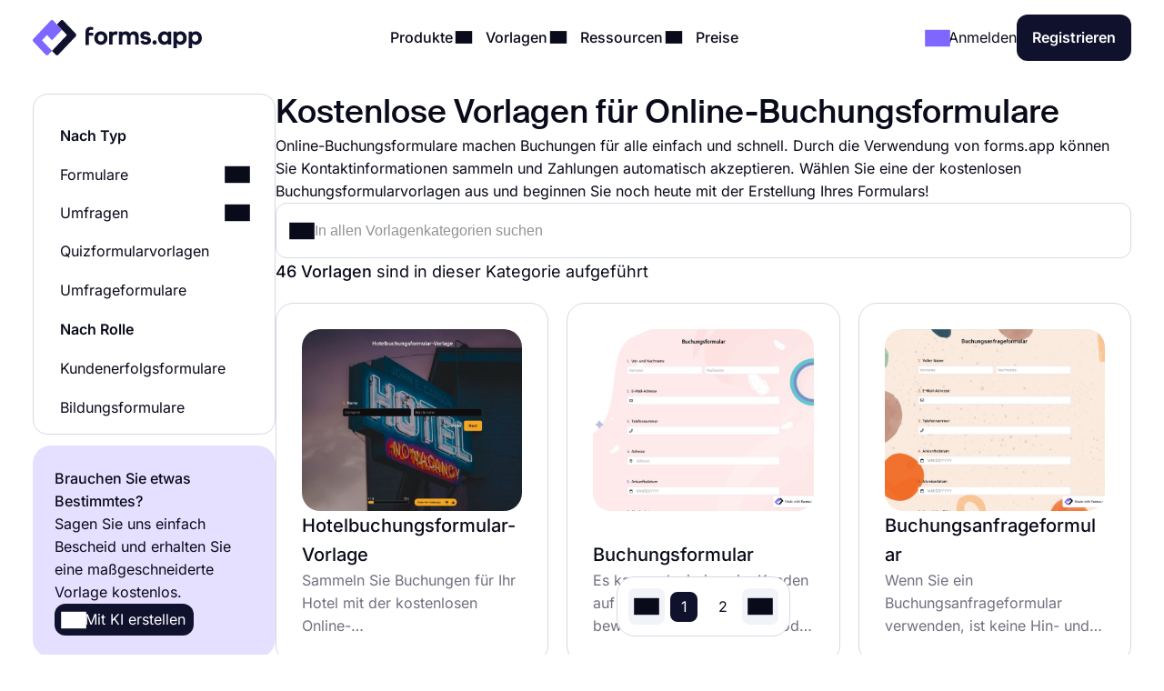

--- FILE ---
content_type: text/html;charset=utf-8
request_url: https://forms.app/de/vorlagen/buchungsformulare
body_size: 63179
content:
<!DOCTYPE html><html  lang="de" data-capo=""><head><script>(function(w,i,g){w[g]=w[g]||[];if(typeof w[g].push=='function')w[g].push(i)})
(window,'GTM-WPSL383','google_tags_first_party');</script><script>(function(w,d,s,l){w[l]=w[l]||[];(function(){w[l].push(arguments);})('set', 'developer_id.dYzg1YT', true);
		w[l].push({'gtm.start':new Date().getTime(),event:'gtm.js'});var f=d.getElementsByTagName(s)[0],
		j=d.createElement(s);j.async=true;j.src='/ffa7/';
		f.parentNode.insertBefore(j,f);
		})(window,document,'script','dataLayer');</script><meta charset="utf-8">
<meta name="viewport" content="width=device-width, initial-scale=1, shrink-to-fit=no">
<title>46+  Kostenlose Vorlagen für Online-Buchungsformulare - forms.app</title>
<link rel="preconnect" href="https://fonts.forms.app" crossorigin>
<link rel="preconnect" href="https://analytics.forms.app/" crossorigin>
<meta name="description" content="Entdecken Sie nützliche Vorlagen für Online-Buchungsformulare und legen Sie schnell los. Jetzt Formular erstellen.">
<meta property="og:title" content="46+  Kostenlose Vorlagen für Online-Buchungsformulare - forms.app">
<meta property="og:type" content="website">
<meta property="og:image" itemprop="image" content="https://file.forms.app/sitefile/Link-preview-templates.png">
<meta property="og:image:width" content="700">
<meta property="og:image:height" content="350">
<meta property="og:image:alt" content="forms_logo">
<meta property="og:image:secure_url" itemprop="image" content="https://file.forms.app/sitefile/Link-preview-templates.png">
<meta property="og:description" content="Entdecken Sie nützliche Vorlagen für Online-Buchungsformulare und legen Sie schnell los. Jetzt Formular erstellen.">
<meta property="og:url" content="https://forms.app/de/vorlagen/buchungsformulare">
<meta property="og:site_name" content="46+  Kostenlose Vorlagen für Online-Buchungsformulare - forms.app">
<link rel="alternate" href="https://forms.app/en/templates/booking-forms" hreflang="en">
<link rel="alternate" href="https://forms.app/tr/sablonlar/rezervasyon-formlari" hreflang="tr">
<link rel="alternate" href="https://forms.app/es/plantillas/formularios-de-reserva-previa" hreflang="es">
<link rel="alternate" href="https://forms.app/pt/modelos/formularios-de-reserva-previa" hreflang="pt">
<link rel="alternate" href="https://forms.app/de/vorlagen/buchungsformulare" hreflang="de">
<link rel="alternate" href="https://forms.app/fr/modeles/formulaires-de-reservation-prealable" hreflang="fr">
<link rel="canonical" href="https://forms.app/de/vorlagen/buchungsformulare">
<script type="text/javascript" data-cfasync="false" src="https://analytics.forms.app/static/analytics.js?v=4" async></script>
<style type="text/css" id="fa-auth">.element-auth{display:none !important;}</style>
<style>:root{--height-l10:16.100000381469727px;--height-l12:19.399999618530273px;--height-l14:22.600000381469727px;--height-l16:25.799999237060547px;--height-l18:29.100000381469727px;--height-l20:32.29999923706055px;--height-l24:34px;--height-l28:37px;--height-l36:45px;--height-l44:55px;--height-l56:67px;--height-l72:86px;--size-f10:10px;--size-f12:12px;--size-f14:14px;--size-f16:16px;--size-f18:18px;--size-f20:20px;--size-f24:24px;--size-f28:28px;--size-f36:36px;--size-f40:40px;--size-f44:44px;--size-f56:56px;--size-f72:72px;--spacing-letter-spacing-body:0px;--spacing-letter-spacing-heading:0px;--spacing-para-spacing-heading:16px;--spacing-para-spacing-body:28px;--space-blog-small-section-space:12px;--space-blog-section-space:28px;--space-box-side-space:36px;--space-fill-section-side-space:36px;--space-title-sub-space:48px;--space-brands-logo-space:64px;--space-footer-up-space:64px;--space-header-sub-space:64px;--space-header-in-vert-space:80px;--space-naked-section-side-space:96px;--space-section-in-side-space:96px;--space-section-in-vert-space:136px;--space-section-sub-space:160px;--radius-xs-large:40px}@media(max-width:1024px){:root{--height-l10:16.100000381469727px;--height-l12:19.399999618530273px;--height-l14:22.600000381469727px;--height-l16:25.799999237060547px;--height-l18:29.100000381469727px;--height-l20:32.29999923706055px;--height-l24:34px;--height-l28:37px;--height-l36:45px;--height-l44:50px;--height-l56:57px;--height-l72:76px;--size-f10:10px;--size-f12:12px;--size-f14:14px;--size-f16:16px;--size-f18:18px;--size-f20:20px;--size-f24:24px;--size-f28:28px;--size-f36:36px;--size-f40:38px;--size-f44:40px;--size-f56:48px;--size-f72:64px;--spacing-letter-spacing-body:0px;--spacing-letter-spacing-heading:0px;--spacing-para-spacing-heading:16px;--spacing-para-spacing-body:24px;--space-blog-small-section-space:12px;--space-fill-section-side-space:24px;--space-blog-section-space:28px;--space-box-side-space:28px;--space-naked-section-side-space:30px;--space-brands-logo-space:40px;--space-title-sub-space:44px;--space-footer-up-space:56px;--space-header-sub-space:56px;--space-section-in-side-space:64px;--space-section-in-vert-space:78px;--space-header-in-vert-space:60px;--space-section-sub-space:128px;--radius-xs-large:30px}}@media(max-width:767px){:root{--height-l10:16.100000381469727px;--height-l12:19.399999618530273px;--height-l14:21px;--height-l16:22px;--height-l18:25px;--height-l20:27px;--height-l24:30px;--height-l28:33px;--height-l36:35px;--height-l44:40px;--height-l56:44px;--height-l72:50px;--size-f10:10px;--size-f12:12px;--size-f14:14px;--size-f16:16px;--size-f18:18px;--size-f20:20px;--size-f24:22px;--size-f28:24px;--size-f36:24px;--size-f40:28px;--size-f44:32px;--size-f56:36px;--size-f72:40px;--spacing-letter-spacing-body:0px;--spacing-letter-spacing-heading:0px;--spacing-para-spacing-heading:12px;--spacing-para-spacing-body:16px;--space-naked-section-side-space:0px;--space-blog-small-section-space:8px;--space-fill-section-side-space:12px;--space-blog-section-space:16px;--space-box-side-space:28px;--space-brands-logo-space:28px;--space-section-in-side-space:28px;--space-title-sub-space:32px;--space-header-in-vert-space:40px;--space-footer-up-space:48px;--space-header-sub-space:48px;--space-section-in-vert-space:48px;--space-section-sub-space:52px;--radius-xs-large:20px}}.h-72{font-size:var(--size-f72);line-height:var(--height-l72)}.h-56{font-size:var(--size-f56);line-height:var(--height-l56)}.h-44{font-size:var(--size-f44);line-height:var(--height-l44)}.h-36{font-size:var(--size-f36);line-height:var(--height-l36)}.h-28{font-size:var(--size-f28);line-height:var(--height-l28)}.h-24{font-size:var(--size-f24);line-height:var(--height-l24)}.h-20{font-size:var(--size-f20);line-height:var(--height-l20)}.tx-small{font-size:var(--size-f14)!important;line-height:var(--height-l14)!important}.tx-large{font-size:var(--size-f18)!important;line-height:var(--height-l18)!important}.tx-xxlarge{font-size:var(--size-f24)!important;line-height:var(--height-l24)!important}.tx-xxxlarge{font-size:var(--size-f40);line-height:normal}.tx-regular{font-weight:400}.tx-medium{font-weight:500}.tx-center{text-align:center}.tx-left{text-align:left}.tx-12{font-size:var(--size-f12);line-height:var(--height-l12)}.tx-14{font-size:var(--size-f14);line-height:var(--height-l14)}.tx-16{font-size:var(--size-f16);line-height:var(--height-l16)}.tx-18{font-size:var(--size-f18);line-height:var(--height-l18)}.tx-20{font-size:var(--size-f20);line-height:var(--height-l20)}.tx-24{font-size:var(--size-f24);line-height:var(--height-l24)}.fw-medium{font-weight:500}.fw-semi-bold{font-weight:600}@font-face{font-display:swap;font-family:Suisse;font-style:normal;font-weight:500;src:url(/assets/fonts/suisse/Medium.woff2) format("woff2")}html{line-height:1.15;-ms-text-size-adjust:100%;-webkit-text-size-adjust:100%;scroll-behavior:smooth}@media(min-width:1023px){html *{scroll-margin-top:100px}}body{font-family:Inter,sans-serif;text-rendering:optimizeLegibility;-webkit-font-smoothing:antialiased;-moz-osx-font-smoothing:grayscale;color:var(--txPrimary);font-feature-settings:"liga","kern";-webkit-font-feature-settings:"liga","kern";-moz-font-feature-settings:"liga","kern";font-kerning:normal;-webkit-font-kerning:normal;-moz-font-kerning:normal;font-size:var(--size-f16);font-weight:400;line-height:var(--height-l16);margin:0;padding:0 var(--space-fill-section-side-space) var(--space-fill-section-side-space) var(--space-fill-section-side-space)}::-moz-selection{background:#141414!important;color:#fff;-webkit-text-fill-color:initial}::selection{background:#141414!important;color:#fff;-webkit-text-fill-color:initial}html{box-sizing:border-box;-ms-overflow-style:scrollbar}*,:after,:before{box-sizing:inherit}.container{margin:0 auto;max-width:1400px;width:100%}.container-fluid{width:100%}.container-fluid .fluid-wrapper-spacing{align-items:center;border-radius:var(--radius-xs-large);display:flex;flex-direction:column;padding:var(--space-header-in-vert-space) var(--space-fill-section-side-space)}.container .naked-wrapper-spacing{padding:0 var(--space-naked-section-side-space)}.container .bg-wrapper-spacing{border-radius:var(--radius-xs-large);padding:var(--space-section-in-vert-space) var(--space-section-in-side-space)}img{height:auto!important;max-width:100%}img.color-invert{filter:brightness(0) invert(1)}h1,h2,h3,h4,h5,h6{font-family:Suisse,sans-serif;font-weight:500;letter-spacing:var(--spacing-letter-spacing-heading);margin:0}p{margin:0}a{color:inherit;text-decoration:none;transition:.3s}a.link{color:var(--txAccentPurple);text-decoration:underline}hr{border-color:var(--brPrimary);border-width:.5px;margin-bottom:16px;margin-top:16px}ul:not(.list){margin:0;padding:0}ul:not(.list) li{list-style:none}.fade-enter-active,.fade-leave-active{transition:opacity .3s ease}.fade-enter,.fade-enter-from,.fade-leave-to{opacity:0}.badge{align-self:flex-start;background-color:var(--bgSoftPurple50);border-radius:8px;color:var(--txPrimary);display:inline-block;font-size:var(--size-f14);font-weight:600;line-height:var(--height-l14);padding:4px 12px;width:auto}.badge.orange{background-color:var(--bgSoftRed)}.badge.black{background:var(--bgDarkNight);color:var(--txWhite)}strong{font-weight:500}.tx-accent-purple{color:var(--txAccentPurple)}.tx-accent-purple-surface{color:var(--txAccentPurpleSurface)}.tx-white{color:var(--txWhite)}.tx-tertiary{color:var(--txTertiary)}.bg-soft-purple-50{background-color:var(--bgSoftPurple50);--bg-color:var(--bgSoftPurple50);--shadow-color:var(--bgSoftPurple100);--title-text-color:var(--txAccentPurple)}.bg-soft-gray-100{background-color:var(--bgSoftGray100)}.bg-soft-purple-100{background-color:var(--bgSoftPurple100);--bg-color:var(--bgSoftPurple100);--shadow-color:#7d67ff3b;--title-text-color:var(--txAccentPurple)}.bg-soft-gray{background-color:var(--bgSoftGray);--bg-color:var(--bgSoftGray);--shadow-color:#0000000f;--title-text-color:var(--txAccentPurple)}.bg-soft-green-50{background-color:var(--bgSoftGreen50);--bg-color:var(--bgSoftGreen50);--shadow-color:#99e2c15c;--title-text-color:var(--green-800)}.bg-soft-green-100{background-color:var(--bgSoftGreen100)}.bg-soft-pink-50{background-color:var(--bgSoftPink50);--bg-color:var(--bgSoftPink50);--shadow-color:#ffcee470;--title-text-color:var(--pink-600)}.bg-soft-pink-200{background-color:var(--bgSoftPink200)}.bg-dark-night{background-color:var(--bgDarkNight);--bg-color:var(--bgDarkNight);--shadow-color:#7e69ff36;--title-text-color:var(--txAccentPurple)}.bg-dark-night .input-box{box-shadow:150px 30px 100px 50px #7e69ff4d,-130px 0 100px 50px #de2d7d26!important}.desc-content{max-width:1030px}.google-login{background:#2a73eb!important;border:none!important;color:#fff!important}.google-login i{background:#fff;border-radius:999px;height:28px!important;width:28px!important}.apple-login i{font-size:24px!important}.bg-white{background-color:var(--bgWhite)}.bg-star{color:#ffc53d}.br-primary{border:1px solid var(--brPrimary)}.page-wrapper{display:flex;flex-direction:column;gap:var(--space-section-sub-space)}.page-wrapper .section{width:100%}.detail-wrapper{margin:24px auto 0;max-width:1090px}.detail-wrapper .editor-content{font-size:var(--size-f20)!important;line-height:var(--height-l20)!important}.detail-wrapper .left-page-wrapper{display:flex;flex-direction:column;gap:28px;max-width:700px;width:70%}@media(max-width:767px){.detail-wrapper .left-page-wrapper{width:100%}}.hero-wrapper{max-width:1040px;width:100%}.hero-wrapper .hero-text{position:relative;z-index:9}.hero-wrapper h1 strong{color:var(--title-text-color);font-weight:500}.column-sticky{max-width:300px;position:sticky;top:85px;width:100%;width:30%}@media(max-width:767px){.column-sticky{background:#fff;border-top:1px solid var(--brPrimary);max-width:none;padding:8px 4px;text-align:center;width:100%;z-index:99}.column-sticky.mobile-sticky{bottom:0;top:auto}}.tooltip-icon{left:5px;opacity:.5;position:relative}span.tooltip-item{-webkit-text-decoration:dashed;text-decoration:dashed;-webkit-text-decoration:underline dotted var(--txTertiary);text-decoration:underline dotted var(--txTertiary);text-decoration-thickness:2px;text-underline-offset:4px}.tooltip{background-color:var(--bgDarkNight);border-radius:8px;color:#fff;font-size:var(--size-f14)!important;left:0;line-height:var(--height-l14)!important;max-width:200px;padding:8px;position:absolute;text-align:center;top:0;z-index:99}.tooltip:before{background:var(--bgDarkNight);border-radius:3px;content:"";height:12px;position:absolute;transform:rotate(45deg) translate(-50%);width:12px;z-index:-1}.tooltip.left:before{right:-8px;top:50%}.tooltip.right:before{left:0;top:50%}.tooltip.top:before{bottom:-9px;left:calc(50% - 2px)}.tooltip.bottom:before{left:calc(50% - 2px);top:1px}.tooltip a{text-decoration:underline}.title-wrapper{max-width:1030px}.ml-3{margin-left:12px}.mr-3{margin-right:12px}.mr-8{margin-right:32px}.mt-1{margin-top:4px}.mt-2{margin-top:8px}.mt-3{margin-top:12px}.mt-4{margin-top:16px}.mt-5{margin-top:20px}.mt-6{margin-top:24px}.mt-12{margin-top:48px!important}.mb-3{margin-bottom:12px}.mb-4{margin-bottom:16px}.mb-6{margin-bottom:24px}.mr-1{margin-right:4px}.mr-2{margin-right:8px}.p-1{padding:4px}.p-1-2{padding:4px 8px}.p-2{padding:8px}.p-3{padding:12px}.p-3-0{padding:12px 0}.p-4{padding:16px}.p-4-0{padding:16px 0}.p-5{padding:20px}.p-6{padding:24px}.p-6-0{padding:24px 0}.p-7{padding:28px}.p-6-8{padding:24px 32px}.p-8-4{padding:32px 16px}.p-8-10{padding:32px 40px}.p-24{padding:96px}.pt-05{padding-top:2px}.pt-1{padding-top:4px}.pt-4{padding-top:16px}.pl-6{padding-left:24px}.pl-4{padding-left:16px}.pr-5{padding-right:20px}.pr-6{padding-right:24px}.no-wrap{white-space:nowrap}.tx-space-pre{white-space:pre}.grid{display:grid}.grid.center{align-items:center}.cols-1{grid-template-columns:1fr}.cols-2{grid-template-columns:repeat(2,1fr)}.cols-3{grid-template-columns:repeat(3,1fr)}.display-inline{display:inline}.flex-row{align-items:center;display:flex;flex-direction:row}.flex-row.start{align-items:flex-start}.flex-row.stretch{align-items:stretch}.flex-row.center{justify-content:center}.flex-row.between{justify-content:space-between}.flex-row.wrap{flex-wrap:wrap}.flex-row.end{justify-content:flex-end}.flex-grow-1{flex-grow:1}.flex-grow-2{flex-grow:2}.flex-column{display:flex;flex-direction:column}.flex-column.center{align-items:center}.flex-column.start{align-items:flex-start}.flex-column.j-center{justify-content:center}.flex-column.between{justify-content:space-between}.flex-column.end{justify-content:end}.flex-column.reverse{flex-direction:column-reverse}.align-self-end{align-self:flex-end!important}.align-self-center{align-self:center!important}.hidden{display:none!important}.full-w{width:100%!important}.full-h{height:100%}.gap-05{gap:2px}.gap-1{gap:4px}.gap-2{gap:8px}.gap-3{gap:12px}.gap-4{gap:16px}.gap-5{gap:20px}.gap-6{gap:24px}.gap-7{gap:28px}.gap-8{gap:32px}.gap-9{gap:36px}.gap-10{gap:40px}.gap-12{gap:48px}.gap-16{gap:64px}.gap-24{gap:96px}.gap-in{gap:inherit}.gap-title-sub-space{gap:var(--space-title-sub-space)}.gap-section-side{gap:var(--space-section-in-side-space)}.flex-01{flex:.1}.flex-02{flex:.2}.flex-03{flex:.3}.flex-04{flex:.4}.flex-05{flex:.5}.flex-06{flex:.6}.flex-07{flex:.7}.flex-08{flex:.8}.flex-09{flex:.9}.flex-1{flex:1}.text-center{text-align:center}.text-right{text-align:right}.no-border{border:0!important}.radius-xl{border-radius:var(--radius-xs-large)}.radius-l{border-radius:20px}.radius-m{border-radius:16px}.radius-s{border-radius:12px}.radius-xs{border-radius:8px}.radius-xxs{border-radius:4px}.radius-infinite{border-radius:9999px}.xs-visible{display:none!important}.break-word{word-break:break-word}.cursor-p{cursor:pointer}.semi-bold{font-weight:600}.cursor-default{cursor:default!important;pointer-events:none}label{display:block;font-weight:400}label.vertical{margin-bottom:8px}label.horizontal{margin-right:16px}div.line{background-color:var(--brPrimary);border:none}div.line.vertical{height:100%;width:1px}div.line.horizontal{height:1px;width:100%}.overflow-x-auto{overflow-x:auto}.v-hidden{opacity:0;pointer-events:none}.line-clamp-3{display:-webkit-box;-webkit-line-clamp:3;-webkit-box-orient:vertical;overflow:hidden;text-overflow:ellipsis}.list-content-open ul{padding-left:16px}.list-content-open ul li{list-style:disc}@media(min-width:768px)and (max-width:1024px){.sm-flex-column{flex-direction:column}.sm-flex-column-reverse{flex-direction:column-reverse}.sm-two-column{display:grid;grid-template-columns:50% 50%}.sm-hidden{display:none!important}.sm-visible{display:block!important}.lg-visible{display:none!important}.sm-cols-1{grid-template-columns:1fr!important}.sm-cols-2{grid-template-columns:repeat(2,1fr)!important}.sm-cols-3{grid-template-columns:repeat(3,1fr)!important}}@media(max-width:767px){.xs-flex-column{flex-direction:column!important}.xs-flex-column-reverse{flex-direction:column-reverse!important}.xs-two-column{display:grid;grid-template-columns:50% 50%}.xs-flex-wrap{flex-wrap:wrap}.xs-hidden{display:none!important}.xs-visible{display:block!important}.lg-visible{display:none!important}.xs-cols-1{grid-template-columns:repeat(1,1fr)!important}.xs-cols-2{grid-template-columns:repeat(2,1fr)!important}.xs-cols-3{grid-template-columns:repeat(3,1fr)!important}.xs-full-w{width:100%!important}}</style>
<style>.app-header[data-v-adbc0800]{background-color:var(--bgWhite);padding:16px 0;position:sticky;top:0;transition:.3s ease-in-out;width:100%;z-index:99}@media(max-width:767px){.app-header.hide[data-v-adbc0800]{transform:translateY(-100%)}}.app-header[data-v-adbc0800] .mobile-menu-bar{display:none}.app-header[data-v-adbc0800] .dropdown-content .dropdown-menus{align-self:stretch}.app-header .min-logo[data-v-adbc0800]{display:none}@media(min-width:1023px)and (max-width:1300px){[data-v-adbc0800] .menu-items{gap:4px}[data-v-adbc0800] .login-buttons,[data-v-adbc0800] .header-login{gap:16px}}@media(max-width:1024px){.app-header[data-v-adbc0800] .mobile-menu-bar{display:block}.app-header[data-v-adbc0800] .right-panel{display:none!important}.app-header[data-v-adbc0800] .header-menubar-menu-item{width:100%}.app-header[data-v-adbc0800] .menu-link{display:flex;justify-content:flex-start;width:100%}.app-header[data-v-adbc0800] .menu-link .i-icon{margin-left:auto!important}.app-header[data-v-adbc0800] .menu-link:before{display:none}.app-header[data-v-adbc0800] .dropdown-content{position:static!important;transform:none}.app-header[data-v-adbc0800] .dropdown-content .dropdown-content-inner{background-color:var(--bgSoftGray);box-shadow:none;margin-top:12px;min-width:100%}.app-header[data-v-adbc0800] .dropdown-content .dropdown-content-inner:before{display:none}.app-header[data-v-adbc0800] .dropdown-menus{flex-direction:column;gap:0}.menu-items[data-v-adbc0800]{background:var(--bgWhite);flex-direction:column;height:0;justify-content:flex-start;left:0;opacity:0;overflow:auto;padding:0 20px;position:absolute;top:80px;width:100%;z-index:9}.menu-items[data-v-adbc0800],.menu-items.open[data-v-adbc0800]{transition:height,opacity .3s ease-in-out}.menu-items.open[data-v-adbc0800]{height:calc(100vh - 80px);opacity:1;padding:8px}}@media(max-width:767px){.app-header[data-v-adbc0800] .header-login{gap:8px}}@media(max-width:370px){.app-header .large-logo[data-v-adbc0800]{display:none}.app-header .min-logo[data-v-adbc0800]{display:block}}</style>
<style>.app-logo img[data-v-b953f23f]{display:block;flex-shrink:0;height:37px;width:186px}@media(max-width:767px){.app-logo img[data-v-b953f23f]{width:154px}}.app-icon[data-v-b953f23f]{align-items:center;display:flex;flex-shrink:0}.app-icon img[data-v-b953f23f]{height:50px;width:50px}</style>
<style>.header-menubar-menu-item[data-v-411c1872]{display:inline-block;padding:8px;transition:.3s ease-in-out}.header-menubar-menu-item .menu-link[data-v-411c1872]{font-weight:500;position:relative;z-index:100002}.header-menubar-menu-item .menu-link[data-v-411c1872]:not(.no-caret):before{background:#fff;border-radius:4px;bottom:-90px;content:"";height:20px;left:50%;opacity:0;position:absolute;transform:translate(-50%) rotate(45deg);transition:.1s ease-in-out;width:20px}.header-menubar-menu-item .menu-link:hover span[data-v-411c1872]{opacity:.7}.header-menubar-menu-item:has(.open-dropdown) .menu-link[data-v-411c1872]:before{bottom:-60px;opacity:1!important}.header-menubar-submenu-wrapper[data-v-411c1872]{background-color:#fff;border-radius:10px;box-shadow:0 4px 10px #0003;font-size:14px;left:50%;opacity:0;padding:8px 12px;position:absolute;top:100%;transform:translate(-50%);transition:opacity .3s ease-in-out;visibility:hidden;white-space:nowrap}.header-menubar-menu-item:hover .header-menubar-submenu-wrapper[data-v-411c1872]{opacity:1;visibility:visible}</style>
<style>.i-icon[data-v-576e8666]{align-items:center;color:inherit;display:inline-flex;fill:currentColor;font-size:inherit;justify-content:center;-moz-osx-font-smoothing:grayscale;-webkit-font-smoothing:antialiased;font-style:normal;font-variant:normal;line-height:1;overflow:visible;text-rendering:auto}.i-icon div[data-v-576e8666]{transform:scale(1.15)}.i-icon.clickable[data-v-576e8666]{border-radius:4px;cursor:pointer;position:relative}.i-icon.clickable[data-v-576e8666]:before{background-color:var(--bgSoftGray);border-radius:inherit;content:"";height:100%;left:0;mix-blend-mode:luminosity;opacity:0;position:absolute;top:0;transition:opacity .3s;width:100%}.i-icon.clickable[data-v-576e8666]:hover:before{opacity:1}.i-icon.naked-hover[data-v-576e8666]:hover{opacity:.6}i .svg-icon[data-v-576e8666]{height:1em;pointer-events:none;width:2em}</style>
<style>.logo-container[data-v-f54cf3f8],.logo-wrapper[data-v-f54cf3f8]{position:relative}.logo-container[data-v-f54cf3f8]{flex:1;min-height:54px}.right-panel[data-v-f54cf3f8]{background:var(--bgDarkNight);color:var(--txWhite);display:flex;flex-direction:column;justify-content:space-between}.submenu-integration-logo[data-v-f54cf3f8]{align-items:center;border-radius:10px;display:flex;flex:1;justify-content:center;left:0;opacity:1;position:absolute;top:0;transition:opacity 1s ease-in-out}.submenu-integration-logo-hidden[data-v-f54cf3f8]{opacity:0}</style>
<style>.button[data-v-98ba3d63]{align-items:center;border:1px solid transparent;border-radius:12px;color:var(--bgWhite);cursor:pointer;display:flex;display:inline-flex;flex-direction:row;gap:8px;justify-content:center;min-height:1em;min-width:1em;overflow:hidden;position:relative;text-align:center;text-decoration:none;transition:width .3s ease-in-out,background-color .3s ease-in-out,border-color .3s ease-in-out;user-select:none;-moz-user-select:none;-ms-user-select:none;-webkit-user-select:none}.button[data-v-98ba3d63]:not(.full-w){width:-moz-fit-content;width:fit-content}.button.center[data-v-98ba3d63]{align-self:center}.button.with-icon[data-v-98ba3d63]{gap:8px;justify-content:center}.button.append-icon .text-wrapper[data-v-98ba3d63]{margin-left:auto}.button.prepend-icon .text-wrapper[data-v-98ba3d63]{flex:1}.button.rounded[data-v-98ba3d63]{border-radius:999999px}.button.underline[data-v-98ba3d63]{text-decoration:underline}.button .text-wrapper[data-v-98ba3d63]{font-weight:600;justify-self:center;width:100%}.button .text-wrapper[data-v-98ba3d63]:empty{display:none}.button .i-preloader[data-v-98ba3d63]{left:50%;margin:0!important;position:absolute;transform:translate(-50%)}.button .loading-text[data-v-98ba3d63]{opacity:0}.button .is-rotate-loading[data-v-98ba3d63]{animation:fa-spin-98ba3d63 1s linear infinite}.button.size-xsmall[data-v-98ba3d63]{padding:2px 4px}.button.size-xsmall.with-icon[data-v-98ba3d63]:not(:has(.text-wrapper)){padding:2px}.button.size-small[data-v-98ba3d63]{padding:4px 8px}.button.size-small .text-wrapper[data-v-98ba3d63]{font-weight:400}.button.size-small.with-icon[data-v-98ba3d63]:not(:has(.text-wrapper)){padding:4px}.button.size-small.type-naked[data-v-98ba3d63]{padding:4px 0}.button.size-small.type-naked .text-wrapper[data-v-98ba3d63]{text-align:left}.button.size-medium[data-v-98ba3d63]{padding:12px 16px}.button.size-medium.with-icon[data-v-98ba3d63]:has(.text-wrapper[style="display: none;"]),.button.size-medium.with-icon[data-v-98ba3d63]:not(:has(.text-wrapper)){padding:8px}.button.size-large[data-v-98ba3d63]{padding:16px 24px}.button.size-large.with-icon[data-v-98ba3d63]:not(:has(.text-wrapper)){padding:12px}.button.type-primary[data-v-98ba3d63]{background-color:var(--bgDarkNight)}.button.type-primary[data-v-98ba3d63]:hover{background-color:var(--night-300)}.button.type-primary[data-v-98ba3d63]:active{background-color:var(--night-400)}.button.type-primary[data-v-98ba3d63] .ispinner-circle{background-color:var(--txWhite)}.button.type-secondary[data-v-98ba3d63]{background-color:var(--bgSoftGray);border-color:var(--brPrimary);color:var(--txPrimary)}.button.type-secondary[data-v-98ba3d63]:hover{background-color:var(--bgTertiary)}.button.type-secondary[data-v-98ba3d63]:active{background-color:var(--bgSoftGrayFocus)}.button.type-secondary[data-v-98ba3d63] .ispinner-circle{background-color:var(--txPrimary)}.button.type-primary-white[data-v-98ba3d63]{background-color:var(--bgWhite);border-color:var(--brPrimary);color:var(--txPrimary)}.button.type-primary-white[data-v-98ba3d63]:hover{background-color:var(--bgSoftGray100)}.button.type-primary-white[data-v-98ba3d63]:active{background-color:var(--bgSoftGray)}.button.type-primary-white[data-v-98ba3d63] .ispinner-circle{background-color:var(--txPrimary)}.button.type-naked[data-v-98ba3d63]{color:var(--txPrimary)}.button.type-naked[data-v-98ba3d63]:hover{opacity:.8}.button.type-naked[data-v-98ba3d63] .ispinner-circle{background-color:var(--txPrimary)}.button.type-outline[data-v-98ba3d63]{border:1px solid var(--txPrimary);color:var(--txPrimary)}.button.type-outline[data-v-98ba3d63]:hover{border-color:var(--txTertiary);color:var(--txTertiary)}.button.type-outline[data-v-98ba3d63] .ispinner-circle{background-color:var(--txPrimary)}.button.type-outline-white[data-v-98ba3d63]{border:1px solid var(--txWhite);color:var(--txWhite)}.button.type-outline-white[data-v-98ba3d63]:hover{opacity:.66}.button.type-outline-white[data-v-98ba3d63] .ispinner-circle{background-color:var(--txWhite)}.button.type-accent-purple[data-v-98ba3d63]{background-color:var(--bgPurple);border-color:transparent}.button.type-accent-purple[data-v-98ba3d63]:hover{background-color:var(--bgPurpleHover)}.button.type-accent-purple[data-v-98ba3d63]:active{background-color:var(--bgPurpleFocus)}.button.type-accent-purple[data-v-98ba3d63] .ispinner-circle{background-color:var(--txWhite)}.button.loading[data-v-98ba3d63]{pointer-events:none}.button .button-loading[data-v-98ba3d63]{position:absolute}.button.disabled[data-v-98ba3d63]{background-color:var(--bgPrimaryDisabled);color:var(--txPrimaryDisabled);cursor:not-allowed;pointer-events:none}@keyframes fa-spin-98ba3d63{0%{transform:rotate(0)}to{transform:rotate(359deg)}}</style>
<style>.dropdown-menus-wrapper[data-v-0739c537]{align-self:stretch}.template-btn-all[data-v-0739c537]{margin-top:auto}.right-panel[data-v-0739c537]{background-color:var(--bgSoftPurple50)}.right-panel li a[data-v-0739c537]{background:var(--bgWhite);border-radius:12px;display:inline-flex!important;font-weight:500;gap:12px;padding:8px 12px!important}.right-panel li a[data-v-0739c537]:hover{background:var(--bgSoftGray100)}</style>
<style>.right-panel[data-v-3f04bfd9]{--bg-color:radial-gradient(ellipse 70% 40% at center 65%,var(--bgSoftPink100) -121%,transparent 70%),var(--bgPurple);background:var(--bg-color);color:var(--txWhite);display:flex;flex-direction:column;justify-content:space-between}</style>
<style>.accordion .accordion-head[data-v-98dbd3d3]{align-items:center;background:none;border:none;color:inherit;cursor:pointer;display:flex;flex-direction:row;font-family:inherit;font-size:inherit;font-weight:inherit;justify-content:space-between;margin:0;outline:none;padding:0;text-align:left;width:100%}.accordion i[data-v-98dbd3d3]{transform:rotate(0);transition:.3s ease-in-out}.accordion .accordion-head[aria-expanded=true] i[data-v-98dbd3d3]{transform:rotate(180deg)}.accordion .accordion-head[aria-expanded=true]+.accordion-content[data-v-98dbd3d3]{opacity:1;will-change:opacity,max-height}.accordion .accordion-head[aria-expanded=true]+.accordion-content .accordion-content-inner[data-v-98dbd3d3]{padding-top:0}.accordion .accordion-content[data-v-98dbd3d3]:not(.open){height:0;opacity:0;overflow:hidden!important;transition:.3s ease-in-out;will-change:opacity,max-height}.accordion.fill[data-v-98dbd3d3]{background-color:var(--bgSoftGray);border-radius:16px}.accordion.fill .accordion-head[data-v-98dbd3d3]{padding:20px}.accordion.fill .accordion-content[data-v-98dbd3d3]{padding:0}.accordion.fill .accordion-content[data-v-98dbd3d3] a{color:var(--txAccentPurple);text-decoration:underline}.accordion.fill .accordion-content[data-v-98dbd3d3] a:hover{opacity:.8}.accordion.fill .accordion-content-inner[data-v-98dbd3d3]{padding:20px}</style>
<style>.template-left-column[data-v-b8c0b908]{display:flex;flex-direction:column;height:calc(100vh - 100px);max-width:267px;min-width:267px}.template-left-column[data-v-b8c0b908] .category-list-wrapper{flex:1;height:100%;overflow:auto}.template-left-column .ai-min-promo[data-v-b8c0b908]{background:var(--bgSoftPurple100);border-radius:20px;display:flex;flex-direction:column;gap:8px;margin-top:12px;padding:24px;text-align:left}@media(max-width:767px){.template-left-column[data-v-b8c0b908]{max-width:none}}</style>
<style>.text[data-v-e7ab3d80]{align-items:center;background-color:var(--bgWhite);border:1px solid var(--brPrimary);border-radius:12px;cursor:text;display:flex;gap:8px;justify-content:space-between;padding:16px;position:relative;transition:.3s ease-in-out}.text.textarea[data-v-e7ab3d80]{flex-direction:column;padding:12px}.text.textarea .textarea-footer[data-v-e7ab3d80]{align-items:flex-end;display:flex;justify-content:space-between;width:100%}.text.textarea .textarea-footer .text-button[data-v-e7ab3d80]{margin-left:auto}.text.textarea .textarea-footer .character-counter[data-v-e7ab3d80]{opacity:.5}.text[data-v-e7ab3d80]:has(input:focus,textarea:focus){border-color:var(--brPurple)}.text textarea[data-v-e7ab3d80]{min-height:100px}.text input[data-v-e7ab3d80],.text textarea[data-v-e7ab3d80]{background-color:transparent;border:none;color:inherit;font-size:inherit;line-height:inherit;outline:none;width:100%}.text input[data-v-e7ab3d80]:-webkit-autofill,.text textarea[data-v-e7ab3d80]:-webkit-autofill{background-color:transparent!important;box-shadow:0 0 0 1000px var(--bgWhite) inset!important;-webkit-text-fill-color:var(--txPrimary)!important}.text input[data-v-e7ab3d80]:autofill,.text textarea[data-v-e7ab3d80]:autofill{background-color:transparent!important;box-shadow:0 0 0 1000px var(--bgWhite) inset!important;-webkit-text-fill-color:var(--txPrimary)!important}.text input[type=number][data-v-e7ab3d80]::-webkit-inner-spin-button,.text input[type=number][data-v-e7ab3d80]::-webkit-outer-spin-button,.text textarea[type=number][data-v-e7ab3d80]::-webkit-inner-spin-button,.text textarea[type=number][data-v-e7ab3d80]::-webkit-outer-spin-button{-webkit-appearance:none}.text input[data-v-e7ab3d80]:before,.text textarea[data-v-e7ab3d80]:before{color:currentColor;content:attr(data-placeholder);cursor:text;opacity:.6;position:absolute}.text input[data-v-e7ab3d80]::-moz-placeholder,.text textarea[data-v-e7ab3d80]::-moz-placeholder{color:#939393;opacity:1}.text input[data-v-e7ab3d80]::placeholder,.text textarea[data-v-e7ab3d80]::placeholder{color:#939393;opacity:1}.text input[data-v-e7ab3d80]:-ms-input-placeholder,.text textarea[data-v-e7ab3d80]:-ms-input-placeholder{color:#939393;opacity:1}.text input[data-v-e7ab3d80]::-ms-input-placeholder,.text textarea[data-v-e7ab3d80]::-ms-input-placeholder{color:#939393;opacity:1}textarea[data-v-e7ab3d80]{font-family:inherit;font-size:var(--size-f18);resize:none}@media(max-width:767px){input[data-v-e7ab3d80],textarea[data-v-e7ab3d80]{font-size:var(--size-f16)!important}}</style>
<style>.template-item-wrapper[data-v-3d289019]{display:grid;gap:20px;grid-template-columns:repeat(auto-fill,minmax(min(260px,100%),1fr))}.template-item-wrapper .template-item[data-v-3d289019]{border:1px solid var(--brPrimary);border-radius:20px;cursor:pointer;padding:28px}.template-item-wrapper .template-item img[data-v-3d289019]{border-radius:20px;height:200px;min-height:200px;-o-object-fit:cover;object-fit:cover;width:100%}.template-item-wrapper .template-item[data-v-3d289019]:hover{background-color:var(--bgSoftGray);border-color:var(--brPrimaryHover)}.search-result-text[data-v-3d289019]{padding-bottom:20px}.loading-indicator[data-v-3d289019]{align-items:center;color:var(--txTertiary);display:flex;gap:12px;justify-content:center;padding:28px}.loading-indicator .spinner[data-v-3d289019]{animation:spin-3d289019 1s linear infinite;border:2px solid var(--brPrimary);border-radius:50%;border-top:2px solid transparent;height:20px;width:20px}.end-indicator[data-v-3d289019]{align-items:center;border-top:1px solid var(--brPrimary);color:var(--txTertiary);display:flex;justify-content:center;margin-top:20px;padding:28px}@keyframes spin-3d289019{0%{transform:rotate(0)}to{transform:rotate(1turn)}}</style>
<style>.category-list-wrapper[data-v-1bf74a8d]{border:1px solid var(--brPrimary);border-radius:16px;max-width:267px;min-width:267px;padding:24px 16px}@media(min-width:1023px){.category-list-wrapper.sticky[data-v-1bf74a8d]{position:sticky;top:85px}}.category-list-wrapper .menu-item[data-v-1bf74a8d],.category-list-wrapper .menu-item-clickable[data-v-1bf74a8d],.category-list-wrapper[data-v-1bf74a8d] .accordion .accordion-head{border:1px solid transparent;border-radius:12px;padding:8px 12px}.category-list-wrapper .menu-item-clickable[data-v-1bf74a8d]{cursor:pointer;display:flex}.category-list-wrapper .menu-item-clickable[data-v-1bf74a8d]:hover{background-color:var(--gray-100)}.category-list-wrapper .menu-item-clickable.selected[data-v-1bf74a8d]{background-color:var(--bgSoftGray);border-color:var(--brPrimary)}.category-list-wrapper .sub-categories .menu-item[data-v-1bf74a8d],.category-list-wrapper .sub-categories .menu-item-clickable[data-v-1bf74a8d],.category-list-wrapper .sub-categories[data-v-1bf74a8d] .accordion .accordion-head,.category-list-wrapper[data-v-1bf74a8d] .accordion .sub-categories .accordion-head{display:flex;padding:8px 0 8px 20px}.category-list-wrapper .sub-categories .menu-item-clickable[data-v-1bf74a8d]:not(.menu-item-clickable),.category-list-wrapper .sub-categories .menu-item[data-v-1bf74a8d]:not(.menu-item-clickable),.category-list-wrapper .sub-categories[data-v-1bf74a8d] .accordion .accordion-head:not(.menu-item-clickable),.category-list-wrapper[data-v-1bf74a8d] .accordion .sub-categories .accordion-head:not(.menu-item-clickable){text-decoration:underline!important}.category-list-wrapper[data-v-1bf74a8d] .accordion .accordion-head:hover{background-color:var(--gray-100)}.category-list-wrapper[data-v-1bf74a8d] .accordion.open .accordion-head{background-color:var(--bgSoftGray);border-color:var(--brPrimary)}@media(max-width:767px){.category-list-wrapper[data-v-1bf74a8d]{max-width:none;width:100%}.category-list-wrapper ul.xs-scroll[data-v-1bf74a8d]{display:flex;gap:12px;overflow:auto}.category-list-wrapper:has(.xs-scroll) a[data-v-1bf74a8d]{white-space:nowrap}}</style>
<link rel="stylesheet" href="/_nuxt/entry.BeVB3AMd.css" crossorigin>
<link rel="stylesheet" href="/_nuxt/designs.DH5CQ6_i.css" crossorigin>
<link rel="stylesheet" href="/_nuxt/pagecomponents.D0HqpFhB.css" crossorigin>
<link rel="stylesheet" href="/_nuxt/pageelements.Bu5z1rHH.css" crossorigin>
<link rel="preload" href="https://fonts.forms.app/css2?family=Inter:ital,wght@0,400;0,500;0,600;0,700&display=swap" as="style" onload="this.rel='stylesheet'">
<link rel="modulepreload" as="script" crossorigin href="/_nuxt/D26j4Bxf.js">
<link rel="modulepreload" as="script" crossorigin href="/_nuxt/BpDoiCWh.js">
<link rel="modulepreload" as="script" crossorigin href="/_nuxt/Adeyi5UB.js">
<link rel="modulepreload" as="script" crossorigin href="/_nuxt/BYvaCWAZ.js">
<link rel="modulepreload" as="script" crossorigin href="/_nuxt/CrS-4Roy.js">
<script type="text/javascript" defer src="/assets/js/newrelic.js"></script>
<script type="text/javascript" defer src="/assets/js/gtm.js"></script>
<meta content="IE=edge" http-equiv="X-UA-Compatible">
<meta name="theme-color" content="#7d67ff">
<meta name="msapplication-navbutton-color" content="#7d67ff">
<meta name="apple-mobile-web-app-status-bar-style" content="#7d67ff">
<link rel="apple-touch-icon" sizes="180x180" href="https://forms.app/static/icons/apple-touch-icon.png?v=1">
<link rel="icon" type="image/png" sizes="32x32" href="https://forms.app/static/icons/favicon-32x32.png?v=1">
<link rel="icon" type="image/png" sizes="16x16" href="https://forms.app/static/icons/favicon-16x16.png?v=1">
<link rel="mask-icon" href="https://forms.app/static/icons/safari-pinned-tab.svg?v=" color="#3fcbd0">
<link rel="shortcut icon" href="https://forms.app/static/icons/favicon.ico?v=1">
<link rel="alternate" href="android-app://com.formsapp/https/www.forms.app">
<link rel="alternate" href="ios-app://1477890863/forms-app/uk?contenttype=front&">
<meta name="msapplication-TileColor" content="#00aba9">
<meta name="msapplication-config" content="/static/icons/browserconfig.xml?v=1'">
<link rel="manifest" href="/static/manifest.json">
<meta name="google-site-verification" content="R7lqtEO7GwFUfDq8xYkdoyuif0AXguhVJsPif-YNilQ">
<script data-cfasync="false" type="text/javascript">window.pageKey='templates'</script>
<script data-cfasync="false" type="text/javascript">(()=>{const a=localStorage.getItem("authToken");if(a){const b=document.getElementById("fa-auth");b&&(b.innerHTML=".element-noauth{display:none!important}")}})()</script>
<script type="application/ld+json">{"@context":"https://schema.org","@type":"FAQPage","mainEntity":[{"@type":"Question","name":"Intuitiver Formularersteller","acceptedAnswer":{"@type":"Answer","text":"Erstellen Sie mühelos Online-Formulare, passen Sie die Felder, das Design und die Datenschutzoptionen Ihres Formulars innerhalb weniger Minuten an. Indem Sie einige der vielen Arten von Formularfeldern für alle Anforderungen mit dem Drag-and-Drop-Formularerstellungsbildschirm von forms.app hinzufügen, können Sie auch Online-Umfragen und -Prüfungen erstellen.Leistungsstarke Funktionen:● &nbsp; &nbsp; Bedingte Logik● &nbsp; &nbsp; Formulare mit Leichtigkeit erstellen● &nbsp; &nbsp; Rechner für Prüfungen und Angebotsformulare● &nbsp; &nbsp; Geolokalisierungsbeschränkung● &nbsp; &nbsp; Echtzeitdaten● &nbsp; &nbsp; Detaillierte Designanpassung"}},{"@type":"Question","name":"Automatisieren Sie Ihren Workflow mit Integrationen","acceptedAnswer":{"@type":"Answer","text":"Sie können die Formulare und Umfragen, die Sie auf forms.app erstellt haben, über Zapier in viele Anwendungen von Drittanbietern integrieren. Diese Anwendungen und Integrationen umfassen das Erstellen oder Ändern eines Tabellenblatts in Google Sheets jedes Mal, wenn Ihr Formular gesendet wird, und das Erstellen eines Deals auf Pipedrive für eine von Ihnen erhaltene Bestellung oder einen generierten Lead."}},{"@type":"Question","name":"Entdecken Sie 5000 Vorlagen","acceptedAnswer":{"@type":"Answer","text":"Bei der Erstellung von Online-Formularen, Umfragen und Prüfungen sind mit der forms.app keine Grenzen gesetzt! Sie können eine von vielen Arten von Vorlagen auswählen, ein Formular erstellen und sofort loslegen! Sobald Sie mit einer Vorlage beginnen, können Sie Ihre Formularfelder, das Formulardesign und viele andere Attribute ganz einfach anpassen!"}},{"@type":"Question","name":"Teilen oder betten Sie Ihr Formular ein","acceptedAnswer":{"@type":"Answer","text":"Sie können Ihre Formulare beliebig teilen. Wenn Sie Ihr Formular freigeben und Antworten über den eindeutigen Link Ihres Formulars sammeln möchten, können Sie einfach die Datenschutzeinstellungen anpassen und Ihren Formularlink überall kopieren und einfügen. Und wenn Sie Ihr Formular in Ihre Website einbetten möchten, können Sie den Einbettungscode einfach kopieren und in den HTML-Code Ihrer Website einfügen."}},{"@type":"Question","name":"Erstellen Sie ansprechende kostenlose Online-Formulare","acceptedAnswer":{"@type":"Answer","text":"In forms.app, Ihrem Online-Formularersteller, können Sie das Thema und die Designelemente Ihres Formulars umfassend anpassen. Sobald Sie nach Fertigstellung Ihres Formulars zur Registerkarte „Design“ wechseln, werden Ihnen viele verschiedene Optionen zur Designanpassung angezeigt. Sie können das Thema Ihres Formulars ändern, indem Sie Ihre eigenen Farben auswählen oder eines der vielen vorgefertigten Themen auswählen."}}]}</script>
<script type="module" src="/_nuxt/D26j4Bxf.js" crossorigin></script>
<style>:root { --bw-black: #000000;  --bw-white: #ffffff;  --transparents-gray500-20p: #c7cedb33;  --transparents-night500-60p: #10112d99;  --transparents-white0-60p: #ffffff99;  --blue-100: #e1eaf8;  --blue-200: #c2d5f2;  --blue-300: #a4bfeb;  --blue-400: #85aae5;  --blue-50: #f0f4fc;  --blue-500: #6795de;  --blue-600: #4071cb;  --blue-700: #2e539a;  --blue-800: #1e3766;  --blue-900: #060d18;  --gray-100: #f6f7fb;  --gray-1000: #0e0e11;  --gray-200: #e9ecf1;  --gray-300: #dde1e9;  --gray-400: #d4d9e3;  --gray-50: #f9fafb;  --gray-500: #c7cedb;  --gray-600: #b1b8c6;  --gray-700: #777c83;  --gray-800: #505258;  --gray-850: #2d2e32;  --gray-900: #1f1f25;  --gray-950: #141516;  --green-100: #ccf0e0;  --green-200: #99e2c1;  --green-300: #67d3a3;  --green-400: #34c584;  --green-50: #e6f8f0;  --green-500: #01b665;  --green-600: #019351;  --green-700: #01703e;  --green-800: #004727;  --green-900: #002414;  --night-10: #e8e8ea;  --night-100: #9fa0ab;  --night-200: #707081;  --night-300: #303143;  --night-400: #191a2e;  --night-50: #cfcfd5;  --night-500: #10112d;  --night-600: #0d0e26;  --night-700: #090a1a;  --night-800: #070713;  --night-900: #030308;  --orange-100: #f2dec9;  --orange-200: #ecc7a2;  --orange-300: #edb378;  --orange-400: #e4984c;  --orange-50: #fdf4ea;  --orange-500: #e48526;  --orange-600: #cd7012;  --orange-700: #b54d03;  --orange-800: #8e3f06;  --orange-900: #451e02;  --pink-100: #ffeff6;  --pink-200: #ffdfed;  --pink-300: #ffcee4;  --pink-400: #ffbedb;  --pink-50: #fff7fb;  --pink-500: #ffaed2;  --pink-600: #ff57a2;  --pink-700: #ff0073;  --pink-800: #ad004e;  --pink-900: #570027;  --purple-10: #f1f3f9;  --purple-100: #e5e0ff;  --purple-150: #d7d0ff;  --purple-200: #cbc2ff;  --purple-300: #b1a3ff;  --purple-400: #9785ff;  --purple-50: #f2f0ff;  --purple-500: #7d67ff;  --purple-600: #6750ea;  --purple-700: #4933c7;  --purple-800: #332197;  --purple-900: #241d4d;  --red-100: #fad7d7;  --red-200: #f4afaf;  --red-300: #ef8686;  --red-400: #e95e5e;  --red-50: #fdebeb;  --red-500: #e43636;  --red-600: #c61b1b;  --red-700: #941414;  --red-800: #630d0d;  --red-900: #310707;  --yellow-100: #fff9d4;  --yellow-200: #fff3a9;  --yellow-300: #ffed7d;  --yellow-400: #ffe752;  --yellow-50: #fffcea;  --yellow-500: #ffe127;  --yellow-600: #ebcb00;  --yellow-700: #b39b00;  --yellow-800: #756600;  --yellow-900: #3d3500;  --bgDarkNight: var(--night-500);  --bgPrimaryDisabled: var(--gray-200);  --bgPurple: var(--purple-500);  --bgSoftBlue: var(--blue-50);  --bgSoftGreen100: var(--green-100);  --bgSoftGreen50: var(--green-50);  --bgSoftOrange: var(--orange-50);  --bgSoftPink100: var(--pink-100);  --bgSoftPink200: var(--pink-200);  --bgSoftPink50: var(--pink-50);  --bgSoftPurple100: var(--purple-100);  --bgSoftPurple50: var(--purple-50);  --bgSoftRed: var(--red-50);  --bgSoftGray: var(--purple-10);  --bgSoftGray100: var(--gray-100);  --bgPurpleFocus: var(--purple-600);  --bgPurpleHover: var(--purple-400);  --bgSoftGrayFocus: var(--gray-300);  --bgSoftGrayHover: var(--gray-200);  --bgTertiary: var(--gray-200);  --bgWhite: var(--bw-white);  --brAlertBlue: var(--blue-300);  --brAlertGreen: var(--green-300);  --brAlertOrange: var(--orange-300);  --brAlertRed: var(--red-300);  --brBlack: var(--bw-black);  --brDisabled: var(--gray-500);  --brPrimary: var(--gray-400);  --brPrimaryHover: var(--gray-600);  --brPurple: var(--purple-500);  --brWhite: var(--bw-white);  --txAccentNight: var(--night-500);  --txAccentPurple: var(--purple-500);  --txAccentPurpleSurface: var(--purple-400);  --txAlertBlue: var(--blue-700);  --txAlertRed: var(--red-700);  --txBlack: var(--bw-black);  --txFooterDefault: var(--night-50);  --txPrimary: var(--night-700);  --txPrimaryDisabled: var(--gray-700);  --txSecondary: var(--night-300);  --txTertiary: var(--night-200);  --txWhite: var(--bw-white);  --txAlertOrange: var(--orange-700);  --txAlertGreen: var(--green-700); }</style></head><body><div id="__nuxt"><div class="layout"><div></div><!--[--><!----><!----><!----><!----><!----><!----><!----><!----><!----><!----><!----><!----><!----><!----><!----><!----><!----><!----><!----><link rel="preload" href="/assets/fonts/suisse/Medium.woff2" as="font" type="font/woff2" crossorigin><!----><!----><!----><!----><!--]--><div class="main-container"><!----><div class="app-header" data-section="header" data-v-adbc0800><div class="container" data-v-adbc0800><div class="flex-row between gap-3" data-v-adbc0800><a href="/de" class="app-logo large-logo" data-v-adbc0800 data-v-b953f23f><img fetchpriority="high" alt="forms.app logo" src="/cdn/icons/all/brands/formsapp-logo-dark.svg" data-v-b953f23f></a><a href="/de" class="app-icon min-logo" data-v-adbc0800 data-v-b953f23f><img fetchpriority="high" alt="forms.app logo" src="/cdn/icons/all/brands/formsapp-icon-dark.svg" data-v-b953f23f></a><ul class="flex-row center gap-7 menu-items flex-1" data-v-adbc0800 data-v-411c1872><!--[--><!--[--><li class="menu-item-0 header-menubar-menu-item no-hover" data-v-411c1872><!--[--><span class="menu-link flex-row gap-1 cursor-p" data-v-411c1872><span data-v-411c1872>Produkte <i class="i-icon size-xxsmall" style="width:16px;height:16px;font-size:12px;" data-v-411c1872 data-v-576e8666><div class="svg-icon" style="webkit-mask:url(/cdn/icons/all/regular/angle-down.svg) no-repeat center / contain;mask:url(/cdn/icons/all/regular/angle-down.svg) no-repeat center / contain;background-color:currentColor;" data-v-576e8666></div></i></span></span><template><div style="display:none;left:auto;top:auto;right:auto;bottom:auto;position:absolute;z-index:100001;" class="dropdown-content" data-v-411c1872 data-v-d22f9f14><div class="dropdown-content-inner" data-v-d22f9f14><!--[--><div class="flex-row gap-5" data-v-411c1872 data-v-f54cf3f8><div class="flex-row gap-5 dropdown-menus" data-v-f54cf3f8><!--[--><ul class="dropdown-menu" data-v-f54cf3f8><!--[--><li data-v-f54cf3f8><a class="advance" href="/de/umfrage-ersteller" data-v-f54cf3f8><i class="i-icon size-small" style="width:24px;height:24px;font-size:16px;" data-v-f54cf3f8 data-v-576e8666><div class="svg-icon" style="webkit-mask:url(/cdn/icons/all/regular/chart-line.svg) no-repeat center / contain;mask:url(/cdn/icons/all/regular/chart-line.svg) no-repeat center / contain;background-color:currentColor;" data-v-576e8666></div></i><div data-v-f54cf3f8>Umfrage-Tool <p class="short-desc" data-v-f54cf3f8>Sammeln Sie wertvolle und aussagekräftige Erkenntnisse</p></div></a></li><li data-v-f54cf3f8><a class="advance" href="/de/quiz-ersteller" data-v-f54cf3f8><i class="i-icon size-small" style="width:24px;height:24px;font-size:16px;" data-v-f54cf3f8 data-v-576e8666><div class="svg-icon" style="webkit-mask:url(/cdn/icons/all/regular/trophy-star.svg) no-repeat center / contain;mask:url(/cdn/icons/all/regular/trophy-star.svg) no-repeat center / contain;background-color:currentColor;" data-v-576e8666></div></i><div data-v-f54cf3f8>Quiz-Generator <p class="short-desc" data-v-f54cf3f8>Erstellen Sie Rätsel und Wissensfragen</p></div></a></li><li data-v-f54cf3f8><a class="advance" href="/de/abstimmungen-erstellen" data-v-f54cf3f8><i class="i-icon size-small" style="width:24px;height:24px;font-size:16px;" data-v-f54cf3f8 data-v-576e8666><div class="svg-icon" style="webkit-mask:url(/cdn/icons/all/regular/square-poll-horizontal.svg) no-repeat center / contain;mask:url(/cdn/icons/all/regular/square-poll-horizontal.svg) no-repeat center / contain;background-color:currentColor;" data-v-576e8666></div></i><div data-v-f54cf3f8>Abstimmungstool <p class="short-desc" data-v-f54cf3f8>Starten Sie Online-Umfragen</p></div></a></li><li data-v-f54cf3f8><a class="advance" href="/de/bestellformular" data-v-f54cf3f8><i class="i-icon size-small" style="width:24px;height:24px;font-size:16px;" data-v-f54cf3f8 data-v-576e8666><div class="svg-icon" style="webkit-mask:url(/cdn/icons/all/regular/store.svg) no-repeat center / contain;mask:url(/cdn/icons/all/regular/store.svg) no-repeat center / contain;background-color:currentColor;" data-v-576e8666></div></i><div data-v-f54cf3f8>Shop-Builder <p class="short-desc" data-v-f54cf3f8>Verkaufen Sie Produkte direkt über Formulare</p></div></a></li><!--]--></ul><ul class="dropdown-menu" data-v-f54cf3f8><!--[--><li data-v-f54cf3f8><a class="advance" href="/de/test-ersteller" data-v-f54cf3f8><i class="i-icon size-small" style="width:24px;height:24px;font-size:16px;" data-v-f54cf3f8 data-v-576e8666><div class="svg-icon" style="webkit-mask:url(/cdn/icons/all/regular/award.svg) no-repeat center / contain;mask:url(/cdn/icons/all/regular/award.svg) no-repeat center / contain;background-color:currentColor;" data-v-576e8666></div></i><div data-v-f54cf3f8>Testersteller <p class="short-desc" data-v-f54cf3f8>Erstellen Sie Online-Tests und -Prüfungen</p></div></a></li><li data-v-f54cf3f8><a class="advance" href="/de/ai-formulargenerator" data-v-f54cf3f8><i class="i-icon size-small" style="width:24px;height:24px;font-size:16px;" data-v-f54cf3f8 data-v-576e8666><div class="svg-icon" style="webkit-mask:url(/cdn/icons/all/regular/sparkles.svg) no-repeat center / contain;mask:url(/cdn/icons/all/regular/sparkles.svg) no-repeat center / contain;background-color:currentColor;" data-v-576e8666></div></i><div data-v-f54cf3f8>KI-Formular-Builder <p class="short-desc" data-v-f54cf3f8>Erstellen Sie ein Formular in Sekundenschnelle mit KI</p></div></a></li><li data-v-f54cf3f8><a class="advance" href="/de/ai-umfragetool" data-v-f54cf3f8><i class="i-icon size-small" style="width:24px;height:24px;font-size:16px;" data-v-f54cf3f8 data-v-576e8666><div class="svg-icon" style="webkit-mask:url(/cdn/icons/all/regular/sparkles.svg) no-repeat center / contain;mask:url(/cdn/icons/all/regular/sparkles.svg) no-repeat center / contain;background-color:currentColor;" data-v-576e8666></div></i><div data-v-f54cf3f8>KI-Umfrage-Generator <p class="short-desc" data-v-f54cf3f8>Erstellen Sie Ihre Umfrage mithilfe künstlicher Intelligenz</p></div></a></li><li data-v-f54cf3f8><a class="advance" href="/de/ki-quiz-ersteller" data-v-f54cf3f8><i class="i-icon size-small" style="width:24px;height:24px;font-size:16px;" data-v-f54cf3f8 data-v-576e8666><div class="svg-icon" style="webkit-mask:url(/cdn/icons/all/regular/sparkles.svg) no-repeat center / contain;mask:url(/cdn/icons/all/regular/sparkles.svg) no-repeat center / contain;background-color:currentColor;" data-v-576e8666></div></i><div data-v-f54cf3f8>KI-Quiz-Generator <p class="short-desc" data-v-f54cf3f8>Erstellen Sie intelligente Quizze mit KI</p></div></a></li><!--]--></ul><!--]--></div><div class="right-panel" data-v-f54cf3f8><div class="logo-wrapper flex-row gap-2" data-v-f54cf3f8><!--[--><div class="logo-container" data-v-f54cf3f8><img src="/assets/img/header/slack-icon.webp" alt="Slack Logo" width="53" class="submenu-integration-logo" data-v-f54cf3f8><img src="/assets/img/header/google-drive-icon.webp" alt="Google Drive Logo" width="53" class="submenu-integration-logo submenu-integration-logo-hidden" data-v-f54cf3f8></div><div class="logo-container" data-v-f54cf3f8><img src="/assets/img/header/notion-icon.webp" alt="Notion Logo" width="53" class="submenu-integration-logo" data-v-f54cf3f8><img src="/assets/img/header/google-calendar-icon.webp" alt="Google Calendar Logo" width="53" class="submenu-integration-logo submenu-integration-logo-hidden" data-v-f54cf3f8></div><div class="logo-container" data-v-f54cf3f8><img src="/assets/img/header/intercom-icon.webp" alt="Intercom Logo" width="53" class="submenu-integration-logo" data-v-f54cf3f8><img src="/assets/img/header/discord-icon.webp" alt="Discord Logo" width="53" class="submenu-integration-logo submenu-integration-logo-hidden" data-v-f54cf3f8></div><div class="logo-container" data-v-f54cf3f8><img src="/assets/img/header/hubspot-icon.webp" alt="HubSpot Logo" width="53" class="submenu-integration-logo" data-v-f54cf3f8><img src="/assets/img/header/active-camping-icon.webp" alt="ActiveCampaign Logo" width="53" class="submenu-integration-logo submenu-integration-logo-hidden" data-v-f54cf3f8></div><!--]--></div><div data-v-f54cf3f8><p class="fw-medium" data-v-f54cf3f8>500+ Integrationen</p><p data-v-f54cf3f8>Integrieren Sie Ihre Formulare mit Ihren Apps und erstellen Sie automatisierte Workflows, die für Sie arbeiten.</p></div><a href="/de/integrationen" class="type-naked size-small button" style="color:var(--bw-white);" data-v-f54cf3f8 data-v-98ba3d63><!--[--><!----><span class="text-wrapper" data-v-98ba3d63><!--[-->Alle Integrationen entdecken<!--]--></span><i class="i-icon size-small" style="color:var(--bw-white);width:24px;height:24px;font-size:16px;" data-v-98ba3d63 data-v-576e8666><div class="svg-icon" style="webkit-mask:url(/cdn/icons/all/regular/arrow-right.svg) no-repeat center / contain;mask:url(/cdn/icons/all/regular/arrow-right.svg) no-repeat center / contain;background-color:currentColor;" data-v-576e8666></div></i><!--]--></a></div></div><!--]--></div></div></template><!--]--></li><!--]--><!--[--><li class="menu-item-1 xs-visible sm-visible header-menubar-menu-item no-hover" data-v-411c1872><a class="menu-link no-caret" href="/de/integrationen" data-v-411c1872><span data-v-411c1872>Integrationen</span></a></li><!--]--><!--[--><li class="menu-item-2 xs-visible sm-visible header-menubar-menu-item no-hover" data-v-411c1872><a class="menu-link no-caret" href="/de/vorlagen" data-v-411c1872><span data-v-411c1872>Vorlagen</span></a></li><!--]--><!--[--><li class="menu-item-3 lg-visible header-menubar-menu-item no-hover" data-v-411c1872><!--[--><span class="menu-link flex-row gap-1 cursor-p" data-v-411c1872><span data-v-411c1872>Vorlagen <i class="i-icon size-xxsmall" style="width:16px;height:16px;font-size:12px;" data-v-411c1872 data-v-576e8666><div class="svg-icon" style="webkit-mask:url(/cdn/icons/all/regular/angle-down.svg) no-repeat center / contain;mask:url(/cdn/icons/all/regular/angle-down.svg) no-repeat center / contain;background-color:currentColor;" data-v-576e8666></div></i></span></span><template><div style="display:none;left:auto;top:auto;right:auto;bottom:auto;position:absolute;z-index:100001;" class="dropdown-content" data-v-411c1872 data-v-d22f9f14><div class="dropdown-content-inner" data-v-d22f9f14><!--[--><div class="flex-row gap-5" data-v-411c1872 data-v-0739c537><div class="flex-column center gap-5 dropdown-menus-wrapper" data-v-0739c537><ul class="flex-row gap-5 dropdown-menus" data-v-0739c537><!--[--><li class="dropdown-menu" data-v-0739c537><div class="flex-row gap-1 dropdown-menu-title fw-medium" data-v-0739c537><a href="https://forms.app/de/vorlagen/formulare" data-v-0739c537><i class="i-icon size-small" style="width:24px;height:24px;font-size:16px;" data-v-0739c537 data-v-576e8666><div class="svg-icon" style="webkit-mask:url(/cdn/icons/all/regular/layer-group.svg) no-repeat center / contain;mask:url(/cdn/icons/all/regular/layer-group.svg) no-repeat center / contain;background-color:currentColor;" data-v-576e8666></div></i> Formulare</a></div><ul class="flex-column gap-1" data-v-0739c537><!--[--><li data-v-0739c537><a class="naked" href="/de/vorlagen/bewerbungsformulare" data-v-0739c537>Bewerbungsformulare</a></li><li data-v-0739c537><a class="naked" href="/de/vorlagen/buchungsformulare" data-v-0739c537>Buchungsformulare</a></li><li data-v-0739c537><a class="naked" href="/de/vorlagen/kontaktformulare" data-v-0739c537>Kontaktformulare</a></li><li data-v-0739c537><a class="naked" href="/de/vorlagen/einwilligungsformulare" data-v-0739c537>Einwilligungsformulare</a></li><li data-v-0739c537><a class="naked" href="/de/vorlagen/zahlungsformulare" data-v-0739c537>Zahlungsformulare</a></li><li data-v-0739c537><a class="naked" href="/de/vorlagen/anmeldeformulare" data-v-0739c537>Anmeldeformulare</a></li><!--]--></ul></li><li class="dropdown-menu" data-v-0739c537><div class="flex-row gap-1 dropdown-menu-title fw-medium" data-v-0739c537><a href="https://forms.app/de/vorlagen/umfragen" data-v-0739c537><i class="i-icon size-small" style="width:24px;height:24px;font-size:16px;" data-v-0739c537 data-v-576e8666><div class="svg-icon" style="webkit-mask:url(/cdn/icons/all/regular/chart-line.svg) no-repeat center / contain;mask:url(/cdn/icons/all/regular/chart-line.svg) no-repeat center / contain;background-color:currentColor;" data-v-576e8666></div></i> Umfragen</a></div><ul class="flex-column gap-1" data-v-0739c537><!--[--><li data-v-0739c537><a class="naked" href="/de/vorlagen/vorlagen-fur-kundenzufriedenheitsumfragen" data-v-0739c537>Kundenzufriedenheitsumfragen</a></li><li data-v-0739c537><a class="naked" href="/de/vorlagen/vorlagen-fur-umfragen-zur-mitarbeiterzufriedenheit" data-v-0739c537>Mitarbeiterzufriedenheitsumfragen</a></li><li data-v-0739c537><a class="naked" href="/de/vorlagen/vorlagen-fur-feedback-umfragen" data-v-0739c537>Feedback-Umfragen</a></li><li data-v-0739c537><a class="naked" href="/de/vorlagen/marketingumfragen" data-v-0739c537>Marketing-Umfragen</a></li><li data-v-0739c537><a class="naked" href="/de/vorlagen/produktumfragen" data-v-0739c537>Produktumfragen</a></li><li data-v-0739c537><a class="naked" href="/de/vorlagen/forschungsumfragen" data-v-0739c537>Forschungsumfragen</a></li><!--]--></ul></li><li class="dropdown-menu" data-v-0739c537><div class="flex-row gap-1 dropdown-menu-title fw-medium" data-v-0739c537><a href="https://forms.app/de/vorlagen/quizformularvorlagen" data-v-0739c537><i class="i-icon size-small" style="width:24px;height:24px;font-size:16px;" data-v-0739c537 data-v-576e8666><div class="svg-icon" style="webkit-mask:url(/cdn/icons/all/regular/trophy-star.svg) no-repeat center / contain;mask:url(/cdn/icons/all/regular/trophy-star.svg) no-repeat center / contain;background-color:currentColor;" data-v-576e8666></div></i> Quizze</a></div><ul class="flex-column gap-1" data-v-0739c537><!--[--><li data-v-0739c537><a class="naked" href="/de/vorlagen/personlichkeitsquiz-vorlage" data-v-0739c537>Persönlichkeitstest</a></li><li data-v-0739c537><a class="naked" href="/de/vorlagen/allgemeinwissen-quiz" data-v-0739c537>Allgemeinwissen-Quiz</a></li><li data-v-0739c537><a class="naked" href="/de/vorlagen/vokabular-quiz-vorlage" data-v-0739c537>Wortschatz-Test</a></li><li data-v-0739c537><a class="naked" href="/de/vorlagen/quiz-quizvorlage" data-v-0739c537>Quiz-Quizvorlage</a></li><li data-v-0739c537><a class="naked" href="/de/vorlagen/wissenschaftsquiz-vorlage" data-v-0739c537>Wissenschaftsquiz</a></li><li data-v-0739c537><a class="naked" href="/de/vorlagen/webinar-quiz" data-v-0739c537>Webinar-Quiz</a></li><!--]--></ul></li><!--]--></ul><!----></div><div class="right-panel" data-v-0739c537><p class="fw-medium" data-v-0739c537>Nach Kategorie</p><ul class="dropdown-menu flex-column gap-4" data-v-0739c537><!--[--><li data-v-0739c537><a href="/de/vorlagen/bildungsformulare" data-v-0739c537><i class="i-icon size-small" style="width:24px;height:24px;font-size:16px;" data-v-0739c537 data-v-576e8666><div class="svg-icon" style="webkit-mask:url(/cdn/icons/all/regular/graduation-cap.svg) no-repeat center / contain;mask:url(/cdn/icons/all/regular/graduation-cap.svg) no-repeat center / contain;background-color:currentColor;" data-v-576e8666></div></i> Bildungsformulare</a></li><li data-v-0739c537><a href="/de/vorlagen/veranstaltungsformulare" data-v-0739c537><i class="i-icon size-small" style="width:24px;height:24px;font-size:16px;" data-v-0739c537 data-v-576e8666><div class="svg-icon" style="webkit-mask:url(/cdn/icons/all/regular/calendar-day.svg) no-repeat center / contain;mask:url(/cdn/icons/all/regular/calendar-day.svg) no-repeat center / contain;background-color:currentColor;" data-v-576e8666></div></i> Eventformulare</a></li><li data-v-0739c537><a href="/de/vorlagen/marketingformulare" data-v-0739c537><i class="i-icon size-small" style="width:24px;height:24px;font-size:16px;" data-v-0739c537 data-v-576e8666><div class="svg-icon" style="webkit-mask:url(/cdn/icons/all/regular/megaphone.svg) no-repeat center / contain;mask:url(/cdn/icons/all/regular/megaphone.svg) no-repeat center / contain;background-color:currentColor;" data-v-576e8666></div></i> Marketingformulare</a></li><li data-v-0739c537><a href="/de/vorlagen/formulare-fur-die-personalabteilung" data-v-0739c537><i class="i-icon size-small" style="width:24px;height:24px;font-size:16px;" data-v-0739c537 data-v-576e8666><div class="svg-icon" style="webkit-mask:url(/cdn/icons/all/regular/id-card.svg) no-repeat center / contain;mask:url(/cdn/icons/all/regular/id-card.svg) no-repeat center / contain;background-color:currentColor;" data-v-576e8666></div></i> HR-Formulare</a></li><li data-v-0739c537><a href="/de/vorlagen/verkaufsformulare" data-v-0739c537><i class="i-icon size-small" style="width:24px;height:24px;font-size:16px;" data-v-0739c537 data-v-576e8666><div class="svg-icon" style="webkit-mask:url(/cdn/icons/all/regular/basket-shopping.svg) no-repeat center / contain;mask:url(/cdn/icons/all/regular/basket-shopping.svg) no-repeat center / contain;background-color:currentColor;" data-v-576e8666></div></i> Verkaufsformulare</a></li><li data-v-0739c537><a href="/de/vorlagen/it-formular" data-v-0739c537><i class="i-icon size-small" style="width:24px;height:24px;font-size:16px;" data-v-0739c537 data-v-576e8666><div class="svg-icon" style="webkit-mask:url(/cdn/icons/all/regular/laptop.svg) no-repeat center / contain;mask:url(/cdn/icons/all/regular/laptop.svg) no-repeat center / contain;background-color:currentColor;" data-v-576e8666></div></i> IT-Formulare</a></li><!--]--></ul></div></div><!--]--></div></div></template><!--]--></li><!--]--><!--[--><li class="menu-item-4 header-menubar-menu-item no-hover" data-v-411c1872><!--[--><span class="menu-link flex-row gap-1 cursor-p" data-v-411c1872><span data-v-411c1872>Ressourcen <i class="i-icon size-xxsmall" style="width:16px;height:16px;font-size:12px;" data-v-411c1872 data-v-576e8666><div class="svg-icon" style="webkit-mask:url(/cdn/icons/all/regular/angle-down.svg) no-repeat center / contain;mask:url(/cdn/icons/all/regular/angle-down.svg) no-repeat center / contain;background-color:currentColor;" data-v-576e8666></div></i></span></span><template><div style="display:none;left:auto;top:auto;right:auto;bottom:auto;position:absolute;z-index:100001;" class="dropdown-content" data-v-411c1872 data-v-d22f9f14><div class="dropdown-content-inner" data-v-d22f9f14><!--[--><div class="flex-row start gap-5" data-v-411c1872 data-v-3f04bfd9><div class="flex-row gap-5 dropdown-menus" data-v-3f04bfd9><!--[--><ul class="dropdown-menu" data-v-3f04bfd9><!--[--><li data-v-3f04bfd9><a class="advance" href="/de/blog" data-v-3f04bfd9><i class="i-icon size-small" style="width:24px;height:24px;font-size:16px;" data-v-3f04bfd9 data-v-576e8666><div class="svg-icon" style="webkit-mask:url(/cdn/icons/all/regular/rss.svg) no-repeat center / contain;mask:url(/cdn/icons/all/regular/rss.svg) no-repeat center / contain;background-color:currentColor;" data-v-576e8666></div></i><div data-v-3f04bfd9>Blog <p class="short-desc" data-v-3f04bfd9>Leitfäden, Neuigkeiten, Inspirationen und mehr</p></div></a></li><li data-v-3f04bfd9><a class="advance" href="/en/help-center" data-v-3f04bfd9><i class="i-icon size-small" style="width:24px;height:24px;font-size:16px;" data-v-3f04bfd9 data-v-576e8666><div class="svg-icon" style="webkit-mask:url(/cdn/icons/all/regular/life-ring.svg) no-repeat center / contain;mask:url(/cdn/icons/all/regular/life-ring.svg) no-repeat center / contain;background-color:currentColor;" data-v-576e8666></div></i><div data-v-3f04bfd9>Hilfe-Center <p class="short-desc" data-v-3f04bfd9>Sorgfältig erstellte Artikel, um Sie zu unterstützen</p></div></a></li><li data-v-3f04bfd9><a class="advance" href="/de/kontaktieren-sie-uns" data-v-3f04bfd9><i class="i-icon size-small" style="width:24px;height:24px;font-size:16px;" data-v-3f04bfd9 data-v-576e8666><div class="svg-icon" style="webkit-mask:url(/cdn/icons/all/regular/comment.svg) no-repeat center / contain;mask:url(/cdn/icons/all/regular/comment.svg) no-repeat center / contain;background-color:currentColor;" data-v-576e8666></div></i><div data-v-3f04bfd9>Kontakt <p class="short-desc" data-v-3f04bfd9>Stellen Sie eine Frage oder geben Sie Feedback</p></div></a></li><!--]--></ul><ul class="dropdown-menu" data-v-3f04bfd9><!--[--><li data-v-3f04bfd9><a class="advance" href="/de/security" data-v-3f04bfd9><i class="i-icon size-small" style="width:24px;height:24px;font-size:16px;" data-v-3f04bfd9 data-v-576e8666><div class="svg-icon" style="webkit-mask:url(/cdn/icons/all/regular/shield-halved.svg) no-repeat center / contain;mask:url(/cdn/icons/all/regular/shield-halved.svg) no-repeat center / contain;background-color:currentColor;" data-v-576e8666></div></i><div data-v-3f04bfd9>Sicherheit <p class="short-desc" data-v-3f04bfd9>Erfahren Sie mehr über unser Sicherheitsversprechen</p></div></a></li><li data-v-3f04bfd9><a class="advance" href="/de/enterprise" data-v-3f04bfd9><i class="i-icon size-small" style="width:24px;height:24px;font-size:16px;" data-v-3f04bfd9 data-v-576e8666><div class="svg-icon" style="webkit-mask:url(/cdn/icons/all/regular/gem.svg) no-repeat center / contain;mask:url(/cdn/icons/all/regular/gem.svg) no-repeat center / contain;background-color:currentColor;" data-v-576e8666></div></i><div data-v-3f04bfd9>Entdecken Sie unsere Unternehmenslösungen <p class="short-desc" data-v-3f04bfd9>Make trivia and quizzes</p></div></a></li><li data-v-3f04bfd9><a class="advance" href="https://community.forms.app" data-v-3f04bfd9><i class="i-icon size-small" style="width:24px;height:24px;font-size:16px;" data-v-3f04bfd9 data-v-576e8666><div class="svg-icon" style="webkit-mask:url(/cdn/icons/all/regular/users.svg) no-repeat center / contain;mask:url(/cdn/icons/all/regular/users.svg) no-repeat center / contain;background-color:currentColor;" data-v-576e8666></div></i><div data-v-3f04bfd9>Community <p class="short-desc" data-v-3f04bfd9>Fragen stellen und Funktionsideen teilen</p></div></a></li><!--]--></ul><!--]--></div><div class="right-panel" data-v-3f04bfd9><p class="fw-medium" data-v-3f04bfd9>Über uns</p><p data-v-3f04bfd9>Unsere Mission ist es, die Datenerfassung über Online-Formulare für alle einfach und zugänglich zu machen.</p><a href="/de/uber" class="type-naked size-small button" style="color:var(--bw-white);" data-v-3f04bfd9 data-v-98ba3d63><!--[--><!----><span class="text-wrapper" data-v-98ba3d63><!--[-->Unsere Geschichte lesen<!--]--></span><i class="i-icon size-small" style="color:var(--bw-white);width:24px;height:24px;font-size:16px;" data-v-98ba3d63 data-v-576e8666><div class="svg-icon" style="webkit-mask:url(/cdn/icons/all/regular/arrow-right.svg) no-repeat center / contain;mask:url(/cdn/icons/all/regular/arrow-right.svg) no-repeat center / contain;background-color:currentColor;" data-v-576e8666></div></i><!--]--></a></div></div><!--]--></div></div></template><!--]--></li><!--]--><!--[--><li class="menu-item-5 header-menubar-menu-item no-hover" data-v-411c1872><a class="menu-link no-caret" href="/de/preisgestaltung" data-v-411c1872><span data-v-411c1872>Preise</span></a></li><!--]--><!--]--><div class="login-button-wrapper xs-visible" data-v-411c1872 data-v-248b9d8c><div class="element-noauth login-buttons flex-row gap-7" data-v-248b9d8c><a class="login flex-row gap-2" href="/auth/signin" data-v-248b9d8c><i class="i-icon size-small" style="color:var(--purple-500);width:24px;height:24px;font-size:16px;" data-v-248b9d8c data-v-576e8666><div class="svg-icon" style="webkit-mask:url(/cdn/icons/all/regular/sign-in.svg) no-repeat center / contain;mask:url(/cdn/icons/all/regular/sign-in.svg) no-repeat center / contain;background-color:currentColor;" data-v-576e8666></div></i>Anmelden</a><a href="/auth/signup" class="type-primary size-medium button flex-row gap-2" style="" data-v-248b9d8c data-v-98ba3d63><!--[--><!----><span class="text-wrapper" data-v-98ba3d63><!--[-->Registrieren<!--]--></span><!----><!--]--></a></div></div></ul><div class="header-login flex-row gap-7 end no-wrap" data-v-adbc0800><div class="login-button-wrapper xs-hidden" data-v-248b9d8c><div class="element-noauth login-buttons flex-row gap-7" data-v-248b9d8c><a class="login flex-row gap-2" href="/auth/signin" data-v-248b9d8c><i class="i-icon size-small" style="color:var(--purple-500);width:24px;height:24px;font-size:16px;" data-v-248b9d8c data-v-576e8666><div class="svg-icon" style="webkit-mask:url(/cdn/icons/all/regular/sign-in.svg) no-repeat center / contain;mask:url(/cdn/icons/all/regular/sign-in.svg) no-repeat center / contain;background-color:currentColor;" data-v-576e8666></div></i>Anmelden</a><a href="/auth/signup" class="type-primary size-medium button flex-row gap-2" style="" data-v-248b9d8c data-v-98ba3d63><!--[--><!----><span class="text-wrapper" data-v-98ba3d63><!--[-->Registrieren<!--]--></span><!----><!--]--></a></div></div><a href="/myforms" class="type-primary size-medium button element-auth" style="" data-v-98ba3d63><!--[--><!----><span class="text-wrapper" data-v-98ba3d63><!--[-->Meine Formulare<!--]--></span><!----><!--]--></a><div class="mobile-menu-bar"><i class="i-icon size-large clickable" style="width:32px;height:32px;font-size:20px;" data-v-576e8666><div class="svg-icon" style="webkit-mask:url(/cdn/icons/all/regular/bars.svg) no-repeat center / contain;mask:url(/cdn/icons/all/regular/bars.svg) no-repeat center / contain;background-color:currentColor;" data-v-576e8666></div></i></div></div></div></div></div><div class="container" pagecontentlang="de" data-v-352ab148><div class="page-wrapper" data-v-352ab148><div class="flex-row start gap-10 xs-flex-column-reverse mt-5" data-v-352ab148><div class="template-left-column column-sticky" data-v-352ab148 data-v-b8c0b908><div class="flex-column gap-4 category-list-wrapper" moreurl data-v-b8c0b908 data-v-1bf74a8d><!--[--><div class="flex-column gap-2" data-v-1bf74a8d><p class="menu-item fw-semi-bold" data-v-1bf74a8d>Nach Typ</p><ul class="" data-v-1bf74a8d><!--[--><li data-v-1bf74a8d><div class="accordion" data-v-1bf74a8d data-v-98dbd3d3><button class="accordion-head" aria-expanded="false" aria-controls="accordion-null" data-v-98dbd3d3><!--[--><!--]--><span data-v-98dbd3d3>Formulare</span><i class="i-icon size-small" style="width:24px;height:24px;font-size:16px;" data-v-98dbd3d3 data-v-576e8666><div class="svg-icon" style="webkit-mask:url(/cdn/icons/all/regular/angle-down.svg) no-repeat center / contain;mask:url(/cdn/icons/all/regular/angle-down.svg) no-repeat center / contain;background-color:currentColor;" data-v-576e8666></div></i></button><div class="accordion-content" id="accordion-null" style="height:0px;" data-v-98dbd3d3><div class="accordion-content-inner" data-v-98dbd3d3><!--[--><ul class="sub-categories" data-v-1bf74a8d><!--[--><li data-v-1bf74a8d><a href="/de/vorlagen/bewerbungsformulare" class="menu-item-clickable" data-v-1bf74a8d>Bewerbungsformulare</a></li><li data-v-1bf74a8d><a href="/de/vorlagen/buchungsformulare" class="active menu-item-clickable" data-v-1bf74a8d>Buchungsformulare</a></li><li data-v-1bf74a8d><a href="/de/vorlagen/einwilligungsformulare" class="menu-item-clickable" data-v-1bf74a8d>Einwilligungsformulare</a></li><li data-v-1bf74a8d><a href="/de/vorlagen/kontaktformulare" class="menu-item-clickable" data-v-1bf74a8d>Kontaktformulare</a></li><li data-v-1bf74a8d><a href="/de/vorlagen/spendenformulare" class="menu-item-clickable" data-v-1bf74a8d>Spendenformulare</a></li><li data-v-1bf74a8d><a href="/de/vorlagen/bewertungsformulare" class="menu-item-clickable" data-v-1bf74a8d>Bewertungsformulare</a></li><li data-v-1bf74a8d><a href="/de/vorlagen/anmeldeformulare-fur-veranstaltungen" class="menu-item-clickable" data-v-1bf74a8d>Anmeldeformulare für Veranstaltungen</a></li><li data-v-1bf74a8d><a href="/de/vorlagen/formularvorlagen" class="menu-item-clickable" data-v-1bf74a8d>Formularvorlagen</a></li><li data-v-1bf74a8d><a href="/de/vorlagen/formulare-fur-bewerbungen" class="menu-item-clickable" data-v-1bf74a8d>Formulare für Bewerbungen</a></li><li data-v-1bf74a8d><a href="/de/vorlagen/datei-upload-formularvorlagen" class="menu-item-clickable" data-v-1bf74a8d>Datei-Upload-Formularvorlagen</a></li><li data-v-1bf74a8d><a href="/de/vorlagen/mitgliedschaftsformulare" class="menu-item-clickable" data-v-1bf74a8d>Mitgliedschaftsformulare</a></li><li data-v-1bf74a8d><a href="/de/vorlagen/bestellformulare" class="menu-item-clickable" data-v-1bf74a8d>Bestellformulare</a></li><li data-v-1bf74a8d><a href="/de/vorlagen/zahlungsformulare" class="menu-item-clickable" data-v-1bf74a8d>Zahlungsformulare</a></li><li data-v-1bf74a8d><a href="/de/vorlagen/registrierungsformulare" class="menu-item-clickable" data-v-1bf74a8d>Registrierungsformulare</a></li><li data-v-1bf74a8d><a href="/de/vorlagen/berichtsformularvorlagen" class="menu-item-clickable" data-v-1bf74a8d>Berichtsformularvorlagen</a></li><li data-v-1bf74a8d><a href="/de/vorlagen/anforderungsformulare" class="menu-item-clickable" data-v-1bf74a8d>Anforderungsformulare</a></li><li data-v-1bf74a8d><a href="/de/vorlagen/anmeldeformulare" class="menu-item-clickable" data-v-1bf74a8d>Anmeldeformulare</a></li><li data-v-1bf74a8d><a href="/de/vorlagen/abonnementformulare" class="menu-item-clickable" data-v-1bf74a8d>Abonnementformulare</a></li><li data-v-1bf74a8d><a href="/de/vorlagen/vereinbarungsformular" class="menu-item-clickable" data-v-1bf74a8d>Vereinbarungsformular</a></li><li data-v-1bf74a8d><a href="/de/vorlagen/beschwerdeformulare" class="menu-item-clickable" data-v-1bf74a8d>Beschwerdeformulare</a></li><!--]--><li data-v-1bf74a8d><a class="menu-item" href="/de/vorlagen/formularvorlagen-kategorien" data-v-1bf74a8d>Alle Formulare-Kategorien anzeigen</a></li></ul><!--]--></div></div></div></li><li data-v-1bf74a8d><div class="accordion" data-v-1bf74a8d data-v-98dbd3d3><button class="accordion-head" aria-expanded="false" aria-controls="accordion-null" data-v-98dbd3d3><!--[--><!--]--><span data-v-98dbd3d3>Umfragen</span><i class="i-icon size-small" style="width:24px;height:24px;font-size:16px;" data-v-98dbd3d3 data-v-576e8666><div class="svg-icon" style="webkit-mask:url(/cdn/icons/all/regular/angle-down.svg) no-repeat center / contain;mask:url(/cdn/icons/all/regular/angle-down.svg) no-repeat center / contain;background-color:currentColor;" data-v-576e8666></div></i></button><div class="accordion-content" id="accordion-null" style="height:0px;" data-v-98dbd3d3><div class="accordion-content-inner" data-v-98dbd3d3><!--[--><ul class="sub-categories" data-v-1bf74a8d><!--[--><li data-v-1bf74a8d><a href="/de/vorlagen/vorlagen-fur-kundenzufriedenheitsumfragen" class="menu-item-clickable" data-v-1bf74a8d>Umfragen zur Kundenzufriedenheit</a></li><li data-v-1bf74a8d><a href="/de/vorlagen/vorlagen-fur-umfragen-zur-mitarbeiterzufriedenheit" class="menu-item-clickable" data-v-1bf74a8d>Umfragen zur Mitarbeiterzufriedenheit</a></li><li data-v-1bf74a8d><a href="/de/vorlagen/vorlagen-fur-online-bewertungsumfragen" class="menu-item-clickable" data-v-1bf74a8d>Evaluationsumfragen</a></li><li data-v-1bf74a8d><a href="/de/vorlagen/vorlagen-fur-feedback-umfragen" class="menu-item-clickable" data-v-1bf74a8d>Feedback-Umfragen</a></li><li data-v-1bf74a8d><a href="/de/vorlagen/vorlagen-fur-marktforschungsumfragen" class="menu-item-clickable" data-v-1bf74a8d>Marktforschungsumfragen</a></li><li data-v-1bf74a8d><a href="/de/vorlagen/vorlagen-fur-schulumfragen" class="menu-item-clickable" data-v-1bf74a8d>Schulumfragen</a></li><li data-v-1bf74a8d><a href="/de/vorlagen/beziehungsumfragen" class="menu-item-clickable" data-v-1bf74a8d>Beziehungsumfragen</a></li><li data-v-1bf74a8d><a href="/de/vorlagen/marketingumfragen" class="menu-item-clickable" data-v-1bf74a8d>Marketingumfragen</a></li><li data-v-1bf74a8d><a href="/de/vorlagen/produktumfragen" class="menu-item-clickable" data-v-1bf74a8d>Produktumfragen</a></li><li data-v-1bf74a8d><a href="/de/vorlagen/forschungsumfragen" class="menu-item-clickable" data-v-1bf74a8d>Forschungsumfragen</a></li><!--]--><!----></ul><!--]--></div></div></div></li><li data-v-1bf74a8d><a href="/de/vorlagen/quizformularvorlagen" class="menu-item-clickable flex-row gap-2" data-v-1bf74a8d><!----> Quizformularvorlagen</a></li><li data-v-1bf74a8d><a href="/de/vorlagen/umfrageformulare" class="menu-item-clickable flex-row gap-2" data-v-1bf74a8d><!----> Umfrageformulare</a></li><!--]--></ul></div><div class="flex-column gap-2" data-v-1bf74a8d><p class="menu-item fw-semi-bold" data-v-1bf74a8d>Nach Rolle</p><ul class="" data-v-1bf74a8d><!--[--><li data-v-1bf74a8d><a href="/de/vorlagen/kundenerfolgsformulare" class="menu-item-clickable flex-row gap-2" data-v-1bf74a8d><!----> Kundenerfolgsformulare</a></li><li data-v-1bf74a8d><a href="/de/vorlagen/bildungsformulare" class="menu-item-clickable flex-row gap-2" data-v-1bf74a8d><!----> Bildungsformulare</a></li><li data-v-1bf74a8d><a href="/de/vorlagen/veranstaltungsformulare" class="menu-item-clickable flex-row gap-2" data-v-1bf74a8d><!----> Veranstaltungsformulare</a></li><li data-v-1bf74a8d><a href="/de/vorlagen/formulare-fur-die-personalabteilung" class="menu-item-clickable flex-row gap-2" data-v-1bf74a8d><!----> Formulare für die Personalabteilung</a></li><li data-v-1bf74a8d><a href="/de/vorlagen/marketingformulare" class="menu-item-clickable flex-row gap-2" data-v-1bf74a8d><!----> Marketingformulare</a></li><li data-v-1bf74a8d><a href="/de/vorlagen/produktformulare" class="menu-item-clickable flex-row gap-2" data-v-1bf74a8d><!----> Produktformulare</a></li><li data-v-1bf74a8d><a href="/de/vorlagen/verkaufsformulare" class="menu-item-clickable flex-row gap-2" data-v-1bf74a8d><!----> Verkaufsformulare</a></li><li data-v-1bf74a8d><a href="/de/vorlagen/it-formular" class="menu-item-clickable flex-row gap-2" data-v-1bf74a8d><!----> IT-Formular</a></li><li data-v-1bf74a8d><a href="/de/vorlagen/bankformulare" class="menu-item-clickable flex-row gap-2" data-v-1bf74a8d><!----> Bankformulare</a></li><!--]--></ul></div><!--]--></div><div class="ai-min-promo" data-v-b8c0b908><span class="fw-medium" data-v-b8c0b908>Brauchen Sie etwas Bestimmtes?</span><p data-v-b8c0b908>Sagen Sie uns einfach Bescheid und erhalten Sie eine maßgeschneiderte Vorlage kostenlos.</p><a href="/myforms?create=true" class="type-primary size-small button" style="" data-v-b8c0b908 data-v-98ba3d63><!--[--><i class="i-icon size-small" style="width:24px;height:24px;font-size:16px;" data-v-98ba3d63 data-v-576e8666><div class="svg-icon" style="webkit-mask:url(/cdn/icons/all/regular/sparkles.svg) no-repeat center / contain;mask:url(/cdn/icons/all/regular/sparkles.svg) no-repeat center / contain;background-color:currentColor;" data-v-576e8666></div></i><span class="text-wrapper" data-v-98ba3d63><!--[-->Mit KI erstellen<!--]--></span><!----><!--]--></a></div></div><div class="flex-column gap-24 full-w" data-v-352ab148><div class="flex-column gap-6" data-v-352ab148><div class="flex-column gap-5" data-v-352ab148><h1 class="h-36" data-v-352ab148>Kostenlose Vorlagen für Online-Buchungsformulare</h1><p data-v-352ab148>Online-Buchungsformulare machen Buchungen für alle einfach und schnell. Durch die Verwendung von forms.app können Sie Kontaktinformationen sammeln und Zahlungen automatisch akzeptieren. Wählen Sie eine der kostenlosen Buchungsformularvorlagen aus und beginnen Sie noch heute mit der Erstellung Ihres Formulars!</p><div class="flex-column" data-v-352ab148 data-v-e7ab3d80><!----><label class="text" data-v-e7ab3d80><!--[--><!--]--><i class="i-icon size-small" style="width:24px;height:24px;font-size:16px;" data-v-e7ab3d80 data-v-576e8666><div class="svg-icon" style="webkit-mask:url(/cdn/icons/all/regular/search.svg) no-repeat center / contain;mask:url(/cdn/icons/all/regular/search.svg) no-repeat center / contain;background-color:currentColor;" data-v-576e8666></div></i><input placeholder="In allen Vorlagenkategorien suchen" type="text" autocapitalize="none" autocomplete="off" data-v-e7ab3d80><!----><!----><!--[--><!--]--><!----></label></div></div><div class="flex-column gap-24" data-v-352ab148 data-v-3d289019><div class="flex-column gap-5" data-v-3d289019><div class="flex-column" data-v-3d289019><div class="search-result-text" data-v-3d289019><p class="tx-large" data-v-3d289019><strong>46 Vorlagen</strong> sind in dieser Kategorie aufgeführt</p></div><!----><div class="template-item-wrapper" data-v-3d289019><!--[--><a href="/de/vorlagen/hotelbuchungsformular-vorlage" data-pagenumber="0" class="flex-column gap-7 between template-item" data-v-3d289019><img loading="lazy" width="260" height="200" src="https://file.forms.app/sitefile/1749725028704.jpg" alt="Hotelbuchungsformular-Vorlage" data-v-3d289019><div class="flex-column gap-3" data-v-3d289019><p class="h-20 fw-medium break-word" data-v-3d289019>Hotelbuchungsformular-Vorlage</p><span class="line-clamp-3 tx-tertiary" data-v-3d289019>Sammeln Sie Buchungen für Ihr Hotel mit der kostenlosen Online-Buchungsformularvorlage von forms.app. Sie können schnell mit dieser Vorlage beginnen, sie an Ihre Bedürfnisse anpassen und Reservierungen über dieses Hotelbuchungsformular annehmen. Es ist völlig kostenlos und erfordert dank des Drag-and-Drop-Formular-Builders von forms.app keine Programmierkenntnisse.</span></div></a><a href="/de/vorlagen/buchungsformular" class="flex-column gap-7 between template-item" data-v-3d289019><img loading="lazy" width="260" height="200" src="https://file.forms.app/sitefile/1749793320349.jpg" alt="Buchungsformular" data-v-3d289019><div class="flex-column gap-3" data-v-3d289019><p class="h-20 fw-medium break-word" data-v-3d289019>Buchungsformular</p><span class="line-clamp-3 tx-tertiary" data-v-3d289019>Es kann schwierig sein, Kunden auf effektive Weise dazu zu bewegen, Dienstleistungen oder Produkte über Ihre Website zu buchen. Ein Online-Buchungsformular bietet jedoch eine hervorragende Möglichkeit, es ihnen zu erleichtern und den Prozess zu automatisieren. Darüber hinaus bietet forms.app eine Online-Buchungsformularvorlage, die Sie mit nur wenigen Mausklicks auf Ihrer Website verwenden können.</span></div></a><a href="/de/vorlagen/buchungsanfrageformular" class="flex-column gap-7 between template-item" data-v-3d289019><img loading="lazy" width="260" height="200" src="https://file.forms.app/sitefile/1749747799079.jpg" alt="Buchungsanfrageformular" data-v-3d289019><div class="flex-column gap-3" data-v-3d289019><p class="h-20 fw-medium break-word" data-v-3d289019>Buchungsanfrageformular</p><span class="line-clamp-3 tx-tertiary" data-v-3d289019>Wenn Sie ein Buchungsanfrageformular verwenden, ist keine Hin- und Her-Kommunikation erforderlich, um alle benötigten Informationen auf einmal zu erhalten. Erhalten Sie automatisch Daten über die Reservierungen der Personen, ihre Wünsche und ihre Abreisen. Öffnen Sie zunächst diese kostenlose Formularvorlage für eine Buchungsanfrage und passen Sie sie an Ihren Geschmack an!</span></div></a><a href="/de/vorlagen/restaurantreservierungsformular" class="flex-column gap-7 between template-item" data-v-3d289019><img loading="lazy" width="260" height="200" src="https://file.forms.app/sitefile/1749746180658.jpg" alt="Restaurantreservierungsformular" data-v-3d289019><div class="flex-column gap-3" data-v-3d289019><p class="h-20 fw-medium break-word" data-v-3d289019>Restaurantreservierungsformular</p><span class="line-clamp-3 tx-tertiary" data-v-3d289019>Mit diesem unkomplizierten und benutzerfreundlichen Formular können Kunden Reservierungen in Ihrem Restaurant, Pub, Ihrer Bar oder anderen Einrichtungen vornehmen. Sammeln Sie die wesentlichen Informationen wie Name, E-Mail-Adresse, Telefonnummer, die Größe der Gruppe und etwaige besondere Anforderungen der Gäste. Nutzen Sie diese kostenlose Vorlage für ein Restaurantreservierungsformular und sparen Sie Zeit!</span></div></a><a href="/de/vorlagen/hotelzimmer-reservierungsformular" class="flex-column gap-7 between template-item" data-v-3d289019><img loading="lazy" width="260" height="200" src="https://file.forms.app/sitefile/1749746226278.jpg" alt="Hotelzimmer Reservierungsformular" data-v-3d289019><div class="flex-column gap-3" data-v-3d289019><p class="h-20 fw-medium break-word" data-v-3d289019>Hotelzimmer Reservierungsformular</p><span class="line-clamp-3 tx-tertiary" data-v-3d289019>Ein Hotel kann Reservierungen mithilfe eines Hotelreservierungsformulars verfolgen und verwalten. Sie können den Buchungsprozess mit der kostenlosen Hotelreservierungsformularvorlage von forms.app vereinfachen. Dieses Formular enthält Fragen zu den persönlichen Daten und Kontaktinformationen Ihrer Kunden sowie zu Reise- und Unterkunftsdetails. Nutzen Sie dieses kostenlose Hotelzimmerreservierungsformular, um Ihre Kunden schneller und einfacher zu bedienen. Beginnen Sie jetzt!</span></div></a><a href="/de/vorlagen/flugreservierungsformular" class="flex-column gap-7 between template-item" data-v-3d289019><img loading="lazy" width="260" height="200" src="https://file.forms.app/sitefile/1749750590623.jpg" alt="Flugreservierungsformular" data-v-3d289019><div class="flex-column gap-3" data-v-3d289019><p class="h-20 fw-medium break-word" data-v-3d289019>Flugreservierungsformular</p><span class="line-clamp-3 tx-tertiary" data-v-3d289019>Bereit für eine Steigerung Ihrer Buchungsraten? Eine Fluggesellschaft oder Reiseagentur kann ein Flugreservierungsformular verwenden, um die erforderlichen Daten für die Buchung der Flüge ihrer Kunden zu sammeln. Durch das Sammeln der erforderlichen Informationen in einem sicheren Online-Flugreservierungsformular können Sie den Buchungsprozess für Kunden vereinfachen und Ihr Geschäft erweitern.</span></div></a><a href="/de/vorlagen/buchungsformular-fur-die-online-tour" class="flex-column gap-7 between template-item" data-v-3d289019><img loading="lazy" width="260" height="200" src="https://file.forms.app/sitefile/1749748207018.jpg" alt="Buchungsformular für die Online-Tour" data-v-3d289019><div class="flex-column gap-3" data-v-3d289019><p class="h-20 fw-medium break-word" data-v-3d289019>Buchungsformular für die Online-Tour</p><span class="line-clamp-3 tx-tertiary" data-v-3d289019>Das Tour-Buchungsformular-Modell, das Sie für Ihr Reisebüro suchen, ist hier! Sie können es mit vielen Bearbeitungs- und Designoptionen anpassen. Erstellen Sie Ihr Formular auf forms.app mit dem kostenlosen Online-Tour-Buchungsformular-Modell unten!</span></div></a><a href="/de/vorlagen/reservierungsformular" class="flex-column gap-7 between template-item" data-v-3d289019><img loading="lazy" width="260" height="200" src="https://file.forms.app/sitefile/1749793370571.jpg" alt="Reservierungsformular" data-v-3d289019><div class="flex-column gap-3" data-v-3d289019><p class="h-20 fw-medium break-word" data-v-3d289019>Reservierungsformular</p><span class="line-clamp-3 tx-tertiary" data-v-3d289019>Möchten Sie Ihren Kunden die Reservierung eines Produkts oder einer Dienstleistung erleichtern? Dann ist diese kostenlose Vorlage für ein Online-Reservierungsformular genau das Richtige für Sie! Es wurde im Hinblick auf Einfachheit und Geschwindigkeit entwickelt. Indem Sie Ihr eigenes Reservierungsformular erstellen, können Sie Ihren Kunden ermöglichen, den Reservierungsvorgang in Sekundenschnelle abzuschließen.</span></div></a><a href="/de/vorlagen/urlaubsbuchungsformular" class="flex-column gap-7 between template-item" data-v-3d289019><img loading="lazy" width="260" height="200" src="https://file.forms.app/sitefile/1751378899901.jpg" alt="Urlaubsbuchungsformular" data-v-3d289019><div class="flex-column gap-3" data-v-3d289019><p class="h-20 fw-medium break-word" data-v-3d289019>Urlaubsbuchungsformular</p><span class="line-clamp-3 tx-tertiary" data-v-3d289019>Dieses Urlaubsreservierungsformular ist perfekt für jedes Unternehmen, das die Kundenbindung durch ein einfaches und benutzerfreundliches Formular erhöhen möchte. Wenn Sie ein Reisebüro, ein Hotel oder andere Unternehmen betreiben, die Urlaub an Kunden verkaufen, verwenden Sie dieses Urlaubsreservierungsformular, um Ihr Formular zu erstellen und effizient Informationen von Kunden zu sammeln.</span></div></a><a href="/de/vorlagen/wohnungsreservierungsformular" class="flex-column gap-7 between template-item" data-v-3d289019><img loading="lazy" width="260" height="200" src="https://file.forms.app/sitefile/1751378871665.jpg" alt="Wohnungsreservierungsformular" data-v-3d289019><div class="flex-column gap-3" data-v-3d289019><p class="h-20 fw-medium break-word" data-v-3d289019>Wohnungsreservierungsformular</p><span class="line-clamp-3 tx-tertiary" data-v-3d289019>Vermieten Sie Wohnungen für Urlaub oder längere Zeiträume? Bevor Sie einen Vertrag mit potenziellen Kunden abschließen, kann Ihnen dieses Wohnungsbuchungsformular helfen, alle notwendigen Daten zu sammeln, wenn Sie ein Immobilieninvestor oder eine Immobilienverwaltung sind.</span></div></a><a href="/de/vorlagen/formularvorlage-fur-hotelunterkunfte" class="flex-column gap-7 between template-item" data-v-3d289019><img loading="lazy" width="260" height="200" src="https://file.forms.app/sitefile/1749724911313.jpg" alt="Formularvorlage für Hotelunterkünfte" data-v-3d289019><div class="flex-column gap-3" data-v-3d289019><p class="h-20 fw-medium break-word" data-v-3d289019>Formularvorlage für Hotelunterkünfte</p><span class="line-clamp-3 tx-tertiary" data-v-3d289019>Wenn Sie ein Hotel haben und Online-Reservierungen vornehmen möchten, wird ein Online-Hotelübernachtungsformular alle Ihre Bedürfnisse erfüllen. Mit einem Reservierungsformular können Sie jederzeit und überall ein Zimmer von Ihrem Hotel aus buchen. Nachdem Sie Ihr Formular mit der Formularvorlage für Hotelunterkünfte von forms.app erstellt haben, können Sie Online-Buchungen einfach und sicher zulassen.</span></div></a><a href="/de/vorlagen/konferenzbuchungsformularvorlage" class="flex-column gap-7 between template-item" data-v-3d289019><img loading="lazy" width="260" height="200" src="https://file.forms.app/sitefile/1749724948168.jpg" alt="Konferenzbuchungsformularvorlage" data-v-3d289019><div class="flex-column gap-3" data-v-3d289019><p class="h-20 fw-medium break-word" data-v-3d289019>Konferenzbuchungsformularvorlage</p><span class="line-clamp-3 tx-tertiary" data-v-3d289019>Ein Online-Konferenzbuchungsformular hilft Ihnen beim Buchungsprozess und macht ihn einfacher als erwartet. Heutzutage wollen die Leute nicht mit Papieren umgehen, wenn sie das alles auf ihren Telefonen tun können. Erhalten Sie noch heute Reservierungsanfragen, indem Sie die Formularvorlage für Konferenzbuchungen von forms.app verwenden.</span></div></a><a href="/de/vorlagen/hotelreservierungsformular-vorlage" class="flex-column gap-7 between template-item" data-v-3d289019><img loading="lazy" width="260" height="200" src="https://file.forms.app/sitefile/1749724990387.jpg" alt="Hotelreservierungsformular-Vorlage" data-v-3d289019><div class="flex-column gap-3" data-v-3d289019><p class="h-20 fw-medium break-word" data-v-3d289019>Hotelreservierungsformular-Vorlage</p><span class="line-clamp-3 tx-tertiary" data-v-3d289019>Sie müssen sich nicht mehr mit komplizierter und teurer Reservierungssoftware herumschlagen. Mit forms.app können Sie jetzt ganz einfach eine Vorlage für ein Online-Hotelreservierungsformular verwenden und an die Bedürfnisse Ihres Unternehmens anpassen.</span></div></a><a href="/de/vorlagen/konzertbuchungsformular-vorlage" class="flex-column gap-7 between template-item" data-v-3d289019><img loading="lazy" width="260" height="200" src="https://file.forms.app/sitefile/1749725073536.jpg" alt="Konzertbuchungsformular-Vorlage" data-v-3d289019><div class="flex-column gap-3" data-v-3d289019><p class="h-20 fw-medium break-word" data-v-3d289019>Konzertbuchungsformular-Vorlage</p><span class="line-clamp-3 tx-tertiary" data-v-3d289019>Wenn Sie ein Konzert organisieren, bietet Ihnen ein Konzertbuchungsformular die beste Möglichkeit, Menschen zu erreichen. Mit der Formularvorlage für das Online-Konzertbuchungsformular können Sie Ihr Formular noch heute erstellen und Musikfans ermöglichen, sich für das nächste Konzert an jedem beliebigen Ort anzumelden.</span></div></a><a href="/de/vorlagen/konzertanmeldungsformularvorlage" class="flex-column gap-7 between template-item" data-v-3d289019><img loading="lazy" width="260" height="200" src="https://file.forms.app/sitefile/1749725106151.jpg" alt="Konzertanmeldungsformularvorlage" data-v-3d289019><div class="flex-column gap-3" data-v-3d289019><p class="h-20 fw-medium break-word" data-v-3d289019>Konzertanmeldungsformularvorlage</p><span class="line-clamp-3 tx-tertiary" data-v-3d289019>Ein Konzertanmeldungsformular ermöglicht Online-Anmeldungen und hilft Ihnen beim Sammeln von Informationen und Zahlungen. Dank dieser Formulare müssen die Leute nicht zu einer Kasse gehen und sich online für ein Konzert anmelden. Unabhängig von der Art des Konzerts können Sie mit der Formularvorlage für das Konzertregistrierungsformular von forms.app schnell und mühelos beginnen!</span></div></a><a href="/de/vorlagen/formular-raummietvertrag" class="flex-column gap-7 between template-item" data-v-3d289019><img loading="lazy" width="260" height="200" src="https://file.forms.app/sitefile/1749735718070.jpg" alt="Formular Raummietvertrag" data-v-3d289019><div class="flex-column gap-3" data-v-3d289019><p class="h-20 fw-medium break-word" data-v-3d289019>Formular Raummietvertrag</p><span class="line-clamp-3 tx-tertiary" data-v-3d289019>Wenn Sie ein Immobilien- oder Hotelunternehmen haben, hilft Ihnen die Verwendung von Online-Formularen auf jeden Fall, Ihre Arbeit zu verbessern. Öffnen Sie einfach diese kostenlose Formularvorlage für Mietverträge auf forms.app und passen Sie Ihr Formular an. Dies wird den Menschen einen besseren und einfacheren Weg für Mietverträge bieten. Jetzt kostenlos Raummietvertrag erstellen!</span></div></a><a href="/de/vorlagen/buchungsstornierungsformular" class="flex-column gap-7 between template-item" data-v-3d289019><img loading="lazy" width="260" height="200" src="https://file.forms.app/sitefile/1749738272227.jpg" alt="Buchungsstornierungsformular" data-v-3d289019><div class="flex-column gap-3" data-v-3d289019><p class="h-20 fw-medium break-word" data-v-3d289019>Buchungsstornierungsformular</p><span class="line-clamp-3 tx-tertiary" data-v-3d289019>Zusätzlich zu Online-Buchungen können Sie eine einfache Möglichkeit für Stornierungen anbieten. Und es ist jetzt einfacher als je zuvor mit einer Vorlage für ein Online-Stornierungsformular. Wenn Personen ihre Buchungen stornieren möchten, können sie dies ganz einfach über eine Vorlage für ein Buchungsstornierungsformular tun. Erstellen Sie einfach Anfrageformulare und automatisieren Sie mühelos Ihren Workflow.</span></div></a><a href="/de/vorlagen/zimmerreservierungsformular" class="flex-column gap-7 between template-item" data-v-3d289019><img loading="lazy" width="260" height="200" src="https://file.forms.app/sitefile/1749742079035.jpg" alt="Zimmerreservierungsformular" data-v-3d289019><div class="flex-column gap-3" data-v-3d289019><p class="h-20 fw-medium break-word" data-v-3d289019>Zimmerreservierungsformular</p><span class="line-clamp-3 tx-tertiary" data-v-3d289019>Wenn Sie an der Zimmervermietung oder Hotelverwaltung beteiligt sind oder ein Apartment besitzen, können Sie sofort mit der Verwendung eines Online-Reservierungsformulars beginnen. Das macht das Leben aller viel einfacher und spart beiden Seiten Zeit durch intelligentes Arbeiten. Beginnen Sie ganz einfach mit der Erstellung Ihres eigenen benutzerdefinierten Spiels, indem Sie diese völlig kostenlose Vorlage für ein Zimmerreservierungsformular verwenden.</span></div></a><a href="/de/vorlagen/buchungsformular-fur-einen-autoservice" class="flex-column gap-7 between template-item" data-v-3d289019><img loading="lazy" width="260" height="200" src="https://file.forms.app/sitefile/1749793414544.jpg" alt="Buchungsformular für einen Autoservice" data-v-3d289019><div class="flex-column gap-3" data-v-3d289019><p class="h-20 fw-medium break-word" data-v-3d289019>Buchungsformular für einen Autoservice</p><span class="line-clamp-3 tx-tertiary" data-v-3d289019>Wenn Sie einen Wartungsdienst für Autos und andere Fahrzeuge anbieten, kann eine Online-Möglichkeit, Kunden zu finden und ihnen bei der Reservierung zu helfen, Ihre Arbeit erheblich erleichtern. Mit einem Buchungsformular für einen Autoservice können Sie im Vorfeld viele Details erfassen und sich vorbereiten. Verwenden Sie diese Vorlage für ein Online-Buchungsformular für Autoservices, um noch heute Ihr individuelles Formular zu erstellen.</span></div></a><a href="/de/vorlagen/dj-buchungsformular" class="flex-column gap-7 between template-item" data-v-3d289019><img loading="lazy" width="260" height="200" src="https://file.forms.app/sitefile/1749793461656.jpg" alt="DJ-Buchungsformular" data-v-3d289019><div class="flex-column gap-3" data-v-3d289019><p class="h-20 fw-medium break-word" data-v-3d289019>DJ-Buchungsformular</p><span class="line-clamp-3 tx-tertiary" data-v-3d289019>Wenn Sie DJ oder eine Organisation sind, kann die Verwendung eines Online-Formulars die Arbeit für Sie einfacher machen. Mit einer Vorlage für ein DJ-Buchungsformular können Sie Ihr individuelles Formular erstellen und es anderen ermöglichen, Buchungsanfragen zu senden. Auf diese Weise können Sie alle notwendigen Informationen und sogar Zahlungen im Voraus einholen.</span></div></a><a href="/de/vorlagen/buchungsformular-fur-ausstellungen" class="flex-column gap-7 between template-item" data-v-3d289019><img loading="lazy" width="260" height="200" src="https://file.forms.app/sitefile/1749793510491.jpg" alt="Buchungsformular für Ausstellungen" data-v-3d289019><div class="flex-column gap-3" data-v-3d289019><p class="h-20 fw-medium break-word" data-v-3d289019>Buchungsformular für Ausstellungen</p><span class="line-clamp-3 tx-tertiary" data-v-3d289019>Ein typisches Ausstellungsbuchungsformular ist ein Online-Dokument, das für nahezu jede Art von Ausstellungsveranstaltung verwendet werden kann. Es enthält Informationen zur Ausstellung, zum Veranstaltungsort und Kontaktdaten. Je nach Ihren Zielen können Sie mit diesem Formular unterschiedliche Informationen von Ihren potenziellen Gästen sammeln. Nutzen Sie dieses kostenlose Beispiel für ein Ausstellungsformular, um noch heute loszulegen!</span></div></a><a href="/de/vorlagen/tourbuchungsformular" class="flex-column gap-7 between template-item" data-v-3d289019><img loading="lazy" width="260" height="200" src="https://file.forms.app/sitefile/1749793556131.jpg" alt="Tourbuchungsformular" data-v-3d289019><div class="flex-column gap-3" data-v-3d289019><p class="h-20 fw-medium break-word" data-v-3d289019>Tourbuchungsformular</p><span class="line-clamp-3 tx-tertiary" data-v-3d289019>Wenn Sie ein Reiseveranstalter oder ein Reisebüro sind, können Sie mithilfe eines Online-Formulars den Prozess automatisieren und Kundeninformationen für Sie sammeln. Mit einem Formularersteller wie forms.app können Sie ganz einfach Online-Reisebuchungsformulare erstellen und den Buchungsprozess optimieren. Beginnen Sie noch heute mit dieser kostenlosen Vorlage für ein Tourbuchungsformular.</span></div></a><a href="/de/vorlagen/hochzeitsfotografie-fur-buchungsformular" class="flex-column gap-7 between template-item" data-v-3d289019><img loading="lazy" width="260" height="200" src="https://file.forms.app/sitefile/1749793604645.jpg" alt="Buchungsformular für Hochzeitsfotografie" data-v-3d289019><div class="flex-column gap-3" data-v-3d289019><p class="h-20 fw-medium break-word" data-v-3d289019>Buchungsformular für Hochzeitsfotografie</p><span class="line-clamp-3 tx-tertiary" data-v-3d289019>Als professioneller Hochzeitsfotograf wissen Sie, dass die Buchung von Kunden einer der wichtigsten Bereiche Ihres Geschäfts ist. Und eine Möglichkeit, den Buchungsprozess zu optimieren, ist die Verwendung eines Online-Buchungsformulars für Hochzeitsfotografie. Mit diesem kostenlosen Musterformular können Sie ganz einfach Ihr Online-Formular erstellen und Ihren Kunden ermöglichen, Buchungsanfragen zu senden.</span></div></a><a href="/de/vorlagen/werbebuchungsformular" class="flex-column gap-7 between template-item" data-v-3d289019><img loading="lazy" width="260" height="200" src="https://file.forms.app/sitefile/1749821262007.jpg" alt="Werbebuchungsformular" data-v-3d289019><div class="flex-column gap-3" data-v-3d289019><p class="h-20 fw-medium break-word" data-v-3d289019>Werbebuchungsformular</p><span class="line-clamp-3 tx-tertiary" data-v-3d289019>Verwenden Sie dieses Werbebuchungsformular, um potenzielle Kunden für Werbedienstleistungen zu kontaktieren, wenn Sie eine Marketingagentur haben. Abteilungen und Werbeagenturen verwenden verschiedene Methoden, um Daten zu sammeln und die Beziehungen zu Kunden innerhalb des Unternehmens zu stärken. Öffnen Sie dieses Werbebuchungsformular und ermöglichen Sie eine bessere Kommunikation mit Ihren Kunden!</span></div></a><a href="/de/vorlagen/bankettbuchungsformular" class="flex-column gap-7 between template-item" data-v-3d289019><img loading="lazy" width="260" height="200" src="https://file.forms.app/sitefile/1749821312446.jpg" alt="Bankettbuchungsformular" data-v-3d289019><div class="flex-column gap-3" data-v-3d289019><p class="h-20 fw-medium break-word" data-v-3d289019>Bankettbuchungsformular</p><span class="line-clamp-3 tx-tertiary" data-v-3d289019>Mit diesem einfachen und benutzerfreundlichen Bankettreservierungsformular können Kunden ihre Veranstaltungen reservieren. Erhalten Sie die erforderlichen Informationen wie Name, E-Mail-Adresse, Telefonnummer, Anzahl der Personen in der Gruppe und alle speziellen Bedürfnisse, die die Gäste haben könnten. Sparen Sie Zeit mit diesem Bankettreservierungsformular und erstellen Sie noch heute Ihr Formular!</span></div></a><a href="/de/vorlagen/buchungsbestatigungsformular" class="flex-column gap-7 between template-item" data-v-3d289019><img loading="lazy" width="260" height="200" src="https://file.forms.app/sitefile/1749821362494.jpg" alt="Buchungsbestätigungsformular" data-v-3d289019><div class="flex-column gap-3" data-v-3d289019><p class="h-20 fw-medium break-word" data-v-3d289019>Buchungsbestätigungsformular</p><span class="line-clamp-3 tx-tertiary" data-v-3d289019>Um Reservierungsanfragen zu bestätigen, kann der Dienstleister dem Verbraucher vor der Reservierung ein Bestätigungsformular senden. Alternativ kann es nach der Reservierung verteilt werden, um relevante Informationen zu bestätigen. Zum Beispiel kann dies Informationen über Zahlungen oder gewünschte Sonderwünsche enthalten. Verwenden Sie dieses kostenlose Modell als Basis und legen Sie jetzt los!</span></div></a><a href="/de/vorlagen/camping-buchungsformular" class="flex-column gap-7 between template-item" data-v-3d289019><img loading="lazy" width="260" height="200" src="https://file.forms.app/sitefile/1749821402497.jpg" alt="Camping Buchungsformular" data-v-3d289019><div class="flex-column gap-3" data-v-3d289019><p class="h-20 fw-medium break-word" data-v-3d289019>Camping Buchungsformular</p><span class="line-clamp-3 tx-tertiary" data-v-3d289019>Camper können mit diesem Campingreservierungsformular einen Platz ihrer Wahl reservieren. Sie können alle Fragen in Ihrem Campingreservierungsformular einschließlich Start- und Enddaten, Ankunfts- und Abfahrtszeiten, Kontaktdaten, Menü usw. aufnehmen. Camper können mit dieser Vorlage online reservieren und Sie können sie einfach mit einem Online-Formular bedienen!</span></div></a><a href="/de/vorlagen/autoreservierungsformular" class="flex-column gap-7 between template-item" data-v-3d289019><img loading="lazy" width="260" height="200" src="https://file.forms.app/sitefile/1749821497678.jpg" alt="Autoreservierungsformular" data-v-3d289019><div class="flex-column gap-3" data-v-3d289019><p class="h-20 fw-medium break-word" data-v-3d289019>Autoreservierungsformular</p><span class="line-clamp-3 tx-tertiary" data-v-3d289019>Über die Website eines Fahrzeugs kann ein Reservierungsformular verwendet werden, um Reservierungen zu erhalten und zu verfolgen. forms.app bietet ein kostenloses Autoreservierungsformular-Modell an, das Ihnen helfen kann, Ihren Reservierungsprozess zu beschleunigen, egal ob Sie ein Auto, Motorrad, Sportwagen oder andere Arten von Mietwagenfirmen vermieten.</span></div></a><a href="/de/vorlagen/party-buchungsformular" class="flex-column gap-7 between template-item" data-v-3d289019><img loading="lazy" width="260" height="200" src="https://file.forms.app/sitefile/1749748066530.jpg" alt="Party-Buchungsformular" data-v-3d289019><div class="flex-column gap-3" data-v-3d289019><p class="h-20 fw-medium break-word" data-v-3d289019>Party-Buchungsformular</p><span class="line-clamp-3 tx-tertiary" data-v-3d289019>Möchten Sie Ihren Veranstaltungsort für eine bevorstehende Party vorbereiten? Bereiten Sie Ihr Unternehmen auf die Party vor, indem Sie Informationen über die Anzahl der Teilnehmer, das Datum der Party und die Liste der Anforderungen mit dem Party-Reservierungsformular erhalten. Erstellen Sie Ihr Formular mit der kostenlosen Party-Reservierungsformularvorlage!</span></div></a><a href="/de/vorlagen/taxibestellungsformular" class="flex-column gap-7 between template-item" data-v-3d289019><img loading="lazy" width="260" height="200" src="https://file.forms.app/sitefile/1749748111030.jpg" alt="Taxibestellungsformular" data-v-3d289019><div class="flex-column gap-3" data-v-3d289019><p class="h-20 fw-medium break-word" data-v-3d289019>Taxibestellungsformular</p><span class="line-clamp-3 tx-tertiary" data-v-3d289019>Das Online-Taxi-Buchungsformular-Modell, nach dem Sie suchen, ist hier! Sie benötigen keine Programmierkenntnisse, da forms.app eine benutzerfreundliche Oberfläche hat, die jeder nutzen kann, um in weniger als einer Minute ein Formular zu erstellen. Treten Sie noch heute forms.app bei und beginnen Sie mit der Erstellung Ihres Taxi-Buchungsformulars!</span></div></a><!--]--></div><!----></div></div><div class="search-banner sticky" data-v-3d289019 data-v-a381cf18><div class="container" data-v-a381cf18><div class="more-button-wrapper" data-v-a381cf18><div class="button-container" data-v-a381cf18><div class="disabled more-button prev" data-v-a381cf18><span data-v-a381cf18><a data-v-a381cf18><i class="i-icon size-small" style="width:24px;height:24px;font-size:16px;" data-v-a381cf18 data-v-576e8666><div class="svg-icon" style="webkit-mask:url(/cdn/icons/all/regular/angle-left.svg) no-repeat center / contain;mask:url(/cdn/icons/all/regular/angle-left.svg) no-repeat center / contain;background-color:currentColor;" data-v-576e8666></div></i></a></span></div></div><div class="active page-number page-to-skip" data-v-a381cf18><a data-v-a381cf18>1</a><!----></div><div class="pageNumbers" data-v-a381cf18><!--[--><!--]--></div><div class="page-number page-to-skip" data-v-a381cf18><!----><a href="/de/vorlagen/buchungsformulare/2" data-v-a381cf18>2</a></div><div class="button-container" data-v-a381cf18><div class="more-button" data-v-a381cf18><a href="/de/vorlagen/buchungsformulare/2" data-v-a381cf18><i class="i-icon size-small" style="width:24px;height:24px;font-size:16px;" data-v-a381cf18 data-v-576e8666><div class="svg-icon" style="webkit-mask:url(/cdn/icons/all/regular/angle-right.svg) no-repeat center / contain;mask:url(/cdn/icons/all/regular/angle-right.svg) no-repeat center / contain;background-color:currentColor;" data-v-576e8666></div></i></a></div></div></div></div></div><!--[--><!--]--></div></div><div class="flex-column gap-7 naked-wrapper-spacing" data-v-352ab148><div class="tx-center flex-column gap-05"><h2 class="h-36">Häufig gestellte Fragen zu Buchungsformulare?</h2><p></p></div><div class="faq-list-wrapper flex-column gap-3" data-v-30ac470c><!--[--><div class="accordion fill" data-v-30ac470c data-v-98dbd3d3><button class="accordion-head" aria-expanded="false" aria-controls="accordion-null" data-v-98dbd3d3><!--[--><span class="fw-medium" data-v-30ac470c>Intuitiver Formularersteller</span><!--]--><!----><i class="i-icon size-small" style="width:24px;height:24px;font-size:16px;" data-v-98dbd3d3 data-v-576e8666><div class="svg-icon" style="webkit-mask:url(/cdn/icons/all/regular/angle-down.svg) no-repeat center / contain;mask:url(/cdn/icons/all/regular/angle-down.svg) no-repeat center / contain;background-color:currentColor;" data-v-576e8666></div></i></button><div class="accordion-content" id="accordion-null" style="height:0px;" data-v-98dbd3d3><div class="accordion-content-inner" data-v-98dbd3d3><!--[--><div data-v-30ac470c><p>Erstellen Sie mühelos Online-Formulare, passen Sie die Felder, das Design und die Datenschutzoptionen Ihres Formulars innerhalb weniger Minuten an. Indem Sie einige der vielen Arten von Formularfeldern für alle Anforderungen mit dem Drag-and-Drop-Formularerstellungsbildschirm von forms.app hinzufügen, können Sie auch Online-Umfragen und -Prüfungen erstellen.</p><p><strong>Leistungsstarke Funktionen:</strong></p><p>● &nbsp; &nbsp; Bedingte Logik</p><p>● &nbsp; &nbsp; Formulare mit Leichtigkeit erstellen</p><p>● &nbsp; &nbsp; Rechner für Prüfungen und Angebotsformulare</p><p>● &nbsp; &nbsp; Geolokalisierungsbeschränkung</p><p>● &nbsp; &nbsp; Echtzeitdaten</p><p>● &nbsp; &nbsp; Detaillierte Designanpassung</p></div><!----><!--]--></div></div></div><div class="accordion fill" data-v-30ac470c data-v-98dbd3d3><button class="accordion-head" aria-expanded="false" aria-controls="accordion-null" data-v-98dbd3d3><!--[--><span class="fw-medium" data-v-30ac470c>Automatisieren Sie Ihren Workflow mit Integrationen</span><!--]--><!----><i class="i-icon size-small" style="width:24px;height:24px;font-size:16px;" data-v-98dbd3d3 data-v-576e8666><div class="svg-icon" style="webkit-mask:url(/cdn/icons/all/regular/angle-down.svg) no-repeat center / contain;mask:url(/cdn/icons/all/regular/angle-down.svg) no-repeat center / contain;background-color:currentColor;" data-v-576e8666></div></i></button><div class="accordion-content" id="accordion-null" style="height:0px;" data-v-98dbd3d3><div class="accordion-content-inner" data-v-98dbd3d3><!--[--><div data-v-30ac470c><p>Sie können die Formulare und Umfragen, die Sie auf forms.app erstellt haben, über Zapier in viele Anwendungen von Drittanbietern integrieren. Diese Anwendungen und Integrationen umfassen das Erstellen oder Ändern eines Tabellenblatts in Google Sheets jedes Mal, wenn Ihr Formular gesendet wird, und das Erstellen eines Deals auf Pipedrive für eine von Ihnen erhaltene Bestellung oder einen generierten Lead.</p></div><!----><!--]--></div></div></div><div class="accordion fill" data-v-30ac470c data-v-98dbd3d3><button class="accordion-head" aria-expanded="false" aria-controls="accordion-null" data-v-98dbd3d3><!--[--><span class="fw-medium" data-v-30ac470c>Entdecken Sie 5000 Vorlagen</span><!--]--><!----><i class="i-icon size-small" style="width:24px;height:24px;font-size:16px;" data-v-98dbd3d3 data-v-576e8666><div class="svg-icon" style="webkit-mask:url(/cdn/icons/all/regular/angle-down.svg) no-repeat center / contain;mask:url(/cdn/icons/all/regular/angle-down.svg) no-repeat center / contain;background-color:currentColor;" data-v-576e8666></div></i></button><div class="accordion-content" id="accordion-null" style="height:0px;" data-v-98dbd3d3><div class="accordion-content-inner" data-v-98dbd3d3><!--[--><div data-v-30ac470c><p>Bei der Erstellung von Online-Formularen, Umfragen und Prüfungen sind mit der forms.app keine Grenzen gesetzt! Sie können eine von vielen Arten von Vorlagen auswählen, ein Formular erstellen und sofort loslegen! Sobald Sie mit einer Vorlage beginnen, können Sie Ihre Formularfelder, das Formulardesign und viele andere Attribute ganz einfach anpassen!</p></div><!----><!--]--></div></div></div><div class="accordion fill" data-v-30ac470c data-v-98dbd3d3><button class="accordion-head" aria-expanded="false" aria-controls="accordion-null" data-v-98dbd3d3><!--[--><span class="fw-medium" data-v-30ac470c>Teilen oder betten Sie Ihr Formular ein</span><!--]--><!----><i class="i-icon size-small" style="width:24px;height:24px;font-size:16px;" data-v-98dbd3d3 data-v-576e8666><div class="svg-icon" style="webkit-mask:url(/cdn/icons/all/regular/angle-down.svg) no-repeat center / contain;mask:url(/cdn/icons/all/regular/angle-down.svg) no-repeat center / contain;background-color:currentColor;" data-v-576e8666></div></i></button><div class="accordion-content" id="accordion-null" style="height:0px;" data-v-98dbd3d3><div class="accordion-content-inner" data-v-98dbd3d3><!--[--><div data-v-30ac470c><p>Sie können Ihre Formulare beliebig teilen. Wenn Sie Ihr Formular freigeben und Antworten über den eindeutigen Link Ihres Formulars sammeln möchten, können Sie einfach die Datenschutzeinstellungen anpassen und Ihren Formularlink überall kopieren und einfügen. Und wenn Sie Ihr Formular in Ihre Website einbetten möchten, können Sie den Einbettungscode einfach kopieren und in den HTML-Code Ihrer Website einfügen.</p></div><!----><!--]--></div></div></div><div class="accordion fill" data-v-30ac470c data-v-98dbd3d3><button class="accordion-head" aria-expanded="false" aria-controls="accordion-null" data-v-98dbd3d3><!--[--><span class="fw-medium" data-v-30ac470c>Erstellen Sie ansprechende kostenlose Online-Formulare</span><!--]--><!----><i class="i-icon size-small" style="width:24px;height:24px;font-size:16px;" data-v-98dbd3d3 data-v-576e8666><div class="svg-icon" style="webkit-mask:url(/cdn/icons/all/regular/angle-down.svg) no-repeat center / contain;mask:url(/cdn/icons/all/regular/angle-down.svg) no-repeat center / contain;background-color:currentColor;" data-v-576e8666></div></i></button><div class="accordion-content" id="accordion-null" style="height:0px;" data-v-98dbd3d3><div class="accordion-content-inner" data-v-98dbd3d3><!--[--><div data-v-30ac470c><p>In forms.app, Ihrem <a href="https://forms.app/de">Online-Formularersteller</a>, können Sie das Thema und die Designelemente Ihres Formulars umfassend anpassen. Sobald Sie nach Fertigstellung Ihres Formulars zur Registerkarte „Design“ wechseln, werden Ihnen viele verschiedene Optionen zur Designanpassung angezeigt. Sie können das Thema Ihres Formulars ändern, indem Sie Ihre eigenen Farben auswählen oder eines der vielen vorgefertigten Themen auswählen.</p></div><!----><!--]--></div></div></div><!--]--></div></div></div></div><div class="page-wrapper" data-v-352ab148><!----><div class="category-open-text bg-wrapper-spacing flex-column gap-12 bg-soft-gray" data-v-352ab148><div data-v-352ab148><h2>Warum Online-Buchungsformulare verwenden?</h2>

<p>Online-Buchungsformulare helfen Ihnen, pers&ouml;nliche Daten zu sammeln und Zahlungen schneller und effektiver einzuziehen. Mit einem Buchungsformular m&uuml;ssen Sie nur die Antworten &uuml;berpr&uuml;fen. Und Sie k&ouml;nnen sogar Zeit- und Kontingentlimits festlegen, um den Datenverkehr zu kontrollieren. Dank vieler solcher Funktionen erleichtern Online-Buchungsformulare Ihnen und Ihrem Kunden den Reservierungsprozess und sparen Ihnen so viel Zeit.</p>

<h2>Wie erstelle ich Online-Buchungsformulare?</h2>

<p>Die forms.app bietet Ihnen zahlreiche Buchungsformularvorlagen f&uuml;r Buchungen, Termine und Reservierungen. Sie k&ouml;nnen eine der kostenlosen Buchungsformularvorlagen f&uuml;r eine schnellere Erstellung ausw&auml;hlen oder von vorne beginnen, um ein benutzerdefiniertes Formular zu erstellen. Nachdem Sie eine Vorlage ausgew&auml;hlt haben, k&ouml;nnen Sie Formularfelder nach Belieben hinzuf&uuml;gen, entfernen oder bearbeiten.</p>

<p>Im Men&uuml; Bearbeiten k&ouml;nnen Sie die Fragen, Antworttypen und Formularfeldtypen &auml;ndern. Auf diese Weise k&ouml;nnen Sie alle f&uuml;r die Buchung erforderlichen Fragen wie Kontaktnummer, Ankunftsdatum und -uhrzeit oder zus&auml;tzliche Notizen hinzuf&uuml;gen.</p>

<h2>Wie passen Sie Ihre Formulare an?</h2>

<p>Eine durchdachte Gestaltung ist hilfreich, um Ihr Formular f&uuml;r Ihre Kunden attraktiver zu machen. Gl&uuml;cklicherweise bietet forms.app die besten Anpassungsfunktionen, die Sie ben&ouml;tigen. Nachdem Sie die Bearbeitung der Fragen abgeschlossen haben, gehen Sie zum Designmen&uuml;, um Ihr Formular anzupassen. Hier k&ouml;nnen Sie f&uuml;r einen schnellen Einstieg eines der kostenlosen Themes ausw&auml;hlen oder Ihr Formular manuell anpassen. Versuchen Sie f&uuml;r ein besseres Design:</p>

<ul>
	<li>F&uuml;gen Sie Ihr Logo in das Formular ein</li>
	<li>W&auml;hlen Sie passende Farben zu Ihrem Unternehmen</li>
	<li>Wenden Sie verschiedene Optionen an und w&auml;hlen Sie die beste f&uuml;r Ihr Formular aus</li>
</ul>

<h2>Wie akzeptiere ich Zahlungen?</h2>

<p>Eine der besten Funktionen von Online-Buchungsformularen ist das einfache und automatische Einziehen von Zahlungen. Mit forms.app k&ouml;nnen Ihre Kunden die Registrierung abschlie&szlig;en, indem sie &uuml;ber verschiedene Zahlungsm&ouml;glichkeiten, wie beispielsweise eine Kreditkarte oder ein PayPal-Konto, bezahlen. Zus&auml;tzlich zu den Online-Zahlungen k&ouml;nnen Sie f&uuml;r Ihre Kunden auch eine Bargeldoption hinzuf&uuml;gen.</p>

<h2>Wie teilen Sie Ihre Online-Buchungsformulare?</h2>

<p>forms.app bietet viele Optionen zum Teilen Ihres Formulars. Sie k&ouml;nnen zum Beispiel ganz einfach:</p>

<ul>
	<li>Teilen Sie Ihr Terminformular in den sozialen Medien</li>
	<li>Betten Sie es in Ihre Website ein</li>
	<li>Senden Sie es an die manuell ausgew&auml;hlten Personen per E-Mail &amp; WhatsApp</li>
	<li>Und richten Sie die Ver&ouml;ffentlichungs- und Kontingentoptionen ein</li>
</ul>

<h2>Wie versende ich E-Mails f&uuml;r Reservierungen automatisch?</h2>

<p>Ihre Kunden m&ouml;chten sich vergewissern, dass sie erfolgreich gebucht haben. forms.app bietet Ihnen daf&uuml;r die beste und einfachste L&ouml;sung. Nachdem Sie Ihr Reservierungsformular ausgef&uuml;llt haben, k&ouml;nnen Sie im Einstellungsmen&uuml; ganz einfach Benachrichtigungs-E-Mails f&uuml;r die Einsender aktivieren. Au&szlig;erdem k&ouml;nnen Sie dort eine Dankesseite f&uuml;r Buchungen hinzuf&uuml;gen.</p>

<h2>Wie k&ouml;nnen Sie Ihre Aufzeichnungen anzeigen und speichern?</h2>

<p>Der Zugriff auf und die Speicherung von Kundendaten sind heikle Angelegenheiten. Durch die Verwendung von forms.app k&ouml;nnen nur Sie die Kundeninformationen anzeigen. Alle Antworten sind chronologisch aufgelistet und k&ouml;nnen nach verschiedenen Parametern sortiert werden. Dies erm&ouml;glicht Ihnen eine schnelle und effektive &Uuml;berpr&uuml;fung der Einreichungen. Ganz zu schweigen davon, dass es Ihre Zeit spart. Nachdem Sie gen&uuml;gend Reservierungen oder Buchungsanfragen gesammelt haben, k&ouml;nnen Sie die Datensatzdatei mit wenigen einfachen Klicks auf jedes Ger&auml;t herunterladen!</p>

<h2>Warum Online-Buchungsformulare verwenden?</h2>

<p>Online-Buchungsformulare helfen Ihnen, pers&ouml;nliche Daten zu sammeln und Zahlungen schneller und effektiver einzuziehen. Mit einem Buchungsformular m&uuml;ssen Sie nur die Antworten &uuml;berpr&uuml;fen. Und Sie k&ouml;nnen sogar Zeit- und Kontingentlimits festlegen, um den Datenverkehr zu kontrollieren. Dank vieler solcher Funktionen erleichtern Online-Buchungsformulare Ihnen und Ihrem Kunden den Reservierungsprozess und sparen Ihnen so viel Zeit.</p>

<h2>Wie erstelle ich Online-Buchungsformulare?</h2>

<p>Die forms.app bietet Ihnen zahlreiche Buchungsformularvorlagen f&uuml;r Buchungen, Termine und Reservierungen. Sie k&ouml;nnen eine der kostenlosen Buchungsformularvorlagen f&uuml;r eine schnellere Erstellung ausw&auml;hlen oder von vorne beginnen, um ein benutzerdefiniertes Formular zu erstellen. Nachdem Sie eine Vorlage ausgew&auml;hlt haben, k&ouml;nnen Sie Formularfelder nach Belieben hinzuf&uuml;gen, entfernen oder bearbeiten.</p>

<p>Im Men&uuml; Bearbeiten k&ouml;nnen Sie die Fragen, Antworttypen und Formularfeldtypen &auml;ndern. Auf diese Weise k&ouml;nnen Sie alle f&uuml;r die Buchung erforderlichen Fragen wie Kontaktnummer, Ankunftsdatum und -uhrzeit oder zus&auml;tzliche Notizen hinzuf&uuml;gen.</p>

<h2>Wie passen Sie Ihre Formulare an?</h2>

<p>Eine durchdachte Gestaltung ist hilfreich, um Ihr Formular f&uuml;r Ihre Kunden attraktiver zu machen. Gl&uuml;cklicherweise bietet forms.app die besten Anpassungsfunktionen, die Sie ben&ouml;tigen. Nachdem Sie die Bearbeitung der Fragen abgeschlossen haben, gehen Sie zum Designmen&uuml;, um Ihr Formular anzupassen. Hier k&ouml;nnen Sie f&uuml;r einen schnellen Einstieg eines der kostenlosen Themes ausw&auml;hlen oder Ihr Formular manuell anpassen. Versuchen Sie f&uuml;r ein besseres Design:</p>

<ul>
	<li>F&uuml;gen Sie Ihr Logo in das Formular ein</li>
	<li>W&auml;hlen Sie passende Farben zu Ihrem Unternehmen</li>
	<li>Wenden Sie verschiedene Optionen an und w&auml;hlen Sie die beste f&uuml;r Ihr Formular aus</li>
</ul>

<h2>Wie akzeptiere ich Zahlungen?</h2>

<p>Eine der besten Funktionen von Online-Buchungsformularen ist das einfache und automatische Einziehen von Zahlungen. Mit forms.app k&ouml;nnen Ihre Kunden die Registrierung abschlie&szlig;en, indem sie &uuml;ber verschiedene Zahlungsm&ouml;glichkeiten, wie beispielsweise eine Kreditkarte oder ein PayPal-Konto, bezahlen. Zus&auml;tzlich zu den Online-Zahlungen k&ouml;nnen Sie f&uuml;r Ihre Kunden auch eine Bargeldoption hinzuf&uuml;gen.</p>

<h2>Wie teilen Sie Ihre Online-Buchungsformulare?</h2>

<p>forms.app bietet viele Optionen zum Teilen Ihres Formulars. Sie k&ouml;nnen zum Beispiel ganz einfach:</p>

<ul>
	<li>Teilen Sie Ihr Terminformular in den sozialen Medien</li>
	<li>Betten Sie es in Ihre Website ein</li>
	<li>Senden Sie es an die manuell ausgew&auml;hlten Personen per E-Mail &amp; WhatsApp</li>
	<li>Und richten Sie die Ver&ouml;ffentlichungs- und Kontingentoptionen ein</li>
</ul>

<h2>Wie versende ich E-Mails f&uuml;r Reservierungen automatisch?</h2>

<p>Ihre Kunden m&ouml;chten sich vergewissern, dass sie erfolgreich gebucht haben. forms.app bietet Ihnen daf&uuml;r die beste und einfachste L&ouml;sung. Nachdem Sie Ihr Reservierungsformular ausgef&uuml;llt haben, k&ouml;nnen Sie im Einstellungsmen&uuml; ganz einfach Benachrichtigungs-E-Mails f&uuml;r die Einsender aktivieren. Au&szlig;erdem k&ouml;nnen Sie dort eine Dankesseite f&uuml;r Buchungen hinzuf&uuml;gen.</p>

<h2>Wie k&ouml;nnen Sie Ihre Aufzeichnungen anzeigen und speichern?</h2>

<p>Der Zugriff auf und die Speicherung von Kundendaten sind heikle Angelegenheiten. Durch die Verwendung von forms.app k&ouml;nnen nur Sie die Kundeninformationen anzeigen. Alle Antworten sind chronologisch aufgelistet und k&ouml;nnen nach verschiedenen Parametern sortiert werden. Dies erm&ouml;glicht Ihnen eine schnelle und effektive &Uuml;berpr&uuml;fung der Einreichungen. Ganz zu schweigen davon, dass es Ihre Zeit spart. Nachdem Sie gen&uuml;gend Reservierungen oder Buchungsanfragen gesammelt haben, k&ouml;nnen Sie die Datensatzdatei mit wenigen einfachen Klicks auf jedes Ger&auml;t herunterladen!</p>

<p>&nbsp;</p>
</div></div></div></div></div><footer class="center cta-footer" data-section="footer" data-v-ab1ccdd5><div class="container" data-v-ab1ccdd5><div class="footer-inner" data-v-ab1ccdd5><section class="section" pagecontentlang="de" data-v-ab1ccdd5 data-v-8620591b><div class="container" data-v-8620591b><div class="cta flex-column gap-5 center tx-center" data-v-8620591b><h2 class="h-44" data-v-8620591b>Der einfachste Weg, Online-Formulare zu erstellen!</h2><div class="flex-column gap-2 center" data-v-8620591b><a href="/myforms?create=true" class="type-accent-purple size-large button" style="" target="_self" data-v-8620591b data-v-98ba3d63><!--[--><!----><span class="text-wrapper" data-v-98ba3d63><!--[-->Erstellen Sie Ihr eigenes Formular<!--]--></span><!----><!--]--></a><p data-v-8620591b>Kostenlos!</p></div></div></div></section><div class="flex-column footer-wrapper" data-v-ab1ccdd5><div class="flex-row between start gap-6 xs-flex-column" pagecontentlang="de" data-v-ab1ccdd5><!--[--><div class="footer-menu"><b class="footer-menu-title tx-18">Produkt</b><ul><!--[--><li><a href="/de">Erstelle eine Formular</a></li><li><a href="/de/umfrage-ersteller">Erstelle eine Umfrage</a></li><li><a href="/de/quiz-ersteller">Erstelle ein Quiz</a></li><li><a href="/de/abstimmungen-erstellen">Erstelle einen Abstimmung</a></li><li><a href="/de/test-ersteller">Einen Test erstellen</a></li><li><a href="/de/bestellformular">Erstelle ein Online-Shop</a></li><li><a href="/de/preisgestaltung">Preise</a></li><li><a href="/de/enterprise">Unternehmenslösungen</a></li><li><a href="https://community.forms.app/en/roadmap">Roadmap</a></li><li><ul><div class="accordion" data-v-98dbd3d3><button class="accordion-head" aria-expanded="false" aria-controls="accordion-null" data-v-98dbd3d3><!--[--><span>Kostenlose Tools</span><!--]--><!----><i class="i-icon size-small" style="width:24px;height:24px;font-size:16px;" data-v-98dbd3d3 data-v-576e8666><div class="svg-icon" style="webkit-mask:url(/cdn/icons/all/regular/angle-down.svg) no-repeat center / contain;mask:url(/cdn/icons/all/regular/angle-down.svg) no-repeat center / contain;background-color:currentColor;" data-v-576e8666></div></i></button><div class="accordion-content" id="accordion-null" style="height:0px;" data-v-98dbd3d3><div class="accordion-content-inner" data-v-98dbd3d3><!--[--><!--[--><a href="/de/ai-formulargenerator">KI-Formulargenerator</a><a href="/de/ai-umfragetool">KI-Umfrage-Ersteller</a><a href="/de/ki-quiz-ersteller">KI-Quiz-Ersteller</a><a href="/de/wordpress-formular-plugin">WordPress-Formulargenerator</a><!--]--><!--]--></div></div></div></ul></li><!--]--></ul></div><div class="footer-menu"><b class="footer-menu-title tx-18">Ressourcen</b><ul><!--[--><li><a href="/de/blog">Blog</a></li><li><a href="/en/help-center">Hilfe-Center</a></li><li><ul><div class="accordion" data-v-98dbd3d3><button class="accordion-head" aria-expanded="false" aria-controls="accordion-null" data-v-98dbd3d3><!--[--><span>Vorlagen</span><!--]--><!----><i class="i-icon size-small" style="width:24px;height:24px;font-size:16px;" data-v-98dbd3d3 data-v-576e8666><div class="svg-icon" style="webkit-mask:url(/cdn/icons/all/regular/angle-down.svg) no-repeat center / contain;mask:url(/cdn/icons/all/regular/angle-down.svg) no-repeat center / contain;background-color:currentColor;" data-v-576e8666></div></i></button><div class="accordion-content" id="accordion-null" style="height:0px;" data-v-98dbd3d3><div class="accordion-content-inner" data-v-98dbd3d3><!--[--><!--[--><a href="/de/vorlagen/formulare">Formularvorlagen</a><a href="/de/vorlagen/umfragen">Umfragevorlagen</a><a href="/de/vorlagen/quizformularvorlagen">Quizvorlagen</a><!--]--><!--]--></div></div></div></ul></li><li><a href="/de/formular-design">Formulardesign</a></li><li><a href="/de/mobile">Mobile Apps</a></li><li><a href="/de/security">Sicherheit</a></li><li><a href="/de/eigenschaften">Funktionen</a></li><li><a href="https://community.forms.app">Funktion anfordern</a></li><li><ul><div class="accordion" data-v-98dbd3d3><button class="accordion-head" aria-expanded="false" aria-controls="accordion-null" data-v-98dbd3d3><!--[--><span>Warum forms.app?</span><!--]--><!----><i class="i-icon size-small" style="width:24px;height:24px;font-size:16px;" data-v-98dbd3d3 data-v-576e8666><div class="svg-icon" style="webkit-mask:url(/cdn/icons/all/regular/angle-down.svg) no-repeat center / contain;mask:url(/cdn/icons/all/regular/angle-down.svg) no-repeat center / contain;background-color:currentColor;" data-v-576e8666></div></i></button><div class="accordion-content" id="accordion-null" style="height:0px;" data-v-98dbd3d3><div class="accordion-content-inner" data-v-98dbd3d3><!--[--><!--[--><a href="/de/typeform-alternative">Typeform-Alternative</a><a href="/de/google-forms-alternative">Google Forms-Alternative</a><a href="/de/survey-monkey-alternative">SurveyMonkey-Alternative</a><a href="/de/jotform-alternative">Jotform-Alternative</a><!--]--><!--]--></div></div></div></ul></li><!--]--></ul></div><div class="footer-menu"><b class="footer-menu-title tx-18">Integrationen</b><ul><!--[--><li><a href="/de/integrationen/beliebte-integrationen">Beliebte Integrationen</a></li><li><a href="/de/integrationen/marketing-automatisierung">Marketing-Automatisierung</a></li><li><a href="/de/integrationen/lead-generierung">Lead-Generierung</a></li><li><a href="/de/integrationen/gruppenarbeit">Team-Zusammenarbeit</a></li><!--]--></ul></div><div class="footer-menu"><b class="footer-menu-title tx-18">Unternehmen</b><ul><!--[--><li><a href="/de/uber">Über uns</a></li><li><a href="/de/kontaktieren-sie-uns">Kontakt</a></li><li><a href="https://online.forms.app/forms/report-abuse-n">Missbrauch melden</a></li><!--]--></ul></div><!--]--><div class="footer-menu"><div class="footer-social-link" data-v-6504c762><b class="footer-menu-title tx-18" data-v-6504c762>Folgen Sie uns</b><ul class="flex-row gap-3" data-v-6504c762><!--[--><li data-v-6504c762><a href="https://linkedin.com/company/formsapp" title="Linkedin" target="_blank" data-v-6504c762><i class="i-icon size-large" style="width:32px;height:32px;font-size:20px;" data-v-6504c762 data-v-576e8666><div class="svg-icon" style="webkit-mask:url(/cdn/icons/all/brands/linkedin.svg) no-repeat center / contain;mask:url(/cdn/icons/all/brands/linkedin.svg) no-repeat center / contain;background-color:currentColor;" data-v-576e8666></div></i></a></li><li data-v-6504c762><a href="https://www.instagram.com/forms.app/" title="Instagram" target="_blank" data-v-6504c762><i class="i-icon size-large" style="width:32px;height:32px;font-size:20px;" data-v-6504c762 data-v-576e8666><div class="svg-icon" style="webkit-mask:url(/cdn/icons/all/brands/instagram.svg) no-repeat center / contain;mask:url(/cdn/icons/all/brands/instagram.svg) no-repeat center / contain;background-color:currentColor;" data-v-576e8666></div></i></a></li><li data-v-6504c762><a href="https://twitter.com/formsapp" title="X" target="_blank" data-v-6504c762><i class="i-icon size-large" style="width:32px;height:32px;font-size:20px;" data-v-6504c762 data-v-576e8666><div class="svg-icon" style="webkit-mask:url(/cdn/icons/all/brands/x-twitter.svg) no-repeat center / contain;mask:url(/cdn/icons/all/brands/x-twitter.svg) no-repeat center / contain;background-color:currentColor;" data-v-576e8666></div></i></a></li><li data-v-6504c762><a href="https://www.youtube.com/formsappofficial" title="Youtube" target="_blank" data-v-6504c762><i class="i-icon size-large" style="width:32px;height:32px;font-size:20px;" data-v-6504c762 data-v-576e8666><div class="svg-icon" style="webkit-mask:url(/cdn/icons/all/brands/youtube.svg) no-repeat center / contain;mask:url(/cdn/icons/all/brands/youtube.svg) no-repeat center / contain;background-color:currentColor;" data-v-576e8666></div></i></a></li><!--]--></ul><p class="mt-3" data-v-6504c762>Wir helfen Unternehmen, schöne Formulare zu erstellen und Daten mühelos zu sammeln. 💜</p></div><div class="footer-store-link" data-v-3a76f0b3><b class="footer-menu-title tx-18" data-v-3a76f0b3>Anwendungen</b><ul class="flex-column" data-v-3a76f0b3><!--[--><li data-v-3a76f0b3><a href="https://apps.apple.com/us/app/forms-app-online-form-creator/id1477890863" title="App store" target="_blank" data-v-3a76f0b3><img loading="lazy" width="200" height="71" src="/assets/img/footer/app-store.webp" alt="App store" data-v-3a76f0b3></a></li><li data-v-3a76f0b3><a href="https://play.google.com/store/apps/details?id=com.formsapp&amp;hl=en&amp;pli=1" title="Google Play store" target="_blank" data-v-3a76f0b3><img loading="lazy" width="200" height="71" src="/assets/img/footer/google-play-store.webp" alt="Google Play store" data-v-3a76f0b3></a></li><!--]--></ul></div></div></div><div class="footer-bottom flex-row between xs-flex-column gap-4" data-v-ab1ccdd5><div pagecontentlang="de" data-v-ab1ccdd5>© 2018 - 2025 forms.app. Alle Rechte vorbehalten.</div><div class="flex-row xs-flex-column gap-4" data-v-ab1ccdd5><ul class="flex-row flex-row wrap center" pagecontentlang="de" data-v-ab1ccdd5><!--[--><li><a class="mr-8" href="/de/datenschutz-bestimmungen"> Datenschutzbestimmungen</a></li><li><a class="mr-8" href="/de/begriffe">Nutzungsbedingungen</a></li><li><a class="mr-8" href="/de/gdpr">GDPR</a></li><li><a class="mr-8" href="/de/cookie-richtlinie">Cookie-Richtlinie</a></li><!--]--></ul><div class="lang-menu-wrapper" data-v-ab1ccdd5 data-v-c65ec38e><ul data-v-c65ec38e><li data-v-c65ec38e><div class="lang-menu" data-v-c65ec38e><!--[--><!--[--><a href="/" title="English" hreflang="en" data-v-c65ec38e>English</a><!--]--><!--[--><a href="/tr" title="Türkçe" hreflang="tr" data-v-c65ec38e>Türkçe</a><!--]--><!--[--><a href="/fr" title="Français" hreflang="fr" data-v-c65ec38e>Français</a><!--]--><!--[--><a href="/hi" title="हिन्दी" hreflang="hi" data-v-c65ec38e>हिन्दी</a><!--]--><!--[--><!----><!--]--><!--[--><a href="/es" title="Español" hreflang="es" data-v-c65ec38e>Español</a><!--]--><!--[--><a href="/id" title="Indonesi" hreflang="id" data-v-c65ec38e>Indonesi</a><!--]--><!--[--><a href="/pt" title="Portuguê" hreflang="pt" data-v-c65ec38e>Portuguê</a><!--]--><!--[--><a href="/ru" title="Русский" hreflang="ru" data-v-c65ec38e>Русский</a><!--]--><!--[--><a href="/zh" title="中国" hreflang="zh" data-v-c65ec38e>中国</a><!--]--><!--]--></div><div class="flex-row gap-2" data-v-c65ec38e><i class="i-icon size-xsmall" style="width:20px;height:20px;font-size:14px;" data-v-c65ec38e data-v-576e8666><div class="svg-icon" style="webkit-mask:url(/cdn/icons/all/regular/globe.svg) no-repeat center / contain;mask:url(/cdn/icons/all/regular/globe.svg) no-repeat center / contain;background-color:currentColor;" data-v-576e8666></div></i>Deutsch <i class="i-icon size-xsmall" style="width:20px;height:20px;font-size:14px;" data-v-c65ec38e data-v-576e8666><div class="svg-icon" style="webkit-mask:url(/cdn/icons/all/regular/angle-down.svg) no-repeat center / contain;mask:url(/cdn/icons/all/regular/angle-down.svg) no-repeat center / contain;background-color:currentColor;" data-v-576e8666></div></i></div></li></ul></div></div></div></div></div></div></footer><!----><div></div></div></div></div><div id="teleports"></div><script type="application/json" data-nuxt-data="nuxt-app" data-ssr="true" id="__NUXT_DATA__">[["ShallowReactive",1],{"data":2,"state":2274,"once":2314,"_errors":2315,"serverRendered":45,"path":561},["ShallowReactive",3],{"webContentApiUseFetchResponse-Typepageelement-Page0-PageSize1-QueryelementKey=appsettings&lang=de-Path/de/vorlagen/buchungsformulare":4,"webContentApiUseFetchResponse-Typepage-Page0-PageSize1-Queryurl=vorlagen&lang=de-Path/de/vorlagen/buchungsformulare":34,"webContentApiUseFetchResponse-Typepageelement-Page0-PageSize1-QueryelementKey=topBar&lang=de-Path/de/vorlagen/buchungsformulare":138,"webContentApiUseFetchResponse-Typepageelement-Page0-PageSize1-QueryelementKey=headerMenuBar&lang=de-Path/de/vorlagen/buchungsformulare":148,"webContentApiUseFetchResponse-Typepageelement-Page0-PageSize1-QueryelementKey=headerLogin&lang=de-Path/de/vorlagen/buchungsformulare":357,"webContentApiUseFetchResponse-Typepageelement-Page0-PageSize1-QueryelementKey=callToActions&lang=de-Path/de/vorlagen/buchungsformulare":362,"webContentApiUseFetchResponse-Typepageelement-Page0-PageSize1-QueryelementKey=footerMenus&lang=de-Path/de/vorlagen/buchungsformulare":368,"webContentApiUseFetchResponse-Typepageelement-Page0-PageSize1-QueryelementKey=footerCopyright&lang=de-Path/de/vorlagen/buchungsformulare":474,"webContentApiUseFetchResponse-Typepageelement-Page0-PageSize1-QueryelementKey=footerShortMenus&lang=de-Path/de/vorlagen/buchungsformulare":478,"webContentApiUseFetchResponse-Typeformtemplatecategory-Page0-PageSize1-Queryen.url=popular-forms-Path/de/vorlagen/buchungsformulare-_id-url":494,"webContentApiUseFetchResponse-Typepageelement-Page0-PageSize1-QueryelementKey=headerLoginButtons&lang=de-Path/de/vorlagen/buchungsformulare":507,"webContentApiUseFetchResponse-Typepageelement-Page0-PageSize1-QueryelementKey=footerSocialLinks&lang=de-Path/de/vorlagen/buchungsformulare":512,"webContentApiUseFetchResponse-Typepageelement-Page0-PageSize1-QueryelementKey=footerStoreDownload&lang=de-Path/de/vorlagen/buchungsformulare":517,"webContentApiUseFetchResponse-Typeformtemplatecategory-Page0-PageSize1-Queryde.url=buchungsformulare-Path/de/vorlagen/buchungsformulare-metadatas-name-subTitle-shortDescription-url-html-content-url":521,"webContentApiUseFetchResponse-Typeformtemplatecategory-Page0-PageSize100-Querylang=de&parentId=60ab98eb67cceb3d42597c8d-Path/de/vorlagen/buchungsformulare-name-subTitle-shortDescription-url":540,"webContentApiUseFetchResponse-Typeformtemplatecategory-Page0-PageSize100-Querylang=de-Path/de/vorlagen/buchungsformulare-name-url-parentId":543,"webContentApiUseFetchResponse-Typeformtemplaterandomcontent-Page0-PageSize100-Querylang=de&_id=60ab9acb67cceb3d42597c90-Path/de/vorlagen/buchungsformulare-html":1155,"webContentApiUseFetchResponse-Typeformtemplate-Page0-PageSize30-Querylang=de&categoryIds=60ab98eb67cceb3d42597c8d-Path/de/vorlagen/buchungsformulare":1159},{"totalCount":5,"result":6},1,[7],{"home":8,"searchPageTitle":9,"searchPageSubtitle":10,"searchArticlePlaceholder":11,"searchNotFound":12,"searchInputMore":13,"monthShort1":14,"monthShort2":15,"monthShort3":16,"monthShort4":17,"monthShort5":18,"monthShort6":19,"monthShort7":20,"monthShort8":21,"monthShort9":22,"monthShort10":23,"monthShort11":24,"monthShort12":25,"month":26,"monthly":27,"yearly":28,"versusShort":29,"tableOfContentsTitle":30,"prevPage":31,"nextPage":32,"seeAll":33},"Startseite","Suchergebnisse für {keyword}","Zeigt [b]{count}[/b] Ergebnisse für [b]«{keyword}»[/b] an","Viele nützliche Artikel finden","Keine Ergebnisse gefunden.[br]Bitte versuchen Sie andere Schlüsselwörter oder Phrasen in Ihrer Suche zu verwenden.","Mehr anzeigen","Jan","Feb","Mär","Apr","Mai","Jun","Jul","Aug","Sep","Okt","Nov","Dez","Monat","monatlich","jährlich","gegen","In diesem Artikel:","Vorherige","Nächste","Alle anzeigen",{"totalCount":5,"result":35},[36],{"urlMap":37,"componentUrlMap":55,"pageComponent":39,"_id":67,"showCallToActions":45,"de":68},{"en":38,"tr":40,"es":42,"ru":44,"pt":46,"de":48,"zh":50,"fr":51,"hi":53,"ind":54},{"url":39},"templates",{"url":41},"sablonlar",{"url":43},"plantillas",{"url":39,"notAlternate":45},true,{"url":47},"modelos",{"url":49},"vorlagen",{"url":39,"notAlternate":45},{"url":52},"modeles",{"url":39,"notAlternate":45},{"url":39,"notAlternate":45},{"en":56,"tr":58,"es":59,"ru":60,"pt":61,"de":62,"zh":63,"fr":64,"hi":65,"ind":66},{"search":57},"search",{"search":57},{"search":57},{"search":57},{"search":57},{"search":57},{"search":57},{"search":57},{"search":57},{"search":57},"67dc5afff8aa4e6a147d7806",{"metadatas":69,"componentSettings":72,"title":74,"content":90,"coverImage":137},{"pageTitle":70,"description":71},"Kostenlose Online-Formularvorlagen | forms.app","Über 5000 sorgfältig erstellte Online-Formularvorlagen. Verwenden Sie jede Vorlage kostenlos, um Online-Formulare zu jedem Thema zu erstellen.",{"templates":73},{"templates":74,"searchPlaceholder":75,"useTemplate":76,"preview":77,"faqUnknowTitle":78,"categoryTitleByRole":79,"categoryTitleByType":80,"noResultAiButtonText":81,"noResultRequestButtonText":82,"seeAllCategories":83,"faqTitle":84,"aiBoxTitle":85,"aiBoxText":86,"aiBoxButtonTitle":81,"categoryListCount":87,"aiBoxButtonUrl":88,"useTemplatePopupText":89},"Vorlagen","In allen Vorlagenkategorien suchen","Vorlage verwenden","Vorschau","Was kann ich von {pageTitle} erwarten?","Nach Rolle","Nach Typ","Mit KI erstellen","Eine neue Vorlage anfordern","Alle {categoryName}-Kategorien anzeigen","Häufig gestellte Fragen zu {pageTitle}?","Brauchen Sie etwas Bestimmtes?","Sagen Sie uns einfach Bescheid und erhalten Sie eine maßgeschneiderte Vorlage kostenlos.","[b]{count} Vorlagen[/b] sind in dieser Kategorie aufgeführt","/myforms?create=true","Öffne und bearbeite diese Vorlage kostenlos!",{"time":91,"blocks":92,"version":136},1762531490561,[93,117,128],{"id":94,"type":95,"data":96,"tunes":107},"rU2RvH5Nw7","amplifier",{"title":97,"box1Title":98,"box1Desc":99,"box2Title":100,"box2Desc":101,"box3Title":102,"box3Desc":103,"box1Image":104,"box2Image":105,"box3Image":106},"Wie verwendet man dieses {templateName}?","1. In deinen Account importieren","Schau dir dieses {templateName} an und klicke auf „Vorlage verwenden“, nachdem du sichergestellt hast, dass es das ist, was du suchst.","2. Nach Belieben anpassen","Füge Fragen hinzu oder entferne sie mit der Drag-and-Drop-Oberfläche von forms.app und passe das Design an deine Marke an.","3. Auf allen Kanälen teilen","Personalisiere die URL, ändere die Zugriffseinstellungen, erstelle einen QR-Code oder erhalte den Einbettungscode.","/assets/img/sections/amplifier/welcome-page.webp","/assets/img/sections/amplifier/customize.webp","/assets/img/sections/amplifier/embed-full-page.webp",{"layout":108,"footnotes":110,"textAlignment":111,"abTest":113},{"col":109},12,[],{"alignment":112},"left",{"enabled":114,"experimentId":115,"variantId":115,"percentage":116},false,"",100,{"id":118,"type":119,"data":120,"tunes":123},"Wc4x7E9J31","boxPromo",{"desc":121,"title":122},"Sag uns einfach in ein paar Worten, was du erstellen möchtest. Die KI von forms.app versteht deinen Anwendungsfall und erstellt kostenlos eine passende Vorlage für dich.","Benötigst du eine individuelle Vorlage?",{"layout":124,"footnotes":125,"textAlignment":126,"abTest":127},{"col":109},[],{"alignment":112},{"enabled":114,"experimentId":115,"variantId":115,"percentage":116},{"id":129,"type":130,"tunes":131},"w5vBduquXQ","faq",{"layout":132,"footnotes":133,"textAlignment":134,"abTest":135},{"col":109},[],{"alignment":112},{"enabled":114,"experimentId":115,"variantId":115,"percentage":116},"2.22.2","Link-preview-templates.png",{"totalCount":5,"result":139},[140],{"text":141,"buttonText":142,"buttonUrl":143,"buttonTarget":144,"moreDatas":145,"isHidden":45,"barType":146,"eventName":147},"ahlungen erhalten? Holen Sie sich 150 USD Ihrer Stripe-Gebühren zurück! 📢","Jetzt Sparen","https://forms.app/de/stripe","_self",{"isHidden":45,"barType":146,"eventName":147},"typeA","campaignStripe",{"totalCount":5,"result":149},[150],{"menus":151,"moreDatas":345},[152,199,202,205,302,341],{"displayName":153,"typeA":154},"Produkte",{"title":155,"desc":156,"buttonText":157,"buttonUrl":158,"column1":159,"column2":180},"500+ Integrationen","Integrieren Sie Ihre Formulare mit Ihren Apps und erstellen Sie automatisierte Workflows, die für Sie arbeiten.","Alle Integrationen entdecken","/de/integrationen",[160,165,170,175],{"icon":161,"url":162,"displayName":163,"shortDesc":164},"chart-line","/de/umfrage-ersteller","Umfrage-Tool","Sammeln Sie wertvolle und aussagekräftige Erkenntnisse",{"icon":166,"url":167,"displayName":168,"shortDesc":169},"trophy-star","/de/quiz-ersteller","Quiz-Generator","Erstellen Sie Rätsel und Wissensfragen",{"icon":171,"url":172,"displayName":173,"shortDesc":174},"square-poll-horizontal","/de/abstimmungen-erstellen","Abstimmungstool","Starten Sie Online-Umfragen",{"icon":176,"url":177,"displayName":178,"shortDesc":179},"store","/de/bestellformular","Shop-Builder","Verkaufen Sie Produkte direkt über Formulare",[181,186,191,195],{"icon":182,"url":183,"displayName":184,"shortDesc":185},"award","/de/test-ersteller","Testersteller","Erstellen Sie Online-Tests und -Prüfungen",{"icon":187,"url":188,"displayName":189,"shortDesc":190},"sparkles","/de/ai-formulargenerator","KI-Formular-Builder","Erstellen Sie ein Formular in Sekundenschnelle mit KI",{"icon":187,"url":192,"displayName":193,"shortDesc":194},"/de/ai-umfragetool","KI-Umfrage-Generator","Erstellen Sie Ihre Umfrage mithilfe künstlicher Intelligenz",{"icon":187,"url":196,"displayName":197,"shortDesc":198},"/de/ki-quiz-ersteller","KI-Quiz-Generator","Erstellen Sie intelligente Quizze mit KI",{"displayName":200,"goToUrl":201},"Integrationen",{"url":158},{"displayName":74,"goToUrl":203},{"url":204},"/de/vorlagen",{"displayName":74,"typeB":206},{"buttonText":207,"parentUrl":204,"category1":208,"category1Menus":212,"category2":231,"category2Menus":234,"category3":253,"category3Menus":256,"byType":275,"byTypeMenus":277},"Alle Vorlagen anzeigen",{"icon":209,"displayName":210,"url":211},"layer-group","Formulare","https://forms.app/de/vorlagen/formulare",[213,216,219,222,225,228],{"url":214,"displayName":215},"bewerbungsformulare","Bewerbungsformulare",{"url":217,"displayName":218},"buchungsformulare","Buchungsformulare",{"url":220,"displayName":221},"kontaktformulare","Kontaktformulare",{"url":223,"displayName":224},"einwilligungsformulare","Einwilligungsformulare",{"url":226,"displayName":227},"zahlungsformulare","Zahlungsformulare",{"url":229,"displayName":230},"anmeldeformulare","Anmeldeformulare",{"icon":161,"displayName":232,"url":233},"Umfragen","https://forms.app/de/vorlagen/umfragen",[235,238,241,244,247,250],{"url":236,"displayName":237},"vorlagen-fur-kundenzufriedenheitsumfragen","Kundenzufriedenheitsumfragen",{"url":239,"displayName":240},"vorlagen-fur-umfragen-zur-mitarbeiterzufriedenheit","Mitarbeiterzufriedenheitsumfragen",{"url":242,"displayName":243},"vorlagen-fur-feedback-umfragen","Feedback-Umfragen",{"url":245,"displayName":246},"marketingumfragen","Marketing-Umfragen",{"url":248,"displayName":249},"produktumfragen","Produktumfragen",{"url":251,"displayName":252},"forschungsumfragen","Forschungsumfragen",{"icon":166,"displayName":254,"url":255},"Quizze","https://forms.app/de/vorlagen/quizformularvorlagen",[257,260,263,266,269,272],{"url":258,"displayName":259},"personlichkeitsquiz-vorlage","Persönlichkeitstest",{"url":261,"displayName":262},"allgemeinwissen-quiz","Allgemeinwissen-Quiz",{"url":264,"displayName":265},"vokabular-quiz-vorlage","Wortschatz-Test",{"url":267,"displayName":268},"quiz-quizvorlage","Quiz-Quizvorlage",{"url":270,"displayName":271},"wissenschaftsquiz-vorlage","Wissenschaftsquiz",{"url":273,"displayName":274},"webinar-quiz","Webinar-Quiz",{"displayName":276},"Nach Kategorie",[278,282,286,290,294,298],{"icon":279,"url":280,"displayName":281},"graduation-cap","bildungsformulare","Bildungsformulare",{"icon":283,"url":284,"displayName":285},"calendar-day","veranstaltungsformulare","Eventformulare",{"icon":287,"url":288,"displayName":289},"megaphone","marketingformulare","Marketingformulare",{"icon":291,"url":292,"displayName":293},"id-card","formulare-fur-die-personalabteilung","HR-Formulare",{"icon":295,"url":296,"displayName":297},"basket-shopping","verkaufsformulare","Verkaufsformulare",{"icon":299,"url":300,"displayName":301},"laptop","it-formular","IT-Formulare",{"displayName":303,"typeC":304},"Ressourcen",{"title":305,"desc":306,"buttonText":307,"buttonUrl":308,"column1":309,"column2":325},"Über uns","Unsere Mission ist es, die Datenerfassung über Online-Formulare für alle einfach und zugänglich zu machen.","Unsere Geschichte lesen","/de/uber",[310,315,320],{"icon":311,"url":312,"displayName":313,"shortDesc":314},"rss","/de/blog","Blog","Leitfäden, Neuigkeiten, Inspirationen und mehr",{"icon":316,"url":317,"displayName":318,"shortDesc":319},"life-ring","/en/help-center","Hilfe-Center","Sorgfältig erstellte Artikel, um Sie zu unterstützen",{"icon":321,"url":322,"displayName":323,"shortDesc":324},"comment","/de/kontaktieren-sie-uns","Kontakt","Stellen Sie eine Frage oder geben Sie Feedback",[326,331,336],{"icon":327,"url":328,"displayName":329,"shortDesc":330},"shield-halved","/de/security","Sicherheit","Erfahren Sie mehr über unser Sicherheitsversprechen",{"icon":332,"url":333,"displayName":334,"shortDesc":335},"gem","/de/enterprise","Entdecken Sie unsere Unternehmenslösungen","Make trivia and quizzes",{"icon":337,"url":338,"displayName":339,"shortDesc":340},"users","https://community.forms.app","Community","Fragen stellen und Funktionsideen teilen",{"displayName":342,"goToUrl":343},"Preise",{"url":344},"/de/preisgestaltung",{"menus":346},[347,349,351,352,354,356],{"action":348,"subMenuViewType":146},"showSubMenuItems",{"action":350,"isOnlyMobile":45},"goToUrl",{"action":350,"isOnlyMobile":45},{"action":348,"subMenuViewType":353,"isOnlyDesktop":45},"typeB",{"action":348,"subMenuViewType":355},"typeC",{"action":350},{"totalCount":5,"result":358},[359],{"createFormText":360,"myFormsText":361},"Formular erstellen","Meine Formulare",{"totalCount":5,"result":363},[364],{"mainText":365,"buttonText":366,"subText":367,"buttonUrl":88,"buttonTarget":144},"Der einfachste Weg, Online-Formulare zu erstellen!","Erstellen Sie Ihr eigenes Formular","Kostenlos!",{"totalCount":5,"result":369},[370],{"menus":371},[372,406,448,466],{"displayName":373,"subMenus":374},"Produkt",[375,378,380,382,384,386,388,389,391,394],{"url":376,"displayName":377},"/de","Erstelle eine Formular",{"url":162,"displayName":379},"Erstelle eine Umfrage",{"url":167,"displayName":381},"Erstelle ein Quiz",{"url":172,"displayName":383},"Erstelle einen Abstimmung",{"url":183,"displayName":385},"Einen Test erstellen",{"url":177,"displayName":387},"Erstelle ein Online-Shop",{"url":344,"displayName":342},{"url":333,"displayName":390},"Unternehmenslösungen",{"url":392,"displayName":393},"https://community.forms.app/en/roadmap","Roadmap",{"displayName":395,"url":115,"subSubMenus":396},"Kostenlose Tools",[397,399,401,403],{"url":188,"displayName":398},"KI-Formulargenerator",{"url":192,"displayName":400},"KI-Umfrage-Ersteller",{"url":196,"displayName":402},"KI-Quiz-Ersteller",{"url":404,"displayName":405},"/de/wordpress-formular-plugin","WordPress-Formulargenerator",{"displayName":303,"subMenus":407},[408,409,410,421,424,427,428,431,433],{"url":312,"displayName":313},{"url":317,"displayName":318},{"displayName":74,"url":115,"subSubMenus":411},[412,415,418],{"url":413,"displayName":414},"/de/vorlagen/formulare","Formularvorlagen",{"url":416,"displayName":417},"/de/vorlagen/umfragen","Umfragevorlagen",{"url":419,"displayName":420},"/de/vorlagen/quizformularvorlagen","Quizvorlagen",{"url":422,"displayName":423},"/de/formular-design","Formulardesign",{"url":425,"displayName":426},"/de/mobile","Mobile Apps",{"url":328,"displayName":329},{"url":429,"displayName":430},"/de/eigenschaften","Funktionen",{"url":338,"displayName":432},"Funktion anfordern",{"displayName":434,"url":115,"subSubMenus":435},"Warum forms.app?",[436,439,442,445],{"url":437,"displayName":438},"/de/typeform-alternative","Typeform-Alternative",{"url":440,"displayName":441},"/de/google-forms-alternative","Google Forms-Alternative",{"url":443,"displayName":444},"/de/survey-monkey-alternative","SurveyMonkey-Alternative",{"url":446,"displayName":447},"/de/jotform-alternative","Jotform-Alternative",{"displayName":200,"subMenus":449},[450,454,458,462],{"displayName":451,"url":452,"subSubMenus":453},"Beliebte Integrationen","/de/integrationen/beliebte-integrationen",[],{"displayName":455,"url":456,"subSubMenus":457},"Marketing-Automatisierung","/de/integrationen/marketing-automatisierung",[],{"displayName":459,"url":460,"subSubMenus":461},"Lead-Generierung","/de/integrationen/lead-generierung",[],{"displayName":463,"url":464,"subSubMenus":465},"Team-Zusammenarbeit","/de/integrationen/gruppenarbeit",[],{"displayName":467,"subMenus":468},"Unternehmen",[469,470,471],{"url":308,"displayName":305},{"url":322,"displayName":323},{"url":472,"displayName":473},"https://online.forms.app/forms/report-abuse-n","Missbrauch melden",{"totalCount":5,"result":475},[476],{"title":477},"forms.app. Alle Rechte vorbehalten.",{"totalCount":5,"result":479},[480],{"menus":481},[482,485,488,491],{"url":483,"displayName":484},"/de/datenschutz-bestimmungen"," Datenschutzbestimmungen",{"url":486,"displayName":487},"/de/begriffe","Nutzungsbedingungen",{"url":489,"displayName":490},"/de/gdpr","GDPR",{"url":492,"displayName":493},"/de/cookie-richtlinie","Cookie-Richtlinie",{"result":495,"totalCount":5},[496],{"randomContentIds":497,"_id":498,"displayOrder":5,"group":499,"parentId":500,"mapKey":501},[],"60ab57f467cceb3d42597c8a","types",null,{"en":502,"tr":503,"fr":504,"de":505,"es":506,"pt":506},"popular-forms","populer-formlar","formulaires-populaires","beliebte-formulare","formularios-populares",{"totalCount":5,"result":508},[509],{"logInButtonText":510,"signUpButtonText":511},"Anmelden","Registrieren",{"totalCount":5,"result":513},[514],{"title":515,"desc":516},"Folgen Sie uns","Wir helfen Unternehmen, schöne Formulare zu erstellen und Daten mühelos zu sammeln. 💜",{"totalCount":5,"result":518},[519],{"title":520},"Anwendungen",{"result":522,"totalCount":5},[523],{"randomContentIds":524,"_id":526,"displayOrder":527,"parentId":528,"group":499,"mapKey":529,"metadatas":534,"name":218,"subTitle":537,"shortDescription":538,"url":217,"html":539},[525],"60ab9acb67cceb3d42597c90","60ab98eb67cceb3d42597c8d",31,"60ab955d67cceb3d42597c8c",{"en":530,"tr":531,"fr":532,"de":217,"es":533,"pt":533},"booking-forms","rezervasyon-formlari","formulaires-de-reservation-prealable","formularios-de-reserva-previa",{"pageTitle":535,"description":536},"Kostenlose Vorlagen für Online-Buchungsformulare - forms.app","Entdecken Sie nützliche Vorlagen für Online-Buchungsformulare und legen Sie schnell los. Jetzt Formular erstellen.","Online-Buchungsformulare machen Buchungen für alle einfach und schnell. Durch die Verwendung von forms.app können Sie Kontaktinformationen sammeln und Zahlungen automatisch akzeptieren. Wählen Sie eine der kostenlosen Buchungsformularvorlagen aus und beginnen Sie noch heute mit der Erstellung Ihres Formulars!","Kostenlose Vorlagen für Online-Buchungsformulare","\u003Ch2>Warum Online-Buchungsformulare verwenden?\u003C/h2>\n\n\u003Cp>Online-Buchungsformulare helfen Ihnen, pers&ouml;nliche Daten zu sammeln und Zahlungen schneller und effektiver einzuziehen. Mit einem Buchungsformular m&uuml;ssen Sie nur die Antworten &uuml;berpr&uuml;fen. Und Sie k&ouml;nnen sogar Zeit- und Kontingentlimits festlegen, um den Datenverkehr zu kontrollieren. Dank vieler solcher Funktionen erleichtern Online-Buchungsformulare Ihnen und Ihrem Kunden den Reservierungsprozess und sparen Ihnen so viel Zeit.\u003C/p>\n\n\u003Ch2>Wie erstelle ich Online-Buchungsformulare?\u003C/h2>\n\n\u003Cp>Die forms.app bietet Ihnen zahlreiche Buchungsformularvorlagen f&uuml;r Buchungen, Termine und Reservierungen. Sie k&ouml;nnen eine der kostenlosen Buchungsformularvorlagen f&uuml;r eine schnellere Erstellung ausw&auml;hlen oder von vorne beginnen, um ein benutzerdefiniertes Formular zu erstellen. Nachdem Sie eine Vorlage ausgew&auml;hlt haben, k&ouml;nnen Sie Formularfelder nach Belieben hinzuf&uuml;gen, entfernen oder bearbeiten.\u003C/p>\n\n\u003Cp>Im Men&uuml; Bearbeiten k&ouml;nnen Sie die Fragen, Antworttypen und Formularfeldtypen &auml;ndern. Auf diese Weise k&ouml;nnen Sie alle f&uuml;r die Buchung erforderlichen Fragen wie Kontaktnummer, Ankunftsdatum und -uhrzeit oder zus&auml;tzliche Notizen hinzuf&uuml;gen.\u003C/p>\n\n\u003Ch2>Wie passen Sie Ihre Formulare an?\u003C/h2>\n\n\u003Cp>Eine durchdachte Gestaltung ist hilfreich, um Ihr Formular f&uuml;r Ihre Kunden attraktiver zu machen. Gl&uuml;cklicherweise bietet forms.app die besten Anpassungsfunktionen, die Sie ben&ouml;tigen. Nachdem Sie die Bearbeitung der Fragen abgeschlossen haben, gehen Sie zum Designmen&uuml;, um Ihr Formular anzupassen. Hier k&ouml;nnen Sie f&uuml;r einen schnellen Einstieg eines der kostenlosen Themes ausw&auml;hlen oder Ihr Formular manuell anpassen. Versuchen Sie f&uuml;r ein besseres Design:\u003C/p>\n\n\u003Cul>\n\t\u003Cli>F&uuml;gen Sie Ihr Logo in das Formular ein\u003C/li>\n\t\u003Cli>W&auml;hlen Sie passende Farben zu Ihrem Unternehmen\u003C/li>\n\t\u003Cli>Wenden Sie verschiedene Optionen an und w&auml;hlen Sie die beste f&uuml;r Ihr Formular aus\u003C/li>\n\u003C/ul>\n\n\u003Ch2>Wie akzeptiere ich Zahlungen?\u003C/h2>\n\n\u003Cp>Eine der besten Funktionen von Online-Buchungsformularen ist das einfache und automatische Einziehen von Zahlungen. Mit forms.app k&ouml;nnen Ihre Kunden die Registrierung abschlie&szlig;en, indem sie &uuml;ber verschiedene Zahlungsm&ouml;glichkeiten, wie beispielsweise eine Kreditkarte oder ein PayPal-Konto, bezahlen. Zus&auml;tzlich zu den Online-Zahlungen k&ouml;nnen Sie f&uuml;r Ihre Kunden auch eine Bargeldoption hinzuf&uuml;gen.\u003C/p>\n\n\u003Ch2>Wie teilen Sie Ihre Online-Buchungsformulare?\u003C/h2>\n\n\u003Cp>forms.app bietet viele Optionen zum Teilen Ihres Formulars. Sie k&ouml;nnen zum Beispiel ganz einfach:\u003C/p>\n\n\u003Cul>\n\t\u003Cli>Teilen Sie Ihr Terminformular in den sozialen Medien\u003C/li>\n\t\u003Cli>Betten Sie es in Ihre Website ein\u003C/li>\n\t\u003Cli>Senden Sie es an die manuell ausgew&auml;hlten Personen per E-Mail &amp; WhatsApp\u003C/li>\n\t\u003Cli>Und richten Sie die Ver&ouml;ffentlichungs- und Kontingentoptionen ein\u003C/li>\n\u003C/ul>\n\n\u003Ch2>Wie versende ich E-Mails f&uuml;r Reservierungen automatisch?\u003C/h2>\n\n\u003Cp>Ihre Kunden m&ouml;chten sich vergewissern, dass sie erfolgreich gebucht haben. forms.app bietet Ihnen daf&uuml;r die beste und einfachste L&ouml;sung. Nachdem Sie Ihr Reservierungsformular ausgef&uuml;llt haben, k&ouml;nnen Sie im Einstellungsmen&uuml; ganz einfach Benachrichtigungs-E-Mails f&uuml;r die Einsender aktivieren. Au&szlig;erdem k&ouml;nnen Sie dort eine Dankesseite f&uuml;r Buchungen hinzuf&uuml;gen.\u003C/p>\n\n\u003Ch2>Wie k&ouml;nnen Sie Ihre Aufzeichnungen anzeigen und speichern?\u003C/h2>\n\n\u003Cp>Der Zugriff auf und die Speicherung von Kundendaten sind heikle Angelegenheiten. Durch die Verwendung von forms.app k&ouml;nnen nur Sie die Kundeninformationen anzeigen. Alle Antworten sind chronologisch aufgelistet und k&ouml;nnen nach verschiedenen Parametern sortiert werden. Dies erm&ouml;glicht Ihnen eine schnelle und effektive &Uuml;berpr&uuml;fung der Einreichungen. Ganz zu schweigen davon, dass es Ihre Zeit spart. Nachdem Sie gen&uuml;gend Reservierungen oder Buchungsanfragen gesammelt haben, k&ouml;nnen Sie die Datensatzdatei mit wenigen einfachen Klicks auf jedes Ger&auml;t herunterladen!\u003C/p>\n\n\u003Ch2>Warum Online-Buchungsformulare verwenden?\u003C/h2>\n\n\u003Cp>Online-Buchungsformulare helfen Ihnen, pers&ouml;nliche Daten zu sammeln und Zahlungen schneller und effektiver einzuziehen. Mit einem Buchungsformular m&uuml;ssen Sie nur die Antworten &uuml;berpr&uuml;fen. Und Sie k&ouml;nnen sogar Zeit- und Kontingentlimits festlegen, um den Datenverkehr zu kontrollieren. Dank vieler solcher Funktionen erleichtern Online-Buchungsformulare Ihnen und Ihrem Kunden den Reservierungsprozess und sparen Ihnen so viel Zeit.\u003C/p>\n\n\u003Ch2>Wie erstelle ich Online-Buchungsformulare?\u003C/h2>\n\n\u003Cp>Die forms.app bietet Ihnen zahlreiche Buchungsformularvorlagen f&uuml;r Buchungen, Termine und Reservierungen. Sie k&ouml;nnen eine der kostenlosen Buchungsformularvorlagen f&uuml;r eine schnellere Erstellung ausw&auml;hlen oder von vorne beginnen, um ein benutzerdefiniertes Formular zu erstellen. Nachdem Sie eine Vorlage ausgew&auml;hlt haben, k&ouml;nnen Sie Formularfelder nach Belieben hinzuf&uuml;gen, entfernen oder bearbeiten.\u003C/p>\n\n\u003Cp>Im Men&uuml; Bearbeiten k&ouml;nnen Sie die Fragen, Antworttypen und Formularfeldtypen &auml;ndern. Auf diese Weise k&ouml;nnen Sie alle f&uuml;r die Buchung erforderlichen Fragen wie Kontaktnummer, Ankunftsdatum und -uhrzeit oder zus&auml;tzliche Notizen hinzuf&uuml;gen.\u003C/p>\n\n\u003Ch2>Wie passen Sie Ihre Formulare an?\u003C/h2>\n\n\u003Cp>Eine durchdachte Gestaltung ist hilfreich, um Ihr Formular f&uuml;r Ihre Kunden attraktiver zu machen. Gl&uuml;cklicherweise bietet forms.app die besten Anpassungsfunktionen, die Sie ben&ouml;tigen. Nachdem Sie die Bearbeitung der Fragen abgeschlossen haben, gehen Sie zum Designmen&uuml;, um Ihr Formular anzupassen. Hier k&ouml;nnen Sie f&uuml;r einen schnellen Einstieg eines der kostenlosen Themes ausw&auml;hlen oder Ihr Formular manuell anpassen. Versuchen Sie f&uuml;r ein besseres Design:\u003C/p>\n\n\u003Cul>\n\t\u003Cli>F&uuml;gen Sie Ihr Logo in das Formular ein\u003C/li>\n\t\u003Cli>W&auml;hlen Sie passende Farben zu Ihrem Unternehmen\u003C/li>\n\t\u003Cli>Wenden Sie verschiedene Optionen an und w&auml;hlen Sie die beste f&uuml;r Ihr Formular aus\u003C/li>\n\u003C/ul>\n\n\u003Ch2>Wie akzeptiere ich Zahlungen?\u003C/h2>\n\n\u003Cp>Eine der besten Funktionen von Online-Buchungsformularen ist das einfache und automatische Einziehen von Zahlungen. Mit forms.app k&ouml;nnen Ihre Kunden die Registrierung abschlie&szlig;en, indem sie &uuml;ber verschiedene Zahlungsm&ouml;glichkeiten, wie beispielsweise eine Kreditkarte oder ein PayPal-Konto, bezahlen. Zus&auml;tzlich zu den Online-Zahlungen k&ouml;nnen Sie f&uuml;r Ihre Kunden auch eine Bargeldoption hinzuf&uuml;gen.\u003C/p>\n\n\u003Ch2>Wie teilen Sie Ihre Online-Buchungsformulare?\u003C/h2>\n\n\u003Cp>forms.app bietet viele Optionen zum Teilen Ihres Formulars. Sie k&ouml;nnen zum Beispiel ganz einfach:\u003C/p>\n\n\u003Cul>\n\t\u003Cli>Teilen Sie Ihr Terminformular in den sozialen Medien\u003C/li>\n\t\u003Cli>Betten Sie es in Ihre Website ein\u003C/li>\n\t\u003Cli>Senden Sie es an die manuell ausgew&auml;hlten Personen per E-Mail &amp; WhatsApp\u003C/li>\n\t\u003Cli>Und richten Sie die Ver&ouml;ffentlichungs- und Kontingentoptionen ein\u003C/li>\n\u003C/ul>\n\n\u003Ch2>Wie versende ich E-Mails f&uuml;r Reservierungen automatisch?\u003C/h2>\n\n\u003Cp>Ihre Kunden m&ouml;chten sich vergewissern, dass sie erfolgreich gebucht haben. forms.app bietet Ihnen daf&uuml;r die beste und einfachste L&ouml;sung. Nachdem Sie Ihr Reservierungsformular ausgef&uuml;llt haben, k&ouml;nnen Sie im Einstellungsmen&uuml; ganz einfach Benachrichtigungs-E-Mails f&uuml;r die Einsender aktivieren. Au&szlig;erdem k&ouml;nnen Sie dort eine Dankesseite f&uuml;r Buchungen hinzuf&uuml;gen.\u003C/p>\n\n\u003Ch2>Wie k&ouml;nnen Sie Ihre Aufzeichnungen anzeigen und speichern?\u003C/h2>\n\n\u003Cp>Der Zugriff auf und die Speicherung von Kundendaten sind heikle Angelegenheiten. Durch die Verwendung von forms.app k&ouml;nnen nur Sie die Kundeninformationen anzeigen. Alle Antworten sind chronologisch aufgelistet und k&ouml;nnen nach verschiedenen Parametern sortiert werden. Dies erm&ouml;glicht Ihnen eine schnelle und effektive &Uuml;berpr&uuml;fung der Einreichungen. Ganz zu schweigen davon, dass es Ihre Zeit spart. Nachdem Sie gen&uuml;gend Reservierungen oder Buchungsanfragen gesammelt haben, k&ouml;nnen Sie die Datensatzdatei mit wenigen einfachen Klicks auf jedes Ger&auml;t herunterladen!\u003C/p>\n\n\u003Cp>&nbsp;\u003C/p>\n",{"result":541,"totalCount":542},[],0,{"result":544,"totalCount":1154},[545,548,553,559,562,567,573,581,588,595,601,608,615,622,629,634,641,648,655,660,681,687,694,700,708,713,721,751,758,766,775,781,788,795,801,809,667,674,815,822,829,836,843,850,857,864,871,878,885,892,899,906,913,920,927,934,942,949,956,963,970,977,984,991,998,1005,1012,1019,1026,1033,728,735,741,1040,1047,1054,1061,1068,1075,1082,1089,1096,1103,1110,1117,746,1125,1133,1140,1147],{"randomContentIds":546,"_id":498,"displayOrder":5,"group":499,"parentId":500,"name":547,"url":505},[],"Über 5.000 kostenlose Online-Formularvorlagen",{"randomContentIds":549,"_id":550,"displayOrder":551,"group":499,"parentId":528,"name":215,"url":214,"href":552},[],"60ab91a167cceb3d42597c8b",11,"/de/vorlagen/bewerbungsformulare",{"randomContentIds":554,"_id":528,"displayOrder":555,"group":499,"parentId":500,"name":210,"url":556,"href":557,"subCategories":558,"isOpen":114,"moreUrl":557},[],21,"formularvorlagen-kategorien","/de/vorlagen/formularvorlagen-kategorien",[548,559,562,567,573,581,588,595,601,608,615,622,629,634,641,648,655,660,667,674],{"randomContentIds":560,"_id":526,"displayOrder":527,"parentId":528,"group":499,"name":218,"url":217,"href":561},[525],"/de/vorlagen/buchungsformulare",{"randomContentIds":563,"_id":564,"displayOrder":565,"parentId":528,"group":499,"name":224,"url":223,"href":566},[],"60ab994567cceb3d42597c8e",41,"/de/vorlagen/einwilligungsformulare",{"randomContentIds":568,"_id":570,"displayOrder":571,"group":499,"parentId":528,"name":221,"url":220,"href":572},[569],"60ab9b3967cceb3d42597c91","60ab9a7b67cceb3d42597c8f",51,"/de/vorlagen/kontaktformulare",{"randomContentIds":574,"_id":576,"displayOrder":577,"parentId":528,"group":499,"name":578,"url":579,"href":580},[575],"60ab9b9767cceb3d42597c92","60ab9cf267cceb3d42597c93",61,"Spendenformulare","spendenformulare","/de/vorlagen/spendenformulare",{"randomContentIds":582,"_id":583,"displayOrder":584,"group":499,"parentId":528,"name":585,"url":586,"href":587},[],"60ab9da467cceb3d42597c94",71,"Bewertungsformulare","bewertungsformulare","/de/vorlagen/bewertungsformulare",{"randomContentIds":589,"_id":590,"displayOrder":591,"group":499,"parentId":528,"name":592,"url":593,"href":594},[569],"60ab9e2667cceb3d42597c95",81,"Anmeldeformulare für Veranstaltungen","anmeldeformulare-fur-veranstaltungen","/de/vorlagen/anmeldeformulare-fur-veranstaltungen",{"randomContentIds":596,"_id":597,"displayOrder":598,"group":499,"parentId":528,"name":414,"url":599,"href":600},[525],"60ab9e9967cceb3d42597c96",91,"formularvorlagen","/de/vorlagen/formularvorlagen",{"randomContentIds":602,"_id":603,"displayOrder":604,"parentId":528,"group":499,"name":605,"url":606,"href":607},[],"60ab9f0e67cceb3d42597c97",101,"Formulare für Bewerbungen","formulare-fur-bewerbungen","/de/vorlagen/formulare-fur-bewerbungen",{"randomContentIds":609,"_id":610,"displayOrder":611,"parentId":528,"group":499,"name":612,"url":613,"href":614},[569],"60ab9f8c67cceb3d42597c98",111,"Datei-Upload-Formularvorlagen","datei-upload-formularvorlagen","/de/vorlagen/datei-upload-formularvorlagen",{"randomContentIds":616,"_id":617,"displayOrder":618,"group":499,"parentId":528,"name":619,"url":620,"href":621},[569],"60ab9ff567cceb3d42597c99",121,"Mitgliedschaftsformulare","mitgliedschaftsformulare","/de/vorlagen/mitgliedschaftsformulare",{"randomContentIds":623,"_id":624,"displayOrder":625,"group":499,"parentId":528,"name":626,"url":627,"href":628},[525],"60aba09f70a89d688cfa6a10",131,"Bestellformulare","bestellformulare","/de/vorlagen/bestellformulare",{"randomContentIds":630,"_id":631,"displayOrder":632,"parentId":528,"group":499,"name":227,"url":226,"href":633},[525],"60aba129d489cd6d223af050",141,"/de/vorlagen/zahlungsformulare",{"randomContentIds":635,"_id":636,"displayOrder":637,"group":499,"parentId":528,"name":638,"url":639,"href":640},[],"60aba2d1d489cd6d223af051",151,"Registrierungsformulare","registrierungsformulare","/de/vorlagen/registrierungsformulare",{"randomContentIds":642,"_id":643,"displayOrder":644,"group":499,"parentId":528,"name":645,"url":646,"href":647},[575],"60aba368d489cd6d223af052",161,"Berichtsformularvorlagen","berichtsformularvorlagen","/de/vorlagen/berichtsformularvorlagen",{"randomContentIds":649,"_id":650,"displayOrder":651,"group":499,"parentId":528,"name":652,"url":653,"href":654},[575],"60aba444d489cd6d223af053",171,"Anforderungsformulare","anforderungsformulare","/de/vorlagen/anforderungsformulare",{"randomContentIds":656,"_id":657,"displayOrder":658,"group":499,"parentId":528,"name":230,"url":229,"href":659},[525],"60aba4b7d489cd6d223af054",181,"/de/vorlagen/anmeldeformulare",{"randomContentIds":661,"_id":662,"displayOrder":663,"group":499,"parentId":528,"name":664,"url":665,"href":666},[575],"60aba548d489cd6d223af055",191,"Abonnementformulare","abonnementformulare","/de/vorlagen/abonnementformulare",{"randomContentIds":668,"_id":669,"displayOrder":670,"parentId":528,"group":499,"name":671,"url":672,"href":673},[575],"620a4899031f1a166576f1bb",361,"Vereinbarungsformular","vereinbarungsformular","/de/vorlagen/vereinbarungsformular",{"randomContentIds":675,"_id":676,"displayOrder":677,"parentId":528,"group":499,"name":678,"url":679,"href":680},[525],"620b8df1031f1a166576f1d0",371,"Beschwerdeformulare","beschwerdeformulare","/de/vorlagen/beschwerdeformulare",{"randomContentIds":682,"_id":683,"displayOrder":684,"group":499,"parentId":500,"name":232,"url":685,"href":416,"subCategories":686,"isOpen":114},[],"60be00d6afc19b539ead82fe",201,"umfragen",[687,694,700,708,713,721,728,735,741,746],{"randomContentIds":688,"_id":690,"displayOrder":691,"group":499,"parentId":683,"name":692,"url":236,"href":693},[689],"60be0d36afc19b539ead8300","60be12c2afc19b539ead8302",211,"Umfragen zur Kundenzufriedenheit","/de/vorlagen/vorlagen-fur-kundenzufriedenheitsumfragen",{"randomContentIds":695,"_id":696,"displayOrder":697,"parentId":683,"group":499,"name":698,"url":239,"href":699},[689],"60be1362afc19b539ead8303",221,"Umfragen zur Mitarbeiterzufriedenheit","/de/vorlagen/vorlagen-fur-umfragen-zur-mitarbeiterzufriedenheit",{"randomContentIds":701,"_id":703,"displayOrder":704,"parentId":683,"group":499,"name":705,"url":706,"href":707},[702],"60be0d6eafc19b539ead8301","60be1416afc19b539ead8304",231,"Evaluationsumfragen","vorlagen-fur-online-bewertungsumfragen","/de/vorlagen/vorlagen-fur-online-bewertungsumfragen",{"randomContentIds":709,"_id":710,"displayOrder":711,"group":499,"parentId":683,"name":243,"url":242,"href":712},[],"60be2164afc19b539ead8305",241,"/de/vorlagen/vorlagen-fur-feedback-umfragen",{"randomContentIds":714,"_id":716,"displayOrder":717,"parentId":683,"group":499,"name":718,"url":719,"href":720},[715],"60be0d18afc19b539ead82ff","60be2296afc19b539ead8306",251,"Marktforschungsumfragen","vorlagen-fur-marktforschungsumfragen","/de/vorlagen/vorlagen-fur-marktforschungsumfragen",{"randomContentIds":722,"_id":723,"displayOrder":724,"group":499,"parentId":683,"name":725,"url":726,"href":727},[715],"60be2400afc19b539ead8307",261,"Schulumfragen","vorlagen-fur-schulumfragen","/de/vorlagen/vorlagen-fur-schulumfragen",{"randomContentIds":729,"_id":730,"displayOrder":731,"parentId":683,"group":499,"name":732,"url":733,"href":734},[715],"6322fe6716c1904616c83b77",701,"Beziehungsumfragen","beziehungsumfragen","/de/vorlagen/beziehungsumfragen",{"randomContentIds":736,"_id":737,"displayOrder":738,"parentId":683,"group":499,"name":739,"url":245,"href":740},[715],"6322ff0a16c1904616c83b78",711,"Marketingumfragen","/de/vorlagen/marketingumfragen",{"randomContentIds":742,"_id":743,"displayOrder":744,"parentId":683,"group":499,"name":249,"url":248,"href":745},[715],"6322ffbd16c1904616c83b79",721,"/de/vorlagen/produktumfragen",{"randomContentIds":747,"_id":748,"displayOrder":749,"parentId":683,"group":499,"name":252,"url":251,"href":750},[525],"6405a59d889b695d4a92bd37",851,"/de/vorlagen/forschungsumfragen",{"randomContentIds":752,"_id":753,"displayOrder":754,"group":499,"parentId":500,"name":755,"url":756,"href":419,"subCategories":757,"isOpen":114},[575],"60d1031136941a72ee5d15f6",271,"Quizformularvorlagen","quizformularvorlagen",[],{"randomContentIds":759,"_id":760,"displayOrder":761,"group":499,"parentId":500,"name":762,"url":763,"href":764,"subCategories":765,"isOpen":114},[702],"60d1084436941a72ee5d15fd",281,"Umfrageformulare","umfrageformulare","/de/vorlagen/umfrageformulare",[],{"randomContentIds":767,"_id":768,"displayOrder":769,"group":770,"parentId":500,"name":771,"url":772,"href":773,"subCategories":774,"isOpen":114},[525],"60d9b5df34b95835d6f105ae",291,"insturies","Kundenerfolgsformulare","kundenerfolgsformulare","/de/vorlagen/kundenerfolgsformulare",[],{"randomContentIds":776,"_id":777,"displayOrder":778,"group":770,"parentId":500,"name":281,"url":280,"href":779,"subCategories":780,"isOpen":114},[],"60d9b75a94b4d24e37bc9f54",301,"/de/vorlagen/bildungsformulare",[],{"randomContentIds":782,"_id":783,"displayOrder":784,"group":770,"parentId":500,"name":785,"url":284,"href":786,"subCategories":787,"isOpen":114},[],"60d9b79894b4d24e37bc9f55",311,"Veranstaltungsformulare","/de/vorlagen/veranstaltungsformulare",[],{"randomContentIds":789,"_id":790,"displayOrder":791,"group":770,"parentId":500,"name":792,"url":292,"href":793,"subCategories":794,"isOpen":114},[],"60d9b8443471a1552724ca7e",321,"Formulare für die Personalabteilung","/de/vorlagen/formulare-fur-die-personalabteilung",[],{"randomContentIds":796,"_id":797,"displayOrder":798,"group":770,"parentId":500,"name":289,"url":288,"href":799,"subCategories":800,"isOpen":114},[],"60d9ba743471a1552724ca7f",331,"/de/vorlagen/marketingformulare",[],{"randomContentIds":802,"_id":803,"displayOrder":804,"group":770,"parentId":500,"name":805,"url":806,"href":807,"subCategories":808,"isOpen":114},[],"60d9bbb23471a1552724ca80",341,"Produktformulare","produktformulare","/de/vorlagen/produktformulare",[],{"randomContentIds":810,"_id":811,"displayOrder":812,"group":770,"parentId":500,"name":297,"url":296,"href":813,"subCategories":814,"isOpen":114},[],"60d9bff1c304516450c4a339",351,"/de/vorlagen/verkaufsformulare",[],{"randomContentIds":816,"_id":817,"displayOrder":818,"parentId":528,"group":499,"name":819,"url":820,"href":821},[569],"620cb6b8031f1a166576f1dd",381,"Stornierungsformulare","stornierungsformulare","/de/vorlagen/stornierungsformulare",{"randomContentIds":823,"_id":824,"displayOrder":825,"parentId":528,"group":499,"name":826,"url":827,"href":828},[575],"620cc9e6452afa7fb7ada11e",391,"Kundendienstformulare","kundendienstformulare","/de/vorlagen/kundendienstformulare",{"randomContentIds":830,"_id":831,"displayOrder":832,"parentId":528,"group":499,"name":833,"url":834,"href":835},[569],"620cfabb452afa7fb7ada121",401,"Beschäftigungsformulare","beschaftigungsformulare","/de/vorlagen/beschaftigungsformulare",{"randomContentIds":837,"_id":838,"displayOrder":839,"parentId":528,"group":499,"name":840,"url":841,"href":842},[569],"620fa19b452afa7fb7ada154",411,"Anfrageformularvorlagen","anfrageformularvorlagen","/de/vorlagen/anfrageformularvorlagen",{"randomContentIds":844,"_id":845,"displayOrder":846,"parentId":528,"group":499,"name":847,"url":848,"href":849},[575],"620fa461452afa7fb7ada156",421,"Inspektionsformulare","inspektionsformulare","/de/vorlagen/inspektionsformulare",{"randomContentIds":851,"_id":852,"displayOrder":853,"parentId":528,"group":499,"name":854,"url":855,"href":856},[575],"62135925452afa7fb7ada163",431,"Persönliche Formulare","personliche-formulare","/de/vorlagen/personliche-formulare",{"randomContentIds":858,"_id":859,"displayOrder":860,"parentId":528,"group":499,"name":861,"url":862,"href":863},[569],"62135f95452afa7fb7ada168",441,"Angebotsformular","angebotsformular","/de/vorlagen/angebotsformular",{"randomContentIds":865,"_id":866,"displayOrder":867,"parentId":528,"group":499,"name":868,"url":869,"href":870},[569],"62136384452afa7fb7ada16a",451,"Empfehlungsformulare","empfehlungsformulare","/de/vorlagen/empfehlungsformulare",{"randomContentIds":872,"_id":873,"displayOrder":874,"parentId":528,"group":499,"name":875,"url":876,"href":877},[569],"62138414452afa7fb7ada16d",461,"Verweisungsformulare","verweisungsformulare","/de/vorlagen/verweisungsformulare",{"randomContentIds":879,"_id":880,"displayOrder":881,"parentId":528,"group":499,"name":882,"url":883,"href":884},[575],"62139190452afa7fb7ada173",471,"Reservierungsformulare","reservierungsformulare","/de/vorlagen/reservierungsformulare",{"randomContentIds":886,"_id":887,"displayOrder":888,"parentId":528,"group":499,"name":889,"url":890,"href":891},[575],"621394b6452afa7fb7ada175",481,"Sponsoring-Formularvorlagen","sponsoring-formularvorlagen","/de/vorlagen/sponsoring-formularvorlagen",{"randomContentIds":893,"_id":894,"displayOrder":895,"parentId":528,"group":499,"name":896,"url":897,"href":898},[575],"621397c1452afa7fb7ada177",491,"Verfolgungsformulare","verfolgungsformulare","/de/vorlagen/verfolgungsformulare",{"randomContentIds":900,"_id":901,"displayOrder":902,"parentId":528,"group":499,"name":903,"url":904,"href":905},[525],"62139d5f452afa7fb7ada17a",501,"Freiwilligenformulare","freiwilligenformulare","/de/vorlagen/freiwilligenformulare",{"randomContentIds":907,"_id":908,"displayOrder":909,"parentId":528,"group":499,"name":910,"url":911,"href":912},[569],"621495b3452afa7fb7ada17c",511,"Webdesign-Formularvorlagen","webdesign-formularvorlagen","/de/vorlagen/webdesign-formularvorlagen",{"randomContentIds":914,"_id":915,"displayOrder":916,"parentId":528,"group":770,"name":917,"url":918,"href":919},[569],"6322d9f616c1904616c83b63",521,"Medizinische Formulare","medizinische-formulare","/de/vorlagen/medizinische-formulare",{"randomContentIds":921,"_id":922,"displayOrder":923,"parentId":528,"group":770,"name":924,"url":925,"href":926},[569],"6322da8a16c1904616c83b64",531,"Immobilienformulare","immobilienformulare","/de/vorlagen/immobilienformulare",{"randomContentIds":928,"_id":929,"displayOrder":930,"parentId":528,"group":770,"name":931,"url":932,"href":933},[569],"6322dd9716c1904616c83b66",541,"Versicherungsformulare","versicherungsformulare","/de/vorlagen/versicherungsformulare",{"randomContentIds":935,"_id":937,"displayOrder":938,"parentId":528,"group":499,"name":939,"url":940,"href":941},[936],"6316e122796a094ac49011d0","6322e10716c1904616c83b68",551,"Bestellformulare für Produkte","bestellformulare-fur-produkte","/de/vorlagen/bestellformulare-fur-produkte",{"randomContentIds":943,"_id":944,"displayOrder":945,"parentId":528,"group":499,"name":946,"url":947,"href":948},[569],"6322e26116c1904616c83b69",561,"Bestellformulare für Kleidung","bestellformulare-fur-kleidung","/de/vorlagen/bestellformulare-fur-kleidung",{"randomContentIds":950,"_id":951,"displayOrder":952,"parentId":528,"group":499,"name":953,"url":954,"href":955},[569],"6322e39716c1904616c83b6a",571,"Bestellformulare für Gebäck","bestellformulare-fur-geback","/de/vorlagen/bestellformulare-fur-geback",{"randomContentIds":957,"_id":958,"displayOrder":959,"parentId":528,"group":499,"name":960,"url":961,"href":962},[569],"6322e44816c1904616c83b6b",581,"Formulare zur Schulanmeldung","formulare-zur-schulanmeldung","/de/vorlagen/formulare-zur-schulanmeldung",{"randomContentIds":964,"_id":965,"displayOrder":966,"parentId":528,"group":499,"name":967,"url":968,"href":969},[569],"6322e53116c1904616c83b6c",591,"Anmeldeformulare für die Mitgliedschaft","anmeldeformulare-fur-die-mitgliedschaft","/de/vorlagen/anmeldeformulare-fur-die-mitgliedschaft",{"randomContentIds":971,"_id":972,"displayOrder":973,"parentId":528,"group":499,"name":974,"url":975,"href":976},[569],"6322e60116c1904616c83b6d",601,"Formulare zur Kundenregistrierung","formulare-zur-kundenregistrierung","/de/vorlagen/formulare-zur-kundenregistrierung",{"randomContentIds":978,"_id":979,"displayOrder":980,"parentId":528,"group":499,"name":981,"url":982,"href":983},[569],"6322e6e816c1904616c83b6e",611,"Anmeldeformulare für den Wettbewerb","anmeldeformulare-fur-den-wettbewerb","/de/vorlagen/anmeldeformulare-fur-den-wettbewerb",{"randomContentIds":985,"_id":986,"displayOrder":987,"parentId":528,"group":499,"name":988,"url":989,"href":990},[569],"6322e86816c1904616c83b6f",621,"Anamneseformulare","anamneseformulare","/de/vorlagen/anamneseformulare",{"randomContentIds":992,"_id":993,"displayOrder":994,"parentId":528,"group":499,"name":995,"url":996,"href":997},[569],"6322e94716c1904616c83b70",631,"Virtuelle Veranstaltungsformen","virtuelle-veranstaltungsformen","/de/vorlagen/virtuelle-veranstaltungsformen",{"randomContentIds":999,"_id":1000,"displayOrder":1001,"parentId":528,"group":499,"name":1002,"url":1003,"href":1004},[],"6322ea3016c1904616c83b71",641,"Formulare für Mietanträge","formulare-fur-mietantrage","/de/vorlagen/formulare-fur-mietantrage",{"randomContentIds":1006,"_id":1007,"displayOrder":1008,"parentId":528,"group":499,"name":1009,"url":1010,"href":1011},[569],"6322f87616c1904616c83b72",651,"Anmeldeformulare für Schulen","anmeldeformulare-fur-schulen","/de/vorlagen/anmeldeformulare-fur-schulen",{"randomContentIds":1013,"_id":1014,"displayOrder":1015,"parentId":528,"group":499,"name":1016,"url":1017,"href":1018},[569],"6322f93016c1904616c83b73",661,"Antragsformulare für die Mitgliedschaft","antragsformulare-fur-die-mitgliedschaft","/de/vorlagen/antragsformulare-fur-die-mitgliedschaft",{"randomContentIds":1020,"_id":1021,"displayOrder":1022,"parentId":528,"group":499,"name":1023,"url":1024,"href":1025},[569],"6322fa0e16c1904616c83b74",671,"Hotelbuchungsformulare","hotelbuchungsformulare","/de/vorlagen/hotelbuchungsformulare",{"randomContentIds":1027,"_id":1028,"displayOrder":1029,"parentId":528,"group":499,"name":1030,"url":1031,"href":1032},[569],"6322fcc116c1904616c83b75",681,"Buchungsformulare für Veranstaltungen","buchungsformulare-fur-veranstaltungen","/de/vorlagen/buchungsformulare-fur-veranstaltungen",{"randomContentIds":1034,"_id":1035,"displayOrder":1036,"parentId":528,"group":499,"name":1037,"url":1038,"href":1039},[569],"6322fd9f16c1904616c83b76",691,"Service-Buchungsformulare","service-buchungsformulare","/de/vorlagen/service-buchungsformulare",{"randomContentIds":1041,"_id":1042,"displayOrder":1043,"parentId":528,"group":499,"name":1044,"url":1045,"href":1046},[569],"632300bb16c1904616c83b7a",731,"Aufnahmeformulare","aufnahmeformulare","/de/vorlagen/aufnahmeformulare",{"randomContentIds":1048,"_id":1049,"displayOrder":1050,"parentId":528,"group":499,"name":1051,"url":1052,"href":1053},[569],"632301a716c1904616c83b7b",741,"Einverständniserklärungen","einverstandniserklarungen","/de/vorlagen/einverstandniserklarungen",{"randomContentIds":1055,"_id":1056,"displayOrder":1057,"parentId":528,"group":499,"name":1058,"url":1059,"href":1060},[569],"6323026816c1904616c83b7c",751,"Medizinische Einverständniserklärungen","medizinische-einverstandniserklarungen","/de/vorlagen/medizinische-einverstandniserklarungen",{"randomContentIds":1062,"_id":1063,"displayOrder":1064,"parentId":528,"group":499,"name":1065,"url":1066,"href":1067},[525],"6323031216c1904616c83b7d",761,"Abstimmungsformulare","abstimmungsformulare","/de/vorlagen/abstimmungsformulare",{"randomContentIds":1069,"_id":1070,"displayOrder":1071,"parentId":528,"group":499,"name":1072,"url":1073,"href":1074},[569],"632304a816c1904616c83b7e",771,"Petitionsformulare","petitionsformulare","/de/vorlagen/petitionsformulare",{"randomContentIds":1076,"_id":1077,"displayOrder":1078,"group":499,"parentId":528,"name":1079,"url":1080,"href":1081},[569],"6323054f16c1904616c83b7f",781,"Freigabeformulare","freigabeformulare","/de/vorlagen/freigabeformulare",{"randomContentIds":1083,"_id":1084,"displayOrder":1085,"parentId":528,"group":499,"name":1086,"url":1087,"href":1088},[569],"6323066616c1904616c83b80",791,"Prüfungsformulare","prufungsformulare","/de/vorlagen/prufungsformulare",{"randomContentIds":1090,"_id":1091,"displayOrder":1092,"parentId":528,"group":499,"name":1093,"url":1094,"href":1095},[],"6323072c16c1904616c83b81",801,"Anwesenheitsformulare","anwesenheitsformulare","/de/vorlagen/anwesenheitsformulare",{"randomContentIds":1097,"_id":1098,"displayOrder":1099,"parentId":528,"group":499,"name":1100,"url":1101,"href":1102},[569],"632307f816c1904616c83b82",811,"Selbstbewertungsformulare","selbstbewertungsformulare","/de/vorlagen/selbstbewertungsformulare",{"randomContentIds":1104,"_id":1105,"displayOrder":1106,"parentId":528,"group":499,"name":1107,"url":1108,"href":1109},[569],"6323092316c1904616c83b83",821,"Beratungsformulare","beratungsformulare","/de/vorlagen/beratungsformulare",{"randomContentIds":1111,"_id":1112,"displayOrder":1113,"group":770,"name":1114,"url":300,"href":1115,"subCategories":1116,"isOpen":114},[569],"63b569edd4cd46541a8a304d",831,"IT-Formular","/de/vorlagen/it-formular",[],{"randomContentIds":1118,"_id":1119,"displayOrder":1120,"group":770,"name":1121,"url":1122,"href":1123,"subCategories":1124,"isOpen":114},[569],"63b56bc1d4cd46541a8a304f",841,"Bankformulare","bankformulare","/de/vorlagen/bankformulare",[],{"randomContentIds":1126,"_id":1128,"displayOrder":1129,"parentId":528,"group":499,"name":1130,"url":1131,"href":1132},[1127],"64f87f45a797c61bb0cbbe32","64f88659a797c61bb0cbbe33",861,"Angebotsformulare","angebotsformulare","/de/vorlagen/angebotsformulare",{"randomContentIds":1134,"_id":1135,"displayOrder":1136,"parentId":528,"group":499,"name":1137,"url":1138,"href":1139},[936],"657aab7e1a3d6602ae45c97d",871,"Lebensmittelauftragsformulare","lebensmittelauftragsformulare","/de/vorlagen/lebensmittelauftragsformulare",{"randomContentIds":1141,"_id":1142,"displayOrder":1143,"parentId":528,"group":499,"name":1144,"url":1145,"href":1146},[936],"657aac9d1a3d6602ae45c97e",881,"Arbeitsauftragsformulare","arbeitsauftragsformulare","/de/vorlagen/arbeitsauftragsformulare",{"randomContentIds":1148,"_id":1149,"displayOrder":1150,"parentId":528,"group":499,"name":1151,"url":1152,"href":1153},[936],"657aae541a3d6602ae45c97f",891,"Vorbestellformulare","vorbestellformulare","/de/vorlagen/vorbestellformulare",90,{"result":1156,"totalCount":5},[1157],{"_id":525,"html":1158},"\u003Ch2>Intuitiver Formularersteller\u003C/h2>\u003Cp>Erstellen Sie mühelos Online-Formulare, passen Sie die Felder, das Design und die Datenschutzoptionen Ihres Formulars innerhalb weniger Minuten an. Indem Sie einige der vielen Arten von Formularfeldern für alle Anforderungen mit dem Drag-and-Drop-Formularerstellungsbildschirm von forms.app hinzufügen, können Sie auch Online-Umfragen und -Prüfungen erstellen.\u003C/p>\u003Cp>\u003Cstrong>Leistungsstarke Funktionen:\u003C/strong>\u003C/p>\u003Cp>● &nbsp; &nbsp; Bedingte Logik\u003C/p>\u003Cp>● &nbsp; &nbsp; Formulare mit Leichtigkeit erstellen\u003C/p>\u003Cp>● &nbsp; &nbsp; Rechner für Prüfungen und Angebotsformulare\u003C/p>\u003Cp>● &nbsp; &nbsp; Geolokalisierungsbeschränkung\u003C/p>\u003Cp>● &nbsp; &nbsp; Echtzeitdaten\u003C/p>\u003Cp>● &nbsp; &nbsp; Detaillierte Designanpassung\u003C/p>\u003Ch2>Automatisieren Sie Ihren Workflow mit Integrationen\u003C/h2>\u003Cp>Sie können die Formulare und Umfragen, die Sie auf forms.app erstellt haben, über Zapier in viele Anwendungen von Drittanbietern integrieren. Diese Anwendungen und Integrationen umfassen das Erstellen oder Ändern eines Tabellenblatts in Google Sheets jedes Mal, wenn Ihr Formular gesendet wird, und das Erstellen eines Deals auf Pipedrive für eine von Ihnen erhaltene Bestellung oder einen generierten Lead.\u003C/p>\u003Ch2>Entdecken Sie 5000 Vorlagen\u003C/h2>\u003Cp>Bei der Erstellung von Online-Formularen, Umfragen und Prüfungen sind mit der forms.app keine Grenzen gesetzt! Sie können eine von vielen Arten von Vorlagen auswählen, ein Formular erstellen und sofort loslegen! Sobald Sie mit einer Vorlage beginnen, können Sie Ihre Formularfelder, das Formulardesign und viele andere Attribute ganz einfach anpassen!\u003C/p>\u003Ch2>Teilen oder betten Sie Ihr Formular ein\u003C/h2>\u003Cp>Sie können Ihre Formulare beliebig teilen. Wenn Sie Ihr Formular freigeben und Antworten über den eindeutigen Link Ihres Formulars sammeln möchten, können Sie einfach die Datenschutzeinstellungen anpassen und Ihren Formularlink überall kopieren und einfügen. Und wenn Sie Ihr Formular in Ihre Website einbetten möchten, können Sie den Einbettungscode einfach kopieren und in den HTML-Code Ihrer Website einfügen.\u003C/p>\u003Ch2>Erstellen Sie ansprechende kostenlose Online-Formulare\u003C/h2>\u003Cp>In forms.app, Ihrem \u003Ca href=\"https://forms.app/de\">Online-Formularersteller\u003C/a>, können Sie das Thema und die Designelemente Ihres Formulars umfassend anpassen. Sobald Sie nach Fertigstellung Ihres Formulars zur Registerkarte „Design“ wechseln, werden Ihnen viele verschiedene Optionen zur Designanpassung angezeigt. Sie können das Thema Ihres Formulars ändern, indem Sie Ihre eigenen Farben auswählen oder eines der vielen vorgefertigten Themen auswählen.\u003C/p>",{"result":1160,"totalCount":2160},[1161,1223,1310,1338,1354,1369,1391,1426,1488,1510,1532,1585,1654,1740,1782,1839,1928,1942,1976,2002,2028,2054,2088,2106,2119,2132,2154,2175,2197,2241],{"_id":1162,"categoryIds":1163,"randomContentIds":1165,"displayOrder":651,"image":1166,"authorId":1167,"usedCount":1168,"categoryId":526,"categoryDisplayOrder":1164,"metadatas":1169,"introList":1172,"name":1173,"detailUrl":1174,"subTitle":1175,"templateUrl":1176,"html":1177,"content":1178,"pageNumber":542},"60af8036d4fc2c1e432ef100",{"_id":526,"displayOrder":1164},-30,[575],"1749725028704.jpg","619e236617a9a945d1848184",6,{"pageTitle":1170,"description":1171},"Vorlagen für Online-Hotelbuchungsformulare - forms.app","Verwenden Sie Vorlagen für Hotelbuchungsformulare und finden Sie die Beispiele für Hotelbuchungsformulare, die Sie für Ihre Website benötigen. Erstellen Sie jetzt ein Hotelbuchungsformular.",[],"Hotelbuchungsformular-Vorlage","hotelbuchungsformular-vorlage","Sammeln Sie Buchungen für Ihr Hotel mit der kostenlosen Online-Buchungsformularvorlage von forms.app. Sie können schnell mit dieser Vorlage beginnen, sie an Ihre Bedürfnisse anpassen und Reservierungen über dieses Hotelbuchungsformular annehmen. Es ist völlig kostenlos und erfordert dank des Drag-and-Drop-Formular-Builders von forms.app keine Programmierkenntnisse.","templatesde/hotelbuchungsformular-vorlage","\u003Ch2>Wie erstelle ich ein Online-Hotelbuchungsformular?\u003C/h2>\n\n\u003Cp>Durch die Verwendung der vorgefertigten kostenlosen Hotelbuchungsformularvorlage von forms.app k&ouml;nnen Sie Reservierungen f&uuml;r Ihr Hotel und Resort annehmen, Kundeninformationen sammeln und den Buchungsprozess viel bequemer gestalten. Sie k&ouml;nnen diesen einfachen Schritten folgen, um Ihr eigenes Online-Hotelbuchungsformular zu erstellen:\u003C/p>\n\n\u003Col>\n\t\u003Cli>Klicken Sie auf die Schaltfl&auml;che &bdquo;Vorlage verwenden&ldquo; und beginnen Sie schnell mit dieser Vorlage.\u003C/li>\n\t\u003Cli>F&uuml;gen Sie Formularfelder hinzu oder entfernen Sie sie, passen Sie vorhandene an und &auml;ndern Sie Ihr Formulardesign.\u003C/li>\n\t\u003Cli>Gehen Sie zu Ihren Formulareinstellungen und passen Sie Ihre Einstellungen wie Benachrichtigungen, Standort, Integrationen usw. an.\u003C/li>\n\u003C/ol>\n\n\u003Ch2>Nach welchen Informationen sollten Sie fragen?\u003C/h2>\n\n\u003Cp>Sie k&ouml;nnen nicht nur Buchungsinformationen sammeln, sondern auch einige wichtige Informationen anfordern, um Ihre Kunden besser bedienen zu k&ouml;nnen. Sie k&ouml;nnen Fragen einbeziehen wie:\u003C/p>\n\n\u003Cul>\n\t\u003Cli>Vollst&auml;ndiger Name des Kunden\u003C/li>\n\t\u003Cli>Ankunftsdatum\u003C/li>\n\t\u003Cli>Ankunftszeit\u003C/li>\n\t\u003Cli>Abholadresse\u003C/li>\n\t\u003Cli>Zieladresse\u003C/li>\n\t\u003Cli>Zimmertyp und Spezifikationen\u003C/li>\n\t\u003Cli>Sonderw&uuml;nsche, wenn Sie besondere Dienstleistungen erbringen\u003C/li>\n\t\u003Cli>Zahlungsm&ouml;glichkeiten\u003C/li>\n\t\u003Cli>Kontaktinformationen\u003C/li>\n\u003C/ul>\n",{"time":1179,"blocks":1180,"version":136},1754999214487,[1181,1187,1192,1201,1205,1209],{"id":1182,"type":1183,"data":1184},"fd3821d8-40a4-4846-82a6-ccab23d3283e","header",{"text":1185,"level":1186},"Wie erstelle ich ein Online-Hotelbuchungsformular?",2,{"id":1188,"type":1189,"data":1190},"af160727-357b-4566-9555-18d8bab62de8","paragraph",{"text":1191},"Durch die Verwendung der vorgefertigten kostenlosen Hotelbuchungsformularvorlage von forms.app können Sie Reservierungen für Ihr Hotel und Resort annehmen, Kundeninformationen sammeln und den Buchungsprozess viel bequemer gestalten. Sie können diesen einfachen Schritten folgen, um Ihr eigenes Online-Hotelbuchungsformular zu erstellen:",{"id":1193,"type":1194,"data":1195},"69761c00-31fb-44eb-80e6-edc997eff7c3","list",{"style":1196,"items":1197},"ordered",[1198,1199,1200],"Klicken Sie auf die Schaltfläche „Vorlage verwenden“ und beginnen Sie schnell mit dieser Vorlage.","Fügen Sie Formularfelder hinzu oder entfernen Sie sie, passen Sie vorhandene an und ändern Sie Ihr Formulardesign.","Gehen Sie zu Ihren Formulareinstellungen und passen Sie Ihre Einstellungen wie Benachrichtigungen, Standort, Integrationen usw. an.",{"id":1202,"type":1183,"data":1203},"fd2cd7b9-4f04-4676-ad58-f970788de273",{"text":1204,"level":1186},"Nach welchen Informationen sollten Sie fragen?",{"id":1206,"type":1189,"data":1207},"f1cb1eb3-7417-4ce2-8794-be61bb20082a",{"text":1208},"Sie können nicht nur Buchungsinformationen sammeln, sondern auch einige wichtige Informationen anfordern, um Ihre Kunden besser bedienen zu können. Sie können Fragen einbeziehen wie:",{"id":1210,"type":1194,"data":1211},"4dbcde1c-675f-42ac-95a4-5983e9213734",{"style":1212,"items":1213},"unordered",[1214,1215,1216,1217,1218,1219,1220,1221,1222],"Vollständiger Name des Kunden","Ankunftsdatum","Ankunftszeit","Abholadresse","Zieladresse","Zimmertyp und Spezifikationen","Sonderwünsche, wenn Sie besondere Dienstleistungen erbringen","Zahlungsmöglichkeiten","Kontaktinformationen",{"_id":1224,"categoryIds":1225,"randomContentIds":1227,"displayOrder":1229,"image":1230,"authorId":1167,"usedCount":1231,"categoryId":526,"categoryDisplayOrder":1226,"metadatas":1232,"introList":1235,"name":1236,"templateUrl":1237,"detailUrl":1238,"subTitle":1239,"html":1240,"content":1241},"628b814285ca22204858ddc0",{"_id":526,"displayOrder":1226},-29,[1228],"628b804385ca22204858ddbf",3301,"1749793320349.jpg",5,{"description":1233,"pageTitle":1234},"Ein Online-Buchungsformular ist eine großartige Möglichkeit, Ihren Umsatz zu steigern, indem Sie es Ihren Kunden leicht machen, Dienstleistungen oder Produkte über Ihre Website zu buchen.","Kostenlose Vorlage für ein Online-Buchungsformular - forms.app",[],"Buchungsformular","templatesde/buchungsformular","buchungsformular","Es kann schwierig sein, Kunden auf effektive Weise dazu zu bewegen, Dienstleistungen oder Produkte über Ihre Website zu buchen. Ein Online-Buchungsformular bietet jedoch eine hervorragende Möglichkeit, es ihnen zu erleichtern und den Prozess zu automatisieren. Darüber hinaus bietet forms.app eine Online-Buchungsformularvorlage, die Sie mit nur wenigen Mausklicks auf Ihrer Website verwenden können.","\u003Ch2>Was ist ein Online-Buchungsformular?\u003C/h2>\u003Cp>Ein Online-Buchungsformular ist ein elektronisches Formular, das es einem Kunden oder Klienten ermöglicht, eine Dienstleistung, ein Produkt oder eine Unterkunft online zu buchen. Es besteht normalerweise aus Feldern zum Sammeln des Namens des Kunden, seiner Kontaktinformationen und anderer Details zu der Dienstleistung oder dem Produkt, die er bucht.\u003C/p>\u003Cp>Ein Online-Buchungsformular kann eine großartige Möglichkeit sein, Ihren Umsatz zu steigern, indem es Kunden die Buchung von Dienstleistungen oder Produkten auf Ihrer Website erleichtert. Durch die Automatisierung des Buchungsprozesses können Sie und Ihre Kunden außerdem Zeit und Ärger sparen. Obwohl sie immer beliebter werden, wissen viele Menschen immer noch nicht, was ein Online-Buchungsformular ist. Hier finden Sie alles, was Sie über Online-Buchungsformulare&nbsp;wissen müssen, damit Sie dieses leistungsstarke Verkaufstool optimal nutzen können!\u003C/p>\u003Ch2>Warum ein Online-Buchungsformular verwenden?\u003C/h2>\u003Cp>Die Verwendung eines Online-Buchungsformulars bietet viele Vorteile, von der Annahme von Zahlungen bis zur Verwaltung von Reservierungen. Der vielleicht offensichtlichste Vorteil besteht darin, dass Sie durch die automatische Erfassung von Termindaten, persönlichen Daten und Kontaktinformationen Zeit sparen können. Aber auch Online-Buchungsformulare können Ihnen dabei helfen, Ihren Umsatz zu steigern, indem sie eine bessere Benutzererfahrung auf Ihrer Website nachweisen. Die Vorteile der Verwendung eines Online-Buchungsformulars sind wie folgt:\u003C/p>\u003Cul>\u003Cli>Sparen Sie Zeit und Mühe\u003C/li>\u003Cli>Mehr potenzielle Kunden erreichen\u003C/li>\u003Cli>Sammeln Sie alle notwendigen Informationen an einem Ort\u003C/li>\u003Cli>Professionelles und benutzerfreundliches Design\u003C/li>\u003Cli>Akzeptieren von Online-Zahlungen und Kautionen\u003C/li>\u003C/ul>\u003Ch2>Was sollte in ein Online-Buchungsformular enthalten sein?\u003C/h2>\u003Cp>Wie andere Reservierungsformulare&nbsp;sollte dieses Online-Buchungsformular Formularfelder zum Sammeln von Kundeninformationen und Buchungsdetails enthalten. Je nach Ihren Wünschen können Sie Ihr Formular anpassen und es als Informationsformular, Bestellformular oder Antragsformular verwenden. Hier sind einige der Informationen, nach denen Sie in Ihrem Online-Buchungsformular fragen sollten:\u003C/p>\u003Cul>\u003Cli>Kundenname\u003C/li>\u003Cli>Datum und Uhrzeit der Reservierung\u003C/li>\u003Cli>Kontaktinformationen (E-Mail, Telefonnummer usw.)\u003C/li>\u003Cli>Details zu der Dienstleistung oder dem Produkt, die/der sie buchen\u003C/li>\u003Cli>Unterkunfts-/Sitzmöglichkeiten\u003C/li>\u003C/ul>\u003Cp>Durch das Hinzufügen von Formularfeldern für diese Informationen können Sie ganz einfach und effektiv ein Online-Buchungsformular erstellen. Außerdem stehen Ihnen beim Erstellen Ihrer Formulare stets unzählige Anpassungsmöglichkeiten zur Verfügung. Diese kostenlose Vorlage für ein Online-Buchungsformular kann als Grundlage für die Erstellung eines Formulars für Termine, Veranstaltungen, Reservierungen, Kurse, Workshops und mehr dienen!\u003C/p>\u003Ch2>Wie lässt sich ein Online-Buchungsformular professionell aussehen?\u003C/h2>\u003Cp>Wenn Sie möchten, dass Ihr Online-Buchungsformular professionell aussieht, müssen Sie es nach einer professionellen Vorlage gestalten. Sie haben auch Zugriff auf kostenlose Formularthemen, mit denen Sie Ihr Formulardesign sofort ändern können. Stellen Sie nach dem Entwerfen Ihres Formulars sicher, dass Sie eine Vorschau davon anzeigen, wie es sowohl auf dem Desktop als auch auf Mobilgeräten aussieht.\u003C/p>\u003Ch2>Wie verwende ich ein Online-Buchungsformular?\u003C/h2>\u003Cp>Sobald Sie ein Online-Buchungsformular erstellt haben, können Sie es ganz einfach auf Ihrer Website einbetten oder in sozialen Medien teilen. Dies kann durch Kopieren und Einfügen des Codes in den Freigabeoptionen in den HTML-Code Ihrer Website erfolgen. Sie können auch andere Freigabeoptionen in Betracht ziehen, nachdem Sie oben auf die Schaltfläche „Teilen“ geklickt haben. Das ist es! Jetzt können Ihre Kunden den Buchungsprozess automatisch abschließen!\u003C/p>",{"time":1242,"blocks":1243,"version":136},1754999233565,[1244,1248,1252,1256,1260,1264,1273,1277,1281,1290,1294,1298,1302,1306],{"id":1245,"type":1183,"data":1246},"36efbf61-cabb-41c6-88a0-dbe88d345187",{"text":1247,"level":1186},"Was ist ein Online-Buchungsformular?",{"id":1249,"type":1189,"data":1250},"d77ce369-617e-4a07-8be0-6c4d0fad49db",{"text":1251},"Ein Online-Buchungsformular ist ein elektronisches Formular, das es einem Kunden oder Klienten ermöglicht, eine Dienstleistung, ein Produkt oder eine Unterkunft online zu buchen. Es besteht normalerweise aus Feldern zum Sammeln des Namens des Kunden, seiner Kontaktinformationen und anderer Details zu der Dienstleistung oder dem Produkt, die er bucht.",{"id":1253,"type":1189,"data":1254},"00aafcd6-43b6-4f14-86b1-585f92084205",{"text":1255},"Ein Online-Buchungsformular kann eine großartige Möglichkeit sein, Ihren Umsatz zu steigern, indem es Kunden die Buchung von Dienstleistungen oder Produkten auf Ihrer Website erleichtert. Durch die Automatisierung des Buchungsprozesses können Sie und Ihre Kunden außerdem Zeit und Ärger sparen. Obwohl sie immer beliebter werden, wissen viele Menschen immer noch nicht, was ein Online-Buchungsformular ist. Hier finden Sie alles, was Sie über Online-Buchungsformulare&nbsp;wissen müssen, damit Sie dieses leistungsstarke Verkaufstool optimal nutzen können!",{"id":1257,"type":1183,"data":1258},"b32b1c78-7f9c-4c40-8da1-21bcda3ff6a4",{"text":1259,"level":1186},"Warum ein Online-Buchungsformular verwenden?",{"id":1261,"type":1189,"data":1262},"e25d8f5a-5433-4883-8973-8d10299ff2d1",{"text":1263},"Die Verwendung eines Online-Buchungsformulars bietet viele Vorteile, von der Annahme von Zahlungen bis zur Verwaltung von Reservierungen. Der vielleicht offensichtlichste Vorteil besteht darin, dass Sie durch die automatische Erfassung von Termindaten, persönlichen Daten und Kontaktinformationen Zeit sparen können. Aber auch Online-Buchungsformulare können Ihnen dabei helfen, Ihren Umsatz zu steigern, indem sie eine bessere Benutzererfahrung auf Ihrer Website nachweisen. Die Vorteile der Verwendung eines Online-Buchungsformulars sind wie folgt:",{"id":1265,"type":1194,"data":1266},"dd86803d-6764-4f0c-8508-370acd9393a6",{"style":1212,"items":1267},[1268,1269,1270,1271,1272],"Sparen Sie Zeit und Mühe","Mehr potenzielle Kunden erreichen","Sammeln Sie alle notwendigen Informationen an einem Ort","Professionelles und benutzerfreundliches Design","Akzeptieren von Online-Zahlungen und Kautionen",{"id":1274,"type":1183,"data":1275},"87a0202a-6bb4-4d37-8053-1416d8637581",{"text":1276,"level":1186},"Was sollte in ein Online-Buchungsformular enthalten sein?",{"id":1278,"type":1189,"data":1279},"13d9ed5e-abed-41e7-a38e-cc0d8e72a345",{"text":1280},"Wie andere Reservierungsformulare&nbsp;sollte dieses Online-Buchungsformular Formularfelder zum Sammeln von Kundeninformationen und Buchungsdetails enthalten. Je nach Ihren Wünschen können Sie Ihr Formular anpassen und es als Informationsformular, Bestellformular oder Antragsformular verwenden. Hier sind einige der Informationen, nach denen Sie in Ihrem Online-Buchungsformular fragen sollten:",{"id":1282,"type":1194,"data":1283},"ab66aabc-3ffd-468b-a06a-fb810fd66484",{"style":1212,"items":1284},[1285,1286,1287,1288,1289],"Kundenname","Datum und Uhrzeit der Reservierung","Kontaktinformationen (E-Mail, Telefonnummer usw.)","Details zu der Dienstleistung oder dem Produkt, die/der sie buchen","Unterkunfts-/Sitzmöglichkeiten",{"id":1291,"type":1189,"data":1292},"4e62c252-2fb8-468c-a882-4e7686a1853a",{"text":1293},"Durch das Hinzufügen von Formularfeldern für diese Informationen können Sie ganz einfach und effektiv ein Online-Buchungsformular erstellen. Außerdem stehen Ihnen beim Erstellen Ihrer Formulare stets unzählige Anpassungsmöglichkeiten zur Verfügung. Diese kostenlose Vorlage für ein Online-Buchungsformular kann als Grundlage für die Erstellung eines Formulars für Termine, Veranstaltungen, Reservierungen, Kurse, Workshops und mehr dienen!",{"id":1295,"type":1183,"data":1296},"3256bfff-02d9-4ccd-a619-eb50985db982",{"text":1297,"level":1186},"Wie lässt sich ein Online-Buchungsformular professionell aussehen?",{"id":1299,"type":1189,"data":1300},"32bd910a-b38e-414e-bb8f-7996625b1746",{"text":1301},"Wenn Sie möchten, dass Ihr Online-Buchungsformular professionell aussieht, müssen Sie es nach einer professionellen Vorlage gestalten. Sie haben auch Zugriff auf kostenlose Formularthemen, mit denen Sie Ihr Formulardesign sofort ändern können. Stellen Sie nach dem Entwerfen Ihres Formulars sicher, dass Sie eine Vorschau davon anzeigen, wie es sowohl auf dem Desktop als auch auf Mobilgeräten aussieht.",{"id":1303,"type":1183,"data":1304},"15a72578-a196-4681-a18b-cd616ff5a5f1",{"text":1305,"level":1186},"Wie verwende ich ein Online-Buchungsformular?",{"id":1307,"type":1189,"data":1308},"18cdf0d3-4a18-4fe1-bcf0-04ae8fbe8153",{"text":1309},"Sobald Sie ein Online-Buchungsformular erstellt haben, können Sie es ganz einfach auf Ihrer Website einbetten oder in sozialen Medien teilen. Dies kann durch Kopieren und Einfügen des Codes in den Freigabeoptionen in den HTML-Code Ihrer Website erfolgen. Sie können auch andere Freigabeoptionen in Betracht ziehen, nachdem Sie oben auf die Schaltfläche „Teilen“ geklickt haben. Das ist es! Jetzt können Ihre Kunden den Buchungsprozess automatisch abschließen!",{"_id":1311,"categoryIds":1312,"randomContentIds":1314,"displayOrder":1315,"image":1316,"usedCount":1317,"authorId":1167,"categoryId":526,"categoryDisplayOrder":1313,"metadatas":1318,"introList":1321,"name":1322,"templateUrl":1323,"detailUrl":1324,"subTitle":1325,"html":1326,"content":1327},"63207cd516c1904616c83b5c",{"_id":526,"displayOrder":1313},-28,[],5001,"1749747799079.jpg",14,{"description":1319,"pageTitle":1320},"Erhalten Sie automatisch Daten über die Reservierungen von Personen, ihre Wünsche und ihre Abreise. Um loszulegen, öffnen Sie diese kostenlose Vorlage für Buchungsanfragen und passen Sie sie nach Ihrem Geschmack an!","Kostenlose Online Vorlage für ein Buchungsanfrageformular - forms.app",[],"Buchungsanfrageformular","templatesde/buchungsanfrageformular","buchungsanfrageformular","Wenn Sie ein Buchungsanfrageformular verwenden, ist keine Hin- und Her-Kommunikation erforderlich, um alle benötigten Informationen auf einmal zu erhalten. Erhalten Sie automatisch Daten über die Reservierungen der Personen, ihre Wünsche und ihre Abreisen. Öffnen Sie zunächst diese kostenlose Formularvorlage für eine Buchungsanfrage und passen Sie sie an Ihren Geschmack an!","\u003Ch2>Was ist ein Buchungsanfrageformular?\u003C/h2>\u003Cp>Über ein Buchungsanfrageformular können Ihre Besucher ihren Zimmertyp, die Gesamtzahl der Gäste sowie das Abreise- und Ankunftsdatum auswählen. Sie können die Fluggesellschaft und Flugnummern der Besucher erfragen, um den Flughafentransport zu arrangieren. Kunden können mit dieser Formularvorlage für Buchungsanfragen Anfragen an die Hotelverwaltung richten, einschließlich Anfragen nach zusätzlicher Sicherheit und bestimmten Speisen. Nutzen Sie diese kostenlose Vorlage als Grundlage und legen Sie sofort los!\u003C/p>",{"time":1328,"blocks":1329,"version":136},1754999239879,[1330,1334],{"id":1331,"type":1183,"data":1332},"a2ab5e09-cf78-4f0b-acdd-9e4947ce5402",{"text":1333,"level":1186},"Was ist ein Buchungsanfrageformular?",{"id":1335,"type":1189,"data":1336},"43ceca24-9081-4170-ae18-ababfdb6ba8d",{"text":1337},"Über ein Buchungsanfrageformular können Ihre Besucher ihren Zimmertyp, die Gesamtzahl der Gäste sowie das Abreise- und Ankunftsdatum auswählen. Sie können die Fluggesellschaft und Flugnummern der Besucher erfragen, um den Flughafentransport zu arrangieren. Kunden können mit dieser Formularvorlage für Buchungsanfragen Anfragen an die Hotelverwaltung richten, einschließlich Anfragen nach zusätzlicher Sicherheit und bestimmten Speisen. Nutzen Sie diese kostenlose Vorlage als Grundlage und legen Sie sofort los!",{"_id":1339,"categoryIds":1340,"randomContentIds":1342,"displayOrder":1344,"image":1345,"authorId":1167,"usedCount":5,"categoryId":526,"categoryDisplayOrder":1341,"metadatas":1346,"introList":1349,"name":1350,"templateUrl":1351,"detailUrl":1352,"subTitle":1353,"html":115},"6319f892796a094ac4901220",{"_id":526,"displayOrder":1341},-27,[1343],"6316e204796a094ac49011d7",4631,"1749746180658.jpg",{"description":1347,"pageTitle":1348},"Mit diesem unkomplizierten und einfach zu verwendenden Formular können Kunden Reservierungen in Ihrem Restaurant, Pub, Ihrer Bar oder anderen Einrichtungen vornehmen. Verwenden Sie diese kostenlose Vorlage für ein Restaurant-Reservierungsformular und sparen Sie Ihre Zeit!","Kostenlose Online Restaurantreservierungsformular - forms.app",[],"Restaurantreservierungsformular","templatesde/restaurantreservierungsformular","restaurantreservierungsformular","Mit diesem unkomplizierten und benutzerfreundlichen Formular können Kunden Reservierungen in Ihrem Restaurant, Pub, Ihrer Bar oder anderen Einrichtungen vornehmen. Sammeln Sie die wesentlichen Informationen wie Name, E-Mail-Adresse, Telefonnummer, die Größe der Gruppe und etwaige besondere Anforderungen der Gäste. Nutzen Sie diese kostenlose Vorlage für ein Restaurantreservierungsformular und sparen Sie Zeit!",{"_id":1355,"categoryIds":1356,"randomContentIds":1358,"displayOrder":1359,"image":1360,"authorId":1167,"usedCount":1168,"categoryId":526,"categoryDisplayOrder":1357,"metadatas":1361,"introList":1364,"name":1365,"templateUrl":1366,"detailUrl":1367,"subTitle":1368,"html":115},"6319f974796a094ac4901221",{"_id":526,"displayOrder":1357},-26,[1343],4641,"1749746226278.jpg",{"description":1362,"pageTitle":1363},"Ein Hotel kann Reservierungen mit Hilfe eines Hotelreservierungsformulars verfolgen und verwalten. Sie können den Buchungsprozess mit der kostenlosen Vorlage für ein Hotelreservierungsformular von forms.app vereinfachen.","Kostenlose Online Hotelzimmer Reservierungsformular - forms.app",[],"Hotelzimmer Reservierungsformular","templatesde/hotelzimmer-reservierungsformular","hotelzimmer-reservierungsformular","Ein Hotel kann Reservierungen mithilfe eines Hotelreservierungsformulars verfolgen und verwalten. Sie können den Buchungsprozess mit der kostenlosen Hotelreservierungsformularvorlage von forms.app vereinfachen. Dieses Formular enthält Fragen zu den persönlichen Daten und Kontaktinformationen Ihrer Kunden sowie zu Reise- und Unterkunftsdetails. Nutzen Sie dieses kostenlose Hotelzimmerreservierungsformular, um Ihre Kunden schneller und einfacher zu bedienen. Beginnen Sie jetzt!",{"_id":1370,"categoryIds":1371,"randomContentIds":1373,"displayOrder":1374,"image":1375,"usedCount":551,"authorId":1167,"categoryId":526,"categoryDisplayOrder":1372,"metadatas":1376,"introList":1379,"name":1380,"subTitle":1381,"templateUrl":1382,"detailUrl":1382,"html":1383,"content":1384},"6389b82a3664c309b543790b",{"_id":526,"displayOrder":1372},-25,[1228],6631,"1749750590623.jpg",{"pageTitle":1377,"description":1378},"Kostenloses Online-Flugreservierungsformular - forms.app","Durch das Sammeln der erforderlichen Informationen in einem sicheren Online-Flugreservierungsformular können Sie den Buchungsprozess für Kunden vereinfachen und Ihr Geschäft erweitern.",[],"Flugreservierungsformular","Bereit für eine Steigerung Ihrer Buchungsraten? Eine Fluggesellschaft oder Reiseagentur kann ein Flugreservierungsformular verwenden, um die erforderlichen Daten für die Buchung der Flüge ihrer Kunden zu sammeln. Durch das Sammeln der erforderlichen Informationen in einem sicheren Online-Flugreservierungsformular können Sie den Buchungsprozess für Kunden vereinfachen und Ihr Geschäft erweitern.","flugreservierungsformular","\u003Cp>Mit dem effizienten Formulargenerator von forms.app verleihen Sie Ihrem Flugreservierungsformular ein einzigartiges Erscheinungsbild. Fügen Sie alle Allgemeinen Geschäftsbedingungen hinzu, die Ihre Kunden wissen müssen, ändern Sie Schriftarten und Farben, um sie an Ihr Corporate Design anzupassen, oder fügen Sie Ihr Firmenlogo hinzu. Nehmen Sie Zahlungen über Ihr Online-Formular mit zuverlässigen Zahlungsgateways an, wenn Ihr Service kostenpflichtig ist.\u003C/p>",{"time":1385,"blocks":1386,"version":136},1754999244410,[1387],{"id":1388,"type":1189,"data":1389},"7f41e4c3-ce12-4bb7-889c-e30cffc1109f",{"text":1390},"Mit dem effizienten Formulargenerator von forms.app verleihen Sie Ihrem Flugreservierungsformular ein einzigartiges Erscheinungsbild. Fügen Sie alle Allgemeinen Geschäftsbedingungen hinzu, die Ihre Kunden wissen müssen, ändern Sie Schriftarten und Farben, um sie an Ihr Corporate Design anzupassen, oder fügen Sie Ihr Firmenlogo hinzu. Nehmen Sie Zahlungen über Ihr Online-Formular mit zuverlässigen Zahlungsgateways an, wenn Ihr Service kostenpflichtig ist.",{"_id":1392,"categoryIds":1393,"randomContentIds":1395,"displayOrder":1396,"image":1397,"usedCount":1398,"authorId":1167,"categoryId":526,"categoryDisplayOrder":1394,"metadatas":1399,"introList":1402,"name":1403,"subTitle":1404,"templateUrl":1405,"detailUrl":1405,"html":1406,"content":1407},"63565b6b23960c2ddc9b4301",{"_id":526,"displayOrder":1394},-22,[1228],6101,"1749748207018.jpg",9,{"pageTitle":1400,"description":1401},"Kostenlose Buchungsformular für die Online-Tour - forms.app","Das Tour-Buchungsformular-Modell, das Sie für Ihr Reisebüro suchen, ist hier! Sie können es mit vielen Bearbeitungs- und Designoptionen anpassen.",[],"Buchungsformular für die Online-Tour","Das Tour-Buchungsformular-Modell, das Sie für Ihr Reisebüro suchen, ist hier! Sie können es mit vielen Bearbeitungs- und Designoptionen anpassen. Erstellen Sie Ihr Formular auf forms.app mit dem kostenlosen Online-Tour-Buchungsformular-Modell unten!","buchungsformular-fur-die-online-tour","\u003Ch2>Was ist ein Tour-Buchungsformular?\u003C/h2>\u003Cp>Ein Tour-Buchungsformular ist ein Online-Dokument, das für die Buchung einer Besichtigungsaktivität bei einem Reisebüro verwendet wird. Sie können das von Ihnen erstellte Formular problemlos auf Ihrer Website in forms.app integrieren. Melden Sie sich einfach bei forms.app an und wählen Sie die Option \"Einbetten als iFrame\" auf der Freigabeseite.\u003C/p>\u003Ch2>Sammeln Sie Zahlungen online\u003C/h2>\u003Cp>Einer der besten Aspekte von Online-Buchungsformularen ist, dass Sie Zahlungen über das Formular sammeln können. Fügen Sie ein Zahlungsfeld hinzu und integrieren Sie Ihr PayPal- oder Stripe-Konto beim Erstellen Ihres Formulars. Sie können einen festen Preis im Zahlungsbereich eingeben oder Kunden einen Wert eingeben lassen. Treten Sie jetzt forms.app bei, um Ihr Geschäft auszubauen!\u003C/p>",{"time":1408,"blocks":1409,"version":136},1754999242797,[1410,1414,1418,1422],{"id":1411,"type":1183,"data":1412},"afc5d2e9-0859-41fe-86a6-622ad11c3094",{"text":1413,"level":1186},"Was ist ein Tour-Buchungsformular?",{"id":1415,"type":1189,"data":1416},"5d4161f8-69bb-4d35-aa7f-6ef84e3e3db2",{"text":1417},"Ein Tour-Buchungsformular ist ein Online-Dokument, das für die Buchung einer Besichtigungsaktivität bei einem Reisebüro verwendet wird. Sie können das von Ihnen erstellte Formular problemlos auf Ihrer Website in forms.app integrieren. Melden Sie sich einfach bei forms.app an und wählen Sie die Option \"Einbetten als iFrame\" auf der Freigabeseite.",{"id":1419,"type":1183,"data":1420},"9be05e21-2fe9-48db-be52-beca38181217",{"text":1421,"level":1186},"Sammeln Sie Zahlungen online",{"id":1423,"type":1189,"data":1424},"1eab07a1-5cc5-4b79-94eb-2f9518155acf",{"text":1425},"Einer der besten Aspekte von Online-Buchungsformularen ist, dass Sie Zahlungen über das Formular sammeln können. Fügen Sie ein Zahlungsfeld hinzu und integrieren Sie Ihr PayPal- oder Stripe-Konto beim Erstellen Ihres Formulars. Sie können einen festen Preis im Zahlungsbereich eingeben oder Kunden einen Wert eingeben lassen. Treten Sie jetzt forms.app bei, um Ihr Geschäft auszubauen!",{"_id":1427,"categoryIds":1428,"randomContentIds":1430,"displayOrder":1431,"image":1432,"authorId":1167,"usedCount":1186,"categoryId":526,"categoryDisplayOrder":1429,"metadatas":1433,"introList":1436,"name":1437,"templateUrl":1438,"detailUrl":1439,"subTitle":1440,"html":1441,"content":1442},"628b82ac85ca22204858ddc1",{"_id":526,"displayOrder":1429},-20,[1228],3311,"1749793370571.jpg",{"description":1434,"pageTitle":1435},"Durch die Erstellung eines eigenen Reservierungsformulars können Sie Ihren Kunden die Möglichkeit geben, den Reservierungsvorgang in Sekundenschnelle abzuschließen.","Kostenlose Vorlage für ein Online-Reservierungsformular - forms.app",[],"Reservierungsformular","templatesde/reservierungsformular","reservierungsformular","Möchten Sie Ihren Kunden die Reservierung eines Produkts oder einer Dienstleistung erleichtern? Dann ist diese kostenlose Vorlage für ein Online-Reservierungsformular genau das Richtige für Sie! Es wurde im Hinblick auf Einfachheit und Geschwindigkeit entwickelt. Indem Sie Ihr eigenes Reservierungsformular erstellen, können Sie Ihren Kunden ermöglichen, den Reservierungsvorgang in Sekundenschnelle abzuschließen.","\u003Ch2>Was ist ein Online-Reservierungsformular?\u003C/h2>\u003Cp>Ein Online-Reservierungsformular ist eine Art Formular, mit dem Kunden ein Produkt oder eine Dienstleistung online reservieren können. Bei dieser Art von Buchungsformular werden in der Regel Kundeninformationen wie Name, E-Mail-Adresse und Telefonnummer sowie Reservierungsdetails wie Datum, Uhrzeit und Ort erfasst. Nachdem Sie diese Daten erfasst haben, können Sie die Reservierung einfach bearbeiten.\u003C/p>\u003Cp>Ein gut gestaltetes Online-Reservierungsformular kann Unternehmen dabei helfen, ihre Reservierungen zu erhöhen und die Kundenzufriedenheit zu verbessern. Das Formular ist einfach zu verwenden und der Kunde sollte Ihr Reservierungsformular in Sekundenschnelle ausfüllen können. Darüber hinaus helfen Ihnen die kostenlosen Reservierungsformularvorlagen dabei, Ihr Formular schneller zu erstellen und Ihren Kunden die Möglichkeit zu geben, Reservierungen vorzunehmen!\u003C/p>\u003Ch2>Warum sollte ich für mein Unternehmen ein Online-Reservierungsformular verwenden?\u003C/h2>\u003Cp>Es gibt viele Gründe, warum Sie in Ihrem Unternehmen ein Online-Reservierungsformular verwenden sollten. Wenn Sie den Buchungsprozess manuell abwickeln, wissen Sie bereits, wie zeitaufwändig es ist, persönliche Daten, Kontaktnummern, Sonderwünsche und Reservierungsdetails von Ihren Kunden zu sammeln. Durch die Verwendung eines Online-Formulars zur Annahme von Reservierungen wird der Vorgang erheblich automatisiert. Außerdem können Sie Zahlungsoptionen im Voraus anbieten. Hier sind drei Gründe, warum Sie noch heute Ihr eigenes Formular erstellen sollten:\u003C/p>\u003Cul>\u003Cli>Erstens ist es eine großartige Möglichkeit, das Kundenerlebnis zu verbessern. Ihre Kunden werden den Komfort der Online-Reservierung zu schätzen wissen.\u003C/li>\u003Cli>Zweitens sind Online-Reservierungsformulare eine großartige Möglichkeit, die Anzahl der Reservierungen zu erhöhen. Mit einem gut gestalteten Formular können Sie alle Informationen sammeln, die Sie für eine schnelle und effiziente Bearbeitung der Reservierung benötigen. Sicherlich erreichen Sie online mehr Kunden.\u003C/li>\u003Cli>Drittens können Sie mit Online-Reservierungsformularen Zeit sparen. Ob Autovermietung oder Hotel – ein einfaches Online-Reservierungsformular hilft Ihnen, intelligenter zu arbeiten. Darüber hinaus können Sie Ihr Formular in wenigen Minuten mit kostenlosen Formularmustern erstellen, wie z. B. der Formularvorlage für Hotelreservierungen.\u003C/li>\u003C/ul>\u003Ch2>Was sollte ich in meinem Reservierungsformular angeben?\u003C/h2>\u003Cp>Ein Online-Reservierungsformular enthält eine Reihe von Fragen zum Sammeln von Informationen, wie zum Beispiel den Namen, die E-Mail-Adresse und die Telefonnummer des Kunden. Das Formular sollte auch eine Beschreibung des Produkts oder der Dienstleistung enthalten, die der Kunde reserviert. Darüber hinaus kann das Formular nach den Zahlungspräferenzen des Kunden fragen oder ein Zahlungsfeld enthalten, um Online-Zahlungen zu akzeptieren. Diese Informationen helfen Ihnen, die Reservierung schnell und effizient abzuwickeln. Das Formular sollte einfach und unkompliziert sein, damit Kunden Ihr Formular schnell ausfüllen können.\u003C/p>\u003Ch2>Wie beginne ich mit der Erstellung meines Online-Reservierungsformulars?\u003C/h2>\u003Cp>Wenn Sie Ihren Kunden also die Reservierung eines Produkts oder einer Dienstleistung erleichtern möchten, können Sie noch heute Ihr Formular mit dieser kostenlosen Online-Reservierungsformularvorlage erstellen. Dieses kostenlose Formularbeispiel enthält alle allgemeinen Formularfelder und verfügt über ein ansprechendes Design. Beginnen Sie noch heute und sehen Sie, welchen Unterschied es macht!\u003C/p>",{"time":1443,"blocks":1444,"version":136},1754999233502,[1445,1449,1453,1457,1461,1465,1472,1476,1480,1484],{"id":1446,"type":1183,"data":1447},"dd1bcfeb-458b-45b7-961f-eb564366712b",{"text":1448,"level":1186},"Was ist ein Online-Reservierungsformular?",{"id":1450,"type":1189,"data":1451},"897f3c4b-aed3-456f-ab3b-3ee574d638fa",{"text":1452},"Ein Online-Reservierungsformular ist eine Art Formular, mit dem Kunden ein Produkt oder eine Dienstleistung online reservieren können. Bei dieser Art von Buchungsformular werden in der Regel Kundeninformationen wie Name, E-Mail-Adresse und Telefonnummer sowie Reservierungsdetails wie Datum, Uhrzeit und Ort erfasst. Nachdem Sie diese Daten erfasst haben, können Sie die Reservierung einfach bearbeiten.",{"id":1454,"type":1189,"data":1455},"a4e341e2-8018-46b4-8181-a6a5f8e0383e",{"text":1456},"Ein gut gestaltetes Online-Reservierungsformular kann Unternehmen dabei helfen, ihre Reservierungen zu erhöhen und die Kundenzufriedenheit zu verbessern. Das Formular ist einfach zu verwenden und der Kunde sollte Ihr Reservierungsformular in Sekundenschnelle ausfüllen können. Darüber hinaus helfen Ihnen die kostenlosen Reservierungsformularvorlagen dabei, Ihr Formular schneller zu erstellen und Ihren Kunden die Möglichkeit zu geben, Reservierungen vorzunehmen!",{"id":1458,"type":1183,"data":1459},"26105932-3e82-42e0-bf68-15431e20e8b7",{"text":1460,"level":1186},"Warum sollte ich für mein Unternehmen ein Online-Reservierungsformular verwenden?",{"id":1462,"type":1189,"data":1463},"8fcc9fab-863c-46be-ac35-e1be76c41e91",{"text":1464},"Es gibt viele Gründe, warum Sie in Ihrem Unternehmen ein Online-Reservierungsformular verwenden sollten. Wenn Sie den Buchungsprozess manuell abwickeln, wissen Sie bereits, wie zeitaufwändig es ist, persönliche Daten, Kontaktnummern, Sonderwünsche und Reservierungsdetails von Ihren Kunden zu sammeln. Durch die Verwendung eines Online-Formulars zur Annahme von Reservierungen wird der Vorgang erheblich automatisiert. Außerdem können Sie Zahlungsoptionen im Voraus anbieten. Hier sind drei Gründe, warum Sie noch heute Ihr eigenes Formular erstellen sollten:",{"id":1466,"type":1194,"data":1467},"c70b1a3c-b10d-4b03-bcda-436251040733",{"style":1212,"items":1468},[1469,1470,1471],"Erstens ist es eine großartige Möglichkeit, das Kundenerlebnis zu verbessern. Ihre Kunden werden den Komfort der Online-Reservierung zu schätzen wissen.","Zweitens sind Online-Reservierungsformulare eine großartige Möglichkeit, die Anzahl der Reservierungen zu erhöhen. Mit einem gut gestalteten Formular können Sie alle Informationen sammeln, die Sie für eine schnelle und effiziente Bearbeitung der Reservierung benötigen. Sicherlich erreichen Sie online mehr Kunden.","Drittens können Sie mit Online-Reservierungsformularen Zeit sparen. Ob Autovermietung oder Hotel – ein einfaches Online-Reservierungsformular hilft Ihnen, intelligenter zu arbeiten. Darüber hinaus können Sie Ihr Formular in wenigen Minuten mit kostenlosen Formularmustern erstellen, wie z. B. der Formularvorlage für Hotelreservierungen.",{"id":1473,"type":1183,"data":1474},"337b6bdc-649b-4ce3-810a-e9f8b141f5d3",{"text":1475,"level":1186},"Was sollte ich in meinem Reservierungsformular angeben?",{"id":1477,"type":1189,"data":1478},"3ef2e085-db01-48c5-b98c-130b62a2c954",{"text":1479},"Ein Online-Reservierungsformular enthält eine Reihe von Fragen zum Sammeln von Informationen, wie zum Beispiel den Namen, die E-Mail-Adresse und die Telefonnummer des Kunden. Das Formular sollte auch eine Beschreibung des Produkts oder der Dienstleistung enthalten, die der Kunde reserviert. Darüber hinaus kann das Formular nach den Zahlungspräferenzen des Kunden fragen oder ein Zahlungsfeld enthalten, um Online-Zahlungen zu akzeptieren. Diese Informationen helfen Ihnen, die Reservierung schnell und effizient abzuwickeln. Das Formular sollte einfach und unkompliziert sein, damit Kunden Ihr Formular schnell ausfüllen können.",{"id":1481,"type":1183,"data":1482},"0ab2f56c-44f6-44c4-85bf-735b1a63db63",{"text":1483,"level":1186},"Wie beginne ich mit der Erstellung meines Online-Reservierungsformulars?",{"id":1485,"type":1189,"data":1486},"12f36a0d-2f49-413f-a547-a8b47a34ed14",{"text":1487},"Wenn Sie Ihren Kunden also die Reservierung eines Produkts oder einer Dienstleistung erleichtern möchten, können Sie noch heute Ihr Formular mit dieser kostenlosen Online-Reservierungsformularvorlage erstellen. Dieses kostenlose Formularbeispiel enthält alle allgemeinen Formularfelder und verfügt über ein ansprechendes Design. Beginnen Sie noch heute und sehen Sie, welchen Unterschied es macht!",{"_id":1489,"categoryIds":1490,"randomContentIds":1492,"displayOrder":1493,"image":1494,"authorId":1167,"usedCount":5,"categoryId":526,"categoryDisplayOrder":1491,"metadatas":1495,"introList":1498,"name":1499,"subTitle":1500,"templateUrl":1501,"detailUrl":1501,"html":1502,"content":1503},"6389ba873664c309b543790d",{"_id":526,"displayOrder":1491},-6,[1228],6651,"1751378899901.jpg",{"pageTitle":1496,"description":1497},"Kostenloses Online-Urlaubsbuchungsformular - forms.app","Wenn Sie ein Reisebüro, ein Hotel oder andere Unternehmen betreiben, die Urlaub an Kunden verkaufen, verwenden Sie dieses Reservierungsformular für Urlaubsmodelle, um Ihr Formular zu erstellen und effizient Informationen von Kunden zu sammeln.",[],"Urlaubsbuchungsformular","Dieses Urlaubsreservierungsformular ist perfekt für jedes Unternehmen, das die Kundenbindung durch ein einfaches und benutzerfreundliches Formular erhöhen möchte. Wenn Sie ein Reisebüro, ein Hotel oder andere Unternehmen betreiben, die Urlaub an Kunden verkaufen, verwenden Sie dieses Urlaubsreservierungsformular, um Ihr Formular zu erstellen und effizient Informationen von Kunden zu sammeln.","urlaubsbuchungsformular","\u003Cp>Dieses Urlaubsreservierungsformular wurde entwickelt, um alle Informationen zu sammeln, die für die Buchung Ihres Urlaubs erforderlich sind, und enthält einen Bereich, in dem Ihre Kunden ihr Passfoto hochladen können, sowie einen Abschnitt, in dem sie Sonderwünsche angeben können. Das Formular enthält auch einen Abschnitt für die Kontaktdaten der Kunden, damit Sie wissen, wer kommt und wann! Sie können Ihren Text und Bilder hinzufügen, sowie zusätzliche Felder und Informationen.\u003C/p>",{"time":1504,"blocks":1505,"version":136},1754999245133,[1506],{"id":1507,"type":1189,"data":1508},"e26b62ef-871f-4ba3-96a4-587b882de8f4",{"text":1509},"Dieses Urlaubsreservierungsformular wurde entwickelt, um alle Informationen zu sammeln, die für die Buchung Ihres Urlaubs erforderlich sind, und enthält einen Bereich, in dem Ihre Kunden ihr Passfoto hochladen können, sowie einen Abschnitt, in dem sie Sonderwünsche angeben können. Das Formular enthält auch einen Abschnitt für die Kontaktdaten der Kunden, damit Sie wissen, wer kommt und wann! Sie können Ihren Text und Bilder hinzufügen, sowie zusätzliche Felder und Informationen.",{"_id":1511,"categoryIds":1512,"randomContentIds":1514,"displayOrder":1515,"image":1516,"authorId":1167,"usedCount":5,"categoryId":526,"categoryDisplayOrder":1513,"metadatas":1517,"introList":1520,"name":1521,"subTitle":1522,"templateUrl":1523,"detailUrl":1523,"html":1524,"content":1525},"6389b53e3664c309b543790a",{"_id":526,"displayOrder":1513},-3,[1228],6621,"1751378871665.jpg",{"pageTitle":1518,"description":1519},"Kostenloses Online-Wohnungsreservierungsformular - forms.app","Bevor Sie einen Vertrag mit potenziellen Kunden abschließen, kann Ihnen dieses Wohnungsbuchungsformular helfen, alle notwendigen Daten zu sammeln, wenn Sie ein Immobilieninvestor oder eine Immobilienverwaltung sind.",[],"Wohnungsreservierungsformular","Vermieten Sie Wohnungen für Urlaub oder längere Zeiträume? Bevor Sie einen Vertrag mit potenziellen Kunden abschließen, kann Ihnen dieses Wohnungsbuchungsformular helfen, alle notwendigen Daten zu sammeln, wenn Sie ein Immobilieninvestor oder eine Immobilienverwaltung sind.","wohnungsreservierungsformular","\u003Cp>Sie können dieses Wohnungsbuchungsformular nach Belieben verwenden und ein effizientes Formular erstellen, um Informationen zu erhalten. Auf diese Weise bieten Sie Ihren Kunden einen qualitativ hochwertigen Service, den sie noch nie zuvor gesehen haben, und können sie glücklicher machen. Registrieren Sie sich kostenlos und beginnen Sie jetzt, um das Wachstum der Kunden zu sehen.\u003C/p>",{"time":1526,"blocks":1527,"version":136},1754999245123,[1528],{"id":1529,"type":1189,"data":1530},"0a3eba93-5ace-4796-8cb5-925a8a5d6117",{"text":1531},"Sie können dieses Wohnungsbuchungsformular nach Belieben verwenden und ein effizientes Formular erstellen, um Informationen zu erhalten. Auf diese Weise bieten Sie Ihren Kunden einen qualitativ hochwertigen Service, den sie noch nie zuvor gesehen haben, und können sie glücklicher machen. Registrieren Sie sich kostenlos und beginnen Sie jetzt, um das Wachstum der Kunden zu sehen.",{"_id":1533,"categoryIds":1534,"randomContentIds":1535,"displayOrder":632,"image":1536,"authorId":1167,"categoryId":526,"categoryDisplayOrder":632,"metadatas":1537,"introList":1540,"name":1541,"detailUrl":1542,"subTitle":1543,"templateUrl":1544,"html":1545,"content":1546},"60af661ed4fc2c1e432ef0fd",{"_id":526,"displayOrder":632},[525],"1749724911313.jpg",{"pageTitle":1538,"description":1539},"Formularvorlagen für Online-Hotelunterkünfte - forms.app","Verwenden Sie Formularvorlagen für Hotelunterkünfte und finden Sie die Formularbeispiele für Hotelunterkünfte, die Sie für Ihre Website benötigen. Erstellen Sie ein Formular für die Hotelunterkunft.",[],"Formularvorlage für Hotelunterkünfte","formularvorlage-fur-hotelunterkunfte","Wenn Sie ein Hotel haben und Online-Reservierungen vornehmen möchten, wird ein Online-Hotelübernachtungsformular alle Ihre Bedürfnisse erfüllen. Mit einem Reservierungsformular können Sie jederzeit und überall ein Zimmer von Ihrem Hotel aus buchen. Nachdem Sie Ihr Formular mit der Formularvorlage für Hotelunterkünfte von forms.app erstellt haben, können Sie Online-Buchungen einfach und sicher zulassen.","templatesde/formularvorlage-fur-hotelunterkunfte","\u003Ch2>Vorteile der Verwendung eines Online-Formulars f&uuml;r Hotel&uuml;bernachtungen\u003C/h2>\n\n\u003Cp>Oft schmieden die Leute ihre Pl&auml;ne, bevor sie eine Reise antreten. Dies bedeutet, dass sie w&auml;hrend ihrer Reise eine Unterkunft w&uuml;nschen. Und am bequemsten ist es, ein Zimmer im Voraus zu buchen. Mit einem Hotelbuchungsformular k&ouml;nnen Personen ihre Kontaktinformationen, das Ankunftsdatum und das Abreisedatum teilen und sofort eine Reservierung vornehmen.\u003C/p>\n\n\u003Cp>Au&szlig;erdem k&ouml;nnen Sie mit forms.app Online-Zahlungen &uuml;ber ein sicheres Zahlungsgateway akzeptieren. Das ist richtig! Nachdem die Personen die erforderlichen Felder ausgef&uuml;llt haben, k&ouml;nnen sie die Zimmer &uuml;ber verschiedene Zahlungsoptionen wie PayPal, Stripe und Kredit- oder Debitkarten bezahlen. Schlie&szlig;lich k&ouml;nnen Sie Belege f&uuml;r die Reservierungen senden, indem Sie die intelligenten Integrationsoptionen von forms.app verwenden. Ein Formular f&uuml;r die Hotelunterkunft erledigt also alle Reservierungsarbeiten und Sie werden Ihre Zeit genie&szlig;en.\u003C/p>\n\n\u003Ch2>Erstellen Sie Ihr eigenes Hotelunterkunftsformular\u003C/h2>\n\n\u003Cp>forms.app bietet eine gro&szlig;artige Formularvorlage f&uuml;r Hotelunterk&uuml;nfte, die alle erforderlichen Fragen und Felder enth&auml;lt. Es ist also m&ouml;glich, die Vorlage zu verwenden, ohne etwas zu &auml;ndern. Aber wenn Sie sich daf&uuml;r entscheiden, haben Sie so viele Anpassungsoptionen wie m&ouml;glich. Auf der Bearbeitungsseite k&ouml;nnen Sie beispielsweise mit wenigen Klicks die Fragen &auml;ndern, entfernen oder neue hinzuf&uuml;gen. Oder Sie finden unz&auml;hlige kostenlose Themes und praktische Funktionen im Anpassungsmen&uuml;.\u003C/p>\n\n\u003Ch2>Einige Tipps f&uuml;r eine hervorragende Hotelunterkunft\u003C/h2>\n\n\u003Cp>Reservierungsformulare haben in den meisten F&auml;llen &auml;hnliche Layouts und Fragen. Beispielsweise geh&ouml;rt die Frage nach einer E-Mail-Adresse, Telefonnummer oder Zimmerkategorie zu den Standardfragen. Abgesehen von den Fragen gibt es jedoch einige Punkte, die Sie bei der Erstellung Ihres Hotelregistrierungsformulars beachten sollten.\u003C/p>\n\n\u003Cul>\n\t\u003Cli>\u003Cstrong>F&uuml;gen Sie Fotos Ihres Hotels hinzu:\u003C/strong> Die Leute m&ouml;chten vielleicht sehen, wie die Zimmer und andere Orte Ihres Hotels aussehen. Das Hinzuf&uuml;gen Ihres Logos und einiger Fotos (ob auf der Website oder in Ihrem Formular) hilft Ihnen, mehr Leute f&uuml;r Reservierungen zu gewinnen.\u003C/li>\n\t\u003Cli>\u003Cstrong>Passendes Design haben: \u003C/strong>Wenn Sie eine Website f&uuml;r Ihr Hotel haben, k&ouml;nnen Sie die Farben und die Schriftart ganz einfach &auml;ndern, damit sich das Formular in Ihr Webdesign einf&uuml;gt. Auf diese Weise erhalten Sie ein professionell aussehendes Design f&uuml;r Ihr Formular und Ihre Website.\u003C/li>\n\t\u003Cli>\u003Cstrong>Bieten Sie verschiedene Zahlungsmethoden an: \u003C/strong>Mit der forms.app k&ouml;nnen Sie Ihrem Hotelbuchungsformular viele Zahlungsoptionen hinzuf&uuml;gen. Nachdem Sie das Formular erstellt haben, k&ouml;nnen Sie entweder alle Standardmethoden verwenden oder neue hinzuf&uuml;gen. Sie k&ouml;nnen beispielsweise eine Barzahlungsoption hinzuf&uuml;gen, um die Zahlungen einzuziehen, wenn Sie Ihre Kunden treffen.\u003C/li>\n\t\u003Cli>\u003Cstrong>Teilen Sie Ihr Formular auf vielen Plattformen:\u003C/strong> Einer der Hauptvorteile eines Online-Reservierungsformulars ist, von &uuml;berall zug&auml;nglich zu sein. Um mehr Menschen zu erreichen, betten Sie das Formular in Ihre Website ein oder teilen Sie es auf Ihren Social-Media-Konten. Mit der kostenlosen Formularvorlage f&uuml;r Hotelunterk&uuml;nfte von forms.app k&ouml;nnen Sie all dies innerhalb weniger Minuten erledigen.\u003C/li>\n\u003C/ul>\n",{"time":1547,"blocks":1548,"version":136},1754999215063,[1549,1553,1557,1561,1565,1569,1573,1577],{"id":1550,"type":1183,"data":1551},"1931b778-9309-4ff6-86c4-7da9a5c74d25",{"text":1552,"level":1186},"Vorteile der Verwendung eines Online-Formulars für Hotelübernachtungen",{"id":1554,"type":1189,"data":1555},"e951e178-5d4d-4eb6-ac00-f1b1ada43e6c",{"text":1556},"Oft schmieden die Leute ihre Pläne, bevor sie eine Reise antreten. Dies bedeutet, dass sie während ihrer Reise eine Unterkunft wünschen. Und am bequemsten ist es, ein Zimmer im Voraus zu buchen. Mit einem Hotelbuchungsformular können Personen ihre Kontaktinformationen, das Ankunftsdatum und das Abreisedatum teilen und sofort eine Reservierung vornehmen.",{"id":1558,"type":1189,"data":1559},"5c574a04-19cd-4f7b-ae42-0f3e21ddd635",{"text":1560},"Außerdem können Sie mit forms.app Online-Zahlungen über ein sicheres Zahlungsgateway akzeptieren. Das ist richtig! Nachdem die Personen die erforderlichen Felder ausgefüllt haben, können sie die Zimmer über verschiedene Zahlungsoptionen wie PayPal, Stripe und Kredit- oder Debitkarten bezahlen. Schließlich können Sie Belege für die Reservierungen senden, indem Sie die intelligenten Integrationsoptionen von forms.app verwenden. Ein Formular für die Hotelunterkunft erledigt also alle Reservierungsarbeiten und Sie werden Ihre Zeit genießen.",{"id":1562,"type":1183,"data":1563},"b54e4f51-edb0-410b-ae33-33efca811c00",{"text":1564,"level":1186},"Erstellen Sie Ihr eigenes Hotelunterkunftsformular",{"id":1566,"type":1189,"data":1567},"855d21ce-fabe-4157-9734-68894b842105",{"text":1568},"forms.app bietet eine großartige Formularvorlage für Hotelunterkünfte, die alle erforderlichen Fragen und Felder enthält. Es ist also möglich, die Vorlage zu verwenden, ohne etwas zu ändern. Aber wenn Sie sich dafür entscheiden, haben Sie so viele Anpassungsoptionen wie möglich. Auf der Bearbeitungsseite können Sie beispielsweise mit wenigen Klicks die Fragen ändern, entfernen oder neue hinzufügen. Oder Sie finden unzählige kostenlose Themes und praktische Funktionen im Anpassungsmenü.",{"id":1570,"type":1183,"data":1571},"bbaead3e-519b-4777-a2e1-19986e3637bd",{"text":1572,"level":1186},"Einige Tipps für eine hervorragende Hotelunterkunft",{"id":1574,"type":1189,"data":1575},"bd6c0661-dcff-43e0-bf85-fcd961b22891",{"text":1576},"Reservierungsformulare haben in den meisten Fällen ähnliche Layouts und Fragen. Beispielsweise gehört die Frage nach einer E-Mail-Adresse, Telefonnummer oder Zimmerkategorie zu den Standardfragen. Abgesehen von den Fragen gibt es jedoch einige Punkte, die Sie bei der Erstellung Ihres Hotelregistrierungsformulars beachten sollten.",{"id":1578,"type":1194,"data":1579},"6b0ef4b3-e73b-4236-8f03-e5bc468061c6",{"style":1212,"items":1580},[1581,1582,1583,1584],"\u003Cb>Fügen Sie Fotos Ihres Hotels hinzu:\u003C/b> Die Leute möchten vielleicht sehen, wie die Zimmer und andere Orte Ihres Hotels aussehen. Das Hinzufügen Ihres Logos und einiger Fotos (ob auf der Website oder in Ihrem Formular) hilft Ihnen, mehr Leute für Reservierungen zu gewinnen.","\u003Cb>Passendes Design haben: \u003C/b>Wenn Sie eine Website für Ihr Hotel haben, können Sie die Farben und die Schriftart ganz einfach ändern, damit sich das Formular in Ihr Webdesign einfügt. Auf diese Weise erhalten Sie ein professionell aussehendes Design für Ihr Formular und Ihre Website.","\u003Cb>Bieten Sie verschiedene Zahlungsmethoden an: \u003C/b>Mit der forms.app können Sie Ihrem Hotelbuchungsformular viele Zahlungsoptionen hinzufügen. Nachdem Sie das Formular erstellt haben, können Sie entweder alle Standardmethoden verwenden oder neue hinzufügen. Sie können beispielsweise eine Barzahlungsoption hinzufügen, um die Zahlungen einzuziehen, wenn Sie Ihre Kunden treffen.","\u003Cb>Teilen Sie Ihr Formular auf vielen Plattformen:\u003C/b> Einer der Hauptvorteile eines Online-Reservierungsformulars ist, von überall zugänglich zu sein. Um mehr Menschen zu erreichen, betten Sie das Formular in Ihre Website ein oder teilen Sie es auf Ihren Social-Media-Konten. Mit der kostenlosen Formularvorlage für Hotelunterkünfte von forms.app können Sie all dies innerhalb weniger Minuten erledigen.",{"_id":1586,"categoryIds":1587,"randomContentIds":1588,"displayOrder":637,"image":1589,"categoryId":526,"categoryDisplayOrder":637,"metadatas":1590,"name":1593,"detailUrl":1594,"templateUrl":1595,"subTitle":1596,"html":1597,"content":1598},"60af7cb2d4fc2c1e432ef0fe",{"_id":526,"displayOrder":637},[569],"1749724948168.jpg",{"pageTitle":1591,"description":1592},"Vorlagen für Online-Konferenzbuchungsformulare - forms.app","Verwenden Sie Vorlagen für Konferenzbuchungsformulare und finden Sie die Beispiele für Konferenzbuchungsformulare, die Sie für Ihre Website benötigen. Jetzt Konferenzbuchungsformular erstellen.","Konferenzbuchungsformularvorlage","konferenzbuchungsformularvorlage","templatesde/konferenzbuchungsformularvorlage","Ein Online-Konferenzbuchungsformular hilft Ihnen beim Buchungsprozess und macht ihn einfacher als erwartet. Heutzutage wollen die Leute nicht mit Papieren umgehen, wenn sie das alles auf ihren Telefonen tun können. Erhalten Sie noch heute Reservierungsanfragen, indem Sie die Formularvorlage für Konferenzbuchungen von forms.app verwenden.","\u003Ch2>Warum eine Formularvorlage f&uuml;r eine Online-Konferenzbuchung verwenden?\u003C/h2>\n\n\u003Cp>Wenn Sie eine wichtige Konferenz organisieren, kann es aus vielen Gr&uuml;nden n&uuml;tzlich sein, diese Neuigkeiten anzuk&uuml;ndigen und Reservierungen zuzulassen. Auf diese Weise k&ouml;nnen die Teilnehmer ihre Pl&auml;ne entsprechend arrangieren und einen Platz f&uuml;r Ihre Konferenz buchen. Dar&uuml;ber hinaus k&ouml;nnen Sie auch Zimmer zur Buchung anbieten, wenn die Veranstaltung in einem Hotel stattfindet und einige Tage dauert.\u003C/p>\n\n\u003Cp>Mit Online-Reservierungen wird der Registrierungsprozess f&uuml;r alle einfacher und flexibler. Da der Papierkram entf&auml;llt, sparen Sie Zeit und k&ouml;nnen sich auf andere Arbeiten konzentrieren, die Ihre Aufmerksamkeit erfordern. Und dank der sicheren Zahlungs-Gateways, die foms.app bietet, m&uuml;ssen Sie sich keine Sorgen um die Zahlungen f&uuml;r die Buchungen machen. Schlie&szlig;lich haben Sie eine Seite mit erweiterten Datens&auml;tzen, auf die Sie mit wenigen Klicks auf alle Informationen zugreifen k&ouml;nnen.\u003C/p>\n\n\u003Ch2>Wie erstelle ich ein gro&szlig;artiges Konferenzbuchungsformular?\u003C/h2>\n\n\u003Cp>Konferenzen k&ouml;nnen unterschiedliche Themen behandeln und verschiedene Themen haben. Daher k&ouml;nnen einige Fragen notwendig sein und andere k&ouml;nnen f&uuml;r eine Art Konferenz ungeeignet sein. Beispielsweise ist es selbstverst&auml;ndlich, f&uuml;r Konferenzen, die eine Woche dauern, nach ID-Nummern und Notfallkontakten zu fragen. Aber diese Fragen k&ouml;nnen bei st&uuml;ndlichen Veranstaltungen &uuml;berfl&uuml;ssig sein.\u003C/p>\n\n\u003Cp>Aus diesem Grund hilft Ihnen die Anpassung Ihres Formulars nach Auswahl der kostenlosen Formularvorlage f&uuml;r Konferenzbuchungen dabei, ein herausragendes Formular zu erstellen. Und es kann hilfreich sein, einige Punkte zu ber&uuml;cksichtigen, wenn Sie &Auml;nderungen vornehmen, um mehr Leute f&uuml;r Ihre Konferenz zu gewinnen. Die Empfehlungen von forms.app helfen Ihnen also, Ihr Konferenzbuchungsformular optimal zu nutzen.\u003C/p>\n\n\u003Cul>\n\t\u003Cli>\u003Cstrong>Stellen Sie nur die erforderlichen Fragen: \u003C/strong>Generell neigen die Leute dazu, die k&uuml;rzeren Routen zu w&auml;hlen und lange und detaillierte Arbeiten zu vermeiden. Um die Anzahl Ihres Publikums zu erh&ouml;hen, ist es eine der besten L&ouml;sungen, die Sie haben, Ihr Formular einfach zu halten. Stellen Sie also sicher, dass Sie ein grundlegendes Layout und die erforderlichen Fragen wie Name, Telefonnummer und E-Mail-Adresse haben.\u003C/li>\n\t\u003Cli>\u003Cstrong>Haben Sie ein professionelles Design:\u003C/strong> Meistens treffen Menschen Entscheidungen aufgrund ihres Aussehens. Dies gilt insbesondere f&uuml;r die Anmeldung zu zuk&uuml;nftigen Veranstaltungen wie einer Konferenz. Gl&uuml;cklicherweise bietet Ihnen forms.app verschiedene kostenlose Themen und n&uuml;tzliche Funktionen f&uuml;r ein ansprechendes Design f&uuml;r Ihr Konferenzbuchungsformular.\u003C/li>\n\t\u003Cli>\u003Cstrong>Bieten Sie verschiedene Zahlungsm&ouml;glichkeiten an: \u003C/strong>Einer der Vorteile eines Online-Konferenzbuchungsformulars sind die Zahlungsmethoden. Wenn Ihre Konferenz eine Premium-Veranstaltung ist, k&ouml;nnen die Teilnehmer &uuml;ber verschiedene Optionen bezahlen, um einen Platz zu buchen. Nachdem Sie beispielsweise Ihre PayPal- oder Stripe-Konten eingerichtet haben, k&ouml;nnen sie ihr Guthaben auf diesen Plattformen verwenden oder innerhalb von Sekunden &uuml;ber ihre Kredit- oder Debitkarte bezahlen.\u003C/li>\n\t\u003Cli>\u003Cstrong>F&uuml;gen Sie ein Beschreibungsfeld hinzu: \u003C/strong>Es ist wichtig, dass die Teilnehmer gen&uuml;gend Informationen &uuml;ber Ihre bevorstehende Konferenz haben. Das Hinzuf&uuml;gen eines Informationsfelds zu den Referenten und Themen oder Fotos der Besprechungsr&auml;ume bietet dem Publikum also Einblicke.\u003C/li>\n\t\u003Cli>\u003Cstrong>Aktivieren Sie Dankesseiten und automatisierte E-Mails:\u003C/strong> Manchmal sind sich die Leute bei ihrer Buchung unsicher und f&uuml;llen ein Formular zweimal aus. Um dies zu verhindern, k&ouml;nnen Sie ganz einfach eine Dankesseite hinzuf&uuml;gen oder Benachrichtigungs-E-Mails aktivieren, um sie &uuml;ber ihre Registrierungen zu informieren. Auf diese Weise wissen sie, dass sie einen Platz auf Ihrer Konferenz erfolgreich gebucht haben, und Sie erhalten die genauen Zahlen auf der Ergebnisseite.\u003C/li>\n\u003C/ul>\n\n\u003Ch2>Wie bearbeite ich Ihr Konferenzbuchungsformular?\u003C/h2>\n\n\u003Cp>forms.app bietet Ihnen die perfekte Formularvorlage f&uuml;r Konferenzbuchungen und viele n&uuml;tzliche Funktionen, um Ihr Formular anzupassen. Nach Auswahl des Formularbeispiels k&ouml;nnen Sie auf der Bearbeitungsseite die Fragen bearbeiten, die Feldtypen &auml;ndern oder neue hinzuf&uuml;gen. Au&szlig;erdem k&ouml;nnen Sie Optionen f&uuml;r Sitzpositionen erstellen und sie nach ihren Vorlieben fragen. Sobald Sie alle Fragen beantwortet haben, k&ouml;nnen Sie sie mit der Drag-and-Drop-Funktion von forms.app mit nur einem Klick anordnen.\u003C/p>\n\n\u003Ch2>Wie gestalten Sie Ihr Konferenzbuchungsformular?\u003C/h2>\n\n\u003Cp>Ein relevantes und professionelles Design hinterl&auml;sst immer einen guten Eindruck bei Ihrem Publikum. Gl&uuml;cklicherweise haben Sie mit forms.app alles, was Sie brauchen, um Ihr Formular so zu gestalten, wie es Ihnen gef&auml;llt. Sie k&ouml;nnen entweder die kostenlose Vorlage f&uuml;r das Konferenzbuchungsformular als Grundlage verwenden oder vollst&auml;ndig selbst gestalten.\u003C/p>\n\n\u003Cp>F&uuml;r eine schnelle L&ouml;sung bietet forms.app viele kostenlose Themes f&uuml;r Ihr Konferenzbuchungsformular. Wenn Sie das Formular in Ihre Website einbetten m&ouml;chten, dauert die Auswahl der relevanten und passenden Farben, das &Auml;ndern der Schriftart und des Hintergrunds nur wenige Sekunden. Um all dies und mehr zu tun, verwenden Sie die Formularvorlage f&uuml;r Konferenzbuchungen und erstellen Sie Ihr Formular noch heute.\u003C/p>\n",{"time":1599,"blocks":1600,"version":136},1754999214362,[1601,1605,1609,1613,1617,1621,1625,1634,1638,1642,1646,1650],{"id":1602,"type":1183,"data":1603},"9f4617aa-c7ae-421f-a676-d77ea7a1a796",{"text":1604,"level":1186},"Warum eine Formularvorlage für eine Online-Konferenzbuchung verwenden?",{"id":1606,"type":1189,"data":1607},"02946dbc-ad8d-4a59-a336-a2195ba03aba",{"text":1608},"Wenn Sie eine wichtige Konferenz organisieren, kann es aus vielen Gründen nützlich sein, diese Neuigkeiten anzukündigen und Reservierungen zuzulassen. Auf diese Weise können die Teilnehmer ihre Pläne entsprechend arrangieren und einen Platz für Ihre Konferenz buchen. Darüber hinaus können Sie auch Zimmer zur Buchung anbieten, wenn die Veranstaltung in einem Hotel stattfindet und einige Tage dauert.",{"id":1610,"type":1189,"data":1611},"7ee51644-5501-4f38-8584-91997fbd1847",{"text":1612},"Mit Online-Reservierungen wird der Registrierungsprozess für alle einfacher und flexibler. Da der Papierkram entfällt, sparen Sie Zeit und können sich auf andere Arbeiten konzentrieren, die Ihre Aufmerksamkeit erfordern. Und dank der sicheren Zahlungs-Gateways, die foms.app bietet, müssen Sie sich keine Sorgen um die Zahlungen für die Buchungen machen. Schließlich haben Sie eine Seite mit erweiterten Datensätzen, auf die Sie mit wenigen Klicks auf alle Informationen zugreifen können.",{"id":1614,"type":1183,"data":1615},"2356d9ff-3c6b-417c-bfbb-8ddd47ef66e1",{"text":1616,"level":1186},"Wie erstelle ich ein großartiges Konferenzbuchungsformular?",{"id":1618,"type":1189,"data":1619},"e7c9bf54-dac5-4d92-9a2e-209dd861d4c1",{"text":1620},"Konferenzen können unterschiedliche Themen behandeln und verschiedene Themen haben. Daher können einige Fragen notwendig sein und andere können für eine Art Konferenz ungeeignet sein. Beispielsweise ist es selbstverständlich, für Konferenzen, die eine Woche dauern, nach ID-Nummern und Notfallkontakten zu fragen. Aber diese Fragen können bei stündlichen Veranstaltungen überflüssig sein.",{"id":1622,"type":1189,"data":1623},"dc01b51d-fa41-451f-a7c4-f2e5b4c19fcb",{"text":1624},"Aus diesem Grund hilft Ihnen die Anpassung Ihres Formulars nach Auswahl der kostenlosen Formularvorlage für Konferenzbuchungen dabei, ein herausragendes Formular zu erstellen. Und es kann hilfreich sein, einige Punkte zu berücksichtigen, wenn Sie Änderungen vornehmen, um mehr Leute für Ihre Konferenz zu gewinnen. Die Empfehlungen von forms.app helfen Ihnen also, Ihr Konferenzbuchungsformular optimal zu nutzen.",{"id":1626,"type":1194,"data":1627},"5d821201-b5c7-4ad9-8c77-63bf68130535",{"style":1212,"items":1628},[1629,1630,1631,1632,1633],"\u003Cb>Stellen Sie nur die erforderlichen Fragen: \u003C/b>Generell neigen die Leute dazu, die kürzeren Routen zu wählen und lange und detaillierte Arbeiten zu vermeiden. Um die Anzahl Ihres Publikums zu erhöhen, ist es eine der besten Lösungen, die Sie haben, Ihr Formular einfach zu halten. Stellen Sie also sicher, dass Sie ein grundlegendes Layout und die erforderlichen Fragen wie Name, Telefonnummer und E-Mail-Adresse haben.","\u003Cb>Haben Sie ein professionelles Design:\u003C/b> Meistens treffen Menschen Entscheidungen aufgrund ihres Aussehens. Dies gilt insbesondere für die Anmeldung zu zukünftigen Veranstaltungen wie einer Konferenz. Glücklicherweise bietet Ihnen forms.app verschiedene kostenlose Themen und nützliche Funktionen für ein ansprechendes Design für Ihr Konferenzbuchungsformular.","\u003Cb>Bieten Sie verschiedene Zahlungsmöglichkeiten an: \u003C/b>Einer der Vorteile eines Online-Konferenzbuchungsformulars sind die Zahlungsmethoden. Wenn Ihre Konferenz eine Premium-Veranstaltung ist, können die Teilnehmer über verschiedene Optionen bezahlen, um einen Platz zu buchen. Nachdem Sie beispielsweise Ihre PayPal- oder Stripe-Konten eingerichtet haben, können sie ihr Guthaben auf diesen Plattformen verwenden oder innerhalb von Sekunden über ihre Kredit- oder Debitkarte bezahlen.","\u003Cb>Fügen Sie ein Beschreibungsfeld hinzu: \u003C/b>Es ist wichtig, dass die Teilnehmer genügend Informationen über Ihre bevorstehende Konferenz haben. Das Hinzufügen eines Informationsfelds zu den Referenten und Themen oder Fotos der Besprechungsräume bietet dem Publikum also Einblicke.","\u003Cb>Aktivieren Sie Dankesseiten und automatisierte E-Mails:\u003C/b> Manchmal sind sich die Leute bei ihrer Buchung unsicher und füllen ein Formular zweimal aus. Um dies zu verhindern, können Sie ganz einfach eine Dankesseite hinzufügen oder Benachrichtigungs-E-Mails aktivieren, um sie über ihre Registrierungen zu informieren. Auf diese Weise wissen sie, dass sie einen Platz auf Ihrer Konferenz erfolgreich gebucht haben, und Sie erhalten die genauen Zahlen auf der Ergebnisseite.",{"id":1635,"type":1183,"data":1636},"949d8ee2-a2a4-4bff-ae6b-d63a4662db00",{"text":1637,"level":1186},"Wie bearbeite ich Ihr Konferenzbuchungsformular?",{"id":1639,"type":1189,"data":1640},"8b49aea8-2d8c-4024-b745-ea64c4b594ef",{"text":1641},"forms.app bietet Ihnen die perfekte Formularvorlage für Konferenzbuchungen und viele nützliche Funktionen, um Ihr Formular anzupassen. Nach Auswahl des Formularbeispiels können Sie auf der Bearbeitungsseite die Fragen bearbeiten, die Feldtypen ändern oder neue hinzufügen. Außerdem können Sie Optionen für Sitzpositionen erstellen und sie nach ihren Vorlieben fragen. Sobald Sie alle Fragen beantwortet haben, können Sie sie mit der Drag-and-Drop-Funktion von forms.app mit nur einem Klick anordnen.",{"id":1643,"type":1183,"data":1644},"f1e7a368-0ac0-4b87-bf10-2dd82f029abc",{"text":1645,"level":1186},"Wie gestalten Sie Ihr Konferenzbuchungsformular?",{"id":1647,"type":1189,"data":1648},"76b436ff-2793-42ea-ac3a-d63934effc14",{"text":1649},"Ein relevantes und professionelles Design hinterlässt immer einen guten Eindruck bei Ihrem Publikum. Glücklicherweise haben Sie mit forms.app alles, was Sie brauchen, um Ihr Formular so zu gestalten, wie es Ihnen gefällt. Sie können entweder die kostenlose Vorlage für das Konferenzbuchungsformular als Grundlage verwenden oder vollständig selbst gestalten.",{"id":1651,"type":1189,"data":1652},"dfd28f99-c329-43a2-93a5-4015ff598120",{"text":1653},"Für eine schnelle Lösung bietet forms.app viele kostenlose Themes für Ihr Konferenzbuchungsformular. Wenn Sie das Formular in Ihre Website einbetten möchten, dauert die Auswahl der relevanten und passenden Farben, das Ändern der Schriftart und des Hintergrunds nur wenige Sekunden. Um all dies und mehr zu tun, verwenden Sie die Formularvorlage für Konferenzbuchungen und erstellen Sie Ihr Formular noch heute.",{"_id":1655,"categoryIds":1656,"randomContentIds":1657,"displayOrder":644,"image":1658,"usedCount":1186,"authorId":1167,"categoryId":526,"categoryDisplayOrder":644,"metadatas":1659,"introList":1662,"name":1663,"detailUrl":1664,"templateUrl":1665,"subTitle":1666,"html":1667,"content":1668},"60af7e70d4fc2c1e432ef0ff",{"_id":526,"displayOrder":644},[525],"1749724990387.jpg",{"pageTitle":1660,"description":1661},"Vorlagen für Online-Hotelreservierungsformulare - forms.app","Verwenden Sie Vorlagen für Hotelreservierungsformulare und finden Sie die Beispiele für Hotelreservierungsformulare, die Sie für Ihre Website benötigen. Erstellen Sie jetzt ein Hotelreservierungsformular.",[],"Hotelreservierungsformular-Vorlage","hotelreservierungsformular-vorlage","templatesde/hotelreservierungsformular-vorlage","Sie müssen sich nicht mehr mit komplizierter und teurer Reservierungssoftware herumschlagen. Mit forms.app können Sie jetzt ganz einfach eine Vorlage für ein Online-Hotelreservierungsformular verwenden und an die Bedürfnisse Ihres Unternehmens anpassen.","\u003Ch2>Lernen Sie forms.app kennen &ndash; das praktischste Tool zur Formularerstellung\u003C/h2>\n\n\u003Cp>Es ist ziemlich einfach, ein Hotelreservierungsformular zu erstellen und es zu Ihrer Website hinzuzuf&uuml;gen. Wir bieten Ihnen unz&auml;hlige farbenfrohe Themen und n&uuml;tzliche Funktionen im Formularerstellungstool von forms.app. Auf diese Weise k&ouml;nnen Sie Ihr Formular interessant gestalten, sich von Ihren Konkurrenten abheben und gleichzeitig die erforderlichen Informationen leicht erhalten.\u003C/p>\n\n\u003Ch2>Was machen Hotelreservierungsformulare?\u003C/h2>\n\n\u003Cp>M&ouml;chten Sie Online-Hotelreservierungen von Ihren Kunden erhalten? Durch die Verwendung dieser Online-Hotelreservierungsformularvorlage; Sie k&ouml;nnen Informationen &uuml;ber Name, Adresse, E-Mail, Telefonnummer, Ankunftsdatum und -uhrzeit Ihrer Kunden sammeln. Dar&uuml;ber hinaus k&ouml;nnen Ihre Kunden ihre Sonderw&uuml;nsche im Abschnitt &bdquo;Notizen&ldquo; des Formulars vermerken. Dank der Formularvorlage f&uuml;r die Hotelreservierung von forms.app k&ouml;nnen Ihre Kunden ganz einfach eine Buchung vornehmen.\u003C/p>\n\n\u003Cp>Mit dem professionell gestalteten Online-Hotelreservierungsformular erleichtern Sie Ihren Kunden die Reservierung. forms.app Hotelreservierungsformulare erleichtern nicht nur das Sammeln von Informationen, sondern helfen Ihnen auch, die Antworten f&uuml;r Ihr Formular effizienter zu verwalten und zu organisieren. Im Formularerstellungstool k&ouml;nnen unsere Benutzer &Auml;nderungen an der Vorlage f&uuml;r das Hotelreservierungsformular vornehmen, um sie an ihre Bed&uuml;rfnisse anzupassen. So wie Sie unter unseren Standard-Hotelreservierungsformularen das gew&uuml;nschte ausw&auml;hlen k&ouml;nnen, ist es auch m&ouml;glich, Ihr Formular anzupassen. Verschwenden Sie keine Zeit, um unsere Vorlagen f&uuml;r Hotelreservierungsformulare auszuprobieren!\u003C/p>\n\n\u003Ch2>Wichtige Informationen zum Hotelreservierungsformular\u003C/h2>\n\n\u003Cp>Sie k&ouml;nnen den Inhalt der Hotelreservierungsformulare entsprechend den Anforderungen Ihres Unternehmens festlegen. Wie auch immer, dies sind die Hauptfelder, die hinzugef&uuml;gt werden sollten, um ein Hotelreservierungsformular zu erstellen;\u003C/p>\n\n\u003Cul>\n\t\u003Cli>Vollst&auml;ndiger Name des Kunden\u003C/li>\n\t\u003Cli>Kontakt Nummer\u003C/li>\n\t\u003Cli>Ankunftsdatum\u003C/li>\n\t\u003Cli>Ankunftszeit\u003C/li>\n\t\u003Cli>Abholadresse\u003C/li>\n\t\u003Cli>Zieladresse\u003C/li>\n\u003C/ul>\n\n\u003Cp>Abgesehen von diesen wesentlichen Informationen k&ouml;nnen Sie Ihrem Hotelreservierungsformular zus&auml;tzliche Elemente hinzuf&uuml;gen. Dies k&ouml;nnen Zahlungsoption, Zimmertyp, Abreisedatum, Reservierungsanfrage usw. sein.\u003C/p>\n\n\u003Ch2>Wie kann ich mein Hotelreservierungsformular anpassen?\u003C/h2>\n\n\u003Cp>Es gibt viele Optionen, um Ihr Formular anzupassen, sei es in Bezug auf Design, Farbe oder Inhalt. Es liegt an Ihnen, das f&uuml;r Ihr Unternehmen am besten geeignete Hotelreservierungsformular zu erstellen.\u003C/p>\n\n\u003Cp>\u003Cstrong>Geben Sie die Ansicht Ihres Formulars an &mdash; \u003C/strong>Sie k&ouml;nnen zwischen der Listenansicht und der Schrittansicht w&auml;hlen. In der Listenansicht werden Formularfelder als Liste angezeigt; In der Schrittansicht wird jedes Feld auf einer anderen Seite angezeigt.\u003C/p>\n\n\u003Cp>\u003Cstrong>Versch&ouml;nern Sie Ihre Form mit zahlreichen Themen &ndash;\u003C/strong> Ein bisschen Farbe und Muster k&ouml;nnen auf jeden eine angenehme Wirkung haben. Sie k&ouml;nnen Ihr Online-Formular mit Kirsch-, Marineblau-, Pistazien- oder Vintage-Motiven versch&ouml;nern. Tats&auml;chlich bieten wir animierte Themen wie Lavalampe, Wolke, Galaxie und Farbverlauf an.\u003C/p>\n\n\u003Cp>\u003Cstrong>Sie m&ouml;chten die Standarddesigns nicht verwenden? &mdash;\u003C/strong> Wir bieten auch eine Alternative, um die Themen nach Belieben anzupassen. Sie k&ouml;nnen sogar den allgemeinen Rahmenradius und die Farben von Fragen, Antworten, Hintergrund, Eingabe und Rahmen separat festlegen. Dar&uuml;ber hinaus k&ouml;nnen Sie durch Klicken auf die Option Hintergrundbild des Formulars nach Hintergrundbildern suchen oder eine Datei von Ihrem Computer hinzuf&uuml;gen.\u003C/p>\n\n\u003Cp>\u003Cstrong>W&auml;hlen Sie aus, mit wem Sie Ihr Formular teilen m&ouml;chten &ndash;\u003C/strong> abgesehen von den Social-Media-Plattformen wie WhatsApp, Facebook und Twitter; Sie k&ouml;nnen Ihr Formular per E-Mail oder URL freigeben.\u003C/p>\n\n\u003Cp>\u003Cstrong>Wir sch&auml;tzen Ihre Datenschutzeinstellungen &ndash; \u003C/strong>Sie k&ouml;nnen die Datenschutzeinstellungen Ihres Formulars &auml;ndern, um festzulegen, wer das Formular anzeigen kann. Es gibt Optionen wie &ouml;ffentlich, nicht gelistet, eingeschr&auml;nkt und privat.\u003C/p>\n\n\u003Cp>\u003Cstrong>Analysieren Sie Ihre Ergebnisse nach der Ver&ouml;ffentlichung Ihres Formulars &ndash;\u003C/strong> Im Ergebnisbereich k&ouml;nnen Sie die Statistiken und Antworten Ihres Formulars &uuml;berpr&uuml;fen, um die Details Ihres Online-Formulars anzuzeigen.\u003C/p>\n",{"time":1669,"blocks":1670,"version":136},1754999214664,[1671,1675,1679,1683,1687,1691,1695,1699,1704,1708,1712,1716,1720,1724,1728,1732,1736],{"id":1672,"type":1183,"data":1673},"0c287a41-d72c-40a2-b3b5-c21747456967",{"text":1674,"level":1186},"Lernen Sie forms.app kennen – das praktischste Tool zur Formularerstellung",{"id":1676,"type":1189,"data":1677},"98ed72e1-5f5b-4a0e-a8db-2f3b5ed85b42",{"text":1678},"Es ist ziemlich einfach, ein Hotelreservierungsformular zu erstellen und es zu Ihrer Website hinzuzufügen. Wir bieten Ihnen unzählige farbenfrohe Themen und nützliche Funktionen im Formularerstellungstool von forms.app. Auf diese Weise können Sie Ihr Formular interessant gestalten, sich von Ihren Konkurrenten abheben und gleichzeitig die erforderlichen Informationen leicht erhalten.",{"id":1680,"type":1183,"data":1681},"74cfd36b-0bc6-4ca2-8a19-405be8ad635e",{"text":1682,"level":1186},"Was machen Hotelreservierungsformulare?",{"id":1684,"type":1189,"data":1685},"8c68cb13-7b71-4f6d-a913-21ea58142ca7",{"text":1686},"Möchten Sie Online-Hotelreservierungen von Ihren Kunden erhalten? Durch die Verwendung dieser Online-Hotelreservierungsformularvorlage; Sie können Informationen über Name, Adresse, E-Mail, Telefonnummer, Ankunftsdatum und -uhrzeit Ihrer Kunden sammeln. Darüber hinaus können Ihre Kunden ihre Sonderwünsche im Abschnitt „Notizen“ des Formulars vermerken. Dank der Formularvorlage für die Hotelreservierung von forms.app können Ihre Kunden ganz einfach eine Buchung vornehmen.",{"id":1688,"type":1189,"data":1689},"39c5b92b-85dd-499d-8419-82352e90f19b",{"text":1690},"Mit dem professionell gestalteten Online-Hotelreservierungsformular erleichtern Sie Ihren Kunden die Reservierung. forms.app Hotelreservierungsformulare erleichtern nicht nur das Sammeln von Informationen, sondern helfen Ihnen auch, die Antworten für Ihr Formular effizienter zu verwalten und zu organisieren. Im Formularerstellungstool können unsere Benutzer Änderungen an der Vorlage für das Hotelreservierungsformular vornehmen, um sie an ihre Bedürfnisse anzupassen. So wie Sie unter unseren Standard-Hotelreservierungsformularen das gewünschte auswählen können, ist es auch möglich, Ihr Formular anzupassen. Verschwenden Sie keine Zeit, um unsere Vorlagen für Hotelreservierungsformulare auszuprobieren!",{"id":1692,"type":1183,"data":1693},"ae29aa3a-ab25-48db-a68d-2131db0f3a5d",{"text":1694,"level":1186},"Wichtige Informationen zum Hotelreservierungsformular",{"id":1696,"type":1189,"data":1697},"c2927b0a-f24d-4ca5-aca5-55e4c4af906d",{"text":1698},"Sie können den Inhalt der Hotelreservierungsformulare entsprechend den Anforderungen Ihres Unternehmens festlegen. Wie auch immer, dies sind die Hauptfelder, die hinzugefügt werden sollten, um ein Hotelreservierungsformular zu erstellen;",{"id":1700,"type":1194,"data":1701},"4b899b15-54c0-4e29-85ff-64a1504ec949",{"style":1212,"items":1702},[1214,1703,1215,1216,1217,1218],"Kontakt Nummer",{"id":1705,"type":1189,"data":1706},"62507203-1bed-489b-a43e-e318af9824ca",{"text":1707},"Abgesehen von diesen wesentlichen Informationen können Sie Ihrem Hotelreservierungsformular zusätzliche Elemente hinzufügen. Dies können Zahlungsoption, Zimmertyp, Abreisedatum, Reservierungsanfrage usw. sein.",{"id":1709,"type":1183,"data":1710},"5341d733-9b8d-486e-b143-832158117777",{"text":1711,"level":1186},"Wie kann ich mein Hotelreservierungsformular anpassen?",{"id":1713,"type":1189,"data":1714},"6211e363-2030-48e4-b38a-eaab1b92d795",{"text":1715},"Es gibt viele Optionen, um Ihr Formular anzupassen, sei es in Bezug auf Design, Farbe oder Inhalt. Es liegt an Ihnen, das für Ihr Unternehmen am besten geeignete Hotelreservierungsformular zu erstellen.",{"id":1717,"type":1189,"data":1718},"83bd8bf7-9e9c-4ec9-a3e7-bc9ef985fa3b",{"text":1719},"\u003Cb>Geben Sie die Ansicht Ihres Formulars an — \u003C/b>Sie können zwischen der Listenansicht und der Schrittansicht wählen. In der Listenansicht werden Formularfelder als Liste angezeigt; In der Schrittansicht wird jedes Feld auf einer anderen Seite angezeigt.",{"id":1721,"type":1189,"data":1722},"e7a1cfb8-dcb9-4b0d-9c6e-8dcf3e5ebc15",{"text":1723},"\u003Cb>Verschönern Sie Ihre Form mit zahlreichen Themen –\u003C/b> Ein bisschen Farbe und Muster können auf jeden eine angenehme Wirkung haben. Sie können Ihr Online-Formular mit Kirsch-, Marineblau-, Pistazien- oder Vintage-Motiven verschönern. Tatsächlich bieten wir animierte Themen wie Lavalampe, Wolke, Galaxie und Farbverlauf an.",{"id":1725,"type":1189,"data":1726},"d0bfe51c-f358-4866-a50b-5358e98d5d94",{"text":1727},"\u003Cb>Sie möchten die Standarddesigns nicht verwenden? —\u003C/b> Wir bieten auch eine Alternative, um die Themen nach Belieben anzupassen. Sie können sogar den allgemeinen Rahmenradius und die Farben von Fragen, Antworten, Hintergrund, Eingabe und Rahmen separat festlegen. Darüber hinaus können Sie durch Klicken auf die Option Hintergrundbild des Formulars nach Hintergrundbildern suchen oder eine Datei von Ihrem Computer hinzufügen.",{"id":1729,"type":1189,"data":1730},"f5a1de5a-fdef-40f3-9d4e-6179e013fc68",{"text":1731},"\u003Cb>Wählen Sie aus, mit wem Sie Ihr Formular teilen möchten –\u003C/b> abgesehen von den Social-Media-Plattformen wie WhatsApp, Facebook und Twitter; Sie können Ihr Formular per E-Mail oder URL freigeben.",{"id":1733,"type":1189,"data":1734},"34c56a48-14d0-41a7-b770-0e54cc2a444e",{"text":1735},"\u003Cb>Wir schätzen Ihre Datenschutzeinstellungen – \u003C/b>Sie können die Datenschutzeinstellungen Ihres Formulars ändern, um festzulegen, wer das Formular anzeigen kann. Es gibt Optionen wie öffentlich, nicht gelistet, eingeschränkt und privat.",{"id":1737,"type":1189,"data":1738},"1c5429cc-32bd-41c1-8aa2-f1ab907eb156",{"text":1739},"\u003Cb>Analysieren Sie Ihre Ergebnisse nach der Veröffentlichung Ihres Formulars –\u003C/b> Im Ergebnisbereich können Sie die Statistiken und Antworten Ihres Formulars überprüfen, um die Details Ihres Online-Formulars anzuzeigen.",{"_id":1741,"categoryIds":1742,"randomContentIds":1743,"displayOrder":658,"image":1744,"usedCount":1745,"authorId":1167,"categoryId":526,"categoryDisplayOrder":658,"metadatas":1746,"introList":1749,"name":1750,"detailUrl":1751,"templateUrl":1752,"subTitle":1753,"html":1754,"content":1755},"60b2407aa315435aeb8e09ff",{"_id":526,"displayOrder":658},[525],"1749725073536.jpg",3,{"pageTitle":1747,"description":1748},"Vorlagen für Online-Konzertbuchungsformulare - forms.app","Verwenden Sie Vorlagen für Konzertbuchungsformulare und finden Sie die Beispiele für Konzertbuchungsformulare, die Sie für Ihre Website benötigen. Erstellen Sie jetzt ein Konzertbuchungsformular.",[],"Konzertbuchungsformular-Vorlage","konzertbuchungsformular-vorlage","templatesde/konzertbuchungsformular-vorlage","Wenn Sie ein Konzert organisieren, bietet Ihnen ein Konzertbuchungsformular die beste Möglichkeit, Menschen zu erreichen. Mit der Formularvorlage für das Online-Konzertbuchungsformular können Sie Ihr Formular noch heute erstellen und Musikfans ermöglichen, sich für das nächste Konzert an jedem beliebigen Ort anzumelden.","\u003Ch2>Warum sollten Sie ein Online-Konzertbuchungsformular f&uuml;r Ihre anstehende Organisation verwenden?\u003C/h2>\n\n\u003Cp>Online-Buchungsformulare bieten viele Vorteile. Der vielleicht grundlegendste dieser Vorteile besteht darin, den Papierkram zu reduzieren und sowohl Ihnen als auch den Menschen viel Zeit zu sparen. Denn mit einem Online-Konzertbuchungsformular m&uuml;ssen die Leute nicht mehr zu einer Kasse gehen und bar bezahlen. Jeder mit Internetzugang kann Ihr Formular &ouml;ffnen und sich innerhalb von Sekunden f&uuml;r Ihre Veranstaltung anmelden.\u003C/p>\n\n\u003Cp>Aber es gibt noch mehr. Diese Formulare erh&ouml;hen nicht nur die Zug&auml;nglichkeit, sondern helfen Ihnen auch, mehr Menschen f&uuml;r Ihre Konzertorganisationen zu erreichen. Nachdem Sie Ihr Formular erstellt haben, k&ouml;nnen Sie es in den sozialen Medien teilen. Zus&auml;tzlich k&ouml;nnen Sie den Formularlink als QR-Code ausdrucken oder direkt in Ihre Website einbetten. Auf diese Weise wird Ihr Konzertbuchungsformular sichtbarer und zug&auml;nglicher, als Sie es sich vorstellen. Die Musikk&uuml;nstler werden die gro&szlig;e Menge vor ihnen lieben!\u003C/p>\n\n\u003Ch2>Worauf sollten Sie bei der Erstellung Ihres Konzertbuchungsformulars achten?\u003C/h2>\n\n\u003Cp>forms.app hat die wichtigsten Fragen und Felder f&uuml;r Konzertbuchungen ber&uuml;cksichtigt und eine gro&szlig;artige Konzertbuchungsformularvorlage f&uuml;r Ihre Musikveranstaltungen erstellt. Sie k&ouml;nnen diese kostenlose Vorlage als Grundlage verwenden und Ihr Formular nach Ihren W&uuml;nschen anpassen. So k&ouml;nnen Sie beispielsweise mit wenigen Klicks neue Fragen hinzuf&uuml;gen, bestehende entfernen oder bearbeiten.\u003C/p>\n\n\u003Cp>Da dies ein wichtiger Aspekt der Buchungsformulare ist, k&ouml;nnen Sie auch verschiedene Zahlungsmethoden f&uuml;r die Musikfans aktivieren. Mehr Optionen werden den Buchungsprozess f&uuml;r die Menschen erleichtern. Schlie&szlig;lich sollten Sie auf ein ansprechendes und ansprechendes Design achten. Auf diese Weise werden die Leute eher versucht sein, einen Platz beim Konzert zu buchen. Mit der Formularvorlage f&uuml;r das Online-Konzertbuchungsformular von forms.app k&ouml;nnen Sie all dies und mehr tun.\u003C/p>\n",{"time":1756,"blocks":1757,"version":136},1754999214937,[1758,1762,1766,1770,1774,1778],{"id":1759,"type":1183,"data":1760},"7d8345c0-d93f-45c4-ba18-d2f1eeb46220",{"text":1761,"level":1186},"Warum sollten Sie ein Online-Konzertbuchungsformular für Ihre anstehende Organisation verwenden?",{"id":1763,"type":1189,"data":1764},"9019ecea-9223-46d2-b986-6081a9558a46",{"text":1765},"Online-Buchungsformulare bieten viele Vorteile. Der vielleicht grundlegendste dieser Vorteile besteht darin, den Papierkram zu reduzieren und sowohl Ihnen als auch den Menschen viel Zeit zu sparen. Denn mit einem Online-Konzertbuchungsformular müssen die Leute nicht mehr zu einer Kasse gehen und bar bezahlen. Jeder mit Internetzugang kann Ihr Formular öffnen und sich innerhalb von Sekunden für Ihre Veranstaltung anmelden.",{"id":1767,"type":1189,"data":1768},"3c9a0513-5b03-4070-ab24-d150df9d89d0",{"text":1769},"Aber es gibt noch mehr. Diese Formulare erhöhen nicht nur die Zugänglichkeit, sondern helfen Ihnen auch, mehr Menschen für Ihre Konzertorganisationen zu erreichen. Nachdem Sie Ihr Formular erstellt haben, können Sie es in den sozialen Medien teilen. Zusätzlich können Sie den Formularlink als QR-Code ausdrucken oder direkt in Ihre Website einbetten. Auf diese Weise wird Ihr Konzertbuchungsformular sichtbarer und zugänglicher, als Sie es sich vorstellen. Die Musikkünstler werden die große Menge vor ihnen lieben!",{"id":1771,"type":1183,"data":1772},"1d55b6ac-4e5e-404c-bfce-6bf24999f1d9",{"text":1773,"level":1186},"Worauf sollten Sie bei der Erstellung Ihres Konzertbuchungsformulars achten?",{"id":1775,"type":1189,"data":1776},"eb8050ca-6d99-4d3c-ae2c-c3f894c26d8e",{"text":1777},"forms.app hat die wichtigsten Fragen und Felder für Konzertbuchungen berücksichtigt und eine großartige Konzertbuchungsformularvorlage für Ihre Musikveranstaltungen erstellt. Sie können diese kostenlose Vorlage als Grundlage verwenden und Ihr Formular nach Ihren Wünschen anpassen. So können Sie beispielsweise mit wenigen Klicks neue Fragen hinzufügen, bestehende entfernen oder bearbeiten.",{"id":1779,"type":1189,"data":1780},"58c3049d-effc-4ec3-83eb-9dd90b9ab40e",{"text":1781},"Da dies ein wichtiger Aspekt der Buchungsformulare ist, können Sie auch verschiedene Zahlungsmethoden für die Musikfans aktivieren. Mehr Optionen werden den Buchungsprozess für die Menschen erleichtern. Schließlich sollten Sie auf ein ansprechendes und ansprechendes Design achten. Auf diese Weise werden die Leute eher versucht sein, einen Platz beim Konzert zu buchen. Mit der Formularvorlage für das Online-Konzertbuchungsformular von forms.app können Sie all dies und mehr tun.",{"_id":1783,"categoryIds":1784,"randomContentIds":1785,"displayOrder":663,"image":1786,"authorId":1167,"usedCount":5,"categoryId":526,"categoryDisplayOrder":663,"metadatas":1787,"introList":1790,"name":1791,"detailUrl":1792,"subTitle":1793,"templateUrl":1794,"html":1795,"content":1796},"60b49dcc4ed301384a79bfb5",{"_id":526,"displayOrder":663},[569],"1749725106151.jpg",{"pageTitle":1788,"description":1789},"Formularvorlage für Konzertanmeldung - forms.app","Verwenden Sie diese Vorlage für ein Konzertanmeldungsformular und sammeln Sie Konzertbuchungen. Erstellen Sie ein Konzertanmeldungsformular.",[],"Konzertanmeldungsformularvorlage","konzertanmeldungsformularvorlage","Ein Konzertanmeldungsformular ermöglicht Online-Anmeldungen und hilft Ihnen beim Sammeln von Informationen und Zahlungen. Dank dieser Formulare müssen die Leute nicht zu einer Kasse gehen und sich online für ein Konzert anmelden. Unabhängig von der Art des Konzerts können Sie mit der Formularvorlage für das Konzertregistrierungsformular von forms.app schnell und mühelos beginnen!","templatesde/konzertanmeldungsformularvorlage","\u003Ch2>Vorteile der Nutzung eines Online-Konzertanmeldungsformulars\u003C/h2>\n\n\u003Cp>Traditionelle Konzertanmeldungen erfordern zu viele Dinge und nehmen viel Zeit in Anspruch. Und das gilt sowohl f&uuml;r die Fans als auch f&uuml;r die Veranstalter. Herk&ouml;mmliche Anmeldungen bedeuten beispielsweise Papierkram und zus&auml;tzliche Arbeitskr&auml;fte f&uuml;r einen Organisator. Aber bei Online-Registrierungen wird fast der gesamte Registrierungsprozess automatisch durchgef&uuml;hrt. Deshalb erscheint ein Online-Konzertanmeldungsformular als beste Alternative f&uuml;r Musikveranstaltungen. Dar&uuml;ber hinaus gibt es noch viele weitere Gr&uuml;nde, sich f&uuml;r die kostenlose Formularvorlage f&uuml;r Konzertanmeldungen von forms.app zu entscheiden und Anmeldungen online zu akzeptieren.\u003C/p>\n\n\u003Cp>● &nbsp; &nbsp; \u003Cstrong>Sparen Sie Zeit: \u003C/strong>Da der Gro&szlig;teil des Prozesses automatisch abl&auml;uft, k&ouml;nnen Sie sich auf andere Arbeiten konzentrieren, die Ihre Aufmerksamkeit erfordern.\u003C/p>\n\n\u003Cp>● &nbsp; &nbsp; \u003Cstrong>Online-Zahlungen akzeptieren: \u003C/strong>Einer der Vorteile der Online-Registrierung besteht darin, dass Sie verschiedene Zahlungsmethoden anbieten und Zahlungen online akzeptieren k&ouml;nnen. Mit forms.app bezahlen die Leute &uuml;ber sichere Zahlungsgateways f&uuml;r die Konzerte. Nachdem Sie die Formularvorlage f&uuml;r das Konzertanmeldungsformular von forms.app ausgew&auml;hlt haben, &uuml;berpr&uuml;fen Sie die Zahlungsoptionen und f&uuml;gen Sie die gew&uuml;nschten Methoden hinzu (z. B. PayPal oder Kreditkarten).\u003C/p>\n\n\u003Cp>● &nbsp; &nbsp; \u003Cstrong>Mehr Menschen erreichen: \u003C/strong>Oft ist ein Online-Konzertanmeldungsformular aus der ganzen Welt zug&auml;nglich. Das bedeutet, dass mehr Leute &uuml;ber das Konzert Bescheid wissen und sich mit wenigen Klicks auf ihren Telefonen oder PCs anmelden k&ouml;nnen. Nachdem Sie Ihr Konzertanmeldungsformular erstellt haben, teilen Sie es in sozialen Medien, senden Sie es per E-Mail oder betten Sie es in Ihre Website ein.\u003C/p>\n\n\u003Ch2>Einige Tipps zum Erstellen eines besseren Konzertanmeldungsformulars\u003C/h2>\n\n\u003Cp>Im Allgemeinen enthalten Veranstaltungsbuchungsformulare &auml;hnliche Fragen und Felder. Beispielsweise ist es f&uuml;r jede Art von Veranstaltungsregistrierung ein Muss, nach pers&ouml;nlichen Informationen (Name oder Alter) oder Kontaktinformationen (Telefonnummer, E-Mail-Adresse usw.) zu fragen. Wenn Sie jedoch einige andere Punkte als Fragen ber&uuml;cksichtigen, k&ouml;nnen Sie ein hervorragendes Konzertanmeldungsformular erstellen.\u003C/p>\n\n\u003Cp>● &nbsp; &nbsp; \u003Cstrong>Ein ansprechendes Design haben: \u003C/strong>Meistens ist ein gutes Design das, was die Leute auf der Formularseite h&auml;lt. Mit forms.app k&ouml;nnen Sie ganz einfach eines der kostenlosen und professionellen Themes ausw&auml;hlen. Oder Sie k&ouml;nnen die praktischen Funktionen von forms.app verwenden, um das Formular wirklich zu Ihrem eigenen zu machen. W&auml;hlen Sie die kostenlose Vorlage f&uuml;r das Konzertanmeldungsformular aus und &auml;ndern Sie Farben, Schriftart und Hintergrund innerhalb weniger Sekunden.\u003C/p>\n\n\u003Cp>● &nbsp; &nbsp; \u003Cstrong>Automatisch eine Kopie des Formulars \u003C/strong>senden \u003Cstrong>: \u003C/strong>W&auml;hrend Sie nach erfolgreicher Einreichung gedruckte Tickets versenden k&ouml;nnen, kann die Verwendung einer digitalen Kopie des Formulars eine gute Alternative sein. Auf diese Weise k&ouml;nnen die Leute eine Kopie ihres Anmeldeformulars vorzeigen und den Konzertbereich leichter betreten. Auch die &Uuml;berpr&uuml;fung der Authentizit&auml;t der Anmeldungen ist mit den Einreichungs-ID-Nummern m&ouml;glich. Nachdem Sie Ihr Formular erstellt haben, finden Sie diese Option in den Benachrichtigungseinstellungen.\u003C/p>\n\n\u003Cp>● &nbsp; &nbsp; \u003Cstrong>Legen Sie ein Kontingent f&uuml;r die Konzerte fest: \u003C/strong>Wenn die Veranstaltung in einer geschlossenen Umgebung stattfindet, kann es sinnvoll sein, eine Sitzposition und ein Kontingent f&uuml;r die Anzahl der Anmeldungen hinzuzuf&uuml;gen. Gl&uuml;cklicherweise k&ouml;nnen Sie dies mit forms.app ganz einfach tun. W&auml;hlen Sie f&uuml;r den perfekten Registrierungsprozess jetzt die Formularvorlage f&uuml;r das Konzertregistrierungsformular von forms.app!\u003C/p>\n",{"time":1797,"blocks":1798,"version":136},1754999214049,[1799,1803,1807,1811,1815,1819,1823,1827,1831,1835],{"id":1800,"type":1183,"data":1801},"245fc17e-398b-4593-b354-0c370a153e41",{"text":1802,"level":1186},"Vorteile der Nutzung eines Online-Konzertanmeldungsformulars",{"id":1804,"type":1189,"data":1805},"4f89f2e1-147b-479c-80eb-b49752e9f0be",{"text":1806},"Traditionelle Konzertanmeldungen erfordern zu viele Dinge und nehmen viel Zeit in Anspruch. Und das gilt sowohl für die Fans als auch für die Veranstalter. Herkömmliche Anmeldungen bedeuten beispielsweise Papierkram und zusätzliche Arbeitskräfte für einen Organisator. Aber bei Online-Registrierungen wird fast der gesamte Registrierungsprozess automatisch durchgeführt. Deshalb erscheint ein Online-Konzertanmeldungsformular als beste Alternative für Musikveranstaltungen. Darüber hinaus gibt es noch viele weitere Gründe, sich für die kostenlose Formularvorlage für Konzertanmeldungen von forms.app zu entscheiden und Anmeldungen online zu akzeptieren.",{"id":1808,"type":1189,"data":1809},"ecb84c28-a944-4266-b586-ceaac9953222",{"text":1810},"● &nbsp; &nbsp; \u003Cb>Sparen Sie Zeit: \u003C/b>Da der Großteil des Prozesses automatisch abläuft, können Sie sich auf andere Arbeiten konzentrieren, die Ihre Aufmerksamkeit erfordern.",{"id":1812,"type":1189,"data":1813},"0a01103d-8154-45f3-9092-95a50660e7fa",{"text":1814},"● &nbsp; &nbsp; \u003Cb>Online-Zahlungen akzeptieren: \u003C/b>Einer der Vorteile der Online-Registrierung besteht darin, dass Sie verschiedene Zahlungsmethoden anbieten und Zahlungen online akzeptieren können. Mit forms.app bezahlen die Leute über sichere Zahlungsgateways für die Konzerte. Nachdem Sie die Formularvorlage für das Konzertanmeldungsformular von forms.app ausgewählt haben, überprüfen Sie die Zahlungsoptionen und fügen Sie die gewünschten Methoden hinzu (z. B. PayPal oder Kreditkarten).",{"id":1816,"type":1189,"data":1817},"f13cc6e5-867d-4c3e-9925-e4698531e44f",{"text":1818},"● &nbsp; &nbsp; \u003Cb>Mehr Menschen erreichen: \u003C/b>Oft ist ein Online-Konzertanmeldungsformular aus der ganzen Welt zugänglich. Das bedeutet, dass mehr Leute über das Konzert Bescheid wissen und sich mit wenigen Klicks auf ihren Telefonen oder PCs anmelden können. Nachdem Sie Ihr Konzertanmeldungsformular erstellt haben, teilen Sie es in sozialen Medien, senden Sie es per E-Mail oder betten Sie es in Ihre Website ein.",{"id":1820,"type":1183,"data":1821},"6ad62da1-0f84-4e7a-8931-021cd8c57903",{"text":1822,"level":1186},"Einige Tipps zum Erstellen eines besseren Konzertanmeldungsformulars",{"id":1824,"type":1189,"data":1825},"82015c9b-0b0a-4520-b99f-f6c31946c6fa",{"text":1826},"Im Allgemeinen enthalten Veranstaltungsbuchungsformulare ähnliche Fragen und Felder. Beispielsweise ist es für jede Art von Veranstaltungsregistrierung ein Muss, nach persönlichen Informationen (Name oder Alter) oder Kontaktinformationen (Telefonnummer, E-Mail-Adresse usw.) zu fragen. Wenn Sie jedoch einige andere Punkte als Fragen berücksichtigen, können Sie ein hervorragendes Konzertanmeldungsformular erstellen.",{"id":1828,"type":1189,"data":1829},"f91e839b-3d4f-458e-abff-465406c7f3e7",{"text":1830},"● &nbsp; &nbsp; \u003Cb>Ein ansprechendes Design haben: \u003C/b>Meistens ist ein gutes Design das, was die Leute auf der Formularseite hält. Mit forms.app können Sie ganz einfach eines der kostenlosen und professionellen Themes auswählen. Oder Sie können die praktischen Funktionen von forms.app verwenden, um das Formular wirklich zu Ihrem eigenen zu machen. Wählen Sie die kostenlose Vorlage für das Konzertanmeldungsformular aus und ändern Sie Farben, Schriftart und Hintergrund innerhalb weniger Sekunden.",{"id":1832,"type":1189,"data":1833},"e5166081-a24e-4a85-9345-93b695fac15c",{"text":1834},"● &nbsp; &nbsp; \u003Cb>Automatisch eine Kopie des Formulars \u003C/b>senden \u003Cb>: \u003C/b>Während Sie nach erfolgreicher Einreichung gedruckte Tickets versenden können, kann die Verwendung einer digitalen Kopie des Formulars eine gute Alternative sein. Auf diese Weise können die Leute eine Kopie ihres Anmeldeformulars vorzeigen und den Konzertbereich leichter betreten. Auch die Überprüfung der Authentizität der Anmeldungen ist mit den Einreichungs-ID-Nummern möglich. Nachdem Sie Ihr Formular erstellt haben, finden Sie diese Option in den Benachrichtigungseinstellungen.",{"id":1836,"type":1189,"data":1837},"8f378510-d0b3-46d7-a8f6-e1f6f3227e30",{"text":1838},"● &nbsp; &nbsp; \u003Cb>Legen Sie ein Kontingent für die Konzerte fest: \u003C/b>Wenn die Veranstaltung in einer geschlossenen Umgebung stattfindet, kann es sinnvoll sein, eine Sitzposition und ein Kontingent für die Anzahl der Anmeldungen hinzuzufügen. Glücklicherweise können Sie dies mit forms.app ganz einfach tun. Wählen Sie für den perfekten Registrierungsprozess jetzt die Formularvorlage für das Konzertregistrierungsformular von forms.app!",{"_id":1840,"categoryIds":1841,"randomContentIds":1843,"displayOrder":1842,"image":1844,"usedCount":1186,"authorId":1167,"categoryId":526,"categoryDisplayOrder":1842,"metadatas":1845,"introList":1848,"name":1849,"detailUrl":1850,"templateUrl":1851,"subTitle":1852,"html":1853,"content":1854},"620b8100031f1a166576f1ce",{"_id":526,"displayOrder":1842},1921,[575],"1749735718070.jpg",{"description":1846,"pageTitle":1847},"Nutzen Sie dieses Raummietvertragsformular und reduzieren Sie den Papierkram. Erstellen Sie ein Online-Raummietvertragsformular.","Kostenlose Online-Formular Raummietvertrag - forms.app",[],"Formular Raummietvertrag","formular-raummietvertrag","templatesde/formular-raummietvertrag","Wenn Sie ein Immobilien- oder Hotelunternehmen haben, hilft Ihnen die Verwendung von Online-Formularen auf jeden Fall, Ihre Arbeit zu verbessern. Öffnen Sie einfach diese kostenlose Formularvorlage für Mietverträge auf forms.app und passen Sie Ihr Formular an. Dies wird den Menschen einen besseren und einfacheren Weg für Mietverträge bieten. Jetzt kostenlos Raummietvertrag erstellen!","\u003Ch2>Vorteile eines Online-Raummietformulars\u003C/h2>\u003Cp>Ob Sie ein Raummietvertragsformular für sich selbst oder für Ihr Unternehmen erstellen möchten, es bietet Ihnen viele Möglichkeiten. So können Reisende jetzt beispielsweise von zu Hause oder unterwegs ein Zimmer mieten und den Zimmermietvertrag unterzeichnen. Die Verwendung eines Online-Formulars reduziert sofort den Papierkram und gibt Ihnen freie Zeit, um zu tun, was Sie wollen.\u003C/p>\u003Cul>\u003Cli>\u003Cstrong>Für Hostelbesitzer und Unternehmen:\u003C/strong> Online-Formulare bedeuten mehr Möglichkeiten, mit Kunden in Kontakt zu treten. Sobald Sie dieses kostenlose Zimmermietvertragsformular geöffnet und für Ihr Unternehmen angepasst haben, können Sie es ganz einfach online teilen. Das bringt Ihnen neue Vermarktungsmöglichkeiten und damit neue Kunden. Starten Sie jetzt das exponentielle Wachstum Ihres Unternehmens!\u003C/li>\u003Cli>\u003Cstrong>Für Privatpersonen:\u003C/strong> Ein Raummietvertragsformular kann den Grundstückseigentümern helfen, im Vorfeld Grenzen zu setzen. Es hat auch eine Funktion, um die Mieter über Hausregeln oder einige Details, wie z. B. Ruhezeiten, zu informieren. Ein Mitbewohnervertrag oder Mietvertrag bietet sowohl Vermietern als auch Mietern eine gesetzliche Garantie. Je nach Haus/Gebäude können Sie das Zimmermietvertragsformular für Tages-, Wochen- oder Monatsmieten individuell gestalten.\u003C/li>\u003C/ul>\u003Ch2>Erhalten Sie ganz einfach Mietanträge mit einem Formular für einen Raummietvertrag\u003C/h2>\u003Cp>Da es sich um ein allgemeines Musterformular handelt, kann diese Vorlage für einen Raummietvertrag verschiedenen Zwecken dienen. Wenn Sie Eigentümer der Immobilie sind und beispielsweise die Anträge nicht prüfen müssen, ist es sogar möglich, Personen über ein Online-Zimmermietvertragsformular Mietzahlungen zu ermöglichen. Um den Vorgang zu vereinfachen, können Sie PayPal-, Stipe- oder Kredit-/Debitkartenzahlungen anbieten.&nbsp;\u003C/p>\u003Cp>Manchmal möchten Sie jedoch möglicherweise eine Zuverlässigkeitsüberprüfung durchführen, bevor Sie Ihre Wohnung mieten. In diesen Fällen können Sie Kontaktinformationen sammeln und sich nach Überprüfung der Angaben an den Bewerber wenden. Um dies tun zu können, sollten Sie einige Fragen vor die Allgemeinen Geschäftsbedingungen stellen. Und es ist wichtig, einige der Fragen zu stellen, die für Einreichungen erforderlich sind. Außerdem können Sie nach dem Mietergespräch ein Raummietvertragsformular verwenden.\u003C/p>\u003Ch2>Regeln festlegen und Mieter informieren\u003C/h2>\u003Cp>Bei der Aufnahme von Mitbewohnern oder generell bei der Vermietung Ihrer Zimmer an Fremde müssen Sie darauf achten, dass diese sich an die Regeln halten. Daher ist es wichtig, dass Sie sie am Anfang informieren. Dank dieser Formularvorlage für einen Zimmermietvertrag wird dies ganz einfach. Sie können nicht nur die Allgemeinen Geschäftsbedingungen bearbeiten, sondern haben auch die Möglichkeit, einige Fotos/Videos der Zimmer für mehr Klarheit hochzuladen.&nbsp;\u003C/p>\u003Cp>Wenn Sie mehr als einen Raum haben, können Sie diese sogar zur Auswahl hinzufügen. Dann können Sie fortfahren, Ihren Text für „den ausgewählten Raum im Feld oben“ anzupassen. Darüber hinaus ist es möglich, Optionen für Mietdauer und Zahlungen hinzuzufügen, z. B. Monat für Monat oder Woche für Woche. Im Abschnitt Hausordnung werden Ihre Kunden wahrscheinlich wissen wollen,\u003C/p>\u003Cul>\u003Cli>Welche Teile des Hauses gemeinsam genutzt werden,\u003C/li>\u003Cli>Ob jemand anderes bei ihnen wohnt,\u003C/li>\u003Cli>Wer die Stromrechnungen bezahlt,\u003C/li>\u003Cli>Ob sie Hausarbeiten erledigen müssen,\u003C/li>\u003Cli>Ob sie gestellt werden food\u003C/li>\u003C/ul>\u003Ch2>Ihr Zimmermietvertragsformular\u003C/h2>\u003Cp>mühelos an Um die Formularerstellungszeit zu verkürzen, bietet forms.app Ihnen fachmännisch gestaltete Musterformulare. Auf diese Weise können Sie mit der Verwendung Ihres Formulars beginnen, indem Sie nur die Mietbedingungen entsprechend dem Staat oder Land, in dem Sie leben, bearbeiten. Sobald Sie die Formularvorlage für den Zimmermietvertrag auf forms.app geöffnet haben, stehen Ihnen alle Standardabschnitte für einen Wohnungsmietvertrag zur Verfügung Zustimmung.\u003C/p>\u003Cp>Wenn Sie jedoch andere Felder hinzufügen möchten, können Sie dies ganz einfach im Bearbeitungsbereich tun. Dort können Sie Ihre Fragen, Informationstexte oder Fotos der Räume hinzufügen. Indem Sie einige Bedingungen hinzufügen, können Sie einige Abschnitte entsprechend der Kundenauswahl ein- oder ausblenden. Darüber hinaus können Sie mit der Rechnerfunktion eine bestimmte Zahl für Mietzahlungen angeben. Alles, was Sie tun müssen, ist Punkte für Zimmer oder Dienstleistungen zu vergeben und Ihrem Kunden einen Preis für die Miete zu nennen.\u003C/p>\u003Ch2>In Sekundenschnelle ein fantastisch aussehendes Zimmermietvertragsformular\u003C/h2>\u003Cp>forms.app bietet neben feinen Bearbeitungsoptionen auch Designfunktionen für einen schnelleren und einfacheren Formularerstellungsprozess. Tatsächlich können Sie sogar sofort ein beeindruckendes Zimmermietvertragsformular erstellen, indem Sie eines der Formularthemen auswählen. Und das Beste daran ist, dass dies alles kostenlos ist.&nbsp;\u003C/p>\u003Cp>Nachdem Sie diese Formularvorlage für den Raummietvertrag geöffnet und Ihr benutzerdefiniertes Formular erstellt haben, teilen Sie es einfach auf verschiedene Weise mit Ihren Kunden. Sie können es beispielsweise per E-Mail und WhatsApp versenden, in sozialen Medien posten oder in Ihre Website einbetten. Die fachmännisch gestaltete Formularvorlage für einen Raummietvertrag bietet Ihnen eine großartige Grundlage und macht Ihre Arbeit autonomer und einfacher.\u003C/p>",{"time":1855,"blocks":1856,"version":136},1754999227214,[1857,1861,1865,1871,1875,1879,1883,1887,1891,1895,1904,1908,1912,1916,1920,1924],{"id":1858,"type":1183,"data":1859},"8f5b4bfe-81c2-4de5-9e98-35c93d751283",{"text":1860,"level":1186},"Vorteile eines Online-Raummietformulars",{"id":1862,"type":1189,"data":1863},"b9d670d4-0b3f-4e33-b46d-70d317f9190a",{"text":1864},"Ob Sie ein Raummietvertragsformular für sich selbst oder für Ihr Unternehmen erstellen möchten, es bietet Ihnen viele Möglichkeiten. So können Reisende jetzt beispielsweise von zu Hause oder unterwegs ein Zimmer mieten und den Zimmermietvertrag unterzeichnen. Die Verwendung eines Online-Formulars reduziert sofort den Papierkram und gibt Ihnen freie Zeit, um zu tun, was Sie wollen.",{"id":1866,"type":1194,"data":1867},"b5378b1e-9ad0-427a-b474-415660709064",{"style":1212,"items":1868},[1869,1870],"\u003Cb>Für Hostelbesitzer und Unternehmen:\u003C/b> Online-Formulare bedeuten mehr Möglichkeiten, mit Kunden in Kontakt zu treten. Sobald Sie dieses kostenlose Zimmermietvertragsformular geöffnet und für Ihr Unternehmen angepasst haben, können Sie es ganz einfach online teilen. Das bringt Ihnen neue Vermarktungsmöglichkeiten und damit neue Kunden. Starten Sie jetzt das exponentielle Wachstum Ihres Unternehmens!","\u003Cb>Für Privatpersonen:\u003C/b> Ein Raummietvertragsformular kann den Grundstückseigentümern helfen, im Vorfeld Grenzen zu setzen. Es hat auch eine Funktion, um die Mieter über Hausregeln oder einige Details, wie z. B. Ruhezeiten, zu informieren. Ein Mitbewohnervertrag oder Mietvertrag bietet sowohl Vermietern als auch Mietern eine gesetzliche Garantie. Je nach Haus/Gebäude können Sie das Zimmermietvertragsformular für Tages-, Wochen- oder Monatsmieten individuell gestalten.",{"id":1872,"type":1183,"data":1873},"a0fa414f-0bbf-4b5c-a438-5c24f5d17635",{"text":1874,"level":1186},"Erhalten Sie ganz einfach Mietanträge mit einem Formular für einen Raummietvertrag",{"id":1876,"type":1189,"data":1877},"ad69f18f-ea8f-43c5-9c3f-2be859906730",{"text":1878},"Da es sich um ein allgemeines Musterformular handelt, kann diese Vorlage für einen Raummietvertrag verschiedenen Zwecken dienen. Wenn Sie Eigentümer der Immobilie sind und beispielsweise die Anträge nicht prüfen müssen, ist es sogar möglich, Personen über ein Online-Zimmermietvertragsformular Mietzahlungen zu ermöglichen. Um den Vorgang zu vereinfachen, können Sie PayPal-, Stipe- oder Kredit-/Debitkartenzahlungen anbieten.&nbsp;",{"id":1880,"type":1189,"data":1881},"b212cb80-c81f-46b5-8893-86f6d53f5fe3",{"text":1882},"Manchmal möchten Sie jedoch möglicherweise eine Zuverlässigkeitsüberprüfung durchführen, bevor Sie Ihre Wohnung mieten. In diesen Fällen können Sie Kontaktinformationen sammeln und sich nach Überprüfung der Angaben an den Bewerber wenden. Um dies tun zu können, sollten Sie einige Fragen vor die Allgemeinen Geschäftsbedingungen stellen. Und es ist wichtig, einige der Fragen zu stellen, die für Einreichungen erforderlich sind. Außerdem können Sie nach dem Mietergespräch ein Raummietvertragsformular verwenden.",{"id":1884,"type":1183,"data":1885},"d8b72980-fa78-4778-b3c3-126bb8d64f3d",{"text":1886,"level":1186},"Regeln festlegen und Mieter informieren",{"id":1888,"type":1189,"data":1889},"c3bb073a-aca0-4e23-a280-818cb0073cf1",{"text":1890},"Bei der Aufnahme von Mitbewohnern oder generell bei der Vermietung Ihrer Zimmer an Fremde müssen Sie darauf achten, dass diese sich an die Regeln halten. Daher ist es wichtig, dass Sie sie am Anfang informieren. Dank dieser Formularvorlage für einen Zimmermietvertrag wird dies ganz einfach. Sie können nicht nur die Allgemeinen Geschäftsbedingungen bearbeiten, sondern haben auch die Möglichkeit, einige Fotos/Videos der Zimmer für mehr Klarheit hochzuladen.&nbsp;",{"id":1892,"type":1189,"data":1893},"671428f1-a025-4cf6-a995-18b1546da140",{"text":1894},"Wenn Sie mehr als einen Raum haben, können Sie diese sogar zur Auswahl hinzufügen. Dann können Sie fortfahren, Ihren Text für „den ausgewählten Raum im Feld oben“ anzupassen. Darüber hinaus ist es möglich, Optionen für Mietdauer und Zahlungen hinzuzufügen, z. B. Monat für Monat oder Woche für Woche. Im Abschnitt Hausordnung werden Ihre Kunden wahrscheinlich wissen wollen,",{"id":1896,"type":1194,"data":1897},"784b0990-5f30-4997-b26f-4cbfe74931d3",{"style":1212,"items":1898},[1899,1900,1901,1902,1903],"Welche Teile des Hauses gemeinsam genutzt werden,","Ob jemand anderes bei ihnen wohnt,","Wer die Stromrechnungen bezahlt,","Ob sie Hausarbeiten erledigen müssen,","Ob sie gestellt werden food",{"id":1905,"type":1183,"data":1906},"58949895-1bf4-4101-b52d-52e19b2231ab",{"text":1907,"level":1186},"Ihr Zimmermietvertragsformular",{"id":1909,"type":1189,"data":1910},"5302b4fd-eb48-40d5-b891-9ce363bb4b48",{"text":1911},"mühelos an Um die Formularerstellungszeit zu verkürzen, bietet forms.app Ihnen fachmännisch gestaltete Musterformulare. Auf diese Weise können Sie mit der Verwendung Ihres Formulars beginnen, indem Sie nur die Mietbedingungen entsprechend dem Staat oder Land, in dem Sie leben, bearbeiten. Sobald Sie die Formularvorlage für den Zimmermietvertrag auf forms.app geöffnet haben, stehen Ihnen alle Standardabschnitte für einen Wohnungsmietvertrag zur Verfügung Zustimmung.",{"id":1913,"type":1189,"data":1914},"25c79f43-f4d7-4efc-8cdf-8396986156aa",{"text":1915},"Wenn Sie jedoch andere Felder hinzufügen möchten, können Sie dies ganz einfach im Bearbeitungsbereich tun. Dort können Sie Ihre Fragen, Informationstexte oder Fotos der Räume hinzufügen. Indem Sie einige Bedingungen hinzufügen, können Sie einige Abschnitte entsprechend der Kundenauswahl ein- oder ausblenden. Darüber hinaus können Sie mit der Rechnerfunktion eine bestimmte Zahl für Mietzahlungen angeben. Alles, was Sie tun müssen, ist Punkte für Zimmer oder Dienstleistungen zu vergeben und Ihrem Kunden einen Preis für die Miete zu nennen.",{"id":1917,"type":1183,"data":1918},"568b7b61-58b3-44f1-9c81-e49b4fc6ea1e",{"text":1919,"level":1186},"In Sekundenschnelle ein fantastisch aussehendes Zimmermietvertragsformular",{"id":1921,"type":1189,"data":1922},"6351c85f-279b-4d57-bf67-92adafecde3d",{"text":1923},"forms.app bietet neben feinen Bearbeitungsoptionen auch Designfunktionen für einen schnelleren und einfacheren Formularerstellungsprozess. Tatsächlich können Sie sogar sofort ein beeindruckendes Zimmermietvertragsformular erstellen, indem Sie eines der Formularthemen auswählen. Und das Beste daran ist, dass dies alles kostenlos ist.&nbsp;",{"id":1925,"type":1189,"data":1926},"a8a69a9f-ff55-4b8e-98d5-0fe407a9a098",{"text":1927},"Nachdem Sie diese Formularvorlage für den Raummietvertrag geöffnet und Ihr benutzerdefiniertes Formular erstellt haben, teilen Sie es einfach auf verschiedene Weise mit Ihren Kunden. Sie können es beispielsweise per E-Mail und WhatsApp versenden, in sozialen Medien posten oder in Ihre Website einbetten. Die fachmännisch gestaltete Formularvorlage für einen Raummietvertrag bietet Ihnen eine großartige Grundlage und macht Ihre Arbeit autonomer und einfacher.",{"_id":1929,"categoryIds":1930,"randomContentIds":1932,"displayOrder":1931,"image":1933,"authorId":1167,"categoryId":526,"categoryDisplayOrder":1931,"metadatas":1934,"introList":1937,"name":1938,"detailUrl":1939,"templateUrl":1940,"subTitle":1941,"html":115},"620cc621452afa7fb7ada11c",{"_id":526,"displayOrder":1931},2101,[569],"1749738272227.jpg",{"description":1935,"pageTitle":1936},"Verwenden Sie das Formular zur Buchungsstornierung von forms.app und automatisieren Sie Ihren Workflow. Erstellen Sie ein Online-Buchungsstornierungsformular.","Kostenlose Online-Buchungsstornierungsformular - forms.app",[],"Buchungsstornierungsformular","buchungsstornierungsformular","templatesde/buchungsstornierungsformular","Zusätzlich zu Online-Buchungen können Sie eine einfache Möglichkeit für Stornierungen anbieten. Und es ist jetzt einfacher als je zuvor mit einer Vorlage für ein Online-Stornierungsformular. Wenn Personen ihre Buchungen stornieren möchten, können sie dies ganz einfach über eine Vorlage für ein Buchungsstornierungsformular tun. Erstellen Sie einfach Anfrageformulare und automatisieren Sie mühelos Ihren Workflow.",{"_id":1943,"categoryIds":1944,"randomContentIds":1946,"displayOrder":1945,"image":1947,"authorId":1167,"usedCount":1186,"categoryId":526,"categoryDisplayOrder":1945,"metadatas":1948,"introList":1951,"name":1952,"detailUrl":1953,"subTitle":1954,"templateUrl":1955,"html":1956,"content":1957},"6213938a452afa7fb7ada174",{"_id":526,"displayOrder":1945},2771,[575],"1749742079035.jpg",{"description":1949,"pageTitle":1950},"Teilen Sie das Formular für die Zimmerreservierung von forms.app und sammeln Sie die Reservierung, indem Sie smart arbeiten. Erstellen Sie ein Online-Reservierungsformular.","Kostenlose Vorlage für ein Online-Zimmerreservierungsformular - forms.app",[],"Zimmerreservierungsformular","zimmerreservierungsformular","Wenn Sie an der Zimmervermietung oder Hotelverwaltung beteiligt sind oder ein Apartment besitzen, können Sie sofort mit der Verwendung eines Online-Reservierungsformulars beginnen. Das macht das Leben aller viel einfacher und spart beiden Seiten Zeit durch intelligentes Arbeiten. Beginnen Sie ganz einfach mit der Erstellung Ihres eigenen benutzerdefinierten Spiels, indem Sie diese völlig kostenlose Vorlage für ein Zimmerreservierungsformular verwenden.","templatesde/zimmerreservierungsformular","\u003Cp>Dank dieses und anderer ähnlicher Formulare, wie z. B.&nbsp;\u003Ca href=\"https://forms.app/de/vorlagen/formular-raummietvertrag\">Formular Raummietvertrag\u003C/a>, können Sie auf einfache Weise grundlegende Informationen über die Mieter und ihre Zwecke sammeln. Insgesamt wird dies Online-Buchungen viel vertrauenswürdiger und einfacher machen. Schließlich können Sie ein besseres Zimmerreservierungsformular erstellen, indem Sie das kostenlose Beispiel von forms.app verwenden und die nächsten Tipps befolgen.\u003C/p>\u003Cul>\u003Cli>Sammeln Sie Informationen und grundlegende Kontaktdaten der potenziellen Mieter.\u003C/li>\u003Cli>Nutzen Sie Ihr Zimmerreservierungsformular als Antragsformular für Sonderwünsche.\u003C/li>\u003Cli>Fordern Sie Gebühren und Kautionen für die Buchung von Zimmern an\u003C/li>\u003Cli>Sehen Sie sich andere Buchungsformularvorlagen an, die Ihrem Unternehmen helfen könnten\u003C/li>\u003C/ul>\u003Cp>Neben diesen Punkten können Sie auch erwägen, Ihrem Formular einige Details hinzuzufügen und es anzupassen. So können Sie Ihren Formularen beispielsweise verschiedene Zimmertypen, Zimmerservice oder die Lage der Zimmer hinzufügen. Je nach Antwort Ihrer Kunden können Sie ihnen einfach mehr berechnen oder dem Standardverfahren folgen. Sobald Ihr Zimmerreservierungsformular eingerichtet ist und ausgeführt wird, teilen Sie es einfach in sozialen Medien und betten Sie es in Ihre Webseite ein.\u003C/p>",{"time":1958,"blocks":1959,"version":136},1754999230780,[1960,1964,1972],{"id":1961,"type":1189,"data":1962},"62d7bb00-1dcc-4daa-b0ec-450bc7eabaeb",{"text":1963},"Dank dieses und anderer ähnlicher Formulare, wie z. B.&nbsp;\u003Ca href=\"https://forms.app/de/vorlagen/formular-raummietvertrag\">Formular Raummietvertrag\u003C/a>, können Sie auf einfache Weise grundlegende Informationen über die Mieter und ihre Zwecke sammeln. Insgesamt wird dies Online-Buchungen viel vertrauenswürdiger und einfacher machen. Schließlich können Sie ein besseres Zimmerreservierungsformular erstellen, indem Sie das kostenlose Beispiel von forms.app verwenden und die nächsten Tipps befolgen.",{"id":1965,"type":1194,"data":1966},"b7ccaa59-7d11-4f81-93be-cf1e7efc0f97",{"style":1212,"items":1967},[1968,1969,1970,1971],"Sammeln Sie Informationen und grundlegende Kontaktdaten der potenziellen Mieter.","Nutzen Sie Ihr Zimmerreservierungsformular als Antragsformular für Sonderwünsche.","Fordern Sie Gebühren und Kautionen für die Buchung von Zimmern an","Sehen Sie sich andere Buchungsformularvorlagen an, die Ihrem Unternehmen helfen könnten",{"id":1973,"type":1189,"data":1974},"8660518d-eeeb-4eea-b603-9c73bfad9fec",{"text":1975},"Neben diesen Punkten können Sie auch erwägen, Ihrem Formular einige Details hinzuzufügen und es anzupassen. So können Sie Ihren Formularen beispielsweise verschiedene Zimmertypen, Zimmerservice oder die Lage der Zimmer hinzufügen. Je nach Antwort Ihrer Kunden können Sie ihnen einfach mehr berechnen oder dem Standardverfahren folgen. Sobald Ihr Zimmerreservierungsformular eingerichtet ist und ausgeführt wird, teilen Sie es einfach in sozialen Medien und betten Sie es in Ihre Webseite ein.",{"_id":1977,"categoryIds":1978,"randomContentIds":1980,"displayOrder":1979,"image":1981,"usedCount":1398,"authorId":1167,"categoryId":526,"categoryDisplayOrder":1979,"metadatas":1982,"introList":1985,"templateUrl":1986,"detailUrl":1987,"name":1988,"subTitle":1989,"html":1990,"content":1991},"628b83b085ca22204858ddc2",{"_id":526,"displayOrder":1979},3321,[1228],"1749793414544.jpg",{"description":1983,"pageTitle":1984},"Die Verwendung eines Online-Buchungsformulars für den Autoservice erleichtert den Fahrzeugbesitzern die Planung von Dienstleistungen und hilft den Dienstleistern, den Überblick zu behalten.","Vorlage für ein Online-Buchungsformular für einen Autoservice",[],"templatesde/buchungsformular-fur-einen-autoservice","buchungsformular-fur-einen-autoservice","Buchungsformular für einen Autoservice","Wenn Sie einen Wartungsdienst für Autos und andere Fahrzeuge anbieten, kann eine Online-Möglichkeit, Kunden zu finden und ihnen bei der Reservierung zu helfen, Ihre Arbeit erheblich erleichtern. Mit einem Buchungsformular für einen Autoservice können Sie im Vorfeld viele Details erfassen und sich vorbereiten. Verwenden Sie diese Vorlage für ein Online-Buchungsformular für Autoservices, um noch heute Ihr individuelles Formular zu erstellen.","\u003Cp>Ein Buchungsformular für Autoservices ist ein Dokument, das es Fahrzeugbesitzern ermöglicht, Wartungs- und Reparaturdienste mit einem Mechaniker oder einem anderen Dienstleister zu vereinbaren. Das Formular wird normalerweise verwendet, um Informationen über den Fahrzeugtyp, das Problem sowie Datum und Uhrzeit der gewünschten Wartung zu sammeln. Darüber hinaus können Sie über ein Online-Buchungsformular Kontaktdaten und weitere Informationen vom Fahrzeughalter anfordern.\u003C/p>\u003Cp>Die Verwendung eines Online-Buchungsformulars für Autoservices kann Fahrzeugbesitzern die Planung von Serviceleistungen erleichtern und Serviceanbietern dabei helfen, den Überblick zu behalten. Ähnlich wie ein Musterformular für eine Buchungsanfrage kann dieses Musterformular zum Erstellen eines benutzerdefinierten Buchungsformulars für Wartungsdienste verwendet werden. Mit einem Formularersteller wie forms.app müssen Sie lediglich die Fragen und Felder entsprechend Ihren Anforderungen bearbeiten und das Formular dann teilen oder auf Ihrer Website einbetten. Das Sammeln aller notwendigen Informationen im Vorfeld kann dazu beitragen, den Serviceprozess effizienter zu gestalten.\u003C/p>",{"time":1992,"blocks":1993,"version":136},1754999233571,[1994,1998],{"id":1995,"type":1189,"data":1996},"53d8f08a-00dd-4f2c-a967-229e465f2424",{"text":1997},"Ein Buchungsformular für Autoservices ist ein Dokument, das es Fahrzeugbesitzern ermöglicht, Wartungs- und Reparaturdienste mit einem Mechaniker oder einem anderen Dienstleister zu vereinbaren. Das Formular wird normalerweise verwendet, um Informationen über den Fahrzeugtyp, das Problem sowie Datum und Uhrzeit der gewünschten Wartung zu sammeln. Darüber hinaus können Sie über ein Online-Buchungsformular Kontaktdaten und weitere Informationen vom Fahrzeughalter anfordern.",{"id":1999,"type":1189,"data":2000},"b2375073-e77b-40e9-a062-e00e3412883b",{"text":2001},"Die Verwendung eines Online-Buchungsformulars für Autoservices kann Fahrzeugbesitzern die Planung von Serviceleistungen erleichtern und Serviceanbietern dabei helfen, den Überblick zu behalten. Ähnlich wie ein Musterformular für eine Buchungsanfrage kann dieses Musterformular zum Erstellen eines benutzerdefinierten Buchungsformulars für Wartungsdienste verwendet werden. Mit einem Formularersteller wie forms.app müssen Sie lediglich die Fragen und Felder entsprechend Ihren Anforderungen bearbeiten und das Formular dann teilen oder auf Ihrer Website einbetten. Das Sammeln aller notwendigen Informationen im Vorfeld kann dazu beitragen, den Serviceprozess effizienter zu gestalten.",{"_id":2003,"categoryIds":2004,"randomContentIds":2006,"displayOrder":2005,"image":2007,"usedCount":5,"authorId":1167,"categoryId":526,"categoryDisplayOrder":2005,"metadatas":2008,"introList":2011,"name":2012,"templateUrl":2013,"detailUrl":2014,"subTitle":2015,"html":2016,"content":2017},"628b865785ca22204858ddc3",{"_id":526,"displayOrder":2005},3331,[1228],"1749793461656.jpg",{"description":2009,"pageTitle":2010},"Mit einer DJ-Booking-Formularvorlage können Sie Ihr eigenes Formular erstellen und den Leuten erlauben, Buchungsanfragen zu senden.","Kostenlose Vorlage für ein Online-DJ-Buchungsformular - forms.app",[],"DJ-Buchungsformular","templatesde/dj-buchungsformular","dj-buchungsformular","Wenn Sie DJ oder eine Organisation sind, kann die Verwendung eines Online-Formulars die Arbeit für Sie einfacher machen. Mit einer Vorlage für ein DJ-Buchungsformular können Sie Ihr individuelles Formular erstellen und es anderen ermöglichen, Buchungsanfragen zu senden. Auf diese Weise können Sie alle notwendigen Informationen und sogar Zahlungen im Voraus einholen.","\u003Cp>Ein DJ-Buchungsformular ist ein Online-Formular, das es DJs oder Organisationen ermöglicht, Informationen von Personen zu sammeln, die sie für eine Veranstaltung wie eine Party oder Hochzeit buchen möchten. Dieses Formular kann Felder für den Namen des Ereignisses, Datum, Uhrzeit, Ort und andere relevante Informationen enthalten. Sie können auch ein Zahlungsfeld hinzufügen, damit Zahlungen, wie z. B. rückzahlbare Anzahlungen, im Voraus eingezogen werden können.\u003C/p>\u003Cp>Das Erstellen eines DJ-Buchungsformulars ist einfach und dauert nur wenige Minuten. Sie können zum Erstellen Ihres Formulars einen Online-Formularersteller wie „forms.app“ verwenden. Mit „forms.app“ können Sie aus einer Vielzahl von Buchungsformularvorlagen auswählen und Ihr eigenes, individuelles Formular erstellen. Sobald Sie Ihr Anfrageformular erstellt haben, können Sie es per E-Mail oder über soziale Medien mit potenziellen Kunden teilen. Sie können es auch auf Ihrer Website einbetten, sodass andere Sie direkt von Ihrer Website aus buchen können.\u003C/p>",{"time":2018,"blocks":2019,"version":136},1754999233542,[2020,2024],{"id":2021,"type":1189,"data":2022},"5ddc2bc9-739d-4f2a-8454-90b01fc97cfe",{"text":2023},"Ein DJ-Buchungsformular ist ein Online-Formular, das es DJs oder Organisationen ermöglicht, Informationen von Personen zu sammeln, die sie für eine Veranstaltung wie eine Party oder Hochzeit buchen möchten. Dieses Formular kann Felder für den Namen des Ereignisses, Datum, Uhrzeit, Ort und andere relevante Informationen enthalten. Sie können auch ein Zahlungsfeld hinzufügen, damit Zahlungen, wie z. B. rückzahlbare Anzahlungen, im Voraus eingezogen werden können.",{"id":2025,"type":1189,"data":2026},"fd1e351b-fa28-484a-b121-a38f6f348081",{"text":2027},"Das Erstellen eines DJ-Buchungsformulars ist einfach und dauert nur wenige Minuten. Sie können zum Erstellen Ihres Formulars einen Online-Formularersteller wie „forms.app“ verwenden. Mit „forms.app“ können Sie aus einer Vielzahl von Buchungsformularvorlagen auswählen und Ihr eigenes, individuelles Formular erstellen. Sobald Sie Ihr Anfrageformular erstellt haben, können Sie es per E-Mail oder über soziale Medien mit potenziellen Kunden teilen. Sie können es auch auf Ihrer Website einbetten, sodass andere Sie direkt von Ihrer Website aus buchen können.",{"_id":2029,"categoryIds":2030,"randomContentIds":2032,"displayOrder":2031,"image":2033,"authorId":1167,"usedCount":5,"categoryId":526,"categoryDisplayOrder":2031,"metadatas":2034,"introList":2037,"name":2038,"templateUrl":2039,"detailUrl":2040,"subTitle":2041,"html":2042,"content":2043},"628b89d785ca22204858ddc5",{"_id":526,"displayOrder":2031},3341,[1228],"1749793510491.jpg",{"description":2035,"pageTitle":2036},"Je nach Ihren Zielen können Sie dieses Formular verwenden, um verschiedene Informationen von Ihren potenziellen Gästen zu sammeln. Nutzen Sie dieses kostenlose Muster für ein Ausstellungsformular, um noch heute damit zu beginnen!","Kostenlose Vorlage für ein Online-Buchungsformular für Ausstellungen - forms.app",[],"Buchungsformular für Ausstellungen","templatesde/buchungsformular-fur-ausstellungen","buchungsformular-fur-ausstellungen","Ein typisches Ausstellungsbuchungsformular ist ein Online-Dokument, das für nahezu jede Art von Ausstellungsveranstaltung verwendet werden kann. Es enthält Informationen zur Ausstellung, zum Veranstaltungsort und Kontaktdaten. Je nach Ihren Zielen können Sie mit diesem Formular unterschiedliche Informationen von Ihren potenziellen Gästen sammeln. Nutzen Sie dieses kostenlose Beispiel für ein Ausstellungsformular, um noch heute loszulegen!","\u003Cp>Bei der Aufnahme von Gästen zu einer Ausstellung kann es schwierig sein, die erforderlichen Informationen zu sammeln. Aber mit einem Formularersteller wie forms.app können Sie diesen Prozess automatisieren und ihn sowohl für Sie selbst als auch für Ihre Gäste einfacher machen. Mit einem Reservierungsformular können Besucher ganz einfach ihre Daten eingeben und ihren Platz in Ihrer bevorstehenden Ausstellung buchen. Dank der erweiterten Funktionen von forms.app können Sie sogar Zahlungen für die Veranstaltung über ein Zahlungsfeld einziehen.\u003C/p>\u003Cp>Ein Veranstaltungsbuchungsformular, wie dieses Ausstellungsbuchungsformular, kann über soziale Medien direkt mit Menschen geteilt oder auf einer Website eingebettet werden. Wenn Sie eine traditionelle Methode wie Flyer bevorzugen, können Sie Ihr Formular auch mit einem QR-Code teilen. Sehen Sie sich die Freigabeoptionen und Anleitungen von forms.app zum Erstellen und Teilen des besten Online-Formulars an. Beginnen Sie noch heute mit der Erstellung Ihres Formulars mit dieser kostenlosen Vorlage für ein Ausstellungsbuchungsformular.\u003C/p>",{"time":2044,"blocks":2045,"version":136},1754999232919,[2046,2050],{"id":2047,"type":1189,"data":2048},"3b201c89-292f-4c74-97e9-98f5cea08ff3",{"text":2049},"Bei der Aufnahme von Gästen zu einer Ausstellung kann es schwierig sein, die erforderlichen Informationen zu sammeln. Aber mit einem Formularersteller wie forms.app können Sie diesen Prozess automatisieren und ihn sowohl für Sie selbst als auch für Ihre Gäste einfacher machen. Mit einem Reservierungsformular können Besucher ganz einfach ihre Daten eingeben und ihren Platz in Ihrer bevorstehenden Ausstellung buchen. Dank der erweiterten Funktionen von forms.app können Sie sogar Zahlungen für die Veranstaltung über ein Zahlungsfeld einziehen.",{"id":2051,"type":1189,"data":2052},"860d43cc-49a7-4950-bbc7-8fab02c6ecf4",{"text":2053},"Ein Veranstaltungsbuchungsformular, wie dieses Ausstellungsbuchungsformular, kann über soziale Medien direkt mit Menschen geteilt oder auf einer Website eingebettet werden. Wenn Sie eine traditionelle Methode wie Flyer bevorzugen, können Sie Ihr Formular auch mit einem QR-Code teilen. Sehen Sie sich die Freigabeoptionen und Anleitungen von forms.app zum Erstellen und Teilen des besten Online-Formulars an. Beginnen Sie noch heute mit der Erstellung Ihres Formulars mit dieser kostenlosen Vorlage für ein Ausstellungsbuchungsformular.",{"_id":2055,"categoryIds":2056,"randomContentIds":2058,"displayOrder":2057,"image":2059,"authorId":1167,"usedCount":1186,"categoryId":526,"categoryDisplayOrder":2057,"metadatas":2060,"introList":2063,"name":2064,"templateUrl":2065,"detailUrl":2066,"subTitle":2067,"html":2068,"content":2069},"628b8ba085ca22204858ddc6",{"_id":526,"displayOrder":2057},3351,[1228],"1749793556131.jpg",{"description":2061,"pageTitle":2062},"Mit dem Formularersteller forms.app können Sie ganz einfach Online-Reisebuchungsformulare erstellen und den Buchungsprozess optimieren.","Kostenlose Vorlage für ein Online-Tourbuchungsformular - forms.app",[],"Tourbuchungsformular","templatesde/tourbuchungsformular","tourbuchungsformular","Wenn Sie ein Reiseveranstalter oder ein Reisebüro sind, können Sie mithilfe eines Online-Formulars den Prozess automatisieren und Kundeninformationen für Sie sammeln. Mit einem Formularersteller wie forms.app können Sie ganz einfach Online-Reisebuchungsformulare erstellen und den Buchungsprozess optimieren. Beginnen Sie noch heute mit dieser kostenlosen Vorlage für ein Tourbuchungsformular.","\u003Ch2>Was ist ein Tourbuchungsformular?\u003C/h2>\u003Cp>Ein Tourbuchungsformular ist ein Webformular, mit dem Informationen von Kunden gesammelt werden, die eine Tour buchen möchten. Dieses Formular kann Felder für Kundenkontaktinformationen, Reisedaten und andere Details zur Tour enthalten. Je nach Ihrer Wahl gibt es möglicherweise auch einen Abschnitt mit Notfallkontaktinformationen.\u003C/p>\u003Ch2>Kann ich Zahlungen mit einem Tourbuchungsformular akzeptieren?\u003C/h2>\u003Cp>Ja, Sie können problemlos Zahlungen für Tourreservierungen einziehen. Sie müssen lediglich das Zahlungsfeld zu Ihrem Buchungsformular hinzufügen und die möglichen Zahlungsgateways auswählen. Es ist auch möglich, verschiedene Arten von Reisepaketen mit dem praktischen Produktkorbfeld von forms.app zu verkaufen. Durch die Änderung einiger Teile können Sie dieses Formular auch in ein Anfrageformular oder ein Anfrageformular umwandeln. Warum also warten? Beginnen Sie noch heute mit diesem kostenlosen Beispielformular für eine Tourbuchung!\u003C/p>",{"time":2070,"blocks":2071,"version":136},1754999233396,[2072,2076,2080,2084],{"id":2073,"type":1183,"data":2074},"fe2fa070-e46b-4f33-ba93-3627adf26edd",{"text":2075,"level":1186},"Was ist ein Tourbuchungsformular?",{"id":2077,"type":1189,"data":2078},"de72715f-cda7-4094-aa79-735a6dbf977c",{"text":2079},"Ein Tourbuchungsformular ist ein Webformular, mit dem Informationen von Kunden gesammelt werden, die eine Tour buchen möchten. Dieses Formular kann Felder für Kundenkontaktinformationen, Reisedaten und andere Details zur Tour enthalten. Je nach Ihrer Wahl gibt es möglicherweise auch einen Abschnitt mit Notfallkontaktinformationen.",{"id":2081,"type":1183,"data":2082},"feaee6b2-c680-4ddd-8f89-dc2b2bb8bf08",{"text":2083,"level":1186},"Kann ich Zahlungen mit einem Tourbuchungsformular akzeptieren?",{"id":2085,"type":1189,"data":2086},"c4686ac2-c42f-4d75-844a-9ec6948c2ad3",{"text":2087},"Ja, Sie können problemlos Zahlungen für Tourreservierungen einziehen. Sie müssen lediglich das Zahlungsfeld zu Ihrem Buchungsformular hinzufügen und die möglichen Zahlungsgateways auswählen. Es ist auch möglich, verschiedene Arten von Reisepaketen mit dem praktischen Produktkorbfeld von forms.app zu verkaufen. Durch die Änderung einiger Teile können Sie dieses Formular auch in ein Anfrageformular oder ein Anfrageformular umwandeln. Warum also warten? Beginnen Sie noch heute mit diesem kostenlosen Beispielformular für eine Tourbuchung!",{"_id":2089,"categoryIds":2090,"randomContentIds":2092,"displayOrder":2091,"image":2093,"authorId":1167,"categoryId":526,"categoryDisplayOrder":2091,"metadatas":2094,"introList":2097,"name":2098,"templateUrl":2099,"detailUrl":2100,"subTitle":2101,"html":2102,"content":2103},"628b8c5b85ca22204858ddc7",{"_id":526,"displayOrder":2091},3361,[1228],"1749793604645.jpg",{"description":2095,"pageTitle":2096},"Mit diesem kostenlosen Musterformular können Sie ganz einfach Ihr Online-Formular erstellen und Ihren Kunden die Möglichkeit geben, Buchungsanfragen zu senden.","Kostenlose Online-Buchungsformular für Hochzeitsfotografie",[],"Buchungsformular für Hochzeitsfotografie","templatesde/hochzeitsfotografie-fur-buchungsformular","hochzeitsfotografie-fur-buchungsformular","Als professioneller Hochzeitsfotograf wissen Sie, dass die Buchung von Kunden einer der wichtigsten Bereiche Ihres Geschäfts ist. Und eine Möglichkeit, den Buchungsprozess zu optimieren, ist die Verwendung eines Online-Buchungsformulars für Hochzeitsfotografie. Mit diesem kostenlosen Musterformular können Sie ganz einfach Ihr Online-Formular erstellen und Ihren Kunden ermöglichen, Buchungsanfragen zu senden.","\u003Ch2>Was ist ein Buchungsformular für Hochzeitsfotografie?\u003C/h2>\u003Cp>Ein Buchungsformular für Hochzeitsfotografie ist eine Art Formular, mit dem Kunden Buchungsanfragen für Hochzeitsfotografiedienste senden können. Ein Buchungsformular kann dazu beitragen, den Buchungsprozess zu optimieren und ihn sowohl für den Kunden als auch für den Fotografen einfacher zu machen. Als Fotograf können Sie einfach Details wie Sitzungstyp, Ort, Datum und Kontaktinformationen erfassen. Mit der forms.app können Sie sogar Zahlungen als Kaution akzeptieren.\u003C/p>\u003Ch2>Warum sollte ich ein Buchungsformular für Hochzeitsfotografie verwenden?\u003C/h2>\u003Cp>Wenn es um Hochzeitsfotografie geht, ist es wichtig zu bedenken, dass Ihre potenziellen Kunden wahrscheinlich mit ihrer eigenen Planung beschäftigt sind. Daher ist es wichtig, dass Ihr Online-Buchungsformular einfach zu verwenden und zu verstehen ist. Dadurch können potenzielle Kunden leicht sehen, welche Dienstleistungen Sie anbieten, und Sie erhalten alle Informationen, die Sie benötigen.\u003C/p>\u003Cul>\u003Cli>Mithilfe eines Formulars behalten Sie ganz einfach den Überblick über Buchungen und Verfügbarkeiten\u003C/li>\u003Cli>Das Formular kann dabei helfen, die Kommunikation zwischen dem Kunden und dem Fotografen zu optimieren\u003C/li>\u003Cli>Es ist eine großartige Möglichkeit, wichtige Informationen über die Hochzeitsfotografiedienste zu sammeln, die der Kunde benötigt\u003C/li>\u003C/ul>",{"time":2104,"blocks":2105,"version":136},1751878963644,[],{"_id":2107,"categoryIds":2108,"randomContentIds":2110,"displayOrder":2109,"image":2111,"authorId":1167,"categoryId":526,"categoryDisplayOrder":2109,"metadatas":2112,"introList":2115,"name":2116,"subTitle":2117,"templateUrl":2118,"detailUrl":2118,"html":115},"63345b2883b755105e011d84",{"_id":526,"displayOrder":2109},5431,[1228],"1749821262007.jpg",{"pageTitle":2113,"description":2114},"Kostenlose Online-Werbebuchungsformular - forms.app","Öffnen Sie dieses Werbebuchungsformular und ermöglichen Sie eine bessere Kommunikation mit Ihren Kunden!",[],"Werbebuchungsformular","Verwenden Sie dieses Werbebuchungsformular, um potenzielle Kunden für Werbedienstleistungen zu kontaktieren, wenn Sie eine Marketingagentur haben. Abteilungen und Werbeagenturen verwenden verschiedene Methoden, um Daten zu sammeln und die Beziehungen zu Kunden innerhalb des Unternehmens zu stärken. Öffnen Sie dieses Werbebuchungsformular und ermöglichen Sie eine bessere Kommunikation mit Ihren Kunden!","werbebuchungsformular",{"_id":2120,"categoryIds":2121,"randomContentIds":2123,"displayOrder":2122,"image":2124,"usedCount":2125,"categoryId":526,"categoryDisplayOrder":2122,"metadatas":2126,"name":2129,"subTitle":2130,"templateUrl":2131,"detailUrl":2131,"html":115},"63345bee83b755105e011d85",{"_id":526,"displayOrder":2122},5441,[1228],"1749821312446.jpg",45,{"pageTitle":2127,"description":2128},"Kostenlose Online-Bankettbuchungsformular - forms.app","Sparen Sie Zeit mit diesem einfachen Bankettreservierungsformular und erstellen Sie noch heute Ihr Formular!","Bankettbuchungsformular","Mit diesem einfachen und benutzerfreundlichen Bankettreservierungsformular können Kunden ihre Veranstaltungen reservieren. Erhalten Sie die erforderlichen Informationen wie Name, E-Mail-Adresse, Telefonnummer, Anzahl der Personen in der Gruppe und alle speziellen Bedürfnisse, die die Gäste haben könnten. Sparen Sie Zeit mit diesem Bankettreservierungsformular und erstellen Sie noch heute Ihr Formular!","bankettbuchungsformular",{"_id":2133,"categoryIds":2134,"randomContentIds":2136,"displayOrder":2135,"image":2137,"usedCount":2138,"authorId":1167,"categoryId":526,"categoryDisplayOrder":2135,"metadatas":2139,"introList":2142,"name":2143,"subTitle":2144,"templateUrl":2145,"detailUrl":2145,"html":2146,"content":2147},"63345ccc83b755105e011d86",{"_id":526,"displayOrder":2135},5451,[1228],"1749821362494.jpg",29,{"pageTitle":2140,"description":2141},"Kostenlose Online-Buchungsbestätigungsformular - forms.app","Um Reservierungsanfragen zu bestätigen, kann der Dienstleister dem Verbraucher vor der Reservierung ein Bestätigungsformular senden. Verwenden Sie dieses kostenlose Modell als Basis und legen Sie jetzt los!",[],"Buchungsbestätigungsformular","Um Reservierungsanfragen zu bestätigen, kann der Dienstleister dem Verbraucher vor der Reservierung ein Bestätigungsformular senden. Alternativ kann es nach der Reservierung verteilt werden, um relevante Informationen zu bestätigen. Zum Beispiel kann dies Informationen über Zahlungen oder gewünschte Sonderwünsche enthalten. Verwenden Sie dieses kostenlose Modell als Basis und legen Sie jetzt los!","buchungsbestatigungsformular","\u003Cp>Die Details einer Reservierung können mit einem Online-Reservierungsformular bestätigt werden. Dieses Formular dient als Bestätigungsdokument für eine Reservierung von Unterkünften, Transport oder anderen Dienstleistungen. Wenn der Kunde und der Dienstleister individuell einen Reservierungsvertrag abschließen und der Dienstleister die Details der Reservierung bestätigt, wird ein Reservierungsbestätigungsformular verwendet. Sie können auch mit einem Online-Formular Zahlungen erhalten auf forms.app. Um zu beginnen, öffnen Sie dieses kostenlose Modell für ein Reservierungsbestätigungsformular und fügen Sie Ihre eigenen Formularfelder hinzu!\u003C/p>",{"time":2148,"blocks":2149,"version":136},1754999240590,[2150],{"id":2151,"type":1189,"data":2152},"c525385e-2ed0-4c1f-84de-6ec8eb147d10",{"text":2153},"Die Details einer Reservierung können mit einem Online-Reservierungsformular bestätigt werden. Dieses Formular dient als Bestätigungsdokument für eine Reservierung von Unterkünften, Transport oder anderen Dienstleistungen. Wenn der Kunde und der Dienstleister individuell einen Reservierungsvertrag abschließen und der Dienstleister die Details der Reservierung bestätigt, wird ein Reservierungsbestätigungsformular verwendet. Sie können auch mit einem Online-Formular Zahlungen erhalten auf forms.app. Um zu beginnen, öffnen Sie dieses kostenlose Modell für ein Reservierungsbestätigungsformular und fügen Sie Ihre eigenen Formularfelder hinzu!",{"_id":2155,"categoryIds":2156,"randomContentIds":2158,"displayOrder":2157,"image":2159,"usedCount":2160,"categoryId":526,"categoryDisplayOrder":2157,"metadatas":2161,"name":2164,"subTitle":2165,"templateUrl":2166,"detailUrl":2166,"html":2167,"content":2168},"63345dd583b755105e011d87",{"_id":526,"displayOrder":2157},5461,[1228],"1749821402497.jpg",46,{"pageTitle":2162,"description":2163},"Kostenlose Online Camping Buchungsformular - forms.app","Camper können mit dieser Vorlage online reservieren und Sie können sie einfach mit einem Online-Formular bedienen!","Camping Buchungsformular","Camper können mit diesem Campingreservierungsformular einen Platz ihrer Wahl reservieren. Sie können alle Fragen in Ihrem Campingreservierungsformular einschließlich Start- und Enddaten, Ankunfts- und Abfahrtszeiten, Kontaktdaten, Menü usw. aufnehmen. Camper können mit dieser Vorlage online reservieren und Sie können sie einfach mit einem Online-Formular bedienen!","camping-buchungsformular","\u003Cp>Um Ihr Campingreservierungsformular attraktiver für Ihre Kunden zu gestalten, können Sie eine gute Struktur verwenden. Mit forms.app haben Sie die besten Anpassungsoptionen. Sobald Sie mit der Bearbeitung der Felder fertig sind, wählen Sie im Menü das Design Ihres Formulars aus. Für einen schnellen Start können Sie eines der verfügbaren Themen auswählen oder Ihr Formular manuell anpassen.\u003C/p>",{"time":2169,"blocks":2170,"version":136},1754999240799,[2171],{"id":2172,"type":1189,"data":2173},"6b94b012-3e5d-40a5-b27a-897ff421bdad",{"text":2174},"Um Ihr Campingreservierungsformular attraktiver für Ihre Kunden zu gestalten, können Sie eine gute Struktur verwenden. Mit forms.app haben Sie die besten Anpassungsoptionen. Sobald Sie mit der Bearbeitung der Felder fertig sind, wählen Sie im Menü das Design Ihres Formulars aus. Für einen schnellen Start können Sie eines der verfügbaren Themen auswählen oder Ihr Formular manuell anpassen.",{"_id":2176,"categoryIds":2177,"randomContentIds":2179,"displayOrder":2178,"image":2180,"usedCount":2181,"authorId":1167,"categoryId":526,"categoryDisplayOrder":2178,"metadatas":2182,"introList":2185,"name":2186,"subTitle":2187,"templateUrl":2188,"detailUrl":2188,"html":2189,"content":2190},"633560bf83b755105e011d8a",{"_id":526,"displayOrder":2178},5481,[1228],"1749821497678.jpg",17,{"pageTitle":2183,"description":2184},"Kostenlose Online-Autoreservierungsformular - forms.app","forms.app bietet ein kostenloses Autoreservierungsformular-Modell an, das Ihnen helfen kann, Ihren Reservierungsprozess zu beschleunigen, egal ob Sie ein Auto, Motorrad, Sportwagen oder andere Arten von Mietwagenfirmen vermieten.",[],"Autoreservierungsformular","Über die Website eines Fahrzeugs kann ein Reservierungsformular verwendet werden, um Reservierungen zu erhalten und zu verfolgen. forms.app bietet ein kostenloses Autoreservierungsformular-Modell an, das Ihnen helfen kann, Ihren Reservierungsprozess zu beschleunigen, egal ob Sie ein Auto, Motorrad, Sportwagen oder andere Arten von Mietwagenfirmen vermieten.","autoreservierungsformular","\u003Cp>Sie können eine größere Zielgruppe erreichen, die Reservierung von Fahrzeugen in Ihrem Unternehmen erleichtern und die Anzahl der erhaltenen Reservierungen erhöhen, indem Sie ein Online-Reservierungsformular anstelle von Telefon- oder E-Mail-Reservierungen verwenden. Es ist einfach anzupassen und in Ihre Website zu integrieren, um jetzt Fahrzeuge für Ihre Kunden zu planen! Holen Sie sich das Design, das Sie möchten, mit forms.app, denn jede Mietwagenfirma ist anders!\u003C/p>",{"time":2191,"blocks":2192,"version":136},1754999241013,[2193],{"id":2194,"type":1189,"data":2195},"12f26e32-b8f5-4246-a981-f2907a60a71b",{"text":2196},"Sie können eine größere Zielgruppe erreichen, die Reservierung von Fahrzeugen in Ihrem Unternehmen erleichtern und die Anzahl der erhaltenen Reservierungen erhöhen, indem Sie ein Online-Reservierungsformular anstelle von Telefon- oder E-Mail-Reservierungen verwenden. Es ist einfach anzupassen und in Ihre Website zu integrieren, um jetzt Fahrzeuge für Ihre Kunden zu planen! Holen Sie sich das Design, das Sie möchten, mit forms.app, denn jede Mietwagenfirma ist anders!",{"_id":2198,"categoryIds":2199,"randomContentIds":2201,"displayOrder":2200,"image":2202,"usedCount":2203,"authorId":1167,"categoryId":526,"categoryDisplayOrder":2200,"metadatas":2204,"introList":2207,"name":2208,"subTitle":2209,"templateUrl":2210,"detailUrl":2210,"html":2211,"content":2212},"6356577d23960c2ddc9b42fd",{"_id":526,"displayOrder":2200},6061,[1228],"1749748066530.jpg",7,{"pageTitle":2205,"description":2206},"Kostenlose Online-Party-Buchungsformular - forms.app","Möchten Sie Ihren Veranstaltungsort für eine bevorstehende Party vorbereiten? Erstellen Sie Ihr Formular mit der kostenlosen Party-Reservierungsformularvorlage!",[],"Party-Buchungsformular","Möchten Sie Ihren Veranstaltungsort für eine bevorstehende Party vorbereiten? Bereiten Sie Ihr Unternehmen auf die Party vor, indem Sie Informationen über die Anzahl der Teilnehmer, das Datum der Party und die Liste der Anforderungen mit dem Party-Reservierungsformular erhalten. Erstellen Sie Ihr Formular mit der kostenlosen Party-Reservierungsformularvorlage!","party-buchungsformular","\u003Ch2>Was ist ein Party-Reservierungsformular?\u003C/h2>\u003Cp>Ein Party-Reservierungsformular ist ein Online-Dokument, das verwendet wird, um einen Veranstaltungsort für eine bevorstehende Party zu reservieren. Es ist das Dokument, das das Unternehmen verwendet, um wichtige Informationen wie das Datum und die Anzahl der Teilnehmer zu erhalten, um den Veranstaltungsort für die Party vorzubereiten.\u003C/p>\u003Ch2>So erstellen Sie ein Party-Reservierungsformular auf forms.app\u003C/h2>\u003Cp>Wenn Sie ein professionelles Party-Reservierungsformular erstellen möchten, können Sie es mit Vorlagen erstellen, die von Profis erstellt wurden. Sobald Sie ein Formular auf forms.app erstellt haben, werden Sie feststellen, wie nützlich forms.app als Formularersteller ist. Sie können jetzt Ihr Formular erstellen, indem Sie den folgenden Schritten folgen:\u003C/p>\u003Col>\u003Cli>Melden Sie sich bei forms.app an\u003C/li>\u003Cli>Verwenden Sie die kostenlose Vorlage oder beginnen Sie von Grund auf\u003C/li>\u003Cli>Fügen Sie auf der Bearbeitungsseite Felder zum Formular hinzu, entfernen Sie sie oder verschieben Sie sie\u003C/li>\u003Cli>Fügen Sie Ihr Logo auf der Designseite hinzu\u003C/li>\u003Cli>Aktivieren Sie Benachrichtigungen auf der Einstellungsseite\u003C/li>\u003Cli>Teilen Sie Ihr Formular auf Ihrer Website oder in sozialen Medien\u003C/li>\u003C/ol>",{"time":2213,"blocks":2214,"version":136},1754999243005,[2215,2219,2223,2227,2231],{"id":2216,"type":1183,"data":2217},"cc920d6d-3196-4400-9c92-30b9133f5721",{"text":2218,"level":1186},"Was ist ein Party-Reservierungsformular?",{"id":2220,"type":1189,"data":2221},"783e283f-7838-40c9-a57d-56f008b63287",{"text":2222},"Ein Party-Reservierungsformular ist ein Online-Dokument, das verwendet wird, um einen Veranstaltungsort für eine bevorstehende Party zu reservieren. Es ist das Dokument, das das Unternehmen verwendet, um wichtige Informationen wie das Datum und die Anzahl der Teilnehmer zu erhalten, um den Veranstaltungsort für die Party vorzubereiten.",{"id":2224,"type":1183,"data":2225},"9549c3ff-d284-4ce1-b849-8be31f9fa8df",{"text":2226,"level":1186},"So erstellen Sie ein Party-Reservierungsformular auf forms.app",{"id":2228,"type":1189,"data":2229},"0d09fa10-8bcb-44a9-b3ae-3b4a880b89dd",{"text":2230},"Wenn Sie ein professionelles Party-Reservierungsformular erstellen möchten, können Sie es mit Vorlagen erstellen, die von Profis erstellt wurden. Sobald Sie ein Formular auf forms.app erstellt haben, werden Sie feststellen, wie nützlich forms.app als Formularersteller ist. Sie können jetzt Ihr Formular erstellen, indem Sie den folgenden Schritten folgen:",{"id":2232,"type":1194,"data":2233},"ddca968a-d324-47b2-a7a9-c3aaf33ce1b9",{"style":1196,"items":2234},[2235,2236,2237,2238,2239,2240],"Melden Sie sich bei forms.app an","Verwenden Sie die kostenlose Vorlage oder beginnen Sie von Grund auf","Fügen Sie auf der Bearbeitungsseite Felder zum Formular hinzu, entfernen Sie sie oder verschieben Sie sie","Fügen Sie Ihr Logo auf der Designseite hinzu","Aktivieren Sie Benachrichtigungen auf der Einstellungsseite","Teilen Sie Ihr Formular auf Ihrer Website oder in sozialen Medien",{"_id":2242,"categoryIds":2243,"randomContentIds":2245,"displayOrder":2244,"image":2246,"usedCount":2247,"categoryId":526,"categoryDisplayOrder":2244,"metadatas":2248,"name":2251,"subTitle":2252,"templateUrl":2253,"detailUrl":2253,"html":2254,"content":2255},"6356598d23960c2ddc9b42ff",{"_id":526,"displayOrder":2244},6081,[1228],"1749748111030.jpg",26,{"pageTitle":2249,"description":2250},"Kostenlose Online-Taxibestellungsformular- forms.app","Das Online-Taxi-Buchungsformular-Modell, nach dem Sie suchen, ist hier! Treten Sie noch heute forms.app bei und beginnen Sie mit der Erstellung Ihres Taxi-Buchungsformulars.","Taxibestellungsformular","Das Online-Taxi-Buchungsformular-Modell, nach dem Sie suchen, ist hier! Sie benötigen keine Programmierkenntnisse, da forms.app eine benutzerfreundliche Oberfläche hat, die jeder nutzen kann, um in weniger als einer Minute ein Formular zu erstellen. Treten Sie noch heute forms.app bei und beginnen Sie mit der Erstellung Ihres Taxi-Buchungsformulars!","taxibestellungsformular","\u003Ch2>Was ist ein Online-Taxi-Buchungsformular?\u003C/h2>\u003Cp>Ein Online-Taxi-Buchungsformular ist ein Dokument, das von Passagieren verwendet wird, um Taxis online zu buchen. Ihr Taxi-Geschäft wird mit diesem Online-Formular vereinfacht, bei dem Ihre Kunden ihre Informationen und Adressen online angeben können, ohne Sie direkt anrufen zu müssen.\u003C/p>\u003Ch2>Warum ein Online-Taxi-Buchungsformular verwenden?\u003C/h2>\u003Cp>Ein Online-Taxi-Buchungsformular hilft Ihnen dabei, persönliche Informationen und Zahlungen schnell und organisiert zu sammeln. Nachdem Sie Ihr Formular erstellt und geteilt haben, müssen Sie nur noch auf der Ergebnisseite nachverfolgen oder Sie können in den Einstellungen Benachrichtigungen aktivieren, um über jede neue Einreichung informiert zu werden.\u003C/p>",{"time":2256,"blocks":2257,"version":136},1754999242748,[2258,2262,2266,2270],{"id":2259,"type":1183,"data":2260},"143f5641-b196-4225-828b-a2cc12f90068",{"text":2261,"level":1186},"Was ist ein Online-Taxi-Buchungsformular?",{"id":2263,"type":1189,"data":2264},"08951d60-d011-49d8-ad9a-1a6f5b89291f",{"text":2265},"Ein Online-Taxi-Buchungsformular ist ein Dokument, das von Passagieren verwendet wird, um Taxis online zu buchen. Ihr Taxi-Geschäft wird mit diesem Online-Formular vereinfacht, bei dem Ihre Kunden ihre Informationen und Adressen online angeben können, ohne Sie direkt anrufen zu müssen.",{"id":2267,"type":1183,"data":2268},"96c74c0d-f754-4dfd-b5e0-c4a5ecd784c7",{"text":2269,"level":1186},"Warum ein Online-Taxi-Buchungsformular verwenden?",{"id":2271,"type":1189,"data":2272},"acffea99-d0f4-45fe-8d88-ea5573ff40bb",{"text":2273},"Ein Online-Taxi-Buchungsformular hilft Ihnen dabei, persönliche Informationen und Zahlungen schnell und organisiert zu sammeln. Nachdem Sie Ihr Formular erstellt und geteilt haben, müssen Sie nur noch auf der Ergebnisseite nachverfolgen oder Sie können in den Einstellungen Benachrichtigungen aktivieren, um über jede neue Einreichung informiert zu werden.",["Reactive",2275],{"$slocale-/de/vorlagen/buchungsformulare":2276,"$sapplicationSettings-/de/vorlagen/buchungsformulare":7,"$swebContentApiUseFetchResponse-Typepageelement-Page0-PageSize1-QueryelementKey=appsettings&lang=de-Path/de/vorlagen/buchungsformulare":2277,"$spageContentLang-/de/vorlagen/buchungsformulare":2276,"$swebContentApiUseFetchResponse-Typepage-Page0-PageSize1-Queryurl=vorlagen&lang=de-Path/de/vorlagen/buchungsformulare":2279,"$swebContentApiUseFetchResponse-Typepageelement-Page0-PageSize1-QueryelementKey=topBar&lang=de-Path/de/vorlagen/buchungsformulare":2281,"$swebContentApiUseFetchResponse-Typepageelement-Page0-PageSize1-QueryelementKey=headerMenuBar&lang=de-Path/de/vorlagen/buchungsformulare":2283,"$swebContentApiUseFetchResponse-Typepageelement-Page0-PageSize1-QueryelementKey=headerLogin&lang=de-Path/de/vorlagen/buchungsformulare":2285,"$swebContentApiUseFetchResponse-Typeformtemplatecategory-Page0-PageSize1-Queryen.url=popular-forms-Path/de/vorlagen/buchungsformulare-_id-url":2287,"$swebContentApiUseFetchResponse-Typepageelement-Page0-PageSize1-QueryelementKey=callToActions&lang=de-Path/de/vorlagen/buchungsformulare":2289,"$swebContentApiUseFetchResponse-Typepageelement-Page0-PageSize1-QueryelementKey=footerMenus&lang=de-Path/de/vorlagen/buchungsformulare":2291,"$scurrentYear":2293,"$swebContentApiUseFetchResponse-Typepageelement-Page0-PageSize1-QueryelementKey=footerCopyright&lang=de-Path/de/vorlagen/buchungsformulare":2294,"$swebContentApiUseFetchResponse-Typepageelement-Page0-PageSize1-QueryelementKey=footerShortMenus&lang=de-Path/de/vorlagen/buchungsformulare":2296,"$swebContentApiUseFetchResponse-Typepageelement-Page0-PageSize1-QueryelementKey=headerLoginButtons&lang=de-Path/de/vorlagen/buchungsformulare":2298,"$swebContentApiUseFetchResponse-Typepageelement-Page0-PageSize1-QueryelementKey=footerSocialLinks&lang=de-Path/de/vorlagen/buchungsformulare":2300,"$swebContentApiUseFetchResponse-Typepageelement-Page0-PageSize1-QueryelementKey=footerStoreDownload&lang=de-Path/de/vorlagen/buchungsformulare":2302,"$swebContentApiUseFetchResponse-Typeformtemplatecategory-Page0-PageSize1-Queryde.url=buchungsformulare-Path/de/vorlagen/buchungsformulare-metadatas-name-subTitle-shortDescription-url-html-content-url":2304,"$swebContentApiUseFetchResponse-Typeformtemplatecategory-Page0-PageSize100-Querylang=de&parentId=60ab98eb67cceb3d42597c8d-Path/de/vorlagen/buchungsformulare-name-subTitle-shortDescription-url":2306,"$swebContentApiUseFetchResponse-Typeformtemplatecategory-Page0-PageSize100-Querylang=de-Path/de/vorlagen/buchungsformulare-name-url-parentId":2308,"$swebContentApiUseFetchResponse-Typeformtemplate-Page0-PageSize30-Querylang=de&categoryIds=60ab98eb67cceb3d42597c8d-Path/de/vorlagen/buchungsformulare":2310,"$swebContentApiUseFetchResponse-Typeformtemplaterandomcontent-Page0-PageSize100-Querylang=de&_id=60ab9acb67cceb3d42597c90-Path/de/vorlagen/buchungsformulare-html":2312},"de",["Ref",2278],["Reactive",4],["Ref",2280],["Reactive",34],["Ref",2282],["Reactive",138],["Ref",2284],["Reactive",148],["Ref",2286],["Reactive",357],["Ref",2288],["Reactive",494],["Ref",2290],["Reactive",362],["Ref",2292],["Reactive",368],2025,["Ref",2295],["Reactive",474],["Ref",2297],["Reactive",478],["Ref",2299],["Reactive",507],["Ref",2301],["Reactive",512],["Ref",2303],["Reactive",517],["Ref",2305],["Reactive",521],["Ref",2307],["Reactive",540],["Ref",2309],["Reactive",543],["Ref",2311],["Reactive",1159],["Ref",2313],["Reactive",1155],["Set"],["ShallowReactive",2316],{"webContentApiUseFetchResponse-Typepageelement-Page0-PageSize1-QueryelementKey=appsettings&lang=de-Path/de/vorlagen/buchungsformulare":500,"webContentApiUseFetchResponse-Typepage-Page0-PageSize1-Queryurl=vorlagen&lang=de-Path/de/vorlagen/buchungsformulare":500,"webContentApiUseFetchResponse-Typepageelement-Page0-PageSize1-QueryelementKey=topBar&lang=de-Path/de/vorlagen/buchungsformulare":500,"webContentApiUseFetchResponse-Typepageelement-Page0-PageSize1-QueryelementKey=headerMenuBar&lang=de-Path/de/vorlagen/buchungsformulare":500,"webContentApiUseFetchResponse-Typepageelement-Page0-PageSize1-QueryelementKey=headerLogin&lang=de-Path/de/vorlagen/buchungsformulare":500,"webContentApiUseFetchResponse-Typeformtemplatecategory-Page0-PageSize1-Queryen.url=popular-forms-Path/de/vorlagen/buchungsformulare-_id-url":500,"webContentApiUseFetchResponse-Typepageelement-Page0-PageSize1-QueryelementKey=callToActions&lang=de-Path/de/vorlagen/buchungsformulare":500,"webContentApiUseFetchResponse-Typepageelement-Page0-PageSize1-QueryelementKey=footerMenus&lang=de-Path/de/vorlagen/buchungsformulare":500,"webContentApiUseFetchResponse-Typepageelement-Page0-PageSize1-QueryelementKey=footerCopyright&lang=de-Path/de/vorlagen/buchungsformulare":500,"webContentApiUseFetchResponse-Typepageelement-Page0-PageSize1-QueryelementKey=footerShortMenus&lang=de-Path/de/vorlagen/buchungsformulare":500,"webContentApiUseFetchResponse-Typepageelement-Page0-PageSize1-QueryelementKey=headerLoginButtons&lang=de-Path/de/vorlagen/buchungsformulare":500,"webContentApiUseFetchResponse-Typepageelement-Page0-PageSize1-QueryelementKey=footerSocialLinks&lang=de-Path/de/vorlagen/buchungsformulare":500,"webContentApiUseFetchResponse-Typepageelement-Page0-PageSize1-QueryelementKey=footerStoreDownload&lang=de-Path/de/vorlagen/buchungsformulare":500,"webContentApiUseFetchResponse-Typeformtemplatecategory-Page0-PageSize1-Queryde.url=buchungsformulare-Path/de/vorlagen/buchungsformulare-metadatas-name-subTitle-shortDescription-url-html-content-url":500,"webContentApiUseFetchResponse-Typeformtemplatecategory-Page0-PageSize100-Querylang=de&parentId=60ab98eb67cceb3d42597c8d-Path/de/vorlagen/buchungsformulare-name-subTitle-shortDescription-url":500,"webContentApiUseFetchResponse-Typeformtemplatecategory-Page0-PageSize100-Querylang=de-Path/de/vorlagen/buchungsformulare-name-url-parentId":500,"webContentApiUseFetchResponse-Typeformtemplate-Page0-PageSize30-Querylang=de&categoryIds=60ab98eb67cceb3d42597c8d-Path/de/vorlagen/buchungsformulare":500,"webContentApiUseFetchResponse-Typeformtemplaterandomcontent-Page0-PageSize100-Querylang=de&_id=60ab9acb67cceb3d42597c90-Path/de/vorlagen/buchungsformulare-html":500}]</script>
<script>window.__NUXT__={};window.__NUXT__.config={public:{config:{mode:"prod",baseUrlWithoutProtocol:"forms.app",baseUrl:"https://forms.app",formProfileBaseUrl:"https://my.forms.app",fileApiUrl:"https://file.forms.app",analytics:{url:"https://analytics.forms.app"},apiGatewayUrl:"https://api.forms.app",showErrorDetailsOnPage:false,amplitudeKey:"2c4de7bd676e6a5e3b07ab90c85aa465",itemLimitPerPage:30,fastSearchResultLimit:4,maxAIQueryCharacterCount:3000,minAIQueryCharacterCount:15}},app:{baseURL:"/",buildId:"911981bf-fa15-4efa-96e2-aae85e6eedb9",buildAssetsDir:"/_nuxt/",cdnURL:""}}</script><script defer src="https://static.cloudflareinsights.com/beacon.min.js/vcd15cbe7772f49c399c6a5babf22c1241717689176015" integrity="sha512-ZpsOmlRQV6y907TI0dKBHq9Md29nnaEIPlkf84rnaERnq6zvWvPUqr2ft8M1aS28oN72PdrCzSjY4U6VaAw1EQ==" data-cf-beacon='{"version":"2024.11.0","token":"374ed62f2fd34967823258618bea0c08","server_timing":{"name":{"cfCacheStatus":true,"cfEdge":true,"cfExtPri":true,"cfL4":true,"cfOrigin":true,"cfSpeedBrain":true},"location_startswith":null}}' crossorigin="anonymous"></script>
</body></html>

--- FILE ---
content_type: text/javascript; charset=utf-8
request_url: https://forms.app/_nuxt/D26j4Bxf.js
body_size: 39643
content:
const __vite__mapDeps=(i,m=__vite__mapDeps,d=(m.f||(m.f=["./CrS-4Roy.js","./Adeyi5UB.js","./BpDoiCWh.js","./designs.DH5CQ6_i.css","./BYvaCWAZ.js","./pageelements.Bu5z1rHH.css","./pagecomponents.D0HqpFhB.css"])))=>i.map(i=>d[i]);
import{r as reactive,m as shallowRef,b as ref,s as shallowReactive,a7 as defineComponent,u as unref,N as computed,a8 as provide,c as watch,a9 as h$1,i as inject,n as nextTick,aa as KeepAlive,a1 as Transition,ab as createStaticVNode,ac as isReadonly,ad as cloneVNode,a as getCurrentInstance,R as onMounted,g as getCurrentScope,j as onScopeDispose,A as createBlock,y as openBlock,B as withCtx,M as createVNode,G as createCommentVNode,H as createBaseVNode,ae as Suspense,I as Fragment,_ as _export_sfc,x as createElementBlock,o as onBeforeUnmount,a2 as __nuxt_component_0,J as renderList,D as toDisplayString,C as createTextVNode,T as __nuxt_component_4$1,z as normalizeClass,Q as __nuxt_component_0$2,af as onErrorCaptured,F as resolveDynamicComponent,ag as createSSRApp,ah as createApp}from"./BpDoiCWh.js";import{w as withBase,o as destr,p as withQuery,q as useNuxtApp,n as useRoute,r as hasProtocol,s as useRuntimeConfig,t as joinURL,v as defineNuxtPlugin,x as createError,y as executeAsync,z as createHead,A as setHeadInjectionHandler,B as renderDOMHead,b as __vitePreload,C as useRouter,D as appPageTransition,E as defineNuxtRouteMiddleware,F as showError,G as useError,H as clearError,I as createError$1,J as withoutBase,K as isEqual,L as onNuxtReady,M as useHead,c as config,N as fireEvent,O as initLocate,P as initApplicationSettings,Q as initPageElements,h as contentHelpers,R as injectHead,g as getLocale,S as PageRouteSymbol,T as LayoutMetaSymbol,U as appKeepalive,V as defu,W as getLocaleUrl,X as getUsedLanguagesFullObject,Y as isNuxtError,Z as createNuxtApp,$ as applyPlugins,a0 as vueAppRootContainer}from"./Adeyi5UB.js";import{H as baseURL,I as __nuxt_component_1,J as _sfc_main$7,K as _sfc_main$8,L as _sfc_main$9,M as _sfc_main$a,N as __nuxt_component_0$1,O as publicAssetsURL}from"./BYvaCWAZ.js";class FetchError extends Error{constructor(et,nt){super(et,nt),this.name="FetchError",nt?.cause&&!this.cause&&(this.cause=nt.cause)}}function createFetchError(Ze){const et=Ze.error?.message||Ze.error?.toString()||"",nt=Ze.request?.method||Ze.options?.method||"GET",tt=Ze.request?.url||String(Ze.request)||"/",ot=`[${nt}] ${JSON.stringify(tt)}`,st=Ze.response?`${Ze.response.status} ${Ze.response.statusText}`:"<no response>",ct=`${ot}: ${st}${et?` ${et}`:""}`,rt=new FetchError(ct,Ze.error?{cause:Ze.error}:void 0);for(const at of["request","options","response"])Object.defineProperty(rt,at,{get(){return Ze[at]}});for(const[at,ut]of[["data","_data"],["status","status"],["statusCode","status"],["statusText","statusText"],["statusMessage","statusText"]])Object.defineProperty(rt,at,{get(){return Ze.response&&Ze.response[ut]}});return rt}const payloadMethods=new Set(Object.freeze(["PATCH","POST","PUT","DELETE"]));function isPayloadMethod(Ze="GET"){return payloadMethods.has(Ze.toUpperCase())}function isJSONSerializable(Ze){if(Ze===void 0)return!1;const et=typeof Ze;return et==="string"||et==="number"||et==="boolean"||et===null?!0:et!=="object"?!1:Array.isArray(Ze)?!0:Ze.buffer||Ze instanceof FormData||Ze instanceof URLSearchParams?!1:Ze.constructor&&Ze.constructor.name==="Object"||typeof Ze.toJSON=="function"}const textTypes=new Set(["image/svg","application/xml","application/xhtml","application/html"]),JSON_RE=/^application\/(?:[\w!#$%&*.^`~-]*\+)?json(;.+)?$/i;function detectResponseType(Ze=""){if(!Ze)return"json";const et=Ze.split(";").shift()||"";return JSON_RE.test(et)?"json":et==="text/event-stream"?"stream":textTypes.has(et)||et.startsWith("text/")?"text":"blob"}function resolveFetchOptions(Ze,et,nt,tt){const ot=mergeHeaders(et?.headers??Ze?.headers,nt?.headers,tt);let st;return(nt?.query||nt?.params||et?.params||et?.query)&&(st={...nt?.params,...nt?.query,...et?.params,...et?.query}),{...nt,...et,query:st,params:st,headers:ot}}function mergeHeaders(Ze,et,nt){if(!et)return new nt(Ze);const tt=new nt(et);if(Ze)for(const[ot,st]of Symbol.iterator in Ze||Array.isArray(Ze)?Ze:new nt(Ze))tt.set(ot,st);return tt}async function callHooks(Ze,et){if(et)if(Array.isArray(et))for(const nt of et)await nt(Ze);else await et(Ze)}const retryStatusCodes=new Set([408,409,425,429,500,502,503,504]),nullBodyResponses=new Set([101,204,205,304]);function createFetch(Ze={}){const{fetch:et=globalThis.fetch,Headers:nt=globalThis.Headers,AbortController:tt=globalThis.AbortController}=Ze;async function ot(rt){const at=rt.error&&rt.error.name==="AbortError"&&!rt.options.timeout||!1;if(rt.options.retry!==!1&&!at){let it;typeof rt.options.retry=="number"?it=rt.options.retry:it=isPayloadMethod(rt.options.method)?0:1;const lt=rt.response&&rt.response.status||500;if(it>0&&(Array.isArray(rt.options.retryStatusCodes)?rt.options.retryStatusCodes.includes(lt):retryStatusCodes.has(lt))){const ft=typeof rt.options.retryDelay=="function"?rt.options.retryDelay(rt):rt.options.retryDelay||0;return ft>0&&await new Promise(dt=>setTimeout(dt,ft)),st(rt.request,{...rt.options,retry:it-1})}}const ut=createFetchError(rt);throw Error.captureStackTrace&&Error.captureStackTrace(ut,st),ut}const st=async function(at,ut={}){const it={request:at,options:resolveFetchOptions(at,ut,Ze.defaults,nt),response:void 0,error:void 0};if(it.options.method&&(it.options.method=it.options.method.toUpperCase()),it.options.onRequest&&(await callHooks(it,it.options.onRequest),it.options.headers instanceof nt||(it.options.headers=new nt(it.options.headers||{}))),typeof it.request=="string"&&(it.options.baseURL&&(it.request=withBase(it.request,it.options.baseURL)),it.options.query&&(it.request=withQuery(it.request,it.options.query),delete it.options.query),"query"in it.options&&delete it.options.query,"params"in it.options&&delete it.options.params),it.options.body&&isPayloadMethod(it.options.method))if(isJSONSerializable(it.options.body)){const dt=it.options.headers.get("content-type");typeof it.options.body!="string"&&(it.options.body=dt==="application/x-www-form-urlencoded"?new URLSearchParams(it.options.body).toString():JSON.stringify(it.options.body)),dt||it.options.headers.set("content-type","application/json"),it.options.headers.has("accept")||it.options.headers.set("accept","application/json")}else("pipeTo"in it.options.body&&typeof it.options.body.pipeTo=="function"||typeof it.options.body.pipe=="function")&&("duplex"in it.options||(it.options.duplex="half"));let lt;if(!it.options.signal&&it.options.timeout){const dt=new tt;lt=setTimeout(()=>{const pt=new Error("[TimeoutError]: The operation was aborted due to timeout");pt.name="TimeoutError",pt.code=23,dt.abort(pt)},it.options.timeout),it.options.signal=dt.signal}try{it.response=await et(it.request,it.options)}catch(dt){return it.error=dt,it.options.onRequestError&&await callHooks(it,it.options.onRequestError),await ot(it)}finally{lt&&clearTimeout(lt)}if((it.response.body||it.response._bodyInit)&&!nullBodyResponses.has(it.response.status)&&it.options.method!=="HEAD"){const dt=(it.options.parseResponse?"json":it.options.responseType)||detectResponseType(it.response.headers.get("content-type")||"");switch(dt){case"json":{const pt=await it.response.text(),yt=it.options.parseResponse||destr;it.response._data=yt(pt);break}case"stream":{it.response._data=it.response.body||it.response._bodyInit;break}default:it.response._data=await it.response[dt]()}}return it.options.onResponse&&await callHooks(it,it.options.onResponse),!it.options.ignoreResponseError&&it.response.status>=400&&it.response.status<600?(it.options.onResponseError&&await callHooks(it,it.options.onResponseError),await ot(it)):it.response},ct=async function(at,ut){return(await st(at,ut))._data};return ct.raw=st,ct.native=(...rt)=>et(...rt),ct.create=(rt={},at={})=>createFetch({...Ze,...at,defaults:{...Ze.defaults,...at.defaults,...rt}}),ct}const _globalThis=(function(){if(typeof globalThis<"u")return globalThis;if(typeof self<"u")return self;if(typeof window<"u")return window;if(typeof global<"u")return global;throw new Error("unable to locate global object")})(),fetch$1=_globalThis.fetch?(...Ze)=>_globalThis.fetch(...Ze):()=>Promise.reject(new Error("[ofetch] global.fetch is not supported!")),Headers=_globalThis.Headers,AbortController=_globalThis.AbortController,ofetch=createFetch({fetch:fetch$1,Headers,AbortController}),$fetch$1=ofetch;globalThis.$fetch||(globalThis.$fetch=$fetch$1.create({baseURL:baseURL()}));function decode64(Ze){const et=asciiToBinary(Ze),nt=new ArrayBuffer(et.length),tt=new DataView(nt);for(let ot=0;ot<nt.byteLength;ot++)tt.setUint8(ot,et.charCodeAt(ot));return nt}const KEY_STRING="ABCDEFGHIJKLMNOPQRSTUVWXYZabcdefghijklmnopqrstuvwxyz0123456789+/";function asciiToBinary(Ze){Ze.length%4===0&&(Ze=Ze.replace(/==?$/,""));let et="",nt=0,tt=0;for(let ot=0;ot<Ze.length;ot++)nt<<=6,nt|=KEY_STRING.indexOf(Ze[ot]),tt+=6,tt===24&&(et+=String.fromCharCode((nt&16711680)>>16),et+=String.fromCharCode((nt&65280)>>8),et+=String.fromCharCode(nt&255),nt=tt=0);return tt===12?(nt>>=4,et+=String.fromCharCode(nt)):tt===18&&(nt>>=2,et+=String.fromCharCode((nt&65280)>>8),et+=String.fromCharCode(nt&255)),et}const UNDEFINED=-1,HOLE=-2,NAN=-3,POSITIVE_INFINITY=-4,NEGATIVE_INFINITY=-5,NEGATIVE_ZERO=-6;function parse(Ze,et){return unflatten(JSON.parse(Ze),et)}function unflatten(Ze,et){if(typeof Ze=="number")return ot(Ze,!0);if(!Array.isArray(Ze)||Ze.length===0)throw new Error("Invalid input");const nt=Ze,tt=Array(nt.length);function ot(st,ct=!1){if(st===UNDEFINED)return;if(st===NAN)return NaN;if(st===POSITIVE_INFINITY)return 1/0;if(st===NEGATIVE_INFINITY)return-1/0;if(st===NEGATIVE_ZERO)return-0;if(ct||typeof st!="number")throw new Error("Invalid input");if(st in tt)return tt[st];const rt=nt[st];if(!rt||typeof rt!="object")tt[st]=rt;else if(Array.isArray(rt))if(typeof rt[0]=="string"){const at=rt[0],ut=et&&Object.hasOwn(et,at)?et[at]:void 0;if(ut){let it=rt[1];return typeof it!="number"&&(it=nt.push(rt[1])-1),tt[st]=ut(ot(it))}switch(at){case"Date":tt[st]=new Date(rt[1]);break;case"Set":const it=new Set;tt[st]=it;for(let dt=1;dt<rt.length;dt+=1)it.add(ot(rt[dt]));break;case"Map":const lt=new Map;tt[st]=lt;for(let dt=1;dt<rt.length;dt+=2)lt.set(ot(rt[dt]),ot(rt[dt+1]));break;case"RegExp":tt[st]=new RegExp(rt[1],rt[2]);break;case"Object":tt[st]=Object(rt[1]);break;case"BigInt":tt[st]=BigInt(rt[1]);break;case"null":const ft=Object.create(null);tt[st]=ft;for(let dt=1;dt<rt.length;dt+=2)ft[rt[dt]]=ot(rt[dt+1]);break;case"Int8Array":case"Uint8Array":case"Uint8ClampedArray":case"Int16Array":case"Uint16Array":case"Int32Array":case"Uint32Array":case"Float32Array":case"Float64Array":case"BigInt64Array":case"BigUint64Array":{const dt=globalThis[at],pt=new dt(ot(rt[1]));tt[st]=rt[2]!==void 0?pt.subarray(rt[2],rt[3]):pt;break}case"ArrayBuffer":{const dt=rt[1],pt=decode64(dt);tt[st]=pt;break}case"Temporal.Duration":case"Temporal.Instant":case"Temporal.PlainDate":case"Temporal.PlainTime":case"Temporal.PlainDateTime":case"Temporal.PlainMonthDay":case"Temporal.PlainYearMonth":case"Temporal.ZonedDateTime":{const dt=at.slice(9);tt[st]=Temporal[dt].from(rt[1]);break}case"URL":{const dt=new URL(rt[1]);tt[st]=dt;break}case"URLSearchParams":{const dt=new URLSearchParams(rt[1]);tt[st]=dt;break}default:throw new Error(`Unknown type ${at}`)}}else{const at=new Array(rt.length);tt[st]=at;for(let ut=0;ut<rt.length;ut+=1){const it=rt[ut];it!==HOLE&&(at[ut]=ot(it))}}else{const at={};tt[st]=at;for(const ut in rt){if(ut==="__proto__")throw new Error("Cannot parse an object with a `__proto__` property");const it=rt[ut];at[ut]=ot(it)}}return tt[st]}return ot(0)}async function loadPayload(Ze,et={}){const nt=await _getPayloadURL(Ze,et),tt=useNuxtApp(),ot=tt._payloadCache=tt._payloadCache||{};return nt in ot?ot[nt]||null:(ot[nt]=isPrerendered(Ze).then(st=>st?_importPayload(nt).then(ct=>ct||(delete ot[nt],null)):(ot[nt]=null,null)),ot[nt])}const filename="_payload.json";async function _getPayloadURL(Ze,et={}){const nt=new URL(Ze,"http://localhost");if(nt.host!=="localhost"||hasProtocol(nt.pathname,{acceptRelative:!0}))throw new Error("Payload URL must not include hostname: "+Ze);const tt=useRuntimeConfig(),ot=et.hash||(et.fresh?Date.now():tt.app.buildId),st=tt.app.cdnURL,ct=st&&await isPrerendered(Ze)?st:tt.app.baseURL;return joinURL(ct,nt.pathname,filename+(ot?`?${ot}`:""))}async function _importPayload(Ze){const et=fetch(Ze).then(nt=>nt.text().then(parsePayload));try{return await et}catch(nt){console.warn("[nuxt] Cannot load payload ",Ze,nt)}return null}async function isPrerendered(Ze=useRoute().path){return!!useNuxtApp().payload.prerenderedAt}let payloadCache=null;async function getNuxtClientPayload(){if(payloadCache)return payloadCache;const Ze=document.getElementById("__NUXT_DATA__");if(!Ze)return{};const et=await parsePayload(Ze.textContent||""),nt=Ze.dataset.src?await _importPayload(Ze.dataset.src):void 0;return payloadCache={...et,...nt,...window.__NUXT__},payloadCache.config?.public&&(payloadCache.config.public=reactive(payloadCache.config.public)),payloadCache}async function parsePayload(Ze){return await parse(Ze,useNuxtApp()._payloadRevivers)}function definePayloadReviver(Ze,et){useNuxtApp()._payloadRevivers[Ze]=et}const revivers=[["NuxtError",Ze=>createError(Ze)],["EmptyShallowRef",Ze=>shallowRef(Ze==="_"?void 0:Ze==="0n"?BigInt(0):destr(Ze))],["EmptyRef",Ze=>ref(Ze==="_"?void 0:Ze==="0n"?BigInt(0):destr(Ze))],["ShallowRef",Ze=>shallowRef(Ze)],["ShallowReactive",Ze=>shallowReactive(Ze)],["Ref",Ze=>ref(Ze)],["Reactive",Ze=>reactive(Ze)]],revive_payload_client_4sVQNw7RlN=defineNuxtPlugin({name:"nuxt:revive-payload:client",order:-30,async setup(Ze){let et,nt;for(const[tt,ot]of revivers)definePayloadReviver(tt,ot);Object.assign(Ze.payload,([et,nt]=executeAsync(()=>Ze.runWithContext(getNuxtClientPayload)),et=await et,nt(),et)),window.__NUXT__=Ze.payload}}),unheadPlugins=[],unhead_KgADcZ0jPj=defineNuxtPlugin({name:"nuxt:head",enforce:"pre",setup(Ze){const et=createHead({plugins:unheadPlugins});setHeadInjectionHandler(()=>useNuxtApp().vueApp._context.provides.usehead),Ze.vueApp.use(et);{let nt=!0;const tt=async()=>{nt=!1,await renderDOMHead(et)};et.hooks.hook("dom:beforeRender",ot=>{ot.shouldRender=!nt}),Ze.hooks.hook("page:start",()=>{nt=!0}),Ze.hooks.hook("page:finish",()=>{Ze.isHydrating||tt()}),Ze.hooks.hook("app:error",tt),Ze.hooks.hook("app:suspense:resolve",tt)}}});/*!
  * vue-router v4.5.0
  * (c) 2024 Eduardo San Martin Morote
  * @license MIT
  */const isBrowser=typeof document<"u";function isRouteComponent(Ze){return typeof Ze=="object"||"displayName"in Ze||"props"in Ze||"__vccOpts"in Ze}function isESModule(Ze){return Ze.__esModule||Ze[Symbol.toStringTag]==="Module"||Ze.default&&isRouteComponent(Ze.default)}const assign=Object.assign;function applyToParams(Ze,et){const nt={};for(const tt in et){const ot=et[tt];nt[tt]=isArray(ot)?ot.map(Ze):Ze(ot)}return nt}const noop=()=>{},isArray=Array.isArray,HASH_RE=/#/g,AMPERSAND_RE=/&/g,SLASH_RE=/\//g,EQUAL_RE=/=/g,IM_RE=/\?/g,PLUS_RE=/\+/g,ENC_BRACKET_OPEN_RE=/%5B/g,ENC_BRACKET_CLOSE_RE=/%5D/g,ENC_CARET_RE=/%5E/g,ENC_BACKTICK_RE=/%60/g,ENC_CURLY_OPEN_RE=/%7B/g,ENC_PIPE_RE=/%7C/g,ENC_CURLY_CLOSE_RE=/%7D/g,ENC_SPACE_RE=/%20/g;function commonEncode(Ze){return encodeURI(""+Ze).replace(ENC_PIPE_RE,"|").replace(ENC_BRACKET_OPEN_RE,"[").replace(ENC_BRACKET_CLOSE_RE,"]")}function encodeHash(Ze){return commonEncode(Ze).replace(ENC_CURLY_OPEN_RE,"{").replace(ENC_CURLY_CLOSE_RE,"}").replace(ENC_CARET_RE,"^")}function encodeQueryValue(Ze){return commonEncode(Ze).replace(PLUS_RE,"%2B").replace(ENC_SPACE_RE,"+").replace(HASH_RE,"%23").replace(AMPERSAND_RE,"%26").replace(ENC_BACKTICK_RE,"`").replace(ENC_CURLY_OPEN_RE,"{").replace(ENC_CURLY_CLOSE_RE,"}").replace(ENC_CARET_RE,"^")}function encodeQueryKey(Ze){return encodeQueryValue(Ze).replace(EQUAL_RE,"%3D")}function encodePath(Ze){return commonEncode(Ze).replace(HASH_RE,"%23").replace(IM_RE,"%3F")}function encodeParam(Ze){return Ze==null?"":encodePath(Ze).replace(SLASH_RE,"%2F")}function decode(Ze){try{return decodeURIComponent(""+Ze)}catch{}return""+Ze}const TRAILING_SLASH_RE=/\/$/,removeTrailingSlash=Ze=>Ze.replace(TRAILING_SLASH_RE,"");function parseURL(Ze,et,nt="/"){let tt,ot={},st="",ct="";const rt=et.indexOf("#");let at=et.indexOf("?");return rt<at&&rt>=0&&(at=-1),at>-1&&(tt=et.slice(0,at),st=et.slice(at+1,rt>-1?rt:et.length),ot=Ze(st)),rt>-1&&(tt=tt||et.slice(0,rt),ct=et.slice(rt,et.length)),tt=resolveRelativePath(tt??et,nt),{fullPath:tt+(st&&"?")+st+ct,path:tt,query:ot,hash:decode(ct)}}function stringifyURL(Ze,et){const nt=et.query?Ze(et.query):"";return et.path+(nt&&"?")+nt+(et.hash||"")}function stripBase(Ze,et){return!et||!Ze.toLowerCase().startsWith(et.toLowerCase())?Ze:Ze.slice(et.length)||"/"}function isSameRouteLocation(Ze,et,nt){const tt=et.matched.length-1,ot=nt.matched.length-1;return tt>-1&&tt===ot&&isSameRouteRecord(et.matched[tt],nt.matched[ot])&&isSameRouteLocationParams(et.params,nt.params)&&Ze(et.query)===Ze(nt.query)&&et.hash===nt.hash}function isSameRouteRecord(Ze,et){return(Ze.aliasOf||Ze)===(et.aliasOf||et)}function isSameRouteLocationParams(Ze,et){if(Object.keys(Ze).length!==Object.keys(et).length)return!1;for(const nt in Ze)if(!isSameRouteLocationParamsValue(Ze[nt],et[nt]))return!1;return!0}function isSameRouteLocationParamsValue(Ze,et){return isArray(Ze)?isEquivalentArray(Ze,et):isArray(et)?isEquivalentArray(et,Ze):Ze===et}function isEquivalentArray(Ze,et){return isArray(et)?Ze.length===et.length&&Ze.every((nt,tt)=>nt===et[tt]):Ze.length===1&&Ze[0]===et}function resolveRelativePath(Ze,et){if(Ze.startsWith("/"))return Ze;if(!Ze)return et;const nt=et.split("/"),tt=Ze.split("/"),ot=tt[tt.length-1];(ot===".."||ot===".")&&tt.push("");let st=nt.length-1,ct,rt;for(ct=0;ct<tt.length;ct++)if(rt=tt[ct],rt!==".")if(rt==="..")st>1&&st--;else break;return nt.slice(0,st).join("/")+"/"+tt.slice(ct).join("/")}const START_LOCATION_NORMALIZED={path:"/",name:void 0,params:{},query:{},hash:"",fullPath:"/",matched:[],meta:{},redirectedFrom:void 0};var NavigationType;(function(Ze){Ze.pop="pop",Ze.push="push"})(NavigationType||(NavigationType={}));var NavigationDirection;(function(Ze){Ze.back="back",Ze.forward="forward",Ze.unknown=""})(NavigationDirection||(NavigationDirection={}));function normalizeBase(Ze){if(!Ze)if(isBrowser){const et=document.querySelector("base");Ze=et&&et.getAttribute("href")||"/",Ze=Ze.replace(/^\w+:\/\/[^\/]+/,"")}else Ze="/";return Ze[0]!=="/"&&Ze[0]!=="#"&&(Ze="/"+Ze),removeTrailingSlash(Ze)}const BEFORE_HASH_RE=/^[^#]+#/;function createHref(Ze,et){return Ze.replace(BEFORE_HASH_RE,"#")+et}function getElementPosition(Ze,et){const nt=document.documentElement.getBoundingClientRect(),tt=Ze.getBoundingClientRect();return{behavior:et.behavior,left:tt.left-nt.left-(et.left||0),top:tt.top-nt.top-(et.top||0)}}const computeScrollPosition=()=>({left:window.scrollX,top:window.scrollY});function scrollToPosition(Ze){let et;if("el"in Ze){const nt=Ze.el,tt=typeof nt=="string"&&nt.startsWith("#"),ot=typeof nt=="string"?tt?document.getElementById(nt.slice(1)):document.querySelector(nt):nt;if(!ot)return;et=getElementPosition(ot,Ze)}else et=Ze;"scrollBehavior"in document.documentElement.style?window.scrollTo(et):window.scrollTo(et.left!=null?et.left:window.scrollX,et.top!=null?et.top:window.scrollY)}function getScrollKey(Ze,et){return(history.state?history.state.position-et:-1)+Ze}const scrollPositions=new Map;function saveScrollPosition(Ze,et){scrollPositions.set(Ze,et)}function getSavedScrollPosition(Ze){const et=scrollPositions.get(Ze);return scrollPositions.delete(Ze),et}let createBaseLocation=()=>location.protocol+"//"+location.host;function createCurrentLocation$1(Ze,et){const{pathname:nt,search:tt,hash:ot}=et,st=Ze.indexOf("#");if(st>-1){let rt=ot.includes(Ze.slice(st))?Ze.slice(st).length:1,at=ot.slice(rt);return at[0]!=="/"&&(at="/"+at),stripBase(at,"")}return stripBase(nt,Ze)+tt+ot}function useHistoryListeners(Ze,et,nt,tt){let ot=[],st=[],ct=null;const rt=({state:ft})=>{const dt=createCurrentLocation$1(Ze,location),pt=nt.value,yt=et.value;let gt=0;if(ft){if(nt.value=dt,et.value=ft,ct&&ct===pt){ct=null;return}gt=yt?ft.position-yt.position:0}else tt(dt);ot.forEach(wt=>{wt(nt.value,pt,{delta:gt,type:NavigationType.pop,direction:gt?gt>0?NavigationDirection.forward:NavigationDirection.back:NavigationDirection.unknown})})};function at(){ct=nt.value}function ut(ft){ot.push(ft);const dt=()=>{const pt=ot.indexOf(ft);pt>-1&&ot.splice(pt,1)};return st.push(dt),dt}function it(){const{history:ft}=window;ft.state&&ft.replaceState(assign({},ft.state,{scroll:computeScrollPosition()}),"")}function lt(){for(const ft of st)ft();st=[],window.removeEventListener("popstate",rt),window.removeEventListener("beforeunload",it)}return window.addEventListener("popstate",rt),window.addEventListener("beforeunload",it,{passive:!0}),{pauseListeners:at,listen:ut,destroy:lt}}function buildState(Ze,et,nt,tt=!1,ot=!1){return{back:Ze,current:et,forward:nt,replaced:tt,position:window.history.length,scroll:ot?computeScrollPosition():null}}function useHistoryStateNavigation(Ze){const{history:et,location:nt}=window,tt={value:createCurrentLocation$1(Ze,nt)},ot={value:et.state};ot.value||st(tt.value,{back:null,current:tt.value,forward:null,position:et.length-1,replaced:!0,scroll:null},!0);function st(at,ut,it){const lt=Ze.indexOf("#"),ft=lt>-1?(nt.host&&document.querySelector("base")?Ze:Ze.slice(lt))+at:createBaseLocation()+Ze+at;try{et[it?"replaceState":"pushState"](ut,"",ft),ot.value=ut}catch(dt){console.error(dt),nt[it?"replace":"assign"](ft)}}function ct(at,ut){const it=assign({},et.state,buildState(ot.value.back,at,ot.value.forward,!0),ut,{position:ot.value.position});st(at,it,!0),tt.value=at}function rt(at,ut){const it=assign({},ot.value,et.state,{forward:at,scroll:computeScrollPosition()});st(it.current,it,!0);const lt=assign({},buildState(tt.value,at,null),{position:it.position+1},ut);st(at,lt,!1),tt.value=at}return{location:tt,state:ot,push:rt,replace:ct}}function createWebHistory(Ze){Ze=normalizeBase(Ze);const et=useHistoryStateNavigation(Ze),nt=useHistoryListeners(Ze,et.state,et.location,et.replace);function tt(st,ct=!0){ct||nt.pauseListeners(),history.go(st)}const ot=assign({location:"",base:Ze,go:tt,createHref:createHref.bind(null,Ze)},et,nt);return Object.defineProperty(ot,"location",{enumerable:!0,get:()=>et.location.value}),Object.defineProperty(ot,"state",{enumerable:!0,get:()=>et.state.value}),ot}function isRouteLocation(Ze){return typeof Ze=="string"||Ze&&typeof Ze=="object"}function isRouteName(Ze){return typeof Ze=="string"||typeof Ze=="symbol"}const NavigationFailureSymbol=Symbol("");var NavigationFailureType;(function(Ze){Ze[Ze.aborted=4]="aborted",Ze[Ze.cancelled=8]="cancelled",Ze[Ze.duplicated=16]="duplicated"})(NavigationFailureType||(NavigationFailureType={}));function createRouterError(Ze,et){return assign(new Error,{type:Ze,[NavigationFailureSymbol]:!0},et)}function isNavigationFailure(Ze,et){return Ze instanceof Error&&NavigationFailureSymbol in Ze&&(et==null||!!(Ze.type&et))}const BASE_PARAM_PATTERN="[^/]+?",BASE_PATH_PARSER_OPTIONS={sensitive:!1,strict:!1,start:!0,end:!0},REGEX_CHARS_RE=/[.+*?^${}()[\]/\\]/g;function tokensToParser(Ze,et){const nt=assign({},BASE_PATH_PARSER_OPTIONS,et),tt=[];let ot=nt.start?"^":"";const st=[];for(const ut of Ze){const it=ut.length?[]:[90];nt.strict&&!ut.length&&(ot+="/");for(let lt=0;lt<ut.length;lt++){const ft=ut[lt];let dt=40+(nt.sensitive?.25:0);if(ft.type===0)lt||(ot+="/"),ot+=ft.value.replace(REGEX_CHARS_RE,"\\$&"),dt+=40;else if(ft.type===1){const{value:pt,repeatable:yt,optional:gt,regexp:wt}=ft;st.push({name:pt,repeatable:yt,optional:gt});const bt=wt||BASE_PARAM_PATTERN;if(bt!==BASE_PARAM_PATTERN){dt+=10;try{new RegExp(`(${bt})`)}catch(Rt){throw new Error(`Invalid custom RegExp for param "${pt}" (${bt}): `+Rt.message)}}let mt=yt?`((?:${bt})(?:/(?:${bt}))*)`:`(${bt})`;lt||(mt=gt&&ut.length<2?`(?:/${mt})`:"/"+mt),gt&&(mt+="?"),ot+=mt,dt+=20,gt&&(dt+=-8),yt&&(dt+=-20),bt===".*"&&(dt+=-50)}it.push(dt)}tt.push(it)}if(nt.strict&&nt.end){const ut=tt.length-1;tt[ut][tt[ut].length-1]+=.7000000000000001}nt.strict||(ot+="/?"),nt.end?ot+="$":nt.strict&&!ot.endsWith("/")&&(ot+="(?:/|$)");const ct=new RegExp(ot,nt.sensitive?"":"i");function rt(ut){const it=ut.match(ct),lt={};if(!it)return null;for(let ft=1;ft<it.length;ft++){const dt=it[ft]||"",pt=st[ft-1];lt[pt.name]=dt&&pt.repeatable?dt.split("/"):dt}return lt}function at(ut){let it="",lt=!1;for(const ft of Ze){(!lt||!it.endsWith("/"))&&(it+="/"),lt=!1;for(const dt of ft)if(dt.type===0)it+=dt.value;else if(dt.type===1){const{value:pt,repeatable:yt,optional:gt}=dt,wt=pt in ut?ut[pt]:"";if(isArray(wt)&&!yt)throw new Error(`Provided param "${pt}" is an array but it is not repeatable (* or + modifiers)`);const bt=isArray(wt)?wt.join("/"):wt;if(!bt)if(gt)ft.length<2&&(it.endsWith("/")?it=it.slice(0,-1):lt=!0);else throw new Error(`Missing required param "${pt}"`);it+=bt}}return it||"/"}return{re:ct,score:tt,keys:st,parse:rt,stringify:at}}function compareScoreArray(Ze,et){let nt=0;for(;nt<Ze.length&&nt<et.length;){const tt=et[nt]-Ze[nt];if(tt)return tt;nt++}return Ze.length<et.length?Ze.length===1&&Ze[0]===80?-1:1:Ze.length>et.length?et.length===1&&et[0]===80?1:-1:0}function comparePathParserScore(Ze,et){let nt=0;const tt=Ze.score,ot=et.score;for(;nt<tt.length&&nt<ot.length;){const st=compareScoreArray(tt[nt],ot[nt]);if(st)return st;nt++}if(Math.abs(ot.length-tt.length)===1){if(isLastScoreNegative(tt))return 1;if(isLastScoreNegative(ot))return-1}return ot.length-tt.length}function isLastScoreNegative(Ze){const et=Ze[Ze.length-1];return Ze.length>0&&et[et.length-1]<0}const ROOT_TOKEN={type:0,value:""},VALID_PARAM_RE=/[a-zA-Z0-9_]/;function tokenizePath(Ze){if(!Ze)return[[]];if(Ze==="/")return[[ROOT_TOKEN]];if(!Ze.startsWith("/"))throw new Error(`Invalid path "${Ze}"`);function et(dt){throw new Error(`ERR (${nt})/"${ut}": ${dt}`)}let nt=0,tt=nt;const ot=[];let st;function ct(){st&&ot.push(st),st=[]}let rt=0,at,ut="",it="";function lt(){ut&&(nt===0?st.push({type:0,value:ut}):nt===1||nt===2||nt===3?(st.length>1&&(at==="*"||at==="+")&&et(`A repeatable param (${ut}) must be alone in its segment. eg: '/:ids+.`),st.push({type:1,value:ut,regexp:it,repeatable:at==="*"||at==="+",optional:at==="*"||at==="?"})):et("Invalid state to consume buffer"),ut="")}function ft(){ut+=at}for(;rt<Ze.length;){if(at=Ze[rt++],at==="\\"&&nt!==2){tt=nt,nt=4;continue}switch(nt){case 0:at==="/"?(ut&&lt(),ct()):at===":"?(lt(),nt=1):ft();break;case 4:ft(),nt=tt;break;case 1:at==="("?nt=2:VALID_PARAM_RE.test(at)?ft():(lt(),nt=0,at!=="*"&&at!=="?"&&at!=="+"&&rt--);break;case 2:at===")"?it[it.length-1]=="\\"?it=it.slice(0,-1)+at:nt=3:it+=at;break;case 3:lt(),nt=0,at!=="*"&&at!=="?"&&at!=="+"&&rt--,it="";break;default:et("Unknown state");break}}return nt===2&&et(`Unfinished custom RegExp for param "${ut}"`),lt(),ct(),ot}function createRouteRecordMatcher(Ze,et,nt){const tt=tokensToParser(tokenizePath(Ze.path),nt),ot=assign(tt,{record:Ze,parent:et,children:[],alias:[]});return et&&!ot.record.aliasOf==!et.record.aliasOf&&et.children.push(ot),ot}function createRouterMatcher(Ze,et){const nt=[],tt=new Map;et=mergeOptions({strict:!1,end:!0,sensitive:!1},et);function ot(lt){return tt.get(lt)}function st(lt,ft,dt){const pt=!dt,yt=normalizeRouteRecord(lt);yt.aliasOf=dt&&dt.record;const gt=mergeOptions(et,lt),wt=[yt];if("alias"in lt){const Rt=typeof lt.alias=="string"?[lt.alias]:lt.alias;for(const St of Rt)wt.push(normalizeRouteRecord(assign({},yt,{components:dt?dt.record.components:yt.components,path:St,aliasOf:dt?dt.record:yt})))}let bt,mt;for(const Rt of wt){const{path:St}=Rt;if(ft&&St[0]!=="/"){const Tt=ft.record.path,Nt=Tt[Tt.length-1]==="/"?"":"/";Rt.path=ft.record.path+(St&&Nt+St)}if(bt=createRouteRecordMatcher(Rt,ft,gt),dt?dt.alias.push(bt):(mt=mt||bt,mt!==bt&&mt.alias.push(bt),pt&&lt.name&&!isAliasRecord(bt)&&ct(lt.name)),isMatchable(bt)&&at(bt),yt.children){const Tt=yt.children;for(let Nt=0;Nt<Tt.length;Nt++)st(Tt[Nt],bt,dt&&dt.children[Nt])}dt=dt||bt}return mt?()=>{ct(mt)}:noop}function ct(lt){if(isRouteName(lt)){const ft=tt.get(lt);ft&&(tt.delete(lt),nt.splice(nt.indexOf(ft),1),ft.children.forEach(ct),ft.alias.forEach(ct))}else{const ft=nt.indexOf(lt);ft>-1&&(nt.splice(ft,1),lt.record.name&&tt.delete(lt.record.name),lt.children.forEach(ct),lt.alias.forEach(ct))}}function rt(){return nt}function at(lt){const ft=findInsertionIndex(lt,nt);nt.splice(ft,0,lt),lt.record.name&&!isAliasRecord(lt)&&tt.set(lt.record.name,lt)}function ut(lt,ft){let dt,pt={},yt,gt;if("name"in lt&&lt.name){if(dt=tt.get(lt.name),!dt)throw createRouterError(1,{location:lt});gt=dt.record.name,pt=assign(paramsFromLocation(ft.params,dt.keys.filter(mt=>!mt.optional).concat(dt.parent?dt.parent.keys.filter(mt=>mt.optional):[]).map(mt=>mt.name)),lt.params&&paramsFromLocation(lt.params,dt.keys.map(mt=>mt.name))),yt=dt.stringify(pt)}else if(lt.path!=null)yt=lt.path,dt=nt.find(mt=>mt.re.test(yt)),dt&&(pt=dt.parse(yt),gt=dt.record.name);else{if(dt=ft.name?tt.get(ft.name):nt.find(mt=>mt.re.test(ft.path)),!dt)throw createRouterError(1,{location:lt,currentLocation:ft});gt=dt.record.name,pt=assign({},ft.params,lt.params),yt=dt.stringify(pt)}const wt=[];let bt=dt;for(;bt;)wt.unshift(bt.record),bt=bt.parent;return{name:gt,path:yt,params:pt,matched:wt,meta:mergeMetaFields(wt)}}Ze.forEach(lt=>st(lt));function it(){nt.length=0,tt.clear()}return{addRoute:st,resolve:ut,removeRoute:ct,clearRoutes:it,getRoutes:rt,getRecordMatcher:ot}}function paramsFromLocation(Ze,et){const nt={};for(const tt of et)tt in Ze&&(nt[tt]=Ze[tt]);return nt}function normalizeRouteRecord(Ze){const et={path:Ze.path,redirect:Ze.redirect,name:Ze.name,meta:Ze.meta||{},aliasOf:Ze.aliasOf,beforeEnter:Ze.beforeEnter,props:normalizeRecordProps(Ze),children:Ze.children||[],instances:{},leaveGuards:new Set,updateGuards:new Set,enterCallbacks:{},components:"components"in Ze?Ze.components||null:Ze.component&&{default:Ze.component}};return Object.defineProperty(et,"mods",{value:{}}),et}function normalizeRecordProps(Ze){const et={},nt=Ze.props||!1;if("component"in Ze)et.default=nt;else for(const tt in Ze.components)et[tt]=typeof nt=="object"?nt[tt]:nt;return et}function isAliasRecord(Ze){for(;Ze;){if(Ze.record.aliasOf)return!0;Ze=Ze.parent}return!1}function mergeMetaFields(Ze){return Ze.reduce((et,nt)=>assign(et,nt.meta),{})}function mergeOptions(Ze,et){const nt={};for(const tt in Ze)nt[tt]=tt in et?et[tt]:Ze[tt];return nt}function findInsertionIndex(Ze,et){let nt=0,tt=et.length;for(;nt!==tt;){const st=nt+tt>>1;comparePathParserScore(Ze,et[st])<0?tt=st:nt=st+1}const ot=getInsertionAncestor(Ze);return ot&&(tt=et.lastIndexOf(ot,tt-1)),tt}function getInsertionAncestor(Ze){let et=Ze;for(;et=et.parent;)if(isMatchable(et)&&comparePathParserScore(Ze,et)===0)return et}function isMatchable({record:Ze}){return!!(Ze.name||Ze.components&&Object.keys(Ze.components).length||Ze.redirect)}function parseQuery(Ze){const et={};if(Ze===""||Ze==="?")return et;const tt=(Ze[0]==="?"?Ze.slice(1):Ze).split("&");for(let ot=0;ot<tt.length;++ot){const st=tt[ot].replace(PLUS_RE," "),ct=st.indexOf("="),rt=decode(ct<0?st:st.slice(0,ct)),at=ct<0?null:decode(st.slice(ct+1));if(rt in et){let ut=et[rt];isArray(ut)||(ut=et[rt]=[ut]),ut.push(at)}else et[rt]=at}return et}function stringifyQuery(Ze){let et="";for(let nt in Ze){const tt=Ze[nt];if(nt=encodeQueryKey(nt),tt==null){tt!==void 0&&(et+=(et.length?"&":"")+nt);continue}(isArray(tt)?tt.map(st=>st&&encodeQueryValue(st)):[tt&&encodeQueryValue(tt)]).forEach(st=>{st!==void 0&&(et+=(et.length?"&":"")+nt,st!=null&&(et+="="+st))})}return et}function normalizeQuery(Ze){const et={};for(const nt in Ze){const tt=Ze[nt];tt!==void 0&&(et[nt]=isArray(tt)?tt.map(ot=>ot==null?null:""+ot):tt==null?tt:""+tt)}return et}const matchedRouteKey=Symbol(""),viewDepthKey=Symbol(""),routerKey=Symbol(""),routeLocationKey=Symbol(""),routerViewLocationKey=Symbol("");function useCallbacks(){let Ze=[];function et(tt){return Ze.push(tt),()=>{const ot=Ze.indexOf(tt);ot>-1&&Ze.splice(ot,1)}}function nt(){Ze=[]}return{add:et,list:()=>Ze.slice(),reset:nt}}function guardToPromiseFn(Ze,et,nt,tt,ot,st=ct=>ct()){const ct=tt&&(tt.enterCallbacks[ot]=tt.enterCallbacks[ot]||[]);return()=>new Promise((rt,at)=>{const ut=ft=>{ft===!1?at(createRouterError(4,{from:nt,to:et})):ft instanceof Error?at(ft):isRouteLocation(ft)?at(createRouterError(2,{from:et,to:ft})):(ct&&tt.enterCallbacks[ot]===ct&&typeof ft=="function"&&ct.push(ft),rt())},it=st(()=>Ze.call(tt&&tt.instances[ot],et,nt,ut));let lt=Promise.resolve(it);Ze.length<3&&(lt=lt.then(ut)),lt.catch(ft=>at(ft))})}function extractComponentsGuards(Ze,et,nt,tt,ot=st=>st()){const st=[];for(const ct of Ze)for(const rt in ct.components){let at=ct.components[rt];if(!(et!=="beforeRouteEnter"&&!ct.instances[rt]))if(isRouteComponent(at)){const it=(at.__vccOpts||at)[et];it&&st.push(guardToPromiseFn(it,nt,tt,ct,rt,ot))}else{let ut=at();st.push(()=>ut.then(it=>{if(!it)throw new Error(`Couldn't resolve component "${rt}" at "${ct.path}"`);const lt=isESModule(it)?it.default:it;ct.mods[rt]=it,ct.components[rt]=lt;const dt=(lt.__vccOpts||lt)[et];return dt&&guardToPromiseFn(dt,nt,tt,ct,rt,ot)()}))}}return st}function useLink(Ze){const et=inject(routerKey),nt=inject(routeLocationKey),tt=computed(()=>{const at=unref(Ze.to);return et.resolve(at)}),ot=computed(()=>{const{matched:at}=tt.value,{length:ut}=at,it=at[ut-1],lt=nt.matched;if(!it||!lt.length)return-1;const ft=lt.findIndex(isSameRouteRecord.bind(null,it));if(ft>-1)return ft;const dt=getOriginalPath(at[ut-2]);return ut>1&&getOriginalPath(it)===dt&&lt[lt.length-1].path!==dt?lt.findIndex(isSameRouteRecord.bind(null,at[ut-2])):ft}),st=computed(()=>ot.value>-1&&includesParams(nt.params,tt.value.params)),ct=computed(()=>ot.value>-1&&ot.value===nt.matched.length-1&&isSameRouteLocationParams(nt.params,tt.value.params));function rt(at={}){if(guardEvent(at)){const ut=et[unref(Ze.replace)?"replace":"push"](unref(Ze.to)).catch(noop);return Ze.viewTransition&&typeof document<"u"&&"startViewTransition"in document&&document.startViewTransition(()=>ut),ut}return Promise.resolve()}return{route:tt,href:computed(()=>tt.value.href),isActive:st,isExactActive:ct,navigate:rt}}function preferSingleVNode(Ze){return Ze.length===1?Ze[0]:Ze}const RouterLinkImpl=defineComponent({name:"RouterLink",compatConfig:{MODE:3},props:{to:{type:[String,Object],required:!0},replace:Boolean,activeClass:String,exactActiveClass:String,custom:Boolean,ariaCurrentValue:{type:String,default:"page"}},useLink,setup(Ze,{slots:et}){const nt=reactive(useLink(Ze)),{options:tt}=inject(routerKey),ot=computed(()=>({[getLinkClass(Ze.activeClass,tt.linkActiveClass,"router-link-active")]:nt.isActive,[getLinkClass(Ze.exactActiveClass,tt.linkExactActiveClass,"router-link-exact-active")]:nt.isExactActive}));return()=>{const st=et.default&&preferSingleVNode(et.default(nt));return Ze.custom?st:h$1("a",{"aria-current":nt.isExactActive?Ze.ariaCurrentValue:null,href:nt.href,onClick:nt.navigate,class:ot.value},st)}}}),RouterLink=RouterLinkImpl;function guardEvent(Ze){if(!(Ze.metaKey||Ze.altKey||Ze.ctrlKey||Ze.shiftKey)&&!Ze.defaultPrevented&&!(Ze.button!==void 0&&Ze.button!==0)){if(Ze.currentTarget&&Ze.currentTarget.getAttribute){const et=Ze.currentTarget.getAttribute("target");if(/\b_blank\b/i.test(et))return}return Ze.preventDefault&&Ze.preventDefault(),!0}}function includesParams(Ze,et){for(const nt in et){const tt=et[nt],ot=Ze[nt];if(typeof tt=="string"){if(tt!==ot)return!1}else if(!isArray(ot)||ot.length!==tt.length||tt.some((st,ct)=>st!==ot[ct]))return!1}return!0}function getOriginalPath(Ze){return Ze?Ze.aliasOf?Ze.aliasOf.path:Ze.path:""}const getLinkClass=(Ze,et,nt)=>Ze??et??nt,RouterViewImpl=defineComponent({name:"RouterView",inheritAttrs:!1,props:{name:{type:String,default:"default"},route:Object},compatConfig:{MODE:3},setup(Ze,{attrs:et,slots:nt}){const tt=inject(routerViewLocationKey),ot=computed(()=>Ze.route||tt.value),st=inject(viewDepthKey,0),ct=computed(()=>{let ut=unref(st);const{matched:it}=ot.value;let lt;for(;(lt=it[ut])&&!lt.components;)ut++;return ut}),rt=computed(()=>ot.value.matched[ct.value]);provide(viewDepthKey,computed(()=>ct.value+1)),provide(matchedRouteKey,rt),provide(routerViewLocationKey,ot);const at=ref();return watch(()=>[at.value,rt.value,Ze.name],([ut,it,lt],[ft,dt,pt])=>{it&&(it.instances[lt]=ut,dt&&dt!==it&&ut&&ut===ft&&(it.leaveGuards.size||(it.leaveGuards=dt.leaveGuards),it.updateGuards.size||(it.updateGuards=dt.updateGuards))),ut&&it&&(!dt||!isSameRouteRecord(it,dt)||!ft)&&(it.enterCallbacks[lt]||[]).forEach(yt=>yt(ut))},{flush:"post"}),()=>{const ut=ot.value,it=Ze.name,lt=rt.value,ft=lt&&lt.components[it];if(!ft)return normalizeSlot(nt.default,{Component:ft,route:ut});const dt=lt.props[it],pt=dt?dt===!0?ut.params:typeof dt=="function"?dt(ut):dt:null,gt=h$1(ft,assign({},pt,et,{onVnodeUnmounted:wt=>{wt.component.isUnmounted&&(lt.instances[it]=null)},ref:at}));return normalizeSlot(nt.default,{Component:gt,route:ut})||gt}}});function normalizeSlot(Ze,et){if(!Ze)return null;const nt=Ze(et);return nt.length===1?nt[0]:nt}const RouterView=RouterViewImpl;function createRouter(Ze){const et=createRouterMatcher(Ze.routes,Ze),nt=Ze.parseQuery||parseQuery,tt=Ze.stringifyQuery||stringifyQuery,ot=Ze.history,st=useCallbacks(),ct=useCallbacks(),rt=useCallbacks(),at=shallowRef(START_LOCATION_NORMALIZED);let ut=START_LOCATION_NORMALIZED;isBrowser&&Ze.scrollBehavior&&"scrollRestoration"in history&&(history.scrollRestoration="manual");const it=applyToParams.bind(null,ht=>""+ht),lt=applyToParams.bind(null,encodeParam),ft=applyToParams.bind(null,decode);function dt(ht,_t){let vt,Et;return isRouteName(ht)?(vt=et.getRecordMatcher(ht),Et=_t):Et=ht,et.addRoute(Et,vt)}function pt(ht){const _t=et.getRecordMatcher(ht);_t&&et.removeRoute(_t)}function yt(){return et.getRoutes().map(ht=>ht.record)}function gt(ht){return!!et.getRecordMatcher(ht)}function wt(ht,_t){if(_t=assign({},_t||at.value),typeof ht=="string"){const kt=parseURL(nt,ht,_t.path),Lt=et.resolve({path:kt.path},_t),Ft=ot.createHref(kt.fullPath);return assign(kt,Lt,{params:ft(Lt.params),hash:decode(kt.hash),redirectedFrom:void 0,href:Ft})}let vt;if(ht.path!=null)vt=assign({},ht,{path:parseURL(nt,ht.path,_t.path).path});else{const kt=assign({},ht.params);for(const Lt in kt)kt[Lt]==null&&delete kt[Lt];vt=assign({},ht,{params:lt(kt)}),_t.params=lt(_t.params)}const Et=et.resolve(vt,_t),At=ht.hash||"";Et.params=it(ft(Et.params));const Pt=stringifyURL(tt,assign({},ht,{hash:encodeHash(At),path:Et.path})),Ct=ot.createHref(Pt);return assign({fullPath:Pt,hash:At,query:tt===stringifyQuery?normalizeQuery(ht.query):ht.query||{}},Et,{redirectedFrom:void 0,href:Ct})}function bt(ht){return typeof ht=="string"?parseURL(nt,ht,at.value.path):assign({},ht)}function mt(ht,_t){if(ut!==ht)return createRouterError(8,{from:_t,to:ht})}function Rt(ht){return Nt(ht)}function St(ht){return Rt(assign(bt(ht),{replace:!0}))}function Tt(ht){const _t=ht.matched[ht.matched.length-1];if(_t&&_t.redirect){const{redirect:vt}=_t;let Et=typeof vt=="function"?vt(ht):vt;return typeof Et=="string"&&(Et=Et.includes("?")||Et.includes("#")?Et=bt(Et):{path:Et},Et.params={}),assign({query:ht.query,hash:ht.hash,params:Et.path!=null?{}:ht.params},Et)}}function Nt(ht,_t){const vt=ut=wt(ht),Et=at.value,At=ht.state,Pt=ht.force,Ct=ht.replace===!0,kt=Tt(vt);if(kt)return Nt(assign(bt(kt),{state:typeof kt=="object"?assign({},At,kt.state):At,force:Pt,replace:Ct}),_t||vt);const Lt=vt;Lt.redirectedFrom=_t;let Ft;return!Pt&&isSameRouteLocation(tt,Et,vt)&&(Ft=createRouterError(16,{to:Lt,from:Et}),Yt(Et,Et,!0,!1)),(Ft?Promise.resolve(Ft):Wt(Lt,Et)).catch(Mt=>isNavigationFailure(Mt)?isNavigationFailure(Mt,2)?Mt:qt(Mt):Ut(Mt,Lt,Et)).then(Mt=>{if(Mt){if(isNavigationFailure(Mt,2))return Nt(assign({replace:Ct},bt(Mt.to),{state:typeof Mt.to=="object"?assign({},At,Mt.to.state):At,force:Pt}),_t||Lt)}else Mt=Kt(Lt,Et,!0,Ct,At);return Dt(Lt,Et,Mt),Mt})}function $t(ht,_t){const vt=mt(ht,_t);return vt?Promise.reject(vt):Promise.resolve()}function zt(ht){const _t=Zt.values().next().value;return _t&&typeof _t.runWithContext=="function"?_t.runWithContext(ht):ht()}function Wt(ht,_t){let vt;const[Et,At,Pt]=extractChangingRecords(ht,_t);vt=extractComponentsGuards(Et.reverse(),"beforeRouteLeave",ht,_t);for(const kt of Et)kt.leaveGuards.forEach(Lt=>{vt.push(guardToPromiseFn(Lt,ht,_t))});const Ct=$t.bind(null,ht,_t);return vt.push(Ct),Ht(vt).then(()=>{vt=[];for(const kt of st.list())vt.push(guardToPromiseFn(kt,ht,_t));return vt.push(Ct),Ht(vt)}).then(()=>{vt=extractComponentsGuards(At,"beforeRouteUpdate",ht,_t);for(const kt of At)kt.updateGuards.forEach(Lt=>{vt.push(guardToPromiseFn(Lt,ht,_t))});return vt.push(Ct),Ht(vt)}).then(()=>{vt=[];for(const kt of Pt)if(kt.beforeEnter)if(isArray(kt.beforeEnter))for(const Lt of kt.beforeEnter)vt.push(guardToPromiseFn(Lt,ht,_t));else vt.push(guardToPromiseFn(kt.beforeEnter,ht,_t));return vt.push(Ct),Ht(vt)}).then(()=>(ht.matched.forEach(kt=>kt.enterCallbacks={}),vt=extractComponentsGuards(Pt,"beforeRouteEnter",ht,_t,zt),vt.push(Ct),Ht(vt))).then(()=>{vt=[];for(const kt of ct.list())vt.push(guardToPromiseFn(kt,ht,_t));return vt.push(Ct),Ht(vt)}).catch(kt=>isNavigationFailure(kt,8)?kt:Promise.reject(kt))}function Dt(ht,_t,vt){rt.list().forEach(Et=>zt(()=>Et(ht,_t,vt)))}function Kt(ht,_t,vt,Et,At){const Pt=mt(ht,_t);if(Pt)return Pt;const Ct=_t===START_LOCATION_NORMALIZED,kt=isBrowser?history.state:{};vt&&(Et||Ct?ot.replace(ht.fullPath,assign({scroll:Ct&&kt&&kt.scroll},At)):ot.push(ht.fullPath,At)),at.value=ht,Yt(ht,_t,vt,Ct),qt()}let xt;function It(){xt||(xt=ot.listen((ht,_t,vt)=>{if(!Xt.listening)return;const Et=wt(ht),At=Tt(Et);if(At){Nt(assign(At,{replace:!0,force:!0}),Et).catch(noop);return}ut=Et;const Pt=at.value;isBrowser&&saveScrollPosition(getScrollKey(Pt.fullPath,vt.delta),computeScrollPosition()),Wt(Et,Pt).catch(Ct=>isNavigationFailure(Ct,12)?Ct:isNavigationFailure(Ct,2)?(Nt(assign(bt(Ct.to),{force:!0}),Et).then(kt=>{isNavigationFailure(kt,20)&&!vt.delta&&vt.type===NavigationType.pop&&ot.go(-1,!1)}).catch(noop),Promise.reject()):(vt.delta&&ot.go(-vt.delta,!1),Ut(Ct,Et,Pt))).then(Ct=>{Ct=Ct||Kt(Et,Pt,!1),Ct&&(vt.delta&&!isNavigationFailure(Ct,8)?ot.go(-vt.delta,!1):vt.type===NavigationType.pop&&isNavigationFailure(Ct,20)&&ot.go(-1,!1)),Dt(Et,Pt,Ct)}).catch(noop)}))}let Bt=useCallbacks(),Gt=useCallbacks(),Ot;function Ut(ht,_t,vt){qt(ht);const Et=Gt.list();return Et.length?Et.forEach(At=>At(ht,_t,vt)):console.error(ht),Promise.reject(ht)}function jt(){return Ot&&at.value!==START_LOCATION_NORMALIZED?Promise.resolve():new Promise((ht,_t)=>{Bt.add([ht,_t])})}function qt(ht){return Ot||(Ot=!ht,It(),Bt.list().forEach(([_t,vt])=>ht?vt(ht):_t()),Bt.reset()),ht}function Yt(ht,_t,vt,Et){const{scrollBehavior:At}=Ze;if(!isBrowser||!At)return Promise.resolve();const Pt=!vt&&getSavedScrollPosition(getScrollKey(ht.fullPath,0))||(Et||!vt)&&history.state&&history.state.scroll||null;return nextTick().then(()=>At(ht,_t,Pt)).then(Ct=>Ct&&scrollToPosition(Ct)).catch(Ct=>Ut(Ct,ht,_t))}const Vt=ht=>ot.go(ht);let Qt;const Zt=new Set,Xt={currentRoute:at,listening:!0,addRoute:dt,removeRoute:pt,clearRoutes:et.clearRoutes,hasRoute:gt,getRoutes:yt,resolve:wt,options:Ze,push:Rt,replace:St,go:Vt,back:()=>Vt(-1),forward:()=>Vt(1),beforeEach:st.add,beforeResolve:ct.add,afterEach:rt.add,onError:Gt.add,isReady:jt,install(ht){const _t=this;ht.component("RouterLink",RouterLink),ht.component("RouterView",RouterView),ht.config.globalProperties.$router=_t,Object.defineProperty(ht.config.globalProperties,"$route",{enumerable:!0,get:()=>unref(at)}),isBrowser&&!Qt&&at.value===START_LOCATION_NORMALIZED&&(Qt=!0,Rt(ot.location).catch(At=>{}));const vt={};for(const At in START_LOCATION_NORMALIZED)Object.defineProperty(vt,At,{get:()=>at.value[At],enumerable:!0});ht.provide(routerKey,_t),ht.provide(routeLocationKey,shallowReactive(vt)),ht.provide(routerViewLocationKey,at);const Et=ht.unmount;Zt.add(ht),ht.unmount=function(){Zt.delete(ht),Zt.size<1&&(ut=START_LOCATION_NORMALIZED,xt&&xt(),xt=null,at.value=START_LOCATION_NORMALIZED,Qt=!1,Ot=!1),Et()}}};function Ht(ht){return ht.reduce((_t,vt)=>_t.then(()=>zt(vt)),Promise.resolve())}return Xt}function extractChangingRecords(Ze,et){const nt=[],tt=[],ot=[],st=Math.max(et.matched.length,Ze.matched.length);for(let ct=0;ct<st;ct++){const rt=et.matched[ct];rt&&(Ze.matched.find(ut=>isSameRouteRecord(ut,rt))?tt.push(rt):nt.push(rt));const at=Ze.matched[ct];at&&(et.matched.find(ut=>isSameRouteRecord(ut,at))||ot.push(at))}return[nt,tt,ot]}const ROUTE_KEY_PARENTHESES_RE$1=/(:\w+)\([^)]+\)/g,ROUTE_KEY_SYMBOLS_RE$1=/(:\w+)[?+*]/g,ROUTE_KEY_NORMAL_RE$1=/:\w+/g,interpolatePath=(Ze,et)=>et.path.replace(ROUTE_KEY_PARENTHESES_RE$1,"$1").replace(ROUTE_KEY_SYMBOLS_RE$1,"$1").replace(ROUTE_KEY_NORMAL_RE$1,nt=>Ze.params[nt.slice(1)]?.toString()||""),generateRouteKey$1=(Ze,et)=>{const nt=Ze.route.matched.find(ot=>ot.components?.default===Ze.Component.type),tt=et??nt?.meta.key??(nt&&interpolatePath(Ze.route,nt));return typeof tt=="function"?tt(Ze.route):tt},wrapInKeepAlive=(Ze,et)=>({default:()=>Ze?h$1(KeepAlive,Ze===!0?{}:Ze,et):et});function toArray(Ze){return Array.isArray(Ze)?Ze:[Ze]}function handleHotUpdate(Ze,et){}const _routes=[{name:"slug",path:"/:slug(.*)*",component:()=>__vitePreload(()=>import("./CrS-4Roy.js"),__vite__mapDeps([0,1,2,3,4,5,6]),import.meta.url)}];/**
* @vue/shared v3.5.26
* (c) 2018-present Yuxi (Evan) You and Vue contributors
* @license MIT
**/const isFunction=Ze=>typeof Ze=="function",isObject=Ze=>Ze!==null&&typeof Ze=="object",isPromise=Ze=>(isObject(Ze)||isFunction(Ze))&&isFunction(Ze.then)&&isFunction(Ze.catch),_wrapInTransition=(Ze,et)=>({default:()=>Ze?h$1(Transition,Ze===!0?{}:Ze,et):et.default?.()}),ROUTE_KEY_PARENTHESES_RE=/(:\w+)\([^)]+\)/g,ROUTE_KEY_SYMBOLS_RE=/(:\w+)[?+*]/g,ROUTE_KEY_NORMAL_RE=/:\w+/g;function generateRouteKey(Ze){const et=Ze?.meta.key??Ze.path.replace(ROUTE_KEY_PARENTHESES_RE,"$1").replace(ROUTE_KEY_SYMBOLS_RE,"$1").replace(ROUTE_KEY_NORMAL_RE,nt=>Ze.params[nt.slice(1)]?.toString()||"");return typeof et=="function"?et(Ze):et}function isChangingPage(Ze,et){return Ze===et||et===START_LOCATION_NORMALIZED?!1:generateRouteKey(Ze)!==generateRouteKey(et)?!0:!Ze.matched.every((tt,ot)=>tt.components&&tt.components.default===et.matched[ot]?.components?.default)}function getFragmentHTML(Ze,et=!1){if(Ze){if(Ze.nodeName==="#comment"&&Ze.nodeValue==="[")return getFragmentChildren(Ze,[],et);if(et){const nt=Ze.cloneNode(!0);return nt.querySelectorAll("[data-island-slot]").forEach(tt=>{tt.innerHTML=""}),[nt.outerHTML]}return[Ze.outerHTML]}}function getFragmentChildren(Ze,et=[],nt=!1){if(Ze&&Ze.nodeName){if(isEndFragment(Ze))return et;if(!isStartFragment(Ze)){const tt=Ze.cloneNode(!0);nt&&tt.querySelectorAll("[data-island-slot]").forEach(ot=>{ot.innerHTML=""}),et.push(tt.outerHTML)}getFragmentChildren(Ze.nextSibling,et,nt)}return et}function elToStaticVNode(Ze,et){const nt=Ze?getFragmentHTML(Ze):[et];return nt?createStaticVNode(nt.join(""),nt.length):h$1("div")}function isStartFragment(Ze){return Ze.nodeName==="#comment"&&Ze.nodeValue==="["}function isEndFragment(Ze){return Ze.nodeName==="#comment"&&Ze.nodeValue==="]"}const routerOptions0={scrollBehavior(Ze,et,nt){const tt=useNuxtApp(),ot=useRouter().options?.scrollBehaviorType??"auto";let st=nt||void 0;const ct=typeof Ze.meta.scrollToTop=="function"?Ze.meta.scrollToTop(Ze,et):Ze.meta.scrollToTop;if(!st&&et&&Ze&&ct!==!1&&isChangingPage(Ze,et)&&(st={left:0,top:0}),Ze.path===et.path)return et.hash&&!Ze.hash?{left:0,top:0}:Ze.hash?{el:Ze.hash,top:_getHashElementScrollMarginTop(Ze.hash),behavior:ot}:!1;const rt=ut=>!!(ut.meta.pageTransition??appPageTransition),at=rt(et)&&rt(Ze)?"page:transition:finish":"page:finish";return new Promise(ut=>{tt.hooks.hookOnce(at,async()=>{await new Promise(it=>setTimeout(it,0)),Ze.hash&&(st={el:Ze.hash,top:_getHashElementScrollMarginTop(Ze.hash),behavior:ot}),ut(st)})})}};function _getHashElementScrollMarginTop(Ze){try{const et=document.querySelector(Ze);if(et)return(Number.parseFloat(getComputedStyle(et).scrollMarginTop)||0)+(Number.parseFloat(getComputedStyle(document.documentElement).scrollPaddingTop)||0)}catch{}return 0}const configRouterOptions={hashMode:!1,scrollBehaviorType:"auto"},routerOptions={...configRouterOptions,...routerOptions0},validate=defineNuxtRouteMiddleware(async Ze=>{let et,nt;if(!Ze.meta?.validate)return;const tt=useNuxtApp(),ot=useRouter(),st=([et,nt]=executeAsync(()=>Promise.resolve(Ze.meta.validate(Ze))),et=await et,nt(),et);if(st===!0)return;const ct=createError({statusCode:st&&st.statusCode||404,statusMessage:st&&st.statusMessage||`Page Not Found: ${Ze.fullPath}`,data:{path:Ze.fullPath}}),rt=ot.beforeResolve(at=>{if(rt(),at===Ze){const ut=ot.afterEach(async()=>{ut(),await tt.runWithContext(()=>showError(ct)),window?.history.pushState({},"",Ze.fullPath)});return!1}})}),globalMiddleware=[validate],namedMiddleware={};function createCurrentLocation(Ze,et,nt){const{pathname:tt,search:ot,hash:st}=et,ct=Ze.indexOf("#");if(ct>-1){const ut=st.includes(Ze.slice(ct))?Ze.slice(ct).length:1;let it=st.slice(ut);return it[0]!=="/"&&(it="/"+it),withoutBase(it,"")}const rt=withoutBase(tt,Ze),at=!nt||isEqual(rt,nt,{trailingSlash:!0})?rt:nt;return at+(at.includes("?")?"":ot)+st}const plugin=defineNuxtPlugin({name:"nuxt:router",enforce:"pre",async setup(Ze){let et,nt,tt=useRuntimeConfig().app.baseURL;const ot=routerOptions.history?.(tt)??createWebHistory(tt),st=routerOptions.routes?([et,nt]=executeAsync(()=>routerOptions.routes(_routes)),et=await et,nt(),et??_routes):_routes;let ct;const rt=createRouter({...routerOptions,scrollBehavior:(gt,wt,bt)=>{if(wt===START_LOCATION_NORMALIZED){ct=bt;return}if(routerOptions.scrollBehavior){if(rt.options.scrollBehavior=routerOptions.scrollBehavior,"scrollRestoration"in window.history){const mt=rt.beforeEach(()=>{mt(),window.history.scrollRestoration="manual"})}return routerOptions.scrollBehavior(gt,START_LOCATION_NORMALIZED,ct||bt)}},history:ot,routes:st});routerOptions.routes&&routerOptions.routes,"scrollRestoration"in window.history&&(window.history.scrollRestoration="auto"),Ze.vueApp.use(rt);const at=shallowRef(rt.currentRoute.value);rt.afterEach((gt,wt)=>{at.value=wt}),Object.defineProperty(Ze.vueApp.config.globalProperties,"previousRoute",{get:()=>at.value});const ut=createCurrentLocation(tt,window.location,Ze.payload.path),it=shallowRef(rt.currentRoute.value),lt=()=>{it.value=rt.currentRoute.value};Ze.hook("page:finish",lt),rt.afterEach((gt,wt)=>{gt.matched[0]?.components?.default===wt.matched[0]?.components?.default&&lt()});const ft={};for(const gt in it.value)Object.defineProperty(ft,gt,{get:()=>it.value[gt],enumerable:!0});Ze._route=shallowReactive(ft),Ze._middleware=Ze._middleware||{global:[],named:{}};const dt=useError();rt.afterEach(async(gt,wt,bt)=>{delete Ze._processingMiddleware,!Ze.isHydrating&&dt.value&&await Ze.runWithContext(clearError),bt&&await Ze.callHook("page:loading:end")});try{[et,nt]=executeAsync(()=>rt.isReady()),await et,nt()}catch(gt){[et,nt]=executeAsync(()=>Ze.runWithContext(()=>showError(gt))),await et,nt()}const pt=ut!==rt.currentRoute.value.fullPath?rt.resolve(ut):rt.currentRoute.value;lt();const yt=Ze.payload.state._layout;return rt.beforeEach(async(gt,wt)=>{await Ze.callHook("page:loading:start"),gt.meta=reactive(gt.meta),Ze.isHydrating&&yt&&!isReadonly(gt.meta.layout)&&(gt.meta.layout=yt),Ze._processingMiddleware=!0;{const bt=new Set([...globalMiddleware,...Ze._middleware.global]);for(const mt of gt.matched){const Rt=mt.meta.middleware;if(Rt)for(const St of toArray(Rt))bt.add(St)}for(const mt of bt){const Rt=typeof mt=="string"?Ze._middleware.named[mt]||await namedMiddleware[mt]?.().then(Tt=>Tt.default||Tt):mt;if(!Rt)throw new Error(`Unknown route middleware: '${mt}'.`);const St=await Ze.runWithContext(()=>Rt(gt,wt));if(!Ze.payload.serverRendered&&Ze.isHydrating&&(St===!1||St instanceof Error)){const Tt=St||createError$1({statusCode:404,statusMessage:`Page Not Found: ${ut}`});return await Ze.runWithContext(()=>showError(Tt)),!1}if(St!==!0&&(St||St===!1))return St}}}),rt.onError(async()=>{delete Ze._processingMiddleware,await Ze.callHook("page:loading:end")}),rt.afterEach(async(gt,wt)=>{gt.matched.length===0&&await Ze.runWithContext(()=>showError(createError$1({statusCode:404,fatal:!1,statusMessage:`Page not found: ${gt.fullPath}`,data:{path:gt.fullPath}})))}),Ze.hooks.hookOnce("app:created",async()=>{try{"name"in pt&&(pt.name=void 0),await rt.replace({...pt,force:!0}),rt.options.scrollBehavior=routerOptions.scrollBehavior}catch(gt){await Ze.runWithContext(()=>showError(gt))}}),{provide:{router:rt}}}}),payload_client_yVLowv6hDl=defineNuxtPlugin({name:"nuxt:payload",setup(Ze){useRouter().beforeResolve(async(et,nt)=>{if(et.path===nt.path)return;const tt=await loadPayload(et.path);tt&&Object.assign(Ze.static.data,tt.data)}),onNuxtReady(()=>{Ze.hooks.hook("link:prefetch",async et=>{const{hostname:nt}=new URL(et,window.location.href);nt===window.location.hostname&&await loadPayload(et)})})}}),navigation_repaint_client_bs2bWDGRIE=defineNuxtPlugin(()=>{const Ze=useRouter();onNuxtReady(()=>{Ze.beforeResolve(async()=>{await new Promise(et=>{setTimeout(et,100),requestAnimationFrame(()=>{setTimeout(et,0)})})})})});function reloadNuxtApp(Ze={}){const et=Ze.path||window.location.pathname;let nt={};try{nt=destr(sessionStorage.getItem("nuxt:reload")||"{}")}catch{}if(Ze.force||nt?.path!==et||nt?.expires<Date.now()){try{sessionStorage.setItem("nuxt:reload",JSON.stringify({path:et,expires:Date.now()+(Ze.ttl??1e4)}))}catch{}if(Ze.persistState)try{sessionStorage.setItem("nuxt:reload:state",JSON.stringify({state:useNuxtApp().payload.state}))}catch{}window.location.pathname!==et?window.location.href=et:window.location.reload()}}const chunk_reload_client_UciE0i6zes=defineNuxtPlugin({name:"nuxt:chunk-reload",setup(Ze){const et=useRouter(),nt=useRuntimeConfig(),tt=new Set;et.beforeEach(()=>{tt.clear()}),Ze.hook("app:chunkError",({error:st})=>{tt.add(st)});function ot(st){const rt="href"in st&&st.href[0]==="#"?nt.app.baseURL+st.href:joinURL(nt.app.baseURL,st.fullPath);reloadNuxtApp({path:rt,persistState:!0})}Ze.hook("app:manifest:update",()=>{et.beforeResolve(ot)}),et.onError((st,ct)=>{tt.has(st)&&ot(ct)})}}),components_plugin_KR1HBZs4kY=defineNuxtPlugin({name:"nuxt:global-components"}),layouts={},prefetch_client_5tzzN0oIVL=defineNuxtPlugin({name:"nuxt:prefetch",setup(Ze){const et=useRouter();Ze.hooks.hook("app:mounted",()=>{et.beforeEach(async nt=>{const tt=nt?.meta?.layout;tt&&typeof layouts[tt]=="function"&&await layouts[tt]()})}),Ze.hooks.hook("link:prefetch",nt=>{if(hasProtocol(nt))return;const tt=et.resolve(nt);if(!tt)return;const ot=tt.meta.layout;let st=toArray(tt.meta.middleware);st=st.filter(ct=>typeof ct=="string");for(const ct of st)typeof namedMiddleware[ct]=="function"&&namedMiddleware[ct]();ot&&typeof layouts[ot]=="function"&&layouts[ot]()})}}),themeColor={bgDarkNight:"var(--night-500)",bgPrimaryDisabled:"var(--gray-200)",bgPurple:"var(--purple-500)",bgSoftBlue:"var(--blue-50)",bgSoftGreen100:"var(--green-100)",bgSoftGreen50:"var(--green-50)",bgSoftOrange:"var(--orange-50)",bgSoftPink100:"var(--pink-100)",bgSoftPink200:"var(--pink-200)",bgSoftPink50:"var(--pink-50)",bgSoftPurple100:"var(--purple-100)",bgSoftPurple50:"var(--purple-50)",bgSoftRed:"var(--red-50)",bgSoftGray:"var(--purple-10)",bgSoftGray100:"var(--gray-100)",bgPurpleFocus:"var(--purple-600)",bgPurpleHover:"var(--purple-400)",bgSoftGrayFocus:"var(--gray-300)",bgSoftGrayHover:"var(--gray-200)",bgTertiary:"var(--gray-200)",bgWhite:"var(--bw-white)",brAlertBlue:"var(--blue-300)",brAlertGreen:"var(--green-300)",brAlertOrange:"var(--orange-300)",brAlertRed:"var(--red-300)",brBlack:"var(--bw-black)",brDisabled:"var(--gray-500)",brPrimary:"var(--gray-400)",brPrimaryHover:"var(--gray-600)",brPurple:"var(--purple-500)",brWhite:"var(--bw-white)",txAccentNight:"var(--night-500)",txAccentPurple:"var(--purple-500)",txAccentPurpleSurface:"var(--purple-400)",txAlertBlue:"var(--blue-700)",txAlertRed:"var(--red-700)",txBlack:"var(--bw-black)",txFooterDefault:"var(--night-50)",txPrimary:"var(--night-700)",txPrimaryDisabled:"var(--gray-700)",txSecondary:"var(--night-300)",txTertiary:"var(--night-200)",txWhite:"var(--bw-white)",txAlertOrange:"var(--orange-700)",txAlertGreen:"var(--green-700)"},primitives={"bw-black":"#000000","bw-white":"#ffffff","transparents-gray500-20p":"#c7cedb33","transparents-night500-60p":"#10112d99","transparents-white0-60p":"#ffffff99","blue-100":"#e1eaf8","blue-200":"#c2d5f2","blue-300":"#a4bfeb","blue-400":"#85aae5","blue-50":"#f0f4fc","blue-500":"#6795de","blue-600":"#4071cb","blue-700":"#2e539a","blue-800":"#1e3766","blue-900":"#060d18","gray-100":"#f6f7fb","gray-1000":"#0e0e11","gray-200":"#e9ecf1","gray-300":"#dde1e9","gray-400":"#d4d9e3","gray-50":"#f9fafb","gray-500":"#c7cedb","gray-600":"#b1b8c6","gray-700":"#777c83","gray-800":"#505258","gray-850":"#2d2e32","gray-900":"#1f1f25","gray-950":"#141516","green-100":"#ccf0e0","green-200":"#99e2c1","green-300":"#67d3a3","green-400":"#34c584","green-50":"#e6f8f0","green-500":"#01b665","green-600":"#019351","green-700":"#01703e","green-800":"#004727","green-900":"#002414","night-10":"#e8e8ea","night-100":"#9fa0ab","night-200":"#707081","night-300":"#303143","night-400":"#191a2e","night-50":"#cfcfd5","night-500":"#10112d","night-600":"#0d0e26","night-700":"#090a1a","night-800":"#070713","night-900":"#030308","orange-100":"#f2dec9","orange-200":"#ecc7a2","orange-300":"#edb378","orange-400":"#e4984c","orange-50":"#fdf4ea","orange-500":"#e48526","orange-600":"#cd7012","orange-700":"#b54d03","orange-800":"#8e3f06","orange-900":"#451e02","pink-100":"#ffeff6","pink-200":"#ffdfed","pink-300":"#ffcee4","pink-400":"#ffbedb","pink-50":"#fff7fb","pink-500":"#ffaed2","pink-600":"#ff57a2","pink-700":"#ff0073","pink-800":"#ad004e","pink-900":"#570027","purple-10":"#f1f3f9","purple-100":"#e5e0ff","purple-150":"#d7d0ff","purple-200":"#cbc2ff","purple-300":"#b1a3ff","purple-400":"#9785ff","purple-50":"#f2f0ff","purple-500":"#7d67ff","purple-600":"#6750ea","purple-700":"#4933c7","purple-800":"#332197","purple-900":"#241d4d","red-100":"#fad7d7","red-200":"#f4afaf","red-300":"#ef8686","red-400":"#e95e5e","red-50":"#fdebeb","red-500":"#e43636","red-600":"#c61b1b","red-700":"#941414","red-800":"#630d0d","red-900":"#310707","yellow-100":"#fff9d4","yellow-200":"#fff3a9","yellow-300":"#ffed7d","yellow-400":"#ffe752","yellow-50":"#fffcea","yellow-500":"#ffe127","yellow-600":"#ebcb00","yellow-700":"#b39b00","yellow-800":"#756600","yellow-900":"#3d3500"},index_iRC9crsMG9=defineNuxtPlugin(Ze=>{const et={...primitives,...themeColor};let nt=":root {";for(let ot in et)nt+=` --${ot}: ${et[ot]}; `;nt+="}",useHead({style:[{innerHTML:nt,tagPriority:"low"}]});const tt=reactive({...themeColor});Ze.vueApp.config.globalProperties.$theme=tt,Object.defineProperty(Ze.vueApp.config.globalProperties,"$theme",{get:()=>tt})}),amplitude_EZuIopuxgB=()=>{},analytics_client_mZYnNRQBH8=defineNuxtPlugin(()=>{let Ze=document.referrer;const et=window.location.pathname;let nt;if(Ze)if(Ze.indexOf(config().baseUrl)===0){const lt=localStorage.getItem("referrer");lt&&(Ze=lt)}else localStorage.setItem("referrer",Ze);document.referrer!==window.location.href&&(nt=document.referrer);const tt=lt=>{fireEvent({eventName:"landing",page:window.pageKey,path:et,from:nt,...lt})},ot=lt=>{let ft;const dt=pt=>{const yt=ft.closest("[data-section]");yt&&(pt.category="section_"+yt.getAttribute("data-section")),tt({action:"click",...pt})};if(ft=lt.target.closest(".button")||lt.target.closest("a")||lt.target.closest("button"),ft){ft.href&&(lt.preventDefault(),setTimeout(()=>{window.open(ft.href,lt.type==="auxclick"?"_blank":ft.target||"_self")},10));let pt=ft.getAttribute("name")||ft.textContent||ft.title;if(pt){const yt=ft.closest("[data-experiment]");if(yt){const gt=yt.getAttribute("data-experiment").split("-");gt.length>1&&fireEvent({eventName:"ab_test",experimentId:gt[0],variantId:gt[1],action:"click",value:pt||ft.href})}return dt({label:"button",s_value:pt,to:ft.href})}return}if(ft=lt.target.closest("input"),ft)return dt({label:"input",s_value:ft.name||ft.placeholder});if(ft=lt.target.closest("[data-section]"),ft)return dt({label:"section"})};document.addEventListener("click",ot),document.addEventListener("auxclick",ot);const st=document.querySelectorAll("[data-section]");let ct=[],rt,at=0;if(st&&st.length>0){ct=Array.from(st).map(lt=>({name:lt.getAttribute("data-section"),top:lt.offsetTop}));for(let lt=0;lt<ct.length;lt++)if(ct[lt].top<window.innerHeight/2+scrollY){at=lt;break}rt=(lt=at)=>ct[lt].seen?!1:(ct[lt].seen=!0,tt({category:"section_"+ct[lt].name,action:"seen"}),!0),setTimeout(()=>{for(;rt(0);)at+1<ct.length&&ct[at+1].top<window.innerHeight/2+scrollY&&(at=at+1)},1e3)}let ut=0,it=[25,50,75,100];document.addEventListener("scroll",()=>{rt&&(at-1>=0&&ct[at-1].top>window.innerHeight/2+scrollY&&(at=at-1),at+1<ct.length&&ct[at+1].top<window.innerHeight/2+scrollY&&(at=at+1),rt());const lt=document.body.scrollTop||document.documentElement.scrollTop,ft=document.documentElement.scrollHeight-document.documentElement.clientHeight;lt/ft*100>=it[ut]&&(tt({action:"scroll",value:it[ut]}),ut++)})});/*!
* CookieConsent 3.1.0
* https://github.com/orestbida/cookieconsent
* Author Orest Bida
* Released under the MIT License
*/const e="opt-in",t="opt-out",o="show--consent",n="show--preferences",a="disable--interaction",s="data-category",c="div",r="button",i="aria-hidden",l="btn-group",d="click",f="data-role",_="consentModal",u="preferencesModal";class p{constructor(){this.t={mode:e,revision:0,autoShow:!0,lazyHtmlGeneration:!0,autoClearCookies:!0,manageScriptTags:!0,hideFromBots:!0,cookie:{name:"cc_cookie",expiresAfterDays:182,domain:"",path:"/",secure:!0,sameSite:"Lax"}},this.o={i:{},l:"",_:{},u:{},p:{},m:[],v:!1,h:null,C:null,S:null,M:"",D:!0,T:!1,k:!1,A:!1,N:!1,H:[],V:!1,I:!0,L:[],j:!1,F:"",P:!1,O:[],R:[],B:[],$:[],G:!1,J:!1,U:!1,q:[],K:[],W:[],X:{},Y:{},Z:{},ee:{},te:{},oe:[]},this.ne={ae:{},se:{}},this.ce={},this.re={ie:"cc:onFirstConsent",le:"cc:onConsent",de:"cc:onChange",fe:"cc:onModalShow",_e:"cc:onModalHide",ue:"cc:onModalReady"}}}const g=new p,m=(Ze,et)=>Ze.indexOf(et),b=(Ze,et)=>m(Ze,et)!==-1,v=Ze=>Array.isArray(Ze),y=Ze=>typeof Ze=="string",h=Ze=>!!Ze&&typeof Ze=="object"&&!v(Ze),C=Ze=>typeof Ze=="function",w=Ze=>Object.keys(Ze),S=Ze=>Array.from(new Set(Ze)),x=()=>document.activeElement,M=Ze=>Ze.preventDefault(),D=(Ze,et)=>Ze.querySelectorAll(et),T=Ze=>Ze.dispatchEvent(new Event("change")),k=Ze=>{const et=document.createElement(Ze);return Ze===r&&(et.type=Ze),et},E=(Ze,et,nt)=>Ze.setAttribute(et,nt),A=(Ze,et,nt)=>{Ze.removeAttribute(nt?"data-"+et:et)},N=(Ze,et,nt)=>Ze.getAttribute(nt?"data-"+et:et),H=(Ze,et)=>Ze.appendChild(et),V=(Ze,et)=>Ze.classList.add(et),I=(Ze,et)=>V(Ze,"cm__"+et),L=(Ze,et)=>V(Ze,"pm__"+et),j=(Ze,et)=>Ze.classList.remove(et),F=Ze=>{if(typeof Ze!="object")return Ze;if(Ze instanceof Date)return new Date(Ze.getTime());let et=Array.isArray(Ze)?[]:{};for(let nt in Ze){let tt=Ze[nt];et[nt]=F(tt)}return et},P=()=>{const Ze={},{O:et,X:nt,Y:tt}=g.o;for(const ot of et)Ze[ot]=$(tt[ot],w(nt[ot]));return Ze},O=(Ze,et)=>dispatchEvent(new CustomEvent(Ze,{detail:et})),R=(Ze,et,nt,tt)=>{Ze.addEventListener(et,nt),tt&&g.o.m.push({pe:Ze,ge:et,me:nt})},B=()=>{const Ze=g.t.cookie.expiresAfterDays;return C(Ze)?Ze(g.o.F):Ze},$=(Ze,et)=>{const nt=Ze||[],tt=et||[];return nt.filter((ot=>!b(tt,ot))).concat(tt.filter((ot=>!b(nt,ot))))},G=Ze=>{g.o.R=S(Ze),g.o.F=(()=>{let et="custom";const{R:nt,O:tt,B:ot}=g.o,st=nt.length;return st===tt.length?et="all":st===ot.length&&(et="necessary"),et})()},J=(Ze,et,nt,tt)=>{const ot="accept-",{show:st,showPreferences:ct,hide:rt,hidePreferences:at,acceptCategory:ut}=et,it=Ze||document,lt=mt=>D(it,`[data-cc="${mt}"]`),ft=(mt,Rt)=>{M(mt),ut(Rt),at(),rt()},dt=lt("show-preferencesModal"),pt=lt("show-consentModal"),yt=lt(ot+"all"),gt=lt(ot+"necessary"),wt=lt(ot+"custom"),bt=g.t.lazyHtmlGeneration;for(const mt of dt)E(mt,"aria-haspopup","dialog"),R(mt,d,(Rt=>{M(Rt),ct()})),bt&&(R(mt,"mouseenter",(Rt=>{M(Rt),g.o.N||nt(et,tt)}),!0),R(mt,"focus",(()=>{g.o.N||nt(et,tt)})));for(let mt of pt)E(mt,"aria-haspopup","dialog"),R(mt,d,(Rt=>{M(Rt),st(!0)}),!0);for(let mt of yt)R(mt,d,(Rt=>{ft(Rt,"all")}),!0);for(let mt of wt)R(mt,d,(Rt=>{ft(Rt)}),!0);for(let mt of gt)R(mt,d,(Rt=>{ft(Rt,[])}),!0)},U=(Ze,et)=>{Ze&&(et&&(Ze.tabIndex=-1),Ze.focus(),et&&Ze.removeAttribute("tabindex"))},z=(Ze,et)=>{const nt=tt=>{tt.target.removeEventListener("transitionend",nt),tt.propertyName==="opacity"&&getComputedStyle(Ze).opacity==="1"&&U((ot=>ot===1?g.ne.be:g.ne.ve)(et))};R(Ze,"transitionend",nt)};let q;const K=Ze=>{clearTimeout(q),Ze?V(g.ne.ye,a):q=setTimeout((()=>{j(g.ne.ye,a)}),500)},Q=["M 19.5 4.5 L 4.5 19.5 M 4.5 4.501 L 19.5 19.5","M 3.572 13.406 L 8.281 18.115 L 20.428 5.885","M 21.999 6.94 L 11.639 17.18 L 2.001 6.82 "],W=(Ze=0,et=1.5)=>`<svg viewBox="0 0 24 24" stroke-width="${et}"><path d="${Q[Ze]}"/></svg>`,X=Ze=>{const et=g.ne,nt=g.o;(tt=>{const ot=tt===et.he,st=nt.i.disablePageInteraction?et.ye:ot?et.Ce:et.ye;R(st,"keydown",(ct=>{if(ct.key!=="Tab"||!(ot?nt.k&&!nt.A:nt.A))return;const rt=x(),at=ot?nt.q:nt.K;at.length!==0&&(ct.shiftKey?rt!==at[0]&&tt.contains(rt)||(M(ct),U(at[1])):rt!==at[1]&&tt.contains(rt)||(M(ct),U(at[0])))}),!0)})(Ze)},Y=["[href]",r,"input","details","[tabindex]"].map((Ze=>Ze+':not([tabindex="-1"])')).join(","),Z=Ze=>{const{o:et,ne:nt}=g,tt=(ot,st)=>{const ct=D(ot,Y);st[0]=ct[0],st[1]=ct[ct.length-1]};Ze===1&&et.T&&tt(nt.he,et.q),Ze===2&&et.N&&tt(nt.we,et.K)},ee=(Ze,et,nt)=>{const{de:tt,le:ot,ie:st,_e:ct,ue:rt,fe:at}=g.ce,ut=g.re;if(et){const lt={modalName:et};return Ze===ut.fe?C(at)&&at(lt):Ze===ut._e?C(ct)&&ct(lt):(lt.modal=nt,C(rt)&&rt(lt)),O(Ze,lt)}const it={cookie:g.o.p};Ze===ut.ie?C(st)&&st(F(it)):Ze===ut.le?C(ot)&&ot(F(it)):(it.changedCategories=g.o.L,it.changedServices=g.o.ee,C(tt)&&tt(F(it))),O(Ze,F(it))},te=(Ze,et)=>{try{return Ze()}catch(nt){return!et&&console.warn("CookieConsent:",nt),!1}},oe=Ze=>{const{Y:et,ee:nt,O:tt,X:ot,oe:st,p:ct,L:rt}=g.o;for(const lt of tt){const ft=nt[lt]||et[lt]||[];for(const dt of ft){const pt=ot[lt][dt];if(!pt)continue;const{onAccept:yt,onReject:gt}=pt;!pt.Se&&b(et[lt],dt)?(pt.Se=!0,C(yt)&&yt()):pt.Se&&!b(et[lt],dt)&&(pt.Se=!1,C(gt)&&gt())}}if(!g.t.manageScriptTags)return;const at=st,ut=Ze||ct.categories||[],it=(lt,ft)=>{if(ft>=lt.length)return;const dt=st[ft];if(dt.xe)return it(lt,ft+1);const pt=dt.Me,yt=dt.De,gt=dt.Te,wt=b(ut,yt),bt=!!gt&&b(et[yt],gt);if(!gt&&!dt.ke&&wt||!gt&&dt.ke&&!wt&&b(rt,yt)||gt&&!dt.ke&&bt||gt&&dt.ke&&!bt&&b(nt[yt]||[],gt)){dt.xe=!0;const mt=N(pt,"type",!0);A(pt,"type",!!mt),A(pt,s);let Rt=N(pt,"src",!0);Rt&&A(pt,"src",!0);const St=k("script");St.textContent=pt.innerHTML;for(const{nodeName:Nt}of pt.attributes)E(St,Nt,pt[Nt]||N(pt,Nt));mt&&(St.type=mt),Rt?St.src=Rt:Rt=pt.src;const Tt=!!Rt&&(!mt||["text/javascript","module"].includes(mt));if(Tt&&(St.onload=St.onerror=()=>{it(lt,++ft)}),pt.replaceWith(St),Tt)return}it(lt,++ft)};it(at,0)},ne="bottom",ae="left",se="center",ce="right",re="inline",ie="wide",le="pm--",de=["middle","top",ne],fe=[ae,se,ce],_e={box:{Ee:[ie,re],Ae:de,Ne:fe,He:ne,Ve:ce},cloud:{Ee:[re],Ae:de,Ne:fe,He:ne,Ve:se},bar:{Ee:[re],Ae:de.slice(1),Ne:[],He:ne,Ve:""}},ue={box:{Ee:[],Ae:[],Ne:[],He:"",Ve:""},bar:{Ee:[ie],Ae:[],Ne:[ae,ce],He:"",Ve:ae}},pe=Ze=>{const et=g.o.i.guiOptions,nt=et&&et.consentModal,tt=et&&et.preferencesModal;Ze===0&&ge(g.ne.he,_e,nt,"cm--","box","cm"),Ze===1&&ge(g.ne.we,ue,tt,le,"box","pm")},ge=(Ze,et,nt,tt,ot,st)=>{Ze.className=st;const ct=nt&&nt.layout,rt=nt&&nt.position,at=nt&&nt.flipButtons,ut=!nt||nt.equalWeightButtons!==!1,it=ct&&ct.split(" ")||[],lt=it[0],ft=it[1],dt=lt in et?lt:ot,pt=et[dt],yt=b(pt.Ee,ft)&&ft,gt=rt&&rt.split(" ")||[],wt=gt[0],bt=tt===le?gt[0]:gt[1],mt=b(pt.Ae,wt)?wt:pt.He,Rt=b(pt.Ne,bt)?bt:pt.Ve,St=Nt=>{Nt&&V(Ze,tt+Nt)};St(dt),St(yt),St(mt),St(Rt),at&&St("flip");const Tt=st+"__btn--secondary";if(st==="cm"){const{Ie:Nt,Le:$t}=g.ne;Nt&&(ut?j(Nt,Tt):V(Nt,Tt)),$t&&(ut?j($t,Tt):V($t,Tt))}else{const{je:Nt}=g.ne;Nt&&(ut?j(Nt,Tt):V(Nt,Tt))}},me=(Ze,et)=>{const nt=g.o,tt=g.ne,{hide:ot,hidePreferences:st,acceptCategory:ct}=Ze,rt=Rt=>{ct(Rt),st(),ot()},at=nt.u&&nt.u.preferencesModal;if(!at)return;const ut=at.title,it=at.closeIconLabel,lt=at.acceptAllBtn,ft=at.acceptNecessaryBtn,dt=at.savePreferencesBtn,pt=at.sections||[],yt=lt||ft||dt;if(tt.Fe)tt.Pe=k(c),L(tt.Pe,"body");else{tt.Fe=k(c),V(tt.Fe,"pm-wrapper");const Rt=k("div");V(Rt,"pm-overlay"),H(tt.Fe,Rt),R(Rt,d,st),tt.we=k(c),V(tt.we,"pm"),E(tt.we,"role","dialog"),E(tt.we,i,!0),E(tt.we,"aria-modal",!0),E(tt.we,"aria-labelledby","pm__title"),R(tt.ye,"keydown",(St=>{St.keyCode===27&&st()}),!0),tt.Oe=k(c),L(tt.Oe,"header"),tt.Re=k("h2"),L(tt.Re,"title"),tt.Re.id="pm__title",tt.Be=k(r),L(tt.Be,"close-btn"),E(tt.Be,"aria-label",at.closeIconLabel||""),R(tt.Be,d,st),tt.$e=k("span"),tt.$e.innerHTML=W(),H(tt.Be,tt.$e),tt.Ge=k(c),L(tt.Ge,"body"),tt.Je=k(c),L(tt.Je,"footer");var gt=k(c);V(gt,"btns");var wt=k(c),bt=k(c);L(wt,l),L(bt,l),H(tt.Je,wt),H(tt.Je,bt),H(tt.Oe,tt.Re),H(tt.Oe,tt.Be),tt.ve=k(c),E(tt.ve,"tabIndex",-1),H(tt.we,tt.ve),H(tt.we,tt.Oe),H(tt.we,tt.Ge),yt&&H(tt.we,tt.Je),H(tt.Fe,tt.we)}let mt;ut&&(tt.Re.innerHTML=ut,it&&E(tt.Be,"aria-label",it)),pt.forEach(((Rt,St)=>{const Tt=Rt.title,Nt=Rt.description,$t=Rt.linkedCategory,zt=$t&&nt.P[$t],Wt=Rt.cookieTable,Dt=Wt&&Wt.body,Kt=Wt&&Wt.caption,xt=Dt&&Dt.length>0,It=!!zt,Bt=It&&nt.X[$t],Gt=h(Bt)&&w(Bt)||[],Ot=It&&(!!Nt||!!xt||w(Bt).length>0);var Ut=k(c);if(L(Ut,"section"),Ot||Nt){var jt=k(c);L(jt,"section-desc-wrapper")}let qt=Gt.length;if(Ot&&qt>0){const Ht=k(c);L(Ht,"section-services");for(const ht of Gt){const _t=Bt[ht],vt=_t&&_t.label||ht,Et=k(c),At=k(c),Pt=k(c),Ct=k(c);L(Et,"service"),L(Ct,"service-title"),L(At,"service-header"),L(Pt,"service-icon");const kt=be(vt,ht,zt,!0,$t);Ct.innerHTML=vt,H(At,Pt),H(At,Ct),H(Et,At),H(Et,kt),H(Ht,Et)}H(jt,Ht)}if(Tt){var Yt=k(c),Vt=k(It?r:c);if(L(Yt,"section-title-wrapper"),L(Vt,"section-title"),Vt.innerHTML=Tt,H(Yt,Vt),It){const Ht=k("span");Ht.innerHTML=W(2,3.5),L(Ht,"section-arrow"),H(Yt,Ht),Ut.className+="--toggle";const ht=be(Tt,$t,zt);let _t=at.serviceCounterLabel;if(qt>0&&y(_t)){let vt=k("span");L(vt,"badge"),L(vt,"service-counter"),E(vt,i,!0),E(vt,"data-servicecounter",qt),_t&&(_t=_t.split("|"),_t=_t.length>1&&qt>1?_t[1]:_t[0],E(vt,"data-counterlabel",_t)),vt.innerHTML=qt+(_t?" "+_t:""),H(Vt,vt)}if(Ot){L(Ut,"section--expandable");var Qt=$t+"-desc";E(Vt,"aria-expanded",!1),E(Vt,"aria-controls",Qt)}H(Yt,ht)}else E(Vt,"role","heading"),E(Vt,"aria-level","3");H(Ut,Yt)}if(Nt){var Zt=k("p");L(Zt,"section-desc"),Zt.innerHTML=Nt,H(jt,Zt)}if(Ot&&(E(jt,i,"true"),jt.id=Qt,((Ht,ht,_t)=>{R(Vt,d,(()=>{ht.classList.contains("is-expanded")?(j(ht,"is-expanded"),E(_t,"aria-expanded","false"),E(Ht,i,"true")):(V(ht,"is-expanded"),E(_t,"aria-expanded","true"),E(Ht,i,"false"))}))})(jt,Ut,Vt),xt)){const Ht=k("table"),ht=k("thead"),_t=k("tbody");if(Kt){const kt=k("caption");L(kt,"table-caption"),kt.innerHTML=Kt,Ht.appendChild(kt)}L(Ht,"section-table"),L(ht,"table-head"),L(_t,"table-body");const vt=Wt.headers,Et=w(vt),At=tt.Ue.createDocumentFragment(),Pt=k("tr");for(const kt of Et){const Lt=vt[kt],Ft=k("th");Ft.id="cc__row-"+Lt+St,E(Ft,"scope","col"),L(Ft,"table-th"),Ft.innerHTML=Lt,H(At,Ft)}H(Pt,At),H(ht,Pt);const Ct=tt.Ue.createDocumentFragment();for(const kt of Dt){const Lt=k("tr");L(Lt,"table-tr");for(const Ft of Et){const Mt=vt[Ft],tn=kt[Ft],Jt=k("td"),en=k(c);L(Jt,"table-td"),E(Jt,"data-column",Mt),E(Jt,"headers","cc__row-"+Mt+St),en.insertAdjacentHTML("beforeend",tn),H(Jt,en),H(Lt,Jt)}H(Ct,Lt)}H(_t,Ct),H(Ht,ht),H(Ht,_t),H(jt,Ht)}(Ot||Nt)&&H(Ut,jt);const Xt=tt.Pe||tt.Ge;It?(mt||(mt=k(c),L(mt,"section-toggles")),mt.appendChild(Ut)):mt=null,H(Xt,mt||Ut)})),lt&&(tt.ze||(tt.ze=k(r),L(tt.ze,"btn"),E(tt.ze,f,"all"),H(wt,tt.ze),R(tt.ze,d,(()=>rt("all")))),tt.ze.innerHTML=lt),ft&&(tt.je||(tt.je=k(r),L(tt.je,"btn"),E(tt.je,f,"necessary"),H(wt,tt.je),R(tt.je,d,(()=>rt([])))),tt.je.innerHTML=ft),dt&&(tt.qe||(tt.qe=k(r),L(tt.qe,"btn"),L(tt.qe,"btn--secondary"),E(tt.qe,f,"save"),H(bt,tt.qe),R(tt.qe,d,(()=>rt()))),tt.qe.innerHTML=dt),tt.Pe&&(tt.we.replaceChild(tt.Pe,tt.Ge),tt.Ge=tt.Pe),pe(1),nt.N||(nt.N=!0,ee(g.re.ue,u,tt.we),et(Ze),H(tt.Ce,tt.Fe),X(tt.we),setTimeout((()=>V(tt.Fe,"cc--anim")),100)),Z(2)};function be(Ze,et,nt,tt,ot){const st=g.o,ct=g.ne,rt=k("label"),at=k("input"),ut=k("span"),it=k("span"),lt=k("span"),ft=k("span"),dt=k("span");if(ft.innerHTML=W(1,3),dt.innerHTML=W(0,3),at.type="checkbox",V(rt,"section__toggle-wrapper"),V(at,"section__toggle"),V(ft,"toggle__icon-on"),V(dt,"toggle__icon-off"),V(ut,"toggle__icon"),V(it,"toggle__icon-circle"),V(lt,"toggle__label"),E(ut,i,"true"),tt?(V(rt,"toggle-service"),E(at,s,ot),ct.se[ot][et]=at):ct.ae[et]=at,tt?(pt=>{R(at,"change",(()=>{const yt=ct.se[pt],gt=ct.ae[pt];st.Z[pt]=[];for(let wt in yt){const bt=yt[wt];bt.checked&&st.Z[pt].push(bt.value)}gt.checked=st.Z[pt].length>0}))})(ot):(pt=>{R(at,d,(()=>{const yt=ct.se[pt],gt=at.checked;st.Z[pt]=[];for(let wt in yt)yt[wt].checked=gt,gt&&st.Z[pt].push(wt)}))})(et),at.value=et,lt.textContent=Ze.replace(/<.*>.*<\/.*>/gm,""),H(it,dt),H(it,ft),H(ut,it),st.D)(nt.readOnly||nt.enabled)&&(at.checked=!0);else if(tt){const pt=st.Y[ot];at.checked=nt.readOnly||b(pt,et)}else b(st.R,et)&&(at.checked=!0);return nt.readOnly&&(at.disabled=!0),H(rt,at),H(rt,ut),H(rt,lt),rt}const ve=()=>{const Ze=k("span");return g.ne.Ke||(g.ne.Ke=Ze),Ze},ye=(Ze,et)=>{const nt=g.o,tt=g.ne,{hide:ot,showPreferences:st,acceptCategory:ct}=Ze,rt=nt.u&&nt.u.consentModal;if(!rt)return;const at=rt.acceptAllBtn,ut=rt.acceptNecessaryBtn,it=rt.showPreferencesBtn,lt=rt.closeIconLabel,ft=rt.footer,dt=rt.label,pt=rt.title,yt=wt=>{ot(),ct(wt)};if(!tt.Qe){tt.Qe=k(c),tt.he=k(c),tt.We=k(c),tt.Xe=k(c),tt.Ye=k(c),V(tt.Qe,"cm-wrapper"),V(tt.he,"cm"),I(tt.We,"body"),I(tt.Xe,"texts"),I(tt.Ye,"btns"),E(tt.he,"role","dialog"),E(tt.he,"aria-modal","true"),E(tt.he,i,"false"),E(tt.he,"aria-describedby","cm__desc"),dt?E(tt.he,"aria-label",dt):pt&&E(tt.he,"aria-labelledby","cm__title");const wt="box",bt=nt.i.guiOptions,mt=bt&&bt.consentModal,Rt=(mt&&mt.layout||wt).split(" ")[0]===wt;pt&&lt&&Rt&&(tt.Le||(tt.Le=k(r),tt.Le.innerHTML=W(),I(tt.Le,"btn"),I(tt.Le,"btn--close"),R(tt.Le,d,(()=>{yt([])})),H(tt.We,tt.Le)),E(tt.Le,"aria-label",lt)),H(tt.We,tt.Xe),(at||ut||it)&&H(tt.We,tt.Ye),tt.be=k(c),E(tt.be,"tabIndex",-1),H(tt.he,tt.be),H(tt.he,tt.We),H(tt.Qe,tt.he)}pt&&(tt.Ze||(tt.Ze=k("h2"),tt.Ze.className=tt.Ze.id="cm__title",H(tt.Xe,tt.Ze)),tt.Ze.innerHTML=pt);let gt=rt.description;if(gt&&(nt.V&&(gt=gt.replace("{{revisionMessage}}",nt.I?"":rt.revisionMessage||"")),tt.et||(tt.et=k("p"),tt.et.className=tt.et.id="cm__desc",H(tt.Xe,tt.et)),tt.et.innerHTML=gt),at&&(tt.tt||(tt.tt=k(r),H(tt.tt,ve()),I(tt.tt,"btn"),E(tt.tt,f,"all"),R(tt.tt,d,(()=>{yt("all")}))),tt.tt.firstElementChild.innerHTML=at),ut&&(tt.Ie||(tt.Ie=k(r),H(tt.Ie,ve()),I(tt.Ie,"btn"),E(tt.Ie,f,"necessary"),R(tt.Ie,d,(()=>{yt([])}))),tt.Ie.firstElementChild.innerHTML=ut),it&&(tt.ot||(tt.ot=k(r),H(tt.ot,ve()),I(tt.ot,"btn"),I(tt.ot,"btn--secondary"),E(tt.ot,f,"show"),R(tt.ot,"mouseenter",(()=>{nt.N||me(Ze,et)})),R(tt.ot,d,st)),tt.ot.firstElementChild.innerHTML=it),tt.nt||(tt.nt=k(c),I(tt.nt,l),at&&H(tt.nt,tt.tt),ut&&H(tt.nt,tt.Ie),(at||ut)&&H(tt.We,tt.nt),H(tt.Ye,tt.nt)),tt.ot&&!tt.st&&(tt.st=k(c),tt.Ie&&tt.tt?(I(tt.st,l),H(tt.st,tt.ot),H(tt.Ye,tt.st)):(H(tt.nt,tt.ot),I(tt.nt,l+"--uneven"))),ft){if(!tt.ct){let wt=k(c),bt=k(c);tt.ct=k(c),I(wt,"footer"),I(bt,"links"),I(tt.ct,"link-group"),H(bt,tt.ct),H(wt,bt),H(tt.he,wt)}tt.ct.innerHTML=ft}pe(0),nt.T||(nt.T=!0,ee(g.re.ue,_,tt.he),et(Ze),H(tt.Ce,tt.Qe),X(tt.he),setTimeout((()=>V(tt.Qe,"cc--anim")),100)),Z(1),J(tt.We,Ze,me,et)},he=Ze=>{if(!y(Ze))return null;if(Ze in g.o._)return Ze;let et=Ze.slice(0,2);return et in g.o._?et:null},Ce=()=>g.o.l||g.o.i.language.default,we=Ze=>{Ze&&(g.o.l=Ze)},Se=async Ze=>{const et=g.o;let nt=he(Ze)?Ze:Ce(),tt=et._[nt];if(y(tt)?tt=await(async ot=>{try{return await(await fetch(ot)).json()}catch(st){return console.error(st),!1}})(tt):C(tt)&&(tt=await tt()),!tt)throw`Could not load translation for the '${nt}' language`;return et.u=tt,we(nt),!0},xe=()=>{let Ze=g.o.i.language.rtl,et=g.ne.Ce;Ze&&et&&(v(Ze)||(Ze=[Ze]),b(Ze,g.o.l)?V(et,"cc--rtl"):j(et,"cc--rtl"))},Me=()=>{const Ze=g.ne;if(Ze.Ce)return;Ze.Ce=k(c),Ze.Ce.id="cc-main",Ze.Ce.setAttribute("data-nosnippet",""),xe();let et=g.o.i.root;et&&y(et)&&(et=document.querySelector(et)),(et||Ze.Ue.body).appendChild(Ze.Ce)},De=Ze=>te((()=>localStorage.removeItem(Ze))),Te=(Ze,et)=>{if(et instanceof RegExp)return Ze.filter((nt=>et.test(nt)));{const nt=m(Ze,et);return nt>-1?[Ze[nt]]:[]}},ke=Ze=>{const{hostname:et,protocol:nt}=location,{name:tt,path:ot,domain:st,sameSite:ct,useLocalStorage:rt,secure:at}=g.t.cookie,ut=Ze?(()=>{const dt=g.o.S,pt=dt?new Date-dt:0;return 864e5*B()-pt})():864e5*B(),it=new Date;it.setTime(it.getTime()+ut),g.o.p.expirationTime=it.getTime();const lt=JSON.stringify(g.o.p);let ft=tt+"="+encodeURIComponent(lt)+(ut!==0?"; expires="+it.toUTCString():"")+"; Path="+ot+"; SameSite="+ct;b(et,".")&&(ft+="; Domain="+st),at&&nt==="https:"&&(ft+="; Secure"),rt?((dt,pt)=>{te((()=>localStorage.setItem(dt,pt)))})(tt,lt):document.cookie=ft,g.o.p},Ee=(Ze,et,nt)=>{if(Ze.length===0)return;const tt=nt||g.t.cookie.domain,ot=et||g.t.cookie.path,st=tt.slice(0,4)==="www.",ct=st&&tt.substring(4),rt=(at,ut)=>{ut&&ut.slice(0,1)!=="."&&(ut="."+ut),document.cookie=at+"=; path="+ot+(ut?"; domain="+ut:"")+"; expires=Thu, 01 Jan 1970 00:00:01 GMT;"};for(const at of Ze)rt(at,nt),nt||rt(at,tt),st&&rt(at,ct)},Ae=Ze=>{const et=Ze||g.t.cookie.name,nt=g.t.cookie.useLocalStorage;return((ot,st)=>{let ct;return ct=te((()=>JSON.parse(st?ot:decodeURIComponent(ot))),!0)||{},ct})(nt?(tt=et,te((()=>localStorage.getItem(tt)))||""):Ne(et,!0),nt);var tt},Ne=(Ze,et)=>{const nt=document.cookie.match("(^|;)\\s*"+Ze+"\\s*=\\s*([^;]+)");return nt?et?nt.pop():Ze:""},He=Ze=>{const et=document.cookie.split(/;\s*/),nt=[];for(const tt of et){let ot=tt.split("=")[0];Ze?te((()=>{Ze.test(ot)&&nt.push(ot)})):nt.push(ot)}return nt},Ve=(Ze,et=[])=>{((nt,tt)=>{const{O:ot,R:st,B:ct,N:rt,Z:at,$:ut,X:it}=g.o;let lt=[];if(nt){v(nt)?lt.push(...nt):y(nt)&&(lt=nt==="all"?ot:[nt]);for(const ft of ot)at[ft]=b(lt,ft)?w(it[ft]):[]}else lt=[...st,...ut],rt&&(lt=(()=>{const ft=g.ne.ae;if(!ft)return[];let dt=[];for(let pt in ft)ft[pt].checked&&dt.push(pt);return dt})());lt=lt.filter((ft=>!b(ot,ft)||!b(tt,ft))),lt.push(...ct),G(lt)})(Ze,et),(()=>{const nt=g.o,{Z:tt,B:ot,Y:st,X:ct,O:rt}=nt,at=rt;nt.te=F(st);for(const ut of at){const it=ct[ut],lt=w(it),ft=tt[ut]&&tt[ut].length>0,dt=b(ot,ut);if(lt.length!==0){if(st[ut]=[],dt)st[ut].push(...lt);else if(ft){const pt=tt[ut];st[ut].push(...pt)}else st[ut]=nt.Z[ut];st[ut]=S(st[ut])}}})(),(()=>{const nt=g.o;nt.L=g.t.mode===t&&nt.D?$(nt.$,nt.R):$(nt.R,nt.p.categories);let tt=nt.L.length>0,ot=!1;for(const at of nt.O)nt.ee[at]=$(nt.Y[at],nt.te[at]),nt.ee[at].length>0&&(ot=!0);const st=g.ne.ae;for(const at in st)st[at].checked=b(nt.R,at);for(const at of nt.O){const ut=g.ne.se[at],it=nt.Y[at];for(const lt in ut)ut[lt].checked=b(it,lt)}nt.C||(nt.C=new Date),nt.M||(nt.M=("10000000-1000-4000-8000"+-1e11).replace(/[018]/g,(at=>(at^crypto.getRandomValues(new Uint8Array(1))[0]&15>>at/4).toString(16)))),nt.p={categories:F(nt.R),revision:g.t.revision,data:nt.h,consentTimestamp:nt.C.toISOString(),consentId:nt.M,services:F(nt.Y),languageCode:g.o.l},nt.S&&(nt.p.lastConsentTimestamp=nt.S.toISOString());let ct=!1;const rt=tt||ot;(nt.D||rt)&&(nt.D&&(nt.D=!1,ct=!0),nt.S=nt.S?new Date:nt.C,nt.p.lastConsentTimestamp=nt.S.toISOString(),ke(),g.t.autoClearCookies&&(ct||rt)&&(at=>{const ut=g.o,it=He(),lt=(ft=>{const dt=g.o;return(ft?dt.O:dt.L).filter((pt=>{const yt=dt.P[pt];return!!yt&&!yt.readOnly&&!!yt.autoClear}))})(at);for(const ft in ut.ee)for(const dt of ut.ee[ft]){const pt=ut.X[ft][dt].cookies;if(!b(ut.Y[ft],dt)&&pt)for(const yt of pt){const gt=Te(it,yt.name);Ee(gt,yt.path,yt.domain)}}for(const ft of lt){const dt=ut.P[ft].autoClear,pt=dt&&dt.cookies||[],yt=b(ut.L,ft),gt=!b(ut.R,ft),wt=yt&&gt;if(at?gt:wt){dt.reloadPage&&wt&&(ut.j=!0);for(const bt of pt){const mt=Te(it,bt.name);Ee(mt,bt.path,bt.domain)}}}})(ct),oe()),ct&&(ee(g.re.ie),ee(g.re.le),g.t.mode===e)||(rt&&ee(g.re.de),nt.j&&(nt.j=!1,location.reload()))})()},Ie=Ze=>{const et=g.o.D?[]:g.o.R;return b(et,Ze)},Le=(Ze,et)=>{const{O:nt,X:tt}=g.o;if(!(Ze&&et&&y(et)&&b(nt,et)&&w(tt[et]).length!==0))return!1;((ot,st)=>{const ct=g.o,{X:rt,Z:at,N:ut}=ct,it=g.ne.se[st]||{},lt=g.ne.ae[st]||{},ft=w(rt[st]);if(at[st]=[],y(ot)){if(ot==="all"){if(at[st].push(...ft),ut)for(let pt in it)it[pt].checked=!0,T(it[pt])}else if(b(ft,ot)&&at[st].push(ot),ut)for(let pt in it)it[pt].checked=ot===pt,T(it[pt])}else if(v(ot))for(let pt of ft){const yt=b(ot,pt);yt&&at[st].push(pt),ut&&(it[pt].checked=yt,T(it[pt]))}const dt=at[st].length===0;ct.R=dt?ct.R.filter((pt=>pt!==st)):S([...ct.R,st]),ut&&(lt.checked=!dt,T(lt))})(Ze,et),Ve()},je=(Ze,et)=>{const nt=g.o.D?[]:g.o.Y[et]||[];return b(nt,Ze)},Fe=Ze=>Ne(Ze,!0)!=="",Pe=(Ze,et,nt)=>{let tt=[];const ot=st=>{if(y(st)){let ct=Ne(st);ct!==""&&tt.push(ct)}else tt.push(...He(st))};if(v(Ze))for(let st of Ze)ot(st);else ot(Ze);Ee(tt,et,nt)},Oe=Ze=>{const{ne:et,o:nt}=g;if(!nt.k){if(!nt.T){if(!Ze)return;ye(Ge,Me)}nt.k=!0,nt.J=x(),nt.v&&K(!0),z(et.he,1),V(et.ye,o),E(et.he,i,"false"),setTimeout((()=>{U(g.ne.be)}),100),ee(g.re.fe,_)}},Re=()=>{const{ne:Ze,o:et,re:nt}=g;et.k&&(et.k=!1,et.v&&K(),U(Ze.Ke,!0),j(Ze.ye,o),E(Ze.he,i,"true"),U(et.J),et.J=null,ee(nt._e,_))},Be=()=>{const Ze=g.o;Ze.A||(Ze.N||me(Ge,Me),Ze.A=!0,Ze.k?Ze.U=x():Ze.J=x(),z(g.ne.we,2),V(g.ne.ye,n),E(g.ne.we,i,"false"),setTimeout((()=>{U(g.ne.ve)}),100),ee(g.re.fe,u))},$e=()=>{const Ze=g.o;Ze.A&&(Ze.A=!1,(()=>{const et=We(),nt=g.o.P,tt=g.ne.ae,ot=g.ne.se,st=ct=>b(g.o.$,ct);for(const ct in tt){const rt=!!nt[ct].readOnly;tt[ct].checked=rt||(et?Ie(ct):st(ct));for(const at in ot[ct])ot[ct][at].checked=rt||(et?je(at,ct):st(ct))}})(),U(g.ne.$e,!0),j(g.ne.ye,n),E(g.ne.we,i,"true"),Ze.k?(U(Ze.U),Ze.U=null):(U(Ze.J),Ze.J=null),ee(g.re._e,u))};var Ge={show:Oe,hide:Re,showPreferences:Be,hidePreferences:$e,acceptCategory:Ve};const Je=async(Ze,et)=>{if(!he(Ze))return!1;const nt=g.o;return!(Ze===Ce()&&et!==!0||!await Se(Ze)||(we(Ze),nt.T&&ye(Ge,Me),nt.N&&me(Ge,Me),xe(),0))},Ue=()=>{const{F:Ze,Y:et}=g.o,{accepted:nt,rejected:tt}=(()=>{const{D:ot,R:st,O:ct}=g.o;return{accepted:st,rejected:ot?[]:ct.filter((rt=>!b(st,rt)))}})();return F({acceptType:Ze,acceptedCategories:nt,rejectedCategories:tt,acceptedServices:et,rejectedServices:P()})},ze=(Ze,et)=>{let nt=document.querySelector('script[src="'+Ze+'"]');return new Promise((tt=>{if(nt)return tt(!0);if(nt=k("script"),h(et))for(const ot in et)E(nt,ot,et[ot]);nt.onload=()=>tt(!0),nt.onerror=()=>{nt.remove(),tt(!1)},nt.src=Ze,H(document.head,nt)}))},qe=Ze=>{let et,nt=Ze.value,tt=Ze.mode,ot=!1;const st=g.o;if(tt==="update"){st.h=et=Ke("data");const ct=typeof et==typeof nt;if(ct&&typeof et=="object"){!et&&(et={});for(let rt in nt)et[rt]!==nt[rt]&&(et[rt]=nt[rt],ot=!0)}else!ct&&et||et===nt||(et=nt,ot=!0)}else et=nt,ot=!0;return ot&&(st.h=et,st.p.data=et,ke(!0)),ot},Ke=(Ze,et)=>{const nt=Ae(et);return Ze?nt[Ze]:nt},Qe=Ze=>{const et=g.t,nt=g.o.i;return Ze?et[Ze]||nt[Ze]:{...et,...nt,cookie:{...et.cookie}}},We=()=>!g.o.D,Xe=async Ze=>{const{o:et,t:nt,re:tt}=g,ot=window;if(!ot._ccRun){if(ot._ccRun=!0,(rt=>{const{ne:at,t:ut,o:it}=g,lt=ut,ft=it,{cookie:dt}=lt,pt=g.ce,yt=rt.cookie,gt=rt.categories,wt=w(gt)||[],bt=navigator,mt=document;at.Ue=mt,at.ye=mt.documentElement,dt.domain=location.hostname,ft.i=rt,ft.P=gt,ft.O=wt,ft._=rt.language.translations,ft.v=!!rt.disablePageInteraction,pt.ie=rt.onFirstConsent,pt.le=rt.onConsent,pt.de=rt.onChange,pt._e=rt.onModalHide,pt.fe=rt.onModalShow,pt.ue=rt.onModalReady;const{mode:Rt,autoShow:St,lazyHtmlGeneration:Tt,autoClearCookies:Nt,revision:$t,manageScriptTags:zt,hideFromBots:Wt}=rt;Rt===t&&(lt.mode=Rt),typeof Nt=="boolean"&&(lt.autoClearCookies=Nt),typeof zt=="boolean"&&(lt.manageScriptTags=zt),typeof $t=="number"&&$t>=0&&(lt.revision=$t,ft.V=!0),typeof St=="boolean"&&(lt.autoShow=St),typeof Tt=="boolean"&&(lt.lazyHtmlGeneration=Tt),Wt===!1&&(lt.hideFromBots=!1),lt.hideFromBots===!0&&bt&&(ft.G=bt.userAgent&&/bot|crawl|spider|slurp|teoma/i.test(bt.userAgent)||bt.webdriver),h(yt)&&(lt.cookie={...dt,...yt}),lt.autoClearCookies,ft.V,lt.manageScriptTags,(Dt=>{const{P:Kt,X:xt,Y:It,Z:Bt,B:Gt}=g.o;for(let Ot of Dt){const Ut=Kt[Ot],jt=Ut.services||{},qt=h(jt)&&w(jt)||[];xt[Ot]={},It[Ot]=[],Bt[Ot]=[],Ut.readOnly&&(Gt.push(Ot),It[Ot]=qt),g.ne.se[Ot]={};for(let Yt of qt){const Vt=jt[Yt];Vt.Se=!1,xt[Ot][Yt]=Vt}}})(wt),(()=>{if(!g.t.manageScriptTags)return;const Dt=g.o,Kt=D(document,"script["+s+"]");for(const xt of Kt){let It=N(xt,s),Bt=xt.dataset.service||"",Gt=!1;if(It&&It.charAt(0)==="!"&&(It=It.slice(1),Gt=!0),Bt.charAt(0)==="!"&&(Bt=Bt.slice(1),Gt=!0),b(Dt.O,It)&&(Dt.oe.push({Me:xt,xe:!1,ke:Gt,De:It,Te:Bt}),Bt)){const Ot=Dt.X[It];Ot[Bt]||(Ot[Bt]={Se:!1})}}})(),we((()=>{const Dt=g.o.i.language.autoDetect;if(Dt){const Kt={browser:navigator.language,document:document.documentElement.lang},xt=he(Kt[Dt]);if(xt)return xt}return Ce()})())})(Ze),et.G)return;(()=>{const rt=g.o,at=g.t,ut=Ae(),{categories:it,services:lt,consentId:ft,consentTimestamp:dt,lastConsentTimestamp:pt,data:yt,revision:gt}=ut,wt=v(it);rt.p=ut,rt.M=ft;const bt=!!ft&&y(ft);rt.C=dt,rt.C&&(rt.C=new Date(dt)),rt.S=pt,rt.S&&(rt.S=new Date(pt)),rt.h=yt!==void 0?yt:null,rt.V&&bt&&gt!==at.revision&&(rt.I=!1),rt.D=!(bt&&rt.I&&rt.C&&rt.S&&wt),at.cookie.useLocalStorage&&!rt.D&&(rt.D=new Date().getTime()>(ut.expirationTime||0),rt.D&&De(at.cookie.name)),rt.D,(()=>{const mt=g.o;for(const Rt of mt.O){const St=mt.P[Rt];if(St.readOnly||St.enabled){mt.$.push(Rt);const Tt=mt.X[Rt]||{};for(let Nt in Tt)mt.Z[Rt].push(Nt),mt.i.mode===t&&mt.Y[Rt].push(Nt)}}})(),rt.D?at.mode===t&&(rt.R=[...rt.$]):(rt.Y={...rt.Y,...lt},rt.Z={...rt.Y},G([...rt.B,...it]))})();const ct=We();if(!await Se())return!1;if(J(null,st=Ge,me,Me),g.o.D&&ye(st,Me),g.t.lazyHtmlGeneration||me(st,Me),nt.autoShow&&!ct&&Oe(!0),ct)return oe(),ee(tt.le);nt.mode===t&&oe(et.$)}var st},Ye=Ze=>{const{Ce:et,ye:nt}=g.ne,{name:tt,path:ot,domain:st,useLocalStorage:ct}=g.t.cookie;Ze&&(ct?De(tt):Pe(tt,ot,st));for(const{pe:at,ge:ut,me:it}of g.o.m)at.removeEventListener(ut,it);et&&et.remove(),nt&&nt.classList.remove(a,n,o);const rt=new p;for(const at in g)g[at]=rt[at];window._ccRun=!1},CookieConsent=Object.freeze(Object.defineProperty({__proto__:null,acceptCategory:Ve,acceptService:Le,acceptedCategory:Ie,acceptedService:je,eraseCookies:Pe,getConfig:Qe,getCookie:Ke,getUserPreferences:Ue,hide:Re,hidePreferences:$e,loadScript:ze,reset:Ye,run:Xe,setCookieData:qe,setLanguage:Je,show:Oe,showPreferences:Be,validConsent:We,validCookie:Fe},Symbol.toStringTag,{value:"Module"})),queueList=[];window.CookieConsent={};function onConsent(){let scripts=document.querySelectorAll("script[data-cookiecategory]");for(let script of scripts){const categories=script.getAttribute("data-cookiecategory").split(",");let isAccepted=!0;categories.forEach(Ze=>{isAccepted=isAccepted&&Ie(Ze)}),isAccepted&&(script.type="text/javascript",eval(script.innerHTML))}queueList.forEach(({categories:Ze,callback:et})=>{let nt=!0;Ze.forEach(tt=>{nt=nt&&Ie(tt)}),nt&&et()})}window.CookieConsent.onChangeCookieConsent=(Ze,et)=>{let nt=!0;if(Ze.forEach(tt=>{nt=nt&&Ie(tt)}),nt){et();return}queueList.push({categories:Ze,callback:et})};const cookieconsent_client_hWvU7DcGQW=defineNuxtPlugin(async Ze=>{let et,nt;return[et,nt]=executeAsync(()=>new Promise(tt=>{const ot=document.createElement("script");ot.type="text/javascript",ot.src="/cdn/cookie-consent.js",document.head.appendChild(ot);let st;Ze&&Ze._route&&Ze._route.meta&&(st=Ze._route.meta.locale),window.CookieConsent.onLoadConsent=()=>{Xe(cookieConsentConfig(onConsent,st)),tt()}})),await et,nt(),{provide:{CC:CookieConsent}}}),errorHandlerClient_ED0XbQ5F3h=defineNuxtPlugin(Ze=>{Ze.hook("app:error",(et,nt)=>{et.message.includes("error loading dynamically imported")&&(console.log("errorHandler error",et),console.log("errorHandler error context",nt),window.location.reload())})}),hideConsoleClient_3JrhZHJbgU=defineNuxtPlugin(()=>{}),requestStartup_BCOUeLPqS2=defineNuxtPlugin(async Ze=>{let et,nt;initLocate(),[et,nt]=executeAsync(()=>initApplicationSettings()),await et,nt(),[et,nt]=executeAsync(()=>initPageElements()),await et,nt()}),MARGIN=8,BUFFER=20;var tooltipDIV,removeTooltipFunc;let isTooltipOver=!1,lastPosition;const tooltip_07WqZjDZUO=defineNuxtPlugin(Ze=>{Ze.vueApp.directive("tooltip",{mounted(et,nt){if(!nt.value)return;let tt=nt.arg||"bottom";et.classList.add("tooltip-item"),tooltipDIV||(tooltipDIV=document.createElement("div"),tooltipDIV.classList.add("tooltip"),tooltipDIV.id="tooltip",tooltipDIV.addEventListener("mouseenter",()=>{isTooltipOver=!0}),tooltipDIV.addEventListener("mouseleave",()=>{isTooltipOver=!1,ct()}));const ot={left:(rt,at)=>({available:at.width<rt.left,alternate:"right",position:{left:rt.left-at.width-MARGIN,top:rt.top+rt.height/2-at.height/2+window.scrollY}}),right:(rt,at)=>({available:window.innerWidth>rt.right+at.width,alternate:"left",position:{left:rt.right+MARGIN,top:rt.top+rt.height/2-at.height/2+window.scrollY}}),top:(rt,at)=>({available:rt.top-at.height>0,alternate:"bottom",position:{left:rt.left+(rt.width/2-at.width/2),top:rt.top-at.height-MARGIN+window.scrollY}}),bottom:(rt,at)=>({available:window.innerHeight>rt.top+at.height+rt.height+BUFFER,alternate:"top",position:{left:rt.left+(rt.width/2-at.width/2),top:rt.bottom+MARGIN+window.scrollY}})};function st(rt,at){const ut=rt.getBoundingClientRect();tooltipDIV.innerHTML=contentHelpers.bbcodeToHtml(at.value),document.getElementById(tooltipDIV.id)||document.body.appendChild(tooltipDIV);let it=tooltipDIV.getBoundingClientRect(),lt={},ft=tt;for(let pt in ot)lt[pt]=ot[pt](ut,it),at.modifiers[pt]&&(ft=pt);if(lt[ft].available||(ft=lt[ft].alternate),!lt[ft].available){for(let pt in lt)if(lt[pt].available){ft=pt;break}}let dt=lt[ft].position.left;dt<0&&(dt=0),tooltipDIV.style.left=dt+"px",tooltipDIV.style.top=lt[ft].position.top+"px",tooltipDIV.classList.add(ft),lastPosition=ft,removeTooltipFunc=ct.bind(this,rt,ft),rt.addEventListener("mouseleave",removeTooltipFunc)}function ct(rt,at=lastPosition){setTimeout(()=>{isTooltipOver||(tooltipDIV.classList.remove(at),tooltipDIV.remove()),rt&&rt.removeEventListener("mouseleave",removeTooltipFunc)},50)}et.addEventListener("mouseenter",st.bind(this,et,nt)),et.style.cursor="pointer"},getSSRProps(et,nt){return{}}})}),plugins=[revive_payload_client_4sVQNw7RlN,unhead_KgADcZ0jPj,plugin,payload_client_yVLowv6hDl,navigation_repaint_client_bs2bWDGRIE,chunk_reload_client_UciE0i6zes,components_plugin_KR1HBZs4kY,prefetch_client_5tzzN0oIVL,index_iRC9crsMG9,amplitude_EZuIopuxgB,analytics_client_mZYnNRQBH8,cookieconsent_client_hWvU7DcGQW,errorHandlerClient_ED0XbQ5F3h,hideConsoleClient_3JrhZHJbgU,requestStartup_BCOUeLPqS2,tooltip_07WqZjDZUO],STATIC_DIV="<div></div>",cache=new WeakMap;function createClientOnly(Ze){if(cache.has(Ze))return cache.get(Ze);const et={...Ze};return et.render?et.render=(nt,tt,ot,st,ct,rt)=>{if(st.mounted$??nt.mounted$){const at=Ze.render?.bind(nt)(nt,tt,ot,st,ct,rt);return at.children===null||typeof at.children=="string"?cloneVNode(at):h$1(at)}return elToStaticVNode(nt._.vnode.el,STATIC_DIV)}:et.template&&(et.template=`
      <template v-if="mounted$">${Ze.template}</template>
      <template v-else>${STATIC_DIV}</template>
    `),et.setup=(nt,tt)=>{const ot=useNuxtApp(),st=ref(ot.isHydrating===!1),ct=getCurrentInstance();if(ot.isHydrating){const at={...ct.attrs},ut=extractDirectives(ct);for(const it in at)delete ct.attrs[it];onMounted(()=>{Object.assign(ct.attrs,at),ct.vnode.dirs=ut})}onMounted(()=>{st.value=!0});const rt=Ze.setup?.(nt,tt)||{};return isPromise(rt)?Promise.resolve(rt).then(at=>typeof at!="function"?(at||={},at.mounted$=st,at):(...ut)=>{if(st.value||!ot.isHydrating){const it=at(...ut);return it.children===null||typeof it.children=="string"?cloneVNode(it):h$1(it)}return elToStaticVNode(ct?.vnode.el,STATIC_DIV)}):typeof rt=="function"?(...at)=>st.value?h$1(rt(...at),tt.attrs):elToStaticVNode(ct?.vnode.el,STATIC_DIV):Object.assign(rt,{mounted$:st})},cache.set(Ze,et),et}function extractDirectives(Ze){if(!Ze||!Ze.vnode.dirs)return null;const et=Ze.vnode.dirs;return Ze.vnode.dirs=null,et}function createRouteAnnouncer(Ze={}){const et=ref(""),nt=ref(Ze.politeness||"polite"),tt=injectHead();function ot(ut="",it="polite"){et.value=ut,nt.value=it}function st(ut){return ot(ut,"polite")}function ct(ut){return ot(ut,"assertive")}function rt(){ot(document?.title?.trim(),nt.value)}function at(){tt?.hooks?.removeHook("dom:rendered",rt)}return rt(),tt?.hooks?.hook("dom:rendered",()=>{rt()}),{_cleanup:at,message:et,politeness:nt,set:ot,polite:st,assertive:ct}}function useRouteAnnouncer(Ze={}){const et=useNuxtApp(),nt=et._routeAnnouncer=et._routeAnnouncer||createRouteAnnouncer(Ze);return Ze.politeness!==nt.politeness.value&&(nt.politeness.value=Ze.politeness||"polite"),getCurrentScope()&&(et._routeAnnouncerDeps=et._routeAnnouncerDeps||0,et._routeAnnouncerDeps++,onScopeDispose(()=>{et._routeAnnouncerDeps--,et._routeAnnouncerDeps===0&&(nt._cleanup(),delete et._routeAnnouncer)})),nt}const __nuxt_component_0_client=defineComponent({name:"NuxtRouteAnnouncer",props:{atomic:{type:Boolean,default:!1},politeness:{type:String,default:"polite"}},setup(Ze,{slots:et,expose:nt}){const{set:tt,polite:ot,assertive:st,message:ct,politeness:rt}=useRouteAnnouncer({politeness:Ze.politeness});return nt({set:tt,polite:ot,assertive:st,message:ct,politeness:rt}),()=>h$1("span",{class:"nuxt-route-announcer",style:{position:"absolute"}},h$1("span",{role:"alert","aria-live":rt.value,"aria-atomic":Ze.atomic,style:{border:"0",clip:"rect(0 0 0 0)","clip-path":"inset(50%)",height:"1px",width:"1px",overflow:"hidden",position:"absolute","white-space":"nowrap","word-wrap":"normal",margin:"-1px",padding:"0"}},et.default?et.default({message:ct.value}):ct.value))}}),removeUndefinedProps=Ze=>{const et=Object.create(null);for(const nt in Ze){const tt=Ze[nt];tt!==void 0&&(et[nt]=tt)}return et},setupForUseMeta=(Ze,et)=>(nt,tt)=>(useHead(()=>Ze({...removeUndefinedProps(nt),...tt.attrs},tt)),()=>et?tt.slots.default?.():null),globalProps={accesskey:String,autocapitalize:String,autofocus:{type:Boolean,default:void 0},class:[String,Object,Array],contenteditable:{type:Boolean,default:void 0},contextmenu:String,dir:String,draggable:{type:Boolean,default:void 0},enterkeyhint:String,exportparts:String,hidden:{type:Boolean,default:void 0},id:String,inputmode:String,is:String,itemid:String,itemprop:String,itemref:String,itemscope:String,itemtype:String,lang:String,nonce:String,part:String,slot:String,spellcheck:{type:Boolean,default:void 0},style:[String,Object,Array],tabindex:String,title:String,translate:String},NoScript=defineComponent({name:"NoScript",inheritAttrs:!1,props:{...globalProps,title:String,body:Boolean,renderPriority:[String,Number]},setup:setupForUseMeta((Ze,{slots:et})=>{const nt={...Ze},tt=et.default?.(),ot=tt?tt.filter(({children:st})=>st).map(({children:st})=>st).join(""):"";return ot&&(nt.children=ot),{noscript:[nt]}})}),Link=defineComponent({name:"Link",inheritAttrs:!1,props:{...globalProps,as:String,crossorigin:String,disabled:Boolean,fetchpriority:String,href:String,hreflang:String,imagesizes:String,imagesrcset:String,integrity:String,media:String,prefetch:{type:Boolean,default:void 0},referrerpolicy:String,rel:String,sizes:String,title:String,type:String,methods:String,target:String,body:Boolean,renderPriority:[String,Number]},setup:setupForUseMeta(Ze=>({link:[Ze]}))}),Meta=defineComponent({name:"Meta",inheritAttrs:!1,props:{...globalProps,charset:String,content:String,httpEquiv:String,name:String,body:Boolean,renderPriority:[String,Number]},setup:setupForUseMeta(Ze=>{const et={...Ze};return et.httpEquiv&&(et["http-equiv"]=et.httpEquiv,delete et.httpEquiv),{meta:[et]}})}),Head=defineComponent({name:"Head",inheritAttrs:!1,setup:(Ze,et)=>()=>et.slots.default?.()}),_sfc_main$6={__name:"AppMetaData",setup(Ze){const et=config();useRoute();const nt=et.baseUrl;return getLocale(),useHead({htmlAttrs:{lang:getLocale()},script:[{type:"text/javascript","data-cfasync":!1,src:"https://analytics.forms.app/static/analytics.js?v=4",async:!0},{type:"text/javascript",defer:!0,src:"/assets/js/newrelic.js"},{type:"text/javascript",defer:!0,src:"/assets/js/gtm.js"}]}),(tt,ot)=>{const st=Meta,ct=Link,rt=NoScript,at=Head;return openBlock(),createBlock(at,null,{default:withCtx(()=>[createVNode(st,{charset:"utf-8"}),createVNode(st,{name:"viewport",content:"width=device-width, initial-scale=1, shrink-to-fit=no"}),(tt._.provides[PageRouteSymbol]||tt.$route).meta.noindex?(openBlock(),createBlock(st,{key:0,name:"robots",content:"noindex"})):createCommentVNode("",!0),createVNode(st,{"http-equiv":"X-UA-Compatible",content:"IE=edge"}),createVNode(st,{name:"theme-color",content:"#7d67ff"}),createVNode(st,{name:"msapplication-navbutton-color",content:"#7d67ff"}),createVNode(st,{name:"apple-mobile-web-app-status-bar-style",content:"#7d67ff"}),createVNode(ct,{rel:"apple-touch-icon",sizes:"180x180",href:unref(nt)+"/static/icons/apple-touch-icon.png?v=1"},null,8,["href"]),createVNode(ct,{rel:"icon",type:"image/png",sizes:"32x32",href:unref(nt)+"/static/icons/favicon-32x32.png?v=1"},null,8,["href"]),createVNode(ct,{rel:"icon",type:"image/png",sizes:"16x16",href:unref(nt)+"/static/icons/favicon-16x16.png?v=1"},null,8,["href"]),createVNode(ct,{rel:"mask-icon",href:unref(nt)+"/static/icons/safari-pinned-tab.svg?v=",color:"#3fcbd0"},null,8,["href"]),createVNode(ct,{rel:"shortcut icon",href:unref(nt)+"/static/icons/favicon.ico?v=1"},null,8,["href"]),createVNode(ct,{rel:"alternate",href:"android-app://com.formsapp/https/www.forms.app"}),createVNode(ct,{rel:"alternate",href:"ios-app://1477890863/forms-app/uk?contenttype=front&"}),createVNode(st,{name:"msapplication-TileColor",content:"#00aba9"}),createVNode(st,{name:"msapplication-config",content:"/static/icons/browserconfig.xml?v=1'"}),createVNode(ct,{rel:"manifest",href:"/static/manifest.json"}),createVNode(st,{name:"google-site-verification",content:"R7lqtEO7GwFUfDq8xYkdoyuif0AXguhVJsPif-YNilQ"}),createVNode(ct,{rel:"preconnect",href:"https://fonts.forms.app",crossorigin:""}),ot[2]||(ot[2]=createBaseVNode("link",{rel:"preload",href:"/assets/fonts/suisse/Medium.woff2",as:"font",type:"font/woff2",crossorigin:""},null,-1)),createVNode(ct,{rel:"preload",href:"https://fonts.forms.app/css2?family=Inter:ital,wght@0,400;0,500;0,600;0,700&display=swap",as:"style",onload:"this.rel='stylesheet'"}),createVNode(ct,{rel:"preconnect",href:"https://analytics.forms.app/",crossorigin:""}),createVNode(rt,null,{default:withCtx(()=>ot[0]||(ot[0]=[createBaseVNode("img",{height:"1",width:"1",style:{display:"none"},alt:"linkedin",src:"https://px.ads.linkedin.com/collect/?pid=3845852&fmt=gif"},null,-1)])),_:1}),createVNode(rt,null,{default:withCtx(()=>ot[1]||(ot[1]=[createBaseVNode("link",{rel:"stylesheet",href:"https://fonts.forms.app/css2?family=Inter:ital,wght@0,400;0,500;0,600;0,700&display=swap"},null,-1)])),_:1})]),_:1})}}},RouteProvider=defineComponent({props:{vnode:{type:Object,required:!0},route:{type:Object,required:!0},vnodeRef:Object,renderKey:String,trackRootNodes:Boolean},setup(Ze){const et=Ze.renderKey,nt=Ze.route,tt={};for(const ot in Ze.route)Object.defineProperty(tt,ot,{get:()=>et===Ze.renderKey?Ze.route[ot]:nt[ot],enumerable:!0});return provide(PageRouteSymbol,shallowReactive(tt)),()=>h$1(Ze.vnode,{ref:Ze.vnodeRef})}}),__nuxt_component_2=defineComponent({name:"NuxtPage",inheritAttrs:!1,props:{name:{type:String},transition:{type:[Boolean,Object],default:void 0},keepalive:{type:[Boolean,Object],default:void 0},route:{type:Object},pageKey:{type:[Function,String],default:null}},setup(Ze,{attrs:et,slots:nt,expose:tt}){const ot=useNuxtApp(),st=ref(),ct=inject(PageRouteSymbol,null);let rt;tt({pageRef:st});const at=inject(LayoutMetaSymbol,null);let ut;const it=ot.deferHydration();if(ot.isHydrating){const ft=ot.hooks.hookOnce("app:error",it);useRouter().beforeEach(ft)}Ze.pageKey&&watch(()=>Ze.pageKey,(ft,dt)=>{ft!==dt&&ot.callHook("page:loading:start")});let lt=!1;return()=>h$1(RouterView,{name:Ze.name,route:Ze.route,...et},{default:ft=>{const dt=haveParentRoutesRendered(ct,ft.route,ft.Component),pt=ct&&ct.matched.length===ft.route.matched.length;if(!ft.Component){if(ut&&!pt)return ut;it();return}if(ut&&at&&!at.isCurrent(ft.route))return ut;if(dt&&ct&&(!at||at?.isCurrent(ct)))return pt?ut:null;const yt=generateRouteKey$1(ft,Ze.pageKey);!ot.isHydrating&&!hasChildrenRoutes(ct,ft.route,ft.Component)&&rt===yt&&(ot.callHook("page:loading:end"),lt=!0),rt=yt;const gt=!!(Ze.transition??ft.route.meta.pageTransition??appPageTransition),wt=gt&&_mergeTransitionProps([Ze.transition,ft.route.meta.pageTransition,appPageTransition,{onAfterLeave:()=>{ot.callHook("page:transition:finish",ft.Component)}}].filter(Boolean)),bt=Ze.keepalive??ft.route.meta.keepalive??appKeepalive;return ut=_wrapInTransition(gt&&wt,wrapInKeepAlive(bt,h$1(Suspense,{suspensible:!0,onPending:()=>ot.callHook("page:start",ft.Component),onResolve:()=>{nextTick(()=>ot.callHook("page:finish",ft.Component).then(()=>{if(!lt)return ot.callHook("page:loading:end");lt=!1}).finally(it))}},{default:()=>{const mt=h$1(RouteProvider,{key:yt||void 0,vnode:nt.default?h$1(Fragment,void 0,nt.default(ft)):ft.Component,route:ft.route,renderKey:yt||void 0,trackRootNodes:gt,vnodeRef:st});return bt&&(mt.type.name=ft.Component.type.name||ft.Component.type.__name||"RouteProvider"),mt}}))).default(),ut}})}});function _mergeTransitionProps(Ze){const et=Ze.map(nt=>({...nt,onAfterLeave:nt.onAfterLeave?toArray(nt.onAfterLeave):void 0}));return defu(...et)}function haveParentRoutesRendered(Ze,et,nt){if(!Ze)return!1;const tt=et.matched.findIndex(ot=>ot.components?.default===nt?.type);return!tt||tt===-1?!1:et.matched.slice(0,tt).some((ot,st)=>ot.components?.default!==Ze.matched[st]?.components?.default)||nt&&generateRouteKey$1({route:et,Component:nt})!==generateRouteKey$1({route:Ze,Component:nt})}function hasChildrenRoutes(Ze,et,nt){return Ze?et.matched.findIndex(ot=>ot.components?.default===nt?.type)<et.matched.length-1:!1}const __nuxt_component_0_client_wrapped$1=createClientOnly(__nuxt_component_0_client),_sfc_main$5={},_hoisted_1$5={class:"layout"};function _sfc_render(Ze,et){const nt=__nuxt_component_0_client_wrapped$1,tt=_sfc_main$6,ot=__nuxt_component_2;return openBlock(),createElementBlock("div",_hoisted_1$5,[createVNode(nt),createVNode(tt),createVNode(ot)])}const AppComponent=_export_sfc(_sfc_main$5,[["render",_sfc_render]]),_hoisted_1$4={class:"container"},_hoisted_2$3={class:"flex-row between gap-3"},_sfc_main$4={__name:"AppHeader",setup(Ze){const et=getLocale(),nt=ref(null),tt=reactive({isOpen:!1}),ot=()=>{tt.isOpen=!tt.isOpen};return onMounted(()=>{let st=0;const ct=15,rt=()=>{const at=window.pageYOffset,ut=at-st;Math.abs(ut)<ct||(at>st&&at>80?nt.value?.classList.add("hide"):nt.value?.classList.remove("hide"),st=at)};window.addEventListener("scroll",rt),onBeforeUnmount(()=>window.removeEventListener("scroll",rt))}),(st,ct)=>{const rt=__nuxt_component_0,at=__nuxt_component_1,ut=_sfc_main$7;return openBlock(),createElementBlock("div",{ref_key:"appHeader",ref:nt,class:"app-header","data-section":"header"},[createBaseVNode("div",_hoisted_1$4,[createBaseVNode("div",_hoisted_2$3,[createVNode(rt,{class:"large-logo",href:unref(et)==="en"?"/":"/"+("getLocaleUrl"in st?st.getLocaleUrl:unref(getLocaleUrl))(unref(et))},null,8,["href"]),createVNode(rt,{icon:"",class:"min-logo",href:unref(et)==="en"?"/":"/"+("getLocaleUrl"in st?st.getLocaleUrl:unref(getLocaleUrl))(unref(et))},null,8,["href"]),createVNode(at,{isOpen:tt.isOpen,class:"flex-1"},null,8,["isOpen"]),createVNode(ut,{isOpen:tt.isOpen,onToggleMenu:ot},null,8,["isOpen"])])])],512)}}},__nuxt_component_9=_export_sfc(_sfc_main$4,[["__scopeId","data-v-adbc0800"]]),_hoisted_1$3={class:"lang-menu-wrapper"},_hoisted_2$2=["href","title","hreflang"],_hoisted_3$2={class:"flex-row gap-2"},_sfc_main$3={__name:"Languages",setup(Ze){config().baseUrl;let nt=getLocale(),tt=getUsedLanguagesFullObject();nt==="ind"&&(nt="id");let ot=tt[nt];const st=ref(null);return onMounted(()=>{const ct=document.querySelectorAll('link[rel="alternate"]'),rt=st.value.querySelectorAll("a");let at={};for(let it of ct){const lt=it.getAttribute("href"),ft=it.getAttribute("hreflang");at[ft]=lt}let ut=Object.keys(tt);for(let it=0;it<ut.length;it++){const lt=ut[it];if(at[lt])for(let ft of rt)ft.getAttribute("hreflang")===lt&&(ft.href=at[lt])}}),(ct,rt)=>{const at=__nuxt_component_4$1;return openBlock(),createElementBlock("div",_hoisted_1$3,[createBaseVNode("ul",null,[createBaseVNode("li",null,[createBaseVNode("div",{ref_key:"langsRef",ref:st,class:"lang-menu"},[(openBlock(!0),createElementBlock(Fragment,null,renderList(unref(tt),(ut,it)=>(openBlock(),createElementBlock(Fragment,null,[it!==unref(nt)?(openBlock(),createElementBlock("a",{key:it,href:"/"+(it==="en"?"":("getLocaleUrl"in ct?ct.getLocaleUrl:unref(getLocaleUrl))(it)),title:ut,hreflang:it},toDisplayString(ut),9,_hoisted_2$2)):createCommentVNode("",!0)],64))),256))],512),createBaseVNode("div",_hoisted_3$2,[createVNode(at,{icon:"globe",xsmall:""}),createTextVNode(toDisplayString(unref(ot))+" ",1),createVNode(at,{icon:"angle-down",xsmall:""})])])])])}}},__nuxt_component_4=_export_sfc(_sfc_main$3,[["__scopeId","data-v-c65ec38e"]]),_hoisted_1$2={class:"container"},_hoisted_2$1={class:"footer-inner"},_hoisted_3$1={class:"flex-column footer-wrapper"},_hoisted_4$1={class:"footer-bottom flex-row between xs-flex-column gap-4"},_hoisted_5$1={class:"flex-row xs-flex-column gap-4"},_sfc_main$2={__name:"AppFooter",props:{globalVariables:Object,pageContentLang:String},setup(Ze){const nt=Ze.globalVariables?.showCallToActions;return(tt,ot)=>{const st=__nuxt_component_0$1,ct=_sfc_main$8,rt=_sfc_main$9,at=_sfc_main$a,ut=__nuxt_component_4;return openBlock(),createElementBlock("footer",{class:normalizeClass(["center",{"cta-footer":unref(nt)}]),"data-section":"footer"},[createBaseVNode("div",_hoisted_1$2,[createBaseVNode("div",_hoisted_2$1,[unref(nt)?(openBlock(),createBlock(st,{key:0,pageContentLang:Ze.pageContentLang},null,8,["pageContentLang"])):createCommentVNode("",!0),createBaseVNode("div",_hoisted_3$1,[createVNode(ct,{pageContentLang:Ze.pageContentLang},null,8,["pageContentLang"]),createBaseVNode("div",_hoisted_4$1,[createVNode(rt,{pageContentLang:Ze.pageContentLang},null,8,["pageContentLang"]),createBaseVNode("div",_hoisted_5$1,[createVNode(at,{pageContentLang:Ze.pageContentLang},null,8,["pageContentLang"]),createVNode(ut)])])])])])],2)}}},__nuxt_component_10=_export_sfc(_sfc_main$2,[["__scopeId","data-v-ab1ccdd5"]]),_imports_0=publicAssetsURL("/assets/img/error/404.webp"),__nuxt_component_0_client_wrapped=createClientOnly(__nuxt_component_0_client),_hoisted_1$1={class:"page-wrapper"},_hoisted_2={class:"error-page-content"},_hoisted_3={class:"container-fluid"},_hoisted_4={class:"flex-column gap-5 center fluid-wrapper-spacing flex-column radius-xl bg-soft-gray"},_hoisted_5={key:0,class:"flex-column center"},_hoisted_6={key:0},_hoisted_7={class:"information"},_hoisted_8={class:"container"},_hoisted_9={class:"row"},_hoisted_10={class:"flex-column gap-5 center tx-center"},_sfc_main$1={__name:"error",props:{error:Object},setup(Ze){const et=Ze;window&&window.newrelic&&window.newrelic.noticeError&&window.newrelic.noticeError(et.error);const nt=config();return(tt,ot)=>{const st=__nuxt_component_0_client_wrapped,ct=_sfc_main$6,rt=__nuxt_component_9,at=__nuxt_component_0$2,ut=__nuxt_component_10;return openBlock(),createElementBlock("div",null,[createVNode(st),createVNode(ct),createVNode(rt),createBaseVNode("div",_hoisted_1$1,[createBaseVNode("section",_hoisted_2,[createBaseVNode("div",_hoisted_3,[createBaseVNode("div",_hoisted_4,[Ze.error.statusCode===404||Ze.error.statusCode===410?(openBlock(),createElementBlock("div",_hoisted_5,ot[0]||(ot[0]=[createBaseVNode("img",{class:"error-img",src:_imports_0,alt:"404"},null,-1),createBaseVNode("h1",{class:"h-36"},"Sorry, but we couldn't find that page :(",-1)]))):(openBlock(),createElementBlock(Fragment,{key:1},[ot[1]||(ot[1]=createBaseVNode("div",{class:"flex-column gap-1 center"},[createBaseVNode("h1",{class:"h-56"},"500"),createBaseVNode("p",null,"An unknown error has occurred")],-1)),unref(nt).showErrorDetailsOnPage?(openBlock(),createElementBlock("div",_hoisted_6,toDisplayString(Ze.error),1)):createCommentVNode("",!0)],64)),createVNode(at,{href:"/en"},{default:withCtx(()=>ot[2]||(ot[2]=[createTextVNode("Go back to home")])),_:1})])])]),createBaseVNode("section",_hoisted_7,[createBaseVNode("div",_hoisted_8,[createBaseVNode("div",_hoisted_9,[createBaseVNode("div",_hoisted_10,[ot[4]||(ot[4]=createBaseVNode("h2",{class:"h-24"},"Do you need more help?",-1)),createVNode(at,{secondary:"",href:"/en/help-center"},{default:withCtx(()=>ot[3]||(ot[3]=[createTextVNode("Help Center")])),_:1}),ot[5]||(ot[5]=createBaseVNode("p",null,[createTextVNode("You can always search for "),createBaseVNode("br"),createTextVNode(" your questions or ask us.")],-1))])])])])]),createVNode(ut)])}}},ErrorComponent=_export_sfc(_sfc_main$1,[["__scopeId","data-v-84f32b56"]]),_hoisted_1={key:0},_sfc_main={__name:"nuxt-root",setup(Ze){const et=()=>null,nt=useNuxtApp(),tt=nt.deferHydration();if(nt.isHydrating){const at=nt.hooks.hookOnce("app:error",tt);useRouter().beforeEach(at)}const ot=!1;provide(PageRouteSymbol,useRoute()),nt.hooks.callHookWith(at=>at.map(ut=>ut()),"vue:setup");const st=useError(),ct=!1;onErrorCaptured((at,ut,it)=>{if(nt.hooks.callHook("vue:error",at,ut,it).catch(lt=>console.error("[nuxt] Error in `vue:error` hook",lt)),isNuxtError(at)&&(at.fatal||at.unhandled))return nt.runWithContext(()=>showError(at)),!1});const rt=!1;return(at,ut)=>(openBlock(),createBlock(Suspense,{onResolve:unref(tt)},{default:withCtx(()=>[unref(ct)?(openBlock(),createElementBlock("div",_hoisted_1)):unref(st)?(openBlock(),createBlock(unref(ErrorComponent),{key:1,error:unref(st)},null,8,["error"])):unref(rt)?(openBlock(),createBlock(unref(et),{key:2,context:unref(rt)},null,8,["context"])):unref(ot)?(openBlock(),createBlock(resolveDynamicComponent(unref(ot)),{key:3})):(openBlock(),createBlock(unref(AppComponent),{key:4}))]),_:1},8,["onResolve"]))}};let entry;{let Ze;entry=async function(){if(Ze)return Ze;const tt=!!(window.__NUXT__?.serverRendered??document.getElementById("__NUXT_DATA__")?.dataset.ssr==="true")?createSSRApp(_sfc_main):createApp(_sfc_main),ot=createNuxtApp({vueApp:tt});async function st(ct){await ot.callHook("app:error",ct),ot.payload.error=ot.payload.error||createError(ct)}tt.config.errorHandler=st,ot.hook("app:suspense:resolve",()=>{tt.config.errorHandler===st&&(tt.config.errorHandler=void 0)});try{await applyPlugins(ot,plugins)}catch(ct){st(ct)}try{await ot.hooks.callHook("app:created",tt),await ot.hooks.callHook("app:beforeMount",tt),tt.mount(vueAppRootContainer),await ot.hooks.callHook("app:mounted",tt),await nextTick()}catch(ct){st(ct)}return tt},Ze=entry().catch(et=>{throw console.error("Error while mounting app:",et),et})}export{CookieConsent as C,Je as J,__nuxt_component_10 as _,__nuxt_component_9 as a};


--- FILE ---
content_type: text/javascript; charset=utf-8
request_url: https://forms.app/_nuxt/BpDoiCWh.js
body_size: 65941
content:
/**
* @vue/shared v3.5.13
* (c) 2018-present Yuxi (Evan) You and Vue contributors
* @license MIT
**//*! #__NO_SIDE_EFFECTS__ */function yo(e){const t=Object.create(null);for(const n of e.split(","))t[n]=1;return n=>n in t}const bo={},wo=()=>{},So=Object.assign,xo=(e,t)=>{const n=e.indexOf(t);n>-1&&e.splice(n,1)},To=Object.prototype.hasOwnProperty,qn=(e,t)=>To.call(e,t),mt=Array.isArray,on=e=>ci(e)==="[object Map]",Eo=e=>ci(e)==="[object Set]",Yn=e=>typeof e=="function",_o=e=>typeof e=="string",_n=e=>typeof e=="symbol",Xt=e=>e!==null&&typeof e=="object",Co=Object.prototype.toString,ci=e=>Co.call(e),Po=e=>ci(e).slice(8,-1),Mo=e=>ci(e)==="[object Object]",vs=e=>_o(e)&&e!=="NaN"&&e[0]!=="-"&&""+parseInt(e,10)===e,vt=(e,t)=>!Object.is(e,t),Io=(e,t,n,i=!1)=>{Object.defineProperty(e,t,{configurable:!0,enumerable:!1,writable:i,value:n})};/**
* @vue/reactivity v3.5.13
* (c) 2018-present Yuxi (Evan) You and Vue contributors
* @license MIT
**/let Ce;class Lr{constructor(t=!1){this.detached=t,this._active=!0,this.effects=[],this.cleanups=[],this._isPaused=!1,this.parent=Ce,!t&&Ce&&(this.index=(Ce.scopes||(Ce.scopes=[])).push(this)-1)}get active(){return this._active}pause(){if(this._active){this._isPaused=!0;let t,n;if(this.scopes)for(t=0,n=this.scopes.length;t<n;t++)this.scopes[t].pause();for(t=0,n=this.effects.length;t<n;t++)this.effects[t].pause()}}resume(){if(this._active&&this._isPaused){this._isPaused=!1;let t,n;if(this.scopes)for(t=0,n=this.scopes.length;t<n;t++)this.scopes[t].resume();for(t=0,n=this.effects.length;t<n;t++)this.effects[t].resume()}}run(t){if(this._active){const n=Ce;try{return Ce=this,t()}finally{Ce=n}}}on(){Ce=this}off(){Ce=this.parent}stop(t){if(this._active){this._active=!1;let n,i;for(n=0,i=this.effects.length;n<i;n++)this.effects[n].stop();for(this.effects.length=0,n=0,i=this.cleanups.length;n<i;n++)this.cleanups[n]();if(this.cleanups.length=0,this.scopes){for(n=0,i=this.scopes.length;n<i;n++)this.scopes[n].stop(!0);this.scopes.length=0}if(!this.detached&&this.parent&&!t){const s=this.parent.scopes.pop();s&&s!==this&&(this.parent.scopes[this.index]=s,s.index=this.index)}this.parent=void 0}}}function Bd(e){return new Lr(e)}function Oo(){return Ce}function Ld(e,t=!1){Ce&&Ce.cleanups.push(e)}let le;const Mi=new WeakSet;class Rr{constructor(t){this.fn=t,this.deps=void 0,this.depsTail=void 0,this.flags=5,this.next=void 0,this.cleanup=void 0,this.scheduler=void 0,Ce&&Ce.active&&Ce.effects.push(this)}pause(){this.flags|=64}resume(){this.flags&64&&(this.flags&=-65,Mi.has(this)&&(Mi.delete(this),this.trigger()))}notify(){this.flags&2&&!(this.flags&32)||this.flags&8||Fr(this)}run(){if(!(this.flags&1))return this.fn();this.flags|=2,js(this),Nr(this);const t=le,n=Ke;le=this,Ke=!0;try{return this.fn()}finally{kr(this),le=t,Ke=n,this.flags&=-3}}stop(){if(this.flags&1){for(let t=this.deps;t;t=t.nextDep)ws(t);this.deps=this.depsTail=void 0,js(this),this.onStop&&this.onStop(),this.flags&=-2}}trigger(){this.flags&64?Mi.add(this):this.scheduler?this.scheduler():this.runIfDirty()}runIfDirty(){Yi(this)&&this.run()}get dirty(){return Yi(this)}}let $r=0,an,cn;function Fr(e,t=!1){if(e.flags|=8,t){e.next=cn,cn=e;return}e.next=an,an=e}function ys(){$r++}function bs(){if(--$r>0)return;if(cn){let t=cn;for(cn=void 0;t;){const n=t.next;t.next=void 0,t.flags&=-9,t=n}}let e;for(;an;){let t=an;for(an=void 0;t;){const n=t.next;if(t.next=void 0,t.flags&=-9,t.flags&1)try{t.trigger()}catch(i){e||(e=i)}t=n}}if(e)throw e}function Nr(e){for(let t=e.deps;t;t=t.nextDep)t.version=-1,t.prevActiveLink=t.dep.activeLink,t.dep.activeLink=t}function kr(e){let t,n=e.depsTail,i=n;for(;i;){const s=i.prevDep;i.version===-1?(i===n&&(n=s),ws(i),Ao(i)):t=i,i.dep.activeLink=i.prevActiveLink,i.prevActiveLink=void 0,i=s}e.deps=t,e.depsTail=n}function Yi(e){for(let t=e.deps;t;t=t.nextDep)if(t.dep.version!==t.version||t.dep.computed&&(Dr(t.dep.computed)||t.dep.version!==t.version))return!0;return!!e._dirty}function Dr(e){if(e.flags&4&&!(e.flags&16)||(e.flags&=-17,e.globalVersion===vn))return;e.globalVersion=vn;const t=e.dep;if(e.flags|=2,t.version>0&&!e.isSSR&&e.deps&&!Yi(e)){e.flags&=-3;return}const n=le,i=Ke;le=e,Ke=!0;try{Nr(e);const s=e.fn(e._value);(t.version===0||vt(s,e._value))&&(e._value=s,t.version++)}catch(s){throw t.version++,s}finally{le=n,Ke=i,kr(e),e.flags&=-3}}function ws(e,t=!1){const{dep:n,prevSub:i,nextSub:s}=e;if(i&&(i.nextSub=s,e.prevSub=void 0),s&&(s.prevSub=i,e.nextSub=void 0),n.subs===e&&(n.subs=i,!i&&n.computed)){n.computed.flags&=-5;for(let r=n.computed.deps;r;r=r.nextDep)ws(r,!0)}!t&&!--n.sc&&n.map&&n.map.delete(n.key)}function Ao(e){const{prevDep:t,nextDep:n}=e;t&&(t.nextDep=n,e.prevDep=void 0),n&&(n.prevDep=t,e.nextDep=void 0)}let Ke=!0;const Vr=[];function bt(){Vr.push(Ke),Ke=!1}function wt(){const e=Vr.pop();Ke=e===void 0?!0:e}function js(e){const{cleanup:t}=e;if(e.cleanup=void 0,t){const n=le;le=void 0;try{t()}finally{le=n}}}let vn=0;class Bo{constructor(t,n){this.sub=t,this.dep=n,this.version=n.version,this.nextDep=this.prevDep=this.nextSub=this.prevSub=this.prevActiveLink=void 0}}class ui{constructor(t){this.computed=t,this.version=0,this.activeLink=void 0,this.subs=void 0,this.map=void 0,this.key=void 0,this.sc=0}track(t){if(!le||!Ke||le===this.computed)return;let n=this.activeLink;if(n===void 0||n.sub!==le)n=this.activeLink=new Bo(le,this),le.deps?(n.prevDep=le.depsTail,le.depsTail.nextDep=n,le.depsTail=n):le.deps=le.depsTail=n,zr(n);else if(n.version===-1&&(n.version=this.version,n.nextDep)){const i=n.nextDep;i.prevDep=n.prevDep,n.prevDep&&(n.prevDep.nextDep=i),n.prevDep=le.depsTail,n.nextDep=void 0,le.depsTail.nextDep=n,le.depsTail=n,le.deps===n&&(le.deps=i)}return n}trigger(t){this.version++,vn++,this.notify(t)}notify(t){ys();try{for(let n=this.subs;n;n=n.prevSub)n.sub.notify()&&n.sub.dep.notify()}finally{bs()}}}function zr(e){if(e.dep.sc++,e.sub.flags&4){const t=e.dep.computed;if(t&&!e.dep.subs){t.flags|=20;for(let i=t.deps;i;i=i.nextDep)zr(i)}const n=e.dep.subs;n!==e&&(e.prevSub=n,n&&(n.nextSub=e)),e.dep.subs=e}}const Xn=new WeakMap,Pt=Symbol(""),Xi=Symbol(""),yn=Symbol("");function we(e,t,n){if(Ke&&le){let i=Xn.get(e);i||Xn.set(e,i=new Map);let s=i.get(n);s||(i.set(n,s=new ui),s.map=i,s.key=n),s.track()}}function st(e,t,n,i,s,r){const l=Xn.get(e);if(!l){vn++;return}const o=a=>{a&&a.trigger()};if(ys(),t==="clear")l.forEach(o);else{const a=mt(e),f=a&&vs(n);if(a&&n==="length"){const c=Number(i);l.forEach((u,d)=>{(d==="length"||d===yn||!_n(d)&&d>=c)&&o(u)})}else switch((n!==void 0||l.has(void 0))&&o(l.get(n)),f&&o(l.get(yn)),t){case"add":a?f&&o(l.get("length")):(o(l.get(Pt)),on(e)&&o(l.get(Xi)));break;case"delete":a||(o(l.get(Pt)),on(e)&&o(l.get(Xi)));break;case"set":on(e)&&o(l.get(Pt));break}}bs()}function Lo(e,t){const n=Xn.get(e);return n&&n.get(t)}function kt(e){const t=ee(e);return t===e?t:(we(t,"iterate",yn),je(e)?t:t.map(Se))}function fi(e){return we(e=ee(e),"iterate",yn),e}const Ro={__proto__:null,[Symbol.iterator](){return Ii(this,Symbol.iterator,Se)},concat(...e){return kt(this).concat(...e.map(t=>mt(t)?kt(t):t))},entries(){return Ii(this,"entries",e=>(e[1]=Se(e[1]),e))},every(e,t){return et(this,"every",e,t,void 0,arguments)},filter(e,t){return et(this,"filter",e,t,n=>n.map(Se),arguments)},find(e,t){return et(this,"find",e,t,Se,arguments)},findIndex(e,t){return et(this,"findIndex",e,t,void 0,arguments)},findLast(e,t){return et(this,"findLast",e,t,Se,arguments)},findLastIndex(e,t){return et(this,"findLastIndex",e,t,void 0,arguments)},forEach(e,t){return et(this,"forEach",e,t,void 0,arguments)},includes(...e){return Oi(this,"includes",e)},indexOf(...e){return Oi(this,"indexOf",e)},join(e){return kt(this).join(e)},lastIndexOf(...e){return Oi(this,"lastIndexOf",e)},map(e,t){return et(this,"map",e,t,void 0,arguments)},pop(){return tn(this,"pop")},push(...e){return tn(this,"push",e)},reduce(e,...t){return Gs(this,"reduce",e,t)},reduceRight(e,...t){return Gs(this,"reduceRight",e,t)},shift(){return tn(this,"shift")},some(e,t){return et(this,"some",e,t,void 0,arguments)},splice(...e){return tn(this,"splice",e)},toReversed(){return kt(this).toReversed()},toSorted(e){return kt(this).toSorted(e)},toSpliced(...e){return kt(this).toSpliced(...e)},unshift(...e){return tn(this,"unshift",e)},values(){return Ii(this,"values",Se)}};function Ii(e,t,n){const i=fi(e),s=i[t]();return i!==e&&!je(e)&&(s._next=s.next,s.next=()=>{const r=s._next();return r.value&&(r.value=n(r.value)),r}),s}const $o=Array.prototype;function et(e,t,n,i,s,r){const l=fi(e),o=l!==e&&!je(e),a=l[t];if(a!==$o[t]){const u=a.apply(e,r);return o?Se(u):u}let f=n;l!==e&&(o?f=function(u,d){return n.call(this,Se(u),d,e)}:n.length>2&&(f=function(u,d){return n.call(this,u,d,e)}));const c=a.call(l,f,i);return o&&s?s(c):c}function Gs(e,t,n,i){const s=fi(e);let r=n;return s!==e&&(je(e)?n.length>3&&(r=function(l,o,a){return n.call(this,l,o,a,e)}):r=function(l,o,a){return n.call(this,l,Se(o),a,e)}),s[t](r,...i)}function Oi(e,t,n){const i=ee(e);we(i,"iterate",yn);const s=i[t](...n);return(s===-1||s===!1)&&Ts(n[0])?(n[0]=ee(n[0]),i[t](...n)):s}function tn(e,t,n=[]){bt(),ys();const i=ee(e)[t].apply(e,n);return bs(),wt(),i}const Fo=yo("__proto__,__v_isRef,__isVue"),Hr=new Set(Object.getOwnPropertyNames(Symbol).filter(e=>e!=="arguments"&&e!=="caller").map(e=>Symbol[e]).filter(_n));function No(e){_n(e)||(e=String(e));const t=ee(this);return we(t,"has",e),t.hasOwnProperty(e)}class jr{constructor(t=!1,n=!1){this._isReadonly=t,this._isShallow=n}get(t,n,i){if(n==="__v_skip")return t.__v_skip;const s=this._isReadonly,r=this._isShallow;if(n==="__v_isReactive")return!s;if(n==="__v_isReadonly")return s;if(n==="__v_isShallow")return r;if(n==="__v_raw")return i===(s?r?Uo:Ur:r?Kr:Wr).get(t)||Object.getPrototypeOf(t)===Object.getPrototypeOf(i)?t:void 0;const l=mt(t);if(!s){let a;if(l&&(a=Ro[n]))return a;if(n==="hasOwnProperty")return No}const o=Reflect.get(t,n,ve(t)?t:i);return(_n(n)?Hr.has(n):Fo(n))||(s||we(t,"get",n),r)?o:ve(o)?l&&vs(n)?o:o.value:Xt(o)?s?qr(o):di(o):o}}class Gr extends jr{constructor(t=!1){super(!1,t)}set(t,n,i,s){let r=t[n];if(!this._isShallow){const a=At(r);if(!je(i)&&!At(i)&&(r=ee(r),i=ee(i)),!mt(t)&&ve(r)&&!ve(i))return a?!1:(r.value=i,!0)}const l=mt(t)&&vs(n)?Number(n)<t.length:qn(t,n),o=Reflect.set(t,n,i,ve(t)?t:s);return t===ee(s)&&(l?vt(i,r)&&st(t,"set",n,i):st(t,"add",n,i)),o}deleteProperty(t,n){const i=qn(t,n);t[n];const s=Reflect.deleteProperty(t,n);return s&&i&&st(t,"delete",n,void 0),s}has(t,n){const i=Reflect.has(t,n);return(!_n(n)||!Hr.has(n))&&we(t,"has",n),i}ownKeys(t){return we(t,"iterate",mt(t)?"length":Pt),Reflect.ownKeys(t)}}class ko extends jr{constructor(t=!1){super(!0,t)}set(t,n){return!0}deleteProperty(t,n){return!0}}const Do=new Gr,Vo=new ko,zo=new Gr(!0);const Ji=e=>e,An=e=>Reflect.getPrototypeOf(e);function Ho(e,t,n){return function(...i){const s=this.__v_raw,r=ee(s),l=on(r),o=e==="entries"||e===Symbol.iterator&&l,a=e==="keys"&&l,f=s[e](...i),c=n?Ji:t?Zi:Se;return!t&&we(r,"iterate",a?Xi:Pt),{next(){const{value:u,done:d}=f.next();return d?{value:u,done:d}:{value:o?[c(u[0]),c(u[1])]:c(u),done:d}},[Symbol.iterator](){return this}}}}function Bn(e){return function(...t){return e==="delete"?!1:e==="clear"?void 0:this}}function jo(e,t){const n={get(s){const r=this.__v_raw,l=ee(r),o=ee(s);e||(vt(s,o)&&we(l,"get",s),we(l,"get",o));const{has:a}=An(l),f=t?Ji:e?Zi:Se;if(a.call(l,s))return f(r.get(s));if(a.call(l,o))return f(r.get(o));r!==l&&r.get(s)},get size(){const s=this.__v_raw;return!e&&we(ee(s),"iterate",Pt),Reflect.get(s,"size",s)},has(s){const r=this.__v_raw,l=ee(r),o=ee(s);return e||(vt(s,o)&&we(l,"has",s),we(l,"has",o)),s===o?r.has(s):r.has(s)||r.has(o)},forEach(s,r){const l=this,o=l.__v_raw,a=ee(o),f=t?Ji:e?Zi:Se;return!e&&we(a,"iterate",Pt),o.forEach((c,u)=>s.call(r,f(c),f(u),l))}};return So(n,e?{add:Bn("add"),set:Bn("set"),delete:Bn("delete"),clear:Bn("clear")}:{add(s){!t&&!je(s)&&!At(s)&&(s=ee(s));const r=ee(this);return An(r).has.call(r,s)||(r.add(s),st(r,"add",s,s)),this},set(s,r){!t&&!je(r)&&!At(r)&&(r=ee(r));const l=ee(this),{has:o,get:a}=An(l);let f=o.call(l,s);f||(s=ee(s),f=o.call(l,s));const c=a.call(l,s);return l.set(s,r),f?vt(r,c)&&st(l,"set",s,r):st(l,"add",s,r),this},delete(s){const r=ee(this),{has:l,get:o}=An(r);let a=l.call(r,s);a||(s=ee(s),a=l.call(r,s)),o&&o.call(r,s);const f=r.delete(s);return a&&st(r,"delete",s,void 0),f},clear(){const s=ee(this),r=s.size!==0,l=s.clear();return r&&st(s,"clear",void 0,void 0),l}}),["keys","values","entries",Symbol.iterator].forEach(s=>{n[s]=Ho(s,e,t)}),n}function Ss(e,t){const n=jo(e,t);return(i,s,r)=>s==="__v_isReactive"?!e:s==="__v_isReadonly"?e:s==="__v_raw"?i:Reflect.get(qn(n,s)&&s in i?n:i,s,r)}const Go={get:Ss(!1,!1)},Wo={get:Ss(!1,!0)},Ko={get:Ss(!0,!1)};const Wr=new WeakMap,Kr=new WeakMap,Ur=new WeakMap,Uo=new WeakMap;function qo(e){switch(e){case"Object":case"Array":return 1;case"Map":case"Set":case"WeakMap":case"WeakSet":return 2;default:return 0}}function Yo(e){return e.__v_skip||!Object.isExtensible(e)?0:qo(Po(e))}function di(e){return At(e)?e:xs(e,!1,Do,Go,Wr)}function Xo(e){return xs(e,!1,zo,Wo,Kr)}function qr(e){return xs(e,!0,Vo,Ko,Ur)}function xs(e,t,n,i,s){if(!Xt(e)||e.__v_raw&&!(t&&e.__v_isReactive))return e;const r=s.get(e);if(r)return r;const l=Yo(e);if(l===0)return e;const o=new Proxy(e,l===2?i:n);return s.set(e,o),o}function Mt(e){return At(e)?Mt(e.__v_raw):!!(e&&e.__v_isReactive)}function At(e){return!!(e&&e.__v_isReadonly)}function je(e){return!!(e&&e.__v_isShallow)}function Ts(e){return e?!!e.__v_raw:!1}function ee(e){const t=e&&e.__v_raw;return t?ee(t):e}function Jo(e){return!qn(e,"__v_skip")&&Object.isExtensible(e)&&Io(e,"__v_skip",!0),e}const Se=e=>Xt(e)?di(e):e,Zi=e=>Xt(e)?qr(e):e;function ve(e){return e?e.__v_isRef===!0:!1}function Q(e){return Yr(e,!1)}function Rd(e){return Yr(e,!0)}function Yr(e,t){return ve(e)?e:new Zo(e,t)}class Zo{constructor(t,n){this.dep=new ui,this.__v_isRef=!0,this.__v_isShallow=!1,this._rawValue=n?t:ee(t),this._value=n?t:Se(t),this.__v_isShallow=n}get value(){return this.dep.track(),this._value}set value(t){const n=this._rawValue,i=this.__v_isShallow||je(t)||At(t);t=i?t:ee(t),vt(t,n)&&(this._rawValue=t,this._value=i?t:Se(t),this.dep.trigger())}}function se(e){return ve(e)?e.value:e}const Qo={get:(e,t,n)=>t==="__v_raw"?e:se(Reflect.get(e,t,n)),set:(e,t,n,i)=>{const s=e[t];return ve(s)&&!ve(n)?(s.value=n,!0):Reflect.set(e,t,n,i)}};function Xr(e){return Mt(e)?e:new Proxy(e,Qo)}class ea{constructor(t){this.__v_isRef=!0,this._value=void 0;const n=this.dep=new ui,{get:i,set:s}=t(n.track.bind(n),n.trigger.bind(n));this._get=i,this._set=s}get value(){return this._value=this._get()}set value(t){this._set(t)}}function $d(e){return new ea(e)}class ta{constructor(t,n,i){this._object=t,this._key=n,this._defaultValue=i,this.__v_isRef=!0,this._value=void 0}get value(){const t=this._object[this._key];return this._value=t===void 0?this._defaultValue:t}set value(t){this._object[this._key]=t}get dep(){return Lo(ee(this._object),this._key)}}class na{constructor(t){this._getter=t,this.__v_isRef=!0,this.__v_isReadonly=!0,this._value=void 0}get value(){return this._value=this._getter()}}function Fd(e,t,n){return ve(e)?e:Yn(e)?new na(e):Xt(e)&&arguments.length>1?ia(e,t,n):Q(e)}function ia(e,t,n){const i=e[t];return ve(i)?i:new ta(e,t,n)}class sa{constructor(t,n,i){this.fn=t,this.setter=n,this._value=void 0,this.dep=new ui(this),this.__v_isRef=!0,this.deps=void 0,this.depsTail=void 0,this.flags=16,this.globalVersion=vn-1,this.next=void 0,this.effect=this,this.__v_isReadonly=!n,this.isSSR=i}notify(){if(this.flags|=16,!(this.flags&8)&&le!==this)return Fr(this,!0),!0}get value(){const t=this.dep.track();return Dr(this),t&&(t.version=this.dep.version),this._value}set value(t){this.setter&&this.setter(t)}}function ra(e,t,n=!1){let i,s;return Yn(e)?i=e:(i=e.get,s=e.set),new sa(i,s,n)}const Ln={},Jn=new WeakMap;let _t;function la(e,t=!1,n=_t){if(n){let i=Jn.get(n);i||Jn.set(n,i=[]),i.push(e)}}function oa(e,t,n=bo){const{immediate:i,deep:s,once:r,scheduler:l,augmentJob:o,call:a}=n,f=m=>s?m:je(m)||s===!1||s===0?rt(m,1):rt(m);let c,u,d,p,y=!1,x=!1;if(ve(e)?(u=()=>e.value,y=je(e)):Mt(e)?(u=()=>f(e),y=!0):mt(e)?(x=!0,y=e.some(m=>Mt(m)||je(m)),u=()=>e.map(m=>{if(ve(m))return m.value;if(Mt(m))return f(m);if(Yn(m))return a?a(m,2):m()})):Yn(e)?t?u=a?()=>a(e,2):e:u=()=>{if(d){bt();try{d()}finally{wt()}}const m=_t;_t=c;try{return a?a(e,3,[p]):e(p)}finally{_t=m}}:u=wo,t&&s){const m=u,w=s===!0?1/0:s;u=()=>rt(m(),w)}const F=Oo(),P=()=>{c.stop(),F&&F.active&&xo(F.effects,c)};if(r&&t){const m=t;t=(...w)=>{m(...w),P()}}let T=x?new Array(e.length).fill(Ln):Ln;const h=m=>{if(!(!(c.flags&1)||!c.dirty&&!m))if(t){const w=c.run();if(s||y||(x?w.some((M,O)=>vt(M,T[O])):vt(w,T))){d&&d();const M=_t;_t=c;try{const O=[w,T===Ln?void 0:x&&T[0]===Ln?[]:T,p];a?a(t,3,O):t(...O),T=w}finally{_t=M}}}else c.run()};return o&&o(h),c=new Rr(u),c.scheduler=l?()=>l(h,!1):h,p=m=>la(m,!1,c),d=c.onStop=()=>{const m=Jn.get(c);if(m){if(a)a(m,4);else for(const w of m)w();Jn.delete(c)}},t?i?h(!0):T=c.run():l?l(h.bind(null,!0),!0):c.run(),P.pause=c.pause.bind(c),P.resume=c.resume.bind(c),P.stop=P,P}function rt(e,t=1/0,n){if(t<=0||!Xt(e)||e.__v_skip||(n=n||new Set,n.has(e)))return e;if(n.add(e),t--,ve(e))rt(e.value,t,n);else if(mt(e))for(let i=0;i<e.length;i++)rt(e[i],t,n);else if(Eo(e)||on(e))e.forEach(i=>{rt(i,t,n)});else if(Mo(e)){for(const i in e)rt(e[i],t,n);for(const i of Object.getOwnPropertySymbols(e))Object.prototype.propertyIsEnumerable.call(e,i)&&rt(e[i],t,n)}return e}/**
* @vue/shared v3.5.13
* (c) 2018-present Yuxi (Evan) You and Vue contributors
* @license MIT
**//*! #__NO_SIDE_EFFECTS__ */function aa(e){const t=Object.create(null);for(const n of e.split(","))t[n]=1;return n=>n in t}const ae={},zt=[],ot=()=>{},ca=()=>!1,pi=e=>e.charCodeAt(0)===111&&e.charCodeAt(1)===110&&(e.charCodeAt(2)>122||e.charCodeAt(2)<97),Jr=e=>e.startsWith("onUpdate:"),Le=Object.assign,Zr=(e,t)=>{const n=e.indexOf(t);n>-1&&e.splice(n,1)},ua=Object.prototype.hasOwnProperty,oe=(e,t)=>ua.call(e,t),J=Array.isArray,fa=e=>hi(e)==="[object Map]",da=e=>hi(e)==="[object Set]",pa=e=>hi(e)==="[object RegExp]",X=e=>typeof e=="function",ye=e=>typeof e=="string",Es=e=>typeof e=="symbol",ge=e=>e!==null&&typeof e=="object",_s=e=>(ge(e)||X(e))&&X(e.then)&&X(e.catch),Qr=Object.prototype.toString,hi=e=>Qr.call(e),ha=e=>hi(e)==="[object Object]",Ht=aa(",key,ref,ref_for,ref_key,onVnodeBeforeMount,onVnodeMounted,onVnodeBeforeUpdate,onVnodeUpdated,onVnodeBeforeUnmount,onVnodeUnmounted"),gi=e=>{const t=Object.create(null);return n=>t[n]||(t[n]=e(n))},ga=/-(\w)/g,Ue=gi(e=>e.replace(ga,(t,n)=>n?n.toUpperCase():"")),ma=/\B([A-Z])/g,Cn=gi(e=>e.replace(ma,"-$1").toLowerCase()),Cs=gi(e=>e.charAt(0).toUpperCase()+e.slice(1)),Hn=gi(e=>e?`on${Cs(e)}`:""),un=(e,...t)=>{for(let n=0;n<e.length;n++)e[n](...t)},va=(e,t,n,i=!1)=>{Object.defineProperty(e,t,{configurable:!0,enumerable:!1,writable:i,value:n})},ya=e=>{const t=parseFloat(e);return isNaN(t)?e:t},ba=e=>{const t=ye(e)?Number(e):NaN;return isNaN(t)?e:t};let Ws;const mi=()=>Ws||(Ws=typeof globalThis<"u"?globalThis:typeof self<"u"?self:typeof window<"u"?window:typeof global<"u"?global:{});function Te(e){if(J(e)){const t={};for(let n=0;n<e.length;n++){const i=e[n],s=ye(i)?Ta(i):Te(i);if(s)for(const r in s)t[r]=s[r]}return t}else if(ye(e)||ge(e))return e}const wa=/;(?![^(]*\))/g,Sa=/:([^]+)/,xa=/\/\*[^]*?\*\//g;function Ta(e){const t={};return e.replace(xa,"").split(wa).forEach(n=>{if(n){const i=n.split(Sa);i.length>1&&(t[i[0].trim()]=i[1].trim())}}),t}function Ee(e){let t="";if(ye(e))t=e;else if(J(e))for(let n=0;n<e.length;n++){const i=Ee(e[n]);i&&(t+=i+" ")}else if(ge(e))for(const n in e)e[n]&&(t+=n+" ");return t.trim()}const el=e=>!!(e&&e.__v_isRef===!0),jt=e=>ye(e)?e:e==null?"":J(e)||ge(e)&&(e.toString===Qr||!X(e.toString))?el(e)?jt(e.value):JSON.stringify(e,tl,2):String(e),tl=(e,t)=>el(t)?tl(e,t.value):fa(t)?{[`Map(${t.size})`]:[...t.entries()].reduce((n,[i,s],r)=>(n[Ai(i,r)+" =>"]=s,n),{})}:da(t)?{[`Set(${t.size})`]:[...t.values()].map(n=>Ai(n))}:Es(t)?Ai(t):ge(t)&&!J(t)&&!ha(t)?String(t):t,Ai=(e,t="")=>{var n;return Es(e)?`Symbol(${(n=e.description)!=null?n:t})`:e};/**
* @vue/runtime-core v3.5.13
* (c) 2018-present Yuxi (Evan) You and Vue contributors
* @license MIT
**/function Pn(e,t,n,i){try{return i?e(...i):e()}catch(s){Mn(s,t,n)}}function qe(e,t,n,i){if(X(e)){const s=Pn(e,t,n,i);return s&&_s(s)&&s.catch(r=>{Mn(r,t,n)}),s}if(J(e)){const s=[];for(let r=0;r<e.length;r++)s.push(qe(e[r],t,n,i));return s}}function Mn(e,t,n,i=!0){const s=t?t.vnode:null,{errorHandler:r,throwUnhandledErrorInProduction:l}=t&&t.appContext.config||ae;if(t){let o=t.parent;const a=t.proxy,f=`https://vuejs.org/error-reference/#runtime-${n}`;for(;o;){const c=o.ec;if(c){for(let u=0;u<c.length;u++)if(c[u](e,a,f)===!1)return}o=o.parent}if(r){bt(),Pn(r,null,10,[e,a,f]),wt();return}}Ea(e,n,s,i,l)}function Ea(e,t,n,i=!0,s=!1){if(s)throw e;console.error(e)}const Pe=[];let Xe=-1;const Gt=[];let dt=null,Vt=0;const nl=Promise.resolve();let Zn=null;function bn(e){const t=Zn||nl;return e?t.then(this?e.bind(this):e):t}function _a(e){let t=Xe+1,n=Pe.length;for(;t<n;){const i=t+n>>>1,s=Pe[i],r=wn(s);r<e||r===e&&s.flags&2?t=i+1:n=i}return t}function Ps(e){if(!(e.flags&1)){const t=wn(e),n=Pe[Pe.length-1];!n||!(e.flags&2)&&t>=wn(n)?Pe.push(e):Pe.splice(_a(t),0,e),e.flags|=1,il()}}function il(){Zn||(Zn=nl.then(sl))}function Qi(e){J(e)?Gt.push(...e):dt&&e.id===-1?dt.splice(Vt+1,0,e):e.flags&1||(Gt.push(e),e.flags|=1),il()}function Ks(e,t,n=Xe+1){for(;n<Pe.length;n++){const i=Pe[n];if(i&&i.flags&2){if(e&&i.id!==e.uid)continue;Pe.splice(n,1),n--,i.flags&4&&(i.flags&=-2),i(),i.flags&4||(i.flags&=-2)}}}function Qn(e){if(Gt.length){const t=[...new Set(Gt)].sort((n,i)=>wn(n)-wn(i));if(Gt.length=0,dt){dt.push(...t);return}for(dt=t,Vt=0;Vt<dt.length;Vt++){const n=dt[Vt];n.flags&4&&(n.flags&=-2),n.flags&8||n(),n.flags&=-2}dt=null,Vt=0}}const wn=e=>e.id==null?e.flags&2?-1:1/0:e.id;function sl(e){try{for(Xe=0;Xe<Pe.length;Xe++){const t=Pe[Xe];t&&!(t.flags&8)&&(t.flags&4&&(t.flags&=-2),Pn(t,t.i,t.i?15:14),t.flags&4||(t.flags&=-2))}}finally{for(;Xe<Pe.length;Xe++){const t=Pe[Xe];t&&(t.flags&=-2)}Xe=-1,Pe.length=0,Qn(),Zn=null,(Pe.length||Gt.length)&&sl()}}let he=null,rl=null;function ei(e){const t=he;return he=e,rl=e&&e.type.__scopeId||null,t}function Ae(e,t=he,n){if(!t||e._n)return e;const i=(...s)=>{i._d&&or(-1);const r=ei(t);let l;try{l=e(...s)}finally{ei(r),i._d&&or(1)}return l};return i._n=!0,i._c=!0,i._d=!0,i}function Ca(e,t){if(he===null)return e;const n=xi(he),i=e.dirs||(e.dirs=[]);for(let s=0;s<t.length;s++){let[r,l,o,a=ae]=t[s];r&&(X(r)&&(r={mounted:r,updated:r}),r.deep&&rt(l),i.push({dir:r,instance:n,value:l,oldValue:void 0,arg:o,modifiers:a}))}return e}function Je(e,t,n,i){const s=e.dirs,r=t&&t.dirs;for(let l=0;l<s.length;l++){const o=s[l];r&&(o.oldValue=r[l].value);let a=o.dir[i];a&&(bt(),qe(a,n,8,[e.el,o,e,t]),wt())}}const ll=Symbol("_vte"),ol=e=>e.__isTeleport,fn=e=>e&&(e.disabled||e.disabled===""),Us=e=>e&&(e.defer||e.defer===""),qs=e=>typeof SVGElement<"u"&&e instanceof SVGElement,Ys=e=>typeof MathMLElement=="function"&&e instanceof MathMLElement,es=(e,t)=>{const n=e&&e.to;return ye(n)?t?t(n):null:n},al={name:"Teleport",__isTeleport:!0,process(e,t,n,i,s,r,l,o,a,f){const{mc:c,pc:u,pbc:d,o:{insert:p,querySelector:y,createText:x,createComment:F}}=f,P=fn(t.props);let{shapeFlag:T,children:h,dynamicChildren:m}=t;if(e==null){const w=t.el=x(""),M=t.anchor=x("");p(w,n,i),p(M,n,i);const O=(S,v)=>{T&16&&(s&&s.isCE&&(s.ce._teleportTarget=S),c(h,S,v,s,r,l,o,a))},I=()=>{const S=t.target=es(t.props,y),v=cl(S,t,x,p);S&&(l!=="svg"&&qs(S)?l="svg":l!=="mathml"&&Ys(S)&&(l="mathml"),P||(O(S,v),jn(t,!1)))};P&&(O(n,M),jn(t,!0)),Us(t.props)?de(()=>{I(),t.el.__isMounted=!0},r):I()}else{if(Us(t.props)&&!e.el.__isMounted){de(()=>{al.process(e,t,n,i,s,r,l,o,a,f),delete e.el.__isMounted},r);return}t.el=e.el,t.targetStart=e.targetStart;const w=t.anchor=e.anchor,M=t.target=e.target,O=t.targetAnchor=e.targetAnchor,I=fn(e.props),S=I?n:M,v=I?w:O;if(l==="svg"||qs(M)?l="svg":(l==="mathml"||Ys(M))&&(l="mathml"),m?(d(e.dynamicChildren,m,S,s,r,l,o),As(e,t,!0)):a||u(e,t,S,v,s,r,l,o,!1),P)I?t.props&&e.props&&t.props.to!==e.props.to&&(t.props.to=e.props.to):Rn(t,n,w,f,1);else if((t.props&&t.props.to)!==(e.props&&e.props.to)){const _=t.target=es(t.props,y);_&&Rn(t,_,null,f,0)}else I&&Rn(t,M,O,f,1);jn(t,P)}},remove(e,t,n,{um:i,o:{remove:s}},r){const{shapeFlag:l,children:o,anchor:a,targetStart:f,targetAnchor:c,target:u,props:d}=e;if(u&&(s(f),s(c)),r&&s(a),l&16){const p=r||!fn(d);for(let y=0;y<o.length;y++){const x=o[y];i(x,t,n,p,!!x.dynamicChildren)}}},move:Rn,hydrate:Pa};function Rn(e,t,n,{o:{insert:i},m:s},r=2){r===0&&i(e.targetAnchor,t,n);const{el:l,anchor:o,shapeFlag:a,children:f,props:c}=e,u=r===2;if(u&&i(l,t,n),(!u||fn(c))&&a&16)for(let d=0;d<f.length;d++)s(f[d],t,n,2);u&&i(o,t,n)}function Pa(e,t,n,i,s,r,{o:{nextSibling:l,parentNode:o,querySelector:a,insert:f,createText:c}},u){const d=t.target=es(t.props,a);if(d){const p=fn(t.props),y=d._lpa||d.firstChild;if(t.shapeFlag&16)if(p)t.anchor=u(l(e),t,o(e),n,i,s,r),t.targetStart=y,t.targetAnchor=y&&l(y);else{t.anchor=l(e);let x=y;for(;x;){if(x&&x.nodeType===8){if(x.data==="teleport start anchor")t.targetStart=x;else if(x.data==="teleport anchor"){t.targetAnchor=x,d._lpa=t.targetAnchor&&l(t.targetAnchor);break}}x=l(x)}t.targetAnchor||cl(d,t,c,f),u(y&&l(y),t,d,n,i,s,r)}jn(t,p)}return t.anchor&&l(t.anchor)}const Nd=al;function jn(e,t){const n=e.ctx;if(n&&n.ut){let i,s;for(t?(i=e.el,s=e.anchor):(i=e.targetStart,s=e.targetAnchor);i&&i!==s;)i.nodeType===1&&i.setAttribute("data-v-owner",n.uid),i=i.nextSibling;n.ut()}}function cl(e,t,n,i){const s=t.targetStart=n(""),r=t.targetAnchor=n("");return s[ll]=r,e&&(i(s,e),i(r,e)),r}const pt=Symbol("_leaveCb"),$n=Symbol("_enterCb");function Ma(){const e={isMounted:!1,isLeaving:!1,isUnmounting:!1,leavingVNodes:new Map};return ut(()=>{e.isMounted=!0}),Jt(()=>{e.isUnmounting=!0}),e}const ze=[Function,Array],ul={mode:String,appear:Boolean,persisted:Boolean,onBeforeEnter:ze,onEnter:ze,onAfterEnter:ze,onEnterCancelled:ze,onBeforeLeave:ze,onLeave:ze,onAfterLeave:ze,onLeaveCancelled:ze,onBeforeAppear:ze,onAppear:ze,onAfterAppear:ze,onAppearCancelled:ze},fl=e=>{const t=e.subTree;return t.component?fl(t.component):t},Ia={name:"BaseTransition",props:ul,setup(e,{slots:t}){const n=In(),i=Ma();return()=>{const s=t.default&&hl(t.default(),!0);if(!s||!s.length)return;const r=dl(s),l=ee(e),{mode:o}=l;if(i.isLeaving)return Bi(r);const a=Xs(r);if(!a)return Bi(r);let f=ts(a,l,i,n,u=>f=u);a.type!==pe&&Ut(a,f);let c=n.subTree&&Xs(n.subTree);if(c&&c.type!==pe&&!We(a,c)&&fl(n).type!==pe){let u=ts(c,l,i,n);if(Ut(c,u),o==="out-in"&&a.type!==pe)return i.isLeaving=!0,u.afterLeave=()=>{i.isLeaving=!1,n.job.flags&8||n.update(),delete u.afterLeave,c=void 0},Bi(r);o==="in-out"&&a.type!==pe?u.delayLeave=(d,p,y)=>{const x=pl(i,c);x[String(c.key)]=c,d[pt]=()=>{p(),d[pt]=void 0,delete f.delayedLeave,c=void 0},f.delayedLeave=()=>{y(),delete f.delayedLeave,c=void 0}}:c=void 0}else c&&(c=void 0);return r}}};function dl(e){let t=e[0];if(e.length>1){for(const n of e)if(n.type!==pe){t=n;break}}return t}const Oa=Ia;function pl(e,t){const{leavingVNodes:n}=e;let i=n.get(t.type);return i||(i=Object.create(null),n.set(t.type,i)),i}function ts(e,t,n,i,s){const{appear:r,mode:l,persisted:o=!1,onBeforeEnter:a,onEnter:f,onAfterEnter:c,onEnterCancelled:u,onBeforeLeave:d,onLeave:p,onAfterLeave:y,onLeaveCancelled:x,onBeforeAppear:F,onAppear:P,onAfterAppear:T,onAppearCancelled:h}=t,m=String(e.key),w=pl(n,e),M=(S,v)=>{S&&qe(S,i,9,v)},O=(S,v)=>{const _=v[1];M(S,v),J(S)?S.every(E=>E.length<=1)&&_():S.length<=1&&_()},I={mode:l,persisted:o,beforeEnter(S){let v=a;if(!n.isMounted)if(r)v=F||a;else return;S[pt]&&S[pt](!0);const _=w[m];_&&We(e,_)&&_.el[pt]&&_.el[pt](),M(v,[S])},enter(S){let v=f,_=c,E=u;if(!n.isMounted)if(r)v=P||f,_=T||c,E=h||u;else return;let A=!1;const N=S[$n]=q=>{A||(A=!0,q?M(E,[S]):M(_,[S]),I.delayedLeave&&I.delayedLeave(),S[$n]=void 0)};v?O(v,[S,N]):N()},leave(S,v){const _=String(e.key);if(S[$n]&&S[$n](!0),n.isUnmounting)return v();M(d,[S]);let E=!1;const A=S[pt]=N=>{E||(E=!0,v(),N?M(x,[S]):M(y,[S]),S[pt]=void 0,w[_]===e&&delete w[_])};w[_]=e,p?O(p,[S,A]):A()},clone(S){const v=ts(S,t,n,i,s);return s&&s(v),v}};return I}function Bi(e){if(vi(e))return e=at(e),e.children=null,e}function Xs(e){if(!vi(e))return ol(e.type)&&e.children?dl(e.children):e;const{shapeFlag:t,children:n}=e;if(n){if(t&16)return n[0];if(t&32&&X(n.default))return n.default()}}function Ut(e,t){e.shapeFlag&6&&e.component?(e.transition=t,Ut(e.component.subTree,t)):e.shapeFlag&128?(e.ssContent.transition=t.clone(e.ssContent),e.ssFallback.transition=t.clone(e.ssFallback)):e.transition=t}function hl(e,t=!1,n){let i=[],s=0;for(let r=0;r<e.length;r++){let l=e[r];const o=n==null?l.key:String(n)+String(l.key!=null?l.key:r);l.type===ce?(l.patchFlag&128&&s++,i=i.concat(hl(l.children,t,o))):(t||l.type!==pe)&&i.push(o!=null?at(l,{key:o}):l)}if(s>1)for(let r=0;r<i.length;r++)i[r].patchFlag=-2;return i}/*! #__NO_SIDE_EFFECTS__ */function kd(e,t){return X(e)?Le({name:e.name},t,{setup:e}):e}function gl(e){e.ids=[e.ids[0]+e.ids[2]+++"-",0,0]}function Sn(e,t,n,i,s=!1){if(J(e)){e.forEach((y,x)=>Sn(y,t&&(J(t)?t[x]:t),n,i,s));return}if(yt(i)&&!s){i.shapeFlag&512&&i.type.__asyncResolved&&i.component.subTree.component&&Sn(e,t,n,i.component.subTree);return}const r=i.shapeFlag&4?xi(i.component):i.el,l=s?null:r,{i:o,r:a}=e,f=t&&t.r,c=o.refs===ae?o.refs={}:o.refs,u=o.setupState,d=ee(u),p=u===ae?()=>!1:y=>oe(d,y);if(f!=null&&f!==a&&(ye(f)?(c[f]=null,p(f)&&(u[f]=null)):ve(f)&&(f.value=null)),X(a))Pn(a,o,12,[l,c]);else{const y=ye(a),x=ve(a);if(y||x){const F=()=>{if(e.f){const P=y?p(a)?u[a]:c[a]:a.value;s?J(P)&&Zr(P,r):J(P)?P.includes(r)||P.push(r):y?(c[a]=[r],p(a)&&(u[a]=c[a])):(a.value=[r],e.k&&(c[e.k]=a.value))}else y?(c[a]=l,p(a)&&(u[a]=l)):x&&(a.value=l,e.k&&(c[e.k]=l))};l?(F.id=-1,de(F,n)):F()}}}let Js=!1;const Dt=()=>{Js||(console.error("Hydration completed but contains mismatches."),Js=!0)},Aa=e=>e.namespaceURI.includes("svg")&&e.tagName!=="foreignObject",Ba=e=>e.namespaceURI.includes("MathML"),Fn=e=>{if(e.nodeType===1){if(Aa(e))return"svg";if(Ba(e))return"mathml"}},Nn=e=>e.nodeType===8;function La(e){const{mt:t,p:n,o:{patchProp:i,createText:s,nextSibling:r,parentNode:l,remove:o,insert:a,createComment:f}}=e,c=(h,m)=>{if(!m.hasChildNodes()){n(null,h,m),Qn(),m._vnode=h;return}u(m.firstChild,h,null,null,null),Qn(),m._vnode=h},u=(h,m,w,M,O,I=!1)=>{I=I||!!m.dynamicChildren;const S=Nn(h)&&h.data==="[",v=()=>x(h,m,w,M,O,S),{type:_,ref:E,shapeFlag:A,patchFlag:N}=m;let q=h.nodeType;m.el=h,N===-2&&(I=!1,m.dynamicChildren=null);let V=null;switch(_){case Ot:q!==3?m.children===""?(a(m.el=s(""),l(h),h),V=h):V=v():(h.data!==m.children&&(Dt(),h.data=m.children),V=r(h));break;case pe:T(h)?(V=r(h),P(m.el=h.content.firstChild,h,w)):q!==8||S?V=v():V=r(h);break;case hn:if(S&&(h=r(h),q=h.nodeType),q===1||q===3){V=h;const W=!m.children.length;for(let j=0;j<m.staticCount;j++)W&&(m.children+=V.nodeType===1?V.outerHTML:V.data),j===m.staticCount-1&&(m.anchor=V),V=r(V);return S?r(V):V}else v();break;case ce:S?V=y(h,m,w,M,O,I):V=v();break;default:if(A&1)(q!==1||m.type.toLowerCase()!==h.tagName.toLowerCase())&&!T(h)?V=v():V=d(h,m,w,M,O,I);else if(A&6){m.slotScopeIds=O;const W=l(h);if(S?V=F(h):Nn(h)&&h.data==="teleport start"?V=F(h,h.data,"teleport end"):V=r(h),t(m,W,null,w,M,Fn(W),I),yt(m)&&!m.type.__asyncResolved){let j;S?(j=te(ce),j.anchor=V?V.previousSibling:W.lastChild):j=h.nodeType===3?si(""):te("div"),j.el=h,m.component.subTree=j}}else A&64?q!==8?V=v():V=m.type.hydrate(h,m,w,M,O,I,e,p):A&128&&(V=m.type.hydrate(h,m,w,M,Fn(l(h)),O,I,e,u))}return E!=null&&Sn(E,null,M,m),V},d=(h,m,w,M,O,I)=>{I=I||!!m.dynamicChildren;const{type:S,props:v,patchFlag:_,shapeFlag:E,dirs:A,transition:N}=m,q=S==="input"||S==="option";if(q||_!==-1){A&&Je(m,null,w,"created");let V=!1;if(T(h)){V=Fl(null,N)&&w&&w.vnode.props&&w.vnode.props.appear;const j=h.content.firstChild;V&&N.beforeEnter(j),P(j,h,w),m.el=h=j}if(E&16&&!(v&&(v.innerHTML||v.textContent))){let j=p(h.firstChild,m,h,w,M,O,I);for(;j;){kn(h,1)||Dt();const fe=j;j=j.nextSibling,o(fe)}}else if(E&8){let j=m.children;j[0]===`
`&&(h.tagName==="PRE"||h.tagName==="TEXTAREA")&&(j=j.slice(1)),h.textContent!==j&&(kn(h,0)||Dt(),h.textContent=m.children)}if(v){if(q||!I||_&48){const j=h.tagName.includes("-");for(const fe in v)(q&&(fe.endsWith("value")||fe==="indeterminate")||pi(fe)&&!Ht(fe)||fe[0]==="."||j)&&i(h,fe,null,v[fe],void 0,w)}else if(v.onClick)i(h,"onClick",null,v.onClick,void 0,w);else if(_&4&&Mt(v.style))for(const j in v.style)v.style[j]}let W;(W=v&&v.onVnodeBeforeMount)&&Oe(W,w,m),A&&Je(m,null,w,"beforeMount"),((W=v&&v.onVnodeMounted)||A||V)&&zl(()=>{W&&Oe(W,w,m),V&&N.enter(h),A&&Je(m,null,w,"mounted")},M)}return h.nextSibling},p=(h,m,w,M,O,I,S)=>{S=S||!!m.dynamicChildren;const v=m.children,_=v.length;for(let E=0;E<_;E++){const A=S?v[E]:v[E]=ke(v[E]),N=A.type===Ot;h?(N&&!S&&E+1<_&&ke(v[E+1]).type===Ot&&(a(s(h.data.slice(A.children.length)),w,r(h)),h.data=A.children),h=u(h,A,M,O,I,S)):N&&!A.children?a(A.el=s(""),w):(kn(w,1)||Dt(),n(null,A,w,null,M,O,Fn(w),I))}return h},y=(h,m,w,M,O,I)=>{const{slotScopeIds:S}=m;S&&(O=O?O.concat(S):S);const v=l(h),_=p(r(h),m,v,w,M,O,I);return _&&Nn(_)&&_.data==="]"?r(m.anchor=_):(Dt(),a(m.anchor=f("]"),v,_),_)},x=(h,m,w,M,O,I)=>{if(kn(h.parentElement,1)||Dt(),m.el=null,I){const _=F(h);for(;;){const E=r(h);if(E&&E!==_)o(E);else break}}const S=r(h),v=l(h);return o(h),n(null,m,v,S,w,M,Fn(v),O),w&&(w.vnode.el=m.el,Si(w,m.el)),S},F=(h,m="[",w="]")=>{let M=0;for(;h;)if(h=r(h),h&&Nn(h)&&(h.data===m&&M++,h.data===w)){if(M===0)return r(h);M--}return h},P=(h,m,w)=>{const M=m.parentNode;M&&M.replaceChild(h,m);let O=w;for(;O;)O.vnode.el===m&&(O.vnode.el=O.subTree.el=h),O=O.parent},T=h=>h.nodeType===1&&h.tagName==="TEMPLATE";return[c,u]}const Zs="data-allow-mismatch",Ra={0:"text",1:"children",2:"class",3:"style",4:"attribute"};function kn(e,t){if(t===0||t===1)for(;e&&!e.hasAttribute(Zs);)e=e.parentElement;const n=e&&e.getAttribute(Zs);if(n==null)return!1;if(n==="")return!0;{const i=n.split(",");return t===0&&i.includes("children")?!0:n.split(",").includes(Ra[t])}}mi().requestIdleCallback;mi().cancelIdleCallback;const yt=e=>!!e.type.__asyncLoader,vi=e=>e.type.__isKeepAlive,$a={name:"KeepAlive",__isKeepAlive:!0,props:{include:[String,RegExp,Array],exclude:[String,RegExp,Array],max:[String,Number]},setup(e,{slots:t}){const n=In(),i=n.ctx;if(!i.renderer)return()=>{const T=t.default&&t.default();return T&&T.length===1?T[0]:T};const s=new Map,r=new Set;let l=null;const o=n.suspense,{renderer:{p:a,m:f,um:c,o:{createElement:u}}}=i,d=u("div");i.activate=(T,h,m,w,M)=>{const O=T.component;f(T,h,m,0,o),a(O.vnode,T,h,m,O,o,w,T.slotScopeIds,M),de(()=>{O.isDeactivated=!1,O.a&&un(O.a);const I=T.props&&T.props.onVnodeMounted;I&&Oe(I,O.parent,T)},o)},i.deactivate=T=>{const h=T.component;ni(h.m),ni(h.a),f(T,d,null,1,o),de(()=>{h.da&&un(h.da);const m=T.props&&T.props.onVnodeUnmounted;m&&Oe(m,h.parent,T),h.isDeactivated=!0},o)};function p(T){Li(T),c(T,n,o,!0)}function y(T){s.forEach((h,m)=>{const w=fs(h.type);w&&!T(w)&&x(m)})}function x(T){const h=s.get(T);h&&(!l||!We(h,l))?p(h):l&&Li(l),s.delete(T),r.delete(T)}pn(()=>[e.include,e.exclude],([T,h])=>{T&&y(m=>rn(T,m)),h&&y(m=>!rn(h,m))},{flush:"post",deep:!0});let F=null;const P=()=>{F!=null&&(ii(n.subTree.type)?de(()=>{s.set(F,Dn(n.subTree))},n.subTree.suspense):s.set(F,Dn(n.subTree)))};return ut(P),bi(P),Jt(()=>{s.forEach(T=>{const{subTree:h,suspense:m}=n,w=Dn(h);if(T.type===w.type&&T.key===w.key){Li(w);const M=w.component.da;M&&de(M,m);return}p(T)})}),()=>{if(F=null,!t.default)return l=null;const T=t.default(),h=T[0];if(T.length>1)return l=null,T;if(!Lt(h)||!(h.shapeFlag&4)&&!(h.shapeFlag&128))return l=null,h;let m=Dn(h);if(m.type===pe)return l=null,m;const w=m.type,M=fs(yt(m)?m.type.__asyncResolved||{}:w),{include:O,exclude:I,max:S}=e;if(O&&(!M||!rn(O,M))||I&&M&&rn(I,M))return m.shapeFlag&=-257,l=m,h;const v=m.key==null?w:m.key,_=s.get(v);return m.el&&(m=at(m),h.shapeFlag&128&&(h.ssContent=m)),F=v,_?(m.el=_.el,m.component=_.component,m.transition&&Ut(m,m.transition),m.shapeFlag|=512,r.delete(v),r.add(v)):(r.add(v),S&&r.size>parseInt(S,10)&&x(r.values().next().value)),m.shapeFlag|=256,l=m,ii(h.type)?h:m}}},Dd=$a;function rn(e,t){return J(e)?e.some(n=>rn(n,t)):ye(e)?e.split(",").includes(t):pa(e)?(e.lastIndex=0,e.test(t)):!1}function Fa(e,t){ml(e,"a",t)}function Na(e,t){ml(e,"da",t)}function ml(e,t,n=me){const i=e.__wdc||(e.__wdc=()=>{let s=n;for(;s;){if(s.isDeactivated)return;s=s.parent}return e()});if(yi(t,i,n),n){let s=n.parent;for(;s&&s.parent;)vi(s.parent.vnode)&&ka(i,t,n,s),s=s.parent}}function ka(e,t,n,i){const s=yi(t,e,i,!0);yl(()=>{Zr(i[t],s)},n)}function Li(e){e.shapeFlag&=-257,e.shapeFlag&=-513}function Dn(e){return e.shapeFlag&128?e.ssContent:e}function yi(e,t,n=me,i=!1){if(n){const s=n[e]||(n[e]=[]),r=t.__weh||(t.__weh=(...l)=>{bt();const o=Rt(n),a=qe(t,n,e,l);return o(),wt(),a});return i?s.unshift(r):s.push(r),r}}const ct=e=>(t,n=me)=>{(!Tn||e==="sp")&&yi(e,(...i)=>t(...i),n)},Da=ct("bm"),ut=ct("m"),vl=ct("bu"),bi=ct("u"),Jt=ct("bum"),yl=ct("um"),Va=ct("sp"),za=ct("rtg"),Ha=ct("rtc");function ja(e,t=me){yi("ec",e,t)}const bl="components",Ga="directives",wl=Symbol.for("v-ndc");function ns(e){return ye(e)?Sl(bl,e,!1)||e:e||wl}function Vd(e){return Sl(Ga,e)}function Sl(e,t,n=!0,i=!1){const s=he||me;if(s){const r=s.type;if(e===bl){const o=fs(r,!1);if(o&&(o===t||o===Ue(t)||o===Cs(Ue(t))))return r}const l=Qs(s[e]||r[e],t)||Qs(s.appContext[e],t);return!l&&i?r:l}}function Qs(e,t){return e&&(e[t]||e[Ue(t)]||e[Cs(Ue(t))])}function Ct(e,t,n,i){let s;const r=n,l=J(e);if(l||ye(e)){const o=l&&Mt(e);let a=!1;o&&(a=!je(e),e=fi(e)),s=new Array(e.length);for(let f=0,c=e.length;f<c;f++)s[f]=t(a?Se(e[f]):e[f],f,void 0,r)}else if(typeof e=="number"){s=new Array(e);for(let o=0;o<e;o++)s[o]=t(o+1,o,void 0,r)}else if(ge(e))if(e[Symbol.iterator])s=Array.from(e,(o,a)=>t(o,a,void 0,r));else{const o=Object.keys(e);s=new Array(o.length);for(let a=0,f=o.length;a<f;a++){const c=o[a];s[a]=t(e[c],c,a,r)}}else s=[];return s}function Bt(e,t,n={},i,s){if(he.ce||he.parent&&yt(he.parent)&&he.parent.ce)return t!=="default"&&(n.name=t),U(),Me(ce,null,[te("slot",n,i)],64);let r=e[t];r&&r._c&&(r._d=!1),U();const l=r&&xl(r(n)),o=n.key||l&&l.key,a=Me(ce,{key:(o&&!Es(o)?o:`_${t}`)+(!l&&i?"_fb":"")},l||[],l&&e._===1?64:-2);return!s&&a.scopeId&&(a.slotScopeIds=[a.scopeId+"-s"]),r&&r._c&&(r._d=!0),a}function xl(e){return e.some(t=>Lt(t)?!(t.type===pe||t.type===ce&&!xl(t.children)):!0)?e:null}function Ri(e,t){const n={};for(const i in e)n[t&&/[A-Z]/.test(i)?`on:${i}`:Hn(i)]=e[i];return n}const is=e=>e?Wl(e)?xi(e):is(e.parent):null,dn=Le(Object.create(null),{$:e=>e,$el:e=>e.vnode.el,$data:e=>e.data,$props:e=>e.props,$attrs:e=>e.attrs,$slots:e=>e.slots,$refs:e=>e.refs,$parent:e=>is(e.parent),$root:e=>is(e.root),$host:e=>e.ce,$emit:e=>e.emit,$options:e=>El(e),$forceUpdate:e=>e.f||(e.f=()=>{Ps(e.update)}),$nextTick:e=>e.n||(e.n=bn.bind(e.proxy)),$watch:e=>fc.bind(e)}),$i=(e,t)=>e!==ae&&!e.__isScriptSetup&&oe(e,t),Wa={get({_:e},t){if(t==="__v_skip")return!0;const{ctx:n,setupState:i,data:s,props:r,accessCache:l,type:o,appContext:a}=e;let f;if(t[0]!=="$"){const p=l[t];if(p!==void 0)switch(p){case 1:return i[t];case 2:return s[t];case 4:return n[t];case 3:return r[t]}else{if($i(i,t))return l[t]=1,i[t];if(s!==ae&&oe(s,t))return l[t]=2,s[t];if((f=e.propsOptions[0])&&oe(f,t))return l[t]=3,r[t];if(n!==ae&&oe(n,t))return l[t]=4,n[t];ss&&(l[t]=0)}}const c=dn[t];let u,d;if(c)return t==="$attrs"&&we(e.attrs,"get",""),c(e);if((u=o.__cssModules)&&(u=u[t]))return u;if(n!==ae&&oe(n,t))return l[t]=4,n[t];if(d=a.config.globalProperties,oe(d,t))return d[t]},set({_:e},t,n){const{data:i,setupState:s,ctx:r}=e;return $i(s,t)?(s[t]=n,!0):i!==ae&&oe(i,t)?(i[t]=n,!0):oe(e.props,t)||t[0]==="$"&&t.slice(1)in e?!1:(r[t]=n,!0)},has({_:{data:e,setupState:t,accessCache:n,ctx:i,appContext:s,propsOptions:r}},l){let o;return!!n[l]||e!==ae&&oe(e,l)||$i(t,l)||(o=r[0])&&oe(o,l)||oe(i,l)||oe(dn,l)||oe(s.config.globalProperties,l)},defineProperty(e,t,n){return n.get!=null?e._.accessCache[t]=0:oe(n,"value")&&this.set(e,t,n.value,null),Reflect.defineProperty(e,t,n)}};function Ms(){return Ka().attrs}function Ka(){const e=In();return e.setupContext||(e.setupContext=Ul(e))}function er(e){return J(e)?e.reduce((t,n)=>(t[n]=null,t),{}):e}function zd(e){const t=In();let n=e();return cs(),_s(n)&&(n=n.catch(i=>{throw Rt(t),i})),[n,()=>Rt(t)]}let ss=!0;function Ua(e){const t=El(e),n=e.proxy,i=e.ctx;ss=!1,t.beforeCreate&&tr(t.beforeCreate,e,"bc");const{data:s,computed:r,methods:l,watch:o,provide:a,inject:f,created:c,beforeMount:u,mounted:d,beforeUpdate:p,updated:y,activated:x,deactivated:F,beforeDestroy:P,beforeUnmount:T,destroyed:h,unmounted:m,render:w,renderTracked:M,renderTriggered:O,errorCaptured:I,serverPrefetch:S,expose:v,inheritAttrs:_,components:E,directives:A,filters:N}=t;if(f&&qa(f,i,null),l)for(const W in l){const j=l[W];X(j)&&(i[W]=j.bind(n))}if(s){const W=s.call(n,n);ge(W)&&(e.data=di(W))}if(ss=!0,r)for(const W in r){const j=r[W],fe=X(j)?j.bind(n,n):X(j.get)?j.get.bind(n,n):ot,St=!X(j)&&X(j.set)?j.set.bind(n):ot,Qe=Zt({get:fe,set:St});Object.defineProperty(i,W,{enumerable:!0,configurable:!0,get:()=>Qe.value,set:Ve=>Qe.value=Ve})}if(o)for(const W in o)Tl(o[W],i,n,W);if(a){const W=X(a)?a.call(n):a;Reflect.ownKeys(W).forEach(j=>{Is(j,W[j])})}c&&tr(c,e,"c");function V(W,j){J(j)?j.forEach(fe=>W(fe.bind(n))):j&&W(j.bind(n))}if(V(Da,u),V(ut,d),V(vl,p),V(bi,y),V(Fa,x),V(Na,F),V(ja,I),V(Ha,M),V(za,O),V(Jt,T),V(yl,m),V(Va,S),J(v))if(v.length){const W=e.exposed||(e.exposed={});v.forEach(j=>{Object.defineProperty(W,j,{get:()=>n[j],set:fe=>n[j]=fe})})}else e.exposed||(e.exposed={});w&&e.render===ot&&(e.render=w),_!=null&&(e.inheritAttrs=_),E&&(e.components=E),A&&(e.directives=A),S&&gl(e)}function qa(e,t,n=ot){J(e)&&(e=rs(e));for(const i in e){const s=e[i];let r;ge(s)?"default"in s?r=Gn(s.from||i,s.default,!0):r=Gn(s.from||i):r=Gn(s),ve(r)?Object.defineProperty(t,i,{enumerable:!0,configurable:!0,get:()=>r.value,set:l=>r.value=l}):t[i]=r}}function tr(e,t,n){qe(J(e)?e.map(i=>i.bind(t.proxy)):e.bind(t.proxy),t,n)}function Tl(e,t,n,i){let s=i.includes(".")?kl(n,i):()=>n[i];if(ye(e)){const r=t[e];X(r)&&pn(s,r)}else if(X(e))pn(s,e.bind(n));else if(ge(e))if(J(e))e.forEach(r=>Tl(r,t,n,i));else{const r=X(e.handler)?e.handler.bind(n):t[e.handler];X(r)&&pn(s,r,e)}}function El(e){const t=e.type,{mixins:n,extends:i}=t,{mixins:s,optionsCache:r,config:{optionMergeStrategies:l}}=e.appContext,o=r.get(t);let a;return o?a=o:!s.length&&!n&&!i?a=t:(a={},s.length&&s.forEach(f=>ti(a,f,l,!0)),ti(a,t,l)),ge(t)&&r.set(t,a),a}function ti(e,t,n,i=!1){const{mixins:s,extends:r}=t;r&&ti(e,r,n,!0),s&&s.forEach(l=>ti(e,l,n,!0));for(const l in t)if(!(i&&l==="expose")){const o=Ya[l]||n&&n[l];e[l]=o?o(e[l],t[l]):t[l]}return e}const Ya={data:nr,props:ir,emits:ir,methods:ln,computed:ln,beforeCreate:_e,created:_e,beforeMount:_e,mounted:_e,beforeUpdate:_e,updated:_e,beforeDestroy:_e,beforeUnmount:_e,destroyed:_e,unmounted:_e,activated:_e,deactivated:_e,errorCaptured:_e,serverPrefetch:_e,components:ln,directives:ln,watch:Ja,provide:nr,inject:Xa};function nr(e,t){return t?e?function(){return Le(X(e)?e.call(this,this):e,X(t)?t.call(this,this):t)}:t:e}function Xa(e,t){return ln(rs(e),rs(t))}function rs(e){if(J(e)){const t={};for(let n=0;n<e.length;n++)t[e[n]]=e[n];return t}return e}function _e(e,t){return e?[...new Set([].concat(e,t))]:t}function ln(e,t){return e?Le(Object.create(null),e,t):t}function ir(e,t){return e?J(e)&&J(t)?[...new Set([...e,...t])]:Le(Object.create(null),er(e),er(t??{})):t}function Ja(e,t){if(!e)return t;if(!t)return e;const n=Le(Object.create(null),e);for(const i in t)n[i]=_e(e[i],t[i]);return n}function _l(){return{app:null,config:{isNativeTag:ca,performance:!1,globalProperties:{},optionMergeStrategies:{},errorHandler:void 0,warnHandler:void 0,compilerOptions:{}},mixins:[],components:{},directives:{},provides:Object.create(null),optionsCache:new WeakMap,propsCache:new WeakMap,emitsCache:new WeakMap}}let Za=0;function Qa(e,t){return function(i,s=null){X(i)||(i=Le({},i)),s!=null&&!ge(s)&&(s=null);const r=_l(),l=new WeakSet,o=[];let a=!1;const f=r.app={_uid:Za++,_component:i,_props:s,_container:null,_context:r,_instance:null,version:Lc,get config(){return r.config},set config(c){},use(c,...u){return l.has(c)||(c&&X(c.install)?(l.add(c),c.install(f,...u)):X(c)&&(l.add(c),c(f,...u))),f},mixin(c){return r.mixins.includes(c)||r.mixins.push(c),f},component(c,u){return u?(r.components[c]=u,f):r.components[c]},directive(c,u){return u?(r.directives[c]=u,f):r.directives[c]},mount(c,u,d){if(!a){const p=f._ceVNode||te(i,s);return p.appContext=r,d===!0?d="svg":d===!1&&(d=void 0),u&&t?t(p,c):e(p,c,d),a=!0,f._container=c,c.__vue_app__=f,xi(p.component)}},onUnmount(c){o.push(c)},unmount(){a&&(qe(o,f._instance,16),e(null,f._container),delete f._container.__vue_app__)},provide(c,u){return r.provides[c]=u,f},runWithContext(c){const u=It;It=f;try{return c()}finally{It=u}}};return f}}let It=null;function Is(e,t){if(me){let n=me.provides;const i=me.parent&&me.parent.provides;i===n&&(n=me.provides=Object.create(i)),n[e]=t}}function Gn(e,t,n=!1){const i=me||he;if(i||It){const s=It?It._context.provides:i?i.parent==null?i.vnode.appContext&&i.vnode.appContext.provides:i.parent.provides:void 0;if(s&&e in s)return s[e];if(arguments.length>1)return n&&X(t)?t.call(i&&i.proxy):t}}function Hd(){return!!(me||he||It)}const Cl={},Pl=()=>Object.create(Cl),Ml=e=>Object.getPrototypeOf(e)===Cl;function ec(e,t,n,i=!1){const s={},r=Pl();e.propsDefaults=Object.create(null),Il(e,t,s,r);for(const l in e.propsOptions[0])l in s||(s[l]=void 0);n?e.props=i?s:Xo(s):e.type.props?e.props=s:e.props=r,e.attrs=r}function tc(e,t,n,i){const{props:s,attrs:r,vnode:{patchFlag:l}}=e,o=ee(s),[a]=e.propsOptions;let f=!1;if((i||l>0)&&!(l&16)){if(l&8){const c=e.vnode.dynamicProps;for(let u=0;u<c.length;u++){let d=c[u];if(wi(e.emitsOptions,d))continue;const p=t[d];if(a)if(oe(r,d))p!==r[d]&&(r[d]=p,f=!0);else{const y=Ue(d);s[y]=ls(a,o,y,p,e,!1)}else p!==r[d]&&(r[d]=p,f=!0)}}}else{Il(e,t,s,r)&&(f=!0);let c;for(const u in o)(!t||!oe(t,u)&&((c=Cn(u))===u||!oe(t,c)))&&(a?n&&(n[u]!==void 0||n[c]!==void 0)&&(s[u]=ls(a,o,u,void 0,e,!0)):delete s[u]);if(r!==o)for(const u in r)(!t||!oe(t,u))&&(delete r[u],f=!0)}f&&st(e.attrs,"set","")}function Il(e,t,n,i){const[s,r]=e.propsOptions;let l=!1,o;if(t)for(let a in t){if(Ht(a))continue;const f=t[a];let c;s&&oe(s,c=Ue(a))?!r||!r.includes(c)?n[c]=f:(o||(o={}))[c]=f:wi(e.emitsOptions,a)||(!(a in i)||f!==i[a])&&(i[a]=f,l=!0)}if(r){const a=ee(n),f=o||ae;for(let c=0;c<r.length;c++){const u=r[c];n[u]=ls(s,a,u,f[u],e,!oe(f,u))}}return l}function ls(e,t,n,i,s,r){const l=e[n];if(l!=null){const o=oe(l,"default");if(o&&i===void 0){const a=l.default;if(l.type!==Function&&!l.skipFactory&&X(a)){const{propsDefaults:f}=s;if(n in f)i=f[n];else{const c=Rt(s);i=f[n]=a.call(null,t),c()}}else i=a;s.ce&&s.ce._setProp(n,i)}l[0]&&(r&&!o?i=!1:l[1]&&(i===""||i===Cn(n))&&(i=!0))}return i}const nc=new WeakMap;function Ol(e,t,n=!1){const i=n?nc:t.propsCache,s=i.get(e);if(s)return s;const r=e.props,l={},o=[];let a=!1;if(!X(e)){const c=u=>{a=!0;const[d,p]=Ol(u,t,!0);Le(l,d),p&&o.push(...p)};!n&&t.mixins.length&&t.mixins.forEach(c),e.extends&&c(e.extends),e.mixins&&e.mixins.forEach(c)}if(!r&&!a)return ge(e)&&i.set(e,zt),zt;if(J(r))for(let c=0;c<r.length;c++){const u=Ue(r[c]);sr(u)&&(l[u]=ae)}else if(r)for(const c in r){const u=Ue(c);if(sr(u)){const d=r[c],p=l[u]=J(d)||X(d)?{type:d}:Le({},d),y=p.type;let x=!1,F=!0;if(J(y))for(let P=0;P<y.length;++P){const T=y[P],h=X(T)&&T.name;if(h==="Boolean"){x=!0;break}else h==="String"&&(F=!1)}else x=X(y)&&y.name==="Boolean";p[0]=x,p[1]=F,(x||oe(p,"default"))&&o.push(u)}}const f=[l,o];return ge(e)&&i.set(e,f),f}function sr(e){return e[0]!=="$"&&!Ht(e)}const Al=e=>e[0]==="_"||e==="$stable",Os=e=>J(e)?e.map(ke):[ke(e)],ic=(e,t,n)=>{if(t._n)return t;const i=Ae((...s)=>Os(t(...s)),n);return i._c=!1,i},Bl=(e,t,n)=>{const i=e._ctx;for(const s in e){if(Al(s))continue;const r=e[s];if(X(r))t[s]=ic(s,r,i);else if(r!=null){const l=Os(r);t[s]=()=>l}}},Ll=(e,t)=>{const n=Os(t);e.slots.default=()=>n},Rl=(e,t,n)=>{for(const i in t)(n||i!=="_")&&(e[i]=t[i])},sc=(e,t,n)=>{const i=e.slots=Pl();if(e.vnode.shapeFlag&32){const s=t._;s?(Rl(i,t,n),n&&va(i,"_",s,!0)):Bl(t,i)}else t&&Ll(e,t)},rc=(e,t,n)=>{const{vnode:i,slots:s}=e;let r=!0,l=ae;if(i.shapeFlag&32){const o=t._;o?n&&o===1?r=!1:Rl(s,t,n):(r=!t.$stable,Bl(t,s)),l=t}else t&&(Ll(e,t),l={default:1});if(r)for(const o in s)!Al(o)&&l[o]==null&&delete s[o]},de=zl;function lc(e){return $l(e)}function oc(e){return $l(e,La)}function $l(e,t){const n=mi();n.__VUE__=!0;const{insert:i,remove:s,patchProp:r,createElement:l,createText:o,createComment:a,setText:f,setElementText:c,parentNode:u,nextSibling:d,setScopeId:p=ot,insertStaticContent:y}=e,x=(g,b,C,R=null,B=null,L=null,z=void 0,D=null,k=!!b.dynamicChildren)=>{if(g===b)return;g&&!We(g,b)&&(R=On(g),Ve(g,B,L,!0),g=null),b.patchFlag===-2&&(k=!1,b.dynamicChildren=null);const{type:$,ref:K,shapeFlag:H}=b;switch($){case Ot:F(g,b,C,R);break;case pe:P(g,b,C,R);break;case hn:g==null&&T(b,C,R,z);break;case ce:E(g,b,C,R,B,L,z,D,k);break;default:H&1?w(g,b,C,R,B,L,z,D,k):H&6?A(g,b,C,R,B,L,z,D,k):(H&64||H&128)&&$.process(g,b,C,R,B,L,z,D,k,Nt)}K!=null&&B&&Sn(K,g&&g.ref,L,b||g,!b)},F=(g,b,C,R)=>{if(g==null)i(b.el=o(b.children),C,R);else{const B=b.el=g.el;b.children!==g.children&&f(B,b.children)}},P=(g,b,C,R)=>{g==null?i(b.el=a(b.children||""),C,R):b.el=g.el},T=(g,b,C,R)=>{[g.el,g.anchor]=y(g.children,b,C,R,g.el,g.anchor)},h=({el:g,anchor:b},C,R)=>{let B;for(;g&&g!==b;)B=d(g),i(g,C,R),g=B;i(b,C,R)},m=({el:g,anchor:b})=>{let C;for(;g&&g!==b;)C=d(g),s(g),g=C;s(b)},w=(g,b,C,R,B,L,z,D,k)=>{b.type==="svg"?z="svg":b.type==="math"&&(z="mathml"),g==null?M(b,C,R,B,L,z,D,k):S(g,b,B,L,z,D,k)},M=(g,b,C,R,B,L,z,D)=>{let k,$;const{props:K,shapeFlag:H,transition:G,dirs:Y}=g;if(k=g.el=l(g.type,L,K&&K.is,K),H&8?c(k,g.children):H&16&&I(g.children,k,null,R,B,Fi(g,L),z,D),Y&&Je(g,null,R,"created"),O(k,g,g.scopeId,z,R),K){for(const re in K)re!=="value"&&!Ht(re)&&r(k,re,null,K[re],L,R);"value"in K&&r(k,"value",null,K.value,L),($=K.onVnodeBeforeMount)&&Oe($,R,g)}Y&&Je(g,null,R,"beforeMount");const Z=Fl(B,G);Z&&G.beforeEnter(k),i(k,b,C),(($=K&&K.onVnodeMounted)||Z||Y)&&de(()=>{$&&Oe($,R,g),Z&&G.enter(k),Y&&Je(g,null,R,"mounted")},B)},O=(g,b,C,R,B)=>{if(C&&p(g,C),R)for(let L=0;L<R.length;L++)p(g,R[L]);if(B){let L=B.subTree;if(b===L||ii(L.type)&&(L.ssContent===b||L.ssFallback===b)){const z=B.vnode;O(g,z,z.scopeId,z.slotScopeIds,B.parent)}}},I=(g,b,C,R,B,L,z,D,k=0)=>{for(let $=k;$<g.length;$++){const K=g[$]=D?ht(g[$]):ke(g[$]);x(null,K,b,C,R,B,L,z,D)}},S=(g,b,C,R,B,L,z)=>{const D=b.el=g.el;let{patchFlag:k,dynamicChildren:$,dirs:K}=b;k|=g.patchFlag&16;const H=g.props||ae,G=b.props||ae;let Y;if(C&&xt(C,!1),(Y=G.onVnodeBeforeUpdate)&&Oe(Y,C,b,g),K&&Je(b,g,C,"beforeUpdate"),C&&xt(C,!0),(H.innerHTML&&G.innerHTML==null||H.textContent&&G.textContent==null)&&c(D,""),$?v(g.dynamicChildren,$,D,C,R,Fi(b,B),L):z||j(g,b,D,null,C,R,Fi(b,B),L,!1),k>0){if(k&16)_(D,H,G,C,B);else if(k&2&&H.class!==G.class&&r(D,"class",null,G.class,B),k&4&&r(D,"style",H.style,G.style,B),k&8){const Z=b.dynamicProps;for(let re=0;re<Z.length;re++){const ie=Z[re],Re=H[ie],be=G[ie];(be!==Re||ie==="value")&&r(D,ie,Re,be,B,C)}}k&1&&g.children!==b.children&&c(D,b.children)}else!z&&$==null&&_(D,H,G,C,B);((Y=G.onVnodeUpdated)||K)&&de(()=>{Y&&Oe(Y,C,b,g),K&&Je(b,g,C,"updated")},R)},v=(g,b,C,R,B,L,z)=>{for(let D=0;D<b.length;D++){const k=g[D],$=b[D],K=k.el&&(k.type===ce||!We(k,$)||k.shapeFlag&70)?u(k.el):C;x(k,$,K,null,R,B,L,z,!0)}},_=(g,b,C,R,B)=>{if(b!==C){if(b!==ae)for(const L in b)!Ht(L)&&!(L in C)&&r(g,L,b[L],null,B,R);for(const L in C){if(Ht(L))continue;const z=C[L],D=b[L];z!==D&&L!=="value"&&r(g,L,D,z,B,R)}"value"in C&&r(g,"value",b.value,C.value,B)}},E=(g,b,C,R,B,L,z,D,k)=>{const $=b.el=g?g.el:o(""),K=b.anchor=g?g.anchor:o("");let{patchFlag:H,dynamicChildren:G,slotScopeIds:Y}=b;Y&&(D=D?D.concat(Y):Y),g==null?(i($,C,R),i(K,C,R),I(b.children||[],C,K,B,L,z,D,k)):H>0&&H&64&&G&&g.dynamicChildren?(v(g.dynamicChildren,G,C,B,L,z,D),(b.key!=null||B&&b===B.subTree)&&As(g,b,!0)):j(g,b,C,K,B,L,z,D,k)},A=(g,b,C,R,B,L,z,D,k)=>{b.slotScopeIds=D,g==null?b.shapeFlag&512?B.ctx.activate(b,C,R,z,k):N(b,C,R,B,L,z,k):q(g,b,k)},N=(g,b,C,R,B,L,z)=>{const D=g.component=Mc(g,R,B);if(vi(g)&&(D.ctx.renderer=Nt),Ic(D,!1,z),D.asyncDep){if(B&&B.registerDep(D,V,z),!g.el){const k=D.subTree=te(pe);P(null,k,b,C)}}else V(D,g,b,C,B,L,z)},q=(g,b,C)=>{const R=b.component=g.component;if(vc(g,b,C))if(R.asyncDep&&!R.asyncResolved){W(R,b,C);return}else R.next=b,R.update();else b.el=g.el,R.vnode=b},V=(g,b,C,R,B,L,z)=>{const D=()=>{if(g.isMounted){let{next:H,bu:G,u:Y,parent:Z,vnode:re}=g;{const $e=Nl(g);if($e){H&&(H.el=re.el,W(g,H,z)),$e.asyncDep.then(()=>{g.isUnmounted||D()});return}}let ie=H,Re;xt(g,!1),H?(H.el=re.el,W(g,H,z)):H=re,G&&un(G),(Re=H.props&&H.props.onVnodeBeforeUpdate)&&Oe(Re,Z,H,re),xt(g,!0);const be=Ni(g),Ge=g.subTree;g.subTree=be,x(Ge,be,u(Ge.el),On(Ge),g,B,L),H.el=be.el,ie===null&&Si(g,be.el),Y&&de(Y,B),(Re=H.props&&H.props.onVnodeUpdated)&&de(()=>Oe(Re,Z,H,re),B)}else{let H;const{el:G,props:Y}=b,{bm:Z,m:re,parent:ie,root:Re,type:be}=g,Ge=yt(b);if(xt(g,!1),Z&&un(Z),!Ge&&(H=Y&&Y.onVnodeBeforeMount)&&Oe(H,ie,b),xt(g,!0),G&&Pi){const $e=()=>{g.subTree=Ni(g),Pi(G,g.subTree,g,B,null)};Ge&&be.__asyncHydrate?be.__asyncHydrate(G,g,$e):$e()}else{Re.ce&&Re.ce._injectChildStyle(be);const $e=g.subTree=Ni(g);x(null,$e,C,R,g,B,L),b.el=$e.el}if(re&&de(re,B),!Ge&&(H=Y&&Y.onVnodeMounted)){const $e=b;de(()=>Oe(H,ie,$e),B)}(b.shapeFlag&256||ie&&yt(ie.vnode)&&ie.vnode.shapeFlag&256)&&g.a&&de(g.a,B),g.isMounted=!0,b=C=R=null}};g.scope.on();const k=g.effect=new Rr(D);g.scope.off();const $=g.update=k.run.bind(k),K=g.job=k.runIfDirty.bind(k);K.i=g,K.id=g.uid,k.scheduler=()=>Ps(K),xt(g,!0),$()},W=(g,b,C)=>{b.component=g;const R=g.vnode.props;g.vnode=b,g.next=null,tc(g,b.props,R,C),rc(g,b.children,C),bt(),Ks(g),wt()},j=(g,b,C,R,B,L,z,D,k=!1)=>{const $=g&&g.children,K=g?g.shapeFlag:0,H=b.children,{patchFlag:G,shapeFlag:Y}=b;if(G>0){if(G&128){St($,H,C,R,B,L,z,D,k);return}else if(G&256){fe($,H,C,R,B,L,z,D,k);return}}Y&8?(K&16&&Qt($,B,L),H!==$&&c(C,H)):K&16?Y&16?St($,H,C,R,B,L,z,D,k):Qt($,B,L,!0):(K&8&&c(C,""),Y&16&&I(H,C,R,B,L,z,D,k))},fe=(g,b,C,R,B,L,z,D,k)=>{g=g||zt,b=b||zt;const $=g.length,K=b.length,H=Math.min($,K);let G;for(G=0;G<H;G++){const Y=b[G]=k?ht(b[G]):ke(b[G]);x(g[G],Y,C,null,B,L,z,D,k)}$>K?Qt(g,B,L,!0,!1,H):I(b,C,R,B,L,z,D,k,H)},St=(g,b,C,R,B,L,z,D,k)=>{let $=0;const K=b.length;let H=g.length-1,G=K-1;for(;$<=H&&$<=G;){const Y=g[$],Z=b[$]=k?ht(b[$]):ke(b[$]);if(We(Y,Z))x(Y,Z,C,null,B,L,z,D,k);else break;$++}for(;$<=H&&$<=G;){const Y=g[H],Z=b[G]=k?ht(b[G]):ke(b[G]);if(We(Y,Z))x(Y,Z,C,null,B,L,z,D,k);else break;H--,G--}if($>H){if($<=G){const Y=G+1,Z=Y<K?b[Y].el:R;for(;$<=G;)x(null,b[$]=k?ht(b[$]):ke(b[$]),C,Z,B,L,z,D,k),$++}}else if($>G)for(;$<=H;)Ve(g[$],B,L,!0),$++;else{const Y=$,Z=$,re=new Map;for($=Z;$<=G;$++){const Fe=b[$]=k?ht(b[$]):ke(b[$]);Fe.key!=null&&re.set(Fe.key,$)}let ie,Re=0;const be=G-Z+1;let Ge=!1,$e=0;const en=new Array(be);for($=0;$<be;$++)en[$]=0;for($=Y;$<=H;$++){const Fe=g[$];if(Re>=be){Ve(Fe,B,L,!0);continue}let Ye;if(Fe.key!=null)Ye=re.get(Fe.key);else for(ie=Z;ie<=G;ie++)if(en[ie-Z]===0&&We(Fe,b[ie])){Ye=ie;break}Ye===void 0?Ve(Fe,B,L,!0):(en[Ye-Z]=$+1,Ye>=$e?$e=Ye:Ge=!0,x(Fe,b[Ye],C,null,B,L,z,D,k),Re++)}const zs=Ge?ac(en):zt;for(ie=zs.length-1,$=be-1;$>=0;$--){const Fe=Z+$,Ye=b[Fe],Hs=Fe+1<K?b[Fe+1].el:R;en[$]===0?x(null,Ye,C,Hs,B,L,z,D,k):Ge&&(ie<0||$!==zs[ie]?Qe(Ye,C,Hs,2):ie--)}}},Qe=(g,b,C,R,B=null)=>{const{el:L,type:z,transition:D,children:k,shapeFlag:$}=g;if($&6){Qe(g.component.subTree,b,C,R);return}if($&128){g.suspense.move(b,C,R);return}if($&64){z.move(g,b,C,Nt);return}if(z===ce){i(L,b,C);for(let H=0;H<k.length;H++)Qe(k[H],b,C,R);i(g.anchor,b,C);return}if(z===hn){h(g,b,C);return}if(R!==2&&$&1&&D)if(R===0)D.beforeEnter(L),i(L,b,C),de(()=>D.enter(L),B);else{const{leave:H,delayLeave:G,afterLeave:Y}=D,Z=()=>i(L,b,C),re=()=>{H(L,()=>{Z(),Y&&Y()})};G?G(L,Z,re):re()}else i(L,b,C)},Ve=(g,b,C,R=!1,B=!1)=>{const{type:L,props:z,ref:D,children:k,dynamicChildren:$,shapeFlag:K,patchFlag:H,dirs:G,cacheIndex:Y}=g;if(H===-2&&(B=!1),D!=null&&Sn(D,null,C,g,!0),Y!=null&&(b.renderCache[Y]=void 0),K&256){b.ctx.deactivate(g);return}const Z=K&1&&G,re=!yt(g);let ie;if(re&&(ie=z&&z.onVnodeBeforeUnmount)&&Oe(ie,b,g),K&6)vo(g.component,C,R);else{if(K&128){g.suspense.unmount(C,R);return}Z&&Je(g,null,b,"beforeUnmount"),K&64?g.type.remove(g,b,C,Nt,R):$&&!$.hasOnce&&(L!==ce||H>0&&H&64)?Qt($,b,C,!1,!0):(L===ce&&H&384||!B&&K&16)&&Qt(k,b,C),R&&Ds(g)}(re&&(ie=z&&z.onVnodeUnmounted)||Z)&&de(()=>{ie&&Oe(ie,b,g),Z&&Je(g,null,b,"unmounted")},C)},Ds=g=>{const{type:b,el:C,anchor:R,transition:B}=g;if(b===ce){mo(C,R);return}if(b===hn){m(g);return}const L=()=>{s(C),B&&!B.persisted&&B.afterLeave&&B.afterLeave()};if(g.shapeFlag&1&&B&&!B.persisted){const{leave:z,delayLeave:D}=B,k=()=>z(C,L);D?D(g.el,L,k):k()}else L()},mo=(g,b)=>{let C;for(;g!==b;)C=d(g),s(g),g=C;s(b)},vo=(g,b,C)=>{const{bum:R,scope:B,job:L,subTree:z,um:D,m:k,a:$}=g;ni(k),ni($),R&&un(R),B.stop(),L&&(L.flags|=8,Ve(z,g,b,C)),D&&de(D,b),de(()=>{g.isUnmounted=!0},b),b&&b.pendingBranch&&!b.isUnmounted&&g.asyncDep&&!g.asyncResolved&&g.suspenseId===b.pendingId&&(b.deps--,b.deps===0&&b.resolve())},Qt=(g,b,C,R=!1,B=!1,L=0)=>{for(let z=L;z<g.length;z++)Ve(g[z],b,C,R,B)},On=g=>{if(g.shapeFlag&6)return On(g.component.subTree);if(g.shapeFlag&128)return g.suspense.next();const b=d(g.anchor||g.el),C=b&&b[ll];return C?d(C):b};let _i=!1;const Vs=(g,b,C)=>{g==null?b._vnode&&Ve(b._vnode,null,null,!0):x(b._vnode||null,g,b,null,null,null,C),b._vnode=g,_i||(_i=!0,Ks(),Qn(),_i=!1)},Nt={p:x,um:Ve,m:Qe,r:Ds,mt:N,mc:I,pc:j,pbc:v,n:On,o:e};let Ci,Pi;return t&&([Ci,Pi]=t(Nt)),{render:Vs,hydrate:Ci,createApp:Qa(Vs,Ci)}}function Fi({type:e,props:t},n){return n==="svg"&&e==="foreignObject"||n==="mathml"&&e==="annotation-xml"&&t&&t.encoding&&t.encoding.includes("html")?void 0:n}function xt({effect:e,job:t},n){n?(e.flags|=32,t.flags|=4):(e.flags&=-33,t.flags&=-5)}function Fl(e,t){return(!e||e&&!e.pendingBranch)&&t&&!t.persisted}function As(e,t,n=!1){const i=e.children,s=t.children;if(J(i)&&J(s))for(let r=0;r<i.length;r++){const l=i[r];let o=s[r];o.shapeFlag&1&&!o.dynamicChildren&&((o.patchFlag<=0||o.patchFlag===32)&&(o=s[r]=ht(s[r]),o.el=l.el),!n&&o.patchFlag!==-2&&As(l,o)),o.type===Ot&&(o.el=l.el)}}function ac(e){const t=e.slice(),n=[0];let i,s,r,l,o;const a=e.length;for(i=0;i<a;i++){const f=e[i];if(f!==0){if(s=n[n.length-1],e[s]<f){t[i]=s,n.push(i);continue}for(r=0,l=n.length-1;r<l;)o=r+l>>1,e[n[o]]<f?r=o+1:l=o;f<e[n[r]]&&(r>0&&(t[i]=n[r-1]),n[r]=i)}}for(r=n.length,l=n[r-1];r-- >0;)n[r]=l,l=t[l];return n}function Nl(e){const t=e.subTree.component;if(t)return t.asyncDep&&!t.asyncResolved?t:Nl(t)}function ni(e){if(e)for(let t=0;t<e.length;t++)e[t].flags|=8}const cc=Symbol.for("v-scx"),uc=()=>Gn(cc);function jd(e,t){return Bs(e,null,t)}function pn(e,t,n){return Bs(e,t,n)}function Bs(e,t,n=ae){const{immediate:i,deep:s,flush:r,once:l}=n,o=Le({},n),a=t&&i||!t&&r!=="post";let f;if(Tn){if(r==="sync"){const p=uc();f=p.__watcherHandles||(p.__watcherHandles=[])}else if(!a){const p=()=>{};return p.stop=ot,p.resume=ot,p.pause=ot,p}}const c=me;o.call=(p,y,x)=>qe(p,c,y,x);let u=!1;r==="post"?o.scheduler=p=>{de(p,c&&c.suspense)}:r!=="sync"&&(u=!0,o.scheduler=(p,y)=>{y?p():Ps(p)}),o.augmentJob=p=>{t&&(p.flags|=4),u&&(p.flags|=2,c&&(p.id=c.uid,p.i=c))};const d=oa(e,t,o);return Tn&&(f?f.push(d):a&&d()),d}function fc(e,t,n){const i=this.proxy,s=ye(e)?e.includes(".")?kl(i,e):()=>i[e]:e.bind(i,i);let r;X(t)?r=t:(r=t.handler,n=t);const l=Rt(this),o=Bs(s,r.bind(i),n);return l(),o}function kl(e,t){const n=t.split(".");return()=>{let i=e;for(let s=0;s<n.length&&i;s++)i=i[n[s]];return i}}const dc=(e,t)=>t==="modelValue"||t==="model-value"?e.modelModifiers:e[`${t}Modifiers`]||e[`${Ue(t)}Modifiers`]||e[`${Cn(t)}Modifiers`];function pc(e,t,...n){if(e.isUnmounted)return;const i=e.vnode.props||ae;let s=n;const r=t.startsWith("update:"),l=r&&dc(i,t.slice(7));l&&(l.trim&&(s=n.map(c=>ye(c)?c.trim():c)),l.number&&(s=n.map(ya)));let o,a=i[o=Hn(t)]||i[o=Hn(Ue(t))];!a&&r&&(a=i[o=Hn(Cn(t))]),a&&qe(a,e,6,s);const f=i[o+"Once"];if(f){if(!e.emitted)e.emitted={};else if(e.emitted[o])return;e.emitted[o]=!0,qe(f,e,6,s)}}function Dl(e,t,n=!1){const i=t.emitsCache,s=i.get(e);if(s!==void 0)return s;const r=e.emits;let l={},o=!1;if(!X(e)){const a=f=>{const c=Dl(f,t,!0);c&&(o=!0,Le(l,c))};!n&&t.mixins.length&&t.mixins.forEach(a),e.extends&&a(e.extends),e.mixins&&e.mixins.forEach(a)}return!r&&!o?(ge(e)&&i.set(e,null),null):(J(r)?r.forEach(a=>l[a]=null):Le(l,r),ge(e)&&i.set(e,l),l)}function wi(e,t){return!e||!pi(t)?!1:(t=t.slice(2).replace(/Once$/,""),oe(e,t[0].toLowerCase()+t.slice(1))||oe(e,Cn(t))||oe(e,t))}function Ni(e){const{type:t,vnode:n,proxy:i,withProxy:s,propsOptions:[r],slots:l,attrs:o,emit:a,render:f,renderCache:c,props:u,data:d,setupState:p,ctx:y,inheritAttrs:x}=e,F=ei(e);let P,T;try{if(n.shapeFlag&4){const m=s||i,w=m;P=ke(f.call(w,m,c,u,p,d,y)),T=o}else{const m=t;P=ke(m.length>1?m(u,{attrs:o,slots:l,emit:a}):m(u,null)),T=t.props?o:gc(o)}}catch(m){gn.length=0,Mn(m,e,1),P=te(pe)}let h=P;if(T&&x!==!1){const m=Object.keys(T),{shapeFlag:w}=h;m.length&&w&7&&(r&&m.some(Jr)&&(T=mc(T,r)),h=at(h,T,!1,!0))}return n.dirs&&(h=at(h,null,!1,!0),h.dirs=h.dirs?h.dirs.concat(n.dirs):n.dirs),n.transition&&Ut(h,n.transition),P=h,ei(F),P}function hc(e,t=!0){let n;for(let i=0;i<e.length;i++){const s=e[i];if(Lt(s)){if(s.type!==pe||s.children==="v-if"){if(n)return;n=s}}else return}return n}const gc=e=>{let t;for(const n in e)(n==="class"||n==="style"||pi(n))&&((t||(t={}))[n]=e[n]);return t},mc=(e,t)=>{const n={};for(const i in e)(!Jr(i)||!(i.slice(9)in t))&&(n[i]=e[i]);return n};function vc(e,t,n){const{props:i,children:s,component:r}=e,{props:l,children:o,patchFlag:a}=t,f=r.emitsOptions;if(t.dirs||t.transition)return!0;if(n&&a>=0){if(a&1024)return!0;if(a&16)return i?rr(i,l,f):!!l;if(a&8){const c=t.dynamicProps;for(let u=0;u<c.length;u++){const d=c[u];if(l[d]!==i[d]&&!wi(f,d))return!0}}}else return(s||o)&&(!o||!o.$stable)?!0:i===l?!1:i?l?rr(i,l,f):!0:!!l;return!1}function rr(e,t,n){const i=Object.keys(t);if(i.length!==Object.keys(e).length)return!0;for(let s=0;s<i.length;s++){const r=i[s];if(t[r]!==e[r]&&!wi(n,r))return!0}return!1}function Si({vnode:e,parent:t},n){for(;t;){const i=t.subTree;if(i.suspense&&i.suspense.activeBranch===e&&(i.el=e.el),i===e)(e=t.vnode).el=n,t=t.parent;else break}}const ii=e=>e.__isSuspense;let os=0;const yc={name:"Suspense",__isSuspense:!0,process(e,t,n,i,s,r,l,o,a,f){if(e==null)bc(t,n,i,s,r,l,o,a,f);else{if(r&&r.deps>0&&!e.suspense.isInFallback){t.suspense=e.suspense,t.suspense.vnode=t,t.el=e.el;return}wc(e,t,n,i,s,l,o,a,f)}},hydrate:Sc,normalize:xc},Gd=yc;function xn(e,t){const n=e.props&&e.props[t];X(n)&&n()}function bc(e,t,n,i,s,r,l,o,a){const{p:f,o:{createElement:c}}=a,u=c("div"),d=e.suspense=Vl(e,s,i,t,u,n,r,l,o,a);f(null,d.pendingBranch=e.ssContent,u,null,i,d,r,l),d.deps>0?(xn(e,"onPending"),xn(e,"onFallback"),f(null,e.ssFallback,t,n,i,null,r,l),Wt(d,e.ssFallback)):d.resolve(!1,!0)}function wc(e,t,n,i,s,r,l,o,{p:a,um:f,o:{createElement:c}}){const u=t.suspense=e.suspense;u.vnode=t,t.el=e.el;const d=t.ssContent,p=t.ssFallback,{activeBranch:y,pendingBranch:x,isInFallback:F,isHydrating:P}=u;if(x)u.pendingBranch=d,We(d,x)?(a(x,d,u.hiddenContainer,null,s,u,r,l,o),u.deps<=0?u.resolve():F&&(P||(a(y,p,n,i,s,null,r,l,o),Wt(u,p)))):(u.pendingId=os++,P?(u.isHydrating=!1,u.activeBranch=x):f(x,s,u),u.deps=0,u.effects.length=0,u.hiddenContainer=c("div"),F?(a(null,d,u.hiddenContainer,null,s,u,r,l,o),u.deps<=0?u.resolve():(a(y,p,n,i,s,null,r,l,o),Wt(u,p))):y&&We(d,y)?(a(y,d,n,i,s,u,r,l,o),u.resolve(!0)):(a(null,d,u.hiddenContainer,null,s,u,r,l,o),u.deps<=0&&u.resolve()));else if(y&&We(d,y))a(y,d,n,i,s,u,r,l,o),Wt(u,d);else if(xn(t,"onPending"),u.pendingBranch=d,d.shapeFlag&512?u.pendingId=d.component.suspenseId:u.pendingId=os++,a(null,d,u.hiddenContainer,null,s,u,r,l,o),u.deps<=0)u.resolve();else{const{timeout:T,pendingId:h}=u;T>0?setTimeout(()=>{u.pendingId===h&&u.fallback(p)},T):T===0&&u.fallback(p)}}function Vl(e,t,n,i,s,r,l,o,a,f,c=!1){const{p:u,m:d,um:p,n:y,o:{parentNode:x,remove:F}}=f;let P;const T=Tc(e);T&&t&&t.pendingBranch&&(P=t.pendingId,t.deps++);const h=e.props?ba(e.props.timeout):void 0,m=r,w={vnode:e,parent:t,parentComponent:n,namespace:l,container:i,hiddenContainer:s,deps:0,pendingId:os++,timeout:typeof h=="number"?h:-1,activeBranch:null,pendingBranch:null,isInFallback:!c,isHydrating:c,isUnmounted:!1,effects:[],resolve(M=!1,O=!1){const{vnode:I,activeBranch:S,pendingBranch:v,pendingId:_,effects:E,parentComponent:A,container:N}=w;let q=!1;w.isHydrating?w.isHydrating=!1:M||(q=S&&v.transition&&v.transition.mode==="out-in",q&&(S.transition.afterLeave=()=>{_===w.pendingId&&(d(v,N,r===m?y(S):r,0),Qi(E))}),S&&(x(S.el)===N&&(r=y(S)),p(S,A,w,!0)),q||d(v,N,r,0)),Wt(w,v),w.pendingBranch=null,w.isInFallback=!1;let V=w.parent,W=!1;for(;V;){if(V.pendingBranch){V.effects.push(...E),W=!0;break}V=V.parent}!W&&!q&&Qi(E),w.effects=[],T&&t&&t.pendingBranch&&P===t.pendingId&&(t.deps--,t.deps===0&&!O&&t.resolve()),xn(I,"onResolve")},fallback(M){if(!w.pendingBranch)return;const{vnode:O,activeBranch:I,parentComponent:S,container:v,namespace:_}=w;xn(O,"onFallback");const E=y(I),A=()=>{w.isInFallback&&(u(null,M,v,E,S,null,_,o,a),Wt(w,M))},N=M.transition&&M.transition.mode==="out-in";N&&(I.transition.afterLeave=A),w.isInFallback=!0,p(I,S,null,!0),N||A()},move(M,O,I){w.activeBranch&&d(w.activeBranch,M,O,I),w.container=M},next(){return w.activeBranch&&y(w.activeBranch)},registerDep(M,O,I){const S=!!w.pendingBranch;S&&w.deps++;const v=M.vnode.el;M.asyncDep.catch(_=>{Mn(_,M,0)}).then(_=>{if(M.isUnmounted||w.isUnmounted||w.pendingId!==M.suspenseId)return;M.asyncResolved=!0;const{vnode:E}=M;us(M,_),v&&(E.el=v);const A=!v&&M.subTree.el;O(M,E,x(v||M.subTree.el),v?null:y(M.subTree),w,l,I),A&&F(A),Si(M,E.el),S&&--w.deps===0&&w.resolve()})},unmount(M,O){w.isUnmounted=!0,w.activeBranch&&p(w.activeBranch,n,M,O),w.pendingBranch&&p(w.pendingBranch,n,M,O)}};return w}function Sc(e,t,n,i,s,r,l,o,a){const f=t.suspense=Vl(t,i,n,e.parentNode,document.createElement("div"),null,s,r,l,o,!0),c=a(e,f.pendingBranch=t.ssContent,n,f,r,l);return f.deps===0&&f.resolve(!1,!0),c}function xc(e){const{shapeFlag:t,children:n}=e,i=t&32;e.ssContent=lr(i?n.default:n),e.ssFallback=i?lr(n.fallback):te(pe)}function lr(e){let t;if(X(e)){const n=qt&&e._c;n&&(e._d=!1,U()),e=e(),n&&(e._d=!0,t=Be,Hl())}return J(e)&&(e=hc(e)),e=ke(e),t&&!e.dynamicChildren&&(e.dynamicChildren=t.filter(n=>n!==e)),e}function zl(e,t){t&&t.pendingBranch?J(e)?t.effects.push(...e):t.effects.push(e):Qi(e)}function Wt(e,t){e.activeBranch=t;const{vnode:n,parentComponent:i}=e;let s=t.el;for(;!s&&t.component;)t=t.component.subTree,s=t.el;n.el=s,i&&i.subTree===n&&(i.vnode.el=s,Si(i,s))}function Tc(e){const t=e.props&&e.props.suspensible;return t!=null&&t!==!1}const ce=Symbol.for("v-fgt"),Ot=Symbol.for("v-txt"),pe=Symbol.for("v-cmt"),hn=Symbol.for("v-stc"),gn=[];let Be=null;function U(e=!1){gn.push(Be=e?null:[])}function Hl(){gn.pop(),Be=gn[gn.length-1]||null}let qt=1;function or(e,t=!1){qt+=e,e<0&&Be&&t&&(Be.hasOnce=!0)}function jl(e){return e.dynamicChildren=qt>0?Be||zt:null,Hl(),qt>0&&Be&&Be.push(e),e}function ne(e,t,n,i,s,r){return jl(ue(e,t,n,i,s,r,!0))}function Me(e,t,n,i,s){return jl(te(e,t,n,i,s,!0))}function Lt(e){return e?e.__v_isVNode===!0:!1}function We(e,t){return e.type===t.type&&e.key===t.key}const Gl=({key:e})=>e??null,Wn=({ref:e,ref_key:t,ref_for:n})=>(typeof e=="number"&&(e=""+e),e!=null?ye(e)||ve(e)||X(e)?{i:he,r:e,k:t,f:!!n}:e:null);function ue(e,t=null,n=null,i=0,s=null,r=e===ce?0:1,l=!1,o=!1){const a={__v_isVNode:!0,__v_skip:!0,type:e,props:t,key:t&&Gl(t),ref:t&&Wn(t),scopeId:rl,slotScopeIds:null,children:n,component:null,suspense:null,ssContent:null,ssFallback:null,dirs:null,transition:null,el:null,anchor:null,target:null,targetStart:null,targetAnchor:null,staticCount:0,shapeFlag:r,patchFlag:i,dynamicProps:s,dynamicChildren:null,appContext:null,ctx:he};return o?(Ls(a,n),r&128&&e.normalize(a)):n&&(a.shapeFlag|=ye(n)?8:16),qt>0&&!l&&Be&&(a.patchFlag>0||r&6)&&a.patchFlag!==32&&Be.push(a),a}const te=Ec;function Ec(e,t=null,n=null,i=0,s=null,r=!1){if((!e||e===wl)&&(e=pe),Lt(e)){const o=at(e,t,!0);return n&&Ls(o,n),qt>0&&!r&&Be&&(o.shapeFlag&6?Be[Be.indexOf(e)]=o:Be.push(o)),o.patchFlag=-2,o}if(Bc(e)&&(e=e.__vccOpts),t){t=_c(t);let{class:o,style:a}=t;o&&!ye(o)&&(t.class=Ee(o)),ge(a)&&(Ts(a)&&!J(a)&&(a=Le({},a)),t.style=Te(a))}const l=ye(e)?1:ii(e)?128:ol(e)?64:ge(e)?4:X(e)?2:0;return ue(e,t,n,i,s,l,r,!0)}function _c(e){return e?Ts(e)||Ml(e)?Le({},e):e:null}function at(e,t,n=!1,i=!1){const{props:s,ref:r,patchFlag:l,children:o,transition:a}=e,f=t?He(s||{},t):s,c={__v_isVNode:!0,__v_skip:!0,type:e.type,props:f,key:f&&Gl(f),ref:t&&t.ref?n&&r?J(r)?r.concat(Wn(t)):[r,Wn(t)]:Wn(t):r,scopeId:e.scopeId,slotScopeIds:e.slotScopeIds,children:o,target:e.target,targetStart:e.targetStart,targetAnchor:e.targetAnchor,staticCount:e.staticCount,shapeFlag:e.shapeFlag,patchFlag:t&&e.type!==ce?l===-1?16:l|16:l,dynamicProps:e.dynamicProps,dynamicChildren:e.dynamicChildren,appContext:e.appContext,dirs:e.dirs,transition:a,component:e.component,suspense:e.suspense,ssContent:e.ssContent&&at(e.ssContent),ssFallback:e.ssFallback&&at(e.ssFallback),el:e.el,anchor:e.anchor,ctx:e.ctx,ce:e.ce};return a&&i&&Ut(c,a.clone(c)),c}function si(e=" ",t=0){return te(Ot,null,e,t)}function Wd(e,t){const n=te(hn,null,e);return n.staticCount=t,n}function xe(e="",t=!1){return t?(U(),Me(pe,null,e)):te(pe,null,e)}function ke(e){return e==null||typeof e=="boolean"?te(pe):J(e)?te(ce,null,e.slice()):Lt(e)?ht(e):te(Ot,null,String(e))}function ht(e){return e.el===null&&e.patchFlag!==-1||e.memo?e:at(e)}function Ls(e,t){let n=0;const{shapeFlag:i}=e;if(t==null)t=null;else if(J(t))n=16;else if(typeof t=="object")if(i&65){const s=t.default;s&&(s._c&&(s._d=!1),Ls(e,s()),s._c&&(s._d=!0));return}else{n=32;const s=t._;!s&&!Ml(t)?t._ctx=he:s===3&&he&&(he.slots._===1?t._=1:(t._=2,e.patchFlag|=1024))}else X(t)?(t={default:t,_ctx:he},n=32):(t=String(t),i&64?(n=16,t=[si(t)]):n=8);e.children=t,e.shapeFlag|=n}function He(...e){const t={};for(let n=0;n<e.length;n++){const i=e[n];for(const s in i)if(s==="class")t.class!==i.class&&(t.class=Ee([t.class,i.class]));else if(s==="style")t.style=Te([t.style,i.style]);else if(pi(s)){const r=t[s],l=i[s];l&&r!==l&&!(J(r)&&r.includes(l))&&(t[s]=r?[].concat(r,l):l)}else s!==""&&(t[s]=i[s])}return t}function Oe(e,t,n,i=null){qe(e,t,7,[n,i])}const Cc=_l();let Pc=0;function Mc(e,t,n){const i=e.type,s=(t?t.appContext:e.appContext)||Cc,r={uid:Pc++,vnode:e,type:i,parent:t,appContext:s,root:null,next:null,subTree:null,effect:null,update:null,job:null,scope:new Lr(!0),render:null,proxy:null,exposed:null,exposeProxy:null,withProxy:null,provides:t?t.provides:Object.create(s.provides),ids:t?t.ids:["",0,0],accessCache:null,renderCache:[],components:null,directives:null,propsOptions:Ol(i,s),emitsOptions:Dl(i,s),emit:null,emitted:null,propsDefaults:ae,inheritAttrs:i.inheritAttrs,ctx:ae,data:ae,props:ae,attrs:ae,slots:ae,refs:ae,setupState:ae,setupContext:null,suspense:n,suspenseId:n?n.pendingId:0,asyncDep:null,asyncResolved:!1,isMounted:!1,isUnmounted:!1,isDeactivated:!1,bc:null,c:null,bm:null,m:null,bu:null,u:null,um:null,bum:null,da:null,a:null,rtg:null,rtc:null,ec:null,sp:null};return r.ctx={_:r},r.root=t?t.root:r,r.emit=pc.bind(null,r),e.ce&&e.ce(r),r}let me=null;const In=()=>me||he;let ri,as;{const e=mi(),t=(n,i)=>{let s;return(s=e[n])||(s=e[n]=[]),s.push(i),r=>{s.length>1?s.forEach(l=>l(r)):s[0](r)}};ri=t("__VUE_INSTANCE_SETTERS__",n=>me=n),as=t("__VUE_SSR_SETTERS__",n=>Tn=n)}const Rt=e=>{const t=me;return ri(e),e.scope.on(),()=>{e.scope.off(),ri(t)}},cs=()=>{me&&me.scope.off(),ri(null)};function Wl(e){return e.vnode.shapeFlag&4}let Tn=!1;function Ic(e,t=!1,n=!1){t&&as(t);const{props:i,children:s}=e.vnode,r=Wl(e);ec(e,i,r,t),sc(e,s,n);const l=r?Oc(e,t):void 0;return t&&as(!1),l}function Oc(e,t){const n=e.type;e.accessCache=Object.create(null),e.proxy=new Proxy(e.ctx,Wa);const{setup:i}=n;if(i){bt();const s=e.setupContext=i.length>1?Ul(e):null,r=Rt(e),l=Pn(i,e,0,[e.props,s]),o=_s(l);if(wt(),r(),(o||e.sp)&&!yt(e)&&gl(e),o){if(l.then(cs,cs),t)return l.then(a=>{us(e,a)}).catch(a=>{Mn(a,e,0)});e.asyncDep=l}else us(e,l)}else Kl(e)}function us(e,t,n){X(t)?e.type.__ssrInlineRender?e.ssrRender=t:e.render=t:ge(t)&&(e.setupState=Xr(t)),Kl(e)}function Kl(e,t,n){const i=e.type;e.render||(e.render=i.render||ot);{const s=Rt(e);bt();try{Ua(e)}finally{wt(),s()}}}const Ac={get(e,t){return we(e,"get",""),e[t]}};function Ul(e){const t=n=>{e.exposed=n||{}};return{attrs:new Proxy(e.attrs,Ac),slots:e.slots,emit:e.emit,expose:t}}function xi(e){return e.exposed?e.exposeProxy||(e.exposeProxy=new Proxy(Xr(Jo(e.exposed)),{get(t,n){if(n in t)return t[n];if(n in dn)return dn[n](e)},has(t,n){return n in t||n in dn}})):e.proxy}function fs(e,t=!0){return X(e)?e.displayName||e.name:e.name||t&&e.__name}function Bc(e){return X(e)&&"__vccOpts"in e}const Zt=(e,t)=>ra(e,t,Tn);function De(e,t,n){const i=arguments.length;return i===2?ge(t)&&!J(t)?Lt(t)?te(e,null,[t]):te(e,t):te(e,null,t):(i>3?n=Array.prototype.slice.call(arguments,2):i===3&&Lt(n)&&(n=[n]),te(e,t,n))}const Lc="3.5.13";/**
* @vue/shared v3.5.13
* (c) 2018-present Yuxi (Evan) You and Vue contributors
* @license MIT
**//*! #__NO_SIDE_EFFECTS__ */function Rc(e){const t=Object.create(null);for(const n of e.split(","))t[n]=1;return n=>n in t}const $c=e=>e.charCodeAt(0)===111&&e.charCodeAt(1)===110&&(e.charCodeAt(2)>122||e.charCodeAt(2)<97),Fc=e=>e.startsWith("onUpdate:"),Rs=Object.assign,Ti=Array.isArray,ql=e=>typeof e=="function",Yt=e=>typeof e=="string",Nc=e=>typeof e=="symbol",kc=e=>e!==null&&typeof e=="object",$s=e=>{const t=Object.create(null);return n=>t[n]||(t[n]=e(n))},Dc=/-(\w)/g,Vc=$s(e=>e.replace(Dc,(t,n)=>n?n.toUpperCase():"")),zc=/\B([A-Z])/g,Fs=$s(e=>e.replace(zc,"-$1").toLowerCase()),Hc=$s(e=>e.charAt(0).toUpperCase()+e.slice(1)),jc=e=>{const t=Yt(e)?Number(e):NaN;return isNaN(t)?e:t},Gc="itemscope,allowfullscreen,formnovalidate,ismap,nomodule,novalidate,readonly",Wc=Rc(Gc);function Yl(e){return!!e||e===""}/**
* @vue/runtime-dom v3.5.13
* (c) 2018-present Yuxi (Evan) You and Vue contributors
* @license MIT
**/let ds;const ar=typeof window<"u"&&window.trustedTypes;if(ar)try{ds=ar.createPolicy("vue",{createHTML:e=>e})}catch{}const Xl=ds?e=>ds.createHTML(e):e=>e,Kc="http://www.w3.org/2000/svg",Uc="http://www.w3.org/1998/Math/MathML",it=typeof document<"u"?document:null,cr=it&&it.createElement("template"),qc={insert:(e,t,n)=>{t.insertBefore(e,n||null)},remove:e=>{const t=e.parentNode;t&&t.removeChild(e)},createElement:(e,t,n,i)=>{const s=t==="svg"?it.createElementNS(Kc,e):t==="mathml"?it.createElementNS(Uc,e):n?it.createElement(e,{is:n}):it.createElement(e);return e==="select"&&i&&i.multiple!=null&&s.setAttribute("multiple",i.multiple),s},createText:e=>it.createTextNode(e),createComment:e=>it.createComment(e),setText:(e,t)=>{e.nodeValue=t},setElementText:(e,t)=>{e.textContent=t},parentNode:e=>e.parentNode,nextSibling:e=>e.nextSibling,querySelector:e=>it.querySelector(e),setScopeId(e,t){e.setAttribute(t,"")},insertStaticContent(e,t,n,i,s,r){const l=n?n.previousSibling:t.lastChild;if(s&&(s===r||s.nextSibling))for(;t.insertBefore(s.cloneNode(!0),n),!(s===r||!(s=s.nextSibling)););else{cr.innerHTML=Xl(i==="svg"?`<svg>${e}</svg>`:i==="mathml"?`<math>${e}</math>`:e);const o=cr.content;if(i==="svg"||i==="mathml"){const a=o.firstChild;for(;a.firstChild;)o.appendChild(a.firstChild);o.removeChild(a)}t.insertBefore(o,n)}return[l?l.nextSibling:t.firstChild,n?n.previousSibling:t.lastChild]}},ft="transition",nn="animation",En=Symbol("_vtc"),Jl={name:String,type:String,css:{type:Boolean,default:!0},duration:[String,Number,Object],enterFromClass:String,enterActiveClass:String,enterToClass:String,appearFromClass:String,appearActiveClass:String,appearToClass:String,leaveFromClass:String,leaveActiveClass:String,leaveToClass:String},Yc=Rs({},ul,Jl),Xc=e=>(e.displayName="Transition",e.props=Yc,e),Zl=Xc((e,{slots:t})=>De(Oa,Jc(e),t)),Tt=(e,t=[])=>{Ti(e)?e.forEach(n=>n(...t)):e&&e(...t)},ur=e=>e?Ti(e)?e.some(t=>t.length>1):e.length>1:!1;function Jc(e){const t={};for(const E in e)E in Jl||(t[E]=e[E]);if(e.css===!1)return t;const{name:n="v",type:i,duration:s,enterFromClass:r=`${n}-enter-from`,enterActiveClass:l=`${n}-enter-active`,enterToClass:o=`${n}-enter-to`,appearFromClass:a=r,appearActiveClass:f=l,appearToClass:c=o,leaveFromClass:u=`${n}-leave-from`,leaveActiveClass:d=`${n}-leave-active`,leaveToClass:p=`${n}-leave-to`}=e,y=Zc(s),x=y&&y[0],F=y&&y[1],{onBeforeEnter:P,onEnter:T,onEnterCancelled:h,onLeave:m,onLeaveCancelled:w,onBeforeAppear:M=P,onAppear:O=T,onAppearCancelled:I=h}=t,S=(E,A,N,q)=>{E._enterCancelled=q,Et(E,A?c:o),Et(E,A?f:l),N&&N()},v=(E,A)=>{E._isLeaving=!1,Et(E,u),Et(E,p),Et(E,d),A&&A()},_=E=>(A,N)=>{const q=E?O:T,V=()=>S(A,E,N);Tt(q,[A,V]),fr(()=>{Et(A,E?a:r),tt(A,E?c:o),ur(q)||dr(A,i,x,V)})};return Rs(t,{onBeforeEnter(E){Tt(P,[E]),tt(E,r),tt(E,l)},onBeforeAppear(E){Tt(M,[E]),tt(E,a),tt(E,f)},onEnter:_(!1),onAppear:_(!0),onLeave(E,A){E._isLeaving=!0;const N=()=>v(E,A);tt(E,u),E._enterCancelled?(tt(E,d),gr()):(gr(),tt(E,d)),fr(()=>{E._isLeaving&&(Et(E,u),tt(E,p),ur(m)||dr(E,i,F,N))}),Tt(m,[E,N])},onEnterCancelled(E){S(E,!1,void 0,!0),Tt(h,[E])},onAppearCancelled(E){S(E,!0,void 0,!0),Tt(I,[E])},onLeaveCancelled(E){v(E),Tt(w,[E])}})}function Zc(e){if(e==null)return null;if(kc(e))return[ki(e.enter),ki(e.leave)];{const t=ki(e);return[t,t]}}function ki(e){return jc(e)}function tt(e,t){t.split(/\s+/).forEach(n=>n&&e.classList.add(n)),(e[En]||(e[En]=new Set)).add(t)}function Et(e,t){t.split(/\s+/).forEach(i=>i&&e.classList.remove(i));const n=e[En];n&&(n.delete(t),n.size||(e[En]=void 0))}function fr(e){requestAnimationFrame(()=>{requestAnimationFrame(e)})}let Qc=0;function dr(e,t,n,i){const s=e._endId=++Qc,r=()=>{s===e._endId&&i()};if(n!=null)return setTimeout(r,n);const{type:l,timeout:o,propCount:a}=eu(e,t);if(!l)return i();const f=l+"end";let c=0;const u=()=>{e.removeEventListener(f,d),r()},d=p=>{p.target===e&&++c>=a&&u()};setTimeout(()=>{c<a&&u()},o+1),e.addEventListener(f,d)}function eu(e,t){const n=window.getComputedStyle(e),i=y=>(n[y]||"").split(", "),s=i(`${ft}Delay`),r=i(`${ft}Duration`),l=pr(s,r),o=i(`${nn}Delay`),a=i(`${nn}Duration`),f=pr(o,a);let c=null,u=0,d=0;t===ft?l>0&&(c=ft,u=l,d=r.length):t===nn?f>0&&(c=nn,u=f,d=a.length):(u=Math.max(l,f),c=u>0?l>f?ft:nn:null,d=c?c===ft?r.length:a.length:0);const p=c===ft&&/\b(transform|all)(,|$)/.test(i(`${ft}Property`).toString());return{type:c,timeout:u,propCount:d,hasTransform:p}}function pr(e,t){for(;e.length<t.length;)e=e.concat(e);return Math.max(...t.map((n,i)=>hr(n)+hr(e[i])))}function hr(e){return e==="auto"?0:Number(e.slice(0,-1).replace(",","."))*1e3}function gr(){return document.body.offsetHeight}function tu(e,t,n){const i=e[En];i&&(t=(t?[t,...i]:[...i]).join(" ")),t==null?e.removeAttribute("class"):n?e.setAttribute("class",t):e.className=t}const li=Symbol("_vod"),Ql=Symbol("_vsh"),nu={beforeMount(e,{value:t},{transition:n}){e[li]=e.style.display==="none"?"":e.style.display,n&&t?n.beforeEnter(e):sn(e,t)},mounted(e,{value:t},{transition:n}){n&&t&&n.enter(e)},updated(e,{value:t,oldValue:n},{transition:i}){!t!=!n&&(i?t?(i.beforeEnter(e),sn(e,!0),i.enter(e)):i.leave(e,()=>{sn(e,!1)}):sn(e,t))},beforeUnmount(e,{value:t}){sn(e,t)}};function sn(e,t){e.style.display=t?e[li]:"none",e[Ql]=!t}const iu=Symbol(""),su=/(^|;)\s*display\s*:/;function ru(e,t,n){const i=e.style,s=Yt(n);let r=!1;if(n&&!s){if(t)if(Yt(t))for(const l of t.split(";")){const o=l.slice(0,l.indexOf(":")).trim();n[o]==null&&Kn(i,o,"")}else for(const l in t)n[l]==null&&Kn(i,l,"");for(const l in n)l==="display"&&(r=!0),Kn(i,l,n[l])}else if(s){if(t!==n){const l=i[iu];l&&(n+=";"+l),i.cssText=n,r=su.test(n)}}else t&&e.removeAttribute("style");li in e&&(e[li]=r?i.display:"",e[Ql]&&(i.display="none"))}const mr=/\s*!important$/;function Kn(e,t,n){if(Ti(n))n.forEach(i=>Kn(e,t,i));else if(n==null&&(n=""),t.startsWith("--"))e.setProperty(t,n);else{const i=lu(e,t);mr.test(n)?e.setProperty(Fs(i),n.replace(mr,""),"important"):e[i]=n}}const vr=["Webkit","Moz","ms"],Di={};function lu(e,t){const n=Di[t];if(n)return n;let i=Ue(t);if(i!=="filter"&&i in e)return Di[t]=i;i=Hc(i);for(let s=0;s<vr.length;s++){const r=vr[s]+i;if(r in e)return Di[t]=r}return t}const yr="http://www.w3.org/1999/xlink";function br(e,t,n,i,s,r=Wc(t)){i&&t.startsWith("xlink:")?n==null?e.removeAttributeNS(yr,t.slice(6,t.length)):e.setAttributeNS(yr,t,n):n==null||r&&!Yl(n)?e.removeAttribute(t):e.setAttribute(t,r?"":Nc(n)?String(n):n)}function wr(e,t,n,i,s){if(t==="innerHTML"||t==="textContent"){n!=null&&(e[t]=t==="innerHTML"?Xl(n):n);return}const r=e.tagName;if(t==="value"&&r!=="PROGRESS"&&!r.includes("-")){const o=r==="OPTION"?e.getAttribute("value")||"":e.value,a=n==null?e.type==="checkbox"?"on":"":String(n);(o!==a||!("_value"in e))&&(e.value=a),n==null&&e.removeAttribute(t),e._value=n;return}let l=!1;if(n===""||n==null){const o=typeof e[t];o==="boolean"?n=Yl(n):n==null&&o==="string"?(n="",l=!0):o==="number"&&(n=0,l=!0)}try{e[t]=n}catch{}l&&e.removeAttribute(s||t)}function ou(e,t,n,i){e.addEventListener(t,n,i)}function au(e,t,n,i){e.removeEventListener(t,n,i)}const Sr=Symbol("_vei");function cu(e,t,n,i,s=null){const r=e[Sr]||(e[Sr]={}),l=r[t];if(i&&l)l.value=i;else{const[o,a]=uu(t);if(i){const f=r[t]=pu(i,s);ou(e,o,f,a)}else l&&(au(e,o,l,a),r[t]=void 0)}}const xr=/(?:Once|Passive|Capture)$/;function uu(e){let t;if(xr.test(e)){t={};let i;for(;i=e.match(xr);)e=e.slice(0,e.length-i[0].length),t[i[0].toLowerCase()]=!0}return[e[2]===":"?e.slice(3):Fs(e.slice(2)),t]}let Vi=0;const fu=Promise.resolve(),du=()=>Vi||(fu.then(()=>Vi=0),Vi=Date.now());function pu(e,t){const n=i=>{if(!i._vts)i._vts=Date.now();else if(i._vts<=n.attached)return;qe(hu(i,n.value),t,5,[i])};return n.value=e,n.attached=du(),n}function hu(e,t){if(Ti(t)){const n=e.stopImmediatePropagation;return e.stopImmediatePropagation=()=>{n.call(e),e._stopped=!0},t.map(i=>s=>!s._stopped&&i&&i(s))}else return t}const Tr=e=>e.charCodeAt(0)===111&&e.charCodeAt(1)===110&&e.charCodeAt(2)>96&&e.charCodeAt(2)<123,gu=(e,t,n,i,s,r)=>{const l=s==="svg";t==="class"?tu(e,i,l):t==="style"?ru(e,n,i):$c(t)?Fc(t)||cu(e,t,n,i,r):(t[0]==="."?(t=t.slice(1),!0):t[0]==="^"?(t=t.slice(1),!1):mu(e,t,i,l))?(wr(e,t,i),!e.tagName.includes("-")&&(t==="value"||t==="checked"||t==="selected")&&br(e,t,i,l,r,t!=="value")):e._isVueCE&&(/[A-Z]/.test(t)||!Yt(i))?wr(e,Vc(t),i,r,t):(t==="true-value"?e._trueValue=i:t==="false-value"&&(e._falseValue=i),br(e,t,i,l))};function mu(e,t,n,i){if(i)return!!(t==="innerHTML"||t==="textContent"||t in e&&Tr(t)&&ql(n));if(t==="spellcheck"||t==="draggable"||t==="translate"||t==="form"||t==="list"&&e.tagName==="INPUT"||t==="type"&&e.tagName==="TEXTAREA")return!1;if(t==="width"||t==="height"){const s=e.tagName;if(s==="IMG"||s==="VIDEO"||s==="CANVAS"||s==="SOURCE")return!1}return Tr(t)&&Yt(n)?!1:t in e}const vu=["ctrl","shift","alt","meta"],yu={stop:e=>e.stopPropagation(),prevent:e=>e.preventDefault(),self:e=>e.target!==e.currentTarget,ctrl:e=>!e.ctrlKey,shift:e=>!e.shiftKey,alt:e=>!e.altKey,meta:e=>!e.metaKey,left:e=>"button"in e&&e.button!==0,middle:e=>"button"in e&&e.button!==1,right:e=>"button"in e&&e.button!==2,exact:(e,t)=>vu.some(n=>e[`${n}Key`]&&!t.includes(n))},Kd=(e,t)=>{const n=e._withMods||(e._withMods={}),i=t.join(".");return n[i]||(n[i]=(s,...r)=>{for(let l=0;l<t.length;l++){const o=yu[t[l]];if(o&&o(s,t))return}return e(s,...r)})},bu={esc:"escape",space:" ",up:"arrow-up",left:"arrow-left",right:"arrow-right",down:"arrow-down",delete:"backspace"},Ud=(e,t)=>{const n=e._withKeys||(e._withKeys={}),i=t.join(".");return n[i]||(n[i]=s=>{if(!("key"in s))return;const r=Fs(s.key);if(t.some(l=>l===r||bu[l]===r))return e(s)})},eo=Rs({patchProp:gu},qc);let mn,Er=!1;function wu(){return mn||(mn=lc(eo))}function Su(){return mn=Er?mn:oc(eo),Er=!0,mn}const qd=(...e)=>{const t=wu().createApp(...e),{mount:n}=t;return t.mount=i=>{const s=no(i);if(!s)return;const r=t._component;!ql(r)&&!r.render&&!r.template&&(r.template=s.innerHTML),s.nodeType===1&&(s.textContent="");const l=n(s,!1,to(s));return s instanceof Element&&(s.removeAttribute("v-cloak"),s.setAttribute("data-v-app","")),l},t},Yd=(...e)=>{const t=Su().createApp(...e),{mount:n}=t;return t.mount=i=>{const s=no(i);if(s)return n(s,!0,to(s))},t};function to(e){if(e instanceof SVGElement)return"svg";if(typeof MathMLElement=="function"&&e instanceof MathMLElement)return"mathml"}function no(e){return Yt(e)?document.querySelector(e):e}const Ze=(e,t)=>{const n=e.__vccOpts||e;for(const[i,s]of t)n[i]=s;return n},xu=["href"],Tu=["src"],Eu=["src"],_u={__name:"AppLogo",props:{icon:Boolean,color:{type:String,default:"dark",validator:e=>["dark","light"].includes(e)},href:String},setup(e){const n=e.icon?"icon":"logo";return(i,s)=>e.href?(U(),ne("a",{key:0,href:e.href,class:Ee("app-"+se(n))},[ue("img",{fetchpriority:"high",alt:"forms.app logo",src:`/cdn/icons/all/brands/formsapp-${se(n)}-${e.color}.svg`},null,8,Tu)],10,xu)):(U(),ne("div",{key:1,class:Ee("app-"+se(n))},[ue("img",{fetchpriority:"high",alt:"forms.app logo",src:`/cdn/icons/all/brands/formsapp-${se(n)}-${e.color}.svg`},null,8,Eu)],2))}},Xd=Ze(_u,[["__scopeId","data-v-b953f23f"]]),Cu={__name:"Icon",props:{brands:Boolean,solid:Boolean,regular:{type:Boolean,default:!0},icon:[String,Boolean],color:String,nakedHover:Boolean,xxsmall:Boolean,xsmall:Boolean,small:{type:Boolean,default:!0},medium:Boolean,large:Boolean,xlarge:Boolean,xxlarge:Boolean},setup(e){const t=e,n={xxsmall:{container:"16px",icon:"12px"},xsmall:{container:"20px",icon:"14px"},small:{container:"24px",icon:"16px"},medium:{container:"28px",icon:"18px"},large:{container:"32px",icon:"20px"},xlarge:{container:"48px",icon:"32px"},xxlarge:{container:"66px",icon:"48px"}};let i="regular";t.solid&&(i="solid"),t.brands&&(i="brands");let s=Zt(()=>{const c=`/cdn/icons/all/${i}/${t.icon}.svg`;return t.color==="static"?{backgroundImage:`url(${c})`,backgroundSize:"contain",backgroundRepeat:"no-repeat",backgroundPosition:"center"}:{WebkitMask:`url(${c}) no-repeat center / contain`,mask:`url(${c}) no-repeat center / contain`,backgroundColor:"currentColor"}}),r={};t.color&&(r.color=t.color);const l=t.xxsmall?"xxsmall":t.xsmall?"xsmall":t.medium?"medium":t.large?"large":t.xlarge?"xlarge":t.xxlarge?"xxlarge":"small",o=n[l];r.width=o.container,r.height=o.container,r.fontSize=o.icon;const a=!!Ms().onClick;let f={"i-icon":!0,["size-"+l]:l,clickable:a,"naked-hover":t.nakedHover};return(c,u)=>e.icon?(U(),ne("i",{key:0,class:Ee(se(f)),style:Te(se(r))},[se(s)?(U(),ne("div",{key:0,class:"svg-icon",style:Te(se(s))},null,4)):xe("",!0)],6)):xe("",!0)}},Ei=Ze(Cu,[["__scopeId","data-v-576e8666"]]),Pu={class:"ispinner-wrapper"},Mu={ref:"ispinner",class:"ispinner"},Iu={__name:"SpinnerLoader",props:{small:Boolean,color:String},setup(e){const t=e;Q(null);const n={};return t.color&&(n.style={background:t.color}),(i,s)=>(U(),ne("div",Pu,[ue("div",Mu,[ue("div",He({class:"ispinner-circle"},n),null,16),ue("div",He({class:"ispinner-circle"},n),null,16),ue("div",He({class:"ispinner-circle"},n),null,16),ue("div",He({class:"ispinner-circle"},n),null,16),ue("div",He({class:"ispinner-circle"},n),null,16),ue("div",He({class:"ispinner-circle"},n),null,16),ue("div",He({class:"ispinner-circle"},n),null,16),ue("div",He({class:"ispinner-circle"},n),null,16)],512)]))}},Ou=Ze(Iu,[["__scopeId","data-v-6b53f0f1"]]),Au={class:"text-wrapper"},Bu={__name:"Button",props:{prependIcon:String,appendIcon:String,href:String,target:String,nofollow:Boolean,naked:Boolean,color:String,disabled:Boolean,primary:{type:Boolean,default:!0},primaryWhite:Boolean,secondary:Boolean,accentPurple:Boolean,outline:Boolean,outlineWhite:Boolean,small:Boolean,medium:{type:Boolean,default:!0},large:Boolean,loading:Boolean,brands:Boolean},setup(e){const t=e,n=Zt(()=>({"type-naked":t.naked,"type-primary":t.primary&&!(t.secondary||t.naked||t.primaryWhite||t.accentPurple||t.outline||t.outlineWhite),"type-primary-white":t.primaryWhite,"type-secondary":t.secondary,"type-accent-purple":t.accentPurple,"type-outline":t.outline,"type-outline-white":t.outlineWhite,"size-small":t.small,"size-medium":t.medium&&!(t.large||t.small),"size-large":t.large,disabled:t.disabled}));return(i,s)=>{const r=Ou,l=Ei;return U(),Me(ns(e.href&&!e.disabled?"a":"div"),{href:!e.disabled&&e.href?e.href:void 0,class:Ee([se(n),"button"]),style:Te({color:e.color}),target:e.target,rel:e.href&&!e.disabled&&e.nofollow?"nofollow":void 0},{default:Ae(()=>[e.loading?(U(),Me(r,{key:0})):(U(),ne(ce,{key:1},[e.prependIcon?(U(),Me(l,{key:0,icon:e.prependIcon,color:e.color,brands:e.brands},null,8,["icon","color","brands"])):xe("",!0),ue("span",Au,[Bt(i.$slots,"default",{},void 0,!0)]),e.appendIcon?(U(),Me(l,{key:1,icon:e.appendIcon,color:e.color,brands:e.brands},null,8,["icon","color","brands"])):xe("",!0)],64))]),_:3},8,["href","class","style","target","rel"])}}},Lu=Ze(Bu,[["__scopeId","data-v-98ba3d63"]]),Ru={class:"dropdown-content-inner"},$u={__name:"Dropdown",props:{activator:String,position:{type:String,default:"absolute"},openManually:Boolean,scrollElement:String,offset:{type:Object,default:()=>({top:0,left:0})},naked:Boolean,hover:Boolean},emits:["closed","update:modelValue"],setup(e,{expose:t,emit:n}){const i=e,s=n,r=Q(null),l=Q(!1),o=Q(null),a=Q({left:"auto",top:"auto",right:"auto",bottom:"auto"}),f=Q(null),c=Q(100001),u=Q([]);let d=null,p=0,y=i.hover;const x=()=>{d&&(clearTimeout(d),d=null)},F=Zt(()=>({left:a.value.left,top:a.value.top,right:a.value.right,bottom:a.value.bottom,position:i.position,"z-index":Math.max(c.value,100001)})),P=v=>{if(v.path)return v.path;if(v.composedPath)return v.composedPath();let _=v.target||v.srcElement;const E=[];for(;_;){if(E.push(_),_.tagName==="HTML")return E.push(document),E.push(window),E;_=_.parentElement}return E},T=()=>{if(!r.value)return;let v=window.scrollY,_;i.scrollElement&&(_=document.querySelector(i.scrollElement),_&&(v=_.scrollTop));let E=o.value.getBoundingClientRect(),A=r.value.getBoundingClientRect().height,N={top:E.bottom+v,right:"auto",bottom:"auto",left:E.left},q=window.innerWidth,V=window.innerHeight;if(f.value){let W=f.value.getBoundingClientRect();q>W.width&&(q=W.width),V>W.height&&(V=W.height);const j=window.getComputedStyle(f.value);j&&(j.overflow!=="none"||j.overflowY!=="none")&&(_=W),i.position!=="fixed"&&(N.top-=W.top+(i.scrollElement?0:v),N.left-=W.left)}if(E.bottom+A>V&&E.bottom>V/2?(N.top-=A+o.value.clientHeight,E.top-A<0&&(N.top+=(E.top-A)*-1+25)):E.bottom+A>V&&(N.top-=A-E.bottom),q<E.left+r.value.clientWidth+50&&(N.left=N.left-r.value.clientWidth+o.value.clientWidth),i.position==="fixed"&&(N.top-=v),_&&N.top<0&&(N.top=0),i.offset)for(let W in i.offset)i.offset[W]&&N[W]!=="auto"&&(N[W]+=i.offset[W]);N.top=N.top==="auto"?"":N.top+"px",N.right=N.right==="auto"?"":N.right+"px",N.bottom=N.bottom==="auto"?"":N.bottom+"px",N.left=N.left==="auto"?"":N.left+"px"},h=v=>{let _=(E,A)=>{if(E){let N=E.querySelector(A);return N||_(E.parentElement,A)}};return _(v.target||v.srcElement,i.activator)},m=v=>{P(v).some(E=>E===r.value||E===o.value)||w()},w=()=>{l.value&&s("closed"),l.value=!1,document.body.removeEventListener("click",m),s("update:modelValue",!1),i.position==="fixed"&&r.value&&r.value.remove()},M=v=>{y&&(p++,x(),S(v))},O=v=>{i.hover&&(p--,p<=0&&(x(),d=setTimeout(()=>{w()},50)))},I=async v=>{l.value?w():S(v)},S=async v=>{l.value||(document.body.addEventListener("click",m,!1),l.value=!0,await bn(),o.value=h(v),o.value&&T(),i.position==="fixed"&&document.getElementById("app").appendChild(r.value))};return ut(()=>{if(y=y&&window.innerWidth>1024,!i.openManually&&i.activator&&(u.value=document.querySelectorAll(i.activator)||[],u.value.forEach(v=>{y?(v.addEventListener("mouseenter",M),v.addEventListener("mouseleave",O)):v.addEventListener("click",I)})),r.value&&i.position!=="fixed"){const v=_=>_?window.getComputedStyle(_).position==="relative"||_.id==="__nuxt"?_:v(_.parentElement):null;f.value=v(r.value)}}),Jt(()=>{w(),x(),u.value.forEach(v=>{y?(v.removeEventListener("mouseenter",M),v.removeEventListener("mouseleave",O)):v.removeEventListener("click",I)})}),t({open:S,close:w,getContainer:()=>r.value}),(v,_)=>(U(),Me(Zl,{name:"dropdown",appear:""},{default:Ae(()=>[Ca(ue("div",{ref_key:"dropdownContainer",ref:r,class:Ee(["dropdown-content",[{naked:e.naked,"open-dropdown":se(l)}]]),style:Te(se(F))},[ue("div",Ru,[Bt(v.$slots,"default",{},void 0,!0)])],6),[[nu,se(l)]])]),_:3}))}},Jd=Ze($u,[["__scopeId","data-v-d22f9f14"]]),Fu=["aria-expanded","aria-controls"],Nu={key:0},ku=["id"],Du={__name:"Accordion",props:{title:String,groupKey:String,isOpen:Boolean,isFill:Boolean},setup(e){const t=e,n=Q(null),i=Q(null),s=Q(0),r=di({id:n,isOpen:t.isOpen}),l=()=>{i.value&&(s.value=i.value.scrollHeight+1)},o=c=>{c.isOpen=!0,c.ref&&(c.ref.parentElement.children[1].style.overflow="hidden",setTimeout(()=>{c.ref.parentElement.children[1].style.overflow="auto"},200)),bn(()=>{l()})},a=c=>{c.isOpen=!1},f=c=>{if(t.groupKey){const u=window.accordions[t.groupKey];for(let d in u)u[d].id!==c.id&&a(u[d])}c.isOpen?a(c):o(c)};return ut(()=>{const c=In();c&&(n.value=c.uid),t.groupKey&&(window.accordions=window.accordions||{},window.accordions[t.groupKey]=window.accordions[t.groupKey]||{},window.accordions[t.groupKey][r.id]=r),bn(()=>{l()})}),(c,u)=>{const d=Ei;return U(),ne("div",{class:Ee(["accordion",{open:r.isOpen,fill:e.isFill}])},[ue("button",{class:"accordion-head","aria-expanded":r.isOpen,"aria-controls":"accordion-"+r.id,ref:p=>r.ref=p,onClick:u[0]||(u[0]=p=>f(r))},[Bt(c.$slots,"title",{},void 0,!0),e.title?(U(),ne("span",Nu,jt(e.title),1)):xe("",!0),te(d,{icon:"angle-down"})],8,Fu),ue("div",{class:"accordion-content",id:"accordion-"+r.id,style:Te({height:r.isOpen?`${s.value}px`:"0px"})},[ue("div",{class:"accordion-content-inner",ref_key:"contentRef",ref:i},[Bt(c.$slots,"default",{},void 0,!0)],512)],12,ku)],2)}}},Zd=Ze(Du,[["__scopeId","data-v-98dbd3d3"]]),Vu={__name:"Alert",props:{text:String,type:{type:String,default:"error"},absolute:Boolean},setup(e){return Ms(),(t,n)=>(U(),ne("span",{class:Ee(["alert tx-16 tx-medium",{absolute:e.absolute,[e.type]:!0}])},jt(e.text),3))}},zu=Ze(Vu,[["__scopeId","data-v-82c5e780"]]),Hu={class:"flex-column"},ju=["for"],Gu=["id","value","tabindex","maxlength","required","readonly","placeholder","type","autocapitalize","autocomplete","name"],Wu=["id","value","tabindex","maxlength","required","readonly","placeholder","type","autocapitalize","autocomplete","name"],Ku={key:4,class:"textarea-footer"},Uu={key:0,class:"character-counter tx-small"},qu={__name:"Text",props:{modelValue:[String,Number],label:String,id:String,name:String,placeholder:String,type:{type:String,default:"text"},required:Boolean,readonly:Boolean,tabindex:[String,Number],characterCounter:Number,prependIcon:String,appendIcon:String,autocapitalize:{type:String,default:"none"},autocomplete:{type:String,default:"off"},alert:String,alertType:{type:String,default:"danger"},textarea:{type:Boolean,default:!1},buttonText:String,characterCount:Number},emits:["update:modelValue","enter","buttonClick"],setup(e,{expose:t,emit:n}){const i=Ms(),s=n,r={...l(),input:u=>s("update:modelValue",u.target.value),keypress:u=>{u.key==="Enter"&&s("enter",u.target.value)}};function l(){return{}}const o=Q(null);t({focus:()=>{o.value?.focus()},contains:u=>{o.value?.contains(u)}});const c=()=>i.onClickAppendIcon?{click:()=>s("clickAppendIcon")}:{};return(u,d)=>{const p=Ei,y=zu;return U(),ne("div",Hu,[e.label?(U(),ne("label",{key:0,for:e.id,class:"vertical"},jt(e.label),9,ju)):xe("",!0),ue("label",{class:Ee(["text",{textarea:e.textarea}])},[Bt(u.$slots,"prependComponent",{},void 0,!0),e.prependIcon?(U(),Me(p,{key:0,icon:e.prependIcon},null,8,["icon"])):xe("",!0),e.textarea?(U(),ne("textarea",He({key:1,ref_key:"inputRef",ref:o,id:e.id,value:e.modelValue,tabindex:e.tabindex,maxlength:e.characterCounter,required:e.required,readonly:e.readonly,placeholder:e.placeholder,type:e.type,autocapitalize:e.autocapitalize,autocomplete:e.autocomplete,name:e.name},Ri(r,!0)),null,16,Gu)):(U(),ne("input",He({key:2,ref_key:"inputRef",ref:o,id:e.id,value:e.modelValue,tabindex:e.tabindex,maxlength:e.characterCounter,required:e.required,readonly:e.readonly,placeholder:e.placeholder,type:e.type,autocapitalize:e.autocapitalize,autocomplete:e.autocomplete,name:e.name},Ri(r,!0)),null,16,Wu)),e.appendIcon?(U(),Me(p,He({key:3,icon:e.appendIcon},Ri(c())),null,16,["icon"])):xe("",!0),e.textarea&&e.buttonText?(U(),ne("div",Ku,[e.characterCounter?(U(),ne("span",Uu,jt(e.characterCount)+"/"+jt(e.characterCounter),1)):xe("",!0)])):xe("",!0),Bt(u.$slots,"appendComponent",{},void 0,!0),e.alert?(U(),Me(y,{key:5,text:e.alert,absolute:""},null,8,["text"])):xe("",!0)],2)])}}},Qd=Ze(qu,[["__scopeId","data-v-e7ab3d80"]]),Yu={__name:"SkeletonLoader",props:{width:{type:String},height:{type:String,default:"28px"},borderRadius:{type:String,default:"12px"},tag:{type:String,default:"span"},gap:{type:Number,default:2},data:{type:[Array],required:!0},count:Number},setup(e){const t=e,n=Q([]);ut(()=>{for(const[l,o]of t.data.entries()){n.value.push([]);for(const a of o)n.value[l].push(a)}});const i=l=>{let o={width:l.width||`${Math.random()*40+60}%`,height:l.height||t.height,"border-radius":l.borderRadius||t.borderRadius,display:"block"};return l.doughnut&&(o.borderWidth=`calc(${l.width} / 4)`),o},s=l=>({width:l.some(f=>typeof f.width=="string"&&f.width.includes("%"))?"100%":l.every(f=>f.width)?"fit-content":"100%",gap:t.gap*4+"px"}),r=l=>({width:typeof l.width=="string"&&l.width.includes("%")?"100%":l.width?"fit-content":"100%",gap:(l.gap||t.gap)*4+"px"});return(l,o)=>(U(!0),ne(ce,null,Ct(e.count||1,a=>(U(),ne("div",{key:a,class:"skeleton-loader",style:Te({gap:l.$theme["spaceX"+e.gap],width:e.count&&e.count>1?"100%":""})},[(U(!0),ne(ce,null,Ct(se(n),(f,c)=>(U(),ne("div",{key:c,class:"skeleton-column",style:Te(s(f))},[(U(!0),ne(ce,null,Ct(f,(u,d)=>(U(),ne("div",{key:d,class:Ee(["skeleton-rows",[{"template-row":u&&u.length>0},`gap-${u.gap||e.gap}`]])},[u&&u.length>0?(U(!0),ne(ce,{key:0},Ct(u,p=>(U(),ne("div",{key:p.key,style:Te(r(p))},[(U(!0),ne(ce,null,Ct(p.count||1,y=>(U(),Me(ns(e.tag),{key:y,class:Ee(["skeleton-loading",{doughnut:p.doughnut}]),style:Te(i(p))},{default:Ae(()=>o[0]||(o[0]=[si(" ‌ ")])),_:2},1032,["class","style"]))),128))],4))),128)):(U(!0),ne(ce,{key:1},Ct(u.count||1,p=>(U(),Me(ns(e.tag),{key:p,class:Ee(["skeleton-loading",{doughnut:u.doughnut}]),style:Te(i(u))},{default:Ae(()=>o[1]||(o[1]=[si(" ‌ ")])),_:2},1032,["class","style"]))),128))],2))),128))],4))),128))],4))),128))}},ep=Ze(Yu,[["__scopeId","data-v-03842f46"]]),Xu=["playsinline","loop","autoplay","id","muted","src"],Ju=["src","alt"],tp={__name:"Video",props:{muted:Boolean,autoplay:Boolean,loop:Boolean,playsinline:Boolean,videoId:String,width:String,src:String,posterImg:String,posterAlt:String},setup(e){return(t,n)=>(U(),Me(Zl,{name:"fade",mode:"out-in"},{default:Ae(()=>[ue("video",{playsinline:e.playsinline,loop:e.loop,autoplay:e.autoplay,width:"100%",style:Te("max-width: "+e.width+"px;"),id:e.videoId,muted:e.muted,src:e.src},[e.posterImg?(U(),ne("img",{key:0,loading:"lazy",src:e.posterImg,alt:e.posterAlt},null,8,Ju)):xe("",!0)],12,Xu)]),_:1}))}};function _r(e){return e!==null&&typeof e=="object"&&"constructor"in e&&e.constructor===Object}function Ns(e,t){e===void 0&&(e={}),t===void 0&&(t={});const n=["__proto__","constructor","prototype"];Object.keys(t).filter(i=>n.indexOf(i)<0).forEach(i=>{typeof e[i]>"u"?e[i]=t[i]:_r(t[i])&&_r(e[i])&&Object.keys(t[i]).length>0&&Ns(e[i],t[i])})}const io={body:{},addEventListener(){},removeEventListener(){},activeElement:{blur(){},nodeName:""},querySelector(){return null},querySelectorAll(){return[]},getElementById(){return null},createEvent(){return{initEvent(){}}},createElement(){return{children:[],childNodes:[],style:{},setAttribute(){},getElementsByTagName(){return[]}}},createElementNS(){return{}},importNode(){return null},location:{hash:"",host:"",hostname:"",href:"",origin:"",pathname:"",protocol:"",search:""}};function Ft(){const e=typeof document<"u"?document:{};return Ns(e,io),e}const Zu={document:io,navigator:{userAgent:""},location:{hash:"",host:"",hostname:"",href:"",origin:"",pathname:"",protocol:"",search:""},history:{replaceState(){},pushState(){},go(){},back(){}},CustomEvent:function(){return this},addEventListener(){},removeEventListener(){},getComputedStyle(){return{getPropertyValue(){return""}}},Image(){},Date(){},screen:{},setTimeout(){},clearTimeout(){},matchMedia(){return{}},requestAnimationFrame(e){return typeof setTimeout>"u"?(e(),null):setTimeout(e,0)},cancelAnimationFrame(e){typeof setTimeout>"u"||clearTimeout(e)}};function Ie(){const e=typeof window<"u"?window:{};return Ns(e,Zu),e}function Qu(e){return e===void 0&&(e=""),e.trim().split(" ").filter(t=>!!t.trim())}function ef(e){const t=e;Object.keys(t).forEach(n=>{try{t[n]=null}catch{}try{delete t[n]}catch{}})}function ps(e,t){return t===void 0&&(t=0),setTimeout(e,t)}function oi(){return Date.now()}function tf(e){const t=Ie();let n;return t.getComputedStyle&&(n=t.getComputedStyle(e,null)),!n&&e.currentStyle&&(n=e.currentStyle),n||(n=e.style),n}function nf(e,t){t===void 0&&(t="x");const n=Ie();let i,s,r;const l=tf(e);return n.WebKitCSSMatrix?(s=l.transform||l.webkitTransform,s.split(",").length>6&&(s=s.split(", ").map(o=>o.replace(",",".")).join(", ")),r=new n.WebKitCSSMatrix(s==="none"?"":s)):(r=l.MozTransform||l.OTransform||l.MsTransform||l.msTransform||l.transform||l.getPropertyValue("transform").replace("translate(","matrix(1, 0, 0, 1,"),i=r.toString().split(",")),t==="x"&&(n.WebKitCSSMatrix?s=r.m41:i.length===16?s=parseFloat(i[12]):s=parseFloat(i[4])),t==="y"&&(n.WebKitCSSMatrix?s=r.m42:i.length===16?s=parseFloat(i[13]):s=parseFloat(i[5])),s||0}function Vn(e){return typeof e=="object"&&e!==null&&e.constructor&&Object.prototype.toString.call(e).slice(8,-1)==="Object"}function sf(e){return typeof window<"u"&&typeof window.HTMLElement<"u"?e instanceof HTMLElement:e&&(e.nodeType===1||e.nodeType===11)}function Ne(){const e=Object(arguments.length<=0?void 0:arguments[0]),t=["__proto__","constructor","prototype"];for(let n=1;n<arguments.length;n+=1){const i=n<0||arguments.length<=n?void 0:arguments[n];if(i!=null&&!sf(i)){const s=Object.keys(Object(i)).filter(r=>t.indexOf(r)<0);for(let r=0,l=s.length;r<l;r+=1){const o=s[r],a=Object.getOwnPropertyDescriptor(i,o);a!==void 0&&a.enumerable&&(Vn(e[o])&&Vn(i[o])?i[o].__swiper__?e[o]=i[o]:Ne(e[o],i[o]):!Vn(e[o])&&Vn(i[o])?(e[o]={},i[o].__swiper__?e[o]=i[o]:Ne(e[o],i[o])):e[o]=i[o])}}}return e}function zn(e,t,n){e.style.setProperty(t,n)}function so(e){let{swiper:t,targetPosition:n,side:i}=e;const s=Ie(),r=-t.translate;let l=null,o;const a=t.params.speed;t.wrapperEl.style.scrollSnapType="none",s.cancelAnimationFrame(t.cssModeFrameID);const f=n>r?"next":"prev",c=(d,p)=>f==="next"&&d>=p||f==="prev"&&d<=p,u=()=>{o=new Date().getTime(),l===null&&(l=o);const d=Math.max(Math.min((o-l)/a,1),0),p=.5-Math.cos(d*Math.PI)/2;let y=r+p*(n-r);if(c(y,n)&&(y=n),t.wrapperEl.scrollTo({[i]:y}),c(y,n)){t.wrapperEl.style.overflow="hidden",t.wrapperEl.style.scrollSnapType="",setTimeout(()=>{t.wrapperEl.style.overflow="",t.wrapperEl.scrollTo({[i]:y})}),s.cancelAnimationFrame(t.cssModeFrameID);return}t.cssModeFrameID=s.requestAnimationFrame(u)};u()}function lt(e,t){t===void 0&&(t="");const n=Ie(),i=[...e.children];return n.HTMLSlotElement&&e instanceof HTMLSlotElement&&i.push(...e.assignedElements()),t?i.filter(s=>s.matches(t)):i}function rf(e,t){const n=[t];for(;n.length>0;){const i=n.shift();if(e===i)return!0;n.push(...i.children,...i.shadowRoot?i.shadowRoot.children:[],...i.assignedElements?i.assignedElements():[])}}function lf(e,t){const n=Ie();let i=t.contains(e);return!i&&n.HTMLSlotElement&&t instanceof HTMLSlotElement&&(i=[...t.assignedElements()].includes(e),i||(i=rf(e,t))),i}function ai(e){try{console.warn(e);return}catch{}}function hs(e,t){t===void 0&&(t=[]);const n=document.createElement(e);return n.classList.add(...Array.isArray(t)?t:Qu(t)),n}function of(e,t){const n=[];for(;e.previousElementSibling;){const i=e.previousElementSibling;t?i.matches(t)&&n.push(i):n.push(i),e=i}return n}function af(e,t){const n=[];for(;e.nextElementSibling;){const i=e.nextElementSibling;t?i.matches(t)&&n.push(i):n.push(i),e=i}return n}function gt(e,t){return Ie().getComputedStyle(e,null).getPropertyValue(t)}function Cr(e){let t=e,n;if(t){for(n=0;(t=t.previousSibling)!==null;)t.nodeType===1&&(n+=1);return n}}function cf(e,t){const n=[];let i=e.parentElement;for(;i;)n.push(i),i=i.parentElement;return n}function Pr(e,t,n){const i=Ie();return e[t==="width"?"offsetWidth":"offsetHeight"]+parseFloat(i.getComputedStyle(e,null).getPropertyValue(t==="width"?"margin-right":"margin-top"))+parseFloat(i.getComputedStyle(e,null).getPropertyValue(t==="width"?"margin-left":"margin-bottom"))}let zi;function uf(){const e=Ie(),t=Ft();return{smoothScroll:t.documentElement&&t.documentElement.style&&"scrollBehavior"in t.documentElement.style,touch:!!("ontouchstart"in e||e.DocumentTouch&&t instanceof e.DocumentTouch)}}function ro(){return zi||(zi=uf()),zi}let Hi;function ff(e){let{userAgent:t}=e===void 0?{}:e;const n=ro(),i=Ie(),s=i.navigator.platform,r=t||i.navigator.userAgent,l={ios:!1,android:!1},o=i.screen.width,a=i.screen.height,f=r.match(/(Android);?[\s\/]+([\d.]+)?/);let c=r.match(/(iPad).*OS\s([\d_]+)/);const u=r.match(/(iPod)(.*OS\s([\d_]+))?/),d=!c&&r.match(/(iPhone\sOS|iOS)\s([\d_]+)/),p=s==="Win32";let y=s==="MacIntel";const x=["1024x1366","1366x1024","834x1194","1194x834","834x1112","1112x834","768x1024","1024x768","820x1180","1180x820","810x1080","1080x810"];return!c&&y&&n.touch&&x.indexOf(`${o}x${a}`)>=0&&(c=r.match(/(Version)\/([\d.]+)/),c||(c=[0,1,"13_0_0"]),y=!1),f&&!p&&(l.os="android",l.android=!0),(c||d||u)&&(l.os="ios",l.ios=!0),l}function lo(e){return e===void 0&&(e={}),Hi||(Hi=ff(e)),Hi}let ji;function df(){const e=Ie(),t=lo();let n=!1;function i(){const o=e.navigator.userAgent.toLowerCase();return o.indexOf("safari")>=0&&o.indexOf("chrome")<0&&o.indexOf("android")<0}if(i()){const o=String(e.navigator.userAgent);if(o.includes("Version/")){const[a,f]=o.split("Version/")[1].split(" ")[0].split(".").map(c=>Number(c));n=a<16||a===16&&f<2}}const s=/(iPhone|iPod|iPad).*AppleWebKit(?!.*Safari)/i.test(e.navigator.userAgent),r=i(),l=r||s&&t.ios;return{isSafari:n||r,needPerspectiveFix:n,need3dFix:l,isWebView:s}}function oo(){return ji||(ji=df()),ji}function pf(e){let{swiper:t,on:n,emit:i}=e;const s=Ie();let r=null,l=null;const o=()=>{!t||t.destroyed||!t.initialized||(i("beforeResize"),i("resize"))},a=()=>{!t||t.destroyed||!t.initialized||(r=new ResizeObserver(u=>{l=s.requestAnimationFrame(()=>{const{width:d,height:p}=t;let y=d,x=p;u.forEach(F=>{let{contentBoxSize:P,contentRect:T,target:h}=F;h&&h!==t.el||(y=T?T.width:(P[0]||P).inlineSize,x=T?T.height:(P[0]||P).blockSize)}),(y!==d||x!==p)&&o()})}),r.observe(t.el))},f=()=>{l&&s.cancelAnimationFrame(l),r&&r.unobserve&&t.el&&(r.unobserve(t.el),r=null)},c=()=>{!t||t.destroyed||!t.initialized||i("orientationchange")};n("init",()=>{if(t.params.resizeObserver&&typeof s.ResizeObserver<"u"){a();return}s.addEventListener("resize",o),s.addEventListener("orientationchange",c)}),n("destroy",()=>{f(),s.removeEventListener("resize",o),s.removeEventListener("orientationchange",c)})}function hf(e){let{swiper:t,extendParams:n,on:i,emit:s}=e;const r=[],l=Ie(),o=function(c,u){u===void 0&&(u={});const d=l.MutationObserver||l.WebkitMutationObserver,p=new d(y=>{if(t.__preventObserver__)return;if(y.length===1){s("observerUpdate",y[0]);return}const x=function(){s("observerUpdate",y[0])};l.requestAnimationFrame?l.requestAnimationFrame(x):l.setTimeout(x,0)});p.observe(c,{attributes:typeof u.attributes>"u"?!0:u.attributes,childList:t.isElement||(typeof u.childList>"u"?!0:u).childList,characterData:typeof u.characterData>"u"?!0:u.characterData}),r.push(p)},a=()=>{if(t.params.observer){if(t.params.observeParents){const c=cf(t.hostEl);for(let u=0;u<c.length;u+=1)o(c[u])}o(t.hostEl,{childList:t.params.observeSlideChildren}),o(t.wrapperEl,{attributes:!1})}},f=()=>{r.forEach(c=>{c.disconnect()}),r.splice(0,r.length)};n({observer:!1,observeParents:!1,observeSlideChildren:!1}),i("init",a),i("destroy",f)}var gf={on(e,t,n){const i=this;if(!i.eventsListeners||i.destroyed||typeof t!="function")return i;const s=n?"unshift":"push";return e.split(" ").forEach(r=>{i.eventsListeners[r]||(i.eventsListeners[r]=[]),i.eventsListeners[r][s](t)}),i},once(e,t,n){const i=this;if(!i.eventsListeners||i.destroyed||typeof t!="function")return i;function s(){i.off(e,s),s.__emitterProxy&&delete s.__emitterProxy;for(var r=arguments.length,l=new Array(r),o=0;o<r;o++)l[o]=arguments[o];t.apply(i,l)}return s.__emitterProxy=t,i.on(e,s,n)},onAny(e,t){const n=this;if(!n.eventsListeners||n.destroyed||typeof e!="function")return n;const i=t?"unshift":"push";return n.eventsAnyListeners.indexOf(e)<0&&n.eventsAnyListeners[i](e),n},offAny(e){const t=this;if(!t.eventsListeners||t.destroyed||!t.eventsAnyListeners)return t;const n=t.eventsAnyListeners.indexOf(e);return n>=0&&t.eventsAnyListeners.splice(n,1),t},off(e,t){const n=this;return!n.eventsListeners||n.destroyed||!n.eventsListeners||e.split(" ").forEach(i=>{typeof t>"u"?n.eventsListeners[i]=[]:n.eventsListeners[i]&&n.eventsListeners[i].forEach((s,r)=>{(s===t||s.__emitterProxy&&s.__emitterProxy===t)&&n.eventsListeners[i].splice(r,1)})}),n},emit(){const e=this;if(!e.eventsListeners||e.destroyed||!e.eventsListeners)return e;let t,n,i;for(var s=arguments.length,r=new Array(s),l=0;l<s;l++)r[l]=arguments[l];return typeof r[0]=="string"||Array.isArray(r[0])?(t=r[0],n=r.slice(1,r.length),i=e):(t=r[0].events,n=r[0].data,i=r[0].context||e),n.unshift(i),(Array.isArray(t)?t:t.split(" ")).forEach(a=>{e.eventsAnyListeners&&e.eventsAnyListeners.length&&e.eventsAnyListeners.forEach(f=>{f.apply(i,[a,...n])}),e.eventsListeners&&e.eventsListeners[a]&&e.eventsListeners[a].forEach(f=>{f.apply(i,n)})}),e}};function mf(){const e=this;let t,n;const i=e.el;typeof e.params.width<"u"&&e.params.width!==null?t=e.params.width:t=i.clientWidth,typeof e.params.height<"u"&&e.params.height!==null?n=e.params.height:n=i.clientHeight,!(t===0&&e.isHorizontal()||n===0&&e.isVertical())&&(t=t-parseInt(gt(i,"padding-left")||0,10)-parseInt(gt(i,"padding-right")||0,10),n=n-parseInt(gt(i,"padding-top")||0,10)-parseInt(gt(i,"padding-bottom")||0,10),Number.isNaN(t)&&(t=0),Number.isNaN(n)&&(n=0),Object.assign(e,{width:t,height:n,size:e.isHorizontal()?t:n}))}function vf(){const e=this;function t(v,_){return parseFloat(v.getPropertyValue(e.getDirectionLabel(_))||0)}const n=e.params,{wrapperEl:i,slidesEl:s,size:r,rtlTranslate:l,wrongRTL:o}=e,a=e.virtual&&n.virtual.enabled,f=a?e.virtual.slides.length:e.slides.length,c=lt(s,`.${e.params.slideClass}, swiper-slide`),u=a?e.virtual.slides.length:c.length;let d=[];const p=[],y=[];let x=n.slidesOffsetBefore;typeof x=="function"&&(x=n.slidesOffsetBefore.call(e));let F=n.slidesOffsetAfter;typeof F=="function"&&(F=n.slidesOffsetAfter.call(e));const P=e.snapGrid.length,T=e.slidesGrid.length;let h=n.spaceBetween,m=-x,w=0,M=0;if(typeof r>"u")return;typeof h=="string"&&h.indexOf("%")>=0?h=parseFloat(h.replace("%",""))/100*r:typeof h=="string"&&(h=parseFloat(h)),e.virtualSize=-h,c.forEach(v=>{l?v.style.marginLeft="":v.style.marginRight="",v.style.marginBottom="",v.style.marginTop=""}),n.centeredSlides&&n.cssMode&&(zn(i,"--swiper-centered-offset-before",""),zn(i,"--swiper-centered-offset-after",""));const O=n.grid&&n.grid.rows>1&&e.grid;O?e.grid.initSlides(c):e.grid&&e.grid.unsetSlides();let I;const S=n.slidesPerView==="auto"&&n.breakpoints&&Object.keys(n.breakpoints).filter(v=>typeof n.breakpoints[v].slidesPerView<"u").length>0;for(let v=0;v<u;v+=1){I=0;let _;if(c[v]&&(_=c[v]),O&&e.grid.updateSlide(v,_,c),!(c[v]&&gt(_,"display")==="none")){if(n.slidesPerView==="auto"){S&&(c[v].style[e.getDirectionLabel("width")]="");const E=getComputedStyle(_),A=_.style.transform,N=_.style.webkitTransform;if(A&&(_.style.transform="none"),N&&(_.style.webkitTransform="none"),n.roundLengths)I=e.isHorizontal()?Pr(_,"width"):Pr(_,"height");else{const q=t(E,"width"),V=t(E,"padding-left"),W=t(E,"padding-right"),j=t(E,"margin-left"),fe=t(E,"margin-right"),St=E.getPropertyValue("box-sizing");if(St&&St==="border-box")I=q+j+fe;else{const{clientWidth:Qe,offsetWidth:Ve}=_;I=q+V+W+j+fe+(Ve-Qe)}}A&&(_.style.transform=A),N&&(_.style.webkitTransform=N),n.roundLengths&&(I=Math.floor(I))}else I=(r-(n.slidesPerView-1)*h)/n.slidesPerView,n.roundLengths&&(I=Math.floor(I)),c[v]&&(c[v].style[e.getDirectionLabel("width")]=`${I}px`);c[v]&&(c[v].swiperSlideSize=I),y.push(I),n.centeredSlides?(m=m+I/2+w/2+h,w===0&&v!==0&&(m=m-r/2-h),v===0&&(m=m-r/2-h),Math.abs(m)<1/1e3&&(m=0),n.roundLengths&&(m=Math.floor(m)),M%n.slidesPerGroup===0&&d.push(m),p.push(m)):(n.roundLengths&&(m=Math.floor(m)),(M-Math.min(e.params.slidesPerGroupSkip,M))%e.params.slidesPerGroup===0&&d.push(m),p.push(m),m=m+I+h),e.virtualSize+=I+h,w=I,M+=1}}if(e.virtualSize=Math.max(e.virtualSize,r)+F,l&&o&&(n.effect==="slide"||n.effect==="coverflow")&&(i.style.width=`${e.virtualSize+h}px`),n.setWrapperSize&&(i.style[e.getDirectionLabel("width")]=`${e.virtualSize+h}px`),O&&e.grid.updateWrapperSize(I,d),!n.centeredSlides){const v=[];for(let _=0;_<d.length;_+=1){let E=d[_];n.roundLengths&&(E=Math.floor(E)),d[_]<=e.virtualSize-r&&v.push(E)}d=v,Math.floor(e.virtualSize-r)-Math.floor(d[d.length-1])>1&&d.push(e.virtualSize-r)}if(a&&n.loop){const v=y[0]+h;if(n.slidesPerGroup>1){const _=Math.ceil((e.virtual.slidesBefore+e.virtual.slidesAfter)/n.slidesPerGroup),E=v*n.slidesPerGroup;for(let A=0;A<_;A+=1)d.push(d[d.length-1]+E)}for(let _=0;_<e.virtual.slidesBefore+e.virtual.slidesAfter;_+=1)n.slidesPerGroup===1&&d.push(d[d.length-1]+v),p.push(p[p.length-1]+v),e.virtualSize+=v}if(d.length===0&&(d=[0]),h!==0){const v=e.isHorizontal()&&l?"marginLeft":e.getDirectionLabel("marginRight");c.filter((_,E)=>!n.cssMode||n.loop?!0:E!==c.length-1).forEach(_=>{_.style[v]=`${h}px`})}if(n.centeredSlides&&n.centeredSlidesBounds){let v=0;y.forEach(E=>{v+=E+(h||0)}),v-=h;const _=v>r?v-r:0;d=d.map(E=>E<=0?-x:E>_?_+F:E)}if(n.centerInsufficientSlides){let v=0;y.forEach(E=>{v+=E+(h||0)}),v-=h;const _=(n.slidesOffsetBefore||0)+(n.slidesOffsetAfter||0);if(v+_<r){const E=(r-v-_)/2;d.forEach((A,N)=>{d[N]=A-E}),p.forEach((A,N)=>{p[N]=A+E})}}if(Object.assign(e,{slides:c,snapGrid:d,slidesGrid:p,slidesSizesGrid:y}),n.centeredSlides&&n.cssMode&&!n.centeredSlidesBounds){zn(i,"--swiper-centered-offset-before",`${-d[0]}px`),zn(i,"--swiper-centered-offset-after",`${e.size/2-y[y.length-1]/2}px`);const v=-e.snapGrid[0],_=-e.slidesGrid[0];e.snapGrid=e.snapGrid.map(E=>E+v),e.slidesGrid=e.slidesGrid.map(E=>E+_)}if(u!==f&&e.emit("slidesLengthChange"),d.length!==P&&(e.params.watchOverflow&&e.checkOverflow(),e.emit("snapGridLengthChange")),p.length!==T&&e.emit("slidesGridLengthChange"),n.watchSlidesProgress&&e.updateSlidesOffset(),e.emit("slidesUpdated"),!a&&!n.cssMode&&(n.effect==="slide"||n.effect==="fade")){const v=`${n.containerModifierClass}backface-hidden`,_=e.el.classList.contains(v);u<=n.maxBackfaceHiddenSlides?_||e.el.classList.add(v):_&&e.el.classList.remove(v)}}function yf(e){const t=this,n=[],i=t.virtual&&t.params.virtual.enabled;let s=0,r;typeof e=="number"?t.setTransition(e):e===!0&&t.setTransition(t.params.speed);const l=o=>i?t.slides[t.getSlideIndexByData(o)]:t.slides[o];if(t.params.slidesPerView!=="auto"&&t.params.slidesPerView>1)if(t.params.centeredSlides)(t.visibleSlides||[]).forEach(o=>{n.push(o)});else for(r=0;r<Math.ceil(t.params.slidesPerView);r+=1){const o=t.activeIndex+r;if(o>t.slides.length&&!i)break;n.push(l(o))}else n.push(l(t.activeIndex));for(r=0;r<n.length;r+=1)if(typeof n[r]<"u"){const o=n[r].offsetHeight;s=o>s?o:s}(s||s===0)&&(t.wrapperEl.style.height=`${s}px`)}function bf(){const e=this,t=e.slides,n=e.isElement?e.isHorizontal()?e.wrapperEl.offsetLeft:e.wrapperEl.offsetTop:0;for(let i=0;i<t.length;i+=1)t[i].swiperSlideOffset=(e.isHorizontal()?t[i].offsetLeft:t[i].offsetTop)-n-e.cssOverflowAdjustment()}const Mr=(e,t,n)=>{t&&!e.classList.contains(n)?e.classList.add(n):!t&&e.classList.contains(n)&&e.classList.remove(n)};function wf(e){e===void 0&&(e=this&&this.translate||0);const t=this,n=t.params,{slides:i,rtlTranslate:s,snapGrid:r}=t;if(i.length===0)return;typeof i[0].swiperSlideOffset>"u"&&t.updateSlidesOffset();let l=-e;s&&(l=e),t.visibleSlidesIndexes=[],t.visibleSlides=[];let o=n.spaceBetween;typeof o=="string"&&o.indexOf("%")>=0?o=parseFloat(o.replace("%",""))/100*t.size:typeof o=="string"&&(o=parseFloat(o));for(let a=0;a<i.length;a+=1){const f=i[a];let c=f.swiperSlideOffset;n.cssMode&&n.centeredSlides&&(c-=i[0].swiperSlideOffset);const u=(l+(n.centeredSlides?t.minTranslate():0)-c)/(f.swiperSlideSize+o),d=(l-r[0]+(n.centeredSlides?t.minTranslate():0)-c)/(f.swiperSlideSize+o),p=-(l-c),y=p+t.slidesSizesGrid[a],x=p>=0&&p<=t.size-t.slidesSizesGrid[a],F=p>=0&&p<t.size-1||y>1&&y<=t.size||p<=0&&y>=t.size;F&&(t.visibleSlides.push(f),t.visibleSlidesIndexes.push(a)),Mr(f,F,n.slideVisibleClass),Mr(f,x,n.slideFullyVisibleClass),f.progress=s?-u:u,f.originalProgress=s?-d:d}}function Sf(e){const t=this;if(typeof e>"u"){const c=t.rtlTranslate?-1:1;e=t&&t.translate&&t.translate*c||0}const n=t.params,i=t.maxTranslate()-t.minTranslate();let{progress:s,isBeginning:r,isEnd:l,progressLoop:o}=t;const a=r,f=l;if(i===0)s=0,r=!0,l=!0;else{s=(e-t.minTranslate())/i;const c=Math.abs(e-t.minTranslate())<1,u=Math.abs(e-t.maxTranslate())<1;r=c||s<=0,l=u||s>=1,c&&(s=0),u&&(s=1)}if(n.loop){const c=t.getSlideIndexByData(0),u=t.getSlideIndexByData(t.slides.length-1),d=t.slidesGrid[c],p=t.slidesGrid[u],y=t.slidesGrid[t.slidesGrid.length-1],x=Math.abs(e);x>=d?o=(x-d)/y:o=(x+y-p)/y,o>1&&(o-=1)}Object.assign(t,{progress:s,progressLoop:o,isBeginning:r,isEnd:l}),(n.watchSlidesProgress||n.centeredSlides&&n.autoHeight)&&t.updateSlidesProgress(e),r&&!a&&t.emit("reachBeginning toEdge"),l&&!f&&t.emit("reachEnd toEdge"),(a&&!r||f&&!l)&&t.emit("fromEdge"),t.emit("progress",s)}const Gi=(e,t,n)=>{t&&!e.classList.contains(n)?e.classList.add(n):!t&&e.classList.contains(n)&&e.classList.remove(n)};function xf(){const e=this,{slides:t,params:n,slidesEl:i,activeIndex:s}=e,r=e.virtual&&n.virtual.enabled,l=e.grid&&n.grid&&n.grid.rows>1,o=u=>lt(i,`.${n.slideClass}${u}, swiper-slide${u}`)[0];let a,f,c;if(r)if(n.loop){let u=s-e.virtual.slidesBefore;u<0&&(u=e.virtual.slides.length+u),u>=e.virtual.slides.length&&(u-=e.virtual.slides.length),a=o(`[data-swiper-slide-index="${u}"]`)}else a=o(`[data-swiper-slide-index="${s}"]`);else l?(a=t.find(u=>u.column===s),c=t.find(u=>u.column===s+1),f=t.find(u=>u.column===s-1)):a=t[s];a&&(l||(c=af(a,`.${n.slideClass}, swiper-slide`)[0],n.loop&&!c&&(c=t[0]),f=of(a,`.${n.slideClass}, swiper-slide`)[0],n.loop&&!f===0&&(f=t[t.length-1]))),t.forEach(u=>{Gi(u,u===a,n.slideActiveClass),Gi(u,u===c,n.slideNextClass),Gi(u,u===f,n.slidePrevClass)}),e.emitSlidesClasses()}const Un=(e,t)=>{if(!e||e.destroyed||!e.params)return;const n=()=>e.isElement?"swiper-slide":`.${e.params.slideClass}`,i=t.closest(n());if(i){let s=i.querySelector(`.${e.params.lazyPreloaderClass}`);!s&&e.isElement&&(i.shadowRoot?s=i.shadowRoot.querySelector(`.${e.params.lazyPreloaderClass}`):requestAnimationFrame(()=>{i.shadowRoot&&(s=i.shadowRoot.querySelector(`.${e.params.lazyPreloaderClass}`),s&&s.remove())})),s&&s.remove()}},Wi=(e,t)=>{if(!e.slides[t])return;const n=e.slides[t].querySelector('[loading="lazy"]');n&&n.removeAttribute("loading")},gs=e=>{if(!e||e.destroyed||!e.params)return;let t=e.params.lazyPreloadPrevNext;const n=e.slides.length;if(!n||!t||t<0)return;t=Math.min(t,n);const i=e.params.slidesPerView==="auto"?e.slidesPerViewDynamic():Math.ceil(e.params.slidesPerView),s=e.activeIndex;if(e.params.grid&&e.params.grid.rows>1){const l=s,o=[l-t];o.push(...Array.from({length:t}).map((a,f)=>l+i+f)),e.slides.forEach((a,f)=>{o.includes(a.column)&&Wi(e,f)});return}const r=s+i-1;if(e.params.rewind||e.params.loop)for(let l=s-t;l<=r+t;l+=1){const o=(l%n+n)%n;(o<s||o>r)&&Wi(e,o)}else for(let l=Math.max(s-t,0);l<=Math.min(r+t,n-1);l+=1)l!==s&&(l>r||l<s)&&Wi(e,l)};function Tf(e){const{slidesGrid:t,params:n}=e,i=e.rtlTranslate?e.translate:-e.translate;let s;for(let r=0;r<t.length;r+=1)typeof t[r+1]<"u"?i>=t[r]&&i<t[r+1]-(t[r+1]-t[r])/2?s=r:i>=t[r]&&i<t[r+1]&&(s=r+1):i>=t[r]&&(s=r);return n.normalizeSlideIndex&&(s<0||typeof s>"u")&&(s=0),s}function Ef(e){const t=this,n=t.rtlTranslate?t.translate:-t.translate,{snapGrid:i,params:s,activeIndex:r,realIndex:l,snapIndex:o}=t;let a=e,f;const c=p=>{let y=p-t.virtual.slidesBefore;return y<0&&(y=t.virtual.slides.length+y),y>=t.virtual.slides.length&&(y-=t.virtual.slides.length),y};if(typeof a>"u"&&(a=Tf(t)),i.indexOf(n)>=0)f=i.indexOf(n);else{const p=Math.min(s.slidesPerGroupSkip,a);f=p+Math.floor((a-p)/s.slidesPerGroup)}if(f>=i.length&&(f=i.length-1),a===r&&!t.params.loop){f!==o&&(t.snapIndex=f,t.emit("snapIndexChange"));return}if(a===r&&t.params.loop&&t.virtual&&t.params.virtual.enabled){t.realIndex=c(a);return}const u=t.grid&&s.grid&&s.grid.rows>1;let d;if(t.virtual&&s.virtual.enabled&&s.loop)d=c(a);else if(u){const p=t.slides.find(x=>x.column===a);let y=parseInt(p.getAttribute("data-swiper-slide-index"),10);Number.isNaN(y)&&(y=Math.max(t.slides.indexOf(p),0)),d=Math.floor(y/s.grid.rows)}else if(t.slides[a]){const p=t.slides[a].getAttribute("data-swiper-slide-index");p?d=parseInt(p,10):d=a}else d=a;Object.assign(t,{previousSnapIndex:o,snapIndex:f,previousRealIndex:l,realIndex:d,previousIndex:r,activeIndex:a}),t.initialized&&gs(t),t.emit("activeIndexChange"),t.emit("snapIndexChange"),(t.initialized||t.params.runCallbacksOnInit)&&(l!==d&&t.emit("realIndexChange"),t.emit("slideChange"))}function _f(e,t){const n=this,i=n.params;let s=e.closest(`.${i.slideClass}, swiper-slide`);!s&&n.isElement&&t&&t.length>1&&t.includes(e)&&[...t.slice(t.indexOf(e)+1,t.length)].forEach(o=>{!s&&o.matches&&o.matches(`.${i.slideClass}, swiper-slide`)&&(s=o)});let r=!1,l;if(s){for(let o=0;o<n.slides.length;o+=1)if(n.slides[o]===s){r=!0,l=o;break}}if(s&&r)n.clickedSlide=s,n.virtual&&n.params.virtual.enabled?n.clickedIndex=parseInt(s.getAttribute("data-swiper-slide-index"),10):n.clickedIndex=l;else{n.clickedSlide=void 0,n.clickedIndex=void 0;return}i.slideToClickedSlide&&n.clickedIndex!==void 0&&n.clickedIndex!==n.activeIndex&&n.slideToClickedSlide()}var Cf={updateSize:mf,updateSlides:vf,updateAutoHeight:yf,updateSlidesOffset:bf,updateSlidesProgress:wf,updateProgress:Sf,updateSlidesClasses:xf,updateActiveIndex:Ef,updateClickedSlide:_f};function Pf(e){e===void 0&&(e=this.isHorizontal()?"x":"y");const t=this,{params:n,rtlTranslate:i,translate:s,wrapperEl:r}=t;if(n.virtualTranslate)return i?-s:s;if(n.cssMode)return s;let l=nf(r,e);return l+=t.cssOverflowAdjustment(),i&&(l=-l),l||0}function Mf(e,t){const n=this,{rtlTranslate:i,params:s,wrapperEl:r,progress:l}=n;let o=0,a=0;const f=0;n.isHorizontal()?o=i?-e:e:a=e,s.roundLengths&&(o=Math.floor(o),a=Math.floor(a)),n.previousTranslate=n.translate,n.translate=n.isHorizontal()?o:a,s.cssMode?r[n.isHorizontal()?"scrollLeft":"scrollTop"]=n.isHorizontal()?-o:-a:s.virtualTranslate||(n.isHorizontal()?o-=n.cssOverflowAdjustment():a-=n.cssOverflowAdjustment(),r.style.transform=`translate3d(${o}px, ${a}px, ${f}px)`);let c;const u=n.maxTranslate()-n.minTranslate();u===0?c=0:c=(e-n.minTranslate())/u,c!==l&&n.updateProgress(e),n.emit("setTranslate",n.translate,t)}function If(){return-this.snapGrid[0]}function Of(){return-this.snapGrid[this.snapGrid.length-1]}function Af(e,t,n,i,s){e===void 0&&(e=0),t===void 0&&(t=this.params.speed),n===void 0&&(n=!0),i===void 0&&(i=!0);const r=this,{params:l,wrapperEl:o}=r;if(r.animating&&l.preventInteractionOnTransition)return!1;const a=r.minTranslate(),f=r.maxTranslate();let c;if(i&&e>a?c=a:i&&e<f?c=f:c=e,r.updateProgress(c),l.cssMode){const u=r.isHorizontal();if(t===0)o[u?"scrollLeft":"scrollTop"]=-c;else{if(!r.support.smoothScroll)return so({swiper:r,targetPosition:-c,side:u?"left":"top"}),!0;o.scrollTo({[u?"left":"top"]:-c,behavior:"smooth"})}return!0}return t===0?(r.setTransition(0),r.setTranslate(c),n&&(r.emit("beforeTransitionStart",t,s),r.emit("transitionEnd"))):(r.setTransition(t),r.setTranslate(c),n&&(r.emit("beforeTransitionStart",t,s),r.emit("transitionStart")),r.animating||(r.animating=!0,r.onTranslateToWrapperTransitionEnd||(r.onTranslateToWrapperTransitionEnd=function(d){!r||r.destroyed||d.target===this&&(r.wrapperEl.removeEventListener("transitionend",r.onTranslateToWrapperTransitionEnd),r.onTranslateToWrapperTransitionEnd=null,delete r.onTranslateToWrapperTransitionEnd,r.animating=!1,n&&r.emit("transitionEnd"))}),r.wrapperEl.addEventListener("transitionend",r.onTranslateToWrapperTransitionEnd))),!0}var Bf={getTranslate:Pf,setTranslate:Mf,minTranslate:If,maxTranslate:Of,translateTo:Af};function Lf(e,t){const n=this;n.params.cssMode||(n.wrapperEl.style.transitionDuration=`${e}ms`,n.wrapperEl.style.transitionDelay=e===0?"0ms":""),n.emit("setTransition",e,t)}function ao(e){let{swiper:t,runCallbacks:n,direction:i,step:s}=e;const{activeIndex:r,previousIndex:l}=t;let o=i;if(o||(r>l?o="next":r<l?o="prev":o="reset"),t.emit(`transition${s}`),n&&r!==l){if(o==="reset"){t.emit(`slideResetTransition${s}`);return}t.emit(`slideChangeTransition${s}`),o==="next"?t.emit(`slideNextTransition${s}`):t.emit(`slidePrevTransition${s}`)}}function Rf(e,t){e===void 0&&(e=!0);const n=this,{params:i}=n;i.cssMode||(i.autoHeight&&n.updateAutoHeight(),ao({swiper:n,runCallbacks:e,direction:t,step:"Start"}))}function $f(e,t){e===void 0&&(e=!0);const n=this,{params:i}=n;n.animating=!1,!i.cssMode&&(n.setTransition(0),ao({swiper:n,runCallbacks:e,direction:t,step:"End"}))}var Ff={setTransition:Lf,transitionStart:Rf,transitionEnd:$f};function Nf(e,t,n,i,s){e===void 0&&(e=0),n===void 0&&(n=!0),typeof e=="string"&&(e=parseInt(e,10));const r=this;let l=e;l<0&&(l=0);const{params:o,snapGrid:a,slidesGrid:f,previousIndex:c,activeIndex:u,rtlTranslate:d,wrapperEl:p,enabled:y}=r;if(!y&&!i&&!s||r.destroyed||r.animating&&o.preventInteractionOnTransition)return!1;typeof t>"u"&&(t=r.params.speed);const x=Math.min(r.params.slidesPerGroupSkip,l);let F=x+Math.floor((l-x)/r.params.slidesPerGroup);F>=a.length&&(F=a.length-1);const P=-a[F];if(o.normalizeSlideIndex)for(let O=0;O<f.length;O+=1){const I=-Math.floor(P*100),S=Math.floor(f[O]*100),v=Math.floor(f[O+1]*100);typeof f[O+1]<"u"?I>=S&&I<v-(v-S)/2?l=O:I>=S&&I<v&&(l=O+1):I>=S&&(l=O)}if(r.initialized&&l!==u&&(!r.allowSlideNext&&(d?P>r.translate&&P>r.minTranslate():P<r.translate&&P<r.minTranslate())||!r.allowSlidePrev&&P>r.translate&&P>r.maxTranslate()&&(u||0)!==l))return!1;l!==(c||0)&&n&&r.emit("beforeSlideChangeStart"),r.updateProgress(P);let T;l>u?T="next":l<u?T="prev":T="reset";const h=r.virtual&&r.params.virtual.enabled;if(!(h&&s)&&(d&&-P===r.translate||!d&&P===r.translate))return r.updateActiveIndex(l),o.autoHeight&&r.updateAutoHeight(),r.updateSlidesClasses(),o.effect!=="slide"&&r.setTranslate(P),T!=="reset"&&(r.transitionStart(n,T),r.transitionEnd(n,T)),!1;if(o.cssMode){const O=r.isHorizontal(),I=d?P:-P;if(t===0)h&&(r.wrapperEl.style.scrollSnapType="none",r._immediateVirtual=!0),h&&!r._cssModeVirtualInitialSet&&r.params.initialSlide>0?(r._cssModeVirtualInitialSet=!0,requestAnimationFrame(()=>{p[O?"scrollLeft":"scrollTop"]=I})):p[O?"scrollLeft":"scrollTop"]=I,h&&requestAnimationFrame(()=>{r.wrapperEl.style.scrollSnapType="",r._immediateVirtual=!1});else{if(!r.support.smoothScroll)return so({swiper:r,targetPosition:I,side:O?"left":"top"}),!0;p.scrollTo({[O?"left":"top"]:I,behavior:"smooth"})}return!0}const M=oo().isSafari;return h&&!s&&M&&r.isElement&&r.virtual.update(!1,!1,l),r.setTransition(t),r.setTranslate(P),r.updateActiveIndex(l),r.updateSlidesClasses(),r.emit("beforeTransitionStart",t,i),r.transitionStart(n,T),t===0?r.transitionEnd(n,T):r.animating||(r.animating=!0,r.onSlideToWrapperTransitionEnd||(r.onSlideToWrapperTransitionEnd=function(I){!r||r.destroyed||I.target===this&&(r.wrapperEl.removeEventListener("transitionend",r.onSlideToWrapperTransitionEnd),r.onSlideToWrapperTransitionEnd=null,delete r.onSlideToWrapperTransitionEnd,r.transitionEnd(n,T))}),r.wrapperEl.addEventListener("transitionend",r.onSlideToWrapperTransitionEnd)),!0}function kf(e,t,n,i){e===void 0&&(e=0),n===void 0&&(n=!0),typeof e=="string"&&(e=parseInt(e,10));const s=this;if(s.destroyed)return;typeof t>"u"&&(t=s.params.speed);const r=s.grid&&s.params.grid&&s.params.grid.rows>1;let l=e;if(s.params.loop)if(s.virtual&&s.params.virtual.enabled)l=l+s.virtual.slidesBefore;else{let o;if(r){const d=l*s.params.grid.rows;o=s.slides.find(p=>p.getAttribute("data-swiper-slide-index")*1===d).column}else o=s.getSlideIndexByData(l);const a=r?Math.ceil(s.slides.length/s.params.grid.rows):s.slides.length,{centeredSlides:f}=s.params;let c=s.params.slidesPerView;c==="auto"?c=s.slidesPerViewDynamic():(c=Math.ceil(parseFloat(s.params.slidesPerView,10)),f&&c%2===0&&(c=c+1));let u=a-o<c;if(f&&(u=u||o<Math.ceil(c/2)),i&&f&&s.params.slidesPerView!=="auto"&&!r&&(u=!1),u){const d=f?o<s.activeIndex?"prev":"next":o-s.activeIndex-1<s.params.slidesPerView?"next":"prev";s.loopFix({direction:d,slideTo:!0,activeSlideIndex:d==="next"?o+1:o-a+1,slideRealIndex:d==="next"?s.realIndex:void 0})}if(r){const d=l*s.params.grid.rows;l=s.slides.find(p=>p.getAttribute("data-swiper-slide-index")*1===d).column}else l=s.getSlideIndexByData(l)}return requestAnimationFrame(()=>{s.slideTo(l,t,n,i)}),s}function Df(e,t,n){t===void 0&&(t=!0);const i=this,{enabled:s,params:r,animating:l}=i;if(!s||i.destroyed)return i;typeof e>"u"&&(e=i.params.speed);let o=r.slidesPerGroup;r.slidesPerView==="auto"&&r.slidesPerGroup===1&&r.slidesPerGroupAuto&&(o=Math.max(i.slidesPerViewDynamic("current",!0),1));const a=i.activeIndex<r.slidesPerGroupSkip?1:o,f=i.virtual&&r.virtual.enabled;if(r.loop){if(l&&!f&&r.loopPreventsSliding)return!1;if(i.loopFix({direction:"next"}),i._clientLeft=i.wrapperEl.clientLeft,i.activeIndex===i.slides.length-1&&r.cssMode)return requestAnimationFrame(()=>{i.slideTo(i.activeIndex+a,e,t,n)}),!0}return r.rewind&&i.isEnd?i.slideTo(0,e,t,n):i.slideTo(i.activeIndex+a,e,t,n)}function Vf(e,t,n){t===void 0&&(t=!0);const i=this,{params:s,snapGrid:r,slidesGrid:l,rtlTranslate:o,enabled:a,animating:f}=i;if(!a||i.destroyed)return i;typeof e>"u"&&(e=i.params.speed);const c=i.virtual&&s.virtual.enabled;if(s.loop){if(f&&!c&&s.loopPreventsSliding)return!1;i.loopFix({direction:"prev"}),i._clientLeft=i.wrapperEl.clientLeft}const u=o?i.translate:-i.translate;function d(T){return T<0?-Math.floor(Math.abs(T)):Math.floor(T)}const p=d(u),y=r.map(T=>d(T)),x=s.freeMode&&s.freeMode.enabled;let F=r[y.indexOf(p)-1];if(typeof F>"u"&&(s.cssMode||x)){let T;r.forEach((h,m)=>{p>=h&&(T=m)}),typeof T<"u"&&(F=x?r[T]:r[T>0?T-1:T])}let P=0;if(typeof F<"u"&&(P=l.indexOf(F),P<0&&(P=i.activeIndex-1),s.slidesPerView==="auto"&&s.slidesPerGroup===1&&s.slidesPerGroupAuto&&(P=P-i.slidesPerViewDynamic("previous",!0)+1,P=Math.max(P,0))),s.rewind&&i.isBeginning){const T=i.params.virtual&&i.params.virtual.enabled&&i.virtual?i.virtual.slides.length-1:i.slides.length-1;return i.slideTo(T,e,t,n)}else if(s.loop&&i.activeIndex===0&&s.cssMode)return requestAnimationFrame(()=>{i.slideTo(P,e,t,n)}),!0;return i.slideTo(P,e,t,n)}function zf(e,t,n){t===void 0&&(t=!0);const i=this;if(!i.destroyed)return typeof e>"u"&&(e=i.params.speed),i.slideTo(i.activeIndex,e,t,n)}function Hf(e,t,n,i){t===void 0&&(t=!0),i===void 0&&(i=.5);const s=this;if(s.destroyed)return;typeof e>"u"&&(e=s.params.speed);let r=s.activeIndex;const l=Math.min(s.params.slidesPerGroupSkip,r),o=l+Math.floor((r-l)/s.params.slidesPerGroup),a=s.rtlTranslate?s.translate:-s.translate;if(a>=s.snapGrid[o]){const f=s.snapGrid[o],c=s.snapGrid[o+1];a-f>(c-f)*i&&(r+=s.params.slidesPerGroup)}else{const f=s.snapGrid[o-1],c=s.snapGrid[o];a-f<=(c-f)*i&&(r-=s.params.slidesPerGroup)}return r=Math.max(r,0),r=Math.min(r,s.slidesGrid.length-1),s.slideTo(r,e,t,n)}function jf(){const e=this;if(e.destroyed)return;const{params:t,slidesEl:n}=e,i=t.slidesPerView==="auto"?e.slidesPerViewDynamic():t.slidesPerView;let s=e.clickedIndex,r;const l=e.isElement?"swiper-slide":`.${t.slideClass}`;if(t.loop){if(e.animating)return;r=parseInt(e.clickedSlide.getAttribute("data-swiper-slide-index"),10),t.centeredSlides?s<e.loopedSlides-i/2||s>e.slides.length-e.loopedSlides+i/2?(e.loopFix(),s=e.getSlideIndex(lt(n,`${l}[data-swiper-slide-index="${r}"]`)[0]),ps(()=>{e.slideTo(s)})):e.slideTo(s):s>e.slides.length-i?(e.loopFix(),s=e.getSlideIndex(lt(n,`${l}[data-swiper-slide-index="${r}"]`)[0]),ps(()=>{e.slideTo(s)})):e.slideTo(s)}else e.slideTo(s)}var Gf={slideTo:Nf,slideToLoop:kf,slideNext:Df,slidePrev:Vf,slideReset:zf,slideToClosest:Hf,slideToClickedSlide:jf};function Wf(e){const t=this,{params:n,slidesEl:i}=t;if(!n.loop||t.virtual&&t.params.virtual.enabled)return;const s=()=>{lt(i,`.${n.slideClass}, swiper-slide`).forEach((u,d)=>{u.setAttribute("data-swiper-slide-index",d)})},r=t.grid&&n.grid&&n.grid.rows>1,l=n.slidesPerGroup*(r?n.grid.rows:1),o=t.slides.length%l!==0,a=r&&t.slides.length%n.grid.rows!==0,f=c=>{for(let u=0;u<c;u+=1){const d=t.isElement?hs("swiper-slide",[n.slideBlankClass]):hs("div",[n.slideClass,n.slideBlankClass]);t.slidesEl.append(d)}};if(o){if(n.loopAddBlankSlides){const c=l-t.slides.length%l;f(c),t.recalcSlides(),t.updateSlides()}else ai("Swiper Loop Warning: The number of slides is not even to slidesPerGroup, loop mode may not function properly. You need to add more slides (or make duplicates, or empty slides)");s()}else if(a){if(n.loopAddBlankSlides){const c=n.grid.rows-t.slides.length%n.grid.rows;f(c),t.recalcSlides(),t.updateSlides()}else ai("Swiper Loop Warning: The number of slides is not even to grid.rows, loop mode may not function properly. You need to add more slides (or make duplicates, or empty slides)");s()}else s();t.loopFix({slideRealIndex:e,direction:n.centeredSlides?void 0:"next"})}function Kf(e){let{slideRealIndex:t,slideTo:n=!0,direction:i,setTranslate:s,activeSlideIndex:r,byController:l,byMousewheel:o}=e===void 0?{}:e;const a=this;if(!a.params.loop)return;a.emit("beforeLoopFix");const{slides:f,allowSlidePrev:c,allowSlideNext:u,slidesEl:d,params:p}=a,{centeredSlides:y}=p;if(a.allowSlidePrev=!0,a.allowSlideNext=!0,a.virtual&&p.virtual.enabled){n&&(!p.centeredSlides&&a.snapIndex===0?a.slideTo(a.virtual.slides.length,0,!1,!0):p.centeredSlides&&a.snapIndex<p.slidesPerView?a.slideTo(a.virtual.slides.length+a.snapIndex,0,!1,!0):a.snapIndex===a.snapGrid.length-1&&a.slideTo(a.virtual.slidesBefore,0,!1,!0)),a.allowSlidePrev=c,a.allowSlideNext=u,a.emit("loopFix");return}let x=p.slidesPerView;x==="auto"?x=a.slidesPerViewDynamic():(x=Math.ceil(parseFloat(p.slidesPerView,10)),y&&x%2===0&&(x=x+1));const F=p.slidesPerGroupAuto?x:p.slidesPerGroup;let P=F;P%F!==0&&(P+=F-P%F),P+=p.loopAdditionalSlides,a.loopedSlides=P;const T=a.grid&&p.grid&&p.grid.rows>1;f.length<x+P?ai("Swiper Loop Warning: The number of slides is not enough for loop mode, it will be disabled and not function properly. You need to add more slides (or make duplicates) or lower the values of slidesPerView and slidesPerGroup parameters"):T&&p.grid.fill==="row"&&ai("Swiper Loop Warning: Loop mode is not compatible with grid.fill = `row`");const h=[],m=[];let w=a.activeIndex;typeof r>"u"?r=a.getSlideIndex(f.find(A=>A.classList.contains(p.slideActiveClass))):w=r;const M=i==="next"||!i,O=i==="prev"||!i;let I=0,S=0;const v=T?Math.ceil(f.length/p.grid.rows):f.length,E=(T?f[r].column:r)+(y&&typeof s>"u"?-x/2+.5:0);if(E<P){I=Math.max(P-E,F);for(let A=0;A<P-E;A+=1){const N=A-Math.floor(A/v)*v;if(T){const q=v-N-1;for(let V=f.length-1;V>=0;V-=1)f[V].column===q&&h.push(V)}else h.push(v-N-1)}}else if(E+x>v-P){S=Math.max(E-(v-P*2),F);for(let A=0;A<S;A+=1){const N=A-Math.floor(A/v)*v;T?f.forEach((q,V)=>{q.column===N&&m.push(V)}):m.push(N)}}if(a.__preventObserver__=!0,requestAnimationFrame(()=>{a.__preventObserver__=!1}),O&&h.forEach(A=>{f[A].swiperLoopMoveDOM=!0,d.prepend(f[A]),f[A].swiperLoopMoveDOM=!1}),M&&m.forEach(A=>{f[A].swiperLoopMoveDOM=!0,d.append(f[A]),f[A].swiperLoopMoveDOM=!1}),a.recalcSlides(),p.slidesPerView==="auto"?a.updateSlides():T&&(h.length>0&&O||m.length>0&&M)&&a.slides.forEach((A,N)=>{a.grid.updateSlide(N,A,a.slides)}),p.watchSlidesProgress&&a.updateSlidesOffset(),n){if(h.length>0&&O){if(typeof t>"u"){const A=a.slidesGrid[w],q=a.slidesGrid[w+I]-A;o?a.setTranslate(a.translate-q):(a.slideTo(w+Math.ceil(I),0,!1,!0),s&&(a.touchEventsData.startTranslate=a.touchEventsData.startTranslate-q,a.touchEventsData.currentTranslate=a.touchEventsData.currentTranslate-q))}else if(s){const A=T?h.length/p.grid.rows:h.length;a.slideTo(a.activeIndex+A,0,!1,!0),a.touchEventsData.currentTranslate=a.translate}}else if(m.length>0&&M)if(typeof t>"u"){const A=a.slidesGrid[w],q=a.slidesGrid[w-S]-A;o?a.setTranslate(a.translate-q):(a.slideTo(w-S,0,!1,!0),s&&(a.touchEventsData.startTranslate=a.touchEventsData.startTranslate-q,a.touchEventsData.currentTranslate=a.touchEventsData.currentTranslate-q))}else{const A=T?m.length/p.grid.rows:m.length;a.slideTo(a.activeIndex-A,0,!1,!0)}}if(a.allowSlidePrev=c,a.allowSlideNext=u,a.controller&&a.controller.control&&!l){const A={slideRealIndex:t,direction:i,setTranslate:s,activeSlideIndex:r,byController:!0};Array.isArray(a.controller.control)?a.controller.control.forEach(N=>{!N.destroyed&&N.params.loop&&N.loopFix({...A,slideTo:N.params.slidesPerView===p.slidesPerView?n:!1})}):a.controller.control instanceof a.constructor&&a.controller.control.params.loop&&a.controller.control.loopFix({...A,slideTo:a.controller.control.params.slidesPerView===p.slidesPerView?n:!1})}a.emit("loopFix")}function Uf(){const e=this,{params:t,slidesEl:n}=e;if(!t.loop||!n||e.virtual&&e.params.virtual.enabled)return;e.recalcSlides();const i=[];e.slides.forEach(s=>{const r=typeof s.swiperSlideIndex>"u"?s.getAttribute("data-swiper-slide-index")*1:s.swiperSlideIndex;i[r]=s}),e.slides.forEach(s=>{s.removeAttribute("data-swiper-slide-index")}),i.forEach(s=>{n.append(s)}),e.recalcSlides(),e.slideTo(e.realIndex,0)}var qf={loopCreate:Wf,loopFix:Kf,loopDestroy:Uf};function Yf(e){const t=this;if(!t.params.simulateTouch||t.params.watchOverflow&&t.isLocked||t.params.cssMode)return;const n=t.params.touchEventsTarget==="container"?t.el:t.wrapperEl;t.isElement&&(t.__preventObserver__=!0),n.style.cursor="move",n.style.cursor=e?"grabbing":"grab",t.isElement&&requestAnimationFrame(()=>{t.__preventObserver__=!1})}function Xf(){const e=this;e.params.watchOverflow&&e.isLocked||e.params.cssMode||(e.isElement&&(e.__preventObserver__=!0),e[e.params.touchEventsTarget==="container"?"el":"wrapperEl"].style.cursor="",e.isElement&&requestAnimationFrame(()=>{e.__preventObserver__=!1}))}var Jf={setGrabCursor:Yf,unsetGrabCursor:Xf};function Zf(e,t){t===void 0&&(t=this);function n(i){if(!i||i===Ft()||i===Ie())return null;i.assignedSlot&&(i=i.assignedSlot);const s=i.closest(e);return!s&&!i.getRootNode?null:s||n(i.getRootNode().host)}return n(t)}function Ir(e,t,n){const i=Ie(),{params:s}=e,r=s.edgeSwipeDetection,l=s.edgeSwipeThreshold;return r&&(n<=l||n>=i.innerWidth-l)?r==="prevent"?(t.preventDefault(),!0):!1:!0}function Qf(e){const t=this,n=Ft();let i=e;i.originalEvent&&(i=i.originalEvent);const s=t.touchEventsData;if(i.type==="pointerdown"){if(s.pointerId!==null&&s.pointerId!==i.pointerId)return;s.pointerId=i.pointerId}else i.type==="touchstart"&&i.targetTouches.length===1&&(s.touchId=i.targetTouches[0].identifier);if(i.type==="touchstart"){Ir(t,i,i.targetTouches[0].pageX);return}const{params:r,touches:l,enabled:o}=t;if(!o||!r.simulateTouch&&i.pointerType==="mouse"||t.animating&&r.preventInteractionOnTransition)return;!t.animating&&r.cssMode&&r.loop&&t.loopFix();let a=i.target;if(r.touchEventsTarget==="wrapper"&&!lf(a,t.wrapperEl)||"which"in i&&i.which===3||"button"in i&&i.button>0||s.isTouched&&s.isMoved)return;const f=!!r.noSwipingClass&&r.noSwipingClass!=="",c=i.composedPath?i.composedPath():i.path;f&&i.target&&i.target.shadowRoot&&c&&(a=c[0]);const u=r.noSwipingSelector?r.noSwipingSelector:`.${r.noSwipingClass}`,d=!!(i.target&&i.target.shadowRoot);if(r.noSwiping&&(d?Zf(u,a):a.closest(u))){t.allowClick=!0;return}if(r.swipeHandler&&!a.closest(r.swipeHandler))return;l.currentX=i.pageX,l.currentY=i.pageY;const p=l.currentX,y=l.currentY;if(!Ir(t,i,p))return;Object.assign(s,{isTouched:!0,isMoved:!1,allowTouchCallbacks:!0,isScrolling:void 0,startMoving:void 0}),l.startX=p,l.startY=y,s.touchStartTime=oi(),t.allowClick=!0,t.updateSize(),t.swipeDirection=void 0,r.threshold>0&&(s.allowThresholdMove=!1);let x=!0;a.matches(s.focusableElements)&&(x=!1,a.nodeName==="SELECT"&&(s.isTouched=!1)),n.activeElement&&n.activeElement.matches(s.focusableElements)&&n.activeElement!==a&&(i.pointerType==="mouse"||i.pointerType!=="mouse"&&!a.matches(s.focusableElements))&&n.activeElement.blur();const F=x&&t.allowTouchMove&&r.touchStartPreventDefault;(r.touchStartForcePreventDefault||F)&&!a.isContentEditable&&i.preventDefault(),r.freeMode&&r.freeMode.enabled&&t.freeMode&&t.animating&&!r.cssMode&&t.freeMode.onTouchStart(),t.emit("touchStart",i)}function ed(e){const t=Ft(),n=this,i=n.touchEventsData,{params:s,touches:r,rtlTranslate:l,enabled:o}=n;if(!o||!s.simulateTouch&&e.pointerType==="mouse")return;let a=e;if(a.originalEvent&&(a=a.originalEvent),a.type==="pointermove"&&(i.touchId!==null||a.pointerId!==i.pointerId))return;let f;if(a.type==="touchmove"){if(f=[...a.changedTouches].find(w=>w.identifier===i.touchId),!f||f.identifier!==i.touchId)return}else f=a;if(!i.isTouched){i.startMoving&&i.isScrolling&&n.emit("touchMoveOpposite",a);return}const c=f.pageX,u=f.pageY;if(a.preventedByNestedSwiper){r.startX=c,r.startY=u;return}if(!n.allowTouchMove){a.target.matches(i.focusableElements)||(n.allowClick=!1),i.isTouched&&(Object.assign(r,{startX:c,startY:u,currentX:c,currentY:u}),i.touchStartTime=oi());return}if(s.touchReleaseOnEdges&&!s.loop){if(n.isVertical()){if(u<r.startY&&n.translate<=n.maxTranslate()||u>r.startY&&n.translate>=n.minTranslate()){i.isTouched=!1,i.isMoved=!1;return}}else if(c<r.startX&&n.translate<=n.maxTranslate()||c>r.startX&&n.translate>=n.minTranslate())return}if(t.activeElement&&t.activeElement.matches(i.focusableElements)&&t.activeElement!==a.target&&a.pointerType!=="mouse"&&t.activeElement.blur(),t.activeElement&&a.target===t.activeElement&&a.target.matches(i.focusableElements)){i.isMoved=!0,n.allowClick=!1;return}i.allowTouchCallbacks&&n.emit("touchMove",a),r.previousX=r.currentX,r.previousY=r.currentY,r.currentX=c,r.currentY=u;const d=r.currentX-r.startX,p=r.currentY-r.startY;if(n.params.threshold&&Math.sqrt(d**2+p**2)<n.params.threshold)return;if(typeof i.isScrolling>"u"){let w;n.isHorizontal()&&r.currentY===r.startY||n.isVertical()&&r.currentX===r.startX?i.isScrolling=!1:d*d+p*p>=25&&(w=Math.atan2(Math.abs(p),Math.abs(d))*180/Math.PI,i.isScrolling=n.isHorizontal()?w>s.touchAngle:90-w>s.touchAngle)}if(i.isScrolling&&n.emit("touchMoveOpposite",a),typeof i.startMoving>"u"&&(r.currentX!==r.startX||r.currentY!==r.startY)&&(i.startMoving=!0),i.isScrolling||a.type==="touchmove"&&i.preventTouchMoveFromPointerMove){i.isTouched=!1;return}if(!i.startMoving)return;n.allowClick=!1,!s.cssMode&&a.cancelable&&a.preventDefault(),s.touchMoveStopPropagation&&!s.nested&&a.stopPropagation();let y=n.isHorizontal()?d:p,x=n.isHorizontal()?r.currentX-r.previousX:r.currentY-r.previousY;s.oneWayMovement&&(y=Math.abs(y)*(l?1:-1),x=Math.abs(x)*(l?1:-1)),r.diff=y,y*=s.touchRatio,l&&(y=-y,x=-x);const F=n.touchesDirection;n.swipeDirection=y>0?"prev":"next",n.touchesDirection=x>0?"prev":"next";const P=n.params.loop&&!s.cssMode,T=n.touchesDirection==="next"&&n.allowSlideNext||n.touchesDirection==="prev"&&n.allowSlidePrev;if(!i.isMoved){if(P&&T&&n.loopFix({direction:n.swipeDirection}),i.startTranslate=n.getTranslate(),n.setTransition(0),n.animating){const w=new window.CustomEvent("transitionend",{bubbles:!0,cancelable:!0,detail:{bySwiperTouchMove:!0}});n.wrapperEl.dispatchEvent(w)}i.allowMomentumBounce=!1,s.grabCursor&&(n.allowSlideNext===!0||n.allowSlidePrev===!0)&&n.setGrabCursor(!0),n.emit("sliderFirstMove",a)}if(new Date().getTime(),s._loopSwapReset!==!1&&i.isMoved&&i.allowThresholdMove&&F!==n.touchesDirection&&P&&T&&Math.abs(y)>=1){Object.assign(r,{startX:c,startY:u,currentX:c,currentY:u,startTranslate:i.currentTranslate}),i.loopSwapReset=!0,i.startTranslate=i.currentTranslate;return}n.emit("sliderMove",a),i.isMoved=!0,i.currentTranslate=y+i.startTranslate;let h=!0,m=s.resistanceRatio;if(s.touchReleaseOnEdges&&(m=0),y>0?(P&&T&&i.allowThresholdMove&&i.currentTranslate>(s.centeredSlides?n.minTranslate()-n.slidesSizesGrid[n.activeIndex+1]-(s.slidesPerView!=="auto"&&n.slides.length-s.slidesPerView>=2?n.slidesSizesGrid[n.activeIndex+1]+n.params.spaceBetween:0)-n.params.spaceBetween:n.minTranslate())&&n.loopFix({direction:"prev",setTranslate:!0,activeSlideIndex:0}),i.currentTranslate>n.minTranslate()&&(h=!1,s.resistance&&(i.currentTranslate=n.minTranslate()-1+(-n.minTranslate()+i.startTranslate+y)**m))):y<0&&(P&&T&&i.allowThresholdMove&&i.currentTranslate<(s.centeredSlides?n.maxTranslate()+n.slidesSizesGrid[n.slidesSizesGrid.length-1]+n.params.spaceBetween+(s.slidesPerView!=="auto"&&n.slides.length-s.slidesPerView>=2?n.slidesSizesGrid[n.slidesSizesGrid.length-1]+n.params.spaceBetween:0):n.maxTranslate())&&n.loopFix({direction:"next",setTranslate:!0,activeSlideIndex:n.slides.length-(s.slidesPerView==="auto"?n.slidesPerViewDynamic():Math.ceil(parseFloat(s.slidesPerView,10)))}),i.currentTranslate<n.maxTranslate()&&(h=!1,s.resistance&&(i.currentTranslate=n.maxTranslate()+1-(n.maxTranslate()-i.startTranslate-y)**m))),h&&(a.preventedByNestedSwiper=!0),!n.allowSlideNext&&n.swipeDirection==="next"&&i.currentTranslate<i.startTranslate&&(i.currentTranslate=i.startTranslate),!n.allowSlidePrev&&n.swipeDirection==="prev"&&i.currentTranslate>i.startTranslate&&(i.currentTranslate=i.startTranslate),!n.allowSlidePrev&&!n.allowSlideNext&&(i.currentTranslate=i.startTranslate),s.threshold>0)if(Math.abs(y)>s.threshold||i.allowThresholdMove){if(!i.allowThresholdMove){i.allowThresholdMove=!0,r.startX=r.currentX,r.startY=r.currentY,i.currentTranslate=i.startTranslate,r.diff=n.isHorizontal()?r.currentX-r.startX:r.currentY-r.startY;return}}else{i.currentTranslate=i.startTranslate;return}!s.followFinger||s.cssMode||((s.freeMode&&s.freeMode.enabled&&n.freeMode||s.watchSlidesProgress)&&(n.updateActiveIndex(),n.updateSlidesClasses()),s.freeMode&&s.freeMode.enabled&&n.freeMode&&n.freeMode.onTouchMove(),n.updateProgress(i.currentTranslate),n.setTranslate(i.currentTranslate))}function td(e){const t=this,n=t.touchEventsData;let i=e;i.originalEvent&&(i=i.originalEvent);let s;if(i.type==="touchend"||i.type==="touchcancel"){if(s=[...i.changedTouches].find(w=>w.identifier===n.touchId),!s||s.identifier!==n.touchId)return}else{if(n.touchId!==null||i.pointerId!==n.pointerId)return;s=i}if(["pointercancel","pointerout","pointerleave","contextmenu"].includes(i.type)&&!(["pointercancel","contextmenu"].includes(i.type)&&(t.browser.isSafari||t.browser.isWebView)))return;n.pointerId=null,n.touchId=null;const{params:l,touches:o,rtlTranslate:a,slidesGrid:f,enabled:c}=t;if(!c||!l.simulateTouch&&i.pointerType==="mouse")return;if(n.allowTouchCallbacks&&t.emit("touchEnd",i),n.allowTouchCallbacks=!1,!n.isTouched){n.isMoved&&l.grabCursor&&t.setGrabCursor(!1),n.isMoved=!1,n.startMoving=!1;return}l.grabCursor&&n.isMoved&&n.isTouched&&(t.allowSlideNext===!0||t.allowSlidePrev===!0)&&t.setGrabCursor(!1);const u=oi(),d=u-n.touchStartTime;if(t.allowClick){const w=i.path||i.composedPath&&i.composedPath();t.updateClickedSlide(w&&w[0]||i.target,w),t.emit("tap click",i),d<300&&u-n.lastClickTime<300&&t.emit("doubleTap doubleClick",i)}if(n.lastClickTime=oi(),ps(()=>{t.destroyed||(t.allowClick=!0)}),!n.isTouched||!n.isMoved||!t.swipeDirection||o.diff===0&&!n.loopSwapReset||n.currentTranslate===n.startTranslate&&!n.loopSwapReset){n.isTouched=!1,n.isMoved=!1,n.startMoving=!1;return}n.isTouched=!1,n.isMoved=!1,n.startMoving=!1;let p;if(l.followFinger?p=a?t.translate:-t.translate:p=-n.currentTranslate,l.cssMode)return;if(l.freeMode&&l.freeMode.enabled){t.freeMode.onTouchEnd({currentPos:p});return}const y=p>=-t.maxTranslate()&&!t.params.loop;let x=0,F=t.slidesSizesGrid[0];for(let w=0;w<f.length;w+=w<l.slidesPerGroupSkip?1:l.slidesPerGroup){const M=w<l.slidesPerGroupSkip-1?1:l.slidesPerGroup;typeof f[w+M]<"u"?(y||p>=f[w]&&p<f[w+M])&&(x=w,F=f[w+M]-f[w]):(y||p>=f[w])&&(x=w,F=f[f.length-1]-f[f.length-2])}let P=null,T=null;l.rewind&&(t.isBeginning?T=l.virtual&&l.virtual.enabled&&t.virtual?t.virtual.slides.length-1:t.slides.length-1:t.isEnd&&(P=0));const h=(p-f[x])/F,m=x<l.slidesPerGroupSkip-1?1:l.slidesPerGroup;if(d>l.longSwipesMs){if(!l.longSwipes){t.slideTo(t.activeIndex);return}t.swipeDirection==="next"&&(h>=l.longSwipesRatio?t.slideTo(l.rewind&&t.isEnd?P:x+m):t.slideTo(x)),t.swipeDirection==="prev"&&(h>1-l.longSwipesRatio?t.slideTo(x+m):T!==null&&h<0&&Math.abs(h)>l.longSwipesRatio?t.slideTo(T):t.slideTo(x))}else{if(!l.shortSwipes){t.slideTo(t.activeIndex);return}t.navigation&&(i.target===t.navigation.nextEl||i.target===t.navigation.prevEl)?i.target===t.navigation.nextEl?t.slideTo(x+m):t.slideTo(x):(t.swipeDirection==="next"&&t.slideTo(P!==null?P:x+m),t.swipeDirection==="prev"&&t.slideTo(T!==null?T:x))}}function Or(){const e=this,{params:t,el:n}=e;if(n&&n.offsetWidth===0)return;t.breakpoints&&e.setBreakpoint();const{allowSlideNext:i,allowSlidePrev:s,snapGrid:r}=e,l=e.virtual&&e.params.virtual.enabled;e.allowSlideNext=!0,e.allowSlidePrev=!0,e.updateSize(),e.updateSlides(),e.updateSlidesClasses();const o=l&&t.loop;(t.slidesPerView==="auto"||t.slidesPerView>1)&&e.isEnd&&!e.isBeginning&&!e.params.centeredSlides&&!o?e.slideTo(e.slides.length-1,0,!1,!0):e.params.loop&&!l?e.slideToLoop(e.realIndex,0,!1,!0):e.slideTo(e.activeIndex,0,!1,!0),e.autoplay&&e.autoplay.running&&e.autoplay.paused&&(clearTimeout(e.autoplay.resizeTimeout),e.autoplay.resizeTimeout=setTimeout(()=>{e.autoplay&&e.autoplay.running&&e.autoplay.paused&&e.autoplay.resume()},500)),e.allowSlidePrev=s,e.allowSlideNext=i,e.params.watchOverflow&&r!==e.snapGrid&&e.checkOverflow()}function nd(e){const t=this;t.enabled&&(t.allowClick||(t.params.preventClicks&&e.preventDefault(),t.params.preventClicksPropagation&&t.animating&&(e.stopPropagation(),e.stopImmediatePropagation())))}function id(){const e=this,{wrapperEl:t,rtlTranslate:n,enabled:i}=e;if(!i)return;e.previousTranslate=e.translate,e.isHorizontal()?e.translate=-t.scrollLeft:e.translate=-t.scrollTop,e.translate===0&&(e.translate=0),e.updateActiveIndex(),e.updateSlidesClasses();let s;const r=e.maxTranslate()-e.minTranslate();r===0?s=0:s=(e.translate-e.minTranslate())/r,s!==e.progress&&e.updateProgress(n?-e.translate:e.translate),e.emit("setTranslate",e.translate,!1)}function sd(e){const t=this;Un(t,e.target),!(t.params.cssMode||t.params.slidesPerView!=="auto"&&!t.params.autoHeight)&&t.update()}function rd(){const e=this;e.documentTouchHandlerProceeded||(e.documentTouchHandlerProceeded=!0,e.params.touchReleaseOnEdges&&(e.el.style.touchAction="auto"))}const co=(e,t)=>{const n=Ft(),{params:i,el:s,wrapperEl:r,device:l}=e,o=!!i.nested,a=t==="on"?"addEventListener":"removeEventListener",f=t;!s||typeof s=="string"||(n[a]("touchstart",e.onDocumentTouchStart,{passive:!1,capture:o}),s[a]("touchstart",e.onTouchStart,{passive:!1}),s[a]("pointerdown",e.onTouchStart,{passive:!1}),n[a]("touchmove",e.onTouchMove,{passive:!1,capture:o}),n[a]("pointermove",e.onTouchMove,{passive:!1,capture:o}),n[a]("touchend",e.onTouchEnd,{passive:!0}),n[a]("pointerup",e.onTouchEnd,{passive:!0}),n[a]("pointercancel",e.onTouchEnd,{passive:!0}),n[a]("touchcancel",e.onTouchEnd,{passive:!0}),n[a]("pointerout",e.onTouchEnd,{passive:!0}),n[a]("pointerleave",e.onTouchEnd,{passive:!0}),n[a]("contextmenu",e.onTouchEnd,{passive:!0}),(i.preventClicks||i.preventClicksPropagation)&&s[a]("click",e.onClick,!0),i.cssMode&&r[a]("scroll",e.onScroll),i.updateOnWindowResize?e[f](l.ios||l.android?"resize orientationchange observerUpdate":"resize observerUpdate",Or,!0):e[f]("observerUpdate",Or,!0),s[a]("load",e.onLoad,{capture:!0}))};function ld(){const e=this,{params:t}=e;e.onTouchStart=Qf.bind(e),e.onTouchMove=ed.bind(e),e.onTouchEnd=td.bind(e),e.onDocumentTouchStart=rd.bind(e),t.cssMode&&(e.onScroll=id.bind(e)),e.onClick=nd.bind(e),e.onLoad=sd.bind(e),co(e,"on")}function od(){co(this,"off")}var ad={attachEvents:ld,detachEvents:od};const Ar=(e,t)=>e.grid&&t.grid&&t.grid.rows>1;function cd(){const e=this,{realIndex:t,initialized:n,params:i,el:s}=e,r=i.breakpoints;if(!r||r&&Object.keys(r).length===0)return;const l=Ft(),o=i.breakpointsBase==="window"||!i.breakpointsBase?i.breakpointsBase:"container",a=["window","container"].includes(i.breakpointsBase)||!i.breakpointsBase?e.el:l.querySelector(i.breakpointsBase),f=e.getBreakpoint(r,o,a);if(!f||e.currentBreakpoint===f)return;const u=(f in r?r[f]:void 0)||e.originalParams,d=Ar(e,i),p=Ar(e,u),y=e.params.grabCursor,x=u.grabCursor,F=i.enabled;d&&!p?(s.classList.remove(`${i.containerModifierClass}grid`,`${i.containerModifierClass}grid-column`),e.emitContainerClasses()):!d&&p&&(s.classList.add(`${i.containerModifierClass}grid`),(u.grid.fill&&u.grid.fill==="column"||!u.grid.fill&&i.grid.fill==="column")&&s.classList.add(`${i.containerModifierClass}grid-column`),e.emitContainerClasses()),y&&!x?e.unsetGrabCursor():!y&&x&&e.setGrabCursor(),["navigation","pagination","scrollbar"].forEach(M=>{if(typeof u[M]>"u")return;const O=i[M]&&i[M].enabled,I=u[M]&&u[M].enabled;O&&!I&&e[M].disable(),!O&&I&&e[M].enable()});const P=u.direction&&u.direction!==i.direction,T=i.loop&&(u.slidesPerView!==i.slidesPerView||P),h=i.loop;P&&n&&e.changeDirection(),Ne(e.params,u);const m=e.params.enabled,w=e.params.loop;Object.assign(e,{allowTouchMove:e.params.allowTouchMove,allowSlideNext:e.params.allowSlideNext,allowSlidePrev:e.params.allowSlidePrev}),F&&!m?e.disable():!F&&m&&e.enable(),e.currentBreakpoint=f,e.emit("_beforeBreakpoint",u),n&&(T?(e.loopDestroy(),e.loopCreate(t),e.updateSlides()):!h&&w?(e.loopCreate(t),e.updateSlides()):h&&!w&&e.loopDestroy()),e.emit("breakpoint",u)}function ud(e,t,n){if(t===void 0&&(t="window"),!e||t==="container"&&!n)return;let i=!1;const s=Ie(),r=t==="window"?s.innerHeight:n.clientHeight,l=Object.keys(e).map(o=>{if(typeof o=="string"&&o.indexOf("@")===0){const a=parseFloat(o.substr(1));return{value:r*a,point:o}}return{value:o,point:o}});l.sort((o,a)=>parseInt(o.value,10)-parseInt(a.value,10));for(let o=0;o<l.length;o+=1){const{point:a,value:f}=l[o];t==="window"?s.matchMedia(`(min-width: ${f}px)`).matches&&(i=a):f<=n.clientWidth&&(i=a)}return i||"max"}var fd={setBreakpoint:cd,getBreakpoint:ud};function dd(e,t){const n=[];return e.forEach(i=>{typeof i=="object"?Object.keys(i).forEach(s=>{i[s]&&n.push(t+s)}):typeof i=="string"&&n.push(t+i)}),n}function pd(){const e=this,{classNames:t,params:n,rtl:i,el:s,device:r}=e,l=dd(["initialized",n.direction,{"free-mode":e.params.freeMode&&n.freeMode.enabled},{autoheight:n.autoHeight},{rtl:i},{grid:n.grid&&n.grid.rows>1},{"grid-column":n.grid&&n.grid.rows>1&&n.grid.fill==="column"},{android:r.android},{ios:r.ios},{"css-mode":n.cssMode},{centered:n.cssMode&&n.centeredSlides},{"watch-progress":n.watchSlidesProgress}],n.containerModifierClass);t.push(...l),s.classList.add(...t),e.emitContainerClasses()}function hd(){const e=this,{el:t,classNames:n}=e;!t||typeof t=="string"||(t.classList.remove(...n),e.emitContainerClasses())}var gd={addClasses:pd,removeClasses:hd};function md(){const e=this,{isLocked:t,params:n}=e,{slidesOffsetBefore:i}=n;if(i){const s=e.slides.length-1,r=e.slidesGrid[s]+e.slidesSizesGrid[s]+i*2;e.isLocked=e.size>r}else e.isLocked=e.snapGrid.length===1;n.allowSlideNext===!0&&(e.allowSlideNext=!e.isLocked),n.allowSlidePrev===!0&&(e.allowSlidePrev=!e.isLocked),t&&t!==e.isLocked&&(e.isEnd=!1),t!==e.isLocked&&e.emit(e.isLocked?"lock":"unlock")}var vd={checkOverflow:md},ms={init:!0,direction:"horizontal",oneWayMovement:!1,swiperElementNodeName:"SWIPER-CONTAINER",touchEventsTarget:"wrapper",initialSlide:0,speed:300,cssMode:!1,updateOnWindowResize:!0,resizeObserver:!0,nested:!1,createElements:!1,eventsPrefix:"swiper",enabled:!0,focusableElements:"input, select, option, textarea, button, video, label",width:null,height:null,preventInteractionOnTransition:!1,userAgent:null,url:null,edgeSwipeDetection:!1,edgeSwipeThreshold:20,autoHeight:!1,setWrapperSize:!1,virtualTranslate:!1,effect:"slide",breakpoints:void 0,breakpointsBase:"window",spaceBetween:0,slidesPerView:1,slidesPerGroup:1,slidesPerGroupSkip:0,slidesPerGroupAuto:!1,centeredSlides:!1,centeredSlidesBounds:!1,slidesOffsetBefore:0,slidesOffsetAfter:0,normalizeSlideIndex:!0,centerInsufficientSlides:!1,watchOverflow:!0,roundLengths:!1,touchRatio:1,touchAngle:45,simulateTouch:!0,shortSwipes:!0,longSwipes:!0,longSwipesRatio:.5,longSwipesMs:300,followFinger:!0,allowTouchMove:!0,threshold:5,touchMoveStopPropagation:!1,touchStartPreventDefault:!0,touchStartForcePreventDefault:!1,touchReleaseOnEdges:!1,uniqueNavElements:!0,resistance:!0,resistanceRatio:.85,watchSlidesProgress:!1,grabCursor:!1,preventClicks:!0,preventClicksPropagation:!0,slideToClickedSlide:!1,loop:!1,loopAddBlankSlides:!0,loopAdditionalSlides:0,loopPreventsSliding:!0,rewind:!1,allowSlidePrev:!0,allowSlideNext:!0,swipeHandler:null,noSwiping:!0,noSwipingClass:"swiper-no-swiping",noSwipingSelector:null,passiveListeners:!0,maxBackfaceHiddenSlides:10,containerModifierClass:"swiper-",slideClass:"swiper-slide",slideBlankClass:"swiper-slide-blank",slideActiveClass:"swiper-slide-active",slideVisibleClass:"swiper-slide-visible",slideFullyVisibleClass:"swiper-slide-fully-visible",slideNextClass:"swiper-slide-next",slidePrevClass:"swiper-slide-prev",wrapperClass:"swiper-wrapper",lazyPreloaderClass:"swiper-lazy-preloader",lazyPreloadPrevNext:0,runCallbacksOnInit:!0,_emitClasses:!1};function yd(e,t){return function(i){i===void 0&&(i={});const s=Object.keys(i)[0],r=i[s];if(typeof r!="object"||r===null){Ne(t,i);return}if(e[s]===!0&&(e[s]={enabled:!0}),s==="navigation"&&e[s]&&e[s].enabled&&!e[s].prevEl&&!e[s].nextEl&&(e[s].auto=!0),["pagination","scrollbar"].indexOf(s)>=0&&e[s]&&e[s].enabled&&!e[s].el&&(e[s].auto=!0),!(s in e&&"enabled"in r)){Ne(t,i);return}typeof e[s]=="object"&&!("enabled"in e[s])&&(e[s].enabled=!0),e[s]||(e[s]={enabled:!1}),Ne(t,i)}}const Ki={eventsEmitter:gf,update:Cf,translate:Bf,transition:Ff,slide:Gf,loop:qf,grabCursor:Jf,events:ad,breakpoints:fd,checkOverflow:vd,classes:gd},Ui={};let ks=class nt{constructor(){let t,n;for(var i=arguments.length,s=new Array(i),r=0;r<i;r++)s[r]=arguments[r];s.length===1&&s[0].constructor&&Object.prototype.toString.call(s[0]).slice(8,-1)==="Object"?n=s[0]:[t,n]=s,n||(n={}),n=Ne({},n),t&&!n.el&&(n.el=t);const l=Ft();if(n.el&&typeof n.el=="string"&&l.querySelectorAll(n.el).length>1){const c=[];return l.querySelectorAll(n.el).forEach(u=>{const d=Ne({},n,{el:u});c.push(new nt(d))}),c}const o=this;o.__swiper__=!0,o.support=ro(),o.device=lo({userAgent:n.userAgent}),o.browser=oo(),o.eventsListeners={},o.eventsAnyListeners=[],o.modules=[...o.__modules__],n.modules&&Array.isArray(n.modules)&&o.modules.push(...n.modules);const a={};o.modules.forEach(c=>{c({params:n,swiper:o,extendParams:yd(n,a),on:o.on.bind(o),once:o.once.bind(o),off:o.off.bind(o),emit:o.emit.bind(o)})});const f=Ne({},ms,a);return o.params=Ne({},f,Ui,n),o.originalParams=Ne({},o.params),o.passedParams=Ne({},n),o.params&&o.params.on&&Object.keys(o.params.on).forEach(c=>{o.on(c,o.params.on[c])}),o.params&&o.params.onAny&&o.onAny(o.params.onAny),Object.assign(o,{enabled:o.params.enabled,el:t,classNames:[],slides:[],slidesGrid:[],snapGrid:[],slidesSizesGrid:[],isHorizontal(){return o.params.direction==="horizontal"},isVertical(){return o.params.direction==="vertical"},activeIndex:0,realIndex:0,isBeginning:!0,isEnd:!1,translate:0,previousTranslate:0,progress:0,velocity:0,animating:!1,cssOverflowAdjustment(){return Math.trunc(this.translate/2**23)*2**23},allowSlideNext:o.params.allowSlideNext,allowSlidePrev:o.params.allowSlidePrev,touchEventsData:{isTouched:void 0,isMoved:void 0,allowTouchCallbacks:void 0,touchStartTime:void 0,isScrolling:void 0,currentTranslate:void 0,startTranslate:void 0,allowThresholdMove:void 0,focusableElements:o.params.focusableElements,lastClickTime:0,clickTimeout:void 0,velocities:[],allowMomentumBounce:void 0,startMoving:void 0,pointerId:null,touchId:null},allowClick:!0,allowTouchMove:o.params.allowTouchMove,touches:{startX:0,startY:0,currentX:0,currentY:0,diff:0},imagesToLoad:[],imagesLoaded:0}),o.emit("_swiper"),o.params.init&&o.init(),o}getDirectionLabel(t){return this.isHorizontal()?t:{width:"height","margin-top":"margin-left","margin-bottom ":"margin-right","margin-left":"margin-top","margin-right":"margin-bottom","padding-left":"padding-top","padding-right":"padding-bottom",marginRight:"marginBottom"}[t]}getSlideIndex(t){const{slidesEl:n,params:i}=this,s=lt(n,`.${i.slideClass}, swiper-slide`),r=Cr(s[0]);return Cr(t)-r}getSlideIndexByData(t){return this.getSlideIndex(this.slides.find(n=>n.getAttribute("data-swiper-slide-index")*1===t))}recalcSlides(){const t=this,{slidesEl:n,params:i}=t;t.slides=lt(n,`.${i.slideClass}, swiper-slide`)}enable(){const t=this;t.enabled||(t.enabled=!0,t.params.grabCursor&&t.setGrabCursor(),t.emit("enable"))}disable(){const t=this;t.enabled&&(t.enabled=!1,t.params.grabCursor&&t.unsetGrabCursor(),t.emit("disable"))}setProgress(t,n){const i=this;t=Math.min(Math.max(t,0),1);const s=i.minTranslate(),l=(i.maxTranslate()-s)*t+s;i.translateTo(l,typeof n>"u"?0:n),i.updateActiveIndex(),i.updateSlidesClasses()}emitContainerClasses(){const t=this;if(!t.params._emitClasses||!t.el)return;const n=t.el.className.split(" ").filter(i=>i.indexOf("swiper")===0||i.indexOf(t.params.containerModifierClass)===0);t.emit("_containerClasses",n.join(" "))}getSlideClasses(t){const n=this;return n.destroyed?"":t.className.split(" ").filter(i=>i.indexOf("swiper-slide")===0||i.indexOf(n.params.slideClass)===0).join(" ")}emitSlidesClasses(){const t=this;if(!t.params._emitClasses||!t.el)return;const n=[];t.slides.forEach(i=>{const s=t.getSlideClasses(i);n.push({slideEl:i,classNames:s}),t.emit("_slideClass",i,s)}),t.emit("_slideClasses",n)}slidesPerViewDynamic(t,n){t===void 0&&(t="current"),n===void 0&&(n=!1);const i=this,{params:s,slides:r,slidesGrid:l,slidesSizesGrid:o,size:a,activeIndex:f}=i;let c=1;if(typeof s.slidesPerView=="number")return s.slidesPerView;if(s.centeredSlides){let u=r[f]?Math.ceil(r[f].swiperSlideSize):0,d;for(let p=f+1;p<r.length;p+=1)r[p]&&!d&&(u+=Math.ceil(r[p].swiperSlideSize),c+=1,u>a&&(d=!0));for(let p=f-1;p>=0;p-=1)r[p]&&!d&&(u+=r[p].swiperSlideSize,c+=1,u>a&&(d=!0))}else if(t==="current")for(let u=f+1;u<r.length;u+=1)(n?l[u]+o[u]-l[f]<a:l[u]-l[f]<a)&&(c+=1);else for(let u=f-1;u>=0;u-=1)l[f]-l[u]<a&&(c+=1);return c}update(){const t=this;if(!t||t.destroyed)return;const{snapGrid:n,params:i}=t;i.breakpoints&&t.setBreakpoint(),[...t.el.querySelectorAll('[loading="lazy"]')].forEach(l=>{l.complete&&Un(t,l)}),t.updateSize(),t.updateSlides(),t.updateProgress(),t.updateSlidesClasses();function s(){const l=t.rtlTranslate?t.translate*-1:t.translate,o=Math.min(Math.max(l,t.maxTranslate()),t.minTranslate());t.setTranslate(o),t.updateActiveIndex(),t.updateSlidesClasses()}let r;if(i.freeMode&&i.freeMode.enabled&&!i.cssMode)s(),i.autoHeight&&t.updateAutoHeight();else{if((i.slidesPerView==="auto"||i.slidesPerView>1)&&t.isEnd&&!i.centeredSlides){const l=t.virtual&&i.virtual.enabled?t.virtual.slides:t.slides;r=t.slideTo(l.length-1,0,!1,!0)}else r=t.slideTo(t.activeIndex,0,!1,!0);r||s()}i.watchOverflow&&n!==t.snapGrid&&t.checkOverflow(),t.emit("update")}changeDirection(t,n){n===void 0&&(n=!0);const i=this,s=i.params.direction;return t||(t=s==="horizontal"?"vertical":"horizontal"),t===s||t!=="horizontal"&&t!=="vertical"||(i.el.classList.remove(`${i.params.containerModifierClass}${s}`),i.el.classList.add(`${i.params.containerModifierClass}${t}`),i.emitContainerClasses(),i.params.direction=t,i.slides.forEach(r=>{t==="vertical"?r.style.width="":r.style.height=""}),i.emit("changeDirection"),n&&i.update()),i}changeLanguageDirection(t){const n=this;n.rtl&&t==="rtl"||!n.rtl&&t==="ltr"||(n.rtl=t==="rtl",n.rtlTranslate=n.params.direction==="horizontal"&&n.rtl,n.rtl?(n.el.classList.add(`${n.params.containerModifierClass}rtl`),n.el.dir="rtl"):(n.el.classList.remove(`${n.params.containerModifierClass}rtl`),n.el.dir="ltr"),n.update())}mount(t){const n=this;if(n.mounted)return!0;let i=t||n.params.el;if(typeof i=="string"&&(i=document.querySelector(i)),!i)return!1;i.swiper=n,i.parentNode&&i.parentNode.host&&i.parentNode.host.nodeName===n.params.swiperElementNodeName.toUpperCase()&&(n.isElement=!0);const s=()=>`.${(n.params.wrapperClass||"").trim().split(" ").join(".")}`;let l=i&&i.shadowRoot&&i.shadowRoot.querySelector?i.shadowRoot.querySelector(s()):lt(i,s())[0];return!l&&n.params.createElements&&(l=hs("div",n.params.wrapperClass),i.append(l),lt(i,`.${n.params.slideClass}`).forEach(o=>{l.append(o)})),Object.assign(n,{el:i,wrapperEl:l,slidesEl:n.isElement&&!i.parentNode.host.slideSlots?i.parentNode.host:l,hostEl:n.isElement?i.parentNode.host:i,mounted:!0,rtl:i.dir.toLowerCase()==="rtl"||gt(i,"direction")==="rtl",rtlTranslate:n.params.direction==="horizontal"&&(i.dir.toLowerCase()==="rtl"||gt(i,"direction")==="rtl"),wrongRTL:gt(l,"display")==="-webkit-box"}),!0}init(t){const n=this;if(n.initialized||n.mount(t)===!1)return n;n.emit("beforeInit"),n.params.breakpoints&&n.setBreakpoint(),n.addClasses(),n.updateSize(),n.updateSlides(),n.params.watchOverflow&&n.checkOverflow(),n.params.grabCursor&&n.enabled&&n.setGrabCursor(),n.params.loop&&n.virtual&&n.params.virtual.enabled?n.slideTo(n.params.initialSlide+n.virtual.slidesBefore,0,n.params.runCallbacksOnInit,!1,!0):n.slideTo(n.params.initialSlide,0,n.params.runCallbacksOnInit,!1,!0),n.params.loop&&n.loopCreate(),n.attachEvents();const s=[...n.el.querySelectorAll('[loading="lazy"]')];return n.isElement&&s.push(...n.hostEl.querySelectorAll('[loading="lazy"]')),s.forEach(r=>{r.complete?Un(n,r):r.addEventListener("load",l=>{Un(n,l.target)})}),gs(n),n.initialized=!0,gs(n),n.emit("init"),n.emit("afterInit"),n}destroy(t,n){t===void 0&&(t=!0),n===void 0&&(n=!0);const i=this,{params:s,el:r,wrapperEl:l,slides:o}=i;return typeof i.params>"u"||i.destroyed||(i.emit("beforeDestroy"),i.initialized=!1,i.detachEvents(),s.loop&&i.loopDestroy(),n&&(i.removeClasses(),r&&typeof r!="string"&&r.removeAttribute("style"),l&&l.removeAttribute("style"),o&&o.length&&o.forEach(a=>{a.classList.remove(s.slideVisibleClass,s.slideFullyVisibleClass,s.slideActiveClass,s.slideNextClass,s.slidePrevClass),a.removeAttribute("style"),a.removeAttribute("data-swiper-slide-index")})),i.emit("destroy"),Object.keys(i.eventsListeners).forEach(a=>{i.off(a)}),t!==!1&&(i.el&&typeof i.el!="string"&&(i.el.swiper=null),ef(i)),i.destroyed=!0),null}static extendDefaults(t){Ne(Ui,t)}static get extendedDefaults(){return Ui}static get defaults(){return ms}static installModule(t){nt.prototype.__modules__||(nt.prototype.__modules__=[]);const n=nt.prototype.__modules__;typeof t=="function"&&n.indexOf(t)<0&&n.push(t)}static use(t){return Array.isArray(t)?(t.forEach(n=>nt.installModule(n)),nt):(nt.installModule(t),nt)}};Object.keys(Ki).forEach(e=>{Object.keys(Ki[e]).forEach(t=>{ks.prototype[t]=Ki[e][t]})});ks.use([pf,hf]);const uo=["eventsPrefix","injectStyles","injectStylesUrls","modules","init","_direction","oneWayMovement","swiperElementNodeName","touchEventsTarget","initialSlide","_speed","cssMode","updateOnWindowResize","resizeObserver","nested","focusableElements","_enabled","_width","_height","preventInteractionOnTransition","userAgent","url","_edgeSwipeDetection","_edgeSwipeThreshold","_freeMode","_autoHeight","setWrapperSize","virtualTranslate","_effect","breakpoints","breakpointsBase","_spaceBetween","_slidesPerView","maxBackfaceHiddenSlides","_grid","_slidesPerGroup","_slidesPerGroupSkip","_slidesPerGroupAuto","_centeredSlides","_centeredSlidesBounds","_slidesOffsetBefore","_slidesOffsetAfter","normalizeSlideIndex","_centerInsufficientSlides","_watchOverflow","roundLengths","touchRatio","touchAngle","simulateTouch","_shortSwipes","_longSwipes","longSwipesRatio","longSwipesMs","_followFinger","allowTouchMove","_threshold","touchMoveStopPropagation","touchStartPreventDefault","touchStartForcePreventDefault","touchReleaseOnEdges","uniqueNavElements","_resistance","_resistanceRatio","_watchSlidesProgress","_grabCursor","preventClicks","preventClicksPropagation","_slideToClickedSlide","_loop","loopAdditionalSlides","loopAddBlankSlides","loopPreventsSliding","_rewind","_allowSlidePrev","_allowSlideNext","_swipeHandler","_noSwiping","noSwipingClass","noSwipingSelector","passiveListeners","containerModifierClass","slideClass","slideActiveClass","slideVisibleClass","slideFullyVisibleClass","slideNextClass","slidePrevClass","slideBlankClass","wrapperClass","lazyPreloaderClass","lazyPreloadPrevNext","runCallbacksOnInit","observer","observeParents","observeSlideChildren","a11y","_autoplay","_controller","coverflowEffect","cubeEffect","fadeEffect","flipEffect","creativeEffect","cardsEffect","hashNavigation","history","keyboard","mousewheel","_navigation","_pagination","parallax","_scrollbar","_thumbs","virtual","zoom","control"];function $t(e){return typeof e=="object"&&e!==null&&e.constructor&&Object.prototype.toString.call(e).slice(8,-1)==="Object"&&!e.__swiper__}function Kt(e,t){const n=["__proto__","constructor","prototype"];Object.keys(t).filter(i=>n.indexOf(i)<0).forEach(i=>{typeof e[i]>"u"?e[i]=t[i]:$t(t[i])&&$t(e[i])&&Object.keys(t[i]).length>0?t[i].__swiper__?e[i]=t[i]:Kt(e[i],t[i]):e[i]=t[i]})}function fo(e){return e===void 0&&(e={}),e.navigation&&typeof e.navigation.nextEl>"u"&&typeof e.navigation.prevEl>"u"}function po(e){return e===void 0&&(e={}),e.pagination&&typeof e.pagination.el>"u"}function ho(e){return e===void 0&&(e={}),e.scrollbar&&typeof e.scrollbar.el>"u"}function go(e){e===void 0&&(e="");const t=e.split(" ").map(i=>i.trim()).filter(i=>!!i),n=[];return t.forEach(i=>{n.indexOf(i)<0&&n.push(i)}),n.join(" ")}function bd(e){return e===void 0&&(e=""),e?e.includes("swiper-wrapper")?e:`swiper-wrapper ${e}`:"swiper-wrapper"}function wd(e){let{swiper:t,slides:n,passedParams:i,changedParams:s,nextEl:r,prevEl:l,scrollbarEl:o,paginationEl:a}=e;const f=s.filter(S=>S!=="children"&&S!=="direction"&&S!=="wrapperClass"),{params:c,pagination:u,navigation:d,scrollbar:p,virtual:y,thumbs:x}=t;let F,P,T,h,m,w,M,O;s.includes("thumbs")&&i.thumbs&&i.thumbs.swiper&&!i.thumbs.swiper.destroyed&&c.thumbs&&(!c.thumbs.swiper||c.thumbs.swiper.destroyed)&&(F=!0),s.includes("controller")&&i.controller&&i.controller.control&&c.controller&&!c.controller.control&&(P=!0),s.includes("pagination")&&i.pagination&&(i.pagination.el||a)&&(c.pagination||c.pagination===!1)&&u&&!u.el&&(T=!0),s.includes("scrollbar")&&i.scrollbar&&(i.scrollbar.el||o)&&(c.scrollbar||c.scrollbar===!1)&&p&&!p.el&&(h=!0),s.includes("navigation")&&i.navigation&&(i.navigation.prevEl||l)&&(i.navigation.nextEl||r)&&(c.navigation||c.navigation===!1)&&d&&!d.prevEl&&!d.nextEl&&(m=!0);const I=S=>{t[S]&&(t[S].destroy(),S==="navigation"?(t.isElement&&(t[S].prevEl.remove(),t[S].nextEl.remove()),c[S].prevEl=void 0,c[S].nextEl=void 0,t[S].prevEl=void 0,t[S].nextEl=void 0):(t.isElement&&t[S].el.remove(),c[S].el=void 0,t[S].el=void 0))};s.includes("loop")&&t.isElement&&(c.loop&&!i.loop?w=!0:!c.loop&&i.loop?M=!0:O=!0),f.forEach(S=>{if($t(c[S])&&$t(i[S]))Object.assign(c[S],i[S]),(S==="navigation"||S==="pagination"||S==="scrollbar")&&"enabled"in i[S]&&!i[S].enabled&&I(S);else{const v=i[S];(v===!0||v===!1)&&(S==="navigation"||S==="pagination"||S==="scrollbar")?v===!1&&I(S):c[S]=i[S]}}),f.includes("controller")&&!P&&t.controller&&t.controller.control&&c.controller&&c.controller.control&&(t.controller.control=c.controller.control),s.includes("children")&&n&&y&&c.virtual.enabled?(y.slides=n,y.update(!0)):s.includes("virtual")&&y&&c.virtual.enabled&&(n&&(y.slides=n),y.update(!0)),s.includes("children")&&n&&c.loop&&(O=!0),F&&x.init()&&x.update(!0),P&&(t.controller.control=c.controller.control),T&&(t.isElement&&(!a||typeof a=="string")&&(a=document.createElement("div"),a.classList.add("swiper-pagination"),a.part.add("pagination"),t.el.appendChild(a)),a&&(c.pagination.el=a),u.init(),u.render(),u.update()),h&&(t.isElement&&(!o||typeof o=="string")&&(o=document.createElement("div"),o.classList.add("swiper-scrollbar"),o.part.add("scrollbar"),t.el.appendChild(o)),o&&(c.scrollbar.el=o),p.init(),p.updateSize(),p.setTranslate()),m&&(t.isElement&&((!r||typeof r=="string")&&(r=document.createElement("div"),r.classList.add("swiper-button-next"),r.innerHTML=t.hostEl.constructor.nextButtonSvg,r.part.add("button-next"),t.el.appendChild(r)),(!l||typeof l=="string")&&(l=document.createElement("div"),l.classList.add("swiper-button-prev"),l.innerHTML=t.hostEl.constructor.prevButtonSvg,l.part.add("button-prev"),t.el.appendChild(l))),r&&(c.navigation.nextEl=r),l&&(c.navigation.prevEl=l),d.init(),d.update()),s.includes("allowSlideNext")&&(t.allowSlideNext=i.allowSlideNext),s.includes("allowSlidePrev")&&(t.allowSlidePrev=i.allowSlidePrev),s.includes("direction")&&t.changeDirection(i.direction,!1),(w||O)&&t.loopDestroy(),(M||O)&&t.loopCreate(),t.update()}function Br(e,t){e===void 0&&(e={});const n={on:{}},i={},s={};Kt(n,ms),n._emitClasses=!0,n.init=!1;const r={},l=uo.map(a=>a.replace(/_/,"")),o=Object.assign({},e);return Object.keys(o).forEach(a=>{typeof e[a]>"u"||(l.indexOf(a)>=0?$t(e[a])?(n[a]={},s[a]={},Kt(n[a],e[a]),Kt(s[a],e[a])):(n[a]=e[a],s[a]=e[a]):a.search(/on[A-Z]/)===0&&typeof e[a]=="function"?n.on[`${a[2].toLowerCase()}${a.substr(3)}`]=e[a]:r[a]=e[a])}),["navigation","pagination","scrollbar"].forEach(a=>{n[a]===!0&&(n[a]={}),n[a]===!1&&delete n[a]}),{params:n,passedParams:s,rest:r,events:i}}function Sd(e,t){let{el:n,nextEl:i,prevEl:s,paginationEl:r,scrollbarEl:l,swiper:o}=e;fo(t)&&i&&s&&(o.params.navigation.nextEl=i,o.originalParams.navigation.nextEl=i,o.params.navigation.prevEl=s,o.originalParams.navigation.prevEl=s),po(t)&&r&&(o.params.pagination.el=r,o.originalParams.pagination.el=r),ho(t)&&l&&(o.params.scrollbar.el=l,o.originalParams.scrollbar.el=l),o.init(n)}function xd(e,t,n,i,s){const r=[];if(!t)return r;const l=a=>{r.indexOf(a)<0&&r.push(a)};if(n&&i){const a=i.map(s),f=n.map(s);a.join("")!==f.join("")&&l("children"),i.length!==n.length&&l("children")}return uo.filter(a=>a[0]==="_").map(a=>a.replace(/_/,"")).forEach(a=>{if(a in e&&a in t)if($t(e[a])&&$t(t[a])){const f=Object.keys(e[a]),c=Object.keys(t[a]);f.length!==c.length?l(a):(f.forEach(u=>{e[a][u]!==t[a][u]&&l(a)}),c.forEach(u=>{e[a][u]!==t[a][u]&&l(a)}))}else e[a]!==t[a]&&l(a)}),r}const Td=e=>{!e||e.destroyed||!e.params.virtual||e.params.virtual&&!e.params.virtual.enabled||(e.updateSlides(),e.updateProgress(),e.updateSlidesClasses(),e.parallax&&e.params.parallax&&e.params.parallax.enabled&&e.parallax.setTranslate())};function qi(e,t,n){e===void 0&&(e={});const i=[],s={"container-start":[],"container-end":[],"wrapper-start":[],"wrapper-end":[]},r=(l,o)=>{Array.isArray(l)&&l.forEach(a=>{const f=typeof a.type=="symbol";o==="default"&&(o="container-end"),f&&a.children?r(a.children,o):a.type&&(a.type.name==="SwiperSlide"||a.type.name==="AsyncComponentWrapper")||a.componentOptions&&a.componentOptions.tag==="SwiperSlide"?i.push(a):s[o]&&s[o].push(a)})};return Object.keys(e).forEach(l=>{if(typeof e[l]!="function")return;const o=e[l]();r(o,l)}),n.value=t.value,t.value=i,{slides:i,slots:s}}function Ed(e,t,n){if(!n)return null;const i=c=>{let u=c;return c<0?u=t.length+c:u>=t.length&&(u=u-t.length),u},s=e.value.isHorizontal()?{[e.value.rtlTranslate?"right":"left"]:`${n.offset}px`}:{top:`${n.offset}px`},{from:r,to:l}=n,o=e.value.params.loop?-t.length:0,a=e.value.params.loop?t.length*2:t.length,f=[];for(let c=o;c<a;c+=1)c>=r&&c<=l&&f.length<t.length&&f.push(t[i(c)]);return f.map(c=>{if(c.props||(c.props={}),c.props.style||(c.props.style={}),c.props.swiperRef=e,c.props.style=s,c.type)return De(c.type,{...c.props},c.children);if(c.componentOptions)return De(c.componentOptions.Ctor,{...c.props},c.componentOptions.children)})}const _d={name:"Swiper",props:{tag:{type:String,default:"div"},wrapperTag:{type:String,default:"div"},modules:{type:Array,default:void 0},init:{type:Boolean,default:void 0},direction:{type:String,default:void 0},oneWayMovement:{type:Boolean,default:void 0},swiperElementNodeName:{type:String,default:"SWIPER-CONTAINER"},touchEventsTarget:{type:String,default:void 0},initialSlide:{type:Number,default:void 0},speed:{type:Number,default:void 0},cssMode:{type:Boolean,default:void 0},updateOnWindowResize:{type:Boolean,default:void 0},resizeObserver:{type:Boolean,default:void 0},nested:{type:Boolean,default:void 0},focusableElements:{type:String,default:void 0},width:{type:Number,default:void 0},height:{type:Number,default:void 0},preventInteractionOnTransition:{type:Boolean,default:void 0},userAgent:{type:String,default:void 0},url:{type:String,default:void 0},edgeSwipeDetection:{type:[Boolean,String],default:void 0},edgeSwipeThreshold:{type:Number,default:void 0},autoHeight:{type:Boolean,default:void 0},setWrapperSize:{type:Boolean,default:void 0},virtualTranslate:{type:Boolean,default:void 0},effect:{type:String,default:void 0},breakpoints:{type:Object,default:void 0},breakpointsBase:{type:String,default:void 0},spaceBetween:{type:[Number,String],default:void 0},slidesPerView:{type:[Number,String],default:void 0},maxBackfaceHiddenSlides:{type:Number,default:void 0},slidesPerGroup:{type:Number,default:void 0},slidesPerGroupSkip:{type:Number,default:void 0},slidesPerGroupAuto:{type:Boolean,default:void 0},centeredSlides:{type:Boolean,default:void 0},centeredSlidesBounds:{type:Boolean,default:void 0},slidesOffsetBefore:{type:Number,default:void 0},slidesOffsetAfter:{type:Number,default:void 0},normalizeSlideIndex:{type:Boolean,default:void 0},centerInsufficientSlides:{type:Boolean,default:void 0},watchOverflow:{type:Boolean,default:void 0},roundLengths:{type:Boolean,default:void 0},touchRatio:{type:Number,default:void 0},touchAngle:{type:Number,default:void 0},simulateTouch:{type:Boolean,default:void 0},shortSwipes:{type:Boolean,default:void 0},longSwipes:{type:Boolean,default:void 0},longSwipesRatio:{type:Number,default:void 0},longSwipesMs:{type:Number,default:void 0},followFinger:{type:Boolean,default:void 0},allowTouchMove:{type:Boolean,default:void 0},threshold:{type:Number,default:void 0},touchMoveStopPropagation:{type:Boolean,default:void 0},touchStartPreventDefault:{type:Boolean,default:void 0},touchStartForcePreventDefault:{type:Boolean,default:void 0},touchReleaseOnEdges:{type:Boolean,default:void 0},uniqueNavElements:{type:Boolean,default:void 0},resistance:{type:Boolean,default:void 0},resistanceRatio:{type:Number,default:void 0},watchSlidesProgress:{type:Boolean,default:void 0},grabCursor:{type:Boolean,default:void 0},preventClicks:{type:Boolean,default:void 0},preventClicksPropagation:{type:Boolean,default:void 0},slideToClickedSlide:{type:Boolean,default:void 0},loop:{type:Boolean,default:void 0},loopedSlides:{type:Number,default:void 0},loopPreventsSliding:{type:Boolean,default:void 0},rewind:{type:Boolean,default:void 0},allowSlidePrev:{type:Boolean,default:void 0},allowSlideNext:{type:Boolean,default:void 0},swipeHandler:{type:Boolean,default:void 0},noSwiping:{type:Boolean,default:void 0},noSwipingClass:{type:String,default:void 0},noSwipingSelector:{type:String,default:void 0},passiveListeners:{type:Boolean,default:void 0},containerModifierClass:{type:String,default:void 0},slideClass:{type:String,default:void 0},slideActiveClass:{type:String,default:void 0},slideVisibleClass:{type:String,default:void 0},slideFullyVisibleClass:{type:String,default:void 0},slideBlankClass:{type:String,default:void 0},slideNextClass:{type:String,default:void 0},slidePrevClass:{type:String,default:void 0},wrapperClass:{type:String,default:void 0},lazyPreloaderClass:{type:String,default:void 0},lazyPreloadPrevNext:{type:Number,default:void 0},runCallbacksOnInit:{type:Boolean,default:void 0},observer:{type:Boolean,default:void 0},observeParents:{type:Boolean,default:void 0},observeSlideChildren:{type:Boolean,default:void 0},a11y:{type:[Boolean,Object],default:void 0},autoplay:{type:[Boolean,Object],default:void 0},controller:{type:Object,default:void 0},coverflowEffect:{type:Object,default:void 0},cubeEffect:{type:Object,default:void 0},fadeEffect:{type:Object,default:void 0},flipEffect:{type:Object,default:void 0},creativeEffect:{type:Object,default:void 0},cardsEffect:{type:Object,default:void 0},hashNavigation:{type:[Boolean,Object],default:void 0},history:{type:[Boolean,Object],default:void 0},keyboard:{type:[Boolean,Object],default:void 0},mousewheel:{type:[Boolean,Object],default:void 0},navigation:{type:[Boolean,Object],default:void 0},pagination:{type:[Boolean,Object],default:void 0},parallax:{type:[Boolean,Object],default:void 0},scrollbar:{type:[Boolean,Object],default:void 0},thumbs:{type:Object,default:void 0},virtual:{type:[Boolean,Object],default:void 0},zoom:{type:[Boolean,Object],default:void 0},grid:{type:[Object],default:void 0},freeMode:{type:[Boolean,Object],default:void 0},enabled:{type:Boolean,default:void 0}},emits:["_beforeBreakpoint","_containerClasses","_slideClass","_slideClasses","_swiper","_freeModeNoMomentumRelease","activeIndexChange","afterInit","autoplay","autoplayStart","autoplayStop","autoplayPause","autoplayResume","autoplayTimeLeft","beforeDestroy","beforeInit","beforeLoopFix","beforeResize","beforeSlideChangeStart","beforeTransitionStart","breakpoint","changeDirection","click","disable","doubleTap","doubleClick","destroy","enable","fromEdge","hashChange","hashSet","init","keyPress","lock","loopFix","momentumBounce","navigationHide","navigationShow","navigationPrev","navigationNext","observerUpdate","orientationchange","paginationHide","paginationRender","paginationShow","paginationUpdate","progress","reachBeginning","reachEnd","realIndexChange","resize","scroll","scrollbarDragEnd","scrollbarDragMove","scrollbarDragStart","setTransition","setTranslate","slidesUpdated","slideChange","slideChangeTransitionEnd","slideChangeTransitionStart","slideNextTransitionEnd","slideNextTransitionStart","slidePrevTransitionEnd","slidePrevTransitionStart","slideResetTransitionStart","slideResetTransitionEnd","sliderMove","sliderFirstMove","slidesLengthChange","slidesGridLengthChange","snapGridLengthChange","snapIndexChange","swiper","tap","toEdge","touchEnd","touchMove","touchMoveOpposite","touchStart","transitionEnd","transitionStart","unlock","update","virtualUpdate","zoomChange"],setup(e,t){let{slots:n,emit:i}=t;const{tag:s,wrapperTag:r}=e,l=Q("swiper"),o=Q(null),a=Q(!1),f=Q(!1),c=Q(null),u=Q(null),d=Q(null),p={value:[]},y={value:[]},x=Q(null),F=Q(null),P=Q(null),T=Q(null),{params:h,passedParams:m}=Br(e);qi(n,p,y),d.value=m,y.value=p.value;const w=()=>{qi(n,p,y),a.value=!0};h.onAny=function(I){for(var S=arguments.length,v=new Array(S>1?S-1:0),_=1;_<S;_++)v[_-1]=arguments[_];i(I,...v)},Object.assign(h.on,{_beforeBreakpoint:w,_containerClasses(I,S){l.value=S}});const M={...h};if(delete M.wrapperClass,u.value=new ks(M),u.value.virtual&&u.value.params.virtual.enabled){u.value.virtual.slides=p.value;const I={cache:!1,slides:p.value,renderExternal:S=>{o.value=S},renderExternalUpdate:!1};Kt(u.value.params.virtual,I),Kt(u.value.originalParams.virtual,I)}bi(()=>{!f.value&&u.value&&(u.value.emitSlidesClasses(),f.value=!0);const{passedParams:I}=Br(e),S=xd(I,d.value,p.value,y.value,v=>v.props&&v.props.key);d.value=I,(S.length||a.value)&&u.value&&!u.value.destroyed&&wd({swiper:u.value,slides:p.value,passedParams:I,changedParams:S,nextEl:x.value,prevEl:F.value,scrollbarEl:T.value,paginationEl:P.value}),a.value=!1}),Is("swiper",u),pn(o,()=>{bn(()=>{Td(u.value)})}),ut(()=>{c.value&&(Sd({el:c.value,nextEl:x.value,prevEl:F.value,paginationEl:P.value,scrollbarEl:T.value,swiper:u.value},h),i("swiper",u.value))}),Jt(()=>{u.value&&!u.value.destroyed&&u.value.destroy(!0,!1)});function O(I){return h.virtual?Ed(u,I,o.value):(I.forEach((S,v)=>{S.props||(S.props={}),S.props.swiperRef=u,S.props.swiperSlideIndex=v}),I)}return()=>{const{slides:I,slots:S}=qi(n,p,y);return De(s,{ref:c,class:go(l.value)},[S["container-start"],De(r,{class:bd(h.wrapperClass)},[S["wrapper-start"],O(I),S["wrapper-end"]]),fo(e)&&[De("div",{ref:F,class:"swiper-button-prev"}),De("div",{ref:x,class:"swiper-button-next"})],ho(e)&&De("div",{ref:T,class:"swiper-scrollbar"}),po(e)&&De("div",{ref:P,class:"swiper-pagination"}),S["container-end"]])}}},Cd={name:"SwiperSlide",props:{tag:{type:String,default:"div"},swiperRef:{type:Object,required:!1},swiperSlideIndex:{type:Number,default:void 0,required:!1},zoom:{type:Boolean,default:void 0,required:!1},lazy:{type:Boolean,default:!1,required:!1},virtualIndex:{type:[String,Number],default:void 0}},setup(e,t){let{slots:n}=t,i=!1;const{swiperRef:s}=e,r=Q(null),l=Q("swiper-slide"),o=Q(!1);function a(u,d,p){d===r.value&&(l.value=p)}ut(()=>{!s||!s.value||(s.value.on("_slideClass",a),i=!0)}),vl(()=>{i||!s||!s.value||(s.value.on("_slideClass",a),i=!0)}),bi(()=>{!r.value||!s||!s.value||(typeof e.swiperSlideIndex<"u"&&(r.value.swiperSlideIndex=e.swiperSlideIndex),s.value.destroyed&&l.value!=="swiper-slide"&&(l.value="swiper-slide"))}),Jt(()=>{!s||!s.value||s.value.off("_slideClass",a)});const f=Zt(()=>({isActive:l.value.indexOf("swiper-slide-active")>=0,isVisible:l.value.indexOf("swiper-slide-visible")>=0,isPrev:l.value.indexOf("swiper-slide-prev")>=0,isNext:l.value.indexOf("swiper-slide-next")>=0}));Is("swiperSlide",f);const c=()=>{o.value=!0};return()=>De(e.tag,{class:go(`${l.value}`),ref:r,"data-swiper-slide-index":typeof e.virtualIndex>"u"&&s&&s.value&&s.value.params.loop?e.swiperSlideIndex:e.virtualIndex,onLoadCapture:c},e.zoom?De("div",{class:"swiper-zoom-container","data-swiper-zoom":typeof e.zoom=="number"?e.zoom:void 0},[n.default&&n.default(f.value),e.lazy&&!o.value&&De("div",{class:"swiper-lazy-preloader"})]):[n.default&&n.default(f.value),e.lazy&&!o.value&&De("div",{class:"swiper-lazy-preloader"})])}},Pd={key:0,class:"navigation-button-wrapper"},Md={key:0,class:"navigation-button-wrapper navigation-button-wrapper-inner"},Id={key:1,class:"navigation-button-wrapper"},Od={key:0,class:"flex-row gap-5 center navigation-button-wrapper mobile-navigation-button mt-3"},Ad={__name:"Slider",props:{slidesPerView:{type:[String,Number],default:1},spaceBetween:{type:Number,default:0},centeredSlides:{type:Boolean,default:!1},breakpoints:{type:Object,default:()=>({})},pagination:{type:[Boolean,Object],default:!1},contents:{type:Array,default:()=>[]},showNavigationInSlide:{type:Boolean,default:!1},showNavigationOutSlide:{type:Boolean,default:!1},initialSlide:{type:Number,default:0}},setup(e){const t=e,n=Q(null),i=Q(null),s=Q(!0),r=Q(!1),l=Q(!0);let o=t.showNavigationOutSlide&&(typeof slidesPerView=="number"?t.contents.length>slidesPerView:!0);const a=Zt(()=>{if(n.value){const y=n.value.slides.length,x=typeof t.slidesPerView=="number"?n.value.params.slidesPerView:1;return y>x}return!1}),f=y=>{n.value=y,s.value=y.isBeginning,r.value=y.isEnd,setTimeout(()=>{l.value=!0},100)},c=y=>{s.value=y.isBeginning,r.value=y.isEnd},u=y=>{s.value=y.isBeginning,r.value=y.isEnd},d=()=>{n.value&&n.value.slideNext()},p=()=>{n.value&&n.value.slidePrev()};return ut(()=>{let y=i.value?.$el?.querySelector(".swiper-wrapper");y&&(y.style.gap="0px"),setTimeout(()=>{n.value&&n.value.update()},300)}),(y,x)=>{const F=Ei,P=Lu;return U(),ne("div",{class:Ee([e.showNavigationOutSlide?"container flex-column":null,"slider-wrapper"]),style:Te({opacity:se(l)?1:0})},[ue("div",{class:Ee(["full-w",e.showNavigationOutSlide?"flex-row gap-8":null])},[se(o)?(U(),ne("div",Pd,[te(P,{primaryWhite:"",class:"rounded",disabled:!!se(s),onClick:p},{default:Ae(()=>[te(F,{icon:"arrow-left"})]),_:1},8,["disabled"])])):xe("",!0),te(se(_d),{"slides-per-view":e.slidesPerView,"space-between":e.spaceBetween,"centered-slides":e.centeredSlides,breakpoints:e.breakpoints,navigation:!1,pagination:e.pagination,"initial-slide":e.initialSlide,ref_key:"swiperDOM",ref:i,style:Te(typeof e.slidesPerView=="number"&&{"--slides-per-view":e.slidesPerView}),onSwiper:f,onSlideChange:c,onReachBeginning:x[2]||(x[2]=T=>s.value=!0),onReachEnd:x[3]||(x[3]=T=>r.value=!0),onFromEdge:u},{default:Ae(()=>[(U(!0),ne(ce,null,Ct(e.contents,(T,h)=>(U(),Me(se(Cd),{key:h,class:"slide-content-wrapper"},{default:Ae(()=>[Bt(y.$slots,"default",{item:T,index:h},void 0,!0)]),_:2},1024))),128)),e.showNavigationInSlide&&se(a)?(U(),ne("div",Md,[te(P,{primaryWhite:"",class:"rounded navigation-button-prev",disabled:se(s),onClick:x[0]||(x[0]=T=>p())},{default:Ae(()=>[te(F,{icon:"arrow-left"})]),_:1},8,["disabled"]),te(P,{primaryWhite:"",class:"rounded navigation-button-next",disabled:se(r),onClick:x[1]||(x[1]=T=>d())},{default:Ae(()=>[te(F,{icon:"arrow-right"})]),_:1},8,["disabled"])])):xe("",!0)]),_:3},8,["slides-per-view","space-between","centered-slides","breakpoints","pagination","initial-slide","style"]),se(o)?(U(),ne("div",Id,[te(P,{primaryWhite:"",class:"rounded",disabled:!!se(r),onClick:d},{default:Ae(()=>[te(F,{icon:"arrow-right"})]),_:1},8,["disabled"])])):xe("",!0)],2),se(a)?(U(),ne("div",Od,[te(P,{primaryWhite:"",class:"rounded",disabled:se(s),onClick:p},{default:Ae(()=>[te(F,{icon:"arrow-left"})]),_:1},8,["disabled"]),te(P,{primaryWhite:"",class:"rounded",disabled:se(r),onClick:d},{default:Ae(()=>[te(F,{icon:"arrow-right"})]),_:1},8,["disabled"])])):xe("",!0)],6)}}},np=Ze(Ad,[["__scopeId","data-v-56ff6a1f"]]);export{np as $,Me as A,Ae as B,si as C,jt as D,He as E,ns as F,xe as G,ue as H,ce as I,Ct as J,Zd as K,zd as L,te as M,Zt as N,Vd as O,Ca as P,Lu as Q,ut as R,Bt as S,Ei as T,Nd as U,Te as V,Ud as W,Kd as X,Qd as Y,nu as Z,Ze as _,In as a,Ou as a0,Zl as a1,Xd as a2,Jd as a3,ep as a4,zu as a5,tp as a6,kd as a7,Is as a8,De as a9,Dd as aa,Wd as ab,At as ac,at as ad,Gd as ae,ja as af,Yd as ag,qd as ah,Q as b,pn as c,Na as d,Bd as e,Fa as f,Oo as g,Hd as h,Gn as i,Ld as j,$d as k,ve as l,Rd as m,bn as n,Jt as o,Da as p,yl as q,di as r,Xo as s,Fd as t,se as u,Lc as v,jd as w,ne as x,U as y,Ee as z};


--- FILE ---
content_type: text/javascript; charset=utf-8
request_url: https://forms.app/_nuxt/BYvaCWAZ.js
body_size: 24361
content:
const __vite__mapDeps=(i,m=__vite__mapDeps,d=(m.f||(m.f=["./hQoOfQis.js","./Adeyi5UB.js","./BpDoiCWh.js","./designs.DH5CQ6_i.css","./pagecomponents.D0HqpFhB.css"])))=>i.map(i=>d[i]);
import{_ as M,R as me,n as ge,x as i,y as l,H as o,I as b,J as k,M as x,T as E,C as y,D as p,B as $,Q as O,A as D,G as f,L as C,u as e,z as w,F as Ye,a3 as Ke,K as Le,b as P,a4 as Je,V as pe,a5 as Xe,P as ye,Z as Ze,l as et,Y as tt,q as ot,O as Me,a6 as Oe,$ as Fe,a2 as st}from"./BpDoiCWh.js";import{j as Ee,g as N,f as Y,a as Be,u as we,c as je,_ as Re,b as nt,d as ke,e as I,h as L,i as lt,k as Ie,l as Te,m as at,n as ct}from"./Adeyi5UB.js";const rt=()=>window?.__NUXT__?.config||{},be=rt().app,bp=()=>be.baseURL,it=()=>be.buildAssetsDir,pt=(...a)=>Ee(K(),it(),...a),K=(...a)=>{const s=be.cdnURL||be.baseURL;return a.length?Ee(s,...a):s};globalThis.__buildAssetsURL=pt,globalThis.__publicAssetsURL=K;const We=window.setInterval,dt={class:"flex-row gap-5"},ut={class:"flex-row gap-5 dropdown-menus"},_t=["href"],gt={class:"short-desc"},mt={class:"right-panel"},ht={class:"logo-wrapper flex-row gap-2"},ft=["src","alt"],xt=["src","alt"],bt={class:"fw-medium"},yt={__name:"TypeA",props:{typeModel:Object},setup(a){let s=0,n;const c=[{src:"/assets/img/header/slack-icon.webp",alt:"Slack Logo"},{src:"/assets/img/header/notion-icon.webp",alt:"Notion Logo"},{src:"/assets/img/header/intercom-icon.webp",alt:"Intercom Logo"},{src:"/assets/img/header/hubspot-icon.webp",alt:"HubSpot Logo"},{src:"/assets/img/header/google-drive-icon.webp",alt:"Google Drive Logo"},{src:"/assets/img/header/google-calendar-icon.webp",alt:"Google Calendar Logo"},{src:"/assets/img/header/discord-icon.webp",alt:"Discord Logo"},{src:"/assets/img/header/active-camping-icon.webp",alt:"ActiveCampaign Logo"}],t=()=>{n[s]?.classList.toggle("submenu-integration-logo-hidden"),n[s+1]?.classList.toggle("submenu-integration-logo-hidden"),s+=2,s=s%c.length};return me(()=>{n=document.getElementsByClassName("submenu-integration-logo"),ge(()=>{We(t,2e3)})}),(r,d)=>{const u=E,m=O;return l(),i("div",dt,[o("div",ut,[(l(),i(b,null,k(2,g=>o("ul",{key:g,class:"dropdown-menu"},[(l(!0),i(b,null,k(a.typeModel[`column${g}`],(_,h)=>(l(),i("li",{key:h},[o("a",{class:"advance",href:_.url},[x(u,{icon:_.icon},null,8,["icon"]),o("div",null,[y(p(_.displayName)+" ",1),o("p",gt,p(_.shortDesc),1)])],8,_t)]))),128))])),64))]),o("div",mt,[o("div",ht,[(l(!0),i(b,null,k(c.length/2,g=>(l(),i("div",{key:g,class:"logo-container"},[o("img",{src:c[g-1].src,alt:c[g-1].alt,width:"53",class:"submenu-integration-logo"},null,8,ft),o("img",{src:c[g-1+c.length/2].src,alt:c[g-1+c.length/2].alt,width:"53",class:"submenu-integration-logo submenu-integration-logo-hidden"},null,8,xt)]))),128))]),o("div",null,[o("p",bt,p(a.typeModel.title),1),o("p",null,p(a.typeModel.desc),1)]),x(m,{appendIcon:"arrow-right",color:r.$theme.txWhite,naked:"",small:"",href:a.typeModel.buttonUrl},{default:$(()=>[y(p(a.typeModel.buttonText),1)]),_:1},8,["color","href"])])])}}},wt=M(yt,[["__scopeId","data-v-f54cf3f8"]]),vt={class:"flex-row gap-5"},$t={class:"flex-column center gap-5 dropdown-menus-wrapper"},kt={class:"flex-row gap-5 dropdown-menus"},Tt={class:"flex-row gap-1 dropdown-menu-title fw-medium"},Ct=["href"],Lt={class:"flex-column gap-1"},Mt=["href"],Bt={class:"right-panel"},It={class:"fw-medium"},St={class:"dropdown-menu flex-column gap-4"},Ht=["href"],Dt={__name:"TypeB",props:{typeModel:Object},setup(a){return(s,n)=>{const c=E,t=O;return l(),i("div",vt,[o("div",$t,[o("ul",kt,[(l(),i(b,null,k(3,r=>o("li",{key:r,class:"dropdown-menu"},[o("div",Tt,[a.typeModel[`category${r}`].url?(l(),i("a",{key:0,href:a.typeModel[`category${r}`].url},[x(c,{icon:a.typeModel[`category${r}`].icon},null,8,["icon"]),y(" "+p(a.typeModel[`category${r}`].displayName),1)],8,Ct)):(l(),i(b,{key:1},[x(c,{icon:a.typeModel[`category${r}`].icon},null,8,["icon"]),y(" "+p(a.typeModel[`category${r}`].displayName),1)],64))]),o("ul",Lt,[(l(!0),i(b,null,k(a.typeModel[`category${r}Menus`],(d,u)=>(l(),i("li",{key:u},[o("a",{class:"naked",href:a.typeModel.parentUrl+"/"+d.url},p(d.displayName),9,Mt)]))),128))])])),64))]),a.typeModel.showButton?(l(),D(t,{key:0,class:"template-btn-all center",appendIcon:"arrow-right",naked:"",small:"",href:a.typeModel.parentUrl},{default:$(()=>[y(p(a.typeModel.buttonText),1)]),_:1},8,["href"])):f("",!0)]),o("div",Bt,[o("p",It,p(a.typeModel.byType.displayName),1),o("ul",St,[(l(!0),i(b,null,k(a.typeModel.byTypeMenus,(r,d)=>(l(),i("li",{key:d},[o("a",{href:a.typeModel.parentUrl+"/"+r.url},[x(c,{icon:r.icon},null,8,["icon"]),y(" "+p(r.displayName),1)],8,Ht)]))),128))])])])}}},Pt=M(Dt,[["__scopeId","data-v-0739c537"]]),qt={class:"flex-row start gap-5"},At={class:"flex-row gap-5 dropdown-menus"},Ot=["href"],Ft={class:"short-desc"},Et={class:"right-panel"},jt={class:"fw-medium"},Rt={__name:"TypeC",props:{typeModel:Object},setup(a){return(s,n)=>{const c=E,t=O;return l(),i("div",qt,[o("div",At,[(l(),i(b,null,k(2,r=>o("ul",{key:r,class:"dropdown-menu"},[(l(!0),i(b,null,k(a.typeModel[`column${r}`],(d,u)=>(l(),i("li",{key:u},[o("a",{class:"advance",href:d.url},[x(c,{icon:d.icon},null,8,["icon"]),o("div",null,[y(p(d.displayName)+" ",1),o("p",Ft,p(d.shortDesc),1)])],8,Ot)]))),128))])),64))]),o("div",Et,[o("p",jt,p(a.typeModel.title),1),o("p",null,p(a.typeModel.desc),1),x(t,{appendIcon:"arrow-right",color:s.$theme.txWhite,naked:"",small:"",href:a.typeModel.buttonUrl},{default:$(()=>[y(p(a.typeModel.buttonText),1)]),_:1},8,["color","href"])])])}}},Wt=M(Rt,[["__scopeId","data-v-3f04bfd9"]]),Ut={class:"login-button-wrapper"},Nt={class:"element-noauth login-buttons flex-row gap-7"},Vt={class:"login flex-row gap-2",href:"/auth/signin"},Gt={__name:"HeaderLoginButtons",props:{isOpen:Boolean},async setup(a){let s,n,c=N(),t=([s,n]=C(()=>Y("headerLoginButtons",c)),s=await s,n(),s);return(r,d)=>{const u=E,m=O;return l(),i("div",Ut,[o("div",Nt,[o("a",Vt,[x(u,{color:r.$theme.txAccentPurple,icon:"sign-in"},null,8,["color"]),y(p(e(t).logInButtonText),1)]),x(m,{href:"/auth/signup",class:"flex-row gap-2"},{default:$(()=>[y(p(e(t).signUpButtonText),1)]),_:1})])])}}},Ue=M(Gt,[["__scopeId","data-v-248b9d8c"]]),zt=["href"],Qt={class:"menu-link flex-row gap-1 cursor-p"},Yt={__name:"Index",props:{isOpen:Boolean},async setup(a){let s,n,c=N(),t,r;const d={typeA:wt,typeB:Pt,typeC:Wt};let u=([s,n]=C(()=>Be("headerMenuBar",c)),s=await s,n(),s);return u.hasData&&(t=u.value.menus,r=u.value.menus.moreDatas),(m,g)=>{const _=E,h=Ke,S=Ue;return l(),i("ul",{class:w(["flex-row center gap-7 menu-items",{open:a.isOpen}])},[(l(!0),i(b,null,k(e(t),(v,B)=>(l(),i(b,null,[e(r)[B]?(l(),i("li",{key:B,class:w(["header-menubar-menu-item no-hover",[`menu-item-${B}`,{"xs-visible sm-visible":e(r)[B].isOnlyMobile,"lg-visible":e(r)[B].isOnlyDesktop}]])},[e(r)[B].action==="goToUrl"&&v[e(r)[B].action]?(l(),i("a",{key:0,class:"menu-link no-caret",href:v[e(r)[B].action].url},[o("span",null,p(v.displayName),1)],8,zt)):(l(),i(b,{key:1},[o("span",Qt,[o("span",null,[y(p(v.displayName)+" ",1),x(_,{icon:"angle-down",xxsmall:""})])]),e(r)[B].subMenuViewType&&d[e(r)[B].subMenuViewType]?(l(),D(h,{key:0,activator:`.menu-item-${B}`,hover:""},{default:$(()=>[(l(),D(Ye(d[e(r)[B].subMenuViewType]),{typeModel:v[e(r)[B].subMenuViewType]},null,8,["typeModel"]))]),_:2},1032,["activator"])):f("",!0)],64))],2)):f("",!0)],64))),256)),x(S,{class:"xs-visible"})],2)}}},yp=M(Yt,[["__scopeId","data-v-411c1872"]]),Kt={class:"header-login flex-row gap-7 end no-wrap"},Jt={class:"mobile-menu-bar"},wp={__name:"HeaderLogin",props:{isOpen:Boolean},emits:["toggleMenu"],async setup(a,{emit:s}){let n,c,t=N(),r=([n,c]=C(()=>Y("headerLogin",t)),n=await n,c(),n);const d=s;function u(){d("toggleMenu")}return(m,g)=>{const _=Ue,h=O,S=E;return l(),i("div",Kt,[x(_,{class:"xs-hidden"}),x(h,{class:"element-auth",href:"/myforms",medium:""},{default:$(()=>[y(p(e(r).myFormsText),1)]),_:1}),o("div",Jt,[x(S,{large:"",onClick:u,icon:a.isOpen?"times":"bars"},null,8,["icon"])])])}}},Xt={class:"section"},Zt={class:"container"},eo={class:"cta flex-column gap-5 center tx-center"},to={class:"h-44"},oo={class:"flex-column gap-2 center"},so={__name:"CallToActions",async setup(a){let s,n,c=N(),t=([s,n]=C(()=>Y("callToActions",c)),s=await s,n(),s);return(r,d)=>{const u=O;return l(),i("section",Xt,[o("div",Zt,[o("div",eo,[o("h2",to,p(e(t).mainText),1),o("div",oo,[x(u,{accentPurple:"",href:e(t).buttonUrl,target:e(t).buttonTarget,large:""},{default:$(()=>[y(p(e(t).buttonText),1)]),_:1},8,["href","target"]),o("p",null,p(e(t).subText),1)])])])])}}},vp=M(so,[["__scopeId","data-v-8620591b"]]),no={class:"footer-social-link"},lo={class:"footer-menu-title tx-18"},ao={class:"flex-row gap-3"},co=["href","title"],ro={class:"mt-3"},io={__name:"FooterSocialLinks",async setup(a){let s,n,c=N();const t=[{url:"https://linkedin.com/company/formsapp",icon:"linkedin",title:"Linkedin"},{url:"https://www.instagram.com/forms.app/",icon:"instagram",title:"Instagram"},{url:"https://twitter.com/formsapp",icon:"x-twitter",title:"X"},{url:"https://www.youtube.com/formsappofficial",icon:"youtube",title:"Youtube"}];let r=([s,n]=C(()=>Y("footerSocialLinks",c)),s=await s,n(),s);return(d,u)=>{const m=E;return l(),i("div",no,[o("b",lo,p(e(r).title),1),o("ul",ao,[(l(),i(b,null,k(t,(g,_)=>o("li",{key:_},[o("a",{href:g.url,title:g.title,target:"_blank"},[x(m,{icon:g.icon,brands:"",large:""},null,8,["icon"])],8,co)])),64))]),o("p",ro,p(e(r).desc),1)])}}},po=M(io,[["__scopeId","data-v-6504c762"]]),uo={class:"footer-store-link"},_o={class:"footer-menu-title tx-18"},go={class:"flex-column"},mo=["href","title"],ho=["src","alt"],fo={__name:"FooterStoreDownload",async setup(a){let s,n,c=N();const t=[{url:"https://apps.apple.com/us/app/forms-app-online-form-creator/id1477890863",title:"App store",img:"/assets/img/footer/app-store.webp",alt:"App store"},{url:"https://play.google.com/store/apps/details?id=com.formsapp&hl=en&pli=1",title:"Google Play store",img:"/assets/img/footer/google-play-store.webp",alt:"Google Play store"}];let r=([s,n]=C(()=>Y("footerStoreDownload",c)),s=await s,n(),s);return(d,u)=>(l(),i("div",uo,[o("b",_o,p(e(r).title),1),o("ul",go,[(l(),i(b,null,k(t,(m,g)=>o("li",{key:g},[o("a",{href:m.url,title:m.title,target:"_blank"},[o("img",{loading:"lazy",width:"200",height:"71",src:m.img,alt:m.alt},null,8,ho)],8,mo)])),64))])]))}},xo=M(fo,[["__scopeId","data-v-3a76f0b3"]]),bo={class:"flex-row between start gap-6 xs-flex-column"},yo={class:"footer-menu-title tx-18"},wo=["href"],vo={key:1},$o=["innerHTML"],ko=["href"],To={class:"footer-menu"},$p={__name:"FooterMenus",async setup(a){let s,n,c=N(),t,r=([s,n]=C(()=>Be("footerMenus",c)),s=await s,n(),s);return r.hasData&&(t=r.value.menus),(d,u)=>{const m=Le,g=po,_=xo;return l(),i("div",bo,[(l(!0),i(b,null,k(e(t),(h,S)=>(l(),i("div",{class:"footer-menu",key:S},[o("b",yo,p(h.displayName),1),o("ul",null,[(l(!0),i(b,null,k(h.subMenus,(v,B)=>(l(),i("li",{key:"subMenu"+B},[!v.subSubMenus||v.subSubMenus.length===0?(l(),i("a",{key:0,href:v.url},p(v.displayName),9,wo)):(l(),i("ul",vo,[x(m,null,{title:$(()=>[o("span",{innerHTML:v.displayName},null,8,$o)]),default:$(()=>[(l(!0),i(b,null,k(v.subSubMenus,(q,G)=>(l(),i("a",{key:"subSubMenu"+G,href:q.url},p(q.displayName),9,ko))),128))]),_:2},1024)]))]))),128))])]))),128)),o("div",To,[x(g),x(_)])])}}},kp={__name:"FooterCopyright",async setup(a){let s,n,c=N();const t=we("currentYear",()=>new Date().getFullYear());let r=([s,n]=C(()=>Y("footerCopyright",c)),s=await s,n(),s);return(d,u)=>(l(),i("div",null,"© 2018 - "+p(e(t))+" "+p(e(r).title),1))}},Co={class:"flex-row flex-row wrap center"},Lo=["href"],Tp={__name:"FooterShortMenus",async setup(a){let s,n,c=N(),t,r=([s,n]=C(()=>Be("footerShortMenus",c)),s=await s,n(),s);return r.hasData&&(t=r.value.menus),(d,u)=>(l(),i("ul",Co,[(l(!0),i(b,null,k(e(t),(m,g)=>(l(),i("li",{key:g},[o("a",{class:"mr-8",href:m.url},p(m.displayName),9,Lo)]))),128))]))}},Mo=K("/assets/img/sections/formcreatebox/ai-create-preview.webp"),Bo=K("/assets/img/sections/formcreatebox/list-view-img.webp"),Io=K("/assets/img/sections/formcreatebox/step-view-img.webp"),So={class:"content-wrapper flex-row full-w gap-6 xs-flex-column-reverse"},Ho={class:"left-side flex-column gap-4"},Do={class:"left-side-items flex-column gap-3 xs-hidden"},Po={key:0,class:"flex-column gap-4 full-w"},qo={class:"flex-row gap-2"},Ao={class:"tx-16 tx-medium"},Oo={class:"form-item-title tx-16"},Fo={class:"flex-column gap-4 full-w xs-hidden"},Eo={class:"tx-16 tx-medium"},jo={class:"grid cols-2 gap-4"},Ro=["onClick"],Wo={class:"flex-column gap-4 xs-hidden"},Uo={class:"tx-16 tx-medium"},No={class:"flex-column gap-1"},Vo={class:"tx-14 tx-medium"},Go={class:"tx-14"},zo={class:"flex-column gap-1"},Qo={class:"tx-14 tx-medium"},Yo={class:"tx-14"},Ko={key:0},Jo={class:"flex-column gap-2"},Xo=["onClick"],Zo=["src"],es={class:"form-item-title tx-16"},ts={class:"flex-column flex-1 bg-soft-gray radius-m full-h full-w"},os={class:"ai-preview-bg p-5 flex-column center j-center flex-1 bg-soft-gray radius-m full-h full-w"},ss=["src"],ns=["src"],ls={key:1,class:"error-wrapper flex-column gap-4 center text-center"},as={__name:"AIPreview",props:{type:String},async setup(a,{expose:s}){let n,c;const t=a,r=je();let d=N();const u=P(null),m=P(null),g=P(!0),_=P(!0),h=P(!1),S=P(!1),v=([n,c]=C(()=>Y("aiPreviewPopup",d)),n=await n,c(),n),B=P(null),q=P(""),G=P("Grey"),z=P(!1),T=P(!1),R=[{themeName:"Grey",mainColor:"#2d2d2d",questionColor:"#2d2d2d",answerColor:"#2d2d2d",backgroundColor:"#f5f5f5",inputColor:"#FFFFFF",borderColor:"#dedede",backgroundImage:null},{themeName:"Dusky",mainColor:"#17bf63",questionColor:"#FFFFFF",answerColor:"#93A5B3",backgroundColor:"#15202b",inputColor:"#192734",borderColor:"#D6D1D13B",backgroundImage:null},{themeName:"Light",mainColor:"#11C4E0",questionColor:"#000000",answerColor:"#131212",backgroundColor:"#FFFFFF",inputColor:"#FFFFFF",borderColor:"#6363633B",backgroundImage:null},{themeName:"Dark",mainColor:"#fff",questionColor:"#EEEEEE",answerColor:"#EEEEEE",backgroundColor:"#000000",inputColor:"#202020",borderColor:"#444343",backgroundImage:null}],W=P([]),U=P("");let Z="",le="";const de=(V,j)=>{q.value=V,le=j};s({open:V=>{q.value="",Z=V,u.value.open(),g.value=!0,_.value=!0;var j=window.addEventListener?"addEventListener":"attachEvent",te=window[j],_e=j==="attachEvent"?"onmessage":"message";te(_e,he=>{let Q=he.data||he.message;if(Q&&Q.indexOf){Q=Q.replace("formsapp-","");let J,A,X=Q.indexOf(":");if(X>-1?(J=Q.substring(0,X),A=Q.substring(X+1,Q.length)):J=Q,J==="error"&&(T.value=A==="true",g.value=!1,_.value=!1),J==="alternativeTemplates"){let fe=JSON.parse(A);fe&&fe.length>0&&(W.value=fe,g.value=!1)}J==="formTitle"&&(B.value=A,_.value=!1,t.type==="typeB"&&(g.value=!1)),J==="quotaExceeded"&&(U.value=v.quotaExceededText,h.value=!1,S.value=!0),J==="completedAIFormCreateResponse"&&(g.value=!1,_.value=!1,B.value||(T.value=!0)),J==="redirect"&&(h.value=!1,window.location.href=A)}})}});const H=()=>{q.value="",T.value=!1,u.value.close()},ee=()=>{h.value=!0;let V="";q.value&&(V=q.value),m.value.contentWindow.postMessage("sendCreateRequest:"+JSON.stringify({url:V,lang:le}))},$e=V=>{G.value=V.themeName,m.value.contentWindow.postMessage("changeIframeDesign:"+JSON.stringify(V))},ue=V=>{z.value=V,m.value.contentWindow.postMessage("changeIframeView:"+z.value)};return(V,j)=>{const te=Je,_e=E,he=Xe,Q=O,J=Re;return l(),D(J,{name:"aipreview",popupClass:"ai-preview",ref_key:"popupRef",ref:u,title:e(v).popupTitle},{popupContent:$(()=>[o("div",So,[o("div",Ho,[o("div",Do,[a.type==="typeA"?(l(),i("div",{key:0,class:w(["flex-column gap-5 start xs-hidden",{"gap-5":a.type==="typeA","gap-7":a.type==="typeB"}])},[e(g)?(l(),D(te,{key:0,gap:5,data:[[{height:"25px",width:"50%"},{height:"100px",width:"100%",borderRadius:"12px"},{height:"51px",width:"100%"},{height:"100px",width:"100%",count:2,gap:2,borderRadius:"12px"}]]})):(l(),i(b,{key:1},[a.type==="typeA"&&!e(T)?(l(),i("div",Po,[o("div",qo,[x(_e,{icon:"sparkles",color:"var(--purple-500)",solid:""}),o("p",Ao,p(e(v).title1),1)]),o("div",{class:w(["template-item flex-row gap-4 bg-soft-gray radius-l cursor-p",{active:!e(q)}]),onClick:j[0]||(j[0]=A=>q.value="")},[j[3]||(j[3]=o("img",{src:Mo,alt:"AI Form"},null,-1)),o("p",Oo,p(e(B)),1)],2)])):f("",!0)],64))],2)):f("",!0),a.type==="typeB"&&!e(T)?(l(),i(b,{key:1},[e(g)?(l(),D(te,{key:0,gap:5,data:[[{height:"25px",width:"50%"},[{height:"119px",width:"142px",borderRadius:"8px"},{height:"119px",width:"142px",borderRadius:"8px"}],[{height:"119px",width:"142px",borderRadius:"8px"},{height:"119px",width:"142px",borderRadius:"8px"}],{height:"25px",width:"50%"},{height:"146px",width:"100%",count:2}]]})):(l(),i(b,{key:1},[o("div",Fo,[o("p",Eo,p(e(v).designTitle1),1),o("div",jo,[(l(),i(b,null,k(R,A=>o("div",{key:A.themeName,class:w([{active:e(G)===A.themeName},"theme-item flex-column gap-3 p-3 radius-xs br-primary"]),style:pe({"background-color":A.backgroundColor}),onClick:X=>$e(A)},[o("p",{class:"tx-14 tx-medium",style:pe({color:A.questionColor})},p(A.themeName),5),o("p",{class:"tx-12 p-1-2 radius-xxs",style:pe({color:A.answerColor,"background-color":A.inputColor,border:`1px solid ${A.borderColor}`})},"Theme",4),o("span",{style:pe([{"background-color":A.mainColor},{height:"17px",width:"40px"}]),class:"radius-xxs"},null,4)],14,Ro)),64))])]),o("div",Wo,[o("p",Uo,p(e(v).designTitle2),1),o("div",{class:w(["design-view-item flex-row gap-4",{active:!e(z)}]),onClick:j[1]||(j[1]=A=>ue(!1))},[j[4]||(j[4]=o("img",{class:"design-img",src:Bo},null,-1)),o("div",No,[o("p",Vo,p(e(v).listViewTitle),1),o("p",Go,p(e(v).listViewDesc),1)])],2),o("div",{class:w(["design-view-item flex-row gap-4",{active:e(z)}]),onClick:j[2]||(j[2]=A=>ue(!0))},[j[5]||(j[5]=o("img",{class:"design-img",src:Io},null,-1)),o("div",zo,[o("p",Qo,p(e(v).stepViewTitle),1),o("p",Yo,p(e(v).stepViewDesc),1)])],2)])],64))],64)):f("",!0),(a.type==="typeA"||e(T))&&!e(g)?(l(),i(b,{key:2},[e(W)&&e(W).length>0?(l(),i("p",Ko,p(e(T)?e(v).title2Error:e(v).title2),1)):f("",!0),o("div",Jo,[(l(!0),i(b,null,k(e(W),(A,X)=>(l(),i("div",{class:w(["template-item flex-row gap-4 bg-soft-gray radius-l cursor-p",{active:e(q)===A.templateProfileUrl}]),key:X,onClick:fe=>de(A.templateProfileUrl,A.templateLang)},[o("img",{src:"https://file.forms.app/sitefile/"+A.image,alt:"AI Form"},null,8,Zo),o("p",es,p(A.name),1)],10,Xo))),128))])],64)):f("",!0)]),e(U)?(l(),D(he,{key:0,text:e(U)},null,8,["text"])):f("",!0),x(Q,{class:"full-w",onClick:ee,disabled:e(g)||e(_)||e(T)&&e(q)===""||e(S),loading:e(h)},{default:$(()=>[y(p(e(v).buttonText),1)]),_:1},8,["disabled","loading"])]),o("div",ts,[o("div",os,[e(_)?(l(),D(te,{key:0,data:[[{height:"45px",width:"100%"},{height:"45px",width:"50%"},{height:"45px",width:"70%"},{height:"45px",width:"100%"}]]})):f("",!0),ye(o("iframe",{ref_key:"aiPreviewRef",ref:m,class:w({hidden:e(T)||e(q)!==""}),src:e(r).baseUrl+"/form/ai-preview?aiq="+e(Z)+"&isPreview=true&isBeforeLogin=1&showAlternatives="+(a.type==="typeA")},null,10,ss),[[Ze,!e(_)]]),e(_)?f("",!0):(l(),i(b,{key:1},[a.type==="typeA"?(l(!0),i(b,{key:0},k(e(W),(A,X)=>(l(),i("iframe",{class:w({hidden:e(q)!==A.templateProfileUrl}),key:X,src:"https://my.forms.app/templates"+A.templateLang+"/"+A.templateProfileUrl+"?templateSuggestion=true"},null,10,ns))),128)):f("",!0),e(T)&&e(q)===""?(l(),i("div",ls,[x(_e,{icon:"circle-info",color:"var(--blue-700)"}),o("span",null,p(e(v).errorMessage),1),x(Q,{prependIcon:"repeat-alt",onClick:H},{default:$(()=>[y(p(e(v).errorButtonText),1)]),_:1})])):f("",!0)],64))])])])]),popupWrapper:$(()=>[o("div",{class:"popup-bg-wrapper",onClick:H})]),_:1},8,["title"])}}};var oe="prod",Ne="authToken";{var F=location.protocol+"//"+location.hostname,ie=location.protocol+"//api."+location.hostname,xe=window.location.hostname;xe==="forms.ws"?oe="stage":xe==="forms.city"?oe="devserver":xe==="forms.local"?oe="dev":xe==="localhost"&&(oe="dev",ie="http://localhost:5000",F=F+":8088");var Se={google:{baseUrl:"https://accounts.google.com/o/oauth2/auth",callbackUrl:ie+"/auth/externallogin/google",params:{prod:{client_id:"217206971805-365a4q8t8h1iqkp3tmtefoo6hruatg9b.apps.googleusercontent.com",redirect_uri:F+"/auth/google/callback",display:"popup",scope:"openid profile email",response_type:"code"},stage:{client_id:"473187769571-0r4frd3mbkb8m1vfaf85hm7imkv0msn5.apps.googleusercontent.com",redirect_uri:F+"/auth/google/callback",display:"popup",scope:"openid profile email",response_type:"code"},devserver:{client_id:"473187769571-om8793ao8tk9q0c3lpt5k475798doodc.apps.googleusercontent.com",redirect_uri:F+"/auth/google/callback",display:"popup",scope:"openid profile email",response_type:"code"},dev:{client_id:"473187769571-om8793ao8tk9q0c3lpt5k475798doodc.apps.googleusercontent.com",redirect_uri:F+"/auth/google/callback",display:"popup",scope:"openid profile email",response_type:"code"}}},facebook:{baseUrl:"https://graph.facebook.com/oauth/authorize",callbackUrl:ie+"/auth/externallogin/facebook",params:{prod:{client_id:"2145744282377800",redirect_uri:F+"/auth/facebook/callback",display:"popup",scope:"email"},stage:{client_id:"2145744282377800",redirect_uri:F+"/auth/facebook/callback",display:"popup",scope:"email"},devserver:{client_id:"2145744282377800",redirect_uri:F+"/auth/facebook/callback",display:"popup",scope:"email"},dev:{client_id:"2145744282377800",redirect_uri:F+"/auth/facebook/callback",display:"popup",scope:"email"}}},apple:{baseUrl:"https://appleid.apple.com/auth/authorize",callbackUrl:ie+"/auth/externallogin/apple",params:{prod:{client_id:"web.form.app.singin",redirect_uri:F+"/auth/apple/callback",display:"popup",response_type:"code",state:"state"},stage:{client_id:"web.form.app.singin",redirect_uri:F+"/auth/apple/callback",display:"popup",response_type:"code",state:"state"},devserver:{client_id:"web.form.app.singin",redirect_uri:F+"/auth/apple/callback",display:"popup",response_type:"code",state:"state"},dev:{client_id:"web.form.app.singin",redirect_uri:F+"/auth/apple/callback",display:"popup",response_type:"code",state:"state"}}},stackoverflow:{baseUrl:"https://stackoverflow.com/oauth",callbackUrl:ie+"/auth/externallogin/stackoverflow",params:{prod:{client_id:18702,redirect_uri:F+"/auth/stackoverflow/callback",display:"popup",response_type:"code",state:"state"},stage:{client_id:19001,redirect_uri:F+"/auth/stackoverflow/callback",display:"popup",response_type:"code",state:"state"},devserver:{client_id:19001,redirect_uri:F+"/auth/stackoverflow/callback",display:"popup",response_type:"code",state:"state"},dev:{client_id:19001,redirect_uri:F+"/auth/stackoverflow/callback",display:"popup",response_type:"code",state:"state"}}},email:{redirect_uri:F+"/auth/signup#withemail"}}}function Cp(){He()||ps(async function(a){var s="google",n=Se[s],c=n.params[oe];await Ve({provider:s,providerAccessToken:a.credential,language:ke("language")||"en"},s,ie+"/auth/externalaccesstokenregister",c.redirect_uri)})}function se(a){if(He()){window.location=F+"/myforms";return}if(!a){window.location=F+"/auth/signup";return}var s,n=Se[a];if(a==="email"){window.location=n.redirect_uri;return}var c=n.params[oe],t=window.open(cs(n.baseUrl,c),"_blank","width=580,height=450"),r=We(async function(){(!t||t.closed)&&(clearInterval(r),r=null);try{var d=rs(t.location);if(d===c.redirect_uri&&(t.location.search||t.location.hash)){var u=qe(t.location.search.substring(1).replace(/\/$/,"")),m=qe(t.location.hash.substring(1).replace(/[\/$]/,""));s=Ce({},u),s=Ce(s,m),clearInterval(r),r=null,t.close(),await Ve(s,a,n.callbackUrl,c.redirect_uri)}}catch{}},250)}function He(){{var a=localStorage.getItem(Ne);if(a){if(a.split(".").length===3)try{var s=a.split(".")[1],n=s.replace("-","+").replace("_","/"),c=JSON.parse(window.atob(n)).exp;if(typeof c=="number")return Math.round(new Date().getTime()/1e3)<c}catch{return!0}return!0}return!1}}async function Ve(a,s,n,c){var t=new XMLHttpRequest;t.open("POST",n),t.setRequestHeader("Content-Type","application/json"),t.setRequestHeader("X-FingerPrint",await ds()),t.onreadystatechange=function(){if(this.responseText){var r=JSON.parse(this.responseText);this.status!==200&&r.fieldErrors[0].error.errorCode!==304&&r.fieldErrors[0].error.errorCode!==301?(localStorage.setItem("referrerApiResponse",this.responseText),window.location=F+"/auth/"+s+"/confirmation"):this.status===200&&(r.tfa&&r.tfa.isActive?window.location=F+"/auth/select2fa?redirect="+providerModeObj.redirect_uri+"&providers="+r.tfa.providers+"&identity="+r.tfa.identity:(localStorage.setItem(Ne,r.access_token),window.location=F+"/myforms",window.dataLayer=window.dataLayer||[],window.dataLayer.push({event:"genericEventGA4",category:"user",action:"login",label:"bf - "+s})))}},a.redirectUri=c,t.send(JSON.stringify(a))}function cs(a,s){if(typeof s>"u"||typeof s!="object")return s={},s;var n="?",c=0;for(var t in s){c++;var r=t,d=s[t];c==1?n+=r+"="+d:n+="&"+r+"="+d}return a+n}function rs(a){return a.protocol+"//"+a.hostname+(/^\//.test(a.pathname)?a.pathname:"/"+a.pathname)}function qe(a){for(var s={},n,c,t=(a||"").split("&"),r=0;r<t.length;r++){var d=t[r];d&&(c=d.split("="),n=decodeURIComponent(c[0]),s[n]=c[1]?decodeURIComponent(c[1]):!0)}return s}function Ce(a,s){return a==null||s==null||Object.keys(s).forEach(function(n){Object.prototype.toString.call(s[n])=="[object Object]"?Object.prototype.toString.call(a[n])!="[object Object]"?a[n]=s[n]:a[n]=Ce(a[n],s[n]):a[n]=s[n]}),a}function is(a,s){if(typeof window<"u"){let n=window.location.hostname.split(".");n="."+n[n.length-2]+"."+n[n.length-1],document.cookie=a+"="+s+";domain="+n+";path=/"}}function ps(a){var s=!1,n=!1,c="use",t=["signin","signup","use"].includes(c)?c:"use",r=document.createElement("script");r.setAttribute("src","https://accounts.google.com/gsi/client"),r.onload=function(){window.google&&window.google.accounts&&window.google.accounts.id&&(window.google.accounts.id.initialize({client_id:Se.google.params[oe].client_id,auto_select:!1,callback:a,auto_select:s,cancel_on_tap_outside:n,context:t}),window.google.accounts.id.prompt())},document.head.appendChild(r)}async function ds(){const{ClientJS:a}=await nt(async()=>{const{ClientJS:c}=await import("./hQoOfQis.js").then(t=>t.c);return{ClientJS:c}},__vite__mapDeps([0,1,2,3,4]),import.meta.url);let s=new a,n=ke(ke);return n||(n=s.getFingerprint(),is("__fa-f",n)),n}const us={class:"input-box flex-column full-w start gap-5 p-6"},_s={class:"tx-18 fw-medium"},gs={key:0,class:"flex-column gap-2 full-w center"},ms={class:"tx-14 tx-medium"},hs={class:"flex-row wrap gap-2 center"},fs={class:"flex-row center full-w"},xs={__name:"FormCreateBox",props:{title:String,placeholders:Array,buttonText:String,type:String,buttonActionType:String,samples:Array,sampleTitle:String},async setup(a){let s,n;const c=a,t=N(),r=je(),d=P(null),u=P("");let m=([s,n]=C(()=>Y("formCreateBox",t)),s=await s,n(),s),g=P("");const _={typeA:"flex-column",typeB:"flex-row"},h=H=>{g.value=H,B()},S=P(null),v=P(!1),B=()=>{S.value?.$el&&(v.value=!0,ge(()=>{const H=de.value;if(H&&H.$el){const ee=H.$el.querySelector("textarea");ee&&ee.focus()}}),setTimeout(()=>{v.value=!1},3e3))},q=()=>{if(u.value=G(g.value),!u.value){if(!He()){let H=localStorage.getItem("forms");if(H&&(H=JSON.parse(H),H.length>=5)){u.value=m.errorText8;return}}d.value.open(g.value)}},G=H=>!H||H===null||H.trim()===""?m.errorText1:H.length<r.minAIQueryCharacterCount?m.errorText2:H.length>r.maxAIQueryCharacterCount?m.errorText3:/^\d+$/.test(H)?m.errorText5:"",z=()=>{u.value=""};let T="";if(c.placeholders&&c.placeholders.length>0){let H=c.placeholders[0];H&&(T=H)}const R=P(T);let W=0,U=0,Z=!!T;const le=()=>{const H=c.placeholders[W];if(H){if(Z)R.value=H.substring(0,U--),U===0&&(Z=!1,W=(W+1)%c.placeholders.length);else if(R.value=H.substring(0,U++),U>H.length){Z=!0,setTimeout(le,1e3);return}setTimeout(le,Z?10:25)}};me(()=>{T&&(U=T.length,setTimeout(()=>{le()},2e3)),Pe()&&ge(()=>{const H=de.value?.$el?.querySelector("textarea");H&&H.focus()})});const de=P(null),Pe=()=>window.innerWidth>=1300;return(H,ee)=>{const $e=tt,ue=O,V=as;return l(),i("div",us,[o("p",_s,p(a.title),1),o("div",{class:w(["between gap-3 full-w",_[a.type]])},[x($e,{type:"text",class:"flex-1",ref_key:"promptInput",ref:de,placeholder:e(R),modelValue:e(g),"onUpdate:modelValue":[ee[0]||(ee[0]=j=>et(g)?g.value=j:g=j),z],alert:e(u),alertType:"danger",name:"aiprompt",textarea:"",characterCounter:480,characterCount:e(g).length,buttonText:a.buttonText,onEnter:q,onButtonClick:q},null,8,["placeholder","modelValue","alert","characterCount","buttonText"])],2),a.samples&&a.samples.length>0?(l(),i("div",gs,[o("p",ms,p(a.sampleTitle),1),o("div",hs,[(l(!0),i(b,null,k(a.samples,(j,te)=>(l(),D(ue,{key:te,secondary:"",small:"",onClick:_e=>h(j.query)},{default:$(()=>[y(p(j.text),1)]),_:2},1032,["onClick"]))),128))])])):f("",!0),o("div",fs,[x(ue,{ref_key:"mainButtonRef",ref:S,class:w(["text-button center radius-m",{pulse:e(v)}]),prependIcon:"sparkles",medium:"",onClick:q},{default:$(()=>[y(p(a.buttonText),1)]),_:1},8,["class"])]),x(V,{ref_key:"aiRef",ref:d,type:a.buttonActionType},null,8,["type"])])}}},bs=M(xs,[["__scopeId","data-v-88290d16"]]),ys=["href","target"],ws=["src","alt","fetchpriority","loading"],vs={__name:"Brands",props:{type:String,brands:Array,imgPriorityHigh:Boolean},setup(a){const s=P(null),n=P(null),c=P(0),t=P(0),r=P(!1),d=()=>{s.value&&n.value&&(c.value=s.value.clientWidth,t.value=Array.from(n.value.children[0].children).reduce((u,m)=>u+m.clientWidth,0),r.value=t.value>c.value)};return me(async()=>{await ge(),d(),window.addEventListener("resize",d)}),ot(()=>{window.removeEventListener("resize",d)}),(u,m)=>(l(),i("div",{ref_key:"brandsWrapper",ref:s,class:w(["brands-wrapper full-w",{"animate-brands":e(r)}])},[o("div",{ref_key:"slideTrack",ref:n,class:"flex-row flex-1"},[(l(),i(b,null,k(2,g=>o("div",{key:g,class:w([{hidden:g===2&&!e(r)},"slide-track flex-row center p-3-0 flex-1 between"])},[(l(!0),i(b,null,k(a.brands,(_,h)=>(l(),i("div",{class:"slide",key:h},[o("a",{href:_.url,target:_.urlTarget},[o("img",{class:w([{"color-invert":a.type==="white"}]),src:_.logo,alt:_.title,fetchpriority:a.imgPriorityHigh?"high":void 0,loading:a.imgPriorityHigh?void 0:"lazy",style:pe({"min-width":_.logoWidth+"px","max-width":_.logoWidth+"px","min-height":_.logoHeight+"px","max-height":_.logoHeight+"px"})},null,14,ws)],8,ys)]))),128))],2)),64))],512)],2))}},ve=M(vs,[["__scopeId","data-v-1346a63e"]]),$s={class:"container"},ks={class:"columns-wrapper flex-row start center xs-flex-column sm-two-column full-w"},Ts=["set"],Cs={class:"flex-row gap-4 xs-flex-column xs-full-w"},Ls={__name:"FreeQuotaBox",props:{iconColor:String,block:Object,pageContentLang:String,wrapperClass:String,isMinusTopMargin:Boolean},async setup(a){let s,n;const c=a;let t=([s,n]=C(()=>I(c.block,c.pageContentLang)),s=await s,n(),s);const r=[[{quota:t.quota1,qoutaTooltip:t.quotaTooltip1},{quota:t.quota2,qoutaTooltip:t.quotaTooltip2},{quota:t.quota3,qoutaTooltip:t.quotaTooltip3},{quota:t.quota4,qoutaTooltip:t.quotaTooltip4},{quota:t.quota5,qoutaTooltip:t.quotaTooltip5}],[{quota:t.quota6,qoutaTooltip:t.quotaTooltip6},{quota:t.quota7,qoutaTooltip:t.quotaTooltip7},{quota:t.quota8,qoutaTooltip:t.quotaTooltip8},{quota:t.quota9,qoutaTooltip:t.quotaTooltip9},{quota:t.quota10,qoutaTooltip:t.quotaTooltip10}],[{quota:t.quota11,qoutaTooltip:t.quotaTooltip11},{quota:t.quota12,qoutaTooltip:t.quotaTooltip12},{quota:t.quota13,qoutaTooltip:t.quotaTooltip13},{quota:t.quota14,qoutaTooltip:t.quotaTooltip14},{quota:t.quota15,qoutaTooltip:t.quotaTooltip15}],[{quota:t.quota16,qoutaTooltip:t.quotaTooltip16},{quota:t.quota17,qoutaTooltip:t.quotaTooltip17},{quota:t.quota18,qoutaTooltip:t.quotaTooltip18},{quota:t.quota19,qoutaTooltip:t.quotaTooltip19},{quota:t.quota20,qoutaTooltip:t.quotaTooltip20}]];return(d,u)=>{const m=E,g=O,_=Me("tooltip");return l(),i("div",$s,[o("div",{class:w(["quota-box-wrapper align-self-center flex-column center bg-white radius-xl full-w gap-6 p-8-10",[{"minus-top-margin":a.isMinusTopMargin},a.wrapperClass]])},[o("div",ks,[(l(),i(b,null,k(r,(h,S)=>o("div",{key:S,set:d.isAi=S===3,class:"quota-box-column flex-column full-w gap-1 p-6-8 radius-xl"},[(l(!0),i(b,null,k(h,(v,B)=>(l(),i("div",{key:B,class:"quota-box-item flex-row gap-2"},[x(m,{icon:d.isAi?"sparkles":"badge-check",color:d.isAi?d.$theme.txAccentPurple:"var(--title-text-color)",solid:""},null,8,["icon","color"]),ye((l(),i("span",null,[y(p(v.quota),1)])),[[_,v.qoutaTooltip,"right"]])]))),128))],8,Ts)),64))]),o("div",Cs,[x(g,{class:"center xs-full-w",onClick:u[0]||(u[0]=h=>("loginClick"in d?d.loginClick:e(se))()),large:""},{default:$(()=>[y(p(e(t).getStartedButtonText),1)]),_:1}),x(g,{class:"center xs-full-w",href:"#packages",outline:"",appendIcon:"arrow-down",large:""},{default:$(()=>[y(p(e(t).otherButtonText),1)]),_:1})])],2)])}}},Ms=M(Ls,[["__scopeId","data-v-0f895e2f"]]),Bs={class:"container-fluid"},Is={class:"hero-wrapper flex-column gap-10 center tx-center"},Ss=["innerHTML"],Hs=["innerHTML"],Ds={key:0,class:"create-form-btn flex-column gap-3"},Ps={key:1,class:"google-login-wrapper flex-column"},qs=["innerHTML"],As={class:"login-buttons flex-column gap-4"},Os={class:"tx-center fw-medium"},Fs={class:"tx-medium"},Es={class:"flex-row wrap gap-4 center"},js=["src","alt"],Rs=["src","alt"],Ws={key:0,class:"info-graphic-wrapper flex-column center"},Us={class:"align-self-center full-w"},Ns=["src","alt"],Vs={__name:"Hero",props:{block:Object,pageContentLang:String},async setup(a){let s,n;const c=a;let t=([s,n]=C(()=>I(c.block,c.pageContentLang)),s=await s,n(),s);const r=t.bgType==="typeC"||t.bgType==="typeG",d=[t.freePackageQuota1,t.freePackageQuota2,t.freePackageQuota3],u=[t.createBoxPlaceholder1,t.createBoxPlaceholder2,t.createBoxPlaceholder3,t.createBoxPlaceholder4];let m=[],g=1;for(;t[`sample${g}Text`]&&t[`sample${g}Text`].length>0&&t[`sample${g}Query`]&&t[`sample${g}Query`].length>0;)m.push({text:t[`sample${g}Text`],query:t[`sample${g}Query`]}),g++;const _={typeA:"bg-soft-purple-50",typeB:"bg-soft-gray",typeC:"bg-dark-night",typeD:"bg-soft-purple-100",typeE:"bg-soft-green-50",typeF:"bg-soft-pink-50",typeG:"bg-dark-night bg-dark-with-balls"},h=L.bbcodeToHtml(t.title),S=lt(h);return(v,B)=>{const q=O,G=bs,z=E,T=ve,R=Oe,W=Ms;return l(),i("div",null,[o("div",Bs,[o("div",{class:w(["fluid-wrapper-spacing gap-12",[_[e(t).bgType],{shadowed:!e(t).showCreateBox}]])},[o("div",Is,[o("div",{class:w(["hero-title flex-column gap-3",{"tx-white":e(r)}])},[o("h1",{class:w(["h-72",e(t).bgType]),innerHTML:e(h)},null,10,Ss),e(t).showDesc?(l(),i("p",{key:0,class:"hero-text tx-20 pl-6 pr-6",innerHTML:e(L).bbcodeToHtml(e(t).desc)},null,8,Hs)):f("",!0)],2),e(t).showButton?(l(),i("div",Ds,[x(q,{href:e(t).buttonUrl,class:"center full-w",prependIcon:e(t).buttonIcon,large:""},{default:$(()=>[y(p(e(t).buttonText),1)]),_:1},8,["href","prependIcon"]),o("p",null,p(e(t).showButtonText),1)])):f("",!0),e(t).showGoogleLogin?(l(),i("div",Ps,[o("p",{innerHTML:e(L).bbcodeToHtml(e(t).googleLoginText)},null,8,qs),o("div",As,[x(q,{class:"center google-login full-w",onClick:B[0]||(B[0]=U=>("loginClick"in v?v.loginClick:e(se))("google")),brands:"google",color:"static",prependIcon:"google",large:""},{default:$(()=>[y(p(e(t).googleButton),1)]),_:1}),x(q,{class:"center full-w apple-login",onClick:B[1]||(B[1]=U=>("loginClick"in v?v.loginClick:e(se))("apple")),brands:"apple",prependIcon:"apple",large:""},{default:$(()=>[y(p(e(t).appleButton),1)]),_:1}),o("div",Os,p(e(t).or),1),x(q,{class:"center full-w",onClick:B[2]||(B[2]=U=>("loginClick"in v?v.loginClick:e(se))("email")),secondary:"",prependIcon:"envelope",large:""},{default:$(()=>[y(p(e(t).emailButton),1)]),_:1})])])):f("",!0),e(t).showCreateBox?(l(),D(G,{key:2,title:e(t).createBoxInputTitle,placeholders:u,buttonText:e(t).createBoxButtonText,type:e(t).createBoxType,buttonActionType:e(t).createBoxButtonAction,samples:e(m),sampleTitle:e(t).sampleTitle},null,8,["title","buttonText","type","buttonActionType","samples","sampleTitle"])):f("",!0),e(t).showFreePackageBasicInfo?(l(),i("div",{key:3,class:w(["flex-column gap-5 tx-18",{"tx-white":e(r)}])},[o("p",Fs,p(e(t).freePackageInfoTitle),1),o("div",Es,[(l(),i(b,null,k(d,U=>o("div",{key:U,class:"flex-row gap-1"},[x(z,{icon:"badge-check",color:"var(--title-text-color)",solid:""}),o("p",null,p(U),1)])),64))])],2)):f("",!0)]),e(t).showImage?(l(),i(b,{key:0},[o("img",{class:"hero-image full-w xs-hidden",src:e(t).image,alt:e(S)},null,8,js),e(t).imageMobile?(l(),i("img",{key:0,class:"hero-image full-w xs-visible",src:e(t).imageMobile,alt:e(S)},null,8,Rs)):f("",!0)],64)):f("",!0),e(t).showBrands&&e(t).selectedBrands?(l(),D(T,{key:1,type:e(r)?"white":"black",brands:e(t).selectedBrands,imgPriorityHigh:""},null,8,["type","brands"])):f("",!0)],2),e(t).showInfoGraphic?(l(),i("div",Ws,[o("div",Us,[e(t).infoGraphicVideo?(l(),D(R,{key:0,playsinline:"",loop:"",autoplay:"",width:"100%",class:"info-graphic-video",videoId:"heroInfoGraphic",muted:"",posterImg:e(t).infoGraphicVideoPosterImg,src:e(t).infoGraphicVideo},null,8,["posterImg","src"])):(l(),i("img",{key:1,src:e(t).infoGraphicVideoPosterImg,alt:e(S),class:"info-graphic align-self-center full-w"},null,8,Ns))])])):f("",!0)]),e(t).showFreeQuotaBoxSection?(l(),D(W,{key:0,isMinusTopMargin:!e(t).showInfoGraphic,class:w({"quota-space":e(t).showInfoGraphic}),block:{type:"freeQuotaBox"},pageContentLang:a.pageContentLang,wrapperClass:_[e(t).bgType]},null,8,["isMinusTopMargin","class","pageContentLang","wrapperClass"])):f("",!0)])}}},Lp=M(Vs,[["__scopeId","data-v-e0bcefcf"]]),Gs={class:"container-fluid"},zs={class:"hero-v2 hero-wrapper flex-row between full-w p-6-0 xs-flex-column gap-5"},Qs={class:"h-56"},Ys=["innerHTML"],Ks={class:"flex-column gap-2"},Js={class:"hero-buttons flex-row gap-3 xs-flex-column"},Xs={key:0,class:"tx-18"},Zs={class:"hero-media-wrapper"},en=["src","alt"],tn={__name:"HeroV2",props:{block:Object,pageContentLang:String},async setup(a){let s,n;const c=a,t=m=>{m!=="gotoUrl"&&se(m.replace("Login",""))},r={typeA:"bg-soft-purple-50",typeB:"bg-soft-gray",typeC:"bg-dark-night",typeD:"bg-soft-purple-100",typeE:"bg-soft-green-50",typeF:"bg-soft-pink-50"};let d=([s,n]=C(()=>I(c.block,c.pageContentLang)),s=await s,n(),s);const u=d.bgType==="typeC";return(m,g)=>{const _=O;return l(),i("div",Gs,[o("div",{class:w(["fluid-wrapper-spacing bg-soft-gray",r[e(d).bgType]])},[o("div",zs,[o("div",{class:w(["hero-text-wrapper flex-column gap-7",{"tx-white":u}])},[o("div",null,[o("h1",Qs,[y(p(e(d).title1)+" ",1),o("strong",{class:w({"tx-accent-purple-surface":u})},p(e(d).title2),3)])]),o("p",{class:"tx-18",innerHTML:e(L).bbcodeToHtml(e(d).desc)},null,8,Ys),o("div",Ks,[o("div",Js,[(l(),i(b,null,k([2,1],h=>(l(),i(b,null,[e(d)[`showButton${h}`]?(l(),D(_,{key:h,class:w(["center",{"google-login":e(d)[`button${h}Text`]?.toLowerCase().includes("google")}]),href:e(d)[`button${h}Action`]==="gotoUrl"?e(d)[`button${h}Url`]:null,target:e(d)[`button${h}Action`]==="gotoUrl"?e(d)[`button${h}Target`]:null,onClick:S=>t(e(d)[`button${h}Action`]),light:!e(d)[`isColorStaticButton${h}`],primaryWhite:u||e(d)[`isColorStaticButton${h}`],brands:e(d)[`isColorStaticButton${h}`],color:e(d)[`isColorStaticButton${h}`]?"static":"",prependIcon:e(d)[`button${h}Icon`],large:""},{default:$(()=>[y(p(e(d)[`button${h}Text`]),1)]),_:2},1032,["class","href","target","onClick","light","primaryWhite","brands","color","prependIcon"])):f("",!0)],64))),64))]),e(d).showButtonsInfo?(l(),i("p",Xs,p(e(d).loginButtonInfo),1)):f("",!0)])],2),o("div",Zs,[o("img",{fetchpriority:"high",width:"541px",height:"539px",src:e(d).image,alt:e(d).title1},null,8,en)])])],2)])}}},Mp=M(tn,[["__scopeId","data-v-12b3237e"]]),on={class:"rating-item-logo flex-row gap-2"},sn=["src","alt"],nn={class:"h-36 tx-white p-4-0"},ln={class:"flex-row center bg-star"},an={__name:"Ratings",props:{gap:{type:Number,default:6}},async setup(a){let s,n,c=N(),t=([s,n]=C(()=>Y("ratings",c)),s=await s,n(),s);const r=[{brand:"g2",value:t.g2,height:"30px",width:"30px"},{brand:"capterra",value:t.capterra,height:"23px",width:"107px"},{brand:"trustpilot",value:t.trustpilot,height:"28px",width:"114px"}],d=m=>Number(m)||5,u=(m,g)=>{let _=d(m);return Math.floor(_)>=g?"star":_<g&&_>g-1?"star-half-stroke":"star"};return(m,g)=>{const _=E;return l(),i("div",{class:w(["flex-row full-w center xs-flex-wrap",`gap-${a.gap}`])},[(l(),i(b,null,k(r,(h,S)=>o("div",{key:S,class:"rating-item flex-column flex-1 center gap-2 p-8-4 radius-l"},[o("div",on,[o("img",{src:`/assets/img/brands/${h.brand}.webp`,alt:h.brand,style:pe({height:h.height,width:h.width})},null,12,sn)]),o("p",nn,p(d(h.value))+"/5",1),o("div",ln,[(l(),i(b,null,k(5,v=>x(_,{icon:u(h.value,v),solid:v<=d(h.value),key:v},null,8,["icon","solid"])),64))])])),64))],2)}}},Ge=M(an,[["__scopeId","data-v-17e1b553"]]),cn={class:"container"},rn={class:"bg-wrapper-spacing"},pn={class:"flex-column gap-16"},dn={class:"flex-row gap-8 sm-flex-column xs-flex-column"},un={class:"social-title h-44 tx-white"},_n={__name:"SocialProof",props:{block:Object,pageContentLang:String},async setup(a){let s,n;const c=a;let t=([s,n]=C(()=>I(c.block,c.pageContentLang)),s=await s,n(),s);return(r,d)=>{const u=Ge,m=ve;return l(),i("div",cn,[o("div",rn,[o("div",pn,[o("div",dn,[o("h2",un,p(e(t).title),1),x(u)]),e(t).selectedBrands?(l(),D(m,{key:0,type:"white",brands:e(t).selectedBrands},null,8,["brands"])):f("",!0)])])])}}},Bp=M(_n,[["__scopeId","data-v-c68c50ec"]]),gn=K("/assets/img/sections/socialproof/g2.webp"),mn=K("/assets/img/sections/socialproof/capterra.webp"),hn=K("/assets/img/sections/socialproof/trustpilot.webp"),fn=K("/assets/img/sections/socialproof/google-play.webp"),xn={class:"container"},bn={class:"flex-column gap-12 center text-center"},yn={class:"social-title h-44"},wn={class:"flex-row center gap-16 xs-flex-column"},vn={class:"tx-xxxlarge"},$n={class:"tx-large"},kn={class:"flex-row gap-5 start xs-flex-column"},Tn={class:"flex-row gap-3"},Cn={key:0,href:"https://www.g2.com/products/forms-app/reviews",target:"_blank"},Ln={key:1,href:"https://www.capterra.com/p/197758/forms-app/",target:"_blank"},Mn={key:2,href:"https://www.trustpilot.com/review/forms.app",target:"_blank"},Bn={key:3,href:"https://play.google.com/store/apps/details?id=com.formsapp",target:"_blank"},In={key:0,class:"flex-column gap-1"},Sn={class:"review-text"},Hn={class:"flex-row gap-1 bg-star"},Dn={__name:"SocialProofV2",props:{block:Object,pageContentLang:String},async setup(a){let s,n;const c=a;let t=([s,n]=C(()=>I(c.block,c.pageContentLang)),s=await s,n(),s);const r=[{number:`${t.usersCount} ${t.millionLabel}`,label:t.usersLabel},{number:`${t.submissionsCount} ${t.millionLabel}`,label:t.submissionLabel},{number:t.countriesCount,label:t.countriesLabel}];return(d,u)=>{const m=E;return l(),i("div",xn,[o("div",bn,[o("h2",yn,p(e(t).title),1),o("div",wn,[(l(),i(b,null,k(r,(g,_)=>o("div",{key:_,class:"flex-column gap-4 center"},[o("p",vn,p(g.number),1),o("p",$n,p(g.label),1)])),64))]),o("div",kn,[o("div",Tn,[e(t).showG2?(l(),i("a",Cn,u[0]||(u[0]=[o("img",{loading:"lazy",src:gn,width:"40",height:"40",alt:"G2",class:"social-proof-icons"},null,-1)]))):f("",!0),e(t).showCapterra?(l(),i("a",Ln,u[1]||(u[1]=[o("img",{loading:"lazy",src:mn,width:"40",height:"40",alt:"Capterra",class:"social-proof-icons"},null,-1)]))):f("",!0),e(t).showTrustpilot?(l(),i("a",Mn,u[2]||(u[2]=[o("img",{loading:"lazy",src:hn,width:"40",height:"40",alt:"Trustpilot",class:"social-proof-icons"},null,-1)]))):f("",!0),e(t).showPlayStore?(l(),i("a",Bn,u[3]||(u[3]=[o("img",{loading:"lazy",src:fn,width:"40",height:"40",alt:"Google play",class:"social-proof-icons"},null,-1)]))):f("",!0)]),e(t).showReviewInfo?(l(),i("div",In,[o("p",Sn,p(e(t).reviewInfo),1),o("div",Hn,[(l(),i(b,null,k(5,g=>x(m,{icon:"star",solid:"",xsmall:"",key:g})),64))])])):f("",!0)])])])}}},Ip=M(Dn,[["__scopeId","data-v-5babdbe5"]]),Pn={class:"container"},qn={class:"social-title h-44"},An={class:"flex-row center gap-16 xs-two-column"},On={class:"tx-xxxlarge"},Fn={class:"tx-large"},Sp={__name:"SocialProofV3",props:{block:Object,pageContentLang:String},async setup(a){let s,n;const c=a,t={typeA:"naked",typeB:"bg-soft-gray",typeC:"bg-soft-purple-100",typeD:"bg-soft-green-50",typeE:"bg-soft-pink-50"};let r=([s,n]=C(()=>I(c.block,c.pageContentLang)),s=await s,n(),s);const d=[{number:r.yearFoundedCount,label:r.yearFoundedLabel,show:r.showYearFoundedCount},{number:r.teamMembersCount,label:r.teamMembersLabel,show:r.showTeamMembersCount},{number:`${r.usersCount}${r.shortMillion}`,label:r.usersLabel,show:r.showUsersCount},{number:`${r.formResponsesCount}${r.shortMillion}`,label:r.formResponsesLabel,show:r.showFormResponsesCount}];return(u,m)=>(l(),i("div",Pn,[o("div",{class:w(["flex-column gap-12 center text-center",[t[e(r).bgType],{"bg-wrapper-spacing":t[e(r).bgType]!=="naked"}]])},[o("h2",qn,p(e(r).title),1),o("div",An,[(l(),i(b,null,k(d,(g,_)=>(l(),i(b,null,[g.show?(l(),i("div",{key:_,class:"flex-column gap-4 center"},[o("p",On,p(g.number),1),o("p",Fn,p(g.label),1)])):f("",!0)],64))),64))])],2)]))}},En={class:"container"},jn={class:"flex-column gap-7 center"},Hp={__name:"SocialProofV4",props:{block:Object,pageContentLang:String},async setup(a){let s,n;const c=a;let t=([s,n]=C(()=>I(c.block,c.pageContentLang)),s=await s,n(),s);return(r,d)=>{const u=Ge;return l(),i("div",En,[o("div",jn,[x(u,{gap:12}),o("i",null,p(e(t).desc),1)])])}}},Rn={class:"container"},Wn={class:"flex-column gap-2 center"},Un=["innerHTML"],Nn=["innerHTML"],Vn={class:"flex-row gap-7 start xs-flex-column amplifier-box"},Gn=["src","alt"],zn={class:"box-text-content flex-column gap-2"},Qn=["innerHTML"],Yn=["innerHTML"],Kn={__name:"Amplifier",props:{block:Object,pageContentLang:String,labelParams:Object},async setup(a){let s,n;const c=a;let t=([s,n]=C(()=>I(c.block,c.pageContentLang,c.labelParams)),s=await s,n(),s);const r={typeA:"bg-soft-gray-100 bg-wrapper-spacing",typeB:"naked-wrapper-spacing"},d=[{title:L.bbcodeToHtml(t.box1Title),desc:L.bbcodeToHtml(t.box1Desc),imgSrc:t.box1Image},{title:L.bbcodeToHtml(t.box2Title),desc:L.bbcodeToHtml(t.box2Desc),imgSrc:t.box2Image},{title:L.bbcodeToHtml(t.box3Title),desc:L.bbcodeToHtml(t.box3Desc),imgSrc:t.box3Image}];return(u,m)=>(l(),i("div",Rn,[o("div",{class:w(["text-center flex-column center gap-12",r[e(t).bgType]])},[o("div",Wn,[o("h2",{class:"h-44",innerHTML:e(L).bbcodeToHtml(e(t).title)},null,8,Un),e(t).showDesc?(l(),i("p",{key:0,class:"tx-20 desc-content",innerHTML:e(L).bbcodeToHtml(e(t).desc)},null,8,Nn)):f("",!0)]),o("div",Vn,[(l(),i(b,null,k(d,(g,_)=>o("div",{key:_,class:"flex-column gap-5 center flex-1"},[g.imgSrc?(l(),i("img",{key:0,src:g.imgSrc,loading:"lazy",alt:g.title,width:"366",height:"366",class:"xs-box-image"},null,8,Gn)):f("",!0),o("div",zn,[g.title?(l(),i("h3",{key:0,class:"h-20",innerHTML:g.title},null,8,Qn)):f("",!0),g.desc?(l(),i("p",{key:1,class:"tx-large",innerHTML:g.desc},null,8,Yn)):f("",!0)])])),64))])],2)]))}},Dp=M(Kn,[["__scopeId","data-v-77c98b5d"]]),Jn={class:"flex-row gap-3"},Xn={class:"flex-column gap-9 pr-5 flex-1"},Zn={class:"h-44 flex-column gap-2"},el={class:"flex-column gap-6"},tl={class:"tx-16 pt-4"},ol={class:"xs-hidden box-accordion-media pl-4 flex-1"},sl=["src","alt"],nl={key:1},ll={__name:"BoxAccordion",props:{icon:String,iconColor:String,buttonAccentPurple:Boolean,elementModel:Object,groupKey:String,mediaFolder:String},setup(a){let n=a.elementModel;const c=P({index:1,image:n.item1Image,video:n.item1Video}),t=(r,d,u)=>{c.value={index:r,image:d,video:u}};return(r,d)=>{const u=E,m=Le,g=O,_=Oe;return l(),i("div",Jn,[o("div",Xn,[o("h2",Zn,[a.icon?(l(),D(u,{key:0,icon:a.icon,color:a.iconColor,xlarge:"",solid:""},null,8,["icon","color"])):f("",!0),o("span",null,p(e(n).title),1)]),o("div",el,[(l(),i(b,null,k(4,h=>x(m,{key:h,isOpen:h===1,title:e(n)[`item${h}Title`],class:"tx-20 tx-medium mb-3",groupKey:a.groupKey,onClick:S=>t(h,e(n)[`item${h}Image`],e(n)[`item${h}Video`])},{default:$(()=>[o("p",tl,p(e(n)[`item${h}Desc`]),1)]),_:2},1032,["isOpen","title","groupKey","onClick"])),64))]),x(g,{accentPurple:a.buttonAccentPurple,target:e(n).buttonTarget,href:e(n).buttonUrl},{default:$(()=>[y(p(e(n).buttonText),1)]),_:1},8,["accentPurple","target","href"])]),o("div",ol,[e(n).showImagesHideVideos?(l(),i("img",{key:0,loading:"lazy",src:e(c).image,alt:e(n).title},null,8,sl)):(l(),i("div",nl,[e(c).video?(l(),D(_,{key:e(c).index,playsinline:"",loop:"",autoplay:"",width:"100%",class:"animate-video",videoId:a.groupKey+e(c).index,muted:"",posterImg:e(c).image,src:"/assets/video/sections/"+a.mediaFolder+"/"+e(c).video+".webm"},null,8,["videoId","posterImg","src"])):f("",!0)]))])])}}},ze=M(ll,[["__scopeId","data-v-8eb475ac"]]),al={class:"container"},cl={class:"bg-wrapper-spacing bg-dark-night tx-white"},Pp={__name:"AiBoxAccordion",props:{block:Object,pageContentLang:String},async setup(a){let s,n;const c=a;let t=([s,n]=C(()=>I(c.block,c.pageContentLang)),s=await s,n(),s);return(r,d)=>{const u=ze;return l(),i("div",al,[o("div",cl,[x(u,{elementModel:e(t),buttonAccentPurple:"",icon:"sparkles",mediaFolder:"aiboxaccordion",iconColor:r.$theme.txAccentPurpleSurface,groupKey:a.block.id},null,8,["elementModel","iconColor","groupKey"])])])}}},rl={class:"container"},il={class:"bg-wrapper-spacing bg-soft-gray"},qp={__name:"CreateBoxAccordion",props:{block:Object,pageContentLang:String},async setup(a){let s,n;const c=a;let t=([s,n]=C(()=>I(c.block,c.pageContentLang)),s=await s,n(),s);return(r,d)=>{const u=ze;return l(),i("div",rl,[o("div",il,[x(u,{elementModel:e(t),mediaFolder:"createboxaccordion",groupKey:a.block.id},null,8,["elementModel","groupKey"])])])}}},pl={class:"container"},dl={class:"flex-column gap-12 center tx-center full-w"},ul={__name:"BrandsBox",props:{block:Object,pageContentLang:String},async setup(a){let s,n;const c=a;let t=([s,n]=C(()=>I(c.block,c.pageContentLang)),s=await s,n(),s);return(r,d)=>{const u=ve;return l(),i("div",pl,[o("div",{class:w(["flex-column center radius-xl",{"ai-bg p-24":e(t).bgType==="typeB"}])},[o("div",dl,[e(t).showTitle?(l(),i("h2",{key:0,class:w(["h-44",{"tx-white":e(t).bgType==="typeB"}])},p(e(t).title),3)):f("",!0),e(t).selectedBrands?(l(),D(u,{key:1,type:e(t).bgType==="typeB"?"white":"black",brands:e(t).selectedBrands},null,8,["type","brands"])):f("",!0)])],2)])}}},Ap=M(ul,[["__scopeId","data-v-d491036a"]]),_l=["src","alt","width","height"],gl={class:"tx-medium"},ml={__name:"Logo",props:{logoModel:Object,type:String},setup(a){const s=a;return(n,c)=>(l(),i("div",{class:w(["security-logo flex-column gap-4 center p-5 radius-xl",{"bg-white":s.type==="white","bg-dark-night":s.type==="dark"}])},[o("img",{loading:"lazy",class:w({"color-invert":a.type==="dark"}),src:a.logoModel.src,alt:a.logoModel.title,width:a.logoModel.width,height:a.logoModel.height},null,10,_l),o("div",{class:w(["flex-column center",{"tx-white":s.type==="dark"}])},[o("p",gl,p(a.logoModel.title),1),o("p",null,p(a.logoModel.desc),1)],2)],2))}},hl=M(ml,[["__scopeId","data-v-6ee93d51"]]),fl={class:"security-logo-wrapper flex-row gap-6 wrap center"},xl={__name:"Index",props:{items:Array,type:String},async setup(a){let s,n;const c=a;let t=N(),r=([s,n]=C(()=>Y("securityLogos",t)),s=await s,n(),s);const d={gdpr:{type:c.type,src:"/assets/img/security/gdpr.webp",alt:"GDPR",width:74,height:74,title:"GDPR",desc:r.compliant},iso27001:{type:c.type,src:"/assets/img/security/iso27001.webp",width:74,height:74,title:"ISO/IEC 27001",desc:r.certified},ccpa:{type:c.type,src:"/assets/img/security/ccpa.webp",width:74,height:74,title:"CCPA",desc:r.compliance},owasp:{type:c.type,src:"/assets/img/security/owasp.webp",width:74,height:74,title:"OWASP",desc:r.certified},pci:{type:c.type,src:"/assets/img/security/pci.webp",width:74,height:74,title:"PCI DSS",desc:r.certified}};return(u,m)=>{const g=hl;return l(),i("div",fl,[(l(!0),i(b,null,k(a.items,(_,h)=>(l(),i("div",{key:h},[d[_]?(l(),D(g,{key:0,type:a.type,logoModel:d[_]},null,8,["type","logoModel"])):f("",!0)]))),128))])}}},De=M(xl,[["__scopeId","data-v-0655c2f5"]]),bl={class:"container"},yl={class:"bg-wrapper-spacing bg-soft-purple-50 flex-column gap-5 center"},wl={class:"text-center secruity-text-content flex-column gap-2"},vl={class:"flex-column reverse"},$l={class:"h-44"},kl={class:"h-20 tx-medium tx-accent-purple"},Tl={class:"tx-20 desc-content mb-6"},Cl={class:"p-5"},Ll={__name:"Security",props:{block:Object,pageContentLang:String},async setup(a){let s,n;const c=a;let t=([s,n]=C(()=>I(c.block,c.pageContentLang)),s=await s,n(),s);return(r,d)=>{const u=De,m=O;return l(),i("div",bl,[o("div",yl,[o("div",wl,[o("div",vl,[o("h2",$l,p(e(t).title2),1),o("p",kl,p(e(t).title1),1)]),o("p",Tl,p(e(t).desc),1)]),x(u,{type:"white",items:["gdpr","iso27001","ccpa","owasp","pci"]}),o("div",Cl,[x(m,{href:e(t).moreDetailButtonUrl,class:"center",appendIcon:"arrow-right",large:""},{default:$(()=>[y(p(e(t).moreDetailButton),1)]),_:1},8,["href"])])])])}}},Op=M(Ll,[["__scopeId","data-v-f81f97c1"]]),Ml={class:"container"},Bl={class:"bg-wrapper-spacing bg-soft-purple-50 flex-row gap-5 center xs-flex-column-reverse"},Il={class:"flex-column gap-6 flex-1"},Sl={class:"h-44"},Hl={class:"flex-row gap-5 xs-flex-column"},Dl={__name:"SecurityV2",props:{block:Object,pageContentLang:String},async setup(a){let s,n;const c=a;let t=([s,n]=C(()=>I(c.block,c.pageContentLang)),s=await s,n(),s);const r=[{icon:"eye-slash",text:t.msg1},{icon:"shield-alt",text:t.msg2},{icon:"volume-slash",text:t.msg3}];return(d,u)=>{const m=E,g=O,_=De;return l(),i("div",Ml,[o("div",Bl,[o("div",Il,[o("h2",Sl,p(e(t).title1),1),o("p",null,p(e(t).desc),1),o("div",Hl,[(l(),i(b,null,k(r,h=>o("span",{class:"flex-row gap-3",key:h.icon},[x(m,{icon:h.icon,color:d.$theme.txAccentPurple,solid:""},null,8,["icon","color"]),o("span",null,p(h.text),1)])),64))]),x(g,{href:e(t).moreDetailButtonUrl,class:"xs-center-button",appendIcon:"arrow-right",large:""},{default:$(()=>[y(p(e(t).moreDetailButton),1)]),_:1},8,["href"])]),x(_,{class:"flex-1",type:"dark",items:["gdpr","iso27001","ccpa","owasp","pci"]})])])}}},Fp=M(Dl,[["__scopeId","data-v-567f3a83"]]),Pl={class:"container"},ql={class:"bg-wrapper-spacing bg-soft-gray-100 flex-row gap-12 start xs-flex-column xs-center"},Al={class:"flex-column gap-6"},Ol={class:"h-44"},Fl={class:"tx-18"},El={class:"flex-row gap-6 start xs-flex-column"},jl={class:"tx-medium tx-20"},Rl={__name:"SecurityV3",props:{block:Object,pageContentLang:String},async setup(a){let s,n;const c=a;let t=([s,n]=C(()=>I(c.block,c.pageContentLang)),s=await s,n(),s);const r=[{icon:"money-check-pen",title:t.item1Title,desc:t.item1Desc},{icon:"check-to-slot",title:t.item2Title,desc:t.item2Desc},{icon:"messages",title:t.item3Title,desc:t.item3Desc}];return(d,u)=>{const m=De,g=E;return l(),i("div",Pl,[o("div",ql,[x(m,{type:"dark",items:["gdpr"]}),o("div",Al,[o("h2",Ol,p(e(t).title),1),o("p",Fl,p(e(t).desc),1),o("div",El,[(l(),i(b,null,k(r,_=>o("div",{class:"flex-column flex-1 gap-3",key:_.icon},[x(g,{icon:_.icon,large:""},null,8,["icon"]),o("p",jl,p(_.title),1),o("p",null,p(_.desc),1)])),64))])])])])}}},Ep=M(Rl,[["__scopeId","data-v-b547df18"]]),Wl={class:"container"},Ul={class:"flex-column gap-10 box-content-wrapper"},Nl={class:"flex-column gap-2 reverse"},Vl={class:"h-44"},Gl={class:"h-20 tx-regular tx-accent-purple-surface"},zl={class:"tx-regular tx-20"},Ql={__name:"IntegrationsBox",props:{block:Object,pageContentLang:String},async setup(a){let s,n;const c=a;let t=([s,n]=C(()=>I(c.block,c.pageContentLang)),s=await s,n(),s);return(r,d)=>{const u=O;return l(),i("div",Wl,[o("div",{class:w(["bg-wrapper-spacing tx-white flex-column integrations-box",{"background-image-right":e(t).boxType==="typeA","background-image-bottom":e(t).boxType==="typeB"}])},[o("div",Ul,[o("div",{class:w(["flex-column gap-2 text-wrapper",{"text-center":e(t).boxType==="typeB"}])},[o("div",Nl,[o("h2",Vl,p(e(t).title2),1),o("h3",Gl,p(e(t).title1),1)]),o("p",zl,p(e(t).desc),1)],2),x(u,{class:w({center:e(t).boxType==="typeB"}),accentPurple:"",medium:"",appendIcon:"arrow-right",href:e(t).buttonUrl,target:e(t).buttonTarget},{default:$(()=>[y(p(e(t).buttonText),1)]),_:1},8,["class","href","target"])])],2)])}}},jp=M(Ql,[["__scopeId","data-v-34d63e12"]]),Yl={class:"container"},Kl={class:"uses-cases-text-content flex-column gap-2 center tx-center"},Jl={class:"flex-column reverse"},Xl=["innerHTML"],Zl=["innerHTML"],ea=["innerHTML"],ta={class:"container gap-5 flex-column"},oa=["href","target"],sa={class:"flex-column gap-5 text-content"},na={class:"use-case-link flex-column gap-2"},la={class:"tx-20 tx-white fw-medium"},aa={class:"bottom-btn flex-row gap-2 tx-white fw-medium"},ca={class:"usecases-img"},ra=["src","alt"],ia={__name:"UsecasesBox",props:{block:Object,pageContentLang:String},async setup(a){let s,n;const c=a;let t=([s,n]=C(()=>I(c.block,c.pageContentLang)),s=await s,n(),s);const r={typeA:"bg-soft-gray bg-wrapper-spacing",typeB:"naked-wrapper-spacing"},d={0:{slidesPerView:1,spaceBetween:24},768:{slidesPerView:2,spaceBetween:24},1024:{slidesPerView:3,spaceBetween:28},1280:{slidesPerView:4,spaceBetween:28}};return(u,m)=>{const g=E,_=Fe;return l(),i("div",Yl,[o("div",{class:w(["flex-column gap-16 center use-cases-wrapper",r[e(t).bgType]])},[o("div",Kl,[o("div",Jl,[o("h2",{class:"h-44",innerHTML:e(L).bbcodeToHtml(e(t).title2)},null,8,Xl),e(t).showTitle1?(l(),i("p",{key:0,class:"h-20 tx-medium tx-accent-purple",innerHTML:e(L).bbcodeToHtml(e(t).title1)},null,8,Zl)):f("",!0)]),e(t).showDesc?(l(),i("p",{key:0,class:"tx-20 desc-content",innerHTML:e(L).bbcodeToHtml(e(t).desc)},null,8,ea)):f("",!0)]),o("div",ta,[x(_,{"slides-per-view":4,"space-between":10,breakpoints:d,contents:e(t).selectedUseCases,arrows:"",showNavigationOutSlide:""},{default:$(({item:h})=>[o("a",{href:h.buttonUrl,target:h.buttonTarget,class:"use-case-content flex-column end p-6 radius-xl"},[o("div",sa,[x(g,{color:u.$theme.txWhite,icon:h.icon},null,8,["color","icon"]),o("div",na,[o("p",la,p(h.title),1)]),o("div",aa,[y(p(h.buttonText)+" ",1),x(g,{icon:"arrow-right",color:u.$theme.txWhite},null,8,["color"])])]),o("span",ca,[o("img",{loading:"lazy",src:h.image,alt:h.title},null,8,ra)])],8,oa)]),_:1},8,["contents"])])],2)])}}},Rp=M(ia,[["__scopeId","data-v-88bc3172"]]),pa={class:"container"},da={class:"naked-wrapper-spacing flex-column gap-12"},ua={class:"flex-column gap-2 tx-center center"},_a={class:"flex-column reverse"},ga={class:"h-44"},ma={key:0,class:"h-20 tx-accent-purple tx-regular"},ha={key:0,class:"tx-20 desc-content"},fa={class:"feature-list gap-10"},xa={class:"flex-column gap-4 text-content"},ba={class:"h-20"},ya={__name:"FeaturesBox",props:{block:Object,pageContentLang:String},async setup(a){let s,n;const c=a;let t=([s,n]=C(()=>I(c.block,c.pageContentLang)),s=await s,n(),s),r=[];for(let d=1;d<=9;d++)t[`showBox${d}`]&&r.push({icon:t[`box${d}Icon`],title:t[`box${d}Title`],desc:L.bbcodeToHtml(t[`box${d}Desc`]),showButton:t[`showBox${d}Button`],buttonText:t[`box${d}ButtonText`],buttonUrl:t[`box${d}ButtonUrl`],buttonTarget:t[`box${d}ButtonTarget`]});return(d,u)=>{const m=E,g=O;return l(),i("div",pa,[o("div",da,[o("div",ua,[o("div",_a,[o("h2",ga,p(e(t).title2),1),e(t).showTitle1?(l(),i("p",ma,p(e(t).title1),1)):f("",!0)]),e(t).showDesc?(l(),i("p",ha,p(e(t).desc),1)):f("",!0)]),o("ul",fa,[(l(!0),i(b,null,k(e(r),(_,h)=>(l(),i("li",{key:h,class:"bg-soft-gray p-7 flex-column gap-6"},[x(m,{icon:_.icon,xlarge:"",solid:""},null,8,["icon"]),o("div",xa,[o("h3",ba,p(_.title),1),o("p",null,p(_.desc),1),_.showButton?(l(),D(g,{key:0,naked:"",appendIcon:"arrow-right",small:"",target:_.buttonTarget,href:_.buttonUrl},{default:$(()=>[y(p(_.buttonText),1)]),_:2},1032,["target","href"])):f("",!0)])]))),128))]),e(t).showButton?(l(),D(g,{key:0,large:"",class:"center",target:e(t).buttonTarget,href:e(t).buttonUrl},{default:$(()=>[y(p(e(t).buttonText),1)]),_:1},8,["target","href"])):f("",!0)])])}}},Wp=M(ya,[["__scopeId","data-v-16c7ec72"]]),wa={class:"container"},va={class:"naked-wrapper-spacing flex-column gap-12 center"},$a={class:"flex-column gap-2 tx-center center"},ka={key:0,class:"h-20 tx-accent-purple tx-regular"},Ta={class:"h-44"},Ca={key:1,class:"tx-20 tx-regular desc-content"},ae="_blank",Up={__name:"Partners",props:{block:Object,pageContentLang:String},async setup(a){let s,n;const c=a,t=[{logo:"/assets/img/partners/notion.webp",title:"notion",logoWidth:149,logoHeight:93,url:"https://www.notion.com/integrations/forms-app",urlTarget:ae},{logo:"/assets/img/partners/slack.webp",title:"slack",logoWidth:135,logoHeight:34,url:"https://forms-app.slack.com/marketplace/A02LAQJHFQW-formsapp?tab=more_info",urlTarget:ae},{logo:"/assets/img/partners/stripe.webp",title:"stripe",logoWidth:120,logoHeight:60,url:"https://stripe.partners/directory/formsapp",urlTarget:ae},{logo:"/assets/img/partners/hubspot.webp",title:"hubspot",logoWidth:144,logoHeight:42,url:"https://ecosystem.hubspot.com/marketplace/apps/forms-app-826917",urlTarget:ae},{logo:"/assets/img/partners/mailchimp.webp",title:"mailchimp",logoWidth:179,logoHeight:48,url:"https://mailchimp.com/integrations/formsapp/",urlTarget:ae},{logo:"/assets/img/partners/intercom.webp",title:"intercom",logoWidth:176,logoHeight:44,url:"https://www.intercom.com/app-store/?app_package_code=forms-app&search=forms.app",urlTarget:ae}];let r=([s,n]=C(()=>I(c.block,c.pageContentLang)),s=await s,n(),s);return(d,u)=>{const m=ve;return l(),i("div",wa,[o("div",va,[o("div",$a,[e(r).showTitle1?(l(),i("h2",ka,p(e(r).title1),1)):f("",!0),o("h3",Ta,p(e(r).title2),1),e(r).showDesc?(l(),i("p",Ca,p(e(r).desc),1)):f("",!0)]),x(m,{brands:t})])])}}},La={class:"container"},Ma={class:"animated-boxes naked-wrapper-spacing flex-column center"},Ba={class:"title-wrapper tx-center flex-column gap-2"},Ia={class:"h-44"},Sa={class:"tx-20 desc-content"},Ha={class:"flex-row gap-7 wrap center xs-flex-column stretch"},Da={class:"animate-box-inner"},Pa={class:"box-img-wrapper"},qa=["src","alt"],Aa={class:"box-text-wrapper"},Oa={class:"box-text-inner flex-column gap-3"},Fa={class:"box-text-content flex-column gap-2"},Ea={class:"flex-row between"},ja={class:"box-animate-content flex-column gap-3"},Ra={class:"fw-medium"},Wa={class:"flex-column gap-4"},Ua={class:"flex-column gap-2"},Na={__name:"BoxAnimated",props:{block:Object,pageContentLang:String},async setup(a){let s,n;const c=a;me(()=>{ge(()=>{document.querySelectorAll(".animate-box").forEach(u=>{const m=u.querySelector(".box-text-inner"),g=u.querySelector(".box-text-content");if(m&&g){const _=()=>{const h=m.offsetHeight,S=g.offsetHeight,v=h-S;m.style.setProperty("--move-height",`${v}px`),m.style.transform="translateY(var(--move-height, 0px))"};_(),new ResizeObserver(_).observe(g),new ResizeObserver(_).observe(m),u.addEventListener("mouseenter",()=>{m.classList.add("translateYZero")}),u.addEventListener("mouseleave",()=>{window.innerWidth>1024&&(_(),m.style.transform="translateY(var(--move-height, 0px))",m.classList.remove("translateYZero"))}),g.addEventListener("click",()=>{u.classList.toggle("clicked"),u.classList.contains("clicked")?m.style.transform="translateY(0)":(_(),m.style.transform="translateY(var(--move-height, 0px))")})}m.classList.add("open")})})});const t={typeA:"bg-soft-purple-100",typeB:"bg-soft-green-100",typeC:"bg-soft-pink-200"};let r=([s,n]=C(()=>I(c.block,c.pageContentLang)),s=await s,n(),s);return(d,u)=>{const m=E,g=O;return l(),i("div",La,[o("div",Ma,[o("div",Ba,[o("h2",Ia,p(e(r).title),1),o("p",Sa,p(e(r).desc),1)]),o("ul",Ha,[(l(),i(b,null,k(3,_=>o("li",{key:_,class:w([t[e(r)[`box${_}BgType`]],"animate-box"])},[o("div",Da,[o("div",Pa,[o("img",{loading:"lazy",src:e(r)[`box${_}Image`],alt:e(r)[`box${_}Title`]},null,8,qa)]),o("div",Aa,[o("div",Oa,[o("div",Fa,[o("div",Ea,[o("h3",null,p(e(r)[`box${_}Title`]),1),x(m,{class:"animate-box-caret",icon:"angle-up"})]),o("p",null,p(e(r)[`box${_}ShortDesc`]),1)]),o("div",ja,[o("p",Ra,p(e(r)[`box${_}SubTitle`]),1),o("ul",Wa,[(l(),i(b,null,k(4,h=>o("li",{key:h},[x(m,{icon:"check-circle",solid:""}),y(" "+p(e(r)[`box${_}Row${h}`]),1)])),64))]),o("div",Ua,[x(g,{href:e(r)[`box${_}PrimaryButtonUrl`],medium:"",class:"full-w"},{default:$(()=>[y(p(e(r)[`box${_}PrimaryButtonText`]),1)]),_:2},1032,["href"]),x(g,{href:e(r)[`box${_}SecondaryButtonUrl`],medium:"",primaryWhite:"",class:"full-w"},{default:$(()=>[y(p(e(r)[`box${_}SecondaryButtonText`]),1)]),_:2},1032,["href"])])])])])])],2)),64))])])])}}},Np=M(Na,[["__scopeId","data-v-441c767e"]]),Va={class:"container"},Ga={class:"flex-column gap-3"},za={class:"h-44 text-content"},Qa={class:"tx-18 text-content tx-regular"},Ya={class:"flex-1 pl-6"},Ka=["src","alt"],Ja={__name:"BoxShape",props:{block:Object,pageContentLang:String},async setup(a){let s,n;const c=a;let t=([s,n]=C(()=>I(c.block,c.pageContentLang)),s=await s,n(),s);const r={typeA:"bg-soft-purple-50",typeB:"bg-soft-gray",typeC:"bg-dark-night",typeD:"bg-soft-purple-100",typeE:"bg-soft-green-50",typeF:"bg-soft-pink-50"};return(d,u)=>{const m=O;return l(),i("div",Va,[o("div",{class:w(["bg-wrapper-spacing flex-row gap-16 center xs-flex-column xs-flex-column-reverse",r[e(t).bgType]])},[o("div",{class:w(["flex-column gap-5 flex-1",{"tx-white":e(t).bgType==="typeC"}])},[o("div",Ga,[o("h2",za,p(e(t).title),1),o("p",Qa,p(e(t).desc),1)]),e(t).showButton?(l(),D(m,{key:0,href:e(t).buttonUrl,large:"",accentPurple:e(t).bgType==="typeC"&&e(t).buttonType!=="typeB",outlineWhite:e(t).bgType==="typeC"&&e(t).buttonType==="typeB",outline:e(t).bgType!=="typeC"&&e(t).buttonType==="typeB",appendIcon:"arrow-right"},{default:$(()=>[y(p(e(t).buttonText),1)]),_:1},8,["href","accentPurple","outlineWhite","outline"])):f("",!0)],2),o("div",Ya,[o("img",{src:e(t).image,alt:e(t).title},null,8,Ka)])],2)])}}},Vp=M(Ja,[["__scopeId","data-v-bc53bda7"]]),Xa=K("/assets/img/sections/boxthefabric/fabric-features.webp"),Za={class:"container"},ec={class:"bg-wrapper-spacing gap-6 flex-row bg-dark-night xs-flex-column"},tc={class:"flex-1 flex-row center"},oc={class:"img-wrapper"},sc=["alt"],nc={class:"flex-column gap-7 tx-white flex-1"},lc=["innerHTML"],ac=["innerHTML"],cc={__name:"BoxTheFabric",props:{block:Object,pageContentLang:String},async setup(a){let s,n;const c=a;let t=([s,n]=C(()=>I(c.block,c.pageContentLang)),s=await s,n(),s);const r=L.bbcodeToHtml(t.desc),d=L.bbcodeToHtml(t.title);return(u,m)=>(l(),i("div",Za,[o("div",ec,[o("div",tc,[o("div",oc,[o("img",{src:Xa,loading:"lazy",alt:e(t).title},null,8,sc)])]),o("div",nc,[o("h2",{class:"h-44",innerHTML:e(d)},null,8,lc),o("p",{class:"tx-18 tx-regular desc-content",innerHTML:e(r)},null,8,ac)])])]))}},Gp=M(cc,[["__scopeId","data-v-60fc609d"]]),rc={class:"container"},ic={key:0,class:"h-20 tx-regular tx-accent-purple"},pc={class:"h-44"},dc={key:1,class:"tx-20 desc-content"},uc={class:"flex-column gap-5 box-text-content flex-1"},_c={class:"h-20"},ce="bg-wrapper-spacing",gc={__name:"BoxSequareTrio",props:{block:Object,pageContentLang:String},async setup(a){let s,n;const c=a;let t=([s,n]=C(()=>I(c.block,c.pageContentLang)),s=await s,n(),s);const r={typeA:ce+" bg-soft-purple-50",typeB:ce+" bg-soft-gray",typeC:ce+" bg-dark-night",typeD:ce+" bg-soft-purple-100",typeE:ce+" bg-soft-green-50",typeF:ce+" bg-soft-pink-50",typeG:"naked-wrapper-spacing"};return(d,u)=>{const m=E,g=O;return l(),i("div",rc,[o("div",{class:w(["flex-column gap-16 center",r[e(t).bgType]])},[o("div",{class:w(["flex-column gap-2 center tx-center",{"tx-white":e(t).bgType==="typeC"}])},[e(t).showTitle1?(l(),i("h2",ic,p(e(t).title1),1)):f("",!0),o("h3",pc,p(e(t).title2),1),e(t).showDesc?(l(),i("p",dc,p(e(t).desc),1)):f("",!0)],2),o("ul",{class:w(["flex-row gap-8 boxes-container xs-flex-column",{"tx-white":e(t).bgType==="typeC"}])},[(l(),i(b,null,k(3,_=>(l(),i(b,null,[e(t)[`showBox${_}`]?(l(),i("li",{key:_,class:"p-7 flex-column gap-7 radius-xl box-wrapper flex-1 box-has-br"},[x(m,{icon:e(t)[`box${_}Icon`],xlarge:"",solid:""},null,8,["icon"]),o("div",uc,[o("h4",_c,p(e(t)[`box${_}Title`]),1),o("p",null,p(e(t)[`box${_}Desc`]),1),x(g,{href:e(t)[`box${_}ButtonUrl`],class:"right-arrow-animation",accentPurple:e(t).bgType==="typeC",target:e(t)[`box${_}ButtonTarget`],appendIcon:"arrow-right"},{default:$(()=>[y(p(e(t)[`box${_}ButtonText`]),1)]),_:2},1032,["href","accentPurple","target"])])])):f("",!0)],64))),64))],2)],2)])}}},zp=M(gc,[["__scopeId","data-v-a750047a"]]),mc={class:"container"},hc={class:"bg-wrapper-spacing flex-column gap-12 bg-soft-gray"},fc={class:"h-44 tx-center"},xc={class:"flex-column gap-12"},bc=["set"],yc=["src","alt"],Qp={__name:"BoxLovedByCustomers",props:{block:Object,pageContentLang:String},async setup(a){let s,n;const c=a;let t=([s,n]=C(()=>I(c.block,c.pageContentLang)),s=await s,n(),s);return(r,d)=>(l(),i("div",mc,[o("div",hc,[o("h2",fc,p(e(t).title),1),o("div",xc,[(l(),i(b,null,k(2,u=>o("div",{class:"flex-row gap-6 xs-flex-column",key:u},[(l(),i(b,null,k(2,m=>o("div",{class:"flex-row gap-6 flex-1",key:m},[(l(),i(b,null,k(2,g=>o("div",{class:"image-wrapper flex-1",key:g,set:r.itemNumber=(u-1)*4+(m-1)*2+g},[o("img",{loading:"lazy",src:`/assets/img/sections/boxlovedbycustomer/photo-${r.itemNumber}.webp`,alt:`photo-${r.itemNumber}`},null,8,yc)],8,bc)),64))])),64))])),64))])])]))}},wc=K("/assets/img/sections/ourstory/our-story.webp"),vc={class:"container"},$c={class:"bg-wrapper-spacing flex-row gap-12 xs-flex-column xs-flex-column-reverse bg-soft-gray"},kc={class:"flex-column gap-7 flex-04"},Tc=["innerHTML"],Cc=["innerHTML"],Lc={class:"flex-06"},Mc=["alt"],Yp={__name:"BoxOurStory",props:{block:Object,pageContentLang:String},async setup(a){let s,n;const c=a;let t=([s,n]=C(()=>I(c.block,c.pageContentLang)),s=await s,n(),s);const r=L.bbcodeToHtml(t.desc),d=L.bbcodeToHtml(t.title);return(u,m)=>(l(),i("div",vc,[o("div",$c,[o("div",kc,[o("h2",{class:"h-44",innerHTML:e(d)},null,8,Tc),o("p",{class:"tx-20 desc-content tx-regular",innerHTML:e(r)},null,8,Cc)]),o("div",Lc,[o("img",{loading:"lazy",src:wc,alt:e(d)},null,8,Mc)])])]))}},Bc={class:"container"},Ic={class:"flex-column gap-16 center flex-1"},Sc={class:"h-44"},Hc={class:"flex-row gap-2 start"},Dc={key:0,class:"tx-24 tx-accent-purple tx-medium"},Pc={key:1,class:"pt-05"},qc={class:"pt-05"},Ac=["innerHTML"],Oc=["innerHTML"],Fc={class:"image-wrapper flex-1"},Ec=["src","alt"],Kp={__name:"BoxTheWays",props:{block:Object,pageContentLang:String},async setup(a){let s,n;const c=a;let t=([s,n]=C(()=>I(c.block,c.pageContentLang)),s=await s,n(),s);const r={typeA:"bg-soft-purple-50",typeB:"bg-soft-gray",typeC:"bg-dark-night",typeD:"bg-soft-purple-100",typeE:"bg-soft-green-50",typeF:"bg-soft-pink-50"};let d=[];for(let u=1;u<=5;u++)t[`showItem${u}`]&&d.push({number:u,icon:t[`item${u}Icon`],title:L.bbcodeToHtml(t[`item${u}Title`]),desc:L.bbcodeToHtml(t[`item${u}Desc`])});return(u,m)=>{const g=E;return l(),i("div",Bc,[o("div",{class:w(["bg-wrapper-spacing flex-row gap-12 xs-flex-column xs-flex-column-reverse",r[e(t).bgType]])},[o("div",Ic,[o("div",{class:w(["flex-column gap-7",{"tx-white":e(t).bgType==="typeC"}])},[o("h2",Sc,p(e(t).title),1),o("ul",{class:w(["flex-column gap-4",{"tx-white":e(t).bgType==="typeC"}])},[(l(!0),i(b,null,k(e(d),(_,h)=>(l(),i("li",{key:h},[o("div",Hc,[e(t).showNumbers?(l(),i("span",Dc,p(_.number)+".",1)):f("",!0),e(t).showIcons?(l(),i("span",Pc,[x(g,{color:u.$theme.txAccentPurple,icon:_.icon,solid:"",medium:""},null,8,["color","icon"])])):f("",!0),o("div",qc,[o("h3",{innerHTML:_.title,class:"h-20"},null,8,Ac),o("p",{innerHTML:_.desc},null,8,Oc)])])]))),128))],2)],2)]),o("div",Fc,[o("img",{loading:"lazy",src:e(t).image,alt:e(t).title},null,8,Ec)])],2)])}}},jc={class:"container"},Rc={class:"promo-wrapper"},Wc=["innerHTML"],Uc=["innerHTML"],Nc={key:0,class:"button-wrapper"},Vc={__name:"BoxPromo",props:{block:Object,pageContentLang:String},async setup(a){let s,n;const c=a;let t=([s,n]=C(()=>I(c.block,c.pageContentLang)),s=await s,n(),s);const r=L.bbcodeToHtml(t.desc),d=L.bbcodeToHtml(t.title),u={typeA:"bg-soft-purple-50",typeB:"bg-soft-gray",typeC:"bg-dark-night",typeD:"bg-soft-purple-100",typeE:"bg-soft-green-50",typeF:"bg-soft-pink-50"};return(m,g)=>{const _=O;return l(),i("div",jc,[o("div",Rc,[o("div",{class:w(["promo-box flex-row gap-12 xs-flex-column",u[e(t).bgType]])},[o("div",{class:w(["flex-1 flex-column gap-2",{"tx-white":e(t).bgType==="typeC"}])},[o("h2",{class:"h-36",innerHTML:e(d)},null,8,Wc),o("p",{class:"tx-regular",innerHTML:e(r)},null,8,Uc)],2),e(t).showButton?(l(),i("div",Nc,[x(_,{href:e(t).buttonUrl,target:e(t).buttonTarget,accentPurple:e(t).bgType==="typeC"&&e(t).buttonType!=="typeB",outlineWhite:e(t).bgType==="typeC"&&e(t).buttonType==="typeB",outline:e(t).bgType!=="typeC"&&e(t).buttonType==="typeB",prependIcon:e(t).buttonIcon,large:""},{default:$(()=>[y(p(e(t).buttonText),1)]),_:1},8,["href","target","accentPurple","outlineWhite","outline","prependIcon"])])):f("",!0)],2)])])}}},Jp=M(Vc,[["__scopeId","data-v-9bcde2ee"]]),Gc={class:"container"},zc={class:"flex-column gap-5 tex-content"},Qc={class:"h-44"},Yc={class:"tx-20 desc-content"},Kc={class:"flex-row gap-5 center"},re="bg-wrapper-spacing",Jc={__name:"BoxCenterText",props:{block:Object,pageContentLang:String},async setup(a){let s,n;const c=a;let t=([s,n]=C(()=>I(c.block,c.pageContentLang)),s=await s,n(),s);const r={typeA:re+" bg-soft-purple-50",typeB:re+" bg-soft-gray",typeC:re+" bg-dark-night",typeD:re+" bg-soft-purple-100",typeE:re+" bg-soft-green-50",typeF:re+" bg-soft-pink-50",typeG:"naked-wrapper-spacing"};return(d,u)=>{const m=O;return l(),i("div",Gc,[o("div",{class:w(["naked-wrapper-spacing flex-column gap-16 center",r[e(t).bgType]])},[o("div",{class:w(["flex-column center tx-center gap-title-sub-space",{"tx-white":e(t).bgType==="typeC"}])},[o("div",zc,[o("h2",Qc,p(e(t).title),1),o("p",Yc,p(e(t).desc),1)]),o("div",Kc,[(l(),i(b,null,k(2,g=>(l(),i(b,null,[e(t)[`showButton${g}`]?(l(),D(m,{secondary:e(t)[`button${g}Type`]==="typeB",primaryWhite:e(t)[`button${g}Type`]==="typeC",key:g,large:"",href:e(t)[`button${g}Url`],target:e(t)[`button${g}Target`]},{default:$(()=>[y(p(e(t)[`button${g}Text`]),1)]),_:2},1032,["secondary","primaryWhite","href","target"])):f("",!0)],64))),64))])],2)],2)])}}},Xp=M(Jc,[["__scopeId","data-v-7fd4f0c3"]]),Xc={class:"container-fluid"},Zc={key:0,class:"h-44"},er={class:"gap-3 flex-column"},tr=["innerHTML"],or={class:"flex-row gap-3"},sr=["src","alt"],nr={class:"flex-column tx-medium"},lr={class:"tx-14"},ar={key:0,class:"flex-05 xs-hidden"},cr=["src","alt"],rr={class:"flex-column gap-3 j-center center"},ir={class:"h-24 tx-center review-text-content"},pr={class:"flex-column gap-2"},dr={key:1},ur={__name:"CustomerReviewsBox",props:{block:Object,pageContentLang:String},async setup(a){let s,n;const c=a;let t=([s,n]=C(()=>I(c.block,c.pageContentLang)),s=await s,n(),s),r=t.bgType==="typeC"||t.bgType==="typeD";return(d,u)=>{const m=E,g=O,_=Fe;return l(),i("div",Xc,[o("div",{class:w(["customer-slider-wrapper gap-title-sub-space tx-center",{"shadow-none":e(t).selectedReviews?.length<2}])},[e(t).showTitle?(l(),i("h2",Zc,p(e(t).title),1)):f("",!0),o("div",er,[x(_,{"slides-per-view":"auto",class:"customer-slider","space-between":36,contents:e(t).showCtaSection?[...e(t).selectedReviews,{isCTACard:!0}]:e(t).selectedReviews,centeredSlides:!0,initialSlide:e(t).selectedReviews?.length>1?1:0,showNavigationInSlide:"",ref:"swiperRef"},{default:$(({item:h})=>[h.isCTACard?h.isCTACard?(l(),i("div",{key:1,class:w(["slide-content flex-column gap-8 center radius-xl admin-item j-center",{"bg-soft-gray":e(t).bgType==="typeA","bg-dark-night":e(t).bgType==="typeB","tx-white":e(t).bgType==="typeB",naked:e(r)}])},[o("div",rr,[x(m,{color:d.$theme.txAccentPurple,xxlarge:"",icon:"party-horn"},null,8,["color"]),o("p",ir,p(e(t).ctaTitle),1)]),o("div",pr,[e(t).ctaBtnText?(l(),D(g,{key:0,href:e(t).ctaBtnUrl,accentPurple:e(t).bgType==="typeB"},{default:$(()=>[y(p(e(t).ctaBtnText),1)]),_:1},8,["href","accentPurple"])):f("",!0),e(t).ctaBtnBottomText?(l(),i("span",dr,p(e(t).ctaBtnBottomText),1)):f("",!0)])],2)):f("",!0):(l(),i("div",{key:0,class:w(["slide-content radius-xl",{"bg-soft-gray":e(t).bgType==="typeA","bg-dark-night":e(t).bgType==="typeB","tx-white":e(t).bgType==="typeB",naked:e(r),"flex-row xs-flex-column gap-8 center":e(t).bgType==="typeD"}])},[o("div",{class:w(["flex-column gap-8 center flex-05",{"start tx-left":e(t).bgType==="typeD"}])},[e(r)?(l(),D(m,{key:0,solid:"",xxlarge:"",color:d.$theme.txAccentPurple,icon:"quote-right"},null,8,["color"])):f("",!0),o("p",{class:"h-20 review-text-content",innerHTML:e(L).bbcodeToHtml(h.text)},null,8,tr),o("div",or,[h.photo&&!e(r)?(l(),i("img",{key:0,class:"author-image radius-infinite",loading:"lazy",src:h.photo,alt:h.fullname,width:71,height:71},null,8,sr)):f("",!0),o("div",nr,[o("span",null,p(h.fullname),1),o("span",lr,p(h.role),1)]),o("span",null,p(h.author),1)])],2),e(t).bgType==="typeD"?(l(),i("div",ar,[o("img",{loading:"lazy",class:"author-image",src:h.photo,alt:h.fullname},null,8,cr)])):f("",!0)],2))]),_:1},8,["contents","initialSlide"])])],2)])}}},Zp=M(ur,[["__scopeId","data-v-4f291ea6"]]),_r=K("/assets/img/sections/quote/boss.webp"),gr={class:"container"},mr={class:"quote-boss-wrapper tx-center flex-column gap-6 center"},hr={class:"tx-20 tx-regular"},fr=["alt"],xr={class:"flex-column gap-1"},br={class:"tx-medium"},yr={class:"tx-14 tx-regular"},wr={__name:"QuoteBoss",props:{block:Object,pageContentLang:String},async setup(a){let s,n;const c=a;let t=([s,n]=C(()=>I(c.block,c.pageContentLang)),s=await s,n(),s);return(r,d)=>{const u=E;return l(),i("div",gr,[o("div",mr,[x(u,{icon:"quote-right",class:"quote-icon",xlarge:"",solid:"",color:r.$theme.txAccentPurple},null,8,["color"]),o("p",hr,p(e(t).desc),1),o("img",{loading:"lazy",src:_r,alt:e(t).names,width:84},null,8,fr),o("div",xr,[o("p",br,p(e(t).names),1),o("p",yr,p(e(t).position),1)])])])}}},ed=M(wr,[["__scopeId","data-v-ad46fd8a"]]),vr={class:"container"},$r={class:"left-and-right-section naked-wrapper-spacing flex-row gap-5 xs-flex-column"},kr={class:"section-right-column flex-1 flex-row"},Tr={class:"flex-column gap-4"},Cr={class:"left-and-right-text-wrapper text-wrapper start flex-column gap-4 list-content-open"},Lr={class:"flex-column gap-1"},Mr={class:"flex-column reverse gap-1"},Br=["innerHTML"],Ir=["innerHTML"],Sr=["innerHTML"],Hr=["innerHTML"],Dr={class:"flex-row gap-3"},Pr={class:"flex-1"},qr=["src","alt"],Ar={__name:"LeftAndRight",props:{block:Object,pageContentLang:String},async setup(a){let s,n;const c=a;let t=([s,n]=C(()=>I(c.block,c.pageContentLang)),s=await s,n(),s);return(r,d)=>{const u=O;return l(),i("div",vr,[o("div",$r,[o("div",kr,[o("div",Tr,[o("div",Cr,[o("div",Lr,[o("div",Mr,[e(t).showTitle2?(l(),i("h2",{key:0,class:"h-28",innerHTML:e(L).bbcodeToHtml(e(t).title2)},null,8,Br)):f("",!0),e(t).showTitle3?(l(),i("h2",{key:1,class:"h-36",innerHTML:e(L).bbcodeToHtml(e(t).title3)},null,8,Ir)):f("",!0),e(t).showTitle1?(l(),i("h3",{key:2,class:"h-20 tx-regular tx-accent-purple",innerHTML:e(L).bbcodeToHtml(e(t).title1)},null,8,Sr)):f("",!0)])]),o("div",{class:"tx-regular tx-18",innerHTML:e(L).bbcodeToHtml(e(t).desc)},null,8,Hr)]),o("div",Dr,[e(t).showPrimaryButton?(l(),D(u,{key:0,href:e(t).primaryButtonUrl},{default:$(()=>[y(p(e(t).primaryButtonText),1)]),_:1},8,["href"])):f("",!0),e(t).showSecondaryButton?(l(),D(u,{key:1,secondary:"",href:e(t).secondaryButtonUrl},{default:$(()=>[y(p(e(t).secondaryButtonText),1)]),_:1},8,["href"])):f("",!0)])])]),o("div",Pr,[o("img",{src:e(t).image,alt:e(t).showTitle2?e(L).bbcodeToHtml(e(t).title2):e(t).showTitle3?e(L).bbcodeToHtml(e(t).title3):""},null,8,qr)])])])}}},td=M(Ar,[["__scopeId","data-v-6eadc7fd"]]),Or={class:"container"},Fr={class:"left-and-right-section naked-wrapper-spacing flex-row gap-12 start xs-flex-column"},Er={class:"section-right-column flex-1 flex-row"},jr={class:"flex-column gap-4"},Rr={class:"left-and-right-text-wrapper text-wrapper start flex-column gap-4 list-content-open"},Wr={class:"flex-column gap-4"},Ur={class:"h-36 tx-regular"},Nr=["innerHTML"],Vr=["innerHTML"],Gr={class:"h-36 tx-regular"},zr=["innerHTML"],Qr=["innerHTML"],Yr={class:"h-36 tx-regular"},Kr=["innerHTML"],Jr=["innerHTML"],Xr={class:"flex-row gap-3"},Zr={class:"card-wrapper flex-08"},ei=["src"],ti={class:"flex-column gap-5"},oi={class:"card-item"},si=["innerHTML"],ni=["innerHTML"],li={class:"card-item"},ai=["innerHTML"],ci=["innerHTML"],ri={class:"card-item"},ii=["innerHTML"],pi=["innerHTML"],di={class:"card-item"},ui=["innerHTML"],_i=["innerHTML"],gi={__name:"LeftAndRightSticky",props:{block:Object,pageContentLang:String},async setup(a){let s,n;const c=a;let t=([s,n]=C(()=>I(c.block,c.pageContentLang)),s=await s,n(),s);return(r,d)=>{const u=O;return l(),i("div",Or,[o("div",Fr,[o("div",Er,[o("div",jr,[o("div",Rr,[o("div",Wr,[o("h2",Ur,[d[0]||(d[0]=o("span",{class:"tx-accent-purple"},"1.",-1)),d[1]||(d[1]=y()),o("span",{innerHTML:e(L).bbcodeToHtml(e(t).title1)},null,8,Nr)]),o("div",{class:"tx-regular tx-18",innerHTML:e(L).bbcodeToHtml(e(t).desc1)},null,8,Vr),o("h2",Gr,[d[2]||(d[2]=o("span",{class:"tx-accent-purple"},"2.",-1)),d[3]||(d[3]=y()),o("span",{innerHTML:e(L).bbcodeToHtml(e(t).title2)},null,8,zr)]),o("div",{class:"tx-regular tx-18",innerHTML:e(L).bbcodeToHtml(e(t).desc2)},null,8,Qr),o("h2",Yr,[d[4]||(d[4]=o("span",{class:"tx-accent-purple"},"3.",-1)),d[5]||(d[5]=y()),o("span",{innerHTML:e(L).bbcodeToHtml(e(t).title3)},null,8,Kr)]),o("div",{class:"tx-regular tx-18",innerHTML:e(L).bbcodeToHtml(e(t).desc3)},null,8,Jr)])]),o("div",Xr,[e(t).showPrimaryButton?(l(),D(u,{key:0,href:e(t).primaryButtonUrl},{default:$(()=>[y(p(e(t).primaryButtonText),1)]),_:1},8,["href"])):f("",!0),e(t).showSecondaryButton?(l(),D(u,{key:1,secondary:"",href:e(t).secondaryButtonUrl},{default:$(()=>[y(p(e(t).secondaryButtonText),1)]),_:1},8,["href"])):f("",!0)])])]),o("div",Zr,[o("img",{src:e(t).image},null,8,ei),o("div",ti,[o("div",oi,[o("b",{innerHTML:e(L).bbcodeToHtml(e(t).cardTitle1)},null,8,si),o("div",{class:"tx-regular tx-18",innerHTML:e(L).bbcodeToHtml(e(t).cardDesc1)},null,8,ni)]),o("div",li,[o("b",{innerHTML:e(L).bbcodeToHtml(e(t).cardTitle2)},null,8,ai),o("div",{class:"tx-regular tx-18",innerHTML:e(L).bbcodeToHtml(e(t).cardDesc2)},null,8,ci)]),o("div",ri,[o("b",{innerHTML:e(L).bbcodeToHtml(e(t).cardTitle3)},null,8,ii),o("div",{class:"tx-regular tx-18",innerHTML:e(L).bbcodeToHtml(e(t).cardDesc3)},null,8,pi)]),o("div",di,[o("b",{innerHTML:e(L).bbcodeToHtml(e(t).cardTitle4)},null,8,ui),o("div",{class:"tx-regular tx-18",innerHTML:e(L).bbcodeToHtml(e(t).cardDesc4)},null,8,_i)])])])])])}}},od=M(gi,[["__scopeId","data-v-91b0f00c"]]),mi={saveUpTo:"40",free:{monthly:{name:"free",price:0},yearly:{name:"free",price:0}},basic:{monthly:{name:"basic0623monthly",price:25},yearly:{name:"basic0623",price:180,oldPrice:"25"}},pro:{monthly:{name:"pro0623monthly",price:35},yearly:{name:"pro0623",price:300,oldPrice:"35"}},premium:{monthly:{name:"premiummonthly",price:99},yearly:{name:"premium",price:708,oldPrice:"99"}}},ne={getPackages(){return mi},monthlyPriceFromYearly(a){let s=a/12;return Math.round(s*100)/100},onChangeSelectedPeriod(a){const s=we("selectedPeriod");s.value=a},periodClick(a,s){var n=document.querySelectorAll(".payment-plan-wrapper"),c=document.querySelectorAll(".year-select");c.forEach(d=>{d.classList.toggle("none")});var t=document.querySelectorAll(".monthly-select");t.forEach(d=>{d.classList.toggle("block")});var r=document.querySelectorAll(".payment-plan");r.forEach(d=>{d.classList.toggle("payment-plan-selected")}),n.forEach(d=>{d.classList.toggle("yearly")}),s.value=a}},hi={class:"payment-plan-wrapper yearly"},fi={__name:"PackagePeriodSwitch",emits:["changeSelectedPeriod"],setup(a,{emit:s}){const n=s,c=Ie(),t=P("yearly");function r(d,u){ne.periodClick(d,t),n("changeSelectedPeriod",u)}return(d,u)=>(l(),i("div",hi,[o("span",{onClick:u[0]||(u[0]=m=>r("yearly","monthly")),class:"payment-plan"},p(e(c).monthly),1),o("span",{class:"payment-plan-selected payment-plan",onClick:u[1]||(u[1]=m=>r("monthly","yearly"))},p(e(c).yearly),1)]))}},Qe=M(fi,[["__scopeId","data-v-933f66b8"]]),xi={id:"packages",class:"container"},bi={class:"naked-wrapper-spacing flex-column gap-12 center"},yi={class:"h-44"},wi={class:"text-center"},vi={class:"save-up year-select"},$i={class:"flex-row boxes-container xs-flex-column start"},ki={class:"flex-column gap-5 box-text-content flex-1"},Ti={class:"h-24"},Ci={class:"tx-tertiary"},Li={class:"secondPrice subtitle"},Mi={key:0,class:"year-select old-price"},Bi={class:"year-select"},Ii={class:"tx-xxlarge fw-medium"},Si={class:"yearly"},Hi={class:"monthly-select"},Di={class:"tx-xxlarge fw-medium"},Pi={class:"yearly"},qi={class:"tx-small tx-tertiary"},Ai="/buypackage?package=",Oi={__name:"PackageSelection",props:{block:Object,pageContentLang:String},async setup(a){let s,n;const c=a,t=Ie(),r=["basic","pro","premium"],d=ne.getPackages(),u=we("selectedPeriod",()=>"yearly"),m=ne.monthlyPriceFromYearly,g=ne.onChangeSelectedPeriod;let _=([s,n]=C(()=>I(c.block,c.pageContentLang)),s=await s,n(),s);const h={monthly:_.billedMonthly,yearly:_.billedAnnually};return(S,v)=>{const B=Qe,q=O,G=E,z=Me("tooltip");return l(),i("div",xi,[o("div",bi,[o("h2",yi,p(e(_).title),1),o("div",wi,[x(B,{onChangeSelectedPeriod:e(g)},null,8,["onChangeSelectedPeriod"]),o("div",{class:w(["save-up-wrapper",{"hideable-campaign-element":!e(d).saveUpTo,monthly:e(u)==="monthly"}])},[o("p",vi,p(("labelWriteWithVariables"in S?S.labelWriteWithVariables:e(Te))(e(_).saveUp,{percent:e(d).saveUpTo})),1)],2)]),o("ul",$i,[(l(),i(b,null,k(r,(T,R)=>o("li",{key:R,class:"p-7 full-w radius-xl box-item flex-1 box-has-br"},[o("div",ki,[o("h4",Ti,p(e(_)[`${T}Title`]),1),o("p",Ci,p(e(_)[`${T}Desc`]),1),o("div",null,[o("div",Li,[e(d)[T].yearly.oldPrice?(l(),i("div",Mi,p(e(d)[T].yearly.oldPrice)+" USD",1)):f("",!0),o("span",Bi,[o("span",Ii,p(e(m)(e(d)[T].yearly.price))+" USD",1),v[0]||(v[0]=y()),o("span",Si," /"+p(e(t).month),1)]),o("span",Hi,[o("span",Di,p(e(d)[T].monthly.price)+" USD",1),v[1]||(v[1]=y()),o("span",Pi," /"+p(e(t).month),1)])]),o("span",qi,p(h[e(u)]),1)]),x(q,{class:"full-w",href:Ai+e(d)[T][e(u)].name},{default:$(()=>[y(p(e(_)[`${T}ButtonText`]),1)]),_:2},1032,["href"]),(l(),i(b,null,k(6,W=>o("div",{key:W,class:"flex-row gap-2"},[x(G,{color:S.$theme.txAccentPurple,icon:"badge-check",solid:""},null,8,["color"]),ye((l(),i("span",null,[y(p(e(_)[`${T}Quota${W}`]),1)])),[[z,e(_)[`${T}QuotaTooltip${W}`],"right"]])])),64))])])),64))])])])}}},sd=M(Oi,[["__scopeId","data-v-3bd2fd88"]]),Fi={class:"container"},Ei={id:"package-more-details",class:"naked-wrapper-spacing package-more-wrapper"},ji={class:"package-more-inner flex-column gap-5 center"},Ri={class:"table-top full-w flex-row between gap-12"},Wi={class:"flex-1 list-item"},Ui={class:"flex-column gap-5 box-text-content flex-1"},Ni={class:"secondPrice subtitle flex-column gap-2 center"},Vi={class:"flex-column"},Gi={class:"package-name fw-medium"},zi={class:"year-select"},Qi={class:"yearly"},Yi={class:"monthly-select"},Ki={class:"yearly"},Ji={class:"flex-column gap-3 quota-list-wrapper"},Xi={class:"flex-row gap-2"},Zi={class:"tx-large fw-medium"},ep={class:"flex-1 list-item"},tp={key:1},op="/buypackage?package=",sp="/myforms",np={__name:"PackageQuotas",props:{block:Object,pageContentLang:String},async setup(a){let s,n;const c=a,t=Ie(),r=["free","basic","pro","premium"],d=ne.getPackages(),u=we("selectedPeriod",()=>"yearly"),m=ne.monthlyPriceFromYearly,g=ne.onChangeSelectedPeriod;let _=([s,n]=C(()=>I(c.block,c.pageContentLang)),s=await s,n(),s);return(h,S)=>{const v=Qe,B=O,q=E,G=Le,z=Me("tooltip");return l(),i("div",Fi,[o("div",Ei,[o("div",ji,[o("ul",Ri,[o("li",Wi,[x(v,{onChangeSelectedPeriod:e(g)},null,8,["onChangeSelectedPeriod"])]),(l(),i(b,null,k(r,(T,R)=>o("li",{key:R,class:"flex-1 list-item"},[o("div",Ui,[o("div",null,[o("div",Ni,[o("div",Vi,[o("p",Gi,p(T),1),o("span",zi,[y(p(e(m)(e(d)[T].yearly.price))+" USD ",1),o("span",Qi," /"+p(e(t).month),1)]),o("span",Yi,[y(p(e(d)[T].monthly.price)+" USD ",1),o("span",Ki," /"+p(e(t).month),1)])]),x(B,{class:"full-w",href:e(d)[T][e(u)].name==="free"?sp:op+e(d)[T][e(u)].name,small:""},{default:$(()=>[y(p(e(d)[T][e(u)].name==="free"?e(_).freePackageButtonText:("labelWriteWithVariables"in h?h.labelWriteWithVariables:e(Te))(e(_).getPackageButtonText,{packageName:T})),1)]),_:2},1032,["href"])])])])])),64))]),o("div",Ji,[(l(),i(b,null,k(8,T=>x(G,{isFill:"",key:T,isOpen:""},{title:$(()=>[o("span",Xi,[T===8?(l(),D(q,{key:0,icon:"sparkles",solid:""})):f("",!0),o("p",Zi,p(e(_)[`group${T}Title`]),1)])]),default:$(()=>[(l(),i(b,null,k(18,R=>(l(),i(b,null,[e(_)[`titleGroup${T}Quota${R}`]?(l(),i("ul",{key:R,class:"full-w flex-row between gap-1 features-table-item"},[o("li",ep,[ye((l(),i("span",null,[y(p(e(_)[`titleGroup${T}Quota${R}`]),1)])),[[z,e(_)[`infoGroup${T}Quota${R}`],"right"]])]),(l(),i(b,null,k(r,(W,U)=>o("li",{class:"flex-1 list-item",key:U},[typeof e(_)[`${W}Group${T}Quota${R}`]=="boolean"?(l(),D(q,{key:0,color:e(_)[`${W}Group${T}Quota${R}`]?h.$theme.txAccentPurple:h.$theme.txTertiary,icon:e(_)[`${W}Group${T}Quota${R}`]?"badge-check":"times-circle",solid:e(_)[`${W}Group${T}Quota${R}`]},null,8,["color","icon","solid"])):(l(),i("span",tp,p(("labelWriteWithVariables"in h?h.labelWriteWithVariables:e(Te))(e(_)[`${W}Group${T}Quota${R}`],{unlimited:e(_).unlimited,perForm:e(_).perForm,month:e(_).month,users:e(_).users})),1))])),64))])):f("",!0)],64))),64))]),_:2},1024)),64))])])])])}}},nd=M(np,[["__scopeId","data-v-91805357"]]),lp={name:"LoginPopup",async setup(){let a=N(),s=await Y("loginPopup",a);const n=P(null);return{elementModel:s,popupRef:n,open:()=>{n.value&&typeof n.value.open=="function"&&n.value.open(null,0)},closePopup:()=>{n.value&&typeof n.value.close=="function"&&n.value.close()}}}},ap={class:"login-popup-content flex-row gap-9 xs-flex-column"},cp={class:"flex-column gap-4 flex-05 full-w"},rp={class:"flex-column center gap-2 mb-3"},ip={class:"login-description"},pp={class:"login-buttons"},dp={class:"tx-center"},up={class:"popup-right-img flex-05 xs-hidden"},_p=["src","alt"];function gp(a,s,n,c,t,r){const d=st,u=O,m=Re;return c.elementModel?(l(),D(m,{key:0,popupClass:"login-popup",name:"login",ref:"popupRef"},{popupContent:$(()=>[o("div",ap,[o("div",cp,[o("div",rp,[x(d,{class:"large-logo"}),o("p",ip,p(c.elementModel.description),1)]),o("div",pp,[x(u,{class:"center google-login full-w",onClick:s[0]||(s[0]=g=>("loginClick"in a?a.loginClick:e(se))("google")),brands:"google",color:"static",prependIcon:"google",large:""},{default:$(()=>[y(p(c.elementModel.googleButton),1)]),_:1}),o("div",dp,p(c.elementModel.or),1),x(u,{class:"center full-w",onClick:s[1]||(s[1]=g=>("loginClick"in a?a.loginClick:e(se))("email")),prependIcon:"envelope",large:""},{default:$(()=>[y(p(c.elementModel.emailButton),1)]),_:1})])]),o("div",up,[o("img",{src:c.elementModel.img,alt:c.elementModel.description},null,8,_p)])])]),popupWrapper:$(()=>[o("div",{class:"popup-bg-wrapper",onClick:s[2]||(s[2]=(...g)=>c.closePopup&&c.closePopup(...g))})]),_:1},512)):f("",!0)}const ld=M(lp,[["render",gp]]),mp={class:"flex-1"},hp={class:"display-inline p-3"},Ae="topbar-closed",ad={__name:"TopBar",async setup(a){let s,n;const{pageContentLangData:c,urlMap:t,componentUrlMap:r}=at();let d=N(),u=([s,n]=C(()=>Y("topBar",d)),s=await s,n(),s);ct();const m=t[d].url==="/",g=P(!1),_=P(!1);me(()=>{localStorage.getItem(Ae)||(g.value=!0,setTimeout(()=>{document.querySelector(".top-bar")?.classList.add("open")},1e3))});const h=()=>{_.value=!0,localStorage.setItem(Ae,"1"),g.value=!1};return(S,v)=>{const B=O;return!e(u).isHidden&&m&&e(g)?(l(),i("div",{key:0,class:w(["top-bar tx-center flex-row",e(u).barType,{closing:e(_)}])},[o("div",mp,[o("p",hp,p(e(u).text),1),x(B,{naked:"",small:"",href:e(u).buttonUrl,name:e(u).eventName,color:S.$theme.txWhite,target:e(u).buttonTarget,class:"underline"},{default:$(()=>[y(p(e(u).buttonText),1)]),_:1},8,["href","name","color","target"])]),x(B,{naked:"",small:"",prependIcon:"times",name:e(u).eventName,color:S.$theme.txWhite,target:e(u).buttonTarget,onClick:h},null,8,["name","color","target"])],2)):f("",!0)}}};export{Hp as A,Sp as B,Ip as C,Bp as D,Mp as E,Lp as F,ld as G,bp as H,yp as I,wp as J,$p as K,kp as L,Tp as M,vp as N,K as O,Cp as P,ad as Q,nd as _,sd as a,od as b,td as c,Ms as d,ed as e,Zp as f,Xp as g,Jp as h,Kp as i,Yp as j,Qp as k,zp as l,Gp as m,Vp as n,Np as o,Up as p,Wp as q,Rp as r,jp as s,Ep as t,Fp as u,Op as v,Ap as w,qp as x,Pp as y,Dp as z};


--- FILE ---
content_type: text/javascript; charset=utf-8
request_url: https://forms.app/_nuxt/Adeyi5UB.js
body_size: 159710
content:
const __vite__mapDeps=(i,m=__vite__mapDeps,d=(m.f||(m.f=["./photoswipe.383rE5Ak.css"])))=>i.map(i=>d[i]);
import{s as gs,r as th,e as nh,g as eo,h as fl,a as Cu,i as hl,t as Su,n as Tu,v as ih,u as f,b as Lt,w as rh,c as ns,o as ah,d as sh,f as oh,j as Ja,k as uh,l as ch,m as lh,p as fh,q as dl,x as N,y as O,z as Vt,A as Fe,B as _t,C as wt,D as G,E as pl,F as Er,_ as $e,G as ae,H as C,I as ze,J as rt,K as _l,L as Ve,M as Y,N as qr,O as hh,P as gl,Q as wi,R as to,S as Ya,T as fi,U as dh,V as Os,W as Uo,X as zo,Y as no,Z as ph,$ as _h,a0 as gh,a1 as mh,a2 as yh}from"./BpDoiCWh.js";import{_ as vh,a as bh,b as Dh,c as wh,d as xh,e as kh,f as Ah,g as Eh,h as Ch,i as Sh,j as Th,k as Fh,l as $h,m as Ph,n as Bh,o as Oh,p as Ih,q as Lh,r as Nh,s as Rh,t as Uh,u as zh,v as qh,w as Hh,x as jh,y as Wh,z as Mh,A as Vh,B as Kh,C as Gh,D as Jh,E as Yh,F as Xh,G as Qh}from"./BYvaCWAZ.js";const Zh=/"(?:_|\\u0{2}5[Ff]){2}(?:p|\\u0{2}70)(?:r|\\u0{2}72)(?:o|\\u0{2}6[Ff])(?:t|\\u0{2}74)(?:o|\\u0{2}6[Ff])(?:_|\\u0{2}5[Ff]){2}"\s*:/,ed=/"(?:c|\\u0063)(?:o|\\u006[Ff])(?:n|\\u006[Ee])(?:s|\\u0073)(?:t|\\u0074)(?:r|\\u0072)(?:u|\\u0075)(?:c|\\u0063)(?:t|\\u0074)(?:o|\\u006[Ff])(?:r|\\u0072)"\s*:/,td=/^\s*["[{]|^\s*-?\d{1,16}(\.\d{1,17})?([Ee][+-]?\d+)?\s*$/;function nd(e,t){if(e==="__proto__"||e==="constructor"&&t&&typeof t=="object"&&"prototype"in t){id(e);return}return t}function id(e){console.warn(`[destr] Dropping "${e}" key to prevent prototype pollution.`)}function rd(e,t={}){if(typeof e!="string")return e;if(e[0]==='"'&&e[e.length-1]==='"'&&e.indexOf("\\")===-1)return e.slice(1,-1);const n=e.trim();if(n.length<=9)switch(n.toLowerCase()){case"true":return!0;case"false":return!1;case"undefined":return;case"null":return null;case"nan":return Number.NaN;case"infinity":return Number.POSITIVE_INFINITY;case"-infinity":return Number.NEGATIVE_INFINITY}if(!td.test(e)){if(t.strict)throw new SyntaxError("[destr] Invalid JSON");return e}try{if(Zh.test(e)||ed.test(e)){if(t.strict)throw new Error("[destr] Possible prototype pollution");return JSON.parse(e,nd)}return JSON.parse(e)}catch(i){if(t.strict)throw i;return e}}const ad=/#/g,sd=/&/g,od=/\//g,ud=/=/g,Fu=/\+/g,cd=/%5e/gi,ld=/%60/gi,fd=/%7c/gi,hd=/%20/gi;function dd(e){return encodeURI(""+e).replace(fd,"|")}function iu(e){return dd(typeof e=="string"?e:JSON.stringify(e)).replace(Fu,"%2B").replace(hd,"+").replace(ad,"%23").replace(sd,"%26").replace(ld,"`").replace(cd,"^").replace(od,"%2F")}function qo(e){return iu(e).replace(ud,"%3D")}function Is(e=""){try{return decodeURIComponent(""+e)}catch{return""+e}}function pd(e){return Is(e.replace(Fu," "))}function _d(e){return Is(e.replace(Fu," "))}function gd(e=""){const t=Object.create(null);e[0]==="?"&&(e=e.slice(1));for(const n of e.split("&")){const i=n.match(/([^=]+)=?(.*)/)||[];if(i.length<2)continue;const r=pd(i[1]);if(r==="__proto__"||r==="constructor")continue;const a=_d(i[2]||"");t[r]===void 0?t[r]=a:Array.isArray(t[r])?t[r].push(a):t[r]=[t[r],a]}return t}function md(e,t){return(typeof t=="number"||typeof t=="boolean")&&(t=String(t)),t?Array.isArray(t)?t.map(n=>`${qo(e)}=${iu(n)}`).join("&"):`${qo(e)}=${iu(t)}`:qo(e)}function yd(e){return Object.keys(e).filter(t=>e[t]!==void 0).map(t=>md(t,e[t])).filter(Boolean).join("&")}const vd=/^[\s\w\0+.-]{2,}:([/\\]{1,2})/,bd=/^[\s\w\0+.-]{2,}:([/\\]{2})?/,Dd=/^([/\\]\s*){2,}[^/\\]/,wd=/^[\s\0]*(blob|data|javascript|vbscript):$/i,xd=/^\.?\//;function io(e,t={}){return typeof t=="boolean"&&(t={acceptRelative:t}),t.strict?vd.test(e):bd.test(e)||(t.acceptRelative?Dd.test(e):!1)}function kd(e){return!!e&&wd.test(e)}function Ad(e="",t){return e.endsWith("/")}function ml(e="",t){return(Ad(e)?e.slice(0,-1):e)||"/"}function ru(e="",t){return e.endsWith("/")?e:e+"/"}function Ed(e=""){return e.startsWith("/")}function dc(e=""){return Ed(e)?e:"/"+e}function Uk(e,t){if(yl(t)||io(e))return e;const n=ml(t);return e.startsWith(n)?e:Td(n,e)}function zk(e,t){if(yl(t))return e;const n=ml(t);if(!e.startsWith(n))return e;const i=e.slice(n.length);return i[0]==="/"?i:"/"+i}function Cd(e,t){const n=Fd(e),i={...gd(n.search),...t};return n.search=yd(i),$d(n)}function yl(e){return!e||e==="/"}function Sd(e){return e&&e!=="/"}function Td(e,...t){let n=e||"";for(const i of t.filter(r=>Sd(r)))if(n){const r=i.replace(xd,"");n=ru(n)+r}else n=i;return n}function qk(...e){const t=/\/(?!\/)/,n=e.filter(Boolean),i=[];let r=0;for(const s of n)if(!(!s||s==="/")){for(const[o,h]of s.split(t).entries())if(!(!h||h===".")){if(h===".."){if(i.length===1&&io(i[0]))continue;i.pop(),r--;continue}if(o===1&&i[i.length-1]?.endsWith(":/")){i[i.length-1]+="/"+h;continue}i.push(h),r++}}let a=i.join("/");return r>=0?n[0]?.startsWith("/")&&!a.startsWith("/")?a="/"+a:n[0]?.startsWith("./")&&!a.startsWith("./")&&(a="./"+a):a="../".repeat(-1*r)+a,n[n.length-1]?.endsWith("/")&&!a.endsWith("/")&&(a+="/"),a}function Hk(e,t,n={}){return n.trailingSlash||(e=ru(e),t=ru(t)),n.leadingSlash||(e=dc(e),t=dc(t)),n.encoding||(e=Is(e),t=Is(t)),e===t}const vl=Symbol.for("ufo:protocolRelative");function Fd(e="",t){const n=e.match(/^[\s\0]*(blob:|data:|javascript:|vbscript:)(.*)/i);if(n){const[,d,A=""]=n;return{protocol:d.toLowerCase(),pathname:A,href:d+A,auth:"",host:"",search:"",hash:""}}if(!io(e,{acceptRelative:!0}))return pc(e);const[,i="",r,a=""]=e.replace(/\\/g,"/").match(/^[\s\0]*([\w+.-]{2,}:)?\/\/([^/@]+@)?(.*)/)||[];let[,s="",o=""]=a.match(/([^#/?]*)(.*)?/)||[];i==="file:"&&(o=o.replace(/\/(?=[A-Za-z]:)/,""));const{pathname:h,search:_,hash:g}=pc(o);return{protocol:i.toLowerCase(),auth:r?r.slice(0,Math.max(0,r.length-1)):"",host:s,pathname:h,search:_,hash:g,[vl]:!i}}function pc(e=""){const[t="",n="",i=""]=(e.match(/([^#?]*)(\?[^#]*)?(#.*)?/)||[]).splice(1);return{pathname:t,search:n,hash:i}}function $d(e){const t=e.pathname||"",n=e.search?(e.search.startsWith("?")?"":"?")+e.search:"",i=e.hash||"",r=e.auth?e.auth+"@":"",a=e.host||"";return(e.protocol||e[vl]?(e.protocol||"")+"//":"")+r+a+t+n+i}function au(e,t={},n){for(const i in e){const r=e[i],a=n?`${n}:${i}`:i;typeof r=="object"&&r!==null?au(r,t,a):typeof r=="function"&&(t[a]=r)}return t}const Pd={run:e=>e()},Bd=()=>Pd,bl=typeof console.createTask<"u"?console.createTask:Bd;function Od(e,t){const n=t.shift(),i=bl(n);return e.reduce((r,a)=>r.then(()=>i.run(()=>a(...t))),Promise.resolve())}function Id(e,t){const n=t.shift(),i=bl(n);return Promise.all(e.map(r=>i.run(()=>r(...t))))}function Ho(e,t){for(const n of[...e])n(t)}class Ld{constructor(){this._hooks={},this._before=void 0,this._after=void 0,this._deprecatedMessages=void 0,this._deprecatedHooks={},this.hook=this.hook.bind(this),this.callHook=this.callHook.bind(this),this.callHookWith=this.callHookWith.bind(this)}hook(t,n,i={}){if(!t||typeof n!="function")return()=>{};const r=t;let a;for(;this._deprecatedHooks[t];)a=this._deprecatedHooks[t],t=a.to;if(a&&!i.allowDeprecated){let s=a.message;s||(s=`${r} hook has been deprecated`+(a.to?`, please use ${a.to}`:"")),this._deprecatedMessages||(this._deprecatedMessages=new Set),this._deprecatedMessages.has(s)||(console.warn(s),this._deprecatedMessages.add(s))}if(!n.name)try{Object.defineProperty(n,"name",{get:()=>"_"+t.replace(/\W+/g,"_")+"_hook_cb",configurable:!0})}catch{}return this._hooks[t]=this._hooks[t]||[],this._hooks[t].push(n),()=>{n&&(this.removeHook(t,n),n=void 0)}}hookOnce(t,n){let i,r=(...a)=>(typeof i=="function"&&i(),i=void 0,r=void 0,n(...a));return i=this.hook(t,r),i}removeHook(t,n){if(this._hooks[t]){const i=this._hooks[t].indexOf(n);i!==-1&&this._hooks[t].splice(i,1),this._hooks[t].length===0&&delete this._hooks[t]}}deprecateHook(t,n){this._deprecatedHooks[t]=typeof n=="string"?{to:n}:n;const i=this._hooks[t]||[];delete this._hooks[t];for(const r of i)this.hook(t,r)}deprecateHooks(t){Object.assign(this._deprecatedHooks,t);for(const n in t)this.deprecateHook(n,t[n])}addHooks(t){const n=au(t),i=Object.keys(n).map(r=>this.hook(r,n[r]));return()=>{for(const r of i.splice(0,i.length))r()}}removeHooks(t){const n=au(t);for(const i in n)this.removeHook(i,n[i])}removeAllHooks(){for(const t in this._hooks)delete this._hooks[t]}callHook(t,...n){return n.unshift(t),this.callHookWith(Od,t,...n)}callHookParallel(t,...n){return n.unshift(t),this.callHookWith(Id,t,...n)}callHookWith(t,n,...i){const r=this._before||this._after?{name:n,args:i,context:{}}:void 0;this._before&&Ho(this._before,r);const a=t(n in this._hooks?[...this._hooks[n]]:[],i);return a instanceof Promise?a.finally(()=>{this._after&&r&&Ho(this._after,r)}):(this._after&&r&&Ho(this._after,r),a)}beforeEach(t){return this._before=this._before||[],this._before.push(t),()=>{if(this._before!==void 0){const n=this._before.indexOf(t);n!==-1&&this._before.splice(n,1)}}}afterEach(t){return this._after=this._after||[],this._after.push(t),()=>{if(this._after!==void 0){const n=this._after.indexOf(t);n!==-1&&this._after.splice(n,1)}}}}function Dl(){return new Ld}function Nd(e={}){let t,n=!1;const i=s=>{if(t&&t!==s)throw new Error("Context conflict")};let r;if(e.asyncContext){const s=e.AsyncLocalStorage||globalThis.AsyncLocalStorage;s?r=new s:console.warn("[unctx] `AsyncLocalStorage` is not provided.")}const a=()=>{if(r){const s=r.getStore();if(s!==void 0)return s}return t};return{use:()=>{const s=a();if(s===void 0)throw new Error("Context is not available");return s},tryUse:()=>a(),set:(s,o)=>{o||i(s),t=s,n=!0},unset:()=>{t=void 0,n=!1},call:(s,o)=>{i(s),t=s;try{return r?r.run(s,o):o()}finally{n||(t=void 0)}},async callAsync(s,o){t=s;const h=()=>{t=s},_=()=>t===s?h:void 0;su.add(_);try{const g=r?r.run(s,o):o();return n||(t=void 0),await g}finally{su.delete(_)}}}}function Rd(e={}){const t={};return{get(n,i={}){return t[n]||(t[n]=Nd({...e,...i})),t[n]}}}const Ls=typeof globalThis<"u"?globalThis:typeof self<"u"?self:typeof global<"u"?global:typeof window<"u"?window:{},_c="__unctx__",Ud=Ls[_c]||(Ls[_c]=Rd()),zd=(e,t={})=>Ud.get(e,t),gc="__unctx_async_handlers__",su=Ls[gc]||(Ls[gc]=new Set);function jk(e){const t=[];for(const r of su){const a=r();a&&t.push(a)}const n=()=>{for(const r of t)r()};let i=e();return i&&typeof i=="object"&&"catch"in i&&(i=i.catch(r=>{throw n(),r})),[i,n]}const Wk=!1,Mk=!1,ma={value:null,errorValue:null,deep:!0},qd=null,Vk="#__nuxt",wl="nuxt-app",Hd="vite:preloadError";function xl(e=wl){return zd(e,{asyncContext:!1})}const jd="__nuxt_plugin";function Kk(e){let t=0;const n={_id:e.id||wl||"nuxt-app",_scope:nh(),provide:void 0,globalName:"nuxt",versions:{get nuxt(){return"3.15.4"},get vue(){return n.vueApp.version}},payload:gs({...e.ssrContext?.payload||{},data:gs({}),state:th({}),once:new Set,_errors:gs({})}),static:{data:{}},runWithContext(r){return n._scope.active&&!eo()?n._scope.run(()=>mc(n,r)):mc(n,r)},isHydrating:!0,deferHydration(){if(!n.isHydrating)return()=>{};t++;let r=!1;return()=>{if(!r&&(r=!0,t--,t===0))return n.isHydrating=!1,n.callHook("app:suspense:resolve")}},_asyncDataPromises:{},_asyncData:gs({}),_payloadRevivers:{},...e};{const r=window.__NUXT__;if(r)for(const a in r)switch(a){case"data":case"state":case"_errors":Object.assign(n.payload[a],r[a]);break;default:n.payload[a]=r[a]}}n.hooks=Dl(),n.hook=n.hooks.hook,n.callHook=n.hooks.callHook,n.provide=(r,a)=>{const s="$"+r;ms(n,s,a),ms(n.vueApp.config.globalProperties,s,a)},ms(n.vueApp,"$nuxt",n),ms(n.vueApp.config.globalProperties,"$nuxt",n);{window.addEventListener(Hd,a=>{n.callHook("app:chunkError",{error:a.payload}),(n.isHydrating||a.payload.message.includes("Unable to preload CSS"))&&a.preventDefault()}),window.useNuxtApp=window.useNuxtApp||bi;const r=n.hook("app:error",(...a)=>{console.error("[nuxt] error caught during app initialization",...a)});n.hook("app:mounted",r)}const i=n.payload.config;return n.provide("config",i),n}function Wd(e,t){t.hooks&&e.hooks.addHooks(t.hooks)}async function Md(e,t){if(typeof t=="function"){const{provide:n}=await e.runWithContext(()=>t(e))||{};if(n&&typeof n=="object")for(const i in n)e.provide(i,n[i])}}async function Gk(e,t){const n=[],i=[],r=[],a=[];let s=0;async function o(h){const _=h.dependsOn?.filter(g=>t.some(d=>d._name===g)&&!n.includes(g))??[];if(_.length>0)i.push([new Set(_),h]);else{const g=Md(e,h).then(async()=>{h._name&&(n.push(h._name),await Promise.all(i.map(async([d,A])=>{d.has(h._name)&&(d.delete(h._name),d.size===0&&(s++,await o(A)))})))});h.parallel?r.push(g.catch(d=>a.push(d))):await g}}for(const h of t)Wd(e,h);for(const h of t)await o(h);if(await Promise.all(r),s)for(let h=0;h<s;h++)await Promise.all(r);if(a.length)throw a[0]}function Jk(e){if(typeof e=="function")return e;const t=e._name||e.name;return delete e.name,Object.assign(e.setup||(()=>{}),e,{[jd]:!0,_name:t})}function mc(e,t,n){const i=()=>t();return xl(e._id).set(e),e.vueApp.runWithContext(i)}function Vd(e){let t;return fl()&&(t=Cu()?.appContext.app.$nuxt),t=t||xl(e).tryUse(),t||null}function bi(e){const t=Vd(e);if(!t)throw new Error("[nuxt] instance unavailable");return t}function Kd(e){return bi().$config}function ms(e,t,n){Object.defineProperty(e,t,{get:()=>n})}function Gd(e,t){if(typeof e!="string")throw new TypeError("argument str must be a string");const n={},i=t||{},r=i.decode||Jd;let a=0;for(;a<e.length;){const s=e.indexOf("=",a);if(s===-1)break;let o=e.indexOf(";",a);if(o===-1)o=e.length;else if(o<s){a=e.lastIndexOf(";",s-1)+1;continue}const h=e.slice(a,s).trim();if(i?.filter&&!i?.filter(h)){a=o+1;continue}if(n[h]===void 0){let _=e.slice(s+1,o).trim();_.codePointAt(0)===34&&(_=_.slice(1,-1)),n[h]=Yd(_,r)}a=o+1}return n}function Jd(e){return e.includes("%")?decodeURIComponent(e):e}function Yd(e,t){try{return t(e)}catch{return e}}const ys=/^[\u0009\u0020-\u007E\u0080-\u00FF]+$/;function yc(e,t,n){const i=n||{},r=i.encode||encodeURIComponent;if(typeof r!="function")throw new TypeError("option encode is invalid");if(!ys.test(e))throw new TypeError("argument name is invalid");const a=r(t);if(a&&!ys.test(a))throw new TypeError("argument val is invalid");let s=e+"="+a;if(i.maxAge!==void 0&&i.maxAge!==null){const o=i.maxAge-0;if(Number.isNaN(o)||!Number.isFinite(o))throw new TypeError("option maxAge is invalid");s+="; Max-Age="+Math.floor(o)}if(i.domain){if(!ys.test(i.domain))throw new TypeError("option domain is invalid");s+="; Domain="+i.domain}if(i.path){if(!ys.test(i.path))throw new TypeError("option path is invalid");s+="; Path="+i.path}if(i.expires){if(!Xd(i.expires)||Number.isNaN(i.expires.valueOf()))throw new TypeError("option expires is invalid");s+="; Expires="+i.expires.toUTCString()}if(i.httpOnly&&(s+="; HttpOnly"),i.secure&&(s+="; Secure"),i.priority)switch(typeof i.priority=="string"?i.priority.toLowerCase():i.priority){case"low":{s+="; Priority=Low";break}case"medium":{s+="; Priority=Medium";break}case"high":{s+="; Priority=High";break}default:throw new TypeError("option priority is invalid")}if(i.sameSite)switch(typeof i.sameSite=="string"?i.sameSite.toLowerCase():i.sameSite){case!0:{s+="; SameSite=Strict";break}case"lax":{s+="; SameSite=Lax";break}case"strict":{s+="; SameSite=Strict";break}case"none":{s+="; SameSite=None";break}default:throw new TypeError("option sameSite is invalid")}return i.partitioned&&(s+="; Partitioned"),s}function Xd(e){return Object.prototype.toString.call(e)==="[object Date]"||e instanceof Date}function jo(e){if(e===null||typeof e!="object")return!1;const t=Object.getPrototypeOf(e);return t!==null&&t!==Object.prototype&&Object.getPrototypeOf(t)!==null||Symbol.iterator in e?!1:Symbol.toStringTag in e?Object.prototype.toString.call(e)==="[object Module]":!0}function ou(e,t,n=".",i){if(!jo(t))return ou(e,{},n,i);const r=Object.assign({},t);for(const a in e){if(a==="__proto__"||a==="constructor")continue;const s=e[a];s!=null&&(i&&i(r,a,s,n)||(Array.isArray(s)&&Array.isArray(r[a])?r[a]=[...s,...r[a]]:jo(s)&&jo(r[a])?r[a]=ou(s,r[a],(n?`${n}.`:"")+a.toString(),i):r[a]=s))}return r}function Qd(e){return(...t)=>t.reduce((n,i)=>ou(n,i,"",e),{})}const Yk=Qd();function Zd(e,t){try{return t in e}catch{return!1}}class vc extends Error{static __h3_error__=!0;statusCode=500;fatal=!1;unhandled=!1;statusMessage;data;cause;constructor(t,n={}){super(t,n),n.cause&&!this.cause&&(this.cause=n.cause)}toJSON(){const t={message:this.message,statusCode:uu(this.statusCode,500)};return this.statusMessage&&(t.statusMessage=kl(this.statusMessage)),this.data!==void 0&&(t.data=this.data),t}}function ep(e){if(typeof e=="string")return new vc(e);if(tp(e))return e;const t=new vc(e.message??e.statusMessage??"",{cause:e.cause||e});if(Zd(e,"stack"))try{Object.defineProperty(t,"stack",{get(){return e.stack}})}catch{try{t.stack=e.stack}catch{}}if(e.data&&(t.data=e.data),e.statusCode?t.statusCode=uu(e.statusCode,t.statusCode):e.status&&(t.statusCode=uu(e.status,t.statusCode)),e.statusMessage?t.statusMessage=e.statusMessage:e.statusText&&(t.statusMessage=e.statusText),t.statusMessage){const n=t.statusMessage;kl(t.statusMessage)!==n&&console.warn("[h3] Please prefer using `message` for longer error messages instead of `statusMessage`. In the future, `statusMessage` will be sanitized by default.")}return e.fatal!==void 0&&(t.fatal=e.fatal),e.unhandled!==void 0&&(t.unhandled=e.unhandled),t}function tp(e){return e?.constructor?.__h3_error__===!0}const np=/[^\u0009\u0020-\u007E]/g;function kl(e=""){return e.replace(np,"")}function uu(e,t=200){return!e||(typeof e=="string"&&(e=Number.parseInt(e,10)),e<100||e>999)?t:e}const Xk=Symbol("layout-meta"),ip=Symbol("route"),Ns=()=>bi()?.$router,Ji=()=>fl()?hl(ip,bi()._route):bi()._route;function Qk(e){return e}const rp=()=>{try{if(bi()._processingMiddleware)return!0}catch{return!1}return!1},ap=(e,t)=>{e||(e="/");const n=typeof e=="string"?e:"path"in e?sp(e):Ns().resolve(e).href;if(t?.open){const{target:a="_blank",windowFeatures:s={}}=t.open,o=Object.entries(s).filter(([h,_])=>_!==void 0).map(([h,_])=>`${h.toLowerCase()}=${_}`).join(", ");return open(n,a,o),Promise.resolve()}io(n,{acceptRelative:!0});{const{protocol:a}=new URL(n,window.location.href);if(a&&kd(a))throw new Error(`Cannot navigate to a URL with '${a}' protocol.`)}const i=rp();Ns();const r=bi();return r._scope.stop(),t?.replace?location.replace(n):location.href=n,i?r.isHydrating?new Promise(()=>{}):!1:Promise.resolve()};function sp(e){return Cd(e.path||"",e.query||{})+(e.hash||"")}const Al="__nuxt_error",El=()=>Su(bi().payload,"error"),Zk=e=>{const t=nn(e);try{const n=bi(),i=El();n.hooks.callHook("app:error",t),i.value=i.value||t}catch{throw t}return t},eA=async(e={})=>{const t=bi(),n=El();t.callHook("app:error:cleared",e),e.redirect&&await Ns().replace(e.redirect),n.value=qd},tA=e=>!!e&&typeof e=="object"&&Al in e,nn=e=>{const t=ep(e);return Object.defineProperty(t,Al,{value:!0,configurable:!1,writable:!1}),t},op=new Set(["title","titleTemplate","script","style","noscript"]),Cs=new Set(["base","meta","link","style","script","noscript"]),up=new Set(["title","titleTemplate","templateParams","base","htmlAttrs","bodyAttrs","meta","link","style","script","noscript"]),cp=new Set(["base","title","titleTemplate","bodyAttrs","htmlAttrs","templateParams"]),Cl=new Set(["tagPosition","tagPriority","tagDuplicateStrategy","children","innerHTML","textContent","processTemplateParams"]),lp=typeof window<"u";function Rs(e){let t=9;for(let n=0;n<e.length;)t=Math.imul(t^e.charCodeAt(n++),9**9);return((t^t>>>9)+65536).toString(16).substring(1,8).toLowerCase()}function cu(e){if(e._h)return e._h;if(e._d)return Rs(e._d);let t=`${e.tag}:${e.textContent||e.innerHTML||""}:`;for(const n in e.props)t+=`${n}:${String(e.props[n])},`;return Rs(t)}function fp(e,t){return e instanceof Promise?e.then(t):t(e)}function lu(e,t,n,i){const r=i||Tl(typeof t=="object"&&typeof t!="function"&&!(t instanceof Promise)?{...t}:{[e==="script"||e==="noscript"||e==="style"?"innerHTML":"textContent"]:t},e==="templateParams"||e==="titleTemplate");if(r instanceof Promise)return r.then(s=>lu(e,t,n,s));const a={tag:e,props:r};for(const s of Cl){const o=a.props[s]!==void 0?a.props[s]:n[s];o!==void 0&&((!(s==="innerHTML"||s==="textContent"||s==="children")||op.has(a.tag))&&(a[s==="children"?"innerHTML":s]=o),delete a.props[s])}return a.props.body&&(a.tagPosition="bodyClose",delete a.props.body),a.tag==="script"&&typeof a.innerHTML=="object"&&(a.innerHTML=JSON.stringify(a.innerHTML),a.props.type=a.props.type||"application/json"),Array.isArray(a.props.content)?a.props.content.map(s=>({...a,props:{...a.props,content:s}})):a}function hp(e,t){const n=e==="class"?" ":";";return t&&typeof t=="object"&&!Array.isArray(t)&&(t=Object.entries(t).filter(([,i])=>i).map(([i,r])=>e==="style"?`${i}:${r}`:i)),String(Array.isArray(t)?t.join(n):t)?.split(n).filter(i=>!!i.trim()).join(n)}function Sl(e,t,n,i){for(let r=i;r<n.length;r+=1){const a=n[r];if(a==="class"||a==="style"){e[a]=hp(a,e[a]);continue}if(e[a]instanceof Promise)return e[a].then(s=>(e[a]=s,Sl(e,t,n,r)));if(!t&&!Cl.has(a)){const s=String(e[a]),o=a.startsWith("data-");s==="true"||s===""?e[a]=o?"true":!0:e[a]||(o&&s==="false"?e[a]="false":delete e[a])}}}function Tl(e,t=!1){const n=Sl(e,t,Object.keys(e),0);return n instanceof Promise?n.then(()=>e):e}const dp=10;function Fl(e,t,n){for(let i=n;i<t.length;i+=1){const r=t[i];if(r instanceof Promise)return r.then(a=>(t[i]=a,Fl(e,t,i)));Array.isArray(r)?e.push(...r):e.push(r)}}function pp(e){const t=[],n=e.resolvedInput;for(const r in n){if(!Object.prototype.hasOwnProperty.call(n,r))continue;const a=n[r];if(!(a===void 0||!up.has(r))){if(Array.isArray(a)){for(const s of a)t.push(lu(r,s,e));continue}t.push(lu(r,a,e))}}if(t.length===0)return[];const i=[];return fp(Fl(i,t,0),()=>i.map((r,a)=>(r._e=e._i,e.mode&&(r._m=e.mode),r._p=(e._i<<dp)+a,r)))}const bc=new Set(["onload","onerror","onabort","onprogress","onloadstart"]),Dc={base:-10,title:10},wc={critical:-80,high:-10,low:20};function Us(e){const t=e.tagPriority;if(typeof t=="number")return t;let n=100;return e.tag==="meta"?e.props["http-equiv"]==="content-security-policy"?n=-30:e.props.charset?n=-20:e.props.name==="viewport"&&(n=-15):e.tag==="link"&&e.props.rel==="preconnect"?n=20:e.tag in Dc&&(n=Dc[e.tag]),t&&t in wc?n+wc[t]:n}const _p=[{prefix:"before:",offset:-1},{prefix:"after:",offset:1}],gp=["name","property","http-equiv"];function $l(e){const{props:t,tag:n}=e;if(cp.has(n))return n;if(n==="link"&&t.rel==="canonical")return"canonical";if(t.charset)return"charset";if(t.id)return`${n}:id:${t.id}`;for(const i of gp)if(t[i]!==void 0)return`${n}:${i}:${t[i]}`;return!1}const Ir="%separator";function mp(e,t,n=!1){let i;if(t==="s"||t==="pageTitle")i=e.pageTitle;else if(t.includes(".")){const r=t.indexOf(".");i=e[t.substring(0,r)]?.[t.substring(r+1)]}else i=e[t];if(i!==void 0)return n?(i||"").replace(/"/g,'\\"'):i||""}const yp=new RegExp(`${Ir}(?:\\s*${Ir})*`,"g");function vs(e,t,n,i=!1){if(typeof e!="string"||!e.includes("%"))return e;let r=e;try{r=decodeURI(e)}catch{}const a=r.match(/%\w+(?:\.\w+)?/g);if(!a)return e;const s=e.includes(Ir);return e=e.replace(/%\w+(?:\.\w+)?/g,o=>{if(o===Ir||!a.includes(o))return o;const h=mp(t,o.slice(1),i);return h!==void 0?h:o}).trim(),s&&(e.endsWith(Ir)&&(e=e.slice(0,-Ir.length)),e.startsWith(Ir)&&(e=e.slice(Ir.length)),e=e.replace(yp,n).trim()),e}function xc(e,t){return e==null?t||null:typeof e=="function"?e(t):e}async function vp(e,t={}){const n=t.document||e.resolvedOptions.document;if(!n||!e.dirty)return;const i={shouldRender:!0,tags:[]};if(await e.hooks.callHook("dom:beforeRender",i),!!i.shouldRender)return e._domUpdatePromise||(e._domUpdatePromise=new Promise(async r=>{const a=(await e.resolveTags()).map(d=>({tag:d,id:Cs.has(d.tag)?cu(d):d.tag,shouldRender:!0}));let s=e._dom;if(!s){s={elMap:{htmlAttrs:n.documentElement,bodyAttrs:n.body}};const d=new Set;for(const A of["body","head"]){const k=n[A]?.children;for(const y of k){const v=y.tagName.toLowerCase();if(!Cs.has(v))continue;const c={tag:v,props:await Tl(y.getAttributeNames().reduce((x,P)=>({...x,[P]:y.getAttribute(P)}),{})),innerHTML:y.innerHTML},u=$l(c);let m=u,b=1;for(;m&&d.has(m);)m=`${u}:${b++}`;m&&(c._d=m,d.add(m)),s.elMap[y.getAttribute("data-hid")||cu(c)]=y}}}s.pendingSideEffects={...s.sideEffects},s.sideEffects={};function o(d,A,k){const y=`${d}:${A}`;s.sideEffects[y]=k,delete s.pendingSideEffects[y]}function h({id:d,$el:A,tag:k}){const y=k.tag.endsWith("Attrs");if(s.elMap[d]=A,y||(k.textContent&&k.textContent!==A.textContent&&(A.textContent=k.textContent),k.innerHTML&&k.innerHTML!==A.innerHTML&&(A.innerHTML=k.innerHTML),o(d,"el",()=>{s.elMap[d]?.remove(),delete s.elMap[d]})),k._eventHandlers)for(const v in k._eventHandlers)Object.prototype.hasOwnProperty.call(k._eventHandlers,v)&&A.getAttribute(`data-${v}`)!==""&&((k.tag==="bodyAttrs"?n.defaultView:A).addEventListener(v.substring(2),k._eventHandlers[v].bind(A)),A.setAttribute(`data-${v}`,""));for(const v in k.props){if(!Object.prototype.hasOwnProperty.call(k.props,v))continue;const c=k.props[v],u=`attr:${v}`;if(v==="class"){if(!c)continue;for(const m of c.split(" "))y&&o(d,`${u}:${m}`,()=>A.classList.remove(m)),!A.classList.contains(m)&&A.classList.add(m)}else if(v==="style"){if(!c)continue;for(const m of c.split(";")){const b=m.indexOf(":"),x=m.substring(0,b).trim(),P=m.substring(b+1).trim();o(d,`${u}:${x}`,()=>{A.style.removeProperty(x)}),A.style.setProperty(x,P)}}else A.getAttribute(v)!==c&&A.setAttribute(v,c===!0?"":String(c)),y&&o(d,u,()=>A.removeAttribute(v))}}const _=[],g={bodyClose:void 0,bodyOpen:void 0,head:void 0};for(const d of a){const{tag:A,shouldRender:k,id:y}=d;if(k){if(A.tag==="title"){n.title=A.textContent;continue}d.$el=d.$el||s.elMap[y],d.$el?h(d):Cs.has(A.tag)&&_.push(d)}}for(const d of _){const A=d.tag.tagPosition||"head";d.$el=n.createElement(d.tag.tag),h(d),g[A]=g[A]||n.createDocumentFragment(),g[A].appendChild(d.$el)}for(const d of a)await e.hooks.callHook("dom:renderTag",d,n,o);g.head&&n.head.appendChild(g.head),g.bodyOpen&&n.body.insertBefore(g.bodyOpen,n.body.firstChild),g.bodyClose&&n.body.appendChild(g.bodyClose);for(const d in s.pendingSideEffects)s.pendingSideEffects[d]();e._dom=s,await e.hooks.callHook("dom:rendered",{renders:a}),r()}).finally(()=>{e._domUpdatePromise=void 0,e.dirty=!1})),e._domUpdatePromise}function bp(e,t={}){const n=t.delayFn||(i=>setTimeout(i,10));return e._domDebouncedUpdatePromise=e._domDebouncedUpdatePromise||new Promise(i=>n(()=>vp(e,t).then(()=>{delete e._domDebouncedUpdatePromise,i()})))}function Dp(e){return t=>{const n=t.resolvedOptions.document?.head.querySelector('script[id="unhead:payload"]')?.innerHTML||!1;return n&&t.push(JSON.parse(n)),{mode:"client",hooks:{"entries:updated":i=>{bp(i,e)}}}}}const wp=new Set(["templateParams","htmlAttrs","bodyAttrs"]),xp={hooks:{"tag:normalise":({tag:e})=>{e.props.hid&&(e.key=e.props.hid,delete e.props.hid),e.props.vmid&&(e.key=e.props.vmid,delete e.props.vmid),e.props.key&&(e.key=e.props.key,delete e.props.key);const t=$l(e);t&&!t.startsWith("meta:og:")&&!t.startsWith("meta:twitter:")&&delete e.key;const n=t||(e.key?`${e.tag}:${e.key}`:!1);n&&(e._d=n)},"tags:resolve":e=>{const t=Object.create(null);for(const i of e.tags){const r=(i.key?`${i.tag}:${i.key}`:i._d)||cu(i),a=t[r];if(a){let o=i?.tagDuplicateStrategy;if(!o&&wp.has(i.tag)&&(o="merge"),o==="merge"){const h=a.props;h.style&&i.props.style&&(h.style[h.style.length-1]!==";"&&(h.style+=";"),i.props.style=`${h.style} ${i.props.style}`),h.class&&i.props.class?i.props.class=`${h.class} ${i.props.class}`:h.class&&(i.props.class=h.class),t[r].props={...h,...i.props};continue}else if(i._e===a._e){a._duped=a._duped||[],i._d=`${a._d}:${a._duped.length+1}`,a._duped.push(i);continue}else if(Us(i)>Us(a))continue}if(!(i.innerHTML||i.textContent||Object.keys(i.props).length!==0)&&Cs.has(i.tag)){delete t[r];continue}t[r]=i}const n=[];for(const i in t){const r=t[i],a=r._duped;n.push(r),a&&(delete r._duped,n.push(...a))}e.tags=n,e.tags=e.tags.filter(i=>!(i.tag==="meta"&&(i.props.name||i.props.property)&&!i.props.content))}}},kp=new Set(["script","link","bodyAttrs"]),Ap=e=>({hooks:{"tags:resolve":t=>{for(const n of t.tags){if(!kp.has(n.tag))continue;const i=n.props;for(const r in i){if(r[0]!=="o"||r[1]!=="n"||!Object.prototype.hasOwnProperty.call(i,r))continue;const a=i[r];typeof a=="function"&&(e.ssr&&bc.has(r)?i[r]=`this.dataset.${r}fired = true`:delete i[r],n._eventHandlers=n._eventHandlers||{},n._eventHandlers[r]=a)}e.ssr&&n._eventHandlers&&(n.props.src||n.props.href)&&(n.key=n.key||Rs(n.props.src||n.props.href))}},"dom:renderTag":({$el:t,tag:n})=>{const i=t?.dataset;if(i)for(const r in i){if(!r.endsWith("fired"))continue;const a=r.slice(0,-5);bc.has(a)&&n._eventHandlers?.[a]?.call(t,new Event(a.substring(2)))}}}}),Ep=new Set(["link","style","script","noscript"]),Cp={hooks:{"tag:normalise":({tag:e})=>{e.key&&Ep.has(e.tag)&&(e.props["data-hid"]=e._h=Rs(e.key))}}},Sp={mode:"server",hooks:{"tags:beforeResolve":e=>{const t={};let n=!1;for(const i of e.tags)i._m!=="server"||i.tag!=="titleTemplate"&&i.tag!=="templateParams"&&i.tag!=="title"||(t[i.tag]=i.tag==="title"||i.tag==="titleTemplate"?i.textContent:i.props,n=!0);n&&e.tags.push({tag:"script",innerHTML:JSON.stringify(t),props:{id:"unhead:payload",type:"application/json"}})}}},Tp={hooks:{"tags:resolve":e=>{for(const t of e.tags)if(typeof t.tagPriority=="string")for(const{prefix:n,offset:i}of _p){if(!t.tagPriority.startsWith(n))continue;const r=t.tagPriority.substring(n.length),a=e.tags.find(s=>s._d===r)?._p;if(a!==void 0){t._p=a+i;break}}e.tags.sort((t,n)=>{const i=Us(t),r=Us(n);return i<r?-1:i>r?1:t._p-n._p})}}},Fp={meta:"content",link:"href",htmlAttrs:"lang"},$p=["innerHTML","textContent"],Pp=e=>({hooks:{"tags:resolve":t=>{const{tags:n}=t;let i;for(let s=0;s<n.length;s+=1)n[s].tag==="templateParams"&&(i=t.tags.splice(s,1)[0].props,s-=1);const r=i||{},a=r.separator||"|";delete r.separator,r.pageTitle=vs(r.pageTitle||n.find(s=>s.tag==="title")?.textContent||"",r,a);for(const s of n){if(s.processTemplateParams===!1)continue;const o=Fp[s.tag];if(o&&typeof s.props[o]=="string")s.props[o]=vs(s.props[o],r,a);else if(s.processTemplateParams||s.tag==="titleTemplate"||s.tag==="title")for(const h of $p)typeof s[h]=="string"&&(s[h]=vs(s[h],r,a,s.tag==="script"&&s.props.type.endsWith("json")))}e._templateParams=r,e._separator=a},"tags:afterResolve":({tags:t})=>{let n;for(let i=0;i<t.length;i+=1){const r=t[i];r.tag==="title"&&r.processTemplateParams!==!1&&(n=r)}n?.textContent&&(n.textContent=vs(n.textContent,e._templateParams,e._separator))}}}),Bp={hooks:{"tags:resolve":e=>{const{tags:t}=e;let n,i;for(let r=0;r<t.length;r+=1){const a=t[r];a.tag==="title"?n=a:a.tag==="titleTemplate"&&(i=a)}if(i&&n){const r=xc(i.textContent,n.textContent);r!==null?n.textContent=r||n.textContent:e.tags.splice(e.tags.indexOf(n),1)}else if(i){const r=xc(i.textContent);r!==null&&(i.textContent=r,i.tag="title",i=void 0)}i&&e.tags.splice(e.tags.indexOf(i),1)}}},Op={hooks:{"tags:afterResolve":e=>{for(const t of e.tags)typeof t.innerHTML=="string"&&(t.innerHTML&&(t.props.type==="application/ld+json"||t.props.type==="application/json")?t.innerHTML=t.innerHTML.replace(/</g,"\\u003C"):t.innerHTML=t.innerHTML.replace(new RegExp(`</${t.tag}`,"g"),`<\\/${t.tag}`))}}};let Pl;function Ip(e={}){const t=Lp(e);return t.use(Dp()),Pl=t}function kc(e,t){return!e||e==="server"&&t||e==="client"&&!t}function Lp(e={}){const t=Dl();t.addHooks(e.hooks||{}),e.document=e.document||(lp?document:void 0);const n=!e.document,i=()=>{o.dirty=!0,t.callHook("entries:updated",o)};let r=0,a=[];const s=[],o={plugins:s,dirty:!1,resolvedOptions:e,hooks:t,headEntries(){return a},use(h){const _=typeof h=="function"?h(o):h;(!_.key||!s.some(g=>g.key===_.key))&&(s.push(_),kc(_.mode,n)&&t.addHooks(_.hooks||{}))},push(h,_){delete _?.head;const g={_i:r++,input:h,..._};return kc(g.mode,n)&&(a.push(g),i()),{dispose(){a=a.filter(d=>d._i!==g._i),i()},patch(d){for(const A of a)A._i===g._i&&(A.input=g.input=d);i()}}},async resolveTags(){const h={tags:[],entries:[...a]};await t.callHook("entries:resolve",h);for(const _ of h.entries){const g=_.resolvedInput||_.input;if(_.resolvedInput=await(_.transform?_.transform(g):g),_.resolvedInput)for(const d of await pp(_)){const A={tag:d,entry:_,resolvedOptions:o.resolvedOptions};await t.callHook("tag:normalise",A),h.tags.push(A.tag)}}return await t.callHook("tags:beforeResolve",h),await t.callHook("tags:resolve",h),await t.callHook("tags:afterResolve",h),h.tags},ssr:n};return[xp,Sp,Ap,Cp,Tp,Pp,Bp,Op,...e?.plugins||[]].forEach(h=>o.use(h)),o.hooks.callHook("init",o),o}function Np(){return Pl}const Rp=ih[0]==="3";function Up(e){return typeof e=="function"?e():f(e)}function zs(e){if(e instanceof Promise||e instanceof Date||e instanceof RegExp)return e;const t=Up(e);if(!e||!t)return t;if(Array.isArray(t))return t.map(n=>zs(n));if(typeof t=="object"){const n={};for(const i in t)if(Object.prototype.hasOwnProperty.call(t,i)){if(i==="titleTemplate"||i[0]==="o"&&i[1]==="n"){n[i]=f(t[i]);continue}n[i]=zs(t[i])}return n}return t}const zp={hooks:{"entries:resolve":e=>{for(const t of e.entries)t.resolvedInput=zs(t.input)}}},Bl="usehead";function qp(e){return{install(n){Rp&&(n.config.globalProperties.$unhead=e,n.config.globalProperties.$head=e,n.provide(Bl,e))}}.install}function nA(e={}){e.domDelayFn=e.domDelayFn||(n=>Tu(()=>setTimeout(()=>n(),0)));const t=Ip(e);return t.use(zp),t.install=qp(t),t}const fu=typeof globalThis<"u"?globalThis:typeof window<"u"?window:typeof global<"u"?global:typeof self<"u"?self:{},hu="__unhead_injection_handler__";function iA(e){fu[hu]=e}function Hp(){return hu in fu?fu[hu]():hl(Bl)||Np()}function Lr(e,t={}){const n=t.head||Hp();if(n)return n.ssr?n.push(e,t):jp(n,e,t)}function jp(e,t,n={}){const i=Lt(!1),r=Lt({});rh(()=>{r.value=i.value?{}:zs(t)});const a=e.push(r.value,n);return ns(r,o=>{a.patch(o)}),Cu()&&(ah(()=>{a.dispose()}),sh(()=>{i.value=!0}),oh(()=>{i.value=!1})),a}const Wp="modulepreload",Mp=function(e,t){return new URL(e,t).href},Ac={},Wo=function(t,n,i){let r=Promise.resolve();if(n&&n.length>0){let s=function(g){return Promise.all(g.map(d=>Promise.resolve(d).then(A=>({status:"fulfilled",value:A}),A=>({status:"rejected",reason:A}))))};const o=document.getElementsByTagName("link"),h=document.querySelector("meta[property=csp-nonce]"),_=h?.nonce||h?.getAttribute("nonce");r=s(n.map(g=>{if(g=Mp(g,i),g in Ac)return;Ac[g]=!0;const d=g.endsWith(".css"),A=d?'[rel="stylesheet"]':"";if(!!i)for(let v=o.length-1;v>=0;v--){const c=o[v];if(c.href===g&&(!d||c.rel==="stylesheet"))return}else if(document.querySelector(`link[href="${g}"]${A}`))return;const y=document.createElement("link");if(y.rel=d?"stylesheet":Wp,d||(y.as="script"),y.crossOrigin="",y.href=g,_&&y.setAttribute("nonce",_),document.head.appendChild(y),d)return new Promise((v,c)=>{y.addEventListener("load",v),y.addEventListener("error",()=>c(new Error(`Unable to preload CSS for ${g}`)))})}))}function a(s){const o=new Event("vite:preloadError",{cancelable:!0});if(o.payload=s,window.dispatchEvent(o),!o.defaultPrevented)throw s}return r.then(s=>{for(const o of s||[])o.status==="rejected"&&a(o.reason);return t().catch(a)})},Ec=globalThis.requestIdleCallback||(e=>{const t=Date.now(),n={didTimeout:!1,timeRemaining:()=>Math.max(0,50-(Date.now()-t))};return setTimeout(()=>{e(n)},1)}),rA=e=>{const t=bi();t.isHydrating?t.hooks.hookOnce("app:suspense:resolve",()=>{Ec(()=>e())}):Ec(()=>e())};function rr(){return Kd().public.config}function Rn(e){return e?rr().fileApiUrl+"/sitefile/"+e:"/assets/img/form-builder-blank.png"}function La(e){return e.split("")}function du(e,t){return t.includes(e)}class Vp extends Error{constructor(t,n){super(),this.name="DefaultsError",this.message=t,this.defs=n}}function is(e,t,n){e===!0?e={}:e!=null&&typeof e=="object"&&(e={...e});const i=e||{};if(n){for(const r in i)if(Ai(i,r)&&!Ai(t,r))throw new Vp("`"+r+"` is not a supported option",t)}for(const r in t)if(Ai(t,r))if(!e||!Ai(e,r))i[r]=t[r];else if(r==="ecma"){let a=e[r]|0;a>5&&a<2015&&(a+=2009),i[r]=a}else i[r]=e&&Ai(e,r)?e[r]:t[r];return i}function ni(){}function je(){return!1}function bn(){return!0}function fa(){return this}function jr(){return null}var gt=(function(){function e(n,i,r=!0){const a=[];for(let s=0;s<n.length;++s){let h=n[s].transform(i,r);h instanceof ee?a.push(h):h instanceof t&&a.push(...h.v)}return a}e.splice=function(n){return new t(n)},e.skip={};function t(n){this.v=n}return e})();function E(e,t,n){return n||(n={}),t&&(n.start||(n.start=t.start),n.end||(n.end=t.end)),new e(n)}function wa(e,t){e.includes(t)||e.push(t)}function qs(e,t){return e.replace(/{(.+?)}/g,function(n,i){return t&&t[i]})}function xa(e,t){for(var n=e.length;--n>=0;)e[n]===t&&e.splice(n,1)}function Cc(e,t){if(e.length<2)return e.slice();function n(r,a){for(var s=[],o=0,h=0,_=0;o<r.length&&h<a.length;)t(r[o],a[h])<=0?s[_++]=r[o++]:s[_++]=a[h++];return o<r.length&&s.push.apply(s,r.slice(o)),h<a.length&&s.push.apply(s,a.slice(h)),s}function i(r){if(r.length<=1)return r;var a=Math.floor(r.length/2),s=r.slice(0,a),o=r.slice(a);return s=i(s),o=i(o),n(s,o)}return i(e)}function Je(e){return Array.isArray(e)||(e=e.split(" ")),new Set(e.sort())}function bs(e,t,n){e.has(t)?e.get(t).push(n):e.set(t,[n])}function Ai(e,t){return Object.prototype.hasOwnProperty.call(e,t)}function ka(e,t){return e===!0||e instanceof RegExp&&e.test(t)}var Kp={"\0":"0","\n":"n","\r":"r","\u2028":"u2028","\u2029":"u2029"};function ro(e){return e.replace(/[\0\n\r\u2028\u2029]/g,function(t,n){var i=e[n-1]=="\\"&&(e[n-2]!="\\"||/(?:^|[^\\])(?:\\{2})*$/.test(e.slice(0,n-1)));return(i?"":"\\")+Kp[t]})}const Gp=/^[\\/|\0\s\w^$.[\]()]*$/,Ol=e=>Gp.test(e),Jp="dgimsuyv";function Yp(e){const t=new Set(e.split(""));let n="";for(const i of Jp)t.has(i)&&(n+=i,t.delete(i));return t.size&&t.forEach(i=>{n+=i}),n}function Yi(e,t){return e._annotations&t}function Wa(e,t){e._annotations|=t}var Va="",Ka=new Map,Hs="break case catch class const continue debugger default delete do else export extends finally for function if in instanceof let new return switch throw try typeof var void while with",js="false null true",Xa="enum import super this "+js+" "+Hs,Hr="implements interface package private protected public static "+Xa,pu="return new delete throw else case yield await";Hs=Je(Hs);Xa=Je(Xa);pu=Je(pu);js=Je(js);Hr=Je(Hr);var Xp=Je(La("+-*&%=<>!?|~^")),Il=/^0x[0-9a-f]+$/i,Ll=/^0[0-7]+$/,Qp=/^0o[0-7]+$/i,Zp=/^0b[01]+$/i,e_=/^\d*\.?\d*(?:e[+-]?\d*(?:\d\.?|\.?\d)\d*)?$/i,t_=/^(0[xob])?[0-9a-f]+n$/i,Mo=/in(?:stanceof)?/y,Sc=Je(["in","instanceof","typeof","new","void","delete","++","--","+","-","!","~","&","|","^","*","**","/","%",">>","<<",">>>","<",">","<=",">=","==","===","!=","!==","?","=","+=","-=","||=","&&=","??=","/=","*=","**=","%=",">>=","<<=",">>>=","|=","^=","&=","&&","??","||"]),Tc=Je(La(`  
\r	\f\v​           \u2028\u2029  　\uFEFF`)),Ds=Je(La(`
\r\u2028\u2029`)),n_=Je(La(";]),:")),i_=Je(La("[{(,;:")),r_=Je(La("[]{}(),;:")),Ws={ID_Start:/[$A-Z_a-z\xAA\xB5\xBA\xC0-\xD6\xD8-\xF6\xF8-\u02C1\u02C6-\u02D1\u02E0-\u02E4\u02EC\u02EE\u0370-\u0374\u0376\u0377\u037A-\u037D\u037F\u0386\u0388-\u038A\u038C\u038E-\u03A1\u03A3-\u03F5\u03F7-\u0481\u048A-\u052F\u0531-\u0556\u0559\u0561-\u0587\u05D0-\u05EA\u05F0-\u05F2\u0620-\u064A\u066E\u066F\u0671-\u06D3\u06D5\u06E5\u06E6\u06EE\u06EF\u06FA-\u06FC\u06FF\u0710\u0712-\u072F\u074D-\u07A5\u07B1\u07CA-\u07EA\u07F4\u07F5\u07FA\u0800-\u0815\u081A\u0824\u0828\u0840-\u0858\u08A0-\u08B4\u0904-\u0939\u093D\u0950\u0958-\u0961\u0971-\u0980\u0985-\u098C\u098F\u0990\u0993-\u09A8\u09AA-\u09B0\u09B2\u09B6-\u09B9\u09BD\u09CE\u09DC\u09DD\u09DF-\u09E1\u09F0\u09F1\u0A05-\u0A0A\u0A0F\u0A10\u0A13-\u0A28\u0A2A-\u0A30\u0A32\u0A33\u0A35\u0A36\u0A38\u0A39\u0A59-\u0A5C\u0A5E\u0A72-\u0A74\u0A85-\u0A8D\u0A8F-\u0A91\u0A93-\u0AA8\u0AAA-\u0AB0\u0AB2\u0AB3\u0AB5-\u0AB9\u0ABD\u0AD0\u0AE0\u0AE1\u0AF9\u0B05-\u0B0C\u0B0F\u0B10\u0B13-\u0B28\u0B2A-\u0B30\u0B32\u0B33\u0B35-\u0B39\u0B3D\u0B5C\u0B5D\u0B5F-\u0B61\u0B71\u0B83\u0B85-\u0B8A\u0B8E-\u0B90\u0B92-\u0B95\u0B99\u0B9A\u0B9C\u0B9E\u0B9F\u0BA3\u0BA4\u0BA8-\u0BAA\u0BAE-\u0BB9\u0BD0\u0C05-\u0C0C\u0C0E-\u0C10\u0C12-\u0C28\u0C2A-\u0C39\u0C3D\u0C58-\u0C5A\u0C60\u0C61\u0C85-\u0C8C\u0C8E-\u0C90\u0C92-\u0CA8\u0CAA-\u0CB3\u0CB5-\u0CB9\u0CBD\u0CDE\u0CE0\u0CE1\u0CF1\u0CF2\u0D05-\u0D0C\u0D0E-\u0D10\u0D12-\u0D3A\u0D3D\u0D4E\u0D5F-\u0D61\u0D7A-\u0D7F\u0D85-\u0D96\u0D9A-\u0DB1\u0DB3-\u0DBB\u0DBD\u0DC0-\u0DC6\u0E01-\u0E30\u0E32\u0E33\u0E40-\u0E46\u0E81\u0E82\u0E84\u0E87\u0E88\u0E8A\u0E8D\u0E94-\u0E97\u0E99-\u0E9F\u0EA1-\u0EA3\u0EA5\u0EA7\u0EAA\u0EAB\u0EAD-\u0EB0\u0EB2\u0EB3\u0EBD\u0EC0-\u0EC4\u0EC6\u0EDC-\u0EDF\u0F00\u0F40-\u0F47\u0F49-\u0F6C\u0F88-\u0F8C\u1000-\u102A\u103F\u1050-\u1055\u105A-\u105D\u1061\u1065\u1066\u106E-\u1070\u1075-\u1081\u108E\u10A0-\u10C5\u10C7\u10CD\u10D0-\u10FA\u10FC-\u1248\u124A-\u124D\u1250-\u1256\u1258\u125A-\u125D\u1260-\u1288\u128A-\u128D\u1290-\u12B0\u12B2-\u12B5\u12B8-\u12BE\u12C0\u12C2-\u12C5\u12C8-\u12D6\u12D8-\u1310\u1312-\u1315\u1318-\u135A\u1380-\u138F\u13A0-\u13F5\u13F8-\u13FD\u1401-\u166C\u166F-\u167F\u1681-\u169A\u16A0-\u16EA\u16EE-\u16F8\u1700-\u170C\u170E-\u1711\u1720-\u1731\u1740-\u1751\u1760-\u176C\u176E-\u1770\u1780-\u17B3\u17D7\u17DC\u1820-\u1877\u1880-\u18A8\u18AA\u18B0-\u18F5\u1900-\u191E\u1950-\u196D\u1970-\u1974\u1980-\u19AB\u19B0-\u19C9\u1A00-\u1A16\u1A20-\u1A54\u1AA7\u1B05-\u1B33\u1B45-\u1B4B\u1B83-\u1BA0\u1BAE\u1BAF\u1BBA-\u1BE5\u1C00-\u1C23\u1C4D-\u1C4F\u1C5A-\u1C7D\u1CE9-\u1CEC\u1CEE-\u1CF1\u1CF5\u1CF6\u1D00-\u1DBF\u1E00-\u1F15\u1F18-\u1F1D\u1F20-\u1F45\u1F48-\u1F4D\u1F50-\u1F57\u1F59\u1F5B\u1F5D\u1F5F-\u1F7D\u1F80-\u1FB4\u1FB6-\u1FBC\u1FBE\u1FC2-\u1FC4\u1FC6-\u1FCC\u1FD0-\u1FD3\u1FD6-\u1FDB\u1FE0-\u1FEC\u1FF2-\u1FF4\u1FF6-\u1FFC\u2071\u207F\u2090-\u209C\u2102\u2107\u210A-\u2113\u2115\u2118-\u211D\u2124\u2126\u2128\u212A-\u2139\u213C-\u213F\u2145-\u2149\u214E\u2160-\u2188\u2C00-\u2C2E\u2C30-\u2C5E\u2C60-\u2CE4\u2CEB-\u2CEE\u2CF2\u2CF3\u2D00-\u2D25\u2D27\u2D2D\u2D30-\u2D67\u2D6F\u2D80-\u2D96\u2DA0-\u2DA6\u2DA8-\u2DAE\u2DB0-\u2DB6\u2DB8-\u2DBE\u2DC0-\u2DC6\u2DC8-\u2DCE\u2DD0-\u2DD6\u2DD8-\u2DDE\u3005-\u3007\u3021-\u3029\u3031-\u3035\u3038-\u303C\u3041-\u3096\u309B-\u309F\u30A1-\u30FA\u30FC-\u30FF\u3105-\u312D\u3131-\u318E\u31A0-\u31BA\u31F0-\u31FF\u3400-\u4DB5\u4E00-\u9FD5\uA000-\uA48C\uA4D0-\uA4FD\uA500-\uA60C\uA610-\uA61F\uA62A\uA62B\uA640-\uA66E\uA67F-\uA69D\uA6A0-\uA6EF\uA717-\uA71F\uA722-\uA788\uA78B-\uA7AD\uA7B0-\uA7B7\uA7F7-\uA801\uA803-\uA805\uA807-\uA80A\uA80C-\uA822\uA840-\uA873\uA882-\uA8B3\uA8F2-\uA8F7\uA8FB\uA8FD\uA90A-\uA925\uA930-\uA946\uA960-\uA97C\uA984-\uA9B2\uA9CF\uA9E0-\uA9E4\uA9E6-\uA9EF\uA9FA-\uA9FE\uAA00-\uAA28\uAA40-\uAA42\uAA44-\uAA4B\uAA60-\uAA76\uAA7A\uAA7E-\uAAAF\uAAB1\uAAB5\uAAB6\uAAB9-\uAABD\uAAC0\uAAC2\uAADB-\uAADD\uAAE0-\uAAEA\uAAF2-\uAAF4\uAB01-\uAB06\uAB09-\uAB0E\uAB11-\uAB16\uAB20-\uAB26\uAB28-\uAB2E\uAB30-\uAB5A\uAB5C-\uAB65\uAB70-\uABE2\uAC00-\uD7A3\uD7B0-\uD7C6\uD7CB-\uD7FB\uF900-\uFA6D\uFA70-\uFAD9\uFB00-\uFB06\uFB13-\uFB17\uFB1D\uFB1F-\uFB28\uFB2A-\uFB36\uFB38-\uFB3C\uFB3E\uFB40\uFB41\uFB43\uFB44\uFB46-\uFBB1\uFBD3-\uFD3D\uFD50-\uFD8F\uFD92-\uFDC7\uFDF0-\uFDFB\uFE70-\uFE74\uFE76-\uFEFC\uFF21-\uFF3A\uFF41-\uFF5A\uFF66-\uFFBE\uFFC2-\uFFC7\uFFCA-\uFFCF\uFFD2-\uFFD7\uFFDA-\uFFDC]|\uD800[\uDC00-\uDC0B\uDC0D-\uDC26\uDC28-\uDC3A\uDC3C\uDC3D\uDC3F-\uDC4D\uDC50-\uDC5D\uDC80-\uDCFA\uDD40-\uDD74\uDE80-\uDE9C\uDEA0-\uDED0\uDF00-\uDF1F\uDF30-\uDF4A\uDF50-\uDF75\uDF80-\uDF9D\uDFA0-\uDFC3\uDFC8-\uDFCF\uDFD1-\uDFD5]|\uD801[\uDC00-\uDC9D\uDD00-\uDD27\uDD30-\uDD63\uDE00-\uDF36\uDF40-\uDF55\uDF60-\uDF67]|\uD802[\uDC00-\uDC05\uDC08\uDC0A-\uDC35\uDC37\uDC38\uDC3C\uDC3F-\uDC55\uDC60-\uDC76\uDC80-\uDC9E\uDCE0-\uDCF2\uDCF4\uDCF5\uDD00-\uDD15\uDD20-\uDD39\uDD80-\uDDB7\uDDBE\uDDBF\uDE00\uDE10-\uDE13\uDE15-\uDE17\uDE19-\uDE33\uDE60-\uDE7C\uDE80-\uDE9C\uDEC0-\uDEC7\uDEC9-\uDEE4\uDF00-\uDF35\uDF40-\uDF55\uDF60-\uDF72\uDF80-\uDF91]|\uD803[\uDC00-\uDC48\uDC80-\uDCB2\uDCC0-\uDCF2]|\uD804[\uDC03-\uDC37\uDC83-\uDCAF\uDCD0-\uDCE8\uDD03-\uDD26\uDD50-\uDD72\uDD76\uDD83-\uDDB2\uDDC1-\uDDC4\uDDDA\uDDDC\uDE00-\uDE11\uDE13-\uDE2B\uDE80-\uDE86\uDE88\uDE8A-\uDE8D\uDE8F-\uDE9D\uDE9F-\uDEA8\uDEB0-\uDEDE\uDF05-\uDF0C\uDF0F\uDF10\uDF13-\uDF28\uDF2A-\uDF30\uDF32\uDF33\uDF35-\uDF39\uDF3D\uDF50\uDF5D-\uDF61]|\uD805[\uDC80-\uDCAF\uDCC4\uDCC5\uDCC7\uDD80-\uDDAE\uDDD8-\uDDDB\uDE00-\uDE2F\uDE44\uDE80-\uDEAA\uDF00-\uDF19]|\uD806[\uDCA0-\uDCDF\uDCFF\uDEC0-\uDEF8]|\uD808[\uDC00-\uDF99]|\uD809[\uDC00-\uDC6E\uDC80-\uDD43]|[\uD80C\uD840-\uD868\uD86A-\uD86C\uD86F-\uD872][\uDC00-\uDFFF]|\uD80D[\uDC00-\uDC2E]|\uD811[\uDC00-\uDE46]|\uD81A[\uDC00-\uDE38\uDE40-\uDE5E\uDED0-\uDEED\uDF00-\uDF2F\uDF40-\uDF43\uDF63-\uDF77\uDF7D-\uDF8F]|\uD81B[\uDF00-\uDF44\uDF50\uDF93-\uDF9F]|\uD82C[\uDC00\uDC01]|\uD82F[\uDC00-\uDC6A\uDC70-\uDC7C\uDC80-\uDC88\uDC90-\uDC99]|\uD835[\uDC00-\uDC54\uDC56-\uDC9C\uDC9E\uDC9F\uDCA2\uDCA5\uDCA6\uDCA9-\uDCAC\uDCAE-\uDCB9\uDCBB\uDCBD-\uDCC3\uDCC5-\uDD05\uDD07-\uDD0A\uDD0D-\uDD14\uDD16-\uDD1C\uDD1E-\uDD39\uDD3B-\uDD3E\uDD40-\uDD44\uDD46\uDD4A-\uDD50\uDD52-\uDEA5\uDEA8-\uDEC0\uDEC2-\uDEDA\uDEDC-\uDEFA\uDEFC-\uDF14\uDF16-\uDF34\uDF36-\uDF4E\uDF50-\uDF6E\uDF70-\uDF88\uDF8A-\uDFA8\uDFAA-\uDFC2\uDFC4-\uDFCB]|\uD83A[\uDC00-\uDCC4]|\uD83B[\uDE00-\uDE03\uDE05-\uDE1F\uDE21\uDE22\uDE24\uDE27\uDE29-\uDE32\uDE34-\uDE37\uDE39\uDE3B\uDE42\uDE47\uDE49\uDE4B\uDE4D-\uDE4F\uDE51\uDE52\uDE54\uDE57\uDE59\uDE5B\uDE5D\uDE5F\uDE61\uDE62\uDE64\uDE67-\uDE6A\uDE6C-\uDE72\uDE74-\uDE77\uDE79-\uDE7C\uDE7E\uDE80-\uDE89\uDE8B-\uDE9B\uDEA1-\uDEA3\uDEA5-\uDEA9\uDEAB-\uDEBB]|\uD869[\uDC00-\uDED6\uDF00-\uDFFF]|\uD86D[\uDC00-\uDF34\uDF40-\uDFFF]|\uD86E[\uDC00-\uDC1D\uDC20-\uDFFF]|\uD873[\uDC00-\uDEA1]|\uD87E[\uDC00-\uDE1D]/,ID_Continue:/(?:[$0-9A-Z_a-z\xAA\xB5\xB7\xBA\xC0-\xD6\xD8-\xF6\xF8-\u02C1\u02C6-\u02D1\u02E0-\u02E4\u02EC\u02EE\u0300-\u0374\u0376\u0377\u037A-\u037D\u037F\u0386-\u038A\u038C\u038E-\u03A1\u03A3-\u03F5\u03F7-\u0481\u0483-\u0487\u048A-\u052F\u0531-\u0556\u0559\u0561-\u0587\u0591-\u05BD\u05BF\u05C1\u05C2\u05C4\u05C5\u05C7\u05D0-\u05EA\u05F0-\u05F2\u0610-\u061A\u0620-\u0669\u066E-\u06D3\u06D5-\u06DC\u06DF-\u06E8\u06EA-\u06FC\u06FF\u0710-\u074A\u074D-\u07B1\u07C0-\u07F5\u07FA\u0800-\u082D\u0840-\u085B\u08A0-\u08B4\u08E3-\u0963\u0966-\u096F\u0971-\u0983\u0985-\u098C\u098F\u0990\u0993-\u09A8\u09AA-\u09B0\u09B2\u09B6-\u09B9\u09BC-\u09C4\u09C7\u09C8\u09CB-\u09CE\u09D7\u09DC\u09DD\u09DF-\u09E3\u09E6-\u09F1\u0A01-\u0A03\u0A05-\u0A0A\u0A0F\u0A10\u0A13-\u0A28\u0A2A-\u0A30\u0A32\u0A33\u0A35\u0A36\u0A38\u0A39\u0A3C\u0A3E-\u0A42\u0A47\u0A48\u0A4B-\u0A4D\u0A51\u0A59-\u0A5C\u0A5E\u0A66-\u0A75\u0A81-\u0A83\u0A85-\u0A8D\u0A8F-\u0A91\u0A93-\u0AA8\u0AAA-\u0AB0\u0AB2\u0AB3\u0AB5-\u0AB9\u0ABC-\u0AC5\u0AC7-\u0AC9\u0ACB-\u0ACD\u0AD0\u0AE0-\u0AE3\u0AE6-\u0AEF\u0AF9\u0B01-\u0B03\u0B05-\u0B0C\u0B0F\u0B10\u0B13-\u0B28\u0B2A-\u0B30\u0B32\u0B33\u0B35-\u0B39\u0B3C-\u0B44\u0B47\u0B48\u0B4B-\u0B4D\u0B56\u0B57\u0B5C\u0B5D\u0B5F-\u0B63\u0B66-\u0B6F\u0B71\u0B82\u0B83\u0B85-\u0B8A\u0B8E-\u0B90\u0B92-\u0B95\u0B99\u0B9A\u0B9C\u0B9E\u0B9F\u0BA3\u0BA4\u0BA8-\u0BAA\u0BAE-\u0BB9\u0BBE-\u0BC2\u0BC6-\u0BC8\u0BCA-\u0BCD\u0BD0\u0BD7\u0BE6-\u0BEF\u0C00-\u0C03\u0C05-\u0C0C\u0C0E-\u0C10\u0C12-\u0C28\u0C2A-\u0C39\u0C3D-\u0C44\u0C46-\u0C48\u0C4A-\u0C4D\u0C55\u0C56\u0C58-\u0C5A\u0C60-\u0C63\u0C66-\u0C6F\u0C81-\u0C83\u0C85-\u0C8C\u0C8E-\u0C90\u0C92-\u0CA8\u0CAA-\u0CB3\u0CB5-\u0CB9\u0CBC-\u0CC4\u0CC6-\u0CC8\u0CCA-\u0CCD\u0CD5\u0CD6\u0CDE\u0CE0-\u0CE3\u0CE6-\u0CEF\u0CF1\u0CF2\u0D01-\u0D03\u0D05-\u0D0C\u0D0E-\u0D10\u0D12-\u0D3A\u0D3D-\u0D44\u0D46-\u0D48\u0D4A-\u0D4E\u0D57\u0D5F-\u0D63\u0D66-\u0D6F\u0D7A-\u0D7F\u0D82\u0D83\u0D85-\u0D96\u0D9A-\u0DB1\u0DB3-\u0DBB\u0DBD\u0DC0-\u0DC6\u0DCA\u0DCF-\u0DD4\u0DD6\u0DD8-\u0DDF\u0DE6-\u0DEF\u0DF2\u0DF3\u0E01-\u0E3A\u0E40-\u0E4E\u0E50-\u0E59\u0E81\u0E82\u0E84\u0E87\u0E88\u0E8A\u0E8D\u0E94-\u0E97\u0E99-\u0E9F\u0EA1-\u0EA3\u0EA5\u0EA7\u0EAA\u0EAB\u0EAD-\u0EB9\u0EBB-\u0EBD\u0EC0-\u0EC4\u0EC6\u0EC8-\u0ECD\u0ED0-\u0ED9\u0EDC-\u0EDF\u0F00\u0F18\u0F19\u0F20-\u0F29\u0F35\u0F37\u0F39\u0F3E-\u0F47\u0F49-\u0F6C\u0F71-\u0F84\u0F86-\u0F97\u0F99-\u0FBC\u0FC6\u1000-\u1049\u1050-\u109D\u10A0-\u10C5\u10C7\u10CD\u10D0-\u10FA\u10FC-\u1248\u124A-\u124D\u1250-\u1256\u1258\u125A-\u125D\u1260-\u1288\u128A-\u128D\u1290-\u12B0\u12B2-\u12B5\u12B8-\u12BE\u12C0\u12C2-\u12C5\u12C8-\u12D6\u12D8-\u1310\u1312-\u1315\u1318-\u135A\u135D-\u135F\u1369-\u1371\u1380-\u138F\u13A0-\u13F5\u13F8-\u13FD\u1401-\u166C\u166F-\u167F\u1681-\u169A\u16A0-\u16EA\u16EE-\u16F8\u1700-\u170C\u170E-\u1714\u1720-\u1734\u1740-\u1753\u1760-\u176C\u176E-\u1770\u1772\u1773\u1780-\u17D3\u17D7\u17DC\u17DD\u17E0-\u17E9\u180B-\u180D\u1810-\u1819\u1820-\u1877\u1880-\u18AA\u18B0-\u18F5\u1900-\u191E\u1920-\u192B\u1930-\u193B\u1946-\u196D\u1970-\u1974\u1980-\u19AB\u19B0-\u19C9\u19D0-\u19DA\u1A00-\u1A1B\u1A20-\u1A5E\u1A60-\u1A7C\u1A7F-\u1A89\u1A90-\u1A99\u1AA7\u1AB0-\u1ABD\u1B00-\u1B4B\u1B50-\u1B59\u1B6B-\u1B73\u1B80-\u1BF3\u1C00-\u1C37\u1C40-\u1C49\u1C4D-\u1C7D\u1CD0-\u1CD2\u1CD4-\u1CF6\u1CF8\u1CF9\u1D00-\u1DF5\u1DFC-\u1F15\u1F18-\u1F1D\u1F20-\u1F45\u1F48-\u1F4D\u1F50-\u1F57\u1F59\u1F5B\u1F5D\u1F5F-\u1F7D\u1F80-\u1FB4\u1FB6-\u1FBC\u1FBE\u1FC2-\u1FC4\u1FC6-\u1FCC\u1FD0-\u1FD3\u1FD6-\u1FDB\u1FE0-\u1FEC\u1FF2-\u1FF4\u1FF6-\u1FFC\u200C\u200D\u203F\u2040\u2054\u2071\u207F\u2090-\u209C\u20D0-\u20DC\u20E1\u20E5-\u20F0\u2102\u2107\u210A-\u2113\u2115\u2118-\u211D\u2124\u2126\u2128\u212A-\u2139\u213C-\u213F\u2145-\u2149\u214E\u2160-\u2188\u2C00-\u2C2E\u2C30-\u2C5E\u2C60-\u2CE4\u2CEB-\u2CF3\u2D00-\u2D25\u2D27\u2D2D\u2D30-\u2D67\u2D6F\u2D7F-\u2D96\u2DA0-\u2DA6\u2DA8-\u2DAE\u2DB0-\u2DB6\u2DB8-\u2DBE\u2DC0-\u2DC6\u2DC8-\u2DCE\u2DD0-\u2DD6\u2DD8-\u2DDE\u2DE0-\u2DFF\u3005-\u3007\u3021-\u302F\u3031-\u3035\u3038-\u303C\u3041-\u3096\u3099-\u309F\u30A1-\u30FA\u30FC-\u30FF\u3105-\u312D\u3131-\u318E\u31A0-\u31BA\u31F0-\u31FF\u3400-\u4DB5\u4E00-\u9FD5\uA000-\uA48C\uA4D0-\uA4FD\uA500-\uA60C\uA610-\uA62B\uA640-\uA66F\uA674-\uA67D\uA67F-\uA6F1\uA717-\uA71F\uA722-\uA788\uA78B-\uA7AD\uA7B0-\uA7B7\uA7F7-\uA827\uA840-\uA873\uA880-\uA8C4\uA8D0-\uA8D9\uA8E0-\uA8F7\uA8FB\uA8FD\uA900-\uA92D\uA930-\uA953\uA960-\uA97C\uA980-\uA9C0\uA9CF-\uA9D9\uA9E0-\uA9FE\uAA00-\uAA36\uAA40-\uAA4D\uAA50-\uAA59\uAA60-\uAA76\uAA7A-\uAAC2\uAADB-\uAADD\uAAE0-\uAAEF\uAAF2-\uAAF6\uAB01-\uAB06\uAB09-\uAB0E\uAB11-\uAB16\uAB20-\uAB26\uAB28-\uAB2E\uAB30-\uAB5A\uAB5C-\uAB65\uAB70-\uABEA\uABEC\uABED\uABF0-\uABF9\uAC00-\uD7A3\uD7B0-\uD7C6\uD7CB-\uD7FB\uF900-\uFA6D\uFA70-\uFAD9\uFB00-\uFB06\uFB13-\uFB17\uFB1D-\uFB28\uFB2A-\uFB36\uFB38-\uFB3C\uFB3E\uFB40\uFB41\uFB43\uFB44\uFB46-\uFBB1\uFBD3-\uFD3D\uFD50-\uFD8F\uFD92-\uFDC7\uFDF0-\uFDFB\uFE00-\uFE0F\uFE20-\uFE2F\uFE33\uFE34\uFE4D-\uFE4F\uFE70-\uFE74\uFE76-\uFEFC\uFF10-\uFF19\uFF21-\uFF3A\uFF3F\uFF41-\uFF5A\uFF66-\uFFBE\uFFC2-\uFFC7\uFFCA-\uFFCF\uFFD2-\uFFD7\uFFDA-\uFFDC]|\uD800[\uDC00-\uDC0B\uDC0D-\uDC26\uDC28-\uDC3A\uDC3C\uDC3D\uDC3F-\uDC4D\uDC50-\uDC5D\uDC80-\uDCFA\uDD40-\uDD74\uDDFD\uDE80-\uDE9C\uDEA0-\uDED0\uDEE0\uDF00-\uDF1F\uDF30-\uDF4A\uDF50-\uDF7A\uDF80-\uDF9D\uDFA0-\uDFC3\uDFC8-\uDFCF\uDFD1-\uDFD5]|\uD801[\uDC00-\uDC9D\uDCA0-\uDCA9\uDD00-\uDD27\uDD30-\uDD63\uDE00-\uDF36\uDF40-\uDF55\uDF60-\uDF67]|\uD802[\uDC00-\uDC05\uDC08\uDC0A-\uDC35\uDC37\uDC38\uDC3C\uDC3F-\uDC55\uDC60-\uDC76\uDC80-\uDC9E\uDCE0-\uDCF2\uDCF4\uDCF5\uDD00-\uDD15\uDD20-\uDD39\uDD80-\uDDB7\uDDBE\uDDBF\uDE00-\uDE03\uDE05\uDE06\uDE0C-\uDE13\uDE15-\uDE17\uDE19-\uDE33\uDE38-\uDE3A\uDE3F\uDE60-\uDE7C\uDE80-\uDE9C\uDEC0-\uDEC7\uDEC9-\uDEE6\uDF00-\uDF35\uDF40-\uDF55\uDF60-\uDF72\uDF80-\uDF91]|\uD803[\uDC00-\uDC48\uDC80-\uDCB2\uDCC0-\uDCF2]|\uD804[\uDC00-\uDC46\uDC66-\uDC6F\uDC7F-\uDCBA\uDCD0-\uDCE8\uDCF0-\uDCF9\uDD00-\uDD34\uDD36-\uDD3F\uDD50-\uDD73\uDD76\uDD80-\uDDC4\uDDCA-\uDDCC\uDDD0-\uDDDA\uDDDC\uDE00-\uDE11\uDE13-\uDE37\uDE80-\uDE86\uDE88\uDE8A-\uDE8D\uDE8F-\uDE9D\uDE9F-\uDEA8\uDEB0-\uDEEA\uDEF0-\uDEF9\uDF00-\uDF03\uDF05-\uDF0C\uDF0F\uDF10\uDF13-\uDF28\uDF2A-\uDF30\uDF32\uDF33\uDF35-\uDF39\uDF3C-\uDF44\uDF47\uDF48\uDF4B-\uDF4D\uDF50\uDF57\uDF5D-\uDF63\uDF66-\uDF6C\uDF70-\uDF74]|\uD805[\uDC80-\uDCC5\uDCC7\uDCD0-\uDCD9\uDD80-\uDDB5\uDDB8-\uDDC0\uDDD8-\uDDDD\uDE00-\uDE40\uDE44\uDE50-\uDE59\uDE80-\uDEB7\uDEC0-\uDEC9\uDF00-\uDF19\uDF1D-\uDF2B\uDF30-\uDF39]|\uD806[\uDCA0-\uDCE9\uDCFF\uDEC0-\uDEF8]|\uD808[\uDC00-\uDF99]|\uD809[\uDC00-\uDC6E\uDC80-\uDD43]|[\uD80C\uD840-\uD868\uD86A-\uD86C\uD86F-\uD872][\uDC00-\uDFFF]|\uD80D[\uDC00-\uDC2E]|\uD811[\uDC00-\uDE46]|\uD81A[\uDC00-\uDE38\uDE40-\uDE5E\uDE60-\uDE69\uDED0-\uDEED\uDEF0-\uDEF4\uDF00-\uDF36\uDF40-\uDF43\uDF50-\uDF59\uDF63-\uDF77\uDF7D-\uDF8F]|\uD81B[\uDF00-\uDF44\uDF50-\uDF7E\uDF8F-\uDF9F]|\uD82C[\uDC00\uDC01]|\uD82F[\uDC00-\uDC6A\uDC70-\uDC7C\uDC80-\uDC88\uDC90-\uDC99\uDC9D\uDC9E]|\uD834[\uDD65-\uDD69\uDD6D-\uDD72\uDD7B-\uDD82\uDD85-\uDD8B\uDDAA-\uDDAD\uDE42-\uDE44]|\uD835[\uDC00-\uDC54\uDC56-\uDC9C\uDC9E\uDC9F\uDCA2\uDCA5\uDCA6\uDCA9-\uDCAC\uDCAE-\uDCB9\uDCBB\uDCBD-\uDCC3\uDCC5-\uDD05\uDD07-\uDD0A\uDD0D-\uDD14\uDD16-\uDD1C\uDD1E-\uDD39\uDD3B-\uDD3E\uDD40-\uDD44\uDD46\uDD4A-\uDD50\uDD52-\uDEA5\uDEA8-\uDEC0\uDEC2-\uDEDA\uDEDC-\uDEFA\uDEFC-\uDF14\uDF16-\uDF34\uDF36-\uDF4E\uDF50-\uDF6E\uDF70-\uDF88\uDF8A-\uDFA8\uDFAA-\uDFC2\uDFC4-\uDFCB\uDFCE-\uDFFF]|\uD836[\uDE00-\uDE36\uDE3B-\uDE6C\uDE75\uDE84\uDE9B-\uDE9F\uDEA1-\uDEAF]|\uD83A[\uDC00-\uDCC4\uDCD0-\uDCD6]|\uD83B[\uDE00-\uDE03\uDE05-\uDE1F\uDE21\uDE22\uDE24\uDE27\uDE29-\uDE32\uDE34-\uDE37\uDE39\uDE3B\uDE42\uDE47\uDE49\uDE4B\uDE4D-\uDE4F\uDE51\uDE52\uDE54\uDE57\uDE59\uDE5B\uDE5D\uDE5F\uDE61\uDE62\uDE64\uDE67-\uDE6A\uDE6C-\uDE72\uDE74-\uDE77\uDE79-\uDE7C\uDE7E\uDE80-\uDE89\uDE8B-\uDE9B\uDEA1-\uDEA3\uDEA5-\uDEA9\uDEAB-\uDEBB]|\uD869[\uDC00-\uDED6\uDF00-\uDFFF]|\uD86D[\uDC00-\uDF34\uDF40-\uDFFF]|\uD86E[\uDC00-\uDC1D\uDC20-\uDFFF]|\uD873[\uDC00-\uDEA1]|\uD87E[\uDC00-\uDE1D]|\uDB40[\uDD00-\uDDEF])+/};function hr(e,t){if(Ms(e.charCodeAt(t))){if(_u(e.charCodeAt(t+1)))return e.charAt(t)+e.charAt(t+1)}else if(_u(e.charCodeAt(t))&&Ms(e.charCodeAt(t-1)))return e.charAt(t-1)+e.charAt(t);return e.charAt(t)}function a_(e,t){return Ms(e.charCodeAt(t))?65536+(e.charCodeAt(t)-55296<<10)+e.charCodeAt(t+1)-56320:e.charCodeAt(t)}function s_(e){for(var t=0,n=0;n<e.length;n++)Ms(e.charCodeAt(n))&&_u(e.charCodeAt(n+1))&&(t++,n++);return e.length-t}function o_(e){return e>65535?(e-=65536,String.fromCharCode((e>>10)+55296)+String.fromCharCode(e%1024+56320)):String.fromCharCode(e)}function Ms(e){return e>=55296&&e<=56319}function _u(e){return e>=56320&&e<=57343}function Fc(e){return e>=48&&e<=57}function ws(e){return Ws.ID_Start.test(e)}function ya(e){return Ws.ID_Continue.test(e)}const Nl=/^[a-z_$][a-z0-9_$]*$/i;function ao(e){return Nl.test(e)}function $c(e,t){if(Nl.test(e))return!0;if(!t&&/[\ud800-\udfff]/.test(e))return!1;var n=Ws.ID_Start.exec(e);return!n||n.index!==0?!1:(e=e.slice(n[0].length),e?(n=Ws.ID_Continue.exec(e),!!n&&n[0].length===e.length):!0)}function Pc(e,t=!0){if(!t&&e.includes("e"))return NaN;if(Il.test(e))return parseInt(e.substr(2),16);if(Ll.test(e))return parseInt(e.substr(1),8);if(Qp.test(e))return parseInt(e.substr(2),8);if(Zp.test(e))return parseInt(e.substr(2),2);if(e_.test(e))return parseFloat(e);var n=parseFloat(e);if(n==e)return n}class Rl extends Error{constructor(t,n,i,r,a){super(),this.name="SyntaxError",this.message=t,this.filename=n,this.line=i,this.col=r,this.pos=a}}function Vs(e,t,n,i,r){throw new Rl(e,t,n,i,r)}function mn(e,t,n){return e.type==t&&(n==null||e.value==n)}var Vo={};function u_(e,t,n,i){var r={text:e,filename:t,pos:0,tokpos:0,line:1,tokline:0,col:0,tokcol:0,newline_before:!1,regex_allowed:!1,brace_counter:0,template_braces:[],comments_before:[],directives:{},directive_stack:[]};function a(){return hr(r.text,r.pos)}function s(){if(!(r.text.charCodeAt(r.pos+1)===46))return!1;const Q=r.text.charCodeAt(r.pos+2);return Q<48||Q>57}function o(z,Q){var J=hr(r.text,r.pos++);if(z&&!J)throw Vo;return Ds.has(J)?(r.newline_before=r.newline_before||!Q,++r.line,r.col=0,J=="\r"&&a()==`
`&&(++r.pos,J=`
`)):(J.length>1&&(++r.pos,++r.col),++r.col),J}function h(z){for(;z--;)o()}function _(z){return r.text.substr(r.pos,z.length)==z}function g(){for(var z=r.text,Q=r.pos,J=r.text.length;Q<J;++Q){var oe=z[Q];if(Ds.has(oe))return Q}return-1}function d(z,Q){var J=r.text.indexOf(z,r.pos);if(J==-1)throw Vo;return J}function A(){r.tokline=r.line,r.tokcol=r.col,r.tokpos=r.pos}var k=!1,y=null;function v(z,Q,J){r.regex_allowed=z=="operator"&&!Ul.has(Q)||z=="keyword"&&pu.has(Q)||z=="punc"&&i_.has(Q)||z=="arrow",z=="punc"&&(Q=="."||Q=="?.")?k=!0:J||(k=!1);const oe=r.tokline,Xe=r.tokcol,pn=r.tokpos,fn=r.newline_before,Yt=t;let On=[],H=[];J||(On=r.comments_before,H=r.comments_before=[]),r.newline_before=!1;const te=new gu(z,Q,oe,Xe,pn,fn,On,H,Yt);return J||(y=te),te}function c(){for(;Tc.has(a());)o()}function u(){for(var z=r.pos,Q=!1;z<r.text.length;){var J=hr(r.text,z);if(Ds.has(J))return{char:J,pos:z};if(Q)J=="*"&&hr(r.text,z+1)=="/"?(z+=2,Q=!1):z++;else if(Tc.has(J))z++;else{if(J=="/"){var oe=hr(r.text,z+1);if(oe=="/")return z=g(),{char:hr(r.text,z),pos:z};if(oe=="*"){Q=!0,z+=2;continue}}return{char:J,pos:z}}}return{char:null,pos:z}}function m(z,Q){if(z=="\\")return!0;if(ws(z)){if(Mo.lastIndex=Q,Mo.test(r.text)){var J=hr(r.text,Mo.lastIndex);if(!ya(J)&&J!="\\")return!1}return!0}return!1}function b(z){for(var Q="",J,oe=0;(J=a())&&z(J,oe++);)Q+=o();return Q}function x(z){Vs(z,t,r.tokline,r.tokcol,r.tokpos)}function P(z){var Q=!1,J=!1,oe=!1,Xe=z==".",pn=!1,fn=!1,Yt=b(function(H,te){if(pn)return!1;var he=H.charCodeAt(0);switch(he){case 95:return fn=!0;case 98:case 66:return oe=!0;case 111:case 79:case 120:case 88:return oe?!1:oe=!0;case 101:case 69:return oe?!0:Q?!1:Q=J=!0;case 45:return J||te==0&&!z;case 43:return J;case(J=!1,46):return!Xe&&!oe&&!Q?Xe=!0:!1;case 110:return pn=!0,!0}return he>=48&&he<=57||he>=97&&he<=102||he>=65&&he<=70});if(z&&(Yt=z+Yt),Va=Yt,Ll.test(Yt)&&be.has_directive("use strict")&&x("Legacy octal literals are not allowed in strict mode"),fn&&(Yt.endsWith("_")?x("Numeric separators are not allowed at the end of numeric literals"):Yt.includes("__")&&x("Only one underscore is allowed as numeric separator"),Yt=Yt.replace(/_/g,"")),pn){const H=Yt.slice(0,-1),te=Il.test(H),he=Pc(H,te);if(!Xe&&t_.test(Yt)&&!isNaN(he))return v("big_int",H);x("Invalid or unexpected token")}var On=Pc(Yt);if(isNaN(On))x("Invalid syntax: "+Yt);else return v("num",On)}function l(z){return z>="0"&&z<="7"}function p(z,Q,J){var oe=o(!0,z);switch(oe.charCodeAt(0)){case 110:return`
`;case 114:return"\r";case 116:return"	";case 98:return"\b";case 118:return"\v";case 102:return"\f";case 120:return String.fromCharCode(T(2,Q));case 117:if(a()=="{"){for(o(!0),a()==="}"&&x("Expecting hex-character between {}");a()=="0";)o(!0);var Xe,pn=d("}")-r.pos;return(pn>6||(Xe=T(pn,Q))>1114111)&&x("Unicode reference out of bounds"),o(!0),o_(Xe)}return String.fromCharCode(T(4,Q));case 10:return"";case 13:if(a()==`
`)return o(!0,z),""}return l(oe)?(J&&Q&&(oe==="0"&&!l(a())||x("Octal escape sequences are not allowed in template strings")),w(oe,Q)):oe}function w(z,Q){var J=a();return J>="0"&&J<="7"&&(z+=o(!0),z[0]<="3"&&(J=a())>="0"&&J<="7"&&(z+=o(!0))),z==="0"?"\0":(z.length>0&&be.has_directive("use strict")&&Q&&x("Legacy octal escape sequences are not allowed in strict mode"),String.fromCharCode(parseInt(z,8)))}function T(z,Q){for(var J=0;z>0;--z){if(!Q&&isNaN(parseInt(a(),16)))return parseInt(J,16)||"";var oe=o(!0);isNaN(parseInt(oe,16))&&x("Invalid hex-character pattern in string"),J+=oe}return parseInt(J,16)}var S=Le("Unterminated string constant",function(){const z=r.pos;for(var Q=o(),J=[];;){var oe=o(!0,!0);if(oe=="\\")oe=p(!0,!0);else if(oe=="\r"||oe==`
`)x("Unterminated string constant");else if(oe==Q)break;J.push(oe)}var Xe=v("string",J.join(""));return Va=r.text.slice(z,r.pos),Xe.quote=Q,Xe}),R=Le("Unterminated template",function(z){z&&r.template_braces.push(r.brace_counter);var Q="",J="",oe,Xe;for(o(!0,!0);(oe=o(!0,!0))!="`";){if(oe=="\r")a()==`
`&&++r.pos,oe=`
`;else if(oe=="$"&&a()=="{")return o(!0,!0),r.brace_counter++,Xe=v(z?"template_head":"template_cont",Q),Ka.set(Xe,J),Xe.template_end=!1,Xe;if(J+=oe,oe=="\\"){var pn=r.pos,fn=y&&(y.type==="name"||y.type==="punc"&&(y.value===")"||y.value==="]"));oe=p(!0,!fn,!0),J+=r.text.substr(pn,r.pos-pn)}Q+=oe}return r.template_braces.pop(),Xe=v(z?"template_head":"template_cont",Q),Ka.set(Xe,J),Xe.template_end=!0,Xe});function L(z){var Q=r.regex_allowed,J=g(),oe;return J==-1?(oe=r.text.substr(r.pos),r.pos=r.text.length):(oe=r.text.substring(r.pos,J),r.pos=J),r.col=r.tokcol+(r.pos-r.tokpos),r.comments_before.push(v(z,oe,!0)),r.regex_allowed=Q,be}var M=Le("Unterminated multiline comment",function(){var z=r.regex_allowed,Q=d("*/",!0),J=r.text.substring(r.pos,Q).replace(/\r\n|\r|\u2028|\u2029/g,`
`);return h(s_(J)+2),r.comments_before.push(v("comment2",J,!0)),r.newline_before=r.newline_before||J.includes(`
`),r.regex_allowed=z,be}),X=function(){let z=r.pos,Q=z-1,J="c";for(;(J=r.text.charAt(++Q))&&(J>="a"&&J<="z"||J>="A"&&J<="Z"););return Q>z+1&&J&&J!=="\\"&&!ya(J)&&J<="~"?(r.pos+=Q-z,r.col+=Q-z,r.text.slice(z,r.pos)):pe()},pe=Le("Unterminated identifier name",function(){var z=[],Q,J=!1,oe=function(){return J=!0,o(),a()!=="u"&&x("Expecting UnicodeEscapeSequence -- uXXXX or u{XXXX}"),p(!1,!0)};if((Q=a())==="\\")Q=oe(),ws(Q)||x("First identifier char is an invalid identifier char");else if(ws(Q))o();else return"";for(z.push(Q);(Q=a())!=null;){if((Q=a())==="\\")Q=oe(),ya(Q)||x("Invalid escaped identifier char");else{if(!ya(Q))break;o()}z.push(Q)}const Xe=z.join("");return Xa.has(Xe)&&J&&x("Escaped characters are not allowed in keywords"),Xe}),ce=Le("Unterminated regular expression",function(z){for(var Q=!1,J,oe=!1;J=o(!0);)if(Ds.has(J))x("Unexpected line terminator");else if(Q)/^[\u0000-\u007F]$/.test(J)?z+="\\"+J:z+=J,Q=!1;else if(J=="[")oe=!0,z+=J;else if(J=="]"&&oe)oe=!1,z+=J;else{if(J=="/"&&!oe)break;J=="\\"?Q=!0:z+=J}const Xe=X();return v("regexp","/"+z+"/"+Xe)});function tt(z){function Q(J){if(!a())return J;var oe=J+a();return Sc.has(oe)?(o(),Q(oe)):J}return v("operator",Q(z||o()))}function dn(){switch(o(),a()){case"/":return o(),L("comment1");case"*":return o(),M()}return r.regex_allowed?ce(""):tt("/")}function xt(){return o(),a()===">"?(o(),v("arrow","=>")):tt("=")}function qt(){return o(),Fc(a().charCodeAt(0))?P("."):a()==="."?(o(),o(),v("expand","...")):v("punc",".")}function ei(){var z=X();return k?v("name",z):js.has(z)?v("atom",z):Hs.has(z)?Sc.has(z)?v("operator",z):v("keyword",z):v("name",z)}function Ie(){return o(),v("privatename",X())}function Le(z,Q){return function(J){try{return Q(J)}catch(oe){if(oe===Vo)x(z);else throw oe}}}function be(z){if(z!=null)return ce(z);for(i&&r.pos==0&&_("#!")&&(A(),h(2),L("comment5"));;){if(c(),A(),n){if(_("<!--")){h(4),L("comment3");continue}if(_("-->")&&r.newline_before){h(3),L("comment4");continue}}var Q=a();if(!Q)return v("eof");var J=Q.charCodeAt(0);switch(J){case 34:case 39:return S();case 46:return qt();case 47:{var oe=dn();if(oe===be)continue;return oe}case 61:return xt();case 63:{if(!s())break;return o(),o(),v("punc","?.")}case 96:return R(!0);case 123:r.brace_counter++;break;case 125:if(r.brace_counter--,r.template_braces.length>0&&r.template_braces[r.template_braces.length-1]===r.brace_counter)return R(!1);break}if(Fc(J))return P();if(r_.has(Q))return v("punc",o());if(Xp.has(Q))return tt();if(J==92||ws(Q))return ei();if(J==35)return Ie();break}x("Unexpected character '"+Q+"'")}return be.next=o,be.peek=a,be.context=function(z){return z&&(r=z),r},be.add_directive=function(z){r.directive_stack[r.directive_stack.length-1].push(z),r.directives[z]===void 0?r.directives[z]=1:r.directives[z]++},be.push_directives_stack=function(){r.directive_stack.push([])},be.pop_directives_stack=function(){for(var z=r.directive_stack[r.directive_stack.length-1],Q=0;Q<z.length;Q++)r.directives[z[Q]]--;r.directive_stack.pop()},be.has_directive=function(z){return r.directives[z]>0},be.peek_next_token_start_or_newline=u,be.ch_starts_binding_identifier=m,be}var c_=Je(["typeof","void","delete","--","++","!","~","-","+"]),Ul=Je(["--","++"]),l_=Je(["=","+=","-=","??=","&&=","||=","/=","*=","**=","%=",">>=","<<=",">>>=","|=","^=","&="]),f_=Je(["??=","&&=","||="]),gi=(function(e,t){for(var n=0;n<e.length;++n)for(const i of e[n])t[i]=n+1;return t})([["||"],["??"],["&&"],["|"],["^"],["&"],["==","===","!=","!=="],["<",">","<=",">=","in","instanceof"],[">>","<<",">>>"],["+","-"],["*","/","%"],["**"]],{}),h_=Je(["atom","num","big_int","string","regexp","name"]);function Ks(e,t){const n=new WeakMap;t=is(t,{bare_returns:!1,ecma:null,expression:!1,filename:null,html5_comments:!0,module:!1,shebang:!0,strict:!1,toplevel:null},!0);var i={input:typeof e=="string"?u_(e,t.filename,t.html5_comments,t.shebang):e,token:null,prev:null,peeked:null,in_function:0,in_async:-1,in_generator:-1,in_directives:!0,in_loop:0,labels:[]};i.token=s();function r(D,F){return mn(i.token,D,F)}function a(){return i.peeked||(i.peeked=i.input())}function s(){return i.prev=i.token,i.peeked||a(),i.token=i.peeked,i.peeked=null,i.in_directives=i.in_directives&&(i.token.type=="string"||r("punc",";")),i.token}function o(){return i.prev}function h(D,F,B,U){var q=i.input.context();Vs(D,q.filename,F??q.tokline,B??q.tokcol,U??q.tokpos)}function _(D,F){h(F,D.line,D.col)}function g(D){D==null&&(D=i.token),_(D,"Unexpected token: "+D.type+" ("+D.value+")")}function d(D,F){if(r(D,F))return s();_(i.token,"Unexpected token "+i.token.type+" «"+i.token.value+"», expected "+D+" «"+F+"»")}function A(D){return d("punc",D)}function k(D){return D.nlb||!D.comments_before.every(F=>!F.nlb)}function y(){return!t.strict&&(r("eof")||r("punc","}")||k(i.token))}function v(){return i.in_generator===i.in_function}function c(){return i.in_async===i.in_function}function u(){return i.in_async===i.in_function||i.in_function===0&&i.input.has_directive("use strict")}function m(D){r("punc",";")?s():!D&&!y()&&g()}function b(){A("(");var D=Z(!0);return A(")"),D}function x(D){return function(...B){const U=i.token,q=D(...B);return q.start=U,q.end=o(),q}}function P(){(r("operator","/")||r("operator","/="))&&(i.peeked=null,i.token=i.input(i.token.value.substr(1)))}var l=x(function D(F,B,U){switch(P(),i.token.type){case"string":if(i.in_directives){var q=a();!Va.includes("\\")&&(mn(q,"punc",";")||mn(q,"punc","}")||k(q)||mn(q,"eof"))?i.input.add_directive(i.token.value):i.in_directives=!1}var ue=i.in_directives,ge=w();return ue&&ge.body instanceof Ze?new Wn(ge.body):ge;case"template_head":case"num":case"big_int":case"regexp":case"operator":case"atom":return w();case"name":if(i.token.value=="async"&&mn(a(),"keyword","function"))return s(),s(),B&&h("functions are not allowed as the body of a loop"),pe(Nt,!1,!0,F);if(i.token.value=="import"&&!mn(a(),"punc","(")&&!mn(a(),"punc",".")){s();var ke=$();return m(),ke}if(i.token.value=="using"&&mn(a(),"name")&&!k(a())){s();var ke=Yt();return m(),ke}if(i.token.value=="await"&&u()&&mn(a(),"name","using")&&!k(a())){var tn=i.input.peek_next_token_start_or_newline();if(i.input.ch_starts_binding_identifier(tn.char,tn.pos)){s();var ke=On();return m(),ke}}return mn(a(),"punc",":")?p():w();case"privatename":return i.in_class||h("Private field must be used in an enclosing class"),w();case"punc":switch(i.token.value){case"{":return new Ce({start:i.token,body:z(),end:o()});case"[":case"(":return w();case";":return i.in_directives=!1,s(),new ft;default:g()}case"keyword":switch(i.token.value){case"break":return s(),T(vi);case"continue":return s(),T(Mr);case"debugger":return s(),m(),new pr;case"do":s();var zn=le(D);d("keyword","while");var qn=b();return m(!0),new nr({body:zn,condition:qn});case"while":return s(),new _r({condition:b(),body:le(function(){return D(!1,!0)})});case"for":return s(),S();case"class":return s(),B&&h("classes are not allowed as the body of a loop"),U&&h("classes are not allowed as the body of an if"),bt(Ei,F);case"function":return s(),B&&h("functions are not allowed as the body of a loop"),pe(Nt,!1,!1,F);case"if":return s(),be();case"return":i.in_function==0&&!t.bare_returns&&h("'return' outside of function"),s();var Vn=null;return r("punc",";")?s():y()||(Vn=Z(!0),m()),new Bt({value:Vn});case"switch":return s(),new Tn({expression:b(),body:le(Q)});case"throw":s(),k(i.token)&&h("Illegal newline after 'throw'");var Vn=Z(!0);return m(),new Qa({value:Vn});case"try":return s(),J();case"var":s();var ke=Xe();return m(),ke;case"let":s();var ke=pn();return m(),ke;case"const":s();var ke=fn();return m(),ke;case"with":return i.input.has_directive("use strict")&&h("Strict mode may not include a with statement"),s(),new si({expression:b(),body:D()});case"export":if(!mn(a(),"punc","(")){s();var ke=en();return r("punc",";")&&m(),ke}}}g()});function p(){var D=pi(as);D.name==="await"&&c()&&_(i.prev,"await cannot be used as label inside async function"),i.labels.some(B=>B.name===D.name)&&h("Label "+D.name+" defined twice"),A(":"),i.labels.push(D);var F=l();return i.labels.pop(),F instanceof yi||D.references.forEach(function(B){B instanceof Mr&&(B=B.label.start,h("Continue label `"+D.name+"` refers to non-IterationStatement.",B.line,B.col,B.pos))}),new Pn({body:F,label:D})}function w(D){return new ye({body:(D=Z(!0),m(),D)})}function T(D){var F=null,B;y()||(F=pi(Pu,!0)),F!=null?(B=i.labels.find(q=>q.name===F.name),B||h("Undefined label "+F.name),F.thedef=B):i.in_loop==0&&h(D.TYPE+" not inside a loop or switch"),m();var U=new D({label:F});return B&&B.references.push(U),U}function S(){var D="`for await` invalid in this context",F=i.token;F.type=="name"&&F.value=="await"?(u()||_(F,D),s()):F=!1,A("(");var B=null;if(r("punc",";"))F&&_(F,D);else{B=r("keyword","var")?(s(),Xe(!0)):r("keyword","let")?(s(),pn(!0)):r("keyword","const")?(s(),fn(!0)):r("name","using")&&mn(a(),"name")&&(a().value!="of"||i.input.peek_next_token_start_or_newline().char=="=")?(s(),Yt(!0)):r("name","await")&&u()&&mn(a(),"name","using")?(s(),On(!0)):Z(!0,!0);var U=r("operator","in"),q=r("name","of");if(F&&!q&&_(F,D),U||q)return B instanceof Yn?(B.definitions.length>1&&_(B.start,"Only one variable declaration allowed in for..in loop"),U&&B instanceof ri&&_(B.start,"Invalid using declaration in for..in loop")):re(B)||(B=Ne(B))instanceof ct||_(B.start,"Invalid left-hand side in for..in loop"),s(),U?M(B):L(B,!!F)}return R(B)}function R(D){A(";");var F=r("punc",";")?null:Z(!0);A(";");var B=r("punc",")")?null:Z(!0);return A(")"),new Kt({init:D,condition:F,step:B,body:le(function(){return l(!1,!0)})})}function L(D,F){var B=D instanceof Yn?D.definitions[0].name:null,U=Z(!0);return A(")"),new Wr({await:F,init:D,name:B,object:U,body:le(function(){return l(!1,!0)})})}function M(D){var F=Z(!0);return A(")"),new Dn({init:D,object:F,body:le(function(){return l(!1,!0)})})}var X=function(D,F,B){k(i.token)&&h("Unexpected newline before arrow (=>)"),d("arrow","=>");var U=ei(r("punc","{"),!1,B);return new St({start:D,end:U.end,async:B,argnames:F,body:U})},pe=function(D,F,B,U){var q=D===Nt;r("operator","*")&&(F=!0,s());var ue=r("name")?pi(q?ar:Ki):null;q&&!ue&&(U?D=mt:g()),ue&&D!==gr&&!(ue instanceof on)&&g(o());var ge=[],ke=ei(!0,F,B,ue,ge);return new D({start:ge.start,end:ke.end,is_generator:F,async:B,name:ue,argnames:ge,body:ke})};class ce{constructor(F,B,U=!1){this.is_parameter=F,this.duplicates_ok=U,this.parameters=new Set,this.duplicate=null,this.default_assignment=!1,this.spread=!1,this.strict_mode=!!B}add_parameter(F){if(this.parameters.has(F.value))this.duplicate===null&&(this.duplicate=F),this.check_strict();else if(this.parameters.add(F.value),this.is_parameter)switch(F.value){case"arguments":case"eval":case"yield":this.strict_mode&&_(F,"Unexpected "+F.value+" identifier as parameter inside strict mode");break;default:Xa.has(F.value)&&g()}}mark_default_assignment(F){this.default_assignment===!1&&(this.default_assignment=F)}mark_spread(F){this.spread===!1&&(this.spread=F)}mark_strict_mode(){this.strict_mode=!0}is_strict(){return this.default_assignment!==!1||this.spread!==!1||this.strict_mode}check_strict(){this.is_strict()&&this.duplicate!==null&&!this.duplicates_ok&&_(this.duplicate,"Parameter "+this.duplicate.value+" was used already")}}function tt(D){var F=new ce(!0,i.input.has_directive("use strict"));for(A("(");!r("punc",")");){var B=dn(F);if(D.push(B),r("punc",")")||A(","),B instanceof Ue)break}s()}function dn(D,F){var B,U=!1;return D===void 0&&(D=new ce(!0,i.input.has_directive("use strict"))),r("expand","...")&&(U=i.token,D.mark_spread(i.token),s()),B=xt(D,F),r("operator","=")&&U===!1&&(D.mark_default_assignment(i.token),s(),B=new Sn({start:B.start,left:B,operator:"=",right:Z(!1),end:i.token})),U!==!1&&(r("punc",")")||g(),B=new Ue({start:U,expression:B,end:U})),D.check_strict(),B}function xt(D,F){var B=[],U=!0,q=!1,ue,ge=i.token;if(D===void 0){const Vn=i.input.has_directive("use strict"),Pt=F===wr;D=new ce(!1,Vn,Pt)}if(F=F===void 0?un:F,r("punc","[")){for(s();!r("punc","]");){if(U?U=!1:A(","),r("expand","...")&&(q=!0,ue=i.token,D.mark_spread(i.token),s()),r("punc"))switch(i.token.value){case",":B.push(new Jn({start:i.token,end:i.token}));continue;case"]":break;case"[":case"{":B.push(xt(D,F));break;default:g()}else r("name")?(D.add_parameter(i.token),B.push(pi(F))):h("Invalid function parameter");r("operator","=")&&q===!1&&(D.mark_default_assignment(i.token),s(),B[B.length-1]=new Sn({start:B[B.length-1].start,left:B[B.length-1],operator:"=",right:Z(!1),end:i.token})),q&&(r("punc","]")||h("Rest element must be last element"),B[B.length-1]=new Ue({start:ue,expression:B[B.length-1],end:ue}))}return A("]"),D.check_strict(),new ct({start:ge,names:B,is_array:!0,end:o()})}else if(r("punc","{")){for(s();!r("punc","}");){if(U?U=!1:A(","),r("expand","...")&&(q=!0,ue=i.token,D.mark_spread(i.token),s()),r("name")&&(mn(a(),"punc")||mn(a(),"operator"))&&[",","}","="].includes(a().value)){D.add_parameter(i.token);var ke=o(),tn=pi(F);q?B.push(new Ue({start:ue,expression:tn,end:tn.end})):B.push(new Et({start:ke,key:tn.name,value:tn,end:tn.end}))}else{if(r("punc","}"))continue;var zn=i.token,qn=Qe();qn===null?g(o()):o().type==="name"&&!r("punc",":")?B.push(new Et({start:o(),key:qn,value:new F({start:o(),name:qn,end:o()}),end:o()})):(A(":"),B.push(new Et({start:zn,quote:zn.quote,key:qn,value:xt(D,F),end:o()})))}q?r("punc","}")||h("Rest element must be last element"):r("operator","=")&&(D.mark_default_assignment(i.token),s(),B[B.length-1].value=new Sn({start:B[B.length-1].value.start,left:B[B.length-1].value,operator:"=",right:Z(!1),end:i.token}))}return A("}"),D.check_strict(),new ct({start:ge,names:B,is_array:!1,end:o()})}else{if(r("name"))return D.add_parameter(i.token),pi(F);h("Invalid function parameter")}}function qt(D,F){var B,U,q,ue=[];for(A("(");!r("punc",")");)B&&g(B),r("expand","...")?(B=i.token,F&&(U=i.token),s(),ue.push(new Ue({start:o(),expression:Z(),end:i.token}))):ue.push(Z()),r("punc",")")||(A(","),r("punc",")")&&(q=o(),F&&(U=q)));return A(")"),D&&r("arrow","=>")?B&&q&&g(q):U&&g(U),ue}function ei(D,F,B,U,q){var ue=i.in_loop,ge=i.labels,ke=i.in_generator,tn=i.in_async;if(++i.in_function,F&&(i.in_generator=i.in_function),B&&(i.in_async=i.in_function),q&&tt(q),D&&(i.in_directives=!0),i.in_loop=0,i.labels=[],D){i.input.push_directives_stack();var zn=z();U&&ur(U),q&&q.forEach(ur),i.input.pop_directives_stack()}else var zn=[new Bt({start:i.token,value:Z(!1),end:i.token})];return--i.in_function,i.in_loop=ue,i.labels=ge,i.in_generator=ke,i.in_async=tn,zn}function Ie(){return u()||h("Unexpected await expression outside async function",i.prev.line,i.prev.col,i.prev.pos),new oi({start:o(),end:i.token,expression:Ha(!0)})}function Le(){var D=i.token,F=!1,B=!0;return y()||r("punc")&&n_.has(i.token.value)||r("template_cont")?B=!1:r("operator","*")&&(F=!0,s()),new ui({start:D,is_star:F,expression:B?Z():null,end:o()})}function be(){var D=b(),F=l(!1,!1,!0),B=null;return r("keyword","else")&&(s(),B=l(!1,!1,!0)),new ut({condition:D,body:F,alternative:B})}function z(){A("{");for(var D=[];!r("punc","}");)r("eof")&&g(),D.push(l());return s(),D}function Q(){A("{");for(var D=[],F=null,B=null,U;!r("punc","}");)r("eof")&&g(),r("keyword","case")?(B&&(B.end=o()),F=[],B=new zi({start:(U=i.token,s(),U),expression:Z(!0),body:F}),D.push(B),A(":")):r("keyword","default")?(B&&(B.end=o()),F=[],B=new da({start:(U=i.token,s(),A(":"),U),body:F}),D.push(B)):(F||g(),F.push(l()));return B&&(B.end=o()),s(),D}function J(){var D,F=null,B=null;if(D=new oo({start:i.token,body:z(),end:o()}),r("keyword","catch")){var U=i.token;if(s(),r("punc","{"))var q=null;else{A("(");var q=dn(void 0,Ti);A(")")}F=new ir({start:U,argname:q,body:z(),end:o()})}if(r("keyword","finally")){var U=i.token;s(),B=new Ca({start:U,body:z(),end:o()})}return!F&&!B&&h("Missing catch/finally blocks"),new li({body:D,bcatch:F,bfinally:B})}function oe(D,F){for(var B=[],U;;){var q=F==="var"?wr:F==="const"?Vr:F==="let"?Ta:F==="using"||F==="await using"?Kr:null,ue=F==="using"||F==="await using"?Gs:Mt;if(r("punc","{")||r("punc","[")?U=new ue({start:i.token,name:xt(void 0,q),value:r("operator","=")?(d("operator","="),Z(!1,D)):null,end:o()}):(U=new ue({start:i.token,name:pi(q),value:r("operator","=")?(s(),Z(!1,D)):!D&&(F==="const"||F==="using"||F==="await using")?h("Missing initializer in "+F+" declaration"):null,end:o()}),U.name.name=="import"&&h("Unexpected token: import")),B.push(U),!r("punc",","))break;s()}return B}var Xe=function(D){return new zt({start:o(),definitions:oe(D,"var"),end:o()})},pn=function(D){return new aa({start:o(),definitions:oe(D,"let"),end:o()})},fn=function(D){return new sa({start:o(),definitions:oe(D,"const"),end:o()})},Yt=function(D){return new ri({start:o(),await:!1,definitions:oe(D,"using"),end:o()})},On=function(D){return new ri({start:o(),await:!0,definitions:(s(),oe(D,"await using")),end:o()})},H=function(D){var F=i.token;if(d("operator","new"),r("punc","."))return s(),d("name","target"),an(new Sa({start:F,end:o()}),D);var B=ht(!1),U;r("punc","(")?(s(),U=vt(")",!0)):U=[];var q=new jn({start:F,expression:B,args:U,end:o()});return _n(q),an(q,D)};function te(){var D=i.token,F;switch(D.type){case"name":F=di(ne);break;case"num":F=new Ee({start:D,end:D,value:D.value,raw:Va});break;case"big_int":F=new Bi({start:D,end:D,value:D.value,raw:Va});break;case"string":F=new Ze({start:D,end:D,value:D.value,quote:D.quote}),_n(F);break;case"regexp":const[B,U,q]=D.value.match(/^\/(.*)\/(\w*)$/);F=new Xn({start:D,end:D,value:{source:U,flags:q}});break;case"atom":switch(D.value){case"false":F=new kr({start:D,end:D});break;case"true":F=new ai({start:D,end:D});break;case"null":F=new Gn({start:D,end:D});break}break}return s(),F}function he(D,F){var B=function(U,q){return q?new Sn({start:U.start,left:U,operator:"=",right:q,end:q.end}):U};if(D instanceof it)return B(new ct({start:D.start,end:D.end,is_array:!1,names:D.properties.map(U=>he(U))}),F);if(D instanceof Et)return D.value=he(D.value),B(D,F);if(D instanceof Jn)return D;if(D instanceof ct)return D.names=D.names.map(U=>he(U)),B(D,F);if(D instanceof ne)return B(new un({name:D.name,start:D.start,end:D.end}),F);if(D instanceof Ue)return D.expression=he(D.expression),B(D,F);if(D instanceof Ke)return B(new ct({start:D.start,end:D.end,is_array:!0,names:D.elements.map(U=>he(U))}),F);if(D instanceof Pe)return B(he(D.left,D.right),F);if(D instanceof Sn)return D.left=he(D.left),D;h("Invalid function parameter",D.start.line,D.start.col)}var ht=function(D,F){if(r("operator","new"))return H(D);if(r("name","import")&&mn(a(),"punc","."))return ie(D);var B=i.token,U,q=r("name","async")&&(U=a()).value!="["&&U.type!="arrow"&&te();if(r("punc")){switch(i.token.value){case"(":if(q&&!D)break;var ue=qt(F,!q);if(F&&r("arrow","=>"))return X(B,ue.map(Pt=>he(Pt)),!!q);var ge=q?new _e({expression:q,args:ue}):Wt(B,ue);if(ge.start){const Pt=B.comments_before.length;if(n.set(B,Pt),ge.start.comments_before.unshift(...B.comments_before),B.comments_before=ge.start.comments_before,Pt==0&&B.comments_before.length>0){var ke=B.comments_before[0];ke.nlb||(ke.nlb=B.nlb,B.nlb=!1)}B.comments_after=ge.start.comments_after}ge.start=B;var tn=o();return ge.end&&(tn.comments_before=ge.end.comments_before,ge.end.comments_after.push(...tn.comments_after),tn.comments_after=ge.end.comments_after),ge.end=tn,ge instanceof _e&&_n(ge),an(ge,D);case"[":return an(ti(),D);case"{":return an(In(),D)}q||g()}if(F&&r("name")&&mn(a(),"arrow")){var zn=new un({name:i.token.value,start:B,end:B});return s(),X(B,[zn],!!q)}if(r("keyword","function")){s();var qn=pe(mt,!1,!!q);return qn.start=B,qn.end=o(),an(qn,D)}if(q)return an(q,D);if(r("keyword","class")){s();var Vn=bt(er);return Vn.start=B,Vn.end=o(),an(Vn,D)}if(r("template_head"))return an(nt(),D);if(h_.has(i.token.type))return an(te(),D);g()};function nt(){var D=[],F=i.token;for(D.push(new Qi({start:i.token,raw:Ka.get(i.token),value:i.token.value,end:i.token}));!i.token.template_end;)s(),P(),D.push(Z(!0)),D.push(new Qi({start:i.token,raw:Ka.get(i.token),value:i.token.value,end:i.token}));return s(),new Fn({start:F,segments:D,end:i.token})}function vt(D,F,B){for(var U=!0,q=[];!r("punc",D)&&(U?U=!1:A(","),!(F&&r("punc",D)));)r("punc",",")&&B?q.push(new Jn({start:i.token,end:i.token})):r("expand","...")?(s(),q.push(new Ue({start:o(),expression:Z(),end:i.token}))):q.push(Z(!1));return s(),q}var ti=x(function(){return A("["),new Ke({elements:vt("]",!t.strict,!0)})}),Ht=x((D,F)=>pe(gr,D,F)),In=x(function(){var F=i.token,B=!0,U=[];for(A("{");!r("punc","}")&&(B?B=!1:A(","),!(!t.strict&&r("punc","}")));){if(F=i.token,F.type=="expand"){s(),U.push(new Ue({start:F,expression:Z(!1),end:o()}));continue}r("privatename")&&h("private fields are not allowed in an object");var q=Qe(),ue;if(r("punc",":"))q===null?g(o()):(s(),ue=Z(!1));else{var ge=kt(q,F);if(ge){U.push(ge);continue}ue=new ne({start:o(),name:q,end:o()})}r("operator","=")&&(s(),ue=new Pe({start:F,left:ue,operator:"=",right:Z(!1),logical:!1,end:o()}));const ke=new Et({start:F,quote:F.quote,key:q,value:ue,end:o()});U.push(_n(ke))}return s(),new it({properties:U})});function bt(D,F){var B,U,q,ue,ge=[];i.input.push_directives_stack(),i.input.add_directive("use strict"),i.token.type=="name"&&i.token.value!="extends"&&(q=pi(D===Ei?uo:co)),D===Ei&&!q&&(F?D=er:g()),i.token.value=="extends"&&(s(),ue=Z(!0)),A("{");const ke=i.in_class;for(i.in_class=!0;r("punc",";");)s();for(;!r("punc","}");)for(B=i.token,U=kt(Qe(),B,!0),U||g(),ge.push(U);r("punc",";");)s();return i.in_class=ke,i.input.pop_directives_stack(),s(),new D({start:B,name:q,extends:ue,properties:ge,end:o()})}function kt(D,F,B){const U=(Pt,_a)=>typeof Pt=="string"?new _a({start:F,name:Pt,end:o()}):(Pt===null&&g(),Pt);var q=o().type==="privatename";const ue=()=>!r("punc","(")&&!r("punc",",")&&!r("punc","}")&&!r("punc",";")&&!r("operator","=")&&!q;var ge=!1,ke=!1,tn=!1,zn=null;if(B&&D==="static"&&ue()){const Pt=$t();if(Pt!=null)return Pt;ke=!0,D=Qe()}D==="async"&&ue()&&(ge=!0,D=Qe()),o().type==="operator"&&o().value==="*"&&(tn=!0,D=Qe()),(D==="get"||D==="set")&&ue()&&(zn=D,D=Qe()),!q&&o().type==="privatename"&&(q=!0);const qn=o();if(zn!=null)if(q){const Pt=zn==="get"?Zi:Dr;return _n(new Pt({start:F,static:ke,key:U(D,yn),value:Ht(),end:o()}))}else{const Pt=zn==="get"?Si:qi;return D=U(D,yn),_n(new Pt({start:F,static:ke,key:D,quote:D instanceof yn?qn.quote:void 0,value:Ht(),end:o()}))}if(r("punc","(")){D=U(D,yn);const Pt=q?Mi:wn;var Vn=new Pt({start:F,static:ke,key:D,quote:D instanceof yn?qn.quote:void 0,value:Ht(tn,ge),end:o()});return _n(Vn)}if(B){const Pt=q?Fa:xr,_a=q?Vi:ci,ja=U(D,Pt),fs=ja instanceof xr?qn.quote:void 0;if(r("operator","="))return s(),_n(new _a({start:F,static:ke,quote:fs,key:ja,value:Z(!1),end:o()}));if(r("name")||r("privatename")||r("punc","[")||r("operator","*")||r("punc",";")||r("punc","}")||r("string")||r("num")||r("big_int"))return _n(new _a({start:F,static:ke,quote:fs,key:ja,end:o()}))}}function $t(){if(!r("punc","{"))return null;const D=i.token,F=[];for(s();!r("punc","}");)F.push(l());return s(),new Bn({start:D,body:F,end:o()})}function Qr(){return(r("keyword","with")||r("name","assert"))&&!k(i.token)?(s(),In()):null}function $(){var D=o(),F,B;r("name")&&(F=pi(Nr)),r("punc",",")&&s(),B=dt(!0),(B||F)&&d("name","from");var U=i.token;U.type!=="string"&&g(),s();const q=Qr();return new Di({start:D,imported_name:F,imported_names:B,module_name:new Ze({start:U,value:U.value,quote:U.quote,end:U}),attributes:q,end:i.token})}function ie(D){var F=i.token;return d("name","import"),d("punc","."),d("name","meta"),an(new vr({start:F,end:o()}),D)}function me(D){function F(ke,tn){return new ke({name:Qe(),quote:tn||void 0,start:o(),end:o()})}var B=D?Aa:Rr,U=D?Nr:na,q=i.token,ue,ge;return D?ue=F(B,q.quote):ge=F(U,q.quote),r("name","as")?(s(),D?ge=F(U):ue=F(B,i.token.quote)):D?ge=new U(ue):ue=new B(ge),new Ni({start:q,foreign_name:ue,name:ge,end:o()})}function de(D,F){var B=D?Aa:Rr,U=D?Nr:na,q=i.token,ue,ge,ke=o();return D?ue=F:ge=F,ue=ue||new U({start:q,name:"*",end:ke}),ge=ge||new B({start:q,name:"*",end:ke}),new Ni({start:q,foreign_name:ge,name:ue,end:ke})}function dt(D){var F;if(r("punc","{")){for(s(),F=[];!r("punc","}");)F.push(me(D)),r("punc",",")&&s();s()}else if(r("operator","*")){var B;s(),r("name","as")&&(s(),B=D?pi(Nr):za(Rr)),F=[de(D,B)]}return F}function en(){var D=i.token,F,B;if(r("keyword","default"))F=!0,s();else if(B=dt(!1))if(r("name","from")){s();var U=i.token;U.type!=="string"&&g(),s();const ke=Qr();return new Qt({start:D,is_default:F,exported_names:B,module_name:new Ze({start:U,value:U.value,quote:U.quote,end:U}),end:o(),attributes:ke})}else return new Qt({start:D,is_default:F,exported_names:B,end:o()});var q,ue,ge;return r("punc","{")||F&&(r("keyword","class")||r("keyword","function"))&&mn(a(),"punc")?(ue=Z(!1),m()):(q=l(F))instanceof Nn&&F?g(q.start):q instanceof Nn||q instanceof Nt||q instanceof Ei?ge=q:q instanceof er||q instanceof mt?ue=q:q instanceof ye?ue=q.body:g(q.start),new Qt({start:D,is_default:F,exported_value:ue,exported_definition:ge,end:o(),attributes:null})}function Qe(){var D=i.token;switch(D.type){case"punc":if(D.value==="["){s();var F=Z(!1);return A("]"),F}else g(D);case"operator":if(D.value==="*")return s(),null;["delete","in","instanceof","new","typeof","void"].includes(D.value)||g(D);case"name":case"privatename":case"string":case"keyword":case"atom":return s(),D.value;case"num":case"big_int":return s(),""+D.value;default:g(D)}}function hn(){var D=i.token;return D.type!="name"&&D.type!="privatename"&&g(),s(),D.value}function di(D){var F=i.token.value;return new(F=="this"?kn:F=="super"?$a:D)({name:String(F),start:i.token,end:i.token})}function ur(D){var F=D.name;v()&&F=="yield"&&_(D.start,"Yield cannot be used as identifier inside generators"),i.input.has_directive("use strict")&&(F=="yield"&&_(D.start,"Unexpected yield identifier inside strict mode"),D instanceof on&&(F=="arguments"||F=="eval")&&_(D.start,"Unexpected "+F+" in strict mode"))}function pi(D,F){if(!r("name"))return F||h("Name expected"),null;var B=di(D);return ur(B),s(),B}function za(D){if(!r("name")){r("string")||h("Name or string expected");var F=i.token,B=new D({start:F,end:F,name:F.value,quote:F.quote});return s(),B}var U=di(D);return ur(U),s(),U}function _n(D,F=D.start){var B=F.comments_before;const U=n.get(F);for(var q=U??B.length;--q>=0;){var ue=B[q];if(/[@#]__/.test(ue.value)){if(/[@#]__PURE__/.test(ue.value)){Wa(D,Ou);break}if(/[@#]__INLINE__/.test(ue.value)){Wa(D,Ss);break}if(/[@#]__NOINLINE__/.test(ue.value)){Wa(D,oa);break}if(/[@#]__KEY__/.test(ue.value)){Wa(D,d_);break}if(/[@#]__MANGLE_PROP__/.test(ue.value)){Wa(D,p_);break}}}return D}var an=function(D,F,B){var U=D.start;if(r("punc",".")){s(),r("privatename")&&!i.in_class&&h("Private field must be used in an enclosing class");const ge=r("privatename")?br:Tt;return _n(an(new ge({start:U,expression:D,optional:!1,property:hn(),end:o()}),F,B))}if(r("punc","[")){s();var q=Z(!0);return A("]"),_n(an(new xn({start:U,expression:D,optional:!1,property:q,end:o()}),F,B))}if(F&&r("punc","(")){s();var ue=new _e({start:U,expression:D,optional:!1,args:qa(),end:o()});return _n(ue),an(ue,!0,B)}if(r("punc","?.")){s();let ge;if(F&&r("punc","(")){s();const ke=new _e({start:U,optional:!0,expression:D,args:qa(),end:o()});_n(ke),ge=an(ke,!0,!0)}else if(r("name")||r("privatename")){r("privatename")&&!i.in_class&&h("Private field must be used in an enclosing class");const ke=r("privatename")?br:Tt;ge=_n(an(new ke({start:U,expression:D,optional:!0,property:hn(),end:o()}),F,!0))}else if(r("punc","[")){s();const ke=Z(!0);A("]"),ge=_n(an(new xn({start:U,expression:D,optional:!0,property:ke,end:o()}),F,!0))}return ge||g(),ge instanceof Gt?ge:new Gt({start:U,expression:ge,end:o()})}return r("template_head")?(B&&g(),an(new Ci({start:U,prefix:D,template_string:nt(),end:o()}),F)):D};function qa(){for(var D=[];!r("punc",")");)r("expand","...")?(s(),D.push(new Ue({start:o(),expression:Z(!1),end:o()}))):D.push(Z(!1)),r("punc",")")||A(",");return s(),D}var Ha=function(D,F){var B=i.token;if(B.type=="name"&&B.value=="await"&&u())return s(),Ie();if(r("operator")&&c_.has(B.value)){s(),P();var U=Io(we,B,Ha(D));return U.start=B,U.end=o(),U}for(var q=ht(D,F);r("operator")&&Ul.has(i.token.value)&&!k(i.token);)q instanceof St&&g(),q=Io(Cr,i.token,q),q.start=B,q.end=i.token,s();return q};function Io(D,F,B){var U=F.value;switch(U){case"++":case"--":re(B)||h("Invalid use of "+U+" operator",F.line,F.col,F.pos);break;case"delete":B instanceof ne&&i.input.has_directive("use strict")&&h("Calling delete on expression not allowed in strict mode",B.start.line,B.start.col,B.start.pos);break}return new D({operator:U,expression:B})}var cr=function(D,F,B){var U=r("operator")?i.token.value:null;U=="in"&&B&&(U=null),U=="**"&&D instanceof we&&!mn(D.start,"punc","(")&&D.operator!=="--"&&D.operator!=="++"&&g(D.start);var q=U!=null?gi[U]:null;if(q!=null&&(q>F||U==="**"&&F===q)){s();var ue=I(B,q,!0);return cr(new j({start:D.start,left:D,operator:U,right:ue,end:ue.end}),F,B)}return D};function I(D,F,B,U){if(!D&&F<gi.in&&r("privatename")){i.in_class||h("Private field must be used in an enclosing class");const q=i.token,ue=new Fa({start:q,name:q.value,end:q});s(),d("operator","in");const ge=new Li({start:q,key:ue,value:I(D,gi.in,!0),end:o()});return cr(ge,0,D)}else return cr(Ha(B,U),F,D)}var V=function(D){var F=i.token,B=I(D,0,!0,!0);if(r("operator","?")){s();var U=Z(!1);return A(":"),new Be({start:F,condition:B,consequent:U,alternative:Z(!1,D),end:o()})}return B};function re(D){return D instanceof De||D instanceof ne}function Ne(D){if(D instanceof it)D=new ct({start:D.start,names:D.properties.map(Ne),is_array:!1,end:D.end});else if(D instanceof Ke){for(var F=[],B=0;B<D.elements.length;B++)D.elements[B]instanceof Ue&&(B+1!==D.elements.length&&_(D.elements[B].start,"Spread must the be last element in destructuring array"),D.elements[B].expression=Ne(D.elements[B].expression)),F.push(Ne(D.elements[B]));D=new ct({start:D.start,names:F,is_array:!0,end:D.end})}else D instanceof sn?D.value=Ne(D.value):D instanceof Pe&&(D=new Sn({start:D.start,left:D.left,operator:"=",right:D.right,end:D.end}));return D}var jt=function(D){P();var F=i.token;if(F.type=="name"&&F.value=="yield"){if(v())return s(),Le();i.input.has_directive("use strict")&&_(i.token,"Unexpected yield identifier inside strict mode")}var B=V(D),U=i.token.value;if(r("operator")&&l_.has(U)){if(re(B)||(B=Ne(B))instanceof ct)return s(),new Pe({start:F,left:B,operator:U,right:jt(D),logical:f_.has(U),end:o()});h("Invalid assignment")}return B},Wt=function(D,F){if(F.length===1)return F[0];if(F.length>1)return new Re({start:D,expressions:F,end:a()});h("Invalid parenthesized expression")},Z=function(D,F){for(var B=i.token,U=[];U.push(jt(F)),!(!D||!r("punc",","));)s(),D=!0;return Wt(B,U)};function le(D){++i.in_loop;var F=D();return--i.in_loop,F}return t.expression?Z(!0):(function(){var F=i.token,B=[];for(i.input.push_directives_stack(),t.module&&i.input.add_directive("use strict");!r("eof");)B.push(l());i.input.pop_directives_stack();var U=o(),q=t.toplevel;return q?(q.body=q.body.concat(B),q.end=U):q=new Ct({start:F,body:B,end:U}),Ka=new Map,q})()}function W(e,t,n,i,r=ee){t?t=t.split(/\s+/):t=[];var a=t;r&&r.PROPS&&(t=t.concat(r.PROPS));const s=r&&Object.create(r.prototype);if(s&&(n.prototype=s,n.BASE=r),r&&r.SUBCLASSES.push(n),n.prototype.CTOR=n,n.prototype.constructor=n,n.PROPS=t||null,n.SELF_PROPS=a,n.SUBCLASSES=[],e&&(n.prototype.TYPE=n.TYPE=e),i)for(let o in i)Ai(i,o)&&(o[0]==="$"?n[o.substr(1)]=i[o]:n.prototype[o]=i[o]);return n.DEFMETHOD=function(o,h){this.prototype[o]=h},n}const xs=(e,t)=>!!(e.flags&t),ks=(e,t,n)=>{n?e.flags|=t:e.flags&=~t},Bc=1,Oc=2,Ic=4,Lc=8;class gu{constructor(t,n,i,r,a,s,o,h,_){this.flags=s?1:0,this.type=t,this.value=n,this.line=i,this.col=r,this.pos=a,this.comments_before=o,this.comments_after=h,this.file=_,Object.seal(this)}[Symbol.for("nodejs.util.inspect.custom")](t,n){const i=s=>n.stylize(s,"special"),r=typeof this.value=="string"&&this.value.includes("`")?"'":"`",a=`${r}${this.value}${r}`;return`${i("[AST_Token")} ${a} at ${this.line}:${this.col}${i("]")}`}get nlb(){return xs(this,Bc)}set nlb(t){ks(this,Bc,t)}get quote(){return xs(this,Ic)?xs(this,Oc)?"'":'"':""}set quote(t){ks(this,Oc,t==="'"),ks(this,Ic,!!t)}get template_end(){return xs(this,Lc)}set template_end(t){ks(this,Lc,t)}}var ee=W("Node","start end",function(t){t&&(this.start=t.start,this.end=t.end),this.flags=0},{_clone:function(e){if(e){var t=this.clone();return t.transform(new Fi(function(n){if(n!==t)return n.clone(!0)}))}return new this.CTOR(this)},clone:function(e){return this._clone(e)},$documentation:"Base class of all AST nodes",$propdoc:{start:"[AST_Token] The first token of this node",end:"[AST_Token] The last token of this node"},_walk:function(e){return e._visit(this)},walk:function(e){return this._walk(e)},_children_backwards:()=>{}},null),ln=W("Statement",null,function(t){t&&(this.start=t.start,this.end=t.end),this.flags=0},{$documentation:"Base class of all statements"}),pr=W("Debugger",null,function(t){t&&(this.start=t.start,this.end=t.end),this.flags=0},{$documentation:"Represents a debugger statement"},ln),Wn=W("Directive","value quote",function(t){t&&(this.value=t.value,this.quote=t.quote,this.start=t.start,this.end=t.end),this.flags=0},{$documentation:'Represents a directive, like "use strict";',$propdoc:{value:"[string] The value of this directive as a plain string (it's not an AST_String!)",quote:"[string] the original quote character"}},ln),ye=W("SimpleStatement","body",function(t){t&&(this.body=t.body,this.start=t.start,this.end=t.end),this.flags=0},{$documentation:"A statement consisting of an expression, i.e. a = 1 + 2",$propdoc:{body:"[AST_Node] an expression node (should not be instanceof AST_Statement)"},_walk:function(e){return e._visit(this,function(){this.body._walk(e)})},_children_backwards(e){e(this.body)}},ln);function ha(e,t){const n=e.body;for(var i=0,r=n.length;i<r;i++)n[i]._walk(t)}function $u(e){var t=this._clone(e);return this.block_scope&&(t.block_scope=this.block_scope.clone()),t}var Xt=W("Block","body block_scope",function(t){t&&(this.body=t.body,this.block_scope=t.block_scope,this.start=t.start,this.end=t.end),this.flags=0},{$documentation:"A body of statements (usually braced)",$propdoc:{body:"[AST_Statement*] an array of statements",block_scope:"[AST_Scope] the block scope"},_walk:function(e){return e._visit(this,function(){ha(this,e)})},_children_backwards(e){let t=this.body.length;for(;t--;)e(this.body[t])},clone:$u},ln),Ce=W("BlockStatement",null,function(t){t&&(this.body=t.body,this.block_scope=t.block_scope,this.start=t.start,this.end=t.end),this.flags=0},{$documentation:"A block statement"},Xt),ft=W("EmptyStatement",null,function(t){t&&(this.start=t.start,this.end=t.end),this.flags=0},{$documentation:"The empty statement (empty block or simply a semicolon)"},ln),ta=W("StatementWithBody","body",function(t){t&&(this.body=t.body,this.start=t.start,this.end=t.end),this.flags=0},{$documentation:"Base class for all statements that contain one nested body: `For`, `ForIn`, `Do`, `While`, `With`",$propdoc:{body:"[AST_Statement] the body; this should always be present, even if it's an AST_EmptyStatement"}},ln),Pn=W("LabeledStatement","label",function(t){t&&(this.label=t.label,this.body=t.body,this.start=t.start,this.end=t.end),this.flags=0},{$documentation:"Statement with a label",$propdoc:{label:"[AST_Label] a label definition"},_walk:function(e){return e._visit(this,function(){this.label._walk(e),this.body._walk(e)})},_children_backwards(e){e(this.body),e(this.label)},clone:function(e){var t=this._clone(e);if(e){var n=t.label,i=this.label;t.walk(new Un(function(r){r instanceof Ui&&r.label&&r.label.thedef===i&&(r.label.thedef=n,n.references.push(r))}))}return t}},ta),yi=W("IterationStatement","block_scope",function(t){t&&(this.block_scope=t.block_scope,this.body=t.body,this.start=t.start,this.end=t.end),this.flags=0},{$documentation:"Internal class.  All loops inherit from it.",$propdoc:{block_scope:"[AST_Scope] the block scope for this iteration statement."},clone:$u},ta),so=W("DWLoop","condition",function(t){t&&(this.condition=t.condition,this.block_scope=t.block_scope,this.body=t.body,this.start=t.start,this.end=t.end),this.flags=0},{$documentation:"Base class for do/while statements",$propdoc:{condition:"[AST_Node] the loop condition.  Should not be instanceof AST_Statement"}},yi),nr=W("Do",null,function(t){t&&(this.condition=t.condition,this.block_scope=t.block_scope,this.body=t.body,this.start=t.start,this.end=t.end),this.flags=0},{$documentation:"A `do` statement",_walk:function(e){return e._visit(this,function(){this.body._walk(e),this.condition._walk(e)})},_children_backwards(e){e(this.condition),e(this.body)}},so),_r=W("While",null,function(t){t&&(this.condition=t.condition,this.block_scope=t.block_scope,this.body=t.body,this.start=t.start,this.end=t.end),this.flags=0},{$documentation:"A `while` statement",_walk:function(e){return e._visit(this,function(){this.condition._walk(e),this.body._walk(e)})},_children_backwards(e){e(this.body),e(this.condition)}},so),Kt=W("For","init condition step",function(t){t&&(this.init=t.init,this.condition=t.condition,this.step=t.step,this.block_scope=t.block_scope,this.body=t.body,this.start=t.start,this.end=t.end),this.flags=0},{$documentation:"A `for` statement",$propdoc:{init:"[AST_Node?] the `for` initialization code, or null if empty",condition:"[AST_Node?] the `for` termination clause, or null if empty",step:"[AST_Node?] the `for` update clause, or null if empty"},_walk:function(e){return e._visit(this,function(){this.init&&this.init._walk(e),this.condition&&this.condition._walk(e),this.step&&this.step._walk(e),this.body._walk(e)})},_children_backwards(e){e(this.body),this.step&&e(this.step),this.condition&&e(this.condition),this.init&&e(this.init)}},yi),Dn=W("ForIn","init object",function(t){t&&(this.init=t.init,this.object=t.object,this.block_scope=t.block_scope,this.body=t.body,this.start=t.start,this.end=t.end),this.flags=0},{$documentation:"A `for ... in` statement",$propdoc:{init:"[AST_Node] the `for/in` initialization code",object:"[AST_Node] the object that we're looping through"},_walk:function(e){return e._visit(this,function(){this.init._walk(e),this.object._walk(e),this.body._walk(e)})},_children_backwards(e){e(this.body),this.object&&e(this.object),this.init&&e(this.init)}},yi),Wr=W("ForOf","await",function(t){t&&(this.await=t.await,this.init=t.init,this.object=t.object,this.block_scope=t.block_scope,this.body=t.body,this.start=t.start,this.end=t.end),this.flags=0},{$documentation:"A `for ... of` statement"},Dn),si=W("With","expression",function(t){t&&(this.expression=t.expression,this.body=t.body,this.start=t.start,this.end=t.end),this.flags=0},{$documentation:"A `with` statement",$propdoc:{expression:"[AST_Node] the `with` expression"},_walk:function(e){return e._visit(this,function(){this.expression._walk(e),this.body._walk(e)})},_children_backwards(e){e(this.body),e(this.expression)}},ta),Ae=W("Scope","variables uses_with uses_eval parent_scope enclosed cname",function(t){t&&(this.variables=t.variables,this.uses_with=t.uses_with,this.uses_eval=t.uses_eval,this.parent_scope=t.parent_scope,this.enclosed=t.enclosed,this.cname=t.cname,this.body=t.body,this.block_scope=t.block_scope,this.start=t.start,this.end=t.end),this.flags=0},{$documentation:"Base class for all statements introducing a lexical scope",$propdoc:{variables:"[Map/S] a map of name -> SymbolDef for all variables/functions defined in this scope",uses_with:"[boolean/S] tells whether this scope uses the `with` statement",uses_eval:"[boolean/S] tells whether this scope contains a direct call to the global `eval`",parent_scope:"[AST_Scope?/S] link to the parent scope",enclosed:"[SymbolDef*/S] a list of all symbol definitions that are accessed from this scope or any subscopes",cname:"[integer/S] current index for mangling variables (used internally by the mangler)"},get_defun_scope:function(){for(var e=this;e.is_block_scope();)e=e.parent_scope;return e},clone:function(e,t){var n=this._clone(e);return e&&this.variables&&t&&!this._block_scope?n.figure_out_scope({},{toplevel:t,parent_scope:this.parent_scope}):(this.variables&&(n.variables=new Map(this.variables)),this.enclosed&&(n.enclosed=this.enclosed.slice()),this._block_scope&&(n._block_scope=this._block_scope)),n},pinned:function(){return this.uses_eval||this.uses_with}},Xt),Ct=W("Toplevel","globals",function(t){t&&(this.globals=t.globals,this.variables=t.variables,this.uses_with=t.uses_with,this.uses_eval=t.uses_eval,this.parent_scope=t.parent_scope,this.enclosed=t.enclosed,this.cname=t.cname,this.body=t.body,this.block_scope=t.block_scope,this.start=t.start,this.end=t.end),this.flags=0},{$documentation:"The toplevel scope",$propdoc:{globals:"[Map/S] a map of name -> SymbolDef for all undeclared names"},wrap_commonjs:function(e){var t=this.body,n="(function(exports){'$ORIG';})(typeof "+e+"=='undefined'?("+e+"={}):"+e+");";return n=Ks(n),n=n.transform(new Fi(function(i){if(i instanceof Wn&&i.value=="$ORIG")return gt.splice(t)})),n},wrap_enclose:function(e){typeof e!="string"&&(e="");var t=e.indexOf(":");t<0&&(t=e.length);var n=this.body;return Ks(["(function(",e.slice(0,t),'){"$ORIG"})(',e.slice(t+1),")"].join("")).transform(new Fi(function(i){if(i instanceof Wn&&i.value=="$ORIG")return gt.splice(n)}))}},Ae),Ue=W("Expansion","expression",function(t){t&&(this.expression=t.expression,this.start=t.start,this.end=t.end),this.flags=0},{$documentation:"An expandible argument, such as ...rest, a splat, such as [1,2,...all], or an expansion in a variable declaration, such as var [first, ...rest] = list",$propdoc:{expression:"[AST_Node] the thing to be expanded"},_walk:function(e){return e._visit(this,function(){this.expression.walk(e)})},_children_backwards(e){e(this.expression)}}),ve=W("Lambda","name argnames uses_arguments is_generator async",function(t){t&&(this.name=t.name,this.argnames=t.argnames,this.uses_arguments=t.uses_arguments,this.is_generator=t.is_generator,this.async=t.async,this.variables=t.variables,this.uses_with=t.uses_with,this.uses_eval=t.uses_eval,this.parent_scope=t.parent_scope,this.enclosed=t.enclosed,this.cname=t.cname,this.body=t.body,this.block_scope=t.block_scope,this.start=t.start,this.end=t.end),this.flags=0},{$documentation:"Base class for functions",$propdoc:{name:"[AST_SymbolDeclaration?] the name of this function",argnames:"[AST_SymbolFunarg|AST_Destructuring|AST_Expansion|AST_DefaultAssign*] array of function arguments, destructurings, or expanding arguments",uses_arguments:"[boolean/S] tells whether this function accesses the arguments array",is_generator:"[boolean] is this a generator method",async:"[boolean] is this method async"},args_as_names:function(){for(var e=[],t=0;t<this.argnames.length;t++)this.argnames[t]instanceof ct?e.push(...this.argnames[t].all_symbols()):e.push(this.argnames[t]);return e},_walk:function(e){return e._visit(this,function(){this.name&&this.name._walk(e);for(var t=this.argnames,n=0,i=t.length;n<i;n++)t[n]._walk(e);ha(this,e)})},_children_backwards(e){let t=this.body.length;for(;t--;)e(this.body[t]);for(t=this.argnames.length;t--;)e(this.argnames[t]);this.name&&e(this.name)},is_braceless(){return this.body[0]instanceof Bt&&this.body[0].value},length_property(){let e=0;for(const t of this.argnames)(t instanceof un||t instanceof ct)&&e++;return e}},Ae),gr=W("Accessor",null,function(t){t&&(this.name=t.name,this.argnames=t.argnames,this.uses_arguments=t.uses_arguments,this.is_generator=t.is_generator,this.async=t.async,this.variables=t.variables,this.uses_with=t.uses_with,this.uses_eval=t.uses_eval,this.parent_scope=t.parent_scope,this.enclosed=t.enclosed,this.cname=t.cname,this.body=t.body,this.block_scope=t.block_scope,this.start=t.start,this.end=t.end),this.flags=0},{$documentation:"A setter/getter function.  The `name` property is always null."},ve),mt=W("Function",null,function(t){t&&(this.name=t.name,this.argnames=t.argnames,this.uses_arguments=t.uses_arguments,this.is_generator=t.is_generator,this.async=t.async,this.variables=t.variables,this.uses_with=t.uses_with,this.uses_eval=t.uses_eval,this.parent_scope=t.parent_scope,this.enclosed=t.enclosed,this.cname=t.cname,this.body=t.body,this.block_scope=t.block_scope,this.start=t.start,this.end=t.end),this.flags=0},{$documentation:"A function expression"},ve),St=W("Arrow",null,function(t){t&&(this.name=t.name,this.argnames=t.argnames,this.uses_arguments=t.uses_arguments,this.is_generator=t.is_generator,this.async=t.async,this.variables=t.variables,this.uses_with=t.uses_with,this.uses_eval=t.uses_eval,this.parent_scope=t.parent_scope,this.enclosed=t.enclosed,this.cname=t.cname,this.body=t.body,this.block_scope=t.block_scope,this.start=t.start,this.end=t.end),this.flags=0},{$documentation:"An ES6 Arrow function ((a) => b)"},ve),Nt=W("Defun",null,function(t){t&&(this.name=t.name,this.argnames=t.argnames,this.uses_arguments=t.uses_arguments,this.is_generator=t.is_generator,this.async=t.async,this.variables=t.variables,this.uses_with=t.uses_with,this.uses_eval=t.uses_eval,this.parent_scope=t.parent_scope,this.enclosed=t.enclosed,this.cname=t.cname,this.body=t.body,this.block_scope=t.block_scope,this.start=t.start,this.end=t.end),this.flags=0},{$documentation:"A function definition"},ve),ct=W("Destructuring","names is_array",function(t){t&&(this.names=t.names,this.is_array=t.is_array,this.start=t.start,this.end=t.end),this.flags=0},{$documentation:"A destructuring of several names. Used in destructuring assignment and with destructuring function argument names",$propdoc:{names:"[AST_Node*] Array of properties or elements",is_array:"[Boolean] Whether the destructuring represents an object or array"},_walk:function(e){return e._visit(this,function(){this.names.forEach(function(t){t._walk(e)})})},_children_backwards(e){let t=this.names.length;for(;t--;)e(this.names[t])},all_symbols:function(){var e=[];return An(this,t=>{if(t instanceof on&&e.push(t),t instanceof ve)return!0}),e}}),Ci=W("PrefixedTemplateString","template_string prefix",function(t){t&&(this.template_string=t.template_string,this.prefix=t.prefix,this.start=t.start,this.end=t.end),this.flags=0},{$documentation:"A templatestring with a prefix, such as String.raw`foobarbaz`",$propdoc:{template_string:"[AST_TemplateString] The template string",prefix:"[AST_Node] The prefix, which will get called."},_walk:function(e){return e._visit(this,function(){this.prefix._walk(e),this.template_string._walk(e)})},_children_backwards(e){e(this.template_string),e(this.prefix)}}),Fn=W("TemplateString","segments",function(t){t&&(this.segments=t.segments,this.start=t.start,this.end=t.end),this.flags=0},{$documentation:"A template string literal",$propdoc:{segments:"[AST_Node*] One or more segments, starting with AST_TemplateSegment. AST_Node may follow AST_TemplateSegment, but each AST_Node must be followed by AST_TemplateSegment."},_walk:function(e){return e._visit(this,function(){this.segments.forEach(function(t){t._walk(e)})})},_children_backwards(e){let t=this.segments.length;for(;t--;)e(this.segments[t])}}),Qi=W("TemplateSegment","value raw",function(t){t&&(this.value=t.value,this.raw=t.raw,this.start=t.start,this.end=t.end),this.flags=0},{$documentation:"A segment of a template string literal",$propdoc:{value:"Content of the segment",raw:"Raw source of the segment"}}),rs=W("Jump",null,function(t){t&&(this.start=t.start,this.end=t.end),this.flags=0},{$documentation:"Base class for “jumps” (for now that's `return`, `throw`, `break` and `continue`)"},ln),Kn=W("Exit","value",function(t){t&&(this.value=t.value,this.start=t.start,this.end=t.end),this.flags=0},{$documentation:"Base class for “exits” (`return` and `throw`)",$propdoc:{value:"[AST_Node?] the value returned or thrown by this statement; could be null for AST_Return"},_walk:function(e){return e._visit(this,this.value&&function(){this.value._walk(e)})},_children_backwards(e){this.value&&e(this.value)}},rs),Bt=W("Return",null,function(t){t&&(this.value=t.value,this.start=t.start,this.end=t.end),this.flags=0},{$documentation:"A `return` statement"},Kn),Qa=W("Throw",null,function(t){t&&(this.value=t.value,this.start=t.start,this.end=t.end),this.flags=0},{$documentation:"A `throw` statement"},Kn),Ui=W("LoopControl","label",function(t){t&&(this.label=t.label,this.start=t.start,this.end=t.end),this.flags=0},{$documentation:"Base class for loop control statements (`break` and `continue`)",$propdoc:{label:"[AST_LabelRef?] the label, or null if none"},_walk:function(e){return e._visit(this,this.label&&function(){this.label._walk(e)})},_children_backwards(e){this.label&&e(this.label)}},rs),vi=W("Break",null,function(t){t&&(this.label=t.label,this.start=t.start,this.end=t.end),this.flags=0},{$documentation:"A `break` statement"},Ui),Mr=W("Continue",null,function(t){t&&(this.label=t.label,this.start=t.start,this.end=t.end),this.flags=0},{$documentation:"A `continue` statement"},Ui),oi=W("Await","expression",function(t){t&&(this.expression=t.expression,this.start=t.start,this.end=t.end),this.flags=0},{$documentation:"An `await` statement",$propdoc:{expression:"[AST_Node] the mandatory expression being awaited"},_walk:function(e){return e._visit(this,function(){this.expression._walk(e)})},_children_backwards(e){e(this.expression)}}),ui=W("Yield","expression is_star",function(t){t&&(this.expression=t.expression,this.is_star=t.is_star,this.start=t.start,this.end=t.end),this.flags=0},{$documentation:"A `yield` statement",$propdoc:{expression:"[AST_Node?] the value returned or thrown by this statement; could be null (representing undefined) but only when is_star is set to false",is_star:"[Boolean] Whether this is a yield or yield* statement"},_walk:function(e){return e._visit(this,this.expression&&function(){this.expression._walk(e)})},_children_backwards(e){this.expression&&e(this.expression)}}),ut=W("If","condition alternative",function(t){t&&(this.condition=t.condition,this.alternative=t.alternative,this.body=t.body,this.start=t.start,this.end=t.end),this.flags=0},{$documentation:"A `if` statement",$propdoc:{condition:"[AST_Node] the `if` condition",alternative:"[AST_Statement?] the `else` part, or null if not present"},_walk:function(e){return e._visit(this,function(){this.condition._walk(e),this.body._walk(e),this.alternative&&this.alternative._walk(e)})},_children_backwards(e){this.alternative&&e(this.alternative),e(this.body),e(this.condition)}},ta),Tn=W("Switch","expression",function(t){t&&(this.expression=t.expression,this.body=t.body,this.block_scope=t.block_scope,this.start=t.start,this.end=t.end),this.flags=0},{$documentation:"A `switch` statement",$propdoc:{expression:"[AST_Node] the `switch` “discriminant”"},_walk:function(e){return e._visit(this,function(){this.expression._walk(e),ha(this,e)})},_children_backwards(e){let t=this.body.length;for(;t--;)e(this.body[t]);e(this.expression)}},Xt),mr=W("SwitchBranch",null,function(t){t&&(this.body=t.body,this.block_scope=t.block_scope,this.start=t.start,this.end=t.end),this.flags=0},{$documentation:"Base class for `switch` branches"},Xt),da=W("Default",null,function(t){t&&(this.body=t.body,this.block_scope=t.block_scope,this.start=t.start,this.end=t.end),this.flags=0},{$documentation:"A `default` switch branch"},mr),zi=W("Case","expression",function(t){t&&(this.expression=t.expression,this.body=t.body,this.block_scope=t.block_scope,this.start=t.start,this.end=t.end),this.flags=0},{$documentation:"A `case` switch branch",$propdoc:{expression:"[AST_Node] the `case` expression"},_walk:function(e){return e._visit(this,function(){this.expression._walk(e),ha(this,e)})},_children_backwards(e){let t=this.body.length;for(;t--;)e(this.body[t]);e(this.expression)}},mr),li=W("Try","body bcatch bfinally",function(t){t&&(this.body=t.body,this.bcatch=t.bcatch,this.bfinally=t.bfinally,this.start=t.start,this.end=t.end),this.flags=0},{$documentation:"A `try` statement",$propdoc:{body:"[AST_TryBlock] the try block",bcatch:"[AST_Catch?] the catch block, or null if not present",bfinally:"[AST_Finally?] the finally block, or null if not present"},_walk:function(e){return e._visit(this,function(){this.body._walk(e),this.bcatch&&this.bcatch._walk(e),this.bfinally&&this.bfinally._walk(e)})},_children_backwards(e){this.bfinally&&e(this.bfinally),this.bcatch&&e(this.bcatch),e(this.body)}},ln),oo=W("TryBlock",null,function(t){t&&(this.body=t.body,this.block_scope=t.block_scope,this.start=t.start,this.end=t.end),this.flags=0},{$documentation:"The `try` block of a try statement"},Xt),ir=W("Catch","argname",function(t){t&&(this.argname=t.argname,this.body=t.body,this.block_scope=t.block_scope,this.start=t.start,this.end=t.end),this.flags=0},{$documentation:"A `catch` node; only makes sense as part of a `try` statement",$propdoc:{argname:"[AST_SymbolCatch|AST_Destructuring|AST_Expansion|AST_DefaultAssign] symbol for the exception"},_walk:function(e){return e._visit(this,function(){this.argname&&this.argname._walk(e),ha(this,e)})},_children_backwards(e){let t=this.body.length;for(;t--;)e(this.body[t]);this.argname&&e(this.argname)}},Xt),Ca=W("Finally",null,function(t){t&&(this.body=t.body,this.block_scope=t.block_scope,this.start=t.start,this.end=t.end),this.flags=0},{$documentation:"A `finally` node; only makes sense as part of a `try` statement"},Xt),Yn=W("DefinitionsLike","definitions",function(t){t&&(this.definitions=t.definitions,this.start=t.start,this.end=t.end),this.flags=0},{$documentation:"Base class for variable definitions and `using`",$propdoc:{definitions:"[AST_VarDef*|AST_UsingDef*] array of variable definitions"},_walk:function(e){return e._visit(this,function(){for(var t=this.definitions,n=0,i=t.length;n<i;n++)t[n]._walk(e)})},_children_backwards(e){let t=this.definitions.length;for(;t--;)e(this.definitions[t])}},ln),Nn=W("Definitions",null,function(t){t&&(this.definitions=t.definitions,this.start=t.start,this.end=t.end),this.flags=0},{$documentation:"Base class for `var` or `const` nodes (variable declarations/initializations)"},Yn),zt=W("Var",null,function(t){t&&(this.definitions=t.definitions,this.start=t.start,this.end=t.end),this.flags=0},{$documentation:"A `var` statement"},Nn),aa=W("Let",null,function(t){t&&(this.definitions=t.definitions,this.start=t.start,this.end=t.end),this.flags=0},{$documentation:"A `let` statement"},Nn),sa=W("Const",null,function(t){t&&(this.definitions=t.definitions,this.start=t.start,this.end=t.end),this.flags=0},{$documentation:"A `const` statement"},Nn),ri=W("Using","await",function(t){t&&(this.await=t.await,this.definitions=t.definitions,this.start=t.start,this.end=t.end),this.flags=0},{$documentation:"A `using` statement",$propdoc:{await:"[boolean] Whether it's `await using`"}},Yn),yr=W("VarDefLike","name value",function(t){t&&(this.name=t.name,this.value=t.value,this.start=t.start,this.end=t.end),this.flags=0},{$documentation:"A name=value pair in a variable definition statement or `using`",$propdoc:{name:"[AST_Destructuring|AST_SymbolDeclaration] name of the variable",value:"[AST_Node?] initializer, or null of there's no initializer"},_walk:function(e){return e._visit(this,function(){this.name._walk(e),this.value&&this.value._walk(e)})},_children_backwards(e){this.value&&e(this.value),e(this.name)},declarations_as_names(){return this.name instanceof on?[this.name]:this.name.all_symbols()}}),Mt=W("VarDef",null,function(t){t&&(this.name=t.name,this.value=t.value,this.start=t.start,this.end=t.end),this.flags=0},{$documentation:"A variable declaration; only appears in a AST_Definitions node"},yr),Gs=W("UsingDef",null,function(t){t&&(this.name=t.name,this.value=t.value,this.start=t.start,this.end=t.end),this.flags=0},{$documentation:"Like VarDef but specific to AST_Using"},yr),Ni=W("NameMapping","foreign_name name",function(t){t&&(this.foreign_name=t.foreign_name,this.name=t.name,this.start=t.start,this.end=t.end),this.flags=0},{$documentation:"The part of the export/import statement that declare names from a module.",$propdoc:{foreign_name:"[AST_SymbolExportForeign|AST_SymbolImportForeign] The name being exported/imported (as specified in the module)",name:"[AST_SymbolExport|AST_SymbolImport] The name as it is visible to this module."},_walk:function(e){return e._visit(this,function(){this.foreign_name._walk(e),this.name._walk(e)})},_children_backwards(e){e(this.name),e(this.foreign_name)}}),Di=W("Import","imported_name imported_names module_name attributes",function(t){t&&(this.imported_name=t.imported_name,this.imported_names=t.imported_names,this.module_name=t.module_name,this.attributes=t.attributes,this.start=t.start,this.end=t.end),this.flags=0},{$documentation:"An `import` statement",$propdoc:{imported_name:"[AST_SymbolImport] The name of the variable holding the module's default export.",imported_names:"[AST_NameMapping*] The names of non-default imported variables",module_name:"[AST_String] String literal describing where this module came from",attributes:"[AST_Object?] The import attributes (with {...})"},_walk:function(e){return e._visit(this,function(){this.imported_name&&this.imported_name._walk(e),this.imported_names&&this.imported_names.forEach(function(t){t._walk(e)}),this.module_name._walk(e)})},_children_backwards(e){if(e(this.module_name),this.imported_names){let t=this.imported_names.length;for(;t--;)e(this.imported_names[t])}this.imported_name&&e(this.imported_name)}}),vr=W("ImportMeta",null,function(t){t&&(this.start=t.start,this.end=t.end),this.flags=0},{$documentation:"A reference to import.meta"}),Qt=W("Export","exported_definition exported_value is_default exported_names module_name attributes",function(t){t&&(this.exported_definition=t.exported_definition,this.exported_value=t.exported_value,this.is_default=t.is_default,this.exported_names=t.exported_names,this.module_name=t.module_name,this.attributes=t.attributes,this.start=t.start,this.end=t.end),this.flags=0},{$documentation:"An `export` statement",$propdoc:{exported_definition:"[AST_Defun|AST_Definitions|AST_DefClass?] An exported definition",exported_value:"[AST_Node?] An exported value",exported_names:"[AST_NameMapping*?] List of exported names",module_name:"[AST_String?] Name of the file to load exports from",is_default:"[Boolean] Whether this is the default exported value of this module",attributes:"[AST_Object?] The import attributes"},_walk:function(e){return e._visit(this,function(){this.exported_definition&&this.exported_definition._walk(e),this.exported_value&&this.exported_value._walk(e),this.exported_names&&this.exported_names.forEach(function(t){t._walk(e)}),this.module_name&&this.module_name._walk(e)})},_children_backwards(e){if(this.module_name&&e(this.module_name),this.exported_names){let t=this.exported_names.length;for(;t--;)e(this.exported_names[t])}this.exported_value&&e(this.exported_value),this.exported_definition&&e(this.exported_definition)}},ln),_e=W("Call","expression args optional _annotations",function(t){t&&(this.expression=t.expression,this.args=t.args,this.optional=t.optional,this._annotations=t._annotations,this.start=t.start,this.end=t.end,this.initialize()),this.flags=0},{$documentation:"A function call expression",$propdoc:{expression:"[AST_Node] expression to invoke as function",args:"[AST_Node*] array of arguments",optional:"[boolean] whether this is an optional call (IE ?.() )",_annotations:"[number] bitfield containing information about the call"},initialize(){this._annotations==null&&(this._annotations=0)},_walk(e){return e._visit(this,function(){for(var t=this.args,n=0,i=t.length;n<i;n++)t[n]._walk(e);this.expression._walk(e)})},_children_backwards(e){let t=this.args.length;for(;t--;)e(this.args[t]);e(this.expression)}}),jn=W("New",null,function(t){t&&(this.expression=t.expression,this.args=t.args,this.optional=t.optional,this._annotations=t._annotations,this.start=t.start,this.end=t.end,this.initialize()),this.flags=0},{$documentation:"An object instantiation.  Derives from a function call since it has exactly the same properties"},_e),Re=W("Sequence","expressions",function(t){t&&(this.expressions=t.expressions,this.start=t.start,this.end=t.end),this.flags=0},{$documentation:"A sequence expression (comma-separated expressions)",$propdoc:{expressions:"[AST_Node*] array of expressions (at least two)"},_walk:function(e){return e._visit(this,function(){this.expressions.forEach(function(t){t._walk(e)})})},_children_backwards(e){let t=this.expressions.length;for(;t--;)e(this.expressions[t])}}),De=W("PropAccess","expression property optional",function(t){t&&(this.expression=t.expression,this.property=t.property,this.optional=t.optional,this.start=t.start,this.end=t.end),this.flags=0},{$documentation:'Base class for property access expressions, i.e. `a.foo` or `a["foo"]`',$propdoc:{expression:"[AST_Node] the “container” expression",property:"[AST_Node|string] the property to access.  For AST_Dot & AST_DotHash this is always a plain string, while for AST_Sub it's an arbitrary AST_Node",optional:"[boolean] whether this is an optional property access (IE ?.)"}}),Tt=W("Dot","quote",function(t){t&&(this.quote=t.quote,this.expression=t.expression,this.property=t.property,this.optional=t.optional,this._annotations=t._annotations,this.start=t.start,this.end=t.end),this.flags=0},{$documentation:"A dotted property access expression",$propdoc:{quote:"[string] the original quote character when transformed from AST_Sub"},_walk:function(e){return e._visit(this,function(){this.expression._walk(e)})},_children_backwards(e){e(this.expression)}},De),br=W("DotHash","",function(t){t&&(this.expression=t.expression,this.property=t.property,this.optional=t.optional,this.start=t.start,this.end=t.end),this.flags=0},{$documentation:"A dotted property access to a private property",_walk:function(e){return e._visit(this,function(){this.expression._walk(e)})},_children_backwards(e){e(this.expression)}},De),xn=W("Sub",null,function(t){t&&(this.expression=t.expression,this.property=t.property,this.optional=t.optional,this._annotations=t._annotations,this.start=t.start,this.end=t.end),this.flags=0},{$documentation:'Index-style property access, i.e. `a["foo"]`',_walk:function(e){return e._visit(this,function(){this.expression._walk(e),this.property._walk(e)})},_children_backwards(e){e(this.property),e(this.expression)}},De),Gt=W("Chain","expression",function(t){t&&(this.expression=t.expression,this.start=t.start,this.end=t.end),this.flags=0},{$documentation:"A chain expression like a?.b?.(c)?.[d]",$propdoc:{expression:"[AST_Call|AST_Dot|AST_DotHash|AST_Sub] chain element."},_walk:function(e){return e._visit(this,function(){this.expression._walk(e)})},_children_backwards(e){e(this.expression)}}),pt=W("Unary","operator expression",function(t){t&&(this.operator=t.operator,this.expression=t.expression,this.start=t.start,this.end=t.end),this.flags=0},{$documentation:"Base class for unary expressions",$propdoc:{operator:"[string] the operator",expression:"[AST_Node] expression that this unary operator applies to"},_walk:function(e){return e._visit(this,function(){this.expression._walk(e)})},_children_backwards(e){e(this.expression)}}),we=W("UnaryPrefix",null,function(t){t&&(this.operator=t.operator,this.expression=t.expression,this.start=t.start,this.end=t.end),this.flags=0},{$documentation:"Unary prefix expression, i.e. `typeof i` or `++i`"},pt),Cr=W("UnaryPostfix",null,function(t){t&&(this.operator=t.operator,this.expression=t.expression,this.start=t.start,this.end=t.end),this.flags=0},{$documentation:"Unary postfix expression, i.e. `i++`"},pt),j=W("Binary","operator left right",function(t){t&&(this.operator=t.operator,this.left=t.left,this.right=t.right,this.start=t.start,this.end=t.end),this.flags=0},{$documentation:"Binary expression, i.e. `a + b`",$propdoc:{left:"[AST_Node] left-hand side expression",operator:"[string] the operator",right:"[AST_Node] right-hand side expression"},_walk:function(e){return e._visit(this,function(){this.left._walk(e),this.right._walk(e)})},_children_backwards(e){e(this.right),e(this.left)}}),Be=W("Conditional","condition consequent alternative",function(t){t&&(this.condition=t.condition,this.consequent=t.consequent,this.alternative=t.alternative,this.start=t.start,this.end=t.end),this.flags=0},{$documentation:"Conditional expression using the ternary operator, i.e. `a ? b : c`",$propdoc:{condition:"[AST_Node]",consequent:"[AST_Node]",alternative:"[AST_Node]"},_walk:function(e){return e._visit(this,function(){this.condition._walk(e),this.consequent._walk(e),this.alternative._walk(e)})},_children_backwards(e){e(this.alternative),e(this.consequent),e(this.condition)}}),Pe=W("Assign","logical",function(t){t&&(this.logical=t.logical,this.operator=t.operator,this.left=t.left,this.right=t.right,this.start=t.start,this.end=t.end),this.flags=0},{$documentation:"An assignment expression — `a = b + 5`",$propdoc:{logical:"Whether it's a logical assignment"}},j),Sn=W("DefaultAssign",null,function(t){t&&(this.operator=t.operator,this.left=t.left,this.right=t.right,this.start=t.start,this.end=t.end),this.flags=0},{$documentation:"A default assignment expression like in `(a = 3) => a`"},j),Ke=W("Array","elements",function(t){t&&(this.elements=t.elements,this.start=t.start,this.end=t.end),this.flags=0},{$documentation:"An array literal",$propdoc:{elements:"[AST_Node*] array of elements"},_walk:function(e){return e._visit(this,function(){for(var t=this.elements,n=0,i=t.length;n<i;n++)t[n]._walk(e)})},_children_backwards(e){let t=this.elements.length;for(;t--;)e(this.elements[t])}}),it=W("Object","properties",function(t){t&&(this.properties=t.properties,this.start=t.start,this.end=t.end),this.flags=0},{$documentation:"An object literal",$propdoc:{properties:"[AST_ObjectProperty*] array of properties"},_walk:function(e){return e._visit(this,function(){for(var t=this.properties,n=0,i=t.length;n<i;n++)t[n]._walk(e)})},_children_backwards(e){let t=this.properties.length;for(;t--;)e(this.properties[t])}}),sn=W("ObjectProperty","key value",function(t){t&&(this.key=t.key,this.value=t.value,this.start=t.start,this.end=t.end,this._annotations=t._annotations),this.flags=0},{$documentation:"Base class for literal object properties",$propdoc:{key:"[string|AST_Node] property name. For ObjectKeyVal this is a string. For getters, setters and computed property this is an AST_Node.",value:"[AST_Node] property value.  For getters, setters and methods this is an AST_Accessor."},_walk:function(e){return e._visit(this,function(){this.key instanceof ee&&this.key._walk(e),this.value._walk(e)})},_children_backwards(e){e(this.value),this.key instanceof ee&&e(this.key)}}),Et=W("ObjectKeyVal","quote",function(t){t&&(this.quote=t.quote,this.key=t.key,this.value=t.value,this.start=t.start,this.end=t.end,this._annotations=t._annotations),this.flags=0},{$documentation:"A key: value object property",$propdoc:{quote:"[string] the original quote character"},computed_key(){return this.key instanceof ee}},sn),Dr=W("PrivateSetter","static",function(t){t&&(this.static=t.static,this.key=t.key,this.value=t.value,this.start=t.start,this.end=t.end),this.flags=0},{$propdoc:{static:"[boolean] whether this is a static private setter"},$documentation:"A private setter property",computed_key(){return!1}},sn),Zi=W("PrivateGetter","static",function(t){t&&(this.static=t.static,this.key=t.key,this.value=t.value,this.start=t.start,this.end=t.end),this.flags=0},{$propdoc:{static:"[boolean] whether this is a static private getter"},$documentation:"A private getter property",computed_key(){return!1}},sn),qi=W("ObjectSetter","quote static",function(t){t&&(this.quote=t.quote,this.static=t.static,this.key=t.key,this.value=t.value,this.start=t.start,this.end=t.end,this._annotations=t._annotations),this.flags=0},{$propdoc:{quote:"[string|undefined] the original quote character, if any",static:"[boolean] whether this is a static setter (classes only)"},$documentation:"An object setter property",computed_key(){return!(this.key instanceof yn)}},sn),Si=W("ObjectGetter","quote static",function(t){t&&(this.quote=t.quote,this.static=t.static,this.key=t.key,this.value=t.value,this.start=t.start,this.end=t.end,this._annotations=t._annotations),this.flags=0},{$propdoc:{quote:"[string|undefined] the original quote character, if any",static:"[boolean] whether this is a static getter (classes only)"},$documentation:"An object getter property",computed_key(){return!(this.key instanceof yn)}},sn),wn=W("ConciseMethod","quote static",function(t){t&&(this.quote=t.quote,this.static=t.static,this.key=t.key,this.value=t.value,this.start=t.start,this.end=t.end,this._annotations=t._annotations),this.flags=0},{$propdoc:{quote:"[string|undefined] the original quote character, if any",static:"[boolean] is this method static (classes only)"},$documentation:"An ES6 concise method inside an object or class",computed_key(){return!(this.key instanceof yn)}},sn),Mi=W("PrivateMethod","static",function(t){t&&(this.static=t.static,this.key=t.key,this.value=t.value,this.start=t.start,this.end=t.end),this.flags=0},{$documentation:"A private class method inside a class",$propdoc:{static:"[boolean] is this a static private method"},computed_key(){return!1}},sn),He=W("Class","name extends properties",function(t){t&&(this.name=t.name,this.extends=t.extends,this.properties=t.properties,this.variables=t.variables,this.uses_with=t.uses_with,this.uses_eval=t.uses_eval,this.parent_scope=t.parent_scope,this.enclosed=t.enclosed,this.cname=t.cname,this.body=t.body,this.block_scope=t.block_scope,this.start=t.start,this.end=t.end),this.flags=0},{$propdoc:{name:"[AST_SymbolClass|AST_SymbolDefClass?] optional class name.",extends:"[AST_Node]? optional parent class",properties:"[AST_ObjectProperty|AST_ClassStaticBlock]* array of properties or static blocks"},$documentation:"An ES6 class",_walk:function(e){return e._visit(this,function(){this.name&&this.name._walk(e),this.extends&&this.extends._walk(e),this.properties.forEach(t=>t._walk(e))})},_children_backwards(e){let t=this.properties.length;for(;t--;)e(this.properties[t]);this.extends&&e(this.extends),this.name&&e(this.name)},visit_nondeferred_class_parts(e){this.extends&&this.extends._walk(e),this.properties.forEach(t=>{if(t instanceof Bn){t._walk(e);return}t.computed_key()&&(e.push(t),t.key._walk(e),e.pop()),(t instanceof Vi&&t.static&&t.value||t instanceof ci&&t.static&&t.value)&&(e.push(t),t.value._walk(e),e.pop())})},visit_deferred_class_parts(e){this.properties.forEach(t=>{t instanceof wn||t instanceof Mi?t.walk(e):(t instanceof ci&&!t.static&&t.value||t instanceof Vi&&!t.static&&t.value)&&(e.push(t),t.value._walk(e),e.pop())})},is_self_referential:function(){const e=this.name&&this.name.definition().id;let t=!1,n=!0;return this.visit_nondeferred_class_parts(new Un((i,r)=>{if(t)return!0;if(i instanceof kn)return t=n;if(i instanceof ne)return t=i.definition().id===e;if(i instanceof ve&&!(i instanceof St)){const a=n;return n=!1,r(),n=a,!0}})),t}},Ae),ci=W("ClassProperty","static quote",function(t){t&&(this.static=t.static,this.quote=t.quote,this.key=t.key,this.value=t.value,this.start=t.start,this.end=t.end,this._annotations=t._annotations),this.flags=0},{$documentation:"A class property",$propdoc:{static:"[boolean] whether this is a static key",quote:"[string] which quote is being used"},_walk:function(e){return e._visit(this,function(){this.key instanceof ee&&this.key._walk(e),this.value instanceof ee&&this.value._walk(e)})},_children_backwards(e){this.value instanceof ee&&e(this.value),this.key instanceof ee&&e(this.key)},computed_key(){return!(this.key instanceof xr)}},sn),Vi=W("ClassPrivateProperty","",function(t){t&&(this.static=t.static,this.key=t.key,this.value=t.value,this.start=t.start,this.end=t.end),this.flags=0},{$documentation:"A class property for a private property",_walk:function(e){return e._visit(this,function(){this.value instanceof ee&&this.value._walk(e)})},_children_backwards(e){this.value instanceof ee&&e(this.value)},computed_key(){return!1}},sn),Li=W("PrivateIn","key value",function(t){t&&(this.key=t.key,this.value=t.value,this.start=t.start,this.end=t.end),this.flags=0},{$documentation:"An `in` binop when the key is private, eg #x in this",_walk:function(e){return e._visit(this,function(){this.key._walk(e),this.value._walk(e)})},_children_backwards(e){e(this.value),e(this.key)}}),Ei=W("DefClass",null,function(t){t&&(this.name=t.name,this.extends=t.extends,this.properties=t.properties,this.variables=t.variables,this.uses_with=t.uses_with,this.uses_eval=t.uses_eval,this.parent_scope=t.parent_scope,this.enclosed=t.enclosed,this.cname=t.cname,this.body=t.body,this.block_scope=t.block_scope,this.start=t.start,this.end=t.end),this.flags=0},{$documentation:"A class definition"},He),Bn=W("ClassStaticBlock","body block_scope",function(t){this.body=t.body,this.block_scope=t.block_scope,this.start=t.start,this.end=t.end},{$documentation:"A block containing statements to be executed in the context of the class",$propdoc:{body:"[AST_Statement*] an array of statements"},_walk:function(e){return e._visit(this,function(){ha(this,e)})},_children_backwards(e){let t=this.body.length;for(;t--;)e(this.body[t])},clone:$u,computed_key(){return!1}},Ae),er=W("ClassExpression",null,function(t){t&&(this.name=t.name,this.extends=t.extends,this.properties=t.properties,this.variables=t.variables,this.uses_with=t.uses_with,this.uses_eval=t.uses_eval,this.parent_scope=t.parent_scope,this.enclosed=t.enclosed,this.cname=t.cname,this.body=t.body,this.block_scope=t.block_scope,this.start=t.start,this.end=t.end),this.flags=0},{$documentation:"A class expression."},He),We=W("Symbol","scope name thedef",function(t){t&&(this.scope=t.scope,this.name=t.name,this.thedef=t.thedef,this.start=t.start,this.end=t.end),this.flags=0},{$propdoc:{name:"[string] name of this symbol",scope:"[AST_Scope/S] the current scope (not necessarily the definition scope)",thedef:"[SymbolDef/S] the definition of this symbol"},$documentation:"Base class for all symbols"}),Sa=W("NewTarget",null,function(t){t&&(this.start=t.start,this.end=t.end),this.flags=0},{$documentation:"A reference to new.target"}),on=W("SymbolDeclaration","init",function(t){t&&(this.init=t.init,this.scope=t.scope,this.name=t.name,this.thedef=t.thedef,this.start=t.start,this.end=t.end),this.flags=0},{$documentation:"A declaration symbol (symbol in var/const, function name or argument, symbol in catch)"},We),wr=W("SymbolVar",null,function(t){t&&(this.init=t.init,this.scope=t.scope,this.name=t.name,this.thedef=t.thedef,this.start=t.start,this.end=t.end),this.flags=0},{$documentation:"Symbol defining a variable"},on),tr=W("SymbolBlockDeclaration",null,function(t){t&&(this.init=t.init,this.scope=t.scope,this.name=t.name,this.thedef=t.thedef,this.start=t.start,this.end=t.end),this.flags=0},{$documentation:"Base class for block-scoped declaration symbols"},on),Vr=W("SymbolConst",null,function(t){t&&(this.init=t.init,this.scope=t.scope,this.name=t.name,this.thedef=t.thedef,this.start=t.start,this.end=t.end),this.flags=0},{$documentation:"A constant declaration"},tr),Kr=W("SymbolUsing",null,function(t){t&&(this.init=t.init,this.scope=t.scope,this.name=t.name,this.thedef=t.thedef,this.start=t.start,this.end=t.end),this.flags=0},{$documentation:"A `using` declaration"},tr),Ta=W("SymbolLet",null,function(t){t&&(this.init=t.init,this.scope=t.scope,this.name=t.name,this.thedef=t.thedef,this.start=t.start,this.end=t.end),this.flags=0},{$documentation:"A block-scoped `let` declaration"},tr),un=W("SymbolFunarg",null,function(t){t&&(this.init=t.init,this.scope=t.scope,this.name=t.name,this.thedef=t.thedef,this.start=t.start,this.end=t.end),this.flags=0},{$documentation:"Symbol naming a function argument"},wr),ar=W("SymbolDefun",null,function(t){t&&(this.init=t.init,this.scope=t.scope,this.name=t.name,this.thedef=t.thedef,this.start=t.start,this.end=t.end),this.flags=0},{$documentation:"Symbol defining a function"},on),yn=W("SymbolMethod",null,function(t){t&&(this.scope=t.scope,this.name=t.name,this.thedef=t.thedef,this.start=t.start,this.end=t.end),this.flags=0},{$documentation:"Symbol in an object defining a method"},We),xr=W("SymbolClassProperty",null,function(t){t&&(this.scope=t.scope,this.name=t.name,this.thedef=t.thedef,this.start=t.start,this.end=t.end),this.flags=0},{$documentation:"Symbol for a class property"},We),Ki=W("SymbolLambda",null,function(t){t&&(this.init=t.init,this.scope=t.scope,this.name=t.name,this.thedef=t.thedef,this.start=t.start,this.end=t.end),this.flags=0},{$documentation:"Symbol naming a function expression"},on),uo=W("SymbolDefClass",null,function(t){t&&(this.init=t.init,this.scope=t.scope,this.name=t.name,this.thedef=t.thedef,this.start=t.start,this.end=t.end),this.flags=0},{$documentation:"Symbol naming a class's name in a class declaration. Lexically scoped to its containing scope, and accessible within the class."},tr),co=W("SymbolClass",null,function(t){t&&(this.init=t.init,this.scope=t.scope,this.name=t.name,this.thedef=t.thedef,this.start=t.start,this.end=t.end),this.flags=0},{$documentation:"Symbol naming a class's name. Lexically scoped to the class."},on),Ti=W("SymbolCatch",null,function(t){t&&(this.init=t.init,this.scope=t.scope,this.name=t.name,this.thedef=t.thedef,this.start=t.start,this.end=t.end),this.flags=0},{$documentation:"Symbol naming the exception in catch"},tr),Nr=W("SymbolImport",null,function(t){t&&(this.init=t.init,this.scope=t.scope,this.name=t.name,this.thedef=t.thedef,this.start=t.start,this.end=t.end),this.flags=0},{$documentation:"Symbol referring to an imported name"},tr),Aa=W("SymbolImportForeign","quote",function(t){t&&(this.quote=t.quote,this.scope=t.scope,this.name=t.name,this.thedef=t.thedef,this.start=t.start,this.end=t.end),this.flags=0},{$documentation:"A symbol imported from a module, but it is defined in the other module, and its real name is irrelevant for this module's purposes"},We),as=W("Label","references",function(t){t&&(this.references=t.references,this.scope=t.scope,this.name=t.name,this.thedef=t.thedef,this.start=t.start,this.end=t.end,this.initialize()),this.flags=0},{$documentation:"Symbol naming a label (declaration)",$propdoc:{references:"[AST_LoopControl*] a list of nodes referring to this label"},initialize:function(){this.references=[],this.thedef=this}},We),ne=W("SymbolRef",null,function(t){t&&(this.scope=t.scope,this.name=t.name,this.thedef=t.thedef,this.start=t.start,this.end=t.end),this.flags=0},{$documentation:"Reference to some symbol (not definition/declaration)"},We),na=W("SymbolExport","quote",function(t){t&&(this.quote=t.quote,this.scope=t.scope,this.name=t.name,this.thedef=t.thedef,this.start=t.start,this.end=t.end),this.flags=0},{$documentation:"Symbol referring to a name to export"},ne),Rr=W("SymbolExportForeign","quote",function(t){t&&(this.quote=t.quote,this.scope=t.scope,this.name=t.name,this.thedef=t.thedef,this.start=t.start,this.end=t.end),this.flags=0},{$documentation:"A symbol exported from this module, but it is used in the other module, and its real name is irrelevant for this module's purposes"},We),Pu=W("LabelRef",null,function(t){t&&(this.scope=t.scope,this.name=t.name,this.thedef=t.thedef,this.start=t.start,this.end=t.end),this.flags=0},{$documentation:"Reference to a label symbol"},We),Fa=W("SymbolPrivateProperty",null,function(t){t&&(this.scope=t.scope,this.name=t.name,this.thedef=t.thedef,this.start=t.start,this.end=t.end),this.flags=0},{$documentation:"A symbol that refers to a private property"},We),kn=W("This",null,function(t){t&&(this.scope=t.scope,this.name=t.name,this.thedef=t.thedef,this.start=t.start,this.end=t.end),this.flags=0},{$documentation:"The `this` symbol"},We),$a=W("Super",null,function(t){t&&(this.scope=t.scope,this.name=t.name,this.thedef=t.thedef,this.start=t.start,this.end=t.end),this.flags=0},{$documentation:"The `super` symbol"},kn),et=W("Constant",null,function(t){t&&(this.start=t.start,this.end=t.end),this.flags=0},{$documentation:"Base class for all constants",getValue:function(){return this.value}}),Ze=W("String","value quote",function(t){t&&(this.value=t.value,this.quote=t.quote,this.start=t.start,this.end=t.end,this._annotations=t._annotations),this.flags=0},{$documentation:"A string literal",$propdoc:{value:"[string] the contents of this string",quote:"[string] the original quote character"}},et),Ee=W("Number","value raw",function(t){t&&(this.value=t.value,this.raw=t.raw,this.start=t.start,this.end=t.end),this.flags=0},{$documentation:"A number literal",$propdoc:{value:"[number] the numeric value",raw:"[string] numeric value as string"}},et),Bi=W("BigInt","value raw",function(t){t&&(this.value=t.value,this.raw=t.raw,this.start=t.start,this.end=t.end),this.flags=0},{$documentation:"A big int literal",$propdoc:{value:"[string] big int value, represented as a string",raw:"[string] the original format preserved"}},et),Xn=W("RegExp","value",function(t){t&&(this.value=t.value,this.start=t.start,this.end=t.end),this.flags=0},{$documentation:"A regexp literal",$propdoc:{value:"[RegExp] the actual regexp"}},et),Yr=W("Atom",null,function(t){t&&(this.start=t.start,this.end=t.end),this.flags=0},{$documentation:"Base class for atoms"},et),Gn=W("Null",null,function(t){t&&(this.start=t.start,this.end=t.end),this.flags=0},{$documentation:"The `null` atom",value:null},Yr),ss=W("NaN",null,function(t){t&&(this.start=t.start,this.end=t.end),this.flags=0},{$documentation:"The impossible value",value:NaN},Yr),At=W("Undefined",null,function(t){t&&(this.start=t.start,this.end=t.end),this.flags=0},{$documentation:"The `undefined` value",value:(function(){})()},Yr),Jn=W("Hole",null,function(t){t&&(this.start=t.start,this.end=t.end),this.flags=0},{$documentation:"A hole in an array",value:(function(){})()},Yr),Gr=W("Infinity",null,function(t){t&&(this.start=t.start,this.end=t.end),this.flags=0},{$documentation:"The `Infinity` value",value:1/0},Yr),lo=W("Boolean",null,function(t){t&&(this.start=t.start,this.end=t.end),this.flags=0},{$documentation:"Base class for booleans"},Yr),kr=W("False",null,function(t){t&&(this.start=t.start,this.end=t.end),this.flags=0},{$documentation:"The `false` atom",value:!1},lo),ai=W("True",null,function(t){t&&(this.start=t.start,this.end=t.end),this.flags=0},{$documentation:"The `true` atom",value:!0},lo);function An(e,t,n=[e]){const i=n.push.bind(n);for(;n.length;){const r=n.pop(),a=t(r,n);if(a){if(a===Qn)return!0;continue}r._children_backwards(i)}return!1}function Bu(e,t,n){const i=[e],r=i.push.bind(i),a=n?n.slice():[],s=[];let o;const h={parent:(_=0)=>_===-1?o:n&&_>=a.length?(_-=a.length,n[n.length-(_+1)]):a[a.length-(1+_)]};for(;i.length;){for(o=i.pop();s.length&&i.length==s[s.length-1];)a.pop(),s.pop();const _=t(o,h);if(_){if(_===Qn)return!0;continue}const g=i.length;o._children_backwards(r),i.length>g&&(a.push(o),s.push(g-1))}return!1}const Qn=Symbol("abort walk");class Un{constructor(t){this.visit=t,this.stack=[],this.directives=Object.create(null)}_visit(t,n){this.push(t);var i=this.visit(t,n?function(){n.call(t)}:ni);return!i&&n&&n.call(t),this.pop(),i}parent(t){return this.stack[this.stack.length-2-(t||0)]}push(t){t instanceof ve?this.directives=Object.create(this.directives):t instanceof Wn&&!this.directives[t.value]?this.directives[t.value]=t:t instanceof He&&(this.directives=Object.create(this.directives),this.directives["use strict"]||(this.directives["use strict"]=t)),this.stack.push(t)}pop(){var t=this.stack.pop();(t instanceof ve||t instanceof He)&&(this.directives=Object.getPrototypeOf(this.directives))}self(){return this.stack[this.stack.length-1]}find_parent(t){for(var n=this.stack,i=n.length;--i>=0;){var r=n[i];if(r instanceof t)return r}}is_within_loop(){let t=this.stack.length-1,n=this.stack[t];for(;t--;){const i=this.stack[t];if(i instanceof ve)return!1;if(i instanceof yi&&!(i instanceof Kt&&n===i.init)&&!((i instanceof Dn||i instanceof Wr)&&n===i.object))return!0;n=i}return!1}find_scope(){for(var t=this.stack,n=t.length;--n>=0;){const i=t[n];if(i instanceof Ct||i instanceof ve)return i;if(i.block_scope)return i.block_scope}}has_directive(t){var n=this.directives[t];if(n)return n;var i=this.stack[this.stack.length-1];if(i instanceof Ae&&i.body)for(var r=0;r<i.body.length;++r){var a=i.body[r];if(!(a instanceof Wn))break;if(a.value==t)return a}}loopcontrol_target(t){var n=this.stack;if(t.label)for(var i=n.length;--i>=0;){var r=n[i];if(r instanceof Pn&&r.label.name==t.label.name)return r.body}else for(var i=n.length;--i>=0;){var r=n[i];if(r instanceof yi||t instanceof vi&&r instanceof Tn)return r}}}class Fi extends Un{constructor(t,n){super(),this.before=t,this.after=n}}const Ou=1,Ss=2,oa=4,d_=8,p_=16;function Me(e,t){e.DEFMETHOD("transform",function(n,i){let r;if(n.push(this),n.before&&(r=n.before(this,t,i)),r===void 0&&(r=this,t(r,n),n.after)){const a=n.after(r,i);a!==void 0&&(r=a)}return n.pop(),r})}Me(ee,ni);Me(Pn,function(e,t){e.label=e.label.transform(t),e.body=e.body.transform(t)});Me(ye,function(e,t){e.body=e.body.transform(t)});Me(Xt,function(e,t){e.body=gt(e.body,t)});Me(nr,function(e,t){e.body=e.body.transform(t),e.condition=e.condition.transform(t)});Me(_r,function(e,t){e.condition=e.condition.transform(t),e.body=e.body.transform(t)});Me(Kt,function(e,t){e.init&&(e.init=e.init.transform(t)),e.condition&&(e.condition=e.condition.transform(t)),e.step&&(e.step=e.step.transform(t)),e.body=e.body.transform(t)});Me(Dn,function(e,t){e.init=e.init.transform(t),e.object=e.object.transform(t),e.body=e.body.transform(t)});Me(si,function(e,t){e.expression=e.expression.transform(t),e.body=e.body.transform(t)});Me(Kn,function(e,t){e.value&&(e.value=e.value.transform(t))});Me(Ui,function(e,t){e.label&&(e.label=e.label.transform(t))});Me(ut,function(e,t){e.condition=e.condition.transform(t),e.body=e.body.transform(t),e.alternative&&(e.alternative=e.alternative.transform(t))});Me(Tn,function(e,t){e.expression=e.expression.transform(t),e.body=gt(e.body,t)});Me(zi,function(e,t){e.expression=e.expression.transform(t),e.body=gt(e.body,t)});Me(li,function(e,t){e.body=e.body.transform(t),e.bcatch&&(e.bcatch=e.bcatch.transform(t)),e.bfinally&&(e.bfinally=e.bfinally.transform(t))});Me(ir,function(e,t){e.argname&&(e.argname=e.argname.transform(t)),e.body=gt(e.body,t)});Me(Yn,function(e,t){e.definitions=gt(e.definitions,t)});Me(yr,function(e,t){e.name=e.name.transform(t),e.value&&(e.value=e.value.transform(t))});Me(ct,function(e,t){e.names=gt(e.names,t)});Me(ve,function(e,t){e.name&&(e.name=e.name.transform(t)),e.argnames=gt(e.argnames,t,!1),e.body instanceof ee?e.body=e.body.transform(t):e.body=gt(e.body,t)});Me(_e,function(e,t){e.expression=e.expression.transform(t),e.args=gt(e.args,t,!1)});Me(Re,function(e,t){const n=gt(e.expressions,t);e.expressions=n.length?n:[new Ee({value:0})]});Me(De,function(e,t){e.expression=e.expression.transform(t)});Me(xn,function(e,t){e.expression=e.expression.transform(t),e.property=e.property.transform(t)});Me(Gt,function(e,t){e.expression=e.expression.transform(t)});Me(ui,function(e,t){e.expression&&(e.expression=e.expression.transform(t))});Me(oi,function(e,t){e.expression=e.expression.transform(t)});Me(pt,function(e,t){e.expression=e.expression.transform(t)});Me(j,function(e,t){e.left=e.left.transform(t),e.right=e.right.transform(t)});Me(Li,function(e,t){e.key=e.key.transform(t),e.value=e.value.transform(t)});Me(Be,function(e,t){e.condition=e.condition.transform(t),e.consequent=e.consequent.transform(t),e.alternative=e.alternative.transform(t)});Me(Ke,function(e,t){e.elements=gt(e.elements,t)});Me(it,function(e,t){e.properties=gt(e.properties,t)});Me(sn,function(e,t){e.key instanceof ee&&(e.key=e.key.transform(t)),e.value&&(e.value=e.value.transform(t))});Me(He,function(e,t){e.name&&(e.name=e.name.transform(t)),e.extends&&(e.extends=e.extends.transform(t)),e.properties=gt(e.properties,t)});Me(Bn,function(e,t){e.body=gt(e.body,t)});Me(Ue,function(e,t){e.expression=e.expression.transform(t)});Me(Ni,function(e,t){e.foreign_name=e.foreign_name.transform(t),e.name=e.name.transform(t)});Me(Di,function(e,t){e.imported_name&&(e.imported_name=e.imported_name.transform(t)),e.imported_names&&gt(e.imported_names,t),e.module_name=e.module_name.transform(t)});Me(Qt,function(e,t){e.exported_definition&&(e.exported_definition=e.exported_definition.transform(t)),e.exported_value&&(e.exported_value=e.exported_value.transform(t)),e.exported_names&&gt(e.exported_names,t),e.module_name&&(e.module_name=e.module_name.transform(t))});Me(Fn,function(e,t){e.segments=gt(e.segments,t)});Me(Ci,function(e,t){e.prefix=e.prefix.transform(t),e.template_string=e.template_string.transform(t)});(function(){var e=function(l){for(var p=0;p<l.length;p++)if(l[p]instanceof ln&&l[p].body instanceof Ze)l[p]=new Wn({start:l[p].start,end:l[p].end,quote:'"',value:l[p].body.value});else return l;return l};function t(l){return l&&l.length>0?new it({start:r(l),end:a(l),properties:l.map(p=>new Et({start:r(p),end:a(p),key:p.key.name||p.key.value,value:o(p.value)}))}):null}var n={Program:function(l){return new Ct({start:r(l),end:a(l),body:e(l.body.map(o))})},ArrayPattern:function(l){return new ct({start:r(l),end:a(l),names:l.elements.map(function(p){return p===null?new Jn:o(p)}),is_array:!0})},ObjectPattern:function(l){return new ct({start:r(l),end:a(l),names:l.properties.map(o),is_array:!1})},AssignmentPattern:function(l){return new Sn({start:r(l),end:a(l),left:o(l.left),operator:"=",right:o(l.right)})},SpreadElement:function(l){return new Ue({start:r(l),end:a(l),expression:o(l.argument)})},RestElement:function(l){return new Ue({start:r(l),end:a(l),expression:o(l.argument)})},TemplateElement:function(l){return new Qi({start:r(l),end:a(l),value:l.value.cooked,raw:l.value.raw})},TemplateLiteral:function(l){for(var p=[],w=0;w<l.quasis.length;w++)p.push(o(l.quasis[w])),l.expressions[w]&&p.push(o(l.expressions[w]));return new Fn({start:r(l),end:a(l),segments:p})},TaggedTemplateExpression:function(l){return new Ci({start:r(l),end:a(l),template_string:o(l.quasi),prefix:o(l.tag)})},FunctionDeclaration:function(l){return new Nt({start:r(l),end:a(l),name:l.id&&_(ar,l.id),argnames:l.params.map(p=>d(p,un)),is_generator:l.generator,async:l.async,body:e(o(l.body).body)})},FunctionExpression:function(l){return g(l,!1)},ArrowFunctionExpression:function(l){const p=l.body.type==="BlockStatement"?o(l.body).body:[E(Bt,{},{value:o(l.body)})];return new St({start:r(l),end:a(l),argnames:l.params.map(w=>d(w,un)),body:p,async:l.async})},ExpressionStatement:function(l){return new ye({start:r(l),end:a(l),body:o(l.expression)})},TryStatement:function(l){var p=l.handlers||[l.handler];if(p.length>1||l.guardedHandlers&&l.guardedHandlers.length)throw new Error("Multiple catch clauses are not supported.");return new li({start:r(l),end:a(l),body:new oo(o(l.block)),bcatch:o(p[0]),bfinally:l.finalizer?new Ca(o(l.finalizer)):null})},Property:function(l){if(l.kind=="init"&&!l.method){var p={start:r(l.key||l.value),end:a(l.value),key:l.computed?o(l.key):l.key.name||String(l.key.value),quote:h(l.key,l.computed),static:!1,value:o(l.value)};return new Et(p)}else{var w=g(l.value,!0),p={start:r(l.key||l.value),end:a(l.value),key:l.computed?o(l.key):_(yn,l.key),quote:h(l.key,l.computed),static:!1,value:w};if(l.kind=="get")return new Si(p);if(l.kind=="set")return new qi(p);if(l.method)return new wn(p)}},MethodDefinition:function(l){const p=l.key.type==="PrivateIdentifier",w=l.computed?o(l.key):new yn({name:l.key.name||String(l.key.value)});var T={start:r(l),end:a(l),key:w,quote:h(l.key,l.computed),value:g(l.value,!0),static:l.static};return l.kind=="get"?new(p?Zi:Si)(T):l.kind=="set"?new(p?Dr:qi)(T):new(p?Mi:wn)(T)},FieldDefinition:function(l){let p;if(l.computed)p=o(l.key);else{if(l.key.type!=="Identifier")throw new Error("Non-Identifier key in FieldDefinition");p=o(l.key)}return new ci({start:r(l),end:a(l),quote:h(l.key,l.computed),key:p,value:o(l.value),static:l.static})},PropertyDefinition:function(l){let p;if(l.computed)p=o(l.key);else{if(l.key.type==="PrivateIdentifier")return new Vi({start:r(l),end:a(l),key:o(l.key),value:o(l.value),static:l.static});p=_(xr,l.key)}return new ci({start:r(l),end:a(l),quote:h(l.key,l.computed),key:p,value:o(l.value),static:l.static})},PrivateIdentifier:function(l){return new Fa({start:r(l),end:a(l),name:l.name})},StaticBlock:function(l){return new Bn({start:r(l),end:a(l),body:l.body.map(o)})},ArrayExpression:function(l){return new Ke({start:r(l),end:a(l),elements:l.elements.map(function(p){return p===null?new Jn:o(p)})})},ObjectExpression:function(l){return new it({start:r(l),end:a(l),properties:l.properties.map(function(p){return p.type==="SpreadElement"||(p.type="Property"),o(p)})})},SequenceExpression:function(l){return new Re({start:r(l),end:a(l),expressions:l.expressions.map(o)})},MemberExpression:function(l){return l.property.type==="PrivateIdentifier"?new br({start:r(l),end:a(l),property:l.property.name,expression:o(l.object),optional:l.optional||!1}):new(l.computed?xn:Tt)({start:r(l),end:a(l),property:l.computed?o(l.property):l.property.name,expression:o(l.object),optional:l.optional||!1})},ChainExpression:function(l){return new Gt({start:r(l),end:a(l),expression:o(l.expression)})},SwitchCase:function(l){return new(l.test?zi:da)({start:r(l),end:a(l),expression:o(l.test),body:l.consequent.map(o)})},VariableDeclaration:function(l){let p,w=Mt,T,S=!1;l.kind==="const"?(p=sa,T=Vr):l.kind==="let"?(p=aa,T=Ta):l.kind==="using"?(p=ri,w=Gs,T=Kr):l.kind==="await using"?(p=ri,w=Gs,T=Kr,S=!0):(p=zt,T=wr);const R=l.declarations.map(L=>new w({start:r(L),end:a(L),name:d(L.id,T),value:o(L.init)}));return new p({start:r(l),end:a(l),definitions:R,await:S})},ImportDeclaration:function(l){var p=null,w=null;return l.specifiers.forEach(function(T){T.type==="ImportSpecifier"||T.type==="ImportNamespaceSpecifier"?(w||(w=[]),w.push(o(T))):T.type==="ImportDefaultSpecifier"&&(p=o(T))}),new Di({start:r(l),end:a(l),imported_name:p,imported_names:w,module_name:o(l.source),attributes:t(l.attributes||l.assertions)})},ImportSpecifier:function(l){return new Ni({start:r(l),end:a(l),foreign_name:_(Aa,l.imported,l.imported.type==="Literal"),name:_(Nr,l.local)})},ImportDefaultSpecifier:function(l){return _(Nr,l.local)},ImportNamespaceSpecifier:function(l){return new Ni({start:r(l),end:a(l),foreign_name:new Aa({name:"*"}),name:_(Nr,l.local)})},ImportExpression:function(l){const p=[o(l.source)];return l.options&&p.push(o(l.options)),new _e({start:r(l),end:a(l),expression:o({type:"Identifier",name:"import"}),optional:!1,args:p})},ExportAllDeclaration:function(l){var p=l.exported==null?new Rr({name:"*"}):_(Rr,l.exported,l.exported.type==="Literal");return new Qt({start:r(l),end:a(l),exported_names:[new Ni({start:r(l),end:a(l),name:new na({name:"*"}),foreign_name:p})],module_name:o(l.source),attributes:t(l.attributes||l.assertions)})},ExportNamedDeclaration:function(l){return l.declaration?new Qt({start:r(l),end:a(l),exported_definition:o(l.declaration),exported_names:null,module_name:null,attributes:null}):new Qt({start:r(l),end:a(l),exported_definition:null,exported_names:l.specifiers&&l.specifiers.length?l.specifiers.map(o):[],module_name:o(l.source),attributes:t(l.attributes||l.assertions)})},ExportDefaultDeclaration:function(l){return new Qt({start:r(l),end:a(l),exported_value:o(l.declaration),is_default:!0})},ExportSpecifier:function(l){return new Ni({start:r(l),end:a(l),foreign_name:_(Rr,l.exported,l.exported.type==="Literal"),name:_(na,l.local,l.local.type==="Literal")})},Literal:function(l){var p=l.value,w={start:r(l),end:a(l)},T=l.regex;if(T&&T.pattern)return w.value={source:T.pattern,flags:T.flags},new Xn(w);if(T){const R=l.raw||p,L=R.match(/^\/(.*)\/(\w*)$/);if(!L)throw new Error("Invalid regex source "+R);const[M,X,pe]=L;return w.value={source:X,flags:pe},new Xn(w)}const S=typeof l.value=="bigint"?l.value.toString():l.bigint;if(typeof S=="string")return w.value=S,w.raw=l.raw,new Bi(w);if(p===null)return new Gn(w);switch(typeof p){case"string":return w.quote='"',w.value=p,new Ze(w);case"number":return w.value=p,w.raw=l.raw||p.toString(),new Ee(w);case"boolean":return new(p?ai:kr)(w)}},MetaProperty:function(l){if(l.meta.name==="new"&&l.property.name==="target")return new Sa({start:r(l),end:a(l)});if(l.meta.name==="import"&&l.property.name==="meta")return new vr({start:r(l),end:a(l)})},Identifier:function(l){return new ne({start:r(l),end:a(l),name:l.name})},EmptyStatement:function(l){return new ft({start:r(l),end:a(l)})},BlockStatement:function(l){return new Ce({start:r(l),end:a(l),body:l.body.map(o)})},IfStatement:function(l){return new ut({start:r(l),end:a(l),condition:o(l.test),body:o(l.consequent),alternative:o(l.alternate)})},LabeledStatement:function(l){try{const p=_(as,l.label);return s.push(p),new Pn({start:r(l),end:a(l),label:p,body:o(l.body)})}finally{s.pop()}},BreakStatement:function(l){return new vi({start:r(l),end:a(l),label:A(l.label)})},ContinueStatement:function(l){return new Mr({start:r(l),end:a(l),label:A(l.label)})},WithStatement:function(l){return new si({start:r(l),end:a(l),expression:o(l.object),body:o(l.body)})},SwitchStatement:function(l){return new Tn({start:r(l),end:a(l),expression:o(l.discriminant),body:l.cases.map(o)})},ReturnStatement:function(l){return new Bt({start:r(l),end:a(l),value:o(l.argument)})},ThrowStatement:function(l){return new Qa({start:r(l),end:a(l),value:o(l.argument)})},WhileStatement:function(l){return new _r({start:r(l),end:a(l),condition:o(l.test),body:o(l.body)})},DoWhileStatement:function(l){return new nr({start:r(l),end:a(l),condition:o(l.test),body:o(l.body)})},ForStatement:function(l){return new Kt({start:r(l),end:a(l),init:o(l.init),condition:o(l.test),step:o(l.update),body:o(l.body)})},ForInStatement:function(l){return new Dn({start:r(l),end:a(l),init:o(l.left),object:o(l.right),body:o(l.body)})},ForOfStatement:function(l){return new Wr({start:r(l),end:a(l),init:o(l.left),object:o(l.right),body:o(l.body),await:l.await})},AwaitExpression:function(l){return new oi({start:r(l),end:a(l),expression:o(l.argument)})},YieldExpression:function(l){return new ui({start:r(l),end:a(l),expression:o(l.argument),is_star:l.delegate})},DebuggerStatement:function(l){return new pr({start:r(l),end:a(l)})},CatchClause:function(l){return new ir({start:r(l),end:a(l),argname:l.param?d(l.param,Ti):null,body:o(l.body).body})},ThisExpression:function(l){return new kn({start:r(l),name:"this",end:a(l)})},Super:function(l){return new $a({start:r(l),end:a(l),name:"super"})},BinaryExpression:function(l){return l.left.type==="PrivateIdentifier"?new Li({start:r(l),end:a(l),key:new Fa({start:r(l.left),end:a(l.left),name:l.left.name}),value:o(l.right)}):new j({start:r(l),end:a(l),operator:l.operator,left:o(l.left),right:o(l.right)})},LogicalExpression:function(l){return new j({start:r(l),end:a(l),operator:l.operator,left:o(l.left),right:o(l.right)})},AssignmentExpression:function(l){return new Pe({start:r(l),end:a(l),operator:l.operator,logical:l.operator==="??="||l.operator==="&&="||l.operator==="||=",left:o(l.left),right:o(l.right)})},ConditionalExpression:function(l){return new Be({start:r(l),end:a(l),condition:o(l.test),consequent:o(l.consequent),alternative:o(l.alternate)})},NewExpression:function(l){return new jn({start:r(l),end:a(l),expression:o(l.callee),args:l.arguments.map(o)})},CallExpression:function(l){return new _e({start:r(l),end:a(l),expression:o(l.callee),optional:l.optional,args:l.arguments.map(o)})}};n.UpdateExpression=n.UnaryExpression=function(p){var w="prefix"in p?p.prefix:p.type=="UnaryExpression";return new(w?we:Cr)({start:r(p),end:a(p),operator:p.operator,expression:o(p.argument)})},n.ClassDeclaration=n.ClassExpression=function(p){return new(p.type==="ClassDeclaration"?Ei:er)({start:r(p),end:a(p),name:p.id&&_(p.type==="ClassDeclaration"?uo:co,p.id),extends:o(p.superClass),properties:p.body.body.map(o)})},y(ft,function(){return{type:"EmptyStatement"}}),y(Ce,function(p){return{type:"BlockStatement",body:p.body.map(c)}}),y(ut,function(p){return{type:"IfStatement",test:c(p.condition),consequent:c(p.body),alternate:c(p.alternative)}}),y(Pn,function(p){return{type:"LabeledStatement",label:c(p.label),body:c(p.body)}}),y(vi,function(p){return{type:"BreakStatement",label:c(p.label)}}),y(Mr,function(p){return{type:"ContinueStatement",label:c(p.label)}}),y(si,function(p){return{type:"WithStatement",object:c(p.expression),body:c(p.body)}}),y(Tn,function(p){return{type:"SwitchStatement",discriminant:c(p.expression),cases:p.body.map(c)}}),y(Bt,function(p){return{type:"ReturnStatement",argument:c(p.value)}}),y(Qa,function(p){return{type:"ThrowStatement",argument:c(p.value)}}),y(_r,function(p){return{type:"WhileStatement",test:c(p.condition),body:c(p.body)}}),y(nr,function(p){return{type:"DoWhileStatement",test:c(p.condition),body:c(p.body)}}),y(Kt,function(p){return{type:"ForStatement",init:c(p.init),test:c(p.condition),update:c(p.step),body:c(p.body)}}),y(Dn,function(p){return{type:"ForInStatement",left:c(p.init),right:c(p.object),body:c(p.body)}}),y(Wr,function(p){return{type:"ForOfStatement",left:c(p.init),right:c(p.object),body:c(p.body),await:p.await}}),y(oi,function(p){return{type:"AwaitExpression",argument:c(p.expression)}}),y(ui,function(p){return{type:"YieldExpression",argument:c(p.expression),delegate:p.is_star}}),y(pr,function(){return{type:"DebuggerStatement"}}),y(yr,function(p){return{type:"VariableDeclarator",id:c(p.name),init:c(p.value)}}),y(kn,function(){return{type:"ThisExpression"}}),y($a,function(){return{type:"Super"}}),y(Be,function(p){return{type:"ConditionalExpression",test:c(p.condition),consequent:c(p.consequent),alternate:c(p.alternative)}}),y(jn,function(p){return{type:"NewExpression",callee:c(p.expression),arguments:p.args.map(c)}}),y(_e,function(p){if(p.expression instanceof ne&&p.expression.name==="import"){const[w,T]=p.args.map(c);return{type:"ImportExpression",source:w,options:T||null}}return{type:"CallExpression",callee:c(p.expression),optional:p.optional,arguments:p.args.map(c)}}),y(Ct,function(p){return P("Program",p)}),y(Ue,function(p){return{type:b()?"RestElement":"SpreadElement",argument:c(p.expression)}}),y(Ci,function(p){return{type:"TaggedTemplateExpression",tag:c(p.prefix),quasi:c(p.template_string)}}),y(Fn,function(p){for(var w=[],T=[],S=0;S<p.segments.length;S++)S%2!==0?T.push(c(p.segments[S])):w.push({type:"TemplateElement",value:{raw:p.segments[S].raw,cooked:p.segments[S].value},tail:S===p.segments.length-1});return{type:"TemplateLiteral",quasis:w,expressions:T}}),y(Nt,function(p){return{type:"FunctionDeclaration",id:c(p.name),params:p.argnames.map(m),generator:p.is_generator,async:p.async,body:P("BlockStatement",p)}}),y(mt,function(p){return{type:"FunctionExpression",id:c(p.name),params:p.argnames.map(m),generator:p.is_generator||!1,async:p.async||!1,body:P("BlockStatement",p)}}),y(St,function(p){var w=p.body.length===1&&p.body[0]instanceof Bt&&p.body[0].value?c(p.body[0].value):{type:"BlockStatement",body:p.body.map(c)};return{type:"ArrowFunctionExpression",params:p.argnames.map(m),async:p.async,body:w}}),y(ct,function(p){return p.is_array?{type:"ArrayPattern",elements:p.names.map(w=>w instanceof Jn?null:m(w))}:{type:"ObjectPattern",properties:p.names.map(w=>{if(w instanceof Et){var T=w.computed_key();const[S,R]=u(w.key,T,w.quote,w.value);return{type:"Property",computed:T,kind:"init",key:R,method:!1,shorthand:S,value:m(w.value)}}else return m(w)})}}),y(Sn,function(p){return{type:"AssignmentPattern",left:m(p.left),right:c(p.right)}}),y(Wn,function(p){return{type:"ExpressionStatement",expression:{type:"Literal",value:p.value,raw:p.print_to_string()},directive:p.value}}),y(ye,function(p){return{type:"ExpressionStatement",expression:c(p.body)}}),y(mr,function(p){return{type:"SwitchCase",test:c(p.expression),consequent:p.body.map(c)}}),y(li,function(p){return{type:"TryStatement",block:x(p.body),handler:c(p.bcatch),guardedHandlers:[],finalizer:c(p.bfinally)}}),y(ir,function(p){return{type:"CatchClause",param:p.argname!=null?m(p.argname):null,body:x(p)}}),y(Yn,function(p){return{type:"VariableDeclaration",kind:p instanceof sa?"const":p instanceof aa?"let":p instanceof ri?p.await?"await using":"using":"var",declarations:p.definitions.map(c)}});function i(l){const p=[];if(l)for(const{key:w,value:T}of l.properties){const S=ao(w)?{type:"Identifier",name:w}:{type:"Literal",value:w,raw:JSON.stringify(w)};p.push({type:"ImportAttribute",key:S,value:c(T)})}return p}y(Qt,function(p){if(p.exported_names){var w=p.exported_names[0];if(w&&w.name.name==="*"&&!w.name.quote){var T=w.foreign_name,S=T.name==="*"&&!T.quote?null:c(T);return{type:"ExportAllDeclaration",source:c(p.module_name),exported:S,attributes:i(p.attributes)}}return{type:"ExportNamedDeclaration",specifiers:p.exported_names.map(function(R){return{type:"ExportSpecifier",exported:c(R.foreign_name),local:c(R.name)}}),declaration:c(p.exported_definition),source:c(p.module_name),attributes:i(p.attributes)}}return p.is_default?{type:"ExportDefaultDeclaration",declaration:c(p.exported_value||p.exported_definition)}:{type:"ExportNamedDeclaration",declaration:c(p.exported_value||p.exported_definition),specifiers:[],source:null}}),y(Di,function(p){var w=[];if(p.imported_name&&w.push({type:"ImportDefaultSpecifier",local:c(p.imported_name)}),p.imported_names){var T=p.imported_names[0].foreign_name;T.name==="*"&&!T.quote?w.push({type:"ImportNamespaceSpecifier",local:c(p.imported_names[0].name)}):p.imported_names.forEach(function(S){w.push({type:"ImportSpecifier",local:c(S.name),imported:c(S.foreign_name)})})}return{type:"ImportDeclaration",specifiers:w,source:c(p.module_name),attributes:i(p.attributes)}}),y(vr,function(){return{type:"MetaProperty",meta:{type:"Identifier",name:"import"},property:{type:"Identifier",name:"meta"}}}),y(Re,function(p){return{type:"SequenceExpression",expressions:p.expressions.map(c)}}),y(br,function(p){return{type:"MemberExpression",object:c(p.expression),computed:!1,property:{type:"PrivateIdentifier",name:p.property},optional:p.optional}}),y(De,function(p){var w=p instanceof xn;return{type:"MemberExpression",object:c(p.expression),computed:w,property:w?c(p.property):{type:"Identifier",name:p.property},optional:p.optional}}),y(Gt,function(p){return{type:"ChainExpression",expression:c(p.expression)}}),y(pt,function(p){return{type:p.operator=="++"||p.operator=="--"?"UpdateExpression":"UnaryExpression",operator:p.operator,prefix:p instanceof we,argument:c(p.expression)}}),y(j,function(p){return p.operator=="="&&b()?{type:"AssignmentPattern",left:c(p.left),right:c(p.right)}:{type:p.operator=="&&"||p.operator=="||"||p.operator==="??"?"LogicalExpression":"BinaryExpression",left:c(p.left),operator:p.operator,right:c(p.right)}}),y(Pe,function(p){return{type:"AssignmentExpression",operator:p.operator,left:c(p.left),right:c(p.right)}}),y(Li,function(p){return{type:"BinaryExpression",left:{type:"PrivateIdentifier",name:p.key.name},operator:"in",right:c(p.value)}}),y(Ke,function(p){return{type:"ArrayExpression",elements:p.elements.map(c)}}),y(it,function(p){return{type:"ObjectExpression",properties:p.properties.map(c)}}),y(sn,function(p,w){var T=p.computed_key();const[S,R]=u(p.key,T,p.quote,p.value);var L;return p instanceof Si?L="get":p instanceof qi&&(L="set"),p instanceof Zi||p instanceof Dr?{type:"MethodDefinition",computed:!1,kind:p instanceof Zi?"get":"set",static:p.static,key:{type:"PrivateIdentifier",name:p.key.name},value:c(p.value)}:p instanceof Vi?{type:"PropertyDefinition",key:{type:"PrivateIdentifier",name:p.key.name},value:c(p.value),computed:!1,static:p.static}:p instanceof ci?{type:"PropertyDefinition",key:R,value:c(p.value),computed:T,static:p.static}:w instanceof He?{type:"MethodDefinition",computed:T,kind:L,static:p.static,key:c(p.key),value:c(p.value)}:{type:"Property",computed:T,method:!1,shorthand:S,kind:L,key:R,value:c(p.value)}}),y(Et,function(p){var w=p.computed_key();const[T,S]=u(p.key,w,p.quote,p.value);return{type:"Property",computed:w,shorthand:T,method:!1,kind:"init",key:S,value:c(p.value)}}),y(wn,function(p,w){const T=p.computed_key(),[S,R]=u(p.key,T,p.quote,p.value);return w instanceof it?{type:"Property",kind:"init",computed:T,method:!0,shorthand:!1,key:R,value:c(p.value)}:{type:"MethodDefinition",kind:!T&&p.key.name==="constructor"?"constructor":"method",computed:T,key:R,value:c(p.value),static:p.static}}),y(Mi,function(p){return{type:"MethodDefinition",kind:"method",key:{type:"PrivateIdentifier",name:p.key.name},value:c(p.value),computed:!1,static:p.static}}),y(He,function(p){var w=p instanceof er?"ClassExpression":"ClassDeclaration";return{type:w,superClass:c(p.extends),id:p.name?c(p.name):null,body:{type:"ClassBody",body:p.properties.map(c)}}}),y(Bn,function(p){return{type:"StaticBlock",body:p.body.map(c)}}),y(Sa,function(){return{type:"MetaProperty",meta:{type:"Identifier",name:"new"},property:{type:"Identifier",name:"target"}}}),y(We,function(p,w){if(p instanceof yn&&w.quote||(p instanceof Aa||p instanceof Rr||p instanceof na)&&p.quote)return{type:"Literal",value:p.name};var T=p.definition();return{type:"Identifier",name:T?T.mangled_name||T.name:p.name}}),y(Xn,function(p){const w=p.value.source,T=p.value.flags;return{type:"Literal",value:null,raw:p.print_to_string(),regex:{pattern:w,flags:T}}}),y(et,function(p){var w=p.value;return{type:"Literal",value:w,raw:p.raw||p.print_to_string()}}),y(Yr,function(p){return{type:"Identifier",name:String(p.value)}}),y(Bi,l=>({type:"Literal",value:null,bigint:typeof BigInt=="function"?BigInt(l.value).toString():l.value,raw:l.raw})),lo.DEFMETHOD("to_mozilla_ast",et.prototype.to_mozilla_ast),Gn.DEFMETHOD("to_mozilla_ast",et.prototype.to_mozilla_ast),Jn.DEFMETHOD("to_mozilla_ast",function(){return null}),Xt.DEFMETHOD("to_mozilla_ast",Ce.prototype.to_mozilla_ast),ve.DEFMETHOD("to_mozilla_ast",mt.prototype.to_mozilla_ast);function r(l){var p=l.loc,w=p&&p.start,T=l.range;return new gu("","",w&&w.line||0,w&&w.column||0,T?T[0]:l.start,!1,[],[],p&&p.source)}function a(l){var p=l.loc,w=p&&p.end,T=l.range;return new gu("","",w&&w.line||0,w&&w.column||0,T?T[0]:l.end,!1,[],[],p&&p.source)}var s=null;function o(l){return l==null?null:n[l.type](l)}function h(l,p){return!p&&l.type==="Literal"&&typeof l.value=="string"?'"':""}function _(l,p,w){return new l({start:r(p),quote:w?'"':void 0,name:p.type==="Identifier"?p.name:String(p.value),end:a(p)})}function g(l,p){return new(p?gr:mt)({start:r(l),end:a(l),name:l.id&&_(p?yn:Ki,l.id),argnames:l.params.map(w=>d(w,un)),is_generator:l.generator,async:l.async,body:e(o(l.body).body)})}function d(l,p){switch(l.type){case"ObjectPattern":return new ct({start:r(l),end:a(l),names:l.properties.map(S=>d(S,p)),is_array:!1});case"Property":var w=l.key,T={start:r(w||l.value),end:a(l.value),key:w.type=="Identifier"?w.name:String(w.value),quote:!l.computed&&w.type==="Literal"&&typeof w.value=="string"?'"':"",value:d(l.value,p)};return l.computed&&(T.key=o(l.key)),new Et(T);case"ArrayPattern":return new ct({start:r(l),end:a(l),names:l.elements.map(function(S){return S===null?new Jn:d(S,p)}),is_array:!0});case"SpreadElement":case"RestElement":return new Ue({start:r(l),end:a(l),expression:d(l.argument,p)});case"AssignmentPattern":return new Sn({start:r(l),end:a(l),left:d(l.left,p),operator:"=",right:o(l.right)});case"Identifier":return new p({start:r(l),end:a(l),name:l.name});default:throw new Error("Invalid node type for destructuring: "+l.type)}}function A(l){if(!l)return null;const p=_(Pu,l);let w=s.length;for(;w--;){const T=s[w];if(p.name===T.name){p.thedef=T;break}}return p}ee.from_mozilla_ast=function(l){var p=s;s=[];var w=o(l);return s=p,w};function k(l,p){var w=l.start,T=l.end;return w&&T&&(w.pos!=null&&T.endpos!=null&&(p.range=[w.pos,T.endpos]),w.line&&(p.loc={start:{line:w.line,column:w.col},end:T.endline?{line:T.endline,column:T.endcol}:null},w.file&&(p.loc.source=w.file))),p}function y(l,p){l.DEFMETHOD("to_mozilla_ast",function(w){return k(this,p(this,w))})}var v=null;function c(l){v===null&&(v=[]),v.push(l);var p=l!=null?l.to_mozilla_ast(v[v.length-2]):null;return v.pop(),v.length===0&&(v=null),p}function u(l,p=!1,w=!1,T=null){if(p)return[!1,c(l)];const S=typeof l=="string"?l:l.name;let R;return w?R={type:"Literal",value:S,raw:JSON.stringify(S)}:""+ +S===S&&+S>=0?R={type:"Literal",value:+S,raw:JSON.stringify(+S)}:R={type:"Identifier",name:S},[R.type==="Identifier"&&R.name===S&&(T instanceof We&&T.name===S||T instanceof Sn&&T.left.name===S),R]}function m(l){if(l instanceof Ue)return{type:"RestElement",argument:m(l.expression)};if(l instanceof We||l instanceof ct||l instanceof Sn||l instanceof De)return c(l);throw new Error(l.TYPE)}function b(){for(var l=v.length;l--;)if(v[l]instanceof ct)return!0;return!1}function x(l){return{type:"BlockStatement",body:l.body.map(c)}}function P(l,p){var w=p.body.map(c);return p.body[0]instanceof ye&&p.body[0].body instanceof Ze&&w.unshift(c(new ft(p.body[0]))),{type:l,body:w}}})();function Hi(e){let t=e.parent(-1);for(let n=0,i;i=e.parent(n);n++){if(i instanceof ln&&i.body===t)return!0;if(i instanceof Re&&i.expressions[0]===t||i.TYPE==="Call"&&i.expression===t||i instanceof Ci&&i.prefix===t||i instanceof Tt&&i.expression===t||i instanceof xn&&i.expression===t||i instanceof Gt&&i.expression===t||i instanceof Be&&i.condition===t||i instanceof j&&i.left===t||i instanceof Cr&&i.expression===t)t=i;else return!1}}function fr(e){return e instanceof it?!0:e instanceof Re?fr(e.expressions[0]):e.TYPE==="Call"?fr(e.expression):e instanceof Ci?fr(e.prefix):e instanceof Tt||e instanceof xn||e instanceof Gt?fr(e.expression):e instanceof Be?fr(e.condition):e instanceof j?fr(e.left):e instanceof Cr?fr(e.expression):!1}const Nc=10,Rc=32,Uc=/[@#]__(PURE|INLINE|NOINLINE)__/;function __(e){return(e.type==="comment2"||e.type==="comment1")&&/@preserve|@copyright|@lic|@cc_on|^\**!/i.test(e.value)}const g_=8*1e3;class m_{constructor(){this.committed="",this.current=""}append(t){this.current.length>g_?(this.committed+=this.current+t,this.current=""):this.current+=t}insertAt(t,n){const{committed:i,current:r}=this;n<i.length?this.committed=i.slice(0,n)+t+i.slice(n):n===i.length?this.committed+=t:(n-=i.length,this.committed+=r.slice(0,n)+t,this.current=r.slice(n))}charAt(t){const{committed:n}=this;return t<n.length?n[t]:this.current[t-n.length]}charCodeAt(t){const{committed:n}=this;return t<n.length?n.charCodeAt(t):this.current.charCodeAt(t-n.length)}length(){return this.committed.length+this.current.length}expectDirective(){let t,n=this.length();if(n<=0)return!0;for(;(t=this.charCodeAt(--n))&&(t==Rc||t==Nc););return!t||t===59||t===123}hasNLB(){let t=this.length()-1;for(;t>=0;){const n=this.charCodeAt(t--);if(n===Nc)return!0;if(n!==Rc)return!1}return!0}toString(){return this.committed+this.current}}function zl(e){var t=!e;e=is(e,{ascii_only:!1,beautify:!1,braces:!1,comments:"some",ecma:5,ie8:!1,indent_level:4,indent_start:0,inline_script:!0,keep_numbers:!1,keep_quoted_props:!1,max_line_len:!1,preamble:null,preserve_annotations:!1,quote_keys:!1,quote_style:0,safari10:!1,semicolons:!0,shebang:!0,shorthand:void 0,source_map:null,webkit:!1,width:80,wrap_iife:!1,wrap_func_args:!1,_destroy_ast:!1},!0),e.shorthand===void 0&&(e.shorthand=e.ecma>5);var n=je;if(e.comments){let H=e.comments;if(typeof e.comments=="string"&&/^\/.*\/[a-zA-Z]*$/.test(e.comments)){var i=e.comments.lastIndexOf("/");H=new RegExp(e.comments.substr(1,i-1),e.comments.substr(i+1))}H instanceof RegExp?n=function(te){return te.type!="comment5"&&H.test(te.value)}:typeof H=="function"?n=function(te){return te.type!="comment5"&&H(this,te)}:H==="some"?n=__:n=bn}if(e.preserve_annotations){let H=n;n=function(te){return Uc.test(te.value)||H.apply(this,arguments)}}var r=0,a=0,s=1,o=0,h=new m_;let _=new Set;var g=e.ascii_only?function(H,te=!1,he=!1){return e.ecma>=2015&&!e.safari10&&!he&&(H=H.replace(/[\ud800-\udbff][\udc00-\udfff]/g,function(ht){var nt=a_(ht,0).toString(16);return"\\u{"+nt+"}"})),H.replace(/[\u0000-\u001f\u007f-\uffff]/g,function(ht){var nt=ht.charCodeAt(0).toString(16);if(nt.length<=2&&!te){for(;nt.length<2;)nt="0"+nt;return"\\x"+nt}else{for(;nt.length<4;)nt="0"+nt;return"\\u"+nt}})}:function(H){return H.replace(/[\ud800-\udbff][\udc00-\udfff]|([\ud800-\udbff]|[\udc00-\udfff])/g,function(te,he){return he?"\\u"+he.charCodeAt(0).toString(16):te})};function d(H,te){var he=0,ht=0;H=H.replace(/[\\\b\f\n\r\v\t\x22\x27\u2028\u2029\0\ufeff]/g,function(Ht,In){switch(Ht){case'"':return++he,'"';case"'":return++ht,"'";case"\\":return"\\\\";case`
`:return"\\n";case"\r":return"\\r";case"	":return"\\t";case"\b":return"\\b";case"\f":return"\\f";case"\v":return e.ie8?"\\x0B":"\\v";case"\u2028":return"\\u2028";case"\u2029":return"\\u2029";case"\uFEFF":return"\\ufeff";case"\0":return/[0-9]/.test(hr(H,In+1))?"\\x00":"\\0"}return Ht});function nt(){return"'"+H.replace(/\x27/g,"\\'")+"'"}function vt(){return'"'+H.replace(/\x22/g,'\\"')+'"'}function ti(){return"`"+H.replace(/`/g,"\\`")+"`"}if(H=g(H),te==="`")return ti();switch(e.quote_style){case 1:return nt();case 2:return vt();case 3:return te=="'"?nt():vt();default:return he>ht?nt():vt()}}function A(H,te){var he=d(H,te);return e.inline_script&&(he=he.replace(/<\x2f(script)([>\/\t\n\f\r ])/gi,"<\\/$1$2"),he=he.replace(/\x3c!--/g,"\\x3c!--"),he=he.replace(/--\x3e/g,"--\\x3e")),he}function k(H){return H=H.toString(),H=g(H,!0),H}function y(H){return" ".repeat(e.indent_start+r-H*e.indent_level)}var v=!1,c=!1,u=!1,m=0,b=!1,x=!1,P=-1,l="",p,w,T=e.source_map&&[],S=T?function(){T.forEach(function(H){try{let{name:te,token:he}=H;te!==!1&&(he.type=="name"||he.type==="privatename"?te=he.value:te instanceof We&&(te=he.type==="string"?he.value:te.name)),e.source_map.add(H.token.file,H.line,H.col,H.token.line,H.token.col,ao(te)?te:void 0)}catch{}}),T=[]}:ni,R=e.max_line_len?function(){if(a>e.max_line_len&&m){h.insertAt(`
`,m);const te=h.length()-m-1;if(T){var H=te-a;T.forEach(function(he){he.line++,he.col+=H})}s++,o++,a=te}m&&(m=0,S())}:ni,L=Je("( [ + * / - , . `");function M(H){H=String(H);var te=hr(H,0);b&&te&&(b=!1,te!==`
`&&(M(`
`),ce())),x&&te&&(x=!1,/[\s;})]/.test(te)||pe()),P=-1;var he=l.charAt(l.length-1);u&&(u=!1,(he===":"&&te==="}"||(!te||!";}".includes(te))&&he!==";")&&(e.semicolons||L.has(te)?(h.append(";"),a++,o++):(R(),a>0&&(h.append(`
`),o++,s++,a=0),/^\s+$/.test(H)&&(u=!0)),e.beautify||(c=!1))),c&&((ya(he)&&(ya(te)||te=="\\")||te=="/"&&te==he||(te=="+"||te=="-")&&te==l)&&(h.append(" "),a++,o++),c=!1),p&&(T.push({token:p,name:w,line:s,col:a}),p=!1,m||S()),h.append(H),v=H[H.length-1]=="(",o+=H.length;var ht=H.split(/\r?\n/),nt=ht.length-1;s+=nt,a+=ht[0].length,nt>0&&(R(),a=ht[nt].length),l=H}var X=function(){M("*")},pe=e.beautify?function(){M(" ")}:function(){c=!0},ce=e.beautify?function(H){e.beautify&&M(y(H?.5:0))}:ni,tt=e.beautify?function(H,te){H===!0&&(H=ei());var he=r;r=H;var ht=te();return r=he,ht}:function(H,te){return te()},dn=e.beautify?function(){if(P<0)return M(`
`);h.charAt(P)!=`
`&&(h.insertAt(`
`,P),o++,s++),P++}:e.max_line_len?function(){R(),m=h.length()}:ni,xt=e.beautify?function(){M(";")}:function(){u=!0};function qt(){u=!1,M(";")}function ei(){return r+e.indent_level}function Ie(H){var te;return M("{"),dn(),tt(ei(),function(){te=H()}),ce(),M("}"),te}function Le(H){M("(");var te=H();return M(")"),te}function be(H){M("[");var te=H();return M("]"),te}function z(){M(","),pe()}function Q(){M(":"),pe()}var J=T?function(H,te){p=H,w=te}:ni;function oe(){return m&&R(),h.toString()}function Xe(H){return e.preserve_annotations||(H=H.replace(Uc," ")),/^\s*$/.test(H)?"":H.replace(/(<\s*\/\s*)(script)/i,"<\\/$2")}function pn(H){var te=this,he=H.start;if(!he)return;var ht=te.printed_comments;const nt=H instanceof Kn&&H.value||(H instanceof oi||H instanceof ui)&&H.expression;if(he.comments_before&&ht.has(he.comments_before))if(nt)he.comments_before=[];else return;var vt=he.comments_before;if(vt||(vt=he.comments_before=[]),ht.add(vt),nt){var ti=new Un(function(bt){var kt=ti.parent();if(kt instanceof Kn||kt instanceof oi||kt instanceof ui||kt instanceof j&&kt.left===bt||kt.TYPE=="Call"&&kt.expression===bt||kt instanceof Be&&kt.condition===bt||kt instanceof Tt&&kt.expression===bt||kt instanceof Re&&kt.expressions[0]===bt||kt instanceof xn&&kt.expression===bt||kt instanceof Cr){if(!bt.start)return;var $t=bt.start.comments_before;$t&&!ht.has($t)&&(ht.add($t),vt=vt.concat($t))}else return!0});ti.push(H),nt.walk(ti)}if(o==0){vt.length>0&&e.shebang&&vt[0].type==="comment5"&&!ht.has(vt[0])&&(M("#!"+vt.shift().value+`
`),ce());var Ht=e.preamble;Ht&&M(Ht.replace(/\r\n?|[\n\u2028\u2029]|\s*$/g,`
`))}if(vt=vt.filter(n,H).filter(bt=>!ht.has(bt)),vt.length!=0){var In=h.hasNLB();vt.forEach(function(bt,kt){if(ht.add(bt),In||(bt.nlb?(M(`
`),ce(),In=!0):kt>0&&pe()),/comment[134]/.test(bt.type)){var $t=Xe(bt.value);$t&&(M("//"+$t+`
`),ce()),In=!0}else if(bt.type=="comment2"){var $t=Xe(bt.value);$t&&M("/*"+$t+"*/"),In=!1}}),In||(he.nlb?(M(`
`),ce()):pe())}}function fn(H,te){var he=this,ht=H.end;if(ht){var nt=he.printed_comments,vt=ht[te?"comments_before":"comments_after"];if(!(!vt||nt.has(vt))&&(H instanceof ln||vt.every(Ht=>!/comment[134]/.test(Ht.type)))){nt.add(vt);var ti=h.length();vt.filter(n,H).forEach(function(Ht,In){if(!nt.has(Ht)){if(nt.add(Ht),x=!1,b?(M(`
`),ce(),b=!1):Ht.nlb&&(In>0||!h.hasNLB())?(M(`
`),ce()):(In>0||!te)&&pe(),/comment[134]/.test(Ht.type)){const bt=Xe(Ht.value);bt&&M("//"+bt),b=!0}else if(Ht.type=="comment2"){const bt=Xe(Ht.value);bt&&M("/*"+bt+"*/"),x=!0}}}),h.length()>ti&&(P=ti)}}}const Yt=e._destroy_ast?function(te){te.body.length=0,te.argnames.length=0}:ni;var On=[];return{get:oe,toString:oe,indent:ce,in_directive:!1,use_asm:null,active_scope:null,indentation:function(){return r},current_width:function(){return a-r},should_break:function(){return e.width&&this.current_width()>=e.width},has_parens:function(){return v},newline:dn,print:M,star:X,space:pe,comma:z,colon:Q,last:function(){return l},semicolon:xt,force_semicolon:qt,to_utf8:g,print_name:function(H){M(k(H))},print_string:function(H,te,he){var ht=A(H,te);he===!0&&!ht.includes("\\")&&(h.expectDirective()||qt(),qt()),M(ht)},print_template_string_chars:function(H){var te=A(H,"`").replace(/\${/g,"\\${");return M(te.substr(1,te.length-2))},encode_string:A,next_indent:ei,with_indent:tt,with_block:Ie,with_parens:Le,with_square:be,add_mapping:J,option:function(H){return e[H]},gc_scope:Yt,printed_comments:_,prepend_comments:t?ni:pn,append_comments:t||n===je?ni:fn,line:function(){return s},col:function(){return a},pos:function(){return o},push_node:function(H){On.push(H)},pop_node:function(){return On.pop()},parent:function(H){return On[On.length-2-(H||0)]}}}(function(){function e(c,u){c.DEFMETHOD("_codegen",u)}ee.DEFMETHOD("print",function(c,u){var m=this,b=m._codegen;m instanceof Ae?c.active_scope=m:!c.use_asm&&m instanceof Wn&&m.value=="use asm"&&(c.use_asm=c.active_scope);function x(){c.prepend_comments(m),m.add_source_map(c),b(m,c),c.append_comments(m)}c.push_node(m),u||m.needs_parens(c)?c.with_parens(x):x(),c.pop_node(),m===c.use_asm&&(c.use_asm=null)}),ee.DEFMETHOD("_print",ee.prototype.print),ee.DEFMETHOD("print_to_string",function(c){var u=zl(c);return this.print(u),u.get()});function t(c,u){Array.isArray(c)?c.forEach(function(m){t(m,u)}):c.DEFMETHOD("needs_parens",u)}t(ee,je),t(mt,function(c){if(!c.has_parens()&&Hi(c))return!0;if(c.option("webkit")){var u=c.parent();if(u instanceof De&&u.expression===this)return!0}if(c.option("wrap_iife")){var u=c.parent();if(u instanceof _e&&u.expression===this)return!0}if(c.option("wrap_func_args")){var u=c.parent();if(u instanceof _e&&u.args.includes(this))return!0}return!1}),t(St,function(c){var u=c.parent();return c.option("wrap_func_args")&&u instanceof _e&&u.args.includes(this)?!0:u instanceof De&&u.expression===this||u instanceof Be&&u.condition===this}),t(it,function(c){return!c.has_parens()&&Hi(c)}),t(er,Hi),t(pt,function(c){var u=c.parent();return u instanceof De&&u.expression===this||u instanceof _e&&u.expression===this||u instanceof j&&u.operator==="**"&&this instanceof we&&u.left===this&&this.operator!=="++"&&this.operator!=="--"}),t(oi,function(c){var u=c.parent();return u instanceof De&&u.expression===this||u instanceof _e&&u.expression===this||u instanceof j&&u.operator==="**"&&u.left===this||c.option("safari10")&&u instanceof we}),t(Re,function(c){var u=c.parent();return u instanceof _e||u instanceof pt||u instanceof j||u instanceof yr||u instanceof De||u instanceof Ke||u instanceof sn||u instanceof Be||u instanceof St||u instanceof Sn||u instanceof Ue||u instanceof Wr&&this===u.object||u instanceof ui||u instanceof Qt}),t(j,function(c){var u=c.parent();if(u instanceof _e&&u.expression===this||u instanceof pt||u instanceof De&&u.expression===this)return!0;if(u instanceof j){const m=u.operator,b=this.operator;if(b==="??"&&(m==="||"||m==="&&")||m==="??"&&(b==="||"||b==="&&"))return!0;const x=gi[m],P=gi[b];if(x>P||x==P&&(this===u.right||m=="**"))return!0}if(u instanceof Li){const m=this.operator,b=gi.in,x=gi[m];if(b>x||b==x&&this===u.value)return!0}}),t(Li,function(c){var u=c.parent();if(u instanceof _e&&u.expression===this||u instanceof pt||u instanceof De&&u.expression===this)return!0;if(u instanceof j){const m=u.operator,b=gi[m],x=gi.in;if(b>x||b==x&&(this===u.right||m=="**"))return!0}if(u instanceof Li&&this===u.value)return!0}),t(ui,function(c){var u=c.parent();if(u instanceof j&&u.operator!=="="||u instanceof _e&&u.expression===this||u instanceof Be&&u.condition===this||u instanceof pt||u instanceof De&&u.expression===this)return!0}),t(Gt,function(c){var u=c.parent();return u instanceof _e||u instanceof De?u.expression===this:!1}),t(De,function(c){var u=c.parent();if(u instanceof jn&&u.expression===this)return An(this,m=>{if(m instanceof Ae)return!0;if(m instanceof _e)return Qn})}),t(_e,function(c){var u=c.parent(),m;return u instanceof jn&&u.expression===this||u instanceof Qt&&u.is_default&&this.expression instanceof mt?!0:this.expression instanceof mt&&u instanceof De&&u.expression===this&&(m=c.parent(1))instanceof Pe&&m.left===u}),t(jn,function(c){var u=c.parent();if(this.args.length===0&&(u instanceof De||u instanceof _e&&u.expression===this||u instanceof Ci&&u.prefix===this))return!0}),t(Ee,function(c){var u=c.parent();if(u instanceof De&&u.expression===this){var m=this.getValue();if(m<0||/^0/.test(k(m)))return!0}}),t(Bi,function(c){var u=c.parent();if(u instanceof De&&u.expression===this){var m=this.getValue();if(m.startsWith("-"))return!0}}),t([Pe,Be],function(c){var u=c.parent();if(u instanceof pt||u instanceof j&&!(u instanceof Pe)||u instanceof _e&&u.expression===this||u instanceof Be&&u.condition===this||u instanceof De&&u.expression===this||this instanceof Pe&&this.left instanceof ct&&this.left.is_array===!1)return!0}),e(Wn,function(c,u){u.print_string(c.value,c.quote),u.semicolon()}),e(Ue,function(c,u){u.print("..."),c.expression.print(u)}),e(ct,function(c,u){u.print(c.is_array?"[":"{");var m=c.names.length;c.names.forEach(function(b,x){x>0&&u.comma(),b.print(u),x==m-1&&b instanceof Jn&&u.comma()}),u.print(c.is_array?"]":"}")}),e(pr,function(c,u){u.print("debugger"),u.semicolon()});function n(c,u,m,b){var x=c.length-1;m.in_directive=b,c.forEach(function(P,l){m.in_directive===!0&&!(P instanceof Wn||P instanceof ft||P instanceof ye&&P.body instanceof Ze)&&(m.in_directive=!1),P instanceof ft||(m.indent(),P.print(m),l==x&&u||(m.newline(),u&&m.newline())),m.in_directive===!0&&P instanceof ye&&P.body instanceof Ze&&(m.in_directive=!1)}),m.in_directive=!1}ta.DEFMETHOD("_do_print_body",function(c){d(this.body,c)}),e(ln,function(c,u){c.body.print(u),u.semicolon()}),e(Ct,function(c,u){n(c.body,!0,u,!0),u.print("")}),e(Pn,function(c,u){c.label.print(u),u.colon(),c.body.print(u)}),e(ye,function(c,u){c.body.print(u),u.semicolon()});function i(c,u){u.print("{"),u.with_indent(u.next_indent(),function(){u.append_comments(c,!0)}),u.add_mapping(c.end),u.print("}")}function r(c,u,m){c.body.length>0?u.with_block(function(){n(c.body,!1,u,m),u.add_mapping(c.end)}):i(c,u)}e(Ce,function(c,u){r(c,u)}),e(ft,function(c,u){u.semicolon()}),e(nr,function(c,u){u.print("do"),u.space(),y(c.body,u),u.space(),u.print("while"),u.space(),u.with_parens(function(){c.condition.print(u)}),u.semicolon()}),e(_r,function(c,u){u.print("while"),u.space(),u.with_parens(function(){c.condition.print(u)}),u.space(),c._do_print_body(u)}),e(Kt,function(c,u){u.print("for"),u.space(),u.with_parens(function(){c.init?(c.init instanceof Yn?c.init.print(u):s(c.init,u,!0),u.print(";"),u.space()):u.print(";"),c.condition?(c.condition.print(u),u.print(";"),u.space()):u.print(";"),c.step&&c.step.print(u)}),u.space(),c._do_print_body(u)}),e(Dn,function(c,u){u.print("for"),c.await&&(u.space(),u.print("await")),u.space(),u.with_parens(function(){c.init.print(u),u.space(),u.print(c instanceof Wr?"of":"in"),u.space(),c.object.print(u)}),u.space(),c._do_print_body(u)}),e(si,function(c,u){u.print("with"),u.space(),u.with_parens(function(){c.expression.print(u)}),u.space(),c._do_print_body(u)}),ve.DEFMETHOD("_do_print",function(c,u){var m=this;u||(m.async&&(c.print("async"),c.space()),c.print("function"),m.is_generator&&c.star(),m.name&&c.space()),m.name instanceof We?m.name.print(c):u&&m.name instanceof ee&&c.with_square(function(){m.name.print(c)}),c.with_parens(function(){m.argnames.forEach(function(b,x){x&&c.comma(),b.print(c)})}),c.space(),r(m,c,!0)}),e(ve,function(c,u){c._do_print(u),u.gc_scope(c)}),e(Ci,function(c,u){var m=c.prefix,b=m instanceof ve||m instanceof j||m instanceof Be||m instanceof Re||m instanceof pt||m instanceof Tt&&m.expression instanceof it;b&&u.print("("),c.prefix.print(u),b&&u.print(")"),c.template_string.print(u)}),e(Fn,function(c,u){var m=u.parent()instanceof Ci;u.print("`");for(var b=0;b<c.segments.length;b++)c.segments[b]instanceof Qi?m?u.print(c.segments[b].raw):u.print_template_string_chars(c.segments[b].value):(u.print("${"),c.segments[b].print(u),u.print("}"));u.print("`")}),e(Qi,function(c,u){u.print_template_string_chars(c.value)}),St.DEFMETHOD("_do_print",function(c){var u=this,m=c.parent(),b=m instanceof j&&!(m instanceof Pe)&&!(m instanceof Sn)||m instanceof pt||m instanceof _e&&u===m.expression;b&&c.print("("),u.async&&(c.print("async"),c.space()),u.argnames.length===1&&u.argnames[0]instanceof We?u.argnames[0].print(c):c.with_parens(function(){u.argnames.forEach(function(P,l){l&&c.comma(),P.print(c)})}),c.space(),c.print("=>"),c.space();const x=u.body[0];if(u.body.length===1&&x instanceof Bt){const P=x.value;P?fr(P)?(c.print("("),P.print(c),c.print(")")):P.print(c):c.print("{}")}else r(u,c);b&&c.print(")"),c.gc_scope(u)}),Kn.DEFMETHOD("_do_print",function(c,u){if(c.print(u),this.value){c.space();const m=this.value.start.comments_before;m&&m.length&&!c.printed_comments.has(m)?(c.print("("),this.value.print(c),c.print(")")):this.value.print(c)}c.semicolon()}),e(Bt,function(c,u){c._do_print(u,"return")}),e(Qa,function(c,u){c._do_print(u,"throw")}),e(ui,function(c,u){var m=c.is_star?"*":"";u.print("yield"+m),c.expression&&(u.space(),c.expression.print(u))}),e(oi,function(c,u){u.print("await"),u.space();var m=c.expression,b=!(m instanceof _e||m instanceof ne||m instanceof De||m instanceof pt||m instanceof et||m instanceof oi||m instanceof it);b&&u.print("("),c.expression.print(u),b&&u.print(")")}),Ui.DEFMETHOD("_do_print",function(c,u){c.print(u),this.label&&(c.space(),this.label.print(c)),c.semicolon()}),e(vi,function(c,u){c._do_print(u,"break")}),e(Mr,function(c,u){c._do_print(u,"continue")});function a(c,u){var m=c.body;if(u.option("braces")||u.option("ie8")&&m instanceof nr)return y(m,u);if(!m)return u.force_semicolon();for(;;)if(m instanceof ut){if(!m.alternative){y(c.body,u);return}m=m.alternative}else if(m instanceof ta)m=m.body;else break;d(c.body,u)}e(ut,function(c,u){u.print("if"),u.space(),u.with_parens(function(){c.condition.print(u)}),u.space(),c.alternative?(a(c,u),u.space(),u.print("else"),u.space(),c.alternative instanceof ut?c.alternative.print(u):d(c.alternative,u)):c._do_print_body(u)}),e(Tn,function(c,u){u.print("switch"),u.space(),u.with_parens(function(){c.expression.print(u)}),u.space();var m=c.body.length-1;m<0?i(c,u):u.with_block(function(){c.body.forEach(function(b,x){u.indent(!0),b.print(u),x<m&&b.body.length>0&&u.newline()})})}),mr.DEFMETHOD("_do_print_body",function(c){c.newline(),this.body.forEach(function(u){c.indent(),u.print(c),c.newline()})}),e(da,function(c,u){u.print("default:"),c._do_print_body(u)}),e(zi,function(c,u){u.print("case"),u.space(),c.expression.print(u),u.print(":"),c._do_print_body(u)}),e(li,function(c,u){u.print("try"),u.space(),c.body.print(u),c.bcatch&&(u.space(),c.bcatch.print(u)),c.bfinally&&(u.space(),c.bfinally.print(u))}),e(oo,function(c,u){r(c,u)}),e(ir,function(c,u){u.print("catch"),c.argname&&(u.space(),u.with_parens(function(){c.argname.print(u)})),u.space(),r(c,u)}),e(Ca,function(c,u){u.print("finally"),u.space(),r(c,u)}),Yn.DEFMETHOD("_do_print",function(c,u){c.print(u),c.space(),this.definitions.forEach(function(P,l){l&&c.comma(),P.print(c)});var m=c.parent(),b=m instanceof Kt||m instanceof Dn,x=!b||m&&m.init!==this;x&&c.semicolon()}),e(aa,function(c,u){c._do_print(u,"let")}),e(zt,function(c,u){c._do_print(u,"var")}),e(sa,function(c,u){c._do_print(u,"const")}),e(ri,function(c,u){c._do_print(u,c.await?"await using":"using")}),e(Di,function(c,u){u.print("import"),u.space(),c.imported_name&&c.imported_name.print(u),c.imported_name&&c.imported_names&&(u.print(","),u.space()),c.imported_names&&(c.imported_names.length===1&&c.imported_names[0].foreign_name.name==="*"&&!c.imported_names[0].foreign_name.quote?c.imported_names[0].print(u):(u.print("{"),c.imported_names.forEach(function(m,b){u.space(),m.print(u),b<c.imported_names.length-1&&u.print(",")}),u.space(),u.print("}"))),(c.imported_name||c.imported_names)&&(u.space(),u.print("from"),u.space()),c.module_name.print(u),c.attributes&&(u.print("with"),c.attributes.print(u)),u.semicolon()}),e(vr,function(c,u){u.print("import.meta")}),e(Ni,function(c,u){var m=u.parent()instanceof Di,b=c.name.definition(),x=c.foreign_name,P=(b&&b.mangled_name||c.name.name)!==x.name;!P&&x.name==="*"&&!!x.quote!=!!c.name.quote&&(P=!0);var l=!x.quote;P?(m?l?u.print(x.name):u.print_string(x.name,x.quote):c.name.quote?u.print_string(c.name.name,c.name.quote):c.name.print(u),u.space(),u.print("as"),u.space(),m?c.name.print(u):l?u.print(x.name):u.print_string(x.name,x.quote)):c.name.quote?u.print_string(c.name.name,c.name.quote):c.name.print(u)}),e(Qt,function(c,u){if(u.print("export"),u.space(),c.is_default&&(u.print("default"),u.space()),c.exported_names)c.exported_names.length===1&&c.exported_names[0].name.name==="*"&&!c.exported_names[0].name.quote?c.exported_names[0].print(u):(u.print("{"),c.exported_names.forEach(function(m,b){u.space(),m.print(u),b<c.exported_names.length-1&&u.print(",")}),u.space(),u.print("}"));else if(c.exported_value)c.exported_value.print(u);else if(c.exported_definition&&(c.exported_definition.print(u),c.exported_definition instanceof Nn))return;c.module_name&&(u.space(),u.print("from"),u.space(),c.module_name.print(u)),c.attributes&&(u.print("with"),c.attributes.print(u)),(c.exported_value&&!(c.exported_value instanceof Nt||c.exported_value instanceof mt||c.exported_value instanceof He)||c.module_name||c.exported_names)&&u.semicolon()});function s(c,u,m){var b=!1;m&&(b=An(c,x=>{if(x instanceof Ae&&!(x instanceof St))return!0;if(x instanceof j&&x.operator=="in"||x instanceof Li)return Qn})),c.print(u,b)}e(yr,function(c,u){if(c.name.print(u),c.value){u.space(),u.print("="),u.space();var m=u.parent(1),b=m instanceof Kt||m instanceof Dn;s(c.value,u,b)}}),e(_e,function(c,u){c.expression.print(u),!(c instanceof jn&&c.args.length===0)&&((c.expression instanceof _e||c.expression instanceof ve)&&u.add_mapping(c.start),c.optional&&u.print("?."),u.with_parens(function(){c.args.forEach(function(m,b){b&&u.comma(),m.print(u)})}))}),e(jn,function(c,u){u.print("new"),u.space(),_e.prototype._codegen(c,u)}),Re.DEFMETHOD("_do_print",function(c){this.expressions.forEach(function(u,m){m>0&&(c.comma(),c.should_break()&&(c.newline(),c.indent())),u.print(c)})}),e(Re,function(c,u){c._do_print(u)}),e(Tt,function(c,u){var m=c.expression;m.print(u);var b=c.property,x=Hr.has(b)?u.option("ie8"):!$c(b,u.option("ecma")>=2015&&!u.option("safari10"));c.optional&&u.print("?."),x?(u.print("["),u.add_mapping(c.end),u.print_string(b),u.print("]")):(m instanceof Ee&&m.getValue()>=0&&(/[xa-f.)]/i.test(u.last())||u.print(".")),c.optional||u.print("."),u.add_mapping(c.end),u.print_name(b))}),e(br,function(c,u){var m=c.expression;m.print(u);var b=c.property;c.optional&&u.print("?"),u.print(".#"),u.add_mapping(c.end),u.print_name(b)}),e(xn,function(c,u){c.expression.print(u),c.optional&&u.print("?."),u.print("["),c.property.print(u),u.print("]")}),e(Gt,function(c,u){c.expression.print(u)}),e(we,function(c,u){var m=c.operator;m==="--"&&u.last().endsWith("!")&&u.print(" "),u.print(m),(/^[a-z]/i.test(m)||/[+-]$/.test(m)&&c.expression instanceof we&&/^[+-]/.test(c.expression.operator))&&u.space(),c.expression.print(u)}),e(Cr,function(c,u){c.expression.print(u),u.print(c.operator)}),e(j,function(c,u){var m=c.operator;c.left.print(u),m[0]==">"&&u.last().endsWith("--")?u.print(" "):u.space(),u.print(m),u.space(),c.right.print(u)}),e(Be,function(c,u){c.condition.print(u),u.space(),u.print("?"),u.space(),c.consequent.print(u),u.space(),u.colon(),c.alternative.print(u)}),e(Ke,function(c,u){u.with_square(function(){var m=c.elements,b=m.length;b>0&&u.space(),m.forEach(function(x,P){P&&u.comma(),x.print(u),P===b-1&&x instanceof Jn&&u.comma()}),b>0&&u.space()})}),e(it,function(c,u){c.properties.length>0?u.with_block(function(){c.properties.forEach(function(m,b){b&&(u.print(","),u.newline()),u.indent(),m.print(u)}),u.newline()}):i(c,u)}),e(He,function(c,u){if(u.print("class"),u.space(),c.name&&(c.name.print(u),u.space()),c.extends){var m=!(c.extends instanceof ne)&&!(c.extends instanceof De)&&!(c.extends instanceof er)&&!(c.extends instanceof mt);u.print("extends"),m?u.print("("):u.space(),c.extends.print(u),m?u.print(")"):u.space()}c.properties.length>0?u.with_block(function(){c.properties.forEach(function(b,x){x&&u.newline(),u.indent(),b.print(u)}),u.newline()}):u.print("{}")}),e(Sa,function(c,u){u.print("new.target")});function o(c,u,m){if(m.option("quote_keys"))return m.print_string(c),!1;if(""+ +c==c&&c>=0)return m.option("keep_numbers")?(m.print(c),!1):(m.print(k(c)),!1);var b=Hr.has(c)?m.option("ie8"):m.option("ecma")<2015||m.option("safari10")?!ao(c):!$c(c,!0);return b||u&&m.option("keep_quoted_props")?(m.print_string(c,u),!1):(m.print_name(c),!0)}e(Et,function(c,u){function m(x){var P=x.definition();return P?P.mangled_name||P.name:x.name}const b=u.option("shorthand")&&!(c.key instanceof ee);b&&c.value instanceof We&&m(c.value)===c.key&&!Hr.has(c.key)?o(c.key,c.quote,u)||(u.colon(),c.value.print(u)):b&&c.value instanceof Sn&&c.value.left instanceof We&&m(c.value.left)===c.key?(o(c.key,c.quote,u)||(u.colon(),c.value.left.print(u)),u.space(),u.print("="),u.space(),c.value.right.print(u)):(c.key instanceof ee?u.with_square(function(){c.key.print(u)}):o(c.key,c.quote,u),u.colon(),c.value.print(u))}),e(Vi,(c,u)=>{c.static&&(u.print("static"),u.space()),u.print("#"),o(c.key.name,void 0,u),c.value&&(u.print("="),c.value.print(u)),u.semicolon()}),e(ci,(c,u)=>{c.static&&(u.print("static"),u.space()),c.key instanceof xr?o(c.key.name,c.quote,u):(u.print("["),c.key.print(u),u.print("]")),c.value&&(u.print("="),c.value.print(u)),u.semicolon()}),sn.DEFMETHOD("_print_getter_setter",function(c,u,m){var b=this;b.static&&(m.print("static"),m.space()),c&&(m.print(c),m.space()),b.key instanceof yn?(u&&m.print("#"),o(b.key.name,b.quote,m),b.key.add_source_map(m)):m.with_square(function(){b.key.print(m)}),b.value._do_print(m,!0)}),e(qi,function(c,u){c._print_getter_setter("set",!1,u)}),e(Si,function(c,u){c._print_getter_setter("get",!1,u)}),e(Dr,function(c,u){c._print_getter_setter("set",!0,u)}),e(Zi,function(c,u){c._print_getter_setter("get",!0,u)}),e(wn,function(c,u){var m;c.value.is_generator&&c.value.async?m="async*":c.value.is_generator?m="*":c.value.async&&(m="async"),c._print_getter_setter(m,!1,u)}),e(Mi,function(c,u){var m;c.value.is_generator&&c.value.async?m="async*":c.value.is_generator?m="*":c.value.async&&(m="async"),c._print_getter_setter(m,!0,u)}),e(Li,function(c,u){c.key.print(u),u.space(),u.print("in"),u.space(),c.value.print(u)}),e(Fa,function(c,u){u.print("#"+c.name)}),e(Bn,function(c,u){u.print("static"),u.space(),r(c,u)}),We.DEFMETHOD("_do_print",function(c){var u=this.definition();c.print_name(u?u.mangled_name||u.name:this.name)}),e(We,function(c,u){c._do_print(u)}),e(Jn,ni),e(kn,function(c,u){u.print("this")}),e($a,function(c,u){u.print("super")}),e(et,function(c,u){u.print(c.getValue())}),e(Ze,function(c,u){u.print_string(c.getValue(),c.quote,u.in_directive)}),e(Ee,function(c,u){(u.option("keep_numbers")||u.use_asm)&&c.raw?u.print(c.raw):u.print(k(c.getValue()))}),e(Bi,function(c,u){u.option("keep_numbers")&&c.raw?u.print(c.raw):u.print(c.getValue()+"n")});const h=/(<\s*\/\s*script)/i,_=/^\s*script/i,g=(c,u)=>u.replace("/","\\/");e(Xn,function(c,u){let{source:m,flags:b}=c.getValue();m=ro(m),b=b?Yp(b):"",m=m.replace(h,g),_.test(m)&&u.last().endsWith("<")&&u.print(" "),u.print(u.to_utf8(`/${m}/${b}`,!1,!0));const x=u.parent();x instanceof j&&/^\w/.test(x.operator)&&x.left===c&&u.print(" ")});function d(c,u){u.option("braces")?y(c,u):!c||c instanceof ft?u.force_semicolon():c instanceof Yn&&!(c instanceof zt)||c instanceof He?y(c,u):c.print(u)}function A(c){for(var u=c[0],m=u.length,b=1;b<c.length;++b)c[b].length<m&&(u=c[b],m=u.length);return u}function k(c){var u=c.toString(10).replace(/^0\./,".").replace("e+","e"),m=[u];Math.floor(c)===c&&(c<0?m.push("-0x"+(-c).toString(16).toLowerCase()):m.push("0x"+c.toString(16).toLowerCase()));var b,x,P;return(b=/^\.0+/.exec(u))?(x=b[0].length,P=u.slice(x),m.push(P+"e-"+(P.length+x-1))):(b=/0+$/.exec(u))?(x=b[0].length,m.push(u.slice(0,-x)+"e"+x)):(b=/^(\d)\.(\d+)e(-?\d+)$/.exec(u))&&m.push(b[1]+b[2]+"e"+(b[3]-b[2].length)),A(m)}function y(c,u){!c||c instanceof ft?u.print("{}"):c instanceof Ce?c.print(u):u.with_block(function(){u.indent(),c.print(u),u.newline()})}function v(c,u){c.forEach(function(m){m.DEFMETHOD("add_source_map",u)})}v([ee,Pn,Ct],ni),v([Ke,Ce,ir,He,et,pr,Yn,Wn,Ca,rs,ve,jn,it,ta,We,Tn,mr,Fn,Qi,li],function(c){c.add_mapping(this.start)}),v([Si,qi,Zi,Dr,wn,Mi],function(c){c.add_mapping(this.start,!1)}),v([yn,Fa],function(c){const u=this.end&&this.end.type;u==="name"||u==="privatename"?c.add_mapping(this.end,this.name):c.add_mapping(this.end)}),v([sn],function(c){c.add_mapping(this.start,this.key)})})();const zc=(e,t)=>e===null&&t===null||e.TYPE===t.TYPE&&e.shallow_cmp(t),y_=(e,t)=>{if(!zc(e,t))return!1;const n=[e],i=[t],r=n.push.bind(n),a=i.push.bind(i);for(;n.length&&i.length;){const s=n.pop(),o=i.pop();if(!zc(s,o)||(s._children_backwards(r),o._children_backwards(a),n.length!==i.length))return!1}return n.length==0&&i.length==0},ot=()=>!0;ee.prototype.shallow_cmp=function(){throw new Error("did not find a shallow_cmp function for "+this.constructor.name)};pr.prototype.shallow_cmp=ot;Wn.prototype.shallow_cmp=function(e){return this.value===e.value};ye.prototype.shallow_cmp=ot;Xt.prototype.shallow_cmp=ot;ft.prototype.shallow_cmp=ot;Pn.prototype.shallow_cmp=function(e){return this.label.name===e.label.name};nr.prototype.shallow_cmp=ot;_r.prototype.shallow_cmp=ot;Kt.prototype.shallow_cmp=function(e){return(this.init==null?e.init==null:this.init===e.init)&&(this.condition==null?e.condition==null:this.condition===e.condition)&&(this.step==null?e.step==null:this.step===e.step)};Dn.prototype.shallow_cmp=ot;Wr.prototype.shallow_cmp=ot;si.prototype.shallow_cmp=ot;Ct.prototype.shallow_cmp=ot;Ue.prototype.shallow_cmp=ot;ve.prototype.shallow_cmp=function(e){return this.is_generator===e.is_generator&&this.async===e.async};ct.prototype.shallow_cmp=function(e){return this.is_array===e.is_array};Ci.prototype.shallow_cmp=ot;Fn.prototype.shallow_cmp=ot;Qi.prototype.shallow_cmp=function(e){return this.value===e.value};rs.prototype.shallow_cmp=ot;Ui.prototype.shallow_cmp=ot;oi.prototype.shallow_cmp=ot;ui.prototype.shallow_cmp=function(e){return this.is_star===e.is_star};ut.prototype.shallow_cmp=function(e){return this.alternative==null?e.alternative==null:this.alternative===e.alternative};Tn.prototype.shallow_cmp=ot;mr.prototype.shallow_cmp=ot;li.prototype.shallow_cmp=function(e){return this.body===e.body&&(this.bcatch==null?e.bcatch==null:this.bcatch===e.bcatch)&&(this.bfinally==null?e.bfinally==null:this.bfinally===e.bfinally)};ir.prototype.shallow_cmp=function(e){return this.argname==null?e.argname==null:this.argname===e.argname};Ca.prototype.shallow_cmp=ot;Yn.prototype.shallow_cmp=ot;yr.prototype.shallow_cmp=function(e){return this.value==null?e.value==null:this.value===e.value};Ni.prototype.shallow_cmp=ot;Di.prototype.shallow_cmp=function(e){return(this.imported_name==null?e.imported_name==null:this.imported_name===e.imported_name)&&(this.imported_names==null?e.imported_names==null:this.imported_names===e.imported_names)&&(this.attributes==null?e.attributes==null:this.attributes===e.attributes)};vr.prototype.shallow_cmp=ot;Qt.prototype.shallow_cmp=function(e){return(this.exported_definition==null?e.exported_definition==null:this.exported_definition===e.exported_definition)&&(this.exported_value==null?e.exported_value==null:this.exported_value===e.exported_value)&&(this.exported_names==null?e.exported_names==null:this.exported_names===e.exported_names)&&(this.attributes==null?e.attributes==null:this.attributes===e.attributes)&&this.module_name===e.module_name&&this.is_default===e.is_default};_e.prototype.shallow_cmp=ot;Re.prototype.shallow_cmp=ot;De.prototype.shallow_cmp=ot;Gt.prototype.shallow_cmp=ot;Tt.prototype.shallow_cmp=function(e){return this.property===e.property};br.prototype.shallow_cmp=function(e){return this.property===e.property};pt.prototype.shallow_cmp=function(e){return this.operator===e.operator};j.prototype.shallow_cmp=function(e){return this.operator===e.operator};Li.prototype.shallow_cmp=ot;Be.prototype.shallow_cmp=ot;Ke.prototype.shallow_cmp=ot;it.prototype.shallow_cmp=ot;sn.prototype.shallow_cmp=ot;Et.prototype.shallow_cmp=function(e){return this.key===e.key&&this.quote===e.quote};qi.prototype.shallow_cmp=function(e){return this.static===e.static};Si.prototype.shallow_cmp=function(e){return this.static===e.static};wn.prototype.shallow_cmp=function(e){return this.static===e.static};Mi.prototype.shallow_cmp=function(e){return this.static===e.static};He.prototype.shallow_cmp=function(e){return(this.name==null?e.name==null:this.name===e.name)&&(this.extends==null?e.extends==null:this.extends===e.extends)};ci.prototype.shallow_cmp=function(e){return this.static===e.static&&(typeof this.key=="string"?this.key===e.key:!0)};Vi.prototype.shallow_cmp=function(e){return this.static===e.static};We.prototype.shallow_cmp=function(e){return this.name===e.name};Sa.prototype.shallow_cmp=ot;kn.prototype.shallow_cmp=ot;$a.prototype.shallow_cmp=ot;Ze.prototype.shallow_cmp=function(e){return this.value===e.value};Ee.prototype.shallow_cmp=function(e){return this.value===e.value};Bi.prototype.shallow_cmp=function(e){return this.value===e.value};Xn.prototype.shallow_cmp=function(e){return this.value.flags===e.value.flags&&this.value.source===e.value.source};Yr.prototype.shallow_cmp=ot;const Js=1,v_=2;let va=null,ba=null,Da=null;class Na{constructor(t,n,i){this.name=n.name,this.orig=[n],this.init=i,this.eliminated=0,this.assignments=0,this.scope=t,this.replaced=0,this.global=!1,this.export=0,this.mangled_name=null,this.undeclared=!1,this.id=Na.next_id++,this.chained=!1,this.direct_access=!1,this.escaped=0,this.recursive_refs=0,this.references=[],this.should_replace=void 0,this.single_use=!1,this.fixed=!1,Object.seal(this)}fixed_value(){return!this.fixed||this.fixed instanceof ee?this.fixed:this.fixed()}unmangleable(t){return t||(t={}),va&&va.has(this.id)&&ka(t.keep_fnames,this.orig[0].name)?!0:this.global&&!t.toplevel||this.export&Js||this.undeclared||!t.eval&&this.scope.pinned()||(this.orig[0]instanceof Ki||this.orig[0]instanceof ar)&&ka(t.keep_fnames,this.orig[0].name)||this.orig[0]instanceof yn||(this.orig[0]instanceof co||this.orig[0]instanceof uo)&&ka(t.keep_classnames,this.orig[0].name)}mangle(t){const n=t.cache&&t.cache.props;if(this.global&&n&&n.has(this.name))this.mangled_name=n.get(this.name);else if(!this.mangled_name&&!this.unmangleable(t)){var i=this.scope,r=this.orig[0];t.ie8&&r instanceof Ki&&(i=i.parent_scope);const a=Iu(this);this.mangled_name=a?a.mangled_name||a.name:i.next_mangled(t,this),this.global&&n&&n.set(this.name,this.mangled_name)}}}Na.next_id=1;function Iu(e){if(e.orig[0]instanceof Ti&&e.scope.is_block_scope())return e.scope.get_defun_scope().variables.get(e.name)}Ae.DEFMETHOD("figure_out_scope",function(e,{parent_scope:t=void 0,toplevel:n=this}={}){if(e=is(e,{cache:null,ie8:!1,safari10:!1,module:!1}),!(n instanceof Ct))throw new Error("Invalid toplevel scope");var i=this.parent_scope=t,r=new Map,a=null,s=null,o=[],g=new Un((d,A)=>{if(d.is_block_scope()){const x=i;if(d.block_scope=i=new Ae(d),i._block_scope=!0,i.init_scope_vars(x),i.uses_with=x.uses_with,i.uses_eval=x.uses_eval,e.safari10&&(d instanceof Kt||d instanceof Dn||d instanceof Wr)&&o.push(i),d instanceof Tn){const P=i;i=x,d.expression.walk(g),i=P;for(let l=0;l<d.body.length;l++)d.body[l].walk(g)}else A();return i=x,!0}if(d instanceof ct){const x=s;return s=d,A(),s=x,!0}if(d instanceof Ae){d.init_scope_vars(i);var k=i,y=a,v=r;return a=i=d,r=new Map,A(),i=k,a=y,r=v,!0}if(d instanceof Pn){var c=d.label;if(r.has(c.name))throw new Error(qs("Label {name} defined twice",c));return r.set(c.name,c),A(),r.delete(c.name),!0}if(d instanceof si){for(var u=i;u;u=u.parent_scope)u.uses_with=!0;return}if(d instanceof We&&(d.scope=i),d instanceof as&&(d.thedef=d,d.references=[]),d instanceof Ki)a.def_function(d,d.name=="arguments"?void 0:a);else if(d instanceof ar){const x=a.parent_scope;d.scope=g.directives["use strict"]?x:x.get_defun_scope(),h(d.scope.def_function(d,a),1)}else if(d instanceof co)h(a.def_variable(d,a),1);else if(d instanceof Nr)i.def_variable(d);else if(d instanceof uo)h((d.scope=a.parent_scope).def_function(d,a),1);else if(d instanceof wr||d instanceof Ta||d instanceof Vr||d instanceof Kr||d instanceof Ti){var m;if(d instanceof tr?m=i.def_variable(d,null):m=a.def_variable(d,d.TYPE=="SymbolVar"?null:void 0),m.orig.every(x=>x===d?!0:d instanceof tr?x instanceof Ki:!(x instanceof Ta||x instanceof Vr||x instanceof Kr))||Vs(`"${d.name}" is redeclared`,d.start.file,d.start.line,d.start.col,d.start.pos),d instanceof un||h(m,2),a!==i){d.mark_enclosed();var m=i.find_variable(d);d.thedef!==m&&(d.thedef=m,d.reference())}}else if(d instanceof Pu){var b=r.get(d.name);if(!b)throw new Error(qs("Undefined label {name} [{line},{col}]",{name:d.name,line:d.start.line,col:d.start.col}));d.thedef=b}!(i instanceof Ct)&&(d instanceof Qt||d instanceof Di)&&Vs(`"${d.TYPE}" statement may only appear at the top level`,d.start.file,d.start.line,d.start.col,d.start.pos)});e.module&&(g.directives["use strict"]=!0),this.walk(g);function h(d,A){if(s){var k=0;do A++;while(g.parent(k++)!==s)}var y=g.parent(A);if(d.export=y instanceof Qt?Js:0){var v=y.exported_definition;(v instanceof Nt||v instanceof Ei)&&y.is_default&&(d.export=v_)}}this instanceof Ct&&(this.globals=new Map);var g=new Un(d=>{if(d instanceof Ui&&d.label)return d.label.thedef.references.push(d),!0;if(d instanceof ne){var A=d.name;if(A=="eval"&&g.parent()instanceof _e)for(var k=d.scope;k&&!k.uses_eval;k=k.parent_scope)k.uses_eval=!0;var y;return g.parent()instanceof Ni&&g.parent(1).module_name||!(y=d.scope.find_variable(A))?(y=n.def_global(d),d instanceof na&&(y.export=Js)):y.scope instanceof ve&&A=="arguments"&&(y.scope.get_defun_scope().uses_arguments=!0),d.thedef=y,d.reference(),d.scope.is_block_scope()&&!(y.orig[0]instanceof tr)&&(d.scope=d.scope.get_defun_scope()),!0}var v;if(d instanceof Ti&&(v=Iu(d.definition())))for(var k=d.scope;k&&(wa(k.enclosed,v),k!==v.scope);)k=k.parent_scope});if(this.walk(g),(e.ie8||e.safari10)&&An(this,d=>{if(d instanceof Ti){var A=d.name,k=d.thedef.references,y=d.scope.get_defun_scope(),v=y.find_variable(A)||n.globals.get(A)||y.def_variable(d);return k.forEach(function(c){c.thedef=v,c.reference()}),d.thedef=v,d.reference(),!0}}),e.safari10)for(const d of o)d.parent_scope.variables.forEach(function(A){wa(d.enclosed,A)})});Ct.DEFMETHOD("def_global",function(e){var t=this.globals,n=e.name;if(t.has(n))return t.get(n);var i=new Na(this,e);return i.undeclared=!0,i.global=!0,t.set(n,i),i});Ae.DEFMETHOD("init_scope_vars",function(e){this.variables=new Map,this.uses_with=!1,this.uses_eval=!1,this.parent_scope=e,this.enclosed=[],this.cname=-1});Ae.DEFMETHOD("conflicting_def",function(e){return this.enclosed.find(t=>t.name===e)||this.variables.has(e)||this.parent_scope&&this.parent_scope.conflicting_def(e)});Ae.DEFMETHOD("conflicting_def_shallow",function(e){return this.enclosed.find(t=>t.name===e)||this.variables.has(e)});Ae.DEFMETHOD("add_child_scope",function(e){if(e.parent_scope===this)return;e.parent_scope=this,e instanceof St&&this instanceof ve&&!this.uses_arguments&&(this.uses_arguments=An(e,r=>{if(r instanceof ne&&r.scope instanceof ve&&r.name==="arguments")return Qn;if(r instanceof ve&&!(r instanceof St))return!0})),this.uses_with=this.uses_with||e.uses_with,this.uses_eval=this.uses_eval||e.uses_eval;const t=(()=>{const r=[];let a=this;do r.push(a);while(a=a.parent_scope);return r.reverse(),r})(),n=new Set(e.enclosed),i=[];for(const r of t){i.forEach(a=>wa(r.enclosed,a));for(const a of r.variables.values())n.has(a)&&(wa(i,a),wa(r.enclosed,a))}});function b_(e){const t=new Set;for(const n of new Set(e))(function i(r){r==null||t.has(r)||(t.add(r),i(r.parent_scope))})(n);return[...t]}Ae.DEFMETHOD("create_symbol",function(e,{source:t,tentative_name:n,scope:i,conflict_scopes:r=[i],init:a=null}={}){let s;if(r=b_(r),n){n=s=n.replace(/(?:^[^a-z_$]|[^a-z0-9_$])/ig,"_");let h=0;for(;r.find(_=>_.conflicting_def_shallow(s));)s=n+"$"+h++}if(!s)throw new Error("No symbol name could be generated in create_symbol()");const o=E(e,t,{name:s,scope:i});return this.def_variable(o,a||null),o.mark_enclosed(),o});ee.DEFMETHOD("is_block_scope",je);He.DEFMETHOD("is_block_scope",je);ve.DEFMETHOD("is_block_scope",je);Ct.DEFMETHOD("is_block_scope",je);mr.DEFMETHOD("is_block_scope",je);Xt.DEFMETHOD("is_block_scope",bn);Ae.DEFMETHOD("is_block_scope",function(){return this._block_scope||!1});yi.DEFMETHOD("is_block_scope",bn);ve.DEFMETHOD("init_scope_vars",function(){Ae.prototype.init_scope_vars.apply(this,arguments),this.uses_arguments=!1,this.def_variable(new un({name:"arguments",start:this.start,end:this.end}))});St.DEFMETHOD("init_scope_vars",function(){Ae.prototype.init_scope_vars.apply(this,arguments),this.uses_arguments=!1});We.DEFMETHOD("mark_enclosed",function(){for(var e=this.definition(),t=this.scope;t&&(wa(t.enclosed,e),t!==e.scope);)t=t.parent_scope});We.DEFMETHOD("reference",function(){this.definition().references.push(this),this.mark_enclosed()});Ae.DEFMETHOD("find_variable",function(e){return e instanceof We&&(e=e.name),this.variables.get(e)||this.parent_scope&&this.parent_scope.find_variable(e)});Ae.DEFMETHOD("def_function",function(e,t){var n=this.def_variable(e,t);return(!n.init||n.init instanceof Nt)&&(n.init=t),n});Ae.DEFMETHOD("def_variable",function(e,t){var n=this.variables.get(e.name);return n?(n.orig.push(e),n.init&&(n.scope!==e.scope||n.init instanceof mt)&&(n.init=t)):(n=new Na(this,e,t),this.variables.set(e.name,n),n.global=!this.parent_scope),e.thedef=n});function Lu(e,t){let n;Da&&(n=e.get_defun_scope())&&Da.has(n)&&(e=n);var i=e.enclosed,r=t.nth_identifier;e:for(;;){var a=r.get(++e.cname);if(!Hr.has(a)&&!t.reserved.has(a)){if(ba&&ba.has(a))continue e;for(let s=i.length;--s>=0;){const o=i[s],h=o.mangled_name||o.unmangleable(t)&&o.name;if(a==h)continue e}return a}}}Ae.DEFMETHOD("next_mangled",function(e){return Lu(this,e)});Ct.DEFMETHOD("next_mangled",function(e){let t;const n=this.mangled_names;do t=Lu(this,e);while(n.has(t));return t});mt.DEFMETHOD("next_mangled",function(e,t){for(var n=t.orig[0]instanceof un&&this.name&&this.name.definition(),i=n?n.mangled_name||n.name:null;;){var r=Lu(this,e);if(!i||i!=r)return r}});We.DEFMETHOD("unmangleable",function(e){var t=this.definition();return!t||t.unmangleable(e)});as.DEFMETHOD("unmangleable",je);We.DEFMETHOD("unreferenced",function(){return!this.definition().references.length&&!this.scope.pinned()});We.DEFMETHOD("definition",function(){return this.thedef});We.DEFMETHOD("global",function(){return this.thedef.global});function fo(e){return e=is(e,{eval:!1,nth_identifier:ql,ie8:!1,keep_classnames:!1,keep_fnames:!1,module:!1,reserved:[],toplevel:!1}),e.module&&(e.toplevel=!0),!Array.isArray(e.reserved)&&!(e.reserved instanceof Set)&&(e.reserved=[]),e.reserved=new Set(e.reserved),e.reserved.add("arguments"),e}Ct.DEFMETHOD("mangle_names",function(e){e=fo(e);var t=e.nth_identifier,n=-1,i=[];e.keep_fnames&&(va=new Set);const r=this.mangled_names=new Set;ba=new Set,e.cache&&(this.globals.forEach(s),e.cache.props&&e.cache.props.forEach(function(o){r.add(o)}));var a=new Un(function(o,h){if(o instanceof Pn){var _=n;return h(),n=_,!0}if(o instanceof Nt&&!(a.parent()instanceof Ae)&&(Da=Da||new Set,Da.add(o.parent_scope.get_defun_scope())),o instanceof Ae){o.variables.forEach(s);return}if(o.is_block_scope()){o.block_scope.variables.forEach(s);return}if(va&&o instanceof Mt&&o.value instanceof ve&&!o.value.name&&ka(e.keep_fnames,o.name.name)){va.add(o.name.definition().id);return}if(o instanceof as){let g;do g=t.get(++n);while(Hr.has(g));return o.mangled_name=g,!0}if(!(e.ie8||e.safari10)&&o instanceof Ti){i.push(o.definition());return}});this.walk(a),(e.keep_fnames||e.keep_classnames)&&i.forEach(o=>{o.name.length<6&&o.unmangleable(e)&&ba.add(o.name)}),i.forEach(o=>{o.mangle(e)}),va=null,ba=null,Da=null;function s(o){o.export&Js?ba.add(o.name):e.reserved.has(o.name)||i.push(o)}});Ct.DEFMETHOD("find_colliding_names",function(e){const t=e.cache&&e.cache.props,n=new Set;return e.reserved.forEach(i),this.globals.forEach(r),this.walk(new Un(function(a){a instanceof Ae&&a.variables.forEach(r),a instanceof Ti&&r(a.definition())})),n;function i(a){n.add(a)}function r(a){var s=a.name;if(a.global&&t&&t.has(s))s=t.get(s);else if(!a.unmangleable(e))return;i(s)}});Ct.DEFMETHOD("expand_names",function(e){e=fo(e);var t=e.nth_identifier;t.reset&&t.sort&&(t.reset(),t.sort());var n=this.find_colliding_names(e),i=0;this.globals.forEach(a),this.walk(new Un(function(s){s instanceof Ae&&s.variables.forEach(a),s instanceof Ti&&a(s.definition())}));function r(){var s;do s=t.get(i++);while(n.has(s)||Hr.has(s));return s}function a(s){if(s.global&&e.cache||s.unmangleable(e)||e.reserved.has(s.name))return;const o=Iu(s),h=s.name=o?o.name:r();s.orig.forEach(function(_){_.name=h}),s.references.forEach(function(_){_.name=h})}});ee.DEFMETHOD("tail_node",fa);Re.DEFMETHOD("tail_node",function(){return this.expressions[this.expressions.length-1]});Ct.DEFMETHOD("compute_char_frequency",function(e){e=fo(e);var t=e.nth_identifier;if(!t.reset||!t.consider||!t.sort)return;t.reset();try{ee.prototype.print=function(i,r){this._print(i,r),this instanceof We&&!this.unmangleable(e)?t.consider(this.name,-1):e.properties&&(this instanceof br?t.consider("#"+this.property,-1):this instanceof Tt?t.consider(this.property,-1):this instanceof xn&&n(this.property))},t.consider(this.print_to_string(),1)}finally{ee.prototype.print=ee.prototype._print}t.sort();function n(i){i instanceof Ze?t.consider(i.value,-1):i instanceof Be?(n(i.consequent),n(i.alternative)):i instanceof Re&&n(i.tail_node())}});const ql=(()=>{const e="abcdefghijklmnopqrstuvwxyzABCDEFGHIJKLMNOPQRSTUVWXYZ$_".split(""),t="0123456789".split("");let n,i;function r(){i=new Map,e.forEach(function(_){i.set(_,0)}),t.forEach(function(_){i.set(_,0)})}function a(_,g){for(var d=_.length;--d>=0;)i.set(_[d],i.get(_[d])+g)}function s(_,g){return i.get(g)-i.get(_)}function o(){n=Cc(e,s).concat(Cc(t,s))}r(),o();function h(_){var g="",d=54;_++;do _--,g+=n[_%d],_=Math.floor(_/d),d=64;while(_>0);return g}return{get:h,consider:a,reset:r,sort:o}})();let Ys;ee.prototype.size=function(e,t){Ys=e&&e._mangle_options;let n=0;return Bu(this,(i,r)=>{if(n+=i._size(r),i instanceof St&&i.is_braceless())return n+=i.body[0].value._size(r),!0},t||e&&e.stack),Ys=void 0,n};ee.prototype._size=()=>0;pr.prototype._size=()=>8;Wn.prototype._size=function(){return 2+this.value.length};const Ft=e=>e.length&&e.length-1;Xt.prototype._size=function(){return 2+Ft(this.body)};Ct.prototype._size=function(){return Ft(this.body)};ft.prototype._size=()=>1;Pn.prototype._size=()=>2;nr.prototype._size=()=>9;_r.prototype._size=()=>7;Kt.prototype._size=()=>8;Dn.prototype._size=()=>8;si.prototype._size=()=>6;Ue.prototype._size=()=>3;const ho=e=>(e.is_generator?1:0)+(e.async?6:0);gr.prototype._size=function(){return ho(this)+4+Ft(this.argnames)+Ft(this.body)};mt.prototype._size=function(e){return!!Hi(e)*2+ho(this)+12+Ft(this.argnames)+Ft(this.body)};Nt.prototype._size=function(){return ho(this)+13+Ft(this.argnames)+Ft(this.body)};St.prototype._size=function(){let e=2+Ft(this.argnames);this.argnames.length===1&&this.argnames[0]instanceof We||(e+=2);const t=this.is_braceless()?0:Ft(this.body)+2;return ho(this)+e+t};ct.prototype._size=()=>2;Fn.prototype._size=function(){return 2+Math.floor(this.segments.length/2)*3};Qi.prototype._size=function(){return this.value.length};Bt.prototype._size=function(){return this.value?7:6};Qa.prototype._size=()=>6;vi.prototype._size=function(){return this.label?6:5};Mr.prototype._size=function(){return this.label?9:8};ut.prototype._size=()=>4;Tn.prototype._size=function(){return 8+Ft(this.body)};zi.prototype._size=function(){return 5+Ft(this.body)};da.prototype._size=function(){return 8+Ft(this.body)};li.prototype._size=()=>3;ir.prototype._size=function(){let e=7+Ft(this.body);return this.argname&&(e+=2),e};Ca.prototype._size=function(){return 7+Ft(this.body)};zt.prototype._size=function(){return 4+Ft(this.definitions)};aa.prototype._size=function(){return 4+Ft(this.definitions)};sa.prototype._size=function(){return 6+Ft(this.definitions)};ri.prototype._size=function(){return(this.await?6:0)+6+Ft(this.definitions)};yr.prototype._size=function(){return this.value?1:0};Ni.prototype._size=function(){return this.name?4:0};Di.prototype._size=function(){let e=6;return this.imported_name&&(e+=1),(this.imported_name||this.imported_names)&&(e+=5),this.imported_names&&(e+=2+Ft(this.imported_names)),e};vr.prototype._size=()=>11;Qt.prototype._size=function(){let e=7+(this.is_default?8:0);return this.exported_value&&(e+=this.exported_value._size()),this.exported_names&&(e+=2+Ft(this.exported_names)),this.module_name&&(e+=5),e};_e.prototype._size=function(){return this.optional?4+Ft(this.args):2+Ft(this.args)};jn.prototype._size=function(){return 6+Ft(this.args)};Re.prototype._size=function(){return Ft(this.expressions)};Tt.prototype._size=function(){return this.optional?this.property.length+2:this.property.length+1};br.prototype._size=function(){return this.optional?this.property.length+3:this.property.length+2};xn.prototype._size=function(){return this.optional?4:2};pt.prototype._size=function(){return this.operator==="typeof"?7:this.operator==="void"?5:this.operator.length};j.prototype._size=function(e){if(this.operator==="in")return 4;let t=this.operator.length;return(this.operator==="+"||this.operator==="-")&&this.right instanceof pt&&this.right.operator===this.operator&&(t+=1),this.needs_parens(e)&&(t+=2),t};Be.prototype._size=()=>3;Ke.prototype._size=function(){return 2+Ft(this.elements)};it.prototype._size=function(e){let t=2;return Hi(e)&&(t+=2),t+Ft(this.properties)};const po=e=>typeof e=="string"?e.length:0;Et.prototype._size=function(){return po(this.key)+1};const _o=e=>e?7:0;Si.prototype._size=function(){return 5+_o(this.static)+po(this.key)};qi.prototype._size=function(){return 5+_o(this.static)+po(this.key)};wn.prototype._size=function(){return _o(this.static)+po(this.key)};Mi.prototype._size=function(){return wn.prototype._size.call(this)+1};Zi.prototype._size=function(){return wn.prototype._size.call(this)+4};Dr.prototype._size=function(){return wn.prototype._size.call(this)+4};Li.prototype._size=function(){return 5};He.prototype._size=function(){return(this.name?8:7)+(this.extends?8:0)};Bn.prototype._size=function(){return 8+Ft(this.body)};ci.prototype._size=function(){return _o(this.static)+(typeof this.key=="string"?this.key.length+2:0)+(this.value?1:0)};Vi.prototype._size=function(){return ci.prototype._size.call(this)+1};We.prototype._size=function(){return Ys&&this.thedef&&!this.thedef.unmangleable(Ys)?1:this.name.length};xr.prototype._size=function(){return this.name.length};ne.prototype._size=on.prototype._size=function(){return this.name==="arguments"?9:We.prototype._size.call(this)};Sa.prototype._size=()=>10;Aa.prototype._size=function(){return this.name.length};Rr.prototype._size=function(){return this.name.length};kn.prototype._size=()=>4;$a.prototype._size=()=>5;Ze.prototype._size=function(){return this.value.length+2};Ee.prototype._size=function(){const{value:e}=this;return e===0?1:e>0&&Math.floor(e)===e?Math.floor(Math.log10(e)+1):e.toString().length};Bi.prototype._size=function(){return this.value.length};Xn.prototype._size=function(){return this.value.toString().length};Gn.prototype._size=()=>4;ss.prototype._size=()=>3;At.prototype._size=()=>6;Jn.prototype._size=()=>0;Gr.prototype._size=()=>8;ai.prototype._size=()=>4;kr.prototype._size=()=>5;oi.prototype._size=()=>6;ui.prototype._size=()=>6;const Ur=1,Ko=2,Go=4,Nu=8,Za=16,Pa=32,Jr=256,mu=512,Ru=1024,D_=Jr|mu|Ru,vn=(e,t)=>e.flags&t,Zn=(e,t)=>{e.flags|=t},Ra=(e,t)=>{e.flags&=~t};function Uu(e,t){return t instanceof Re?e.push(...t.expressions):e.push(t),e}function Oe(e,t){if(t.length==1)return t[0];if(t.length==0)throw new Error("trying to create a sequence with length zero!");return E(Re,e,{expressions:t.reduce(Uu,[])})}function zu(e){return E(mt,e,{uses_arguments:!1,argnames:[],body:[],is_generator:!1,async:!1,variables:new Map,uses_with:!1,uses_eval:!1,parent_scope:null,enclosed:[],cname:0,block_scope:void 0})}function Mn(e,t){switch(typeof e){case"string":return E(Ze,t,{value:e});case"number":return isNaN(e)?E(ss,t):isFinite(e)?1/e<0?E(we,t,{operator:"-",expression:E(Ee,t,{value:-e})}):E(Ee,t,{value:e}):e<0?E(we,t,{operator:"-",expression:E(Gr,t)}):E(Gr,t);case"bigint":return E(Bi,t,{value:e.toString()});case"boolean":return E(e?ai:kr,t);case"undefined":return E(At,t);default:if(e===null)return E(Gn,t,{value:null});if(e instanceof RegExp)return E(Xn,t,{value:{source:ro(e.source),flags:e.flags}});throw new Error(qs("Can't handle constant of type: {type}",{type:typeof e}))}}function Ar(e,t){return e.size()>t.size()?t:e}function w_(e,t){return Ar(E(ye,e,{body:e}),E(ye,t,{body:t})).body}function ii(e,t,n){return Hi(e)?w_(t,n):Ar(t,n)}function Hl(e){if(e instanceof et)return e.getValue();if(!(e instanceof we&&e.operator=="void"&&e.expression instanceof et))return e}function jl(e,t){if(t=Hl(t),!(t instanceof ee)){var n;if(e instanceof Ke){var i=e.elements;if(t=="length")return Mn(i.length,e);typeof t=="number"&&t in i&&(n=i[t])}else if(e instanceof it){t=""+t;for(var r=e.properties,a=r.length;--a>=0;){var s=r[a];if(!(s instanceof Et))return;!n&&r[a].key===t&&(n=r[a].value)}}return n instanceof ne&&n.fixed_value()||n}}function qu(e,t){var n=!1,i=new Un(function(r){if(n||r instanceof Ae)return!0;if(r instanceof Ui&&i.loopcontrol_target(r)===e)return n=!0});return t instanceof Pn&&i.push(t),i.push(e),e.body.walk(i),n}function ua(e,t,n){if(Wl(e,t,n)){const i=E(Ee,t,{value:0});return Oe(t,[i,n])}else return n}function Wl(e,t,n){return e instanceof we&&e.operator=="delete"||e instanceof _e&&e.expression===t&&(n instanceof Gt||n instanceof De||n instanceof ne&&n.name=="eval")}function go(e){return e instanceof St||e instanceof mt}function Hu(e){return e.TYPE!="Call"?!1:e.expression instanceof mt||Hu(e.expression)}function zr(e){return e===null||e instanceof ft?!0:e instanceof Ce?e.body.length==0:!1}const qc=Je("Infinity NaN undefined");function Ml(e){return e instanceof Gr||e instanceof ss||e instanceof At}function Ts(e,t){if(!(e instanceof ne))return!1;for(var n=e.definition().orig,i=n.length;--i>=0;)if(n[i]instanceof t)return!0}function Xs(e){return!(e instanceof Ei||e instanceof Nt||e instanceof aa||e instanceof sa||e instanceof ri||e instanceof Qt||e instanceof Di)}function Fs(e){if(e===null)return[];if(e instanceof Ce)return e.body;if(e instanceof ft)return[];if(e instanceof ln)return[e];throw new Error("Can't convert thing to statement array")}function Vl(e,t){const n=i=>{if(i instanceof ne&&t.includes(i.definition()))return Qn};return Bu(e,(i,r)=>{if(i instanceof Ae&&i!==e){var a=r.parent();return a instanceof _e&&a.expression===i&&!(i.async||i.is_generator)?void 0:An(i,n)?Qn:!0}})}function mo(e,t){for(var n,i=0;n=e.parent(i);i++)if(n instanceof ve||n instanceof He){var r=n.name;if(r&&r.definition()===t)return!0}return!1}function Kl(e,t){return t.top_retain&&e instanceof Nt&&vn(e,Ru)&&e.name&&t.top_retain(e.name.definition())}function ju(e){const t=new Map;for(var n of Object.keys(e))t.set(n,Je(e[n]));return(r,a)=>{const s=t.get(r);return s!=null&&s.has(a)}}const yo=new Set(["Number","String","Array","Object","Function","Promise"]),ea=["constructor","toString","valueOf"],Gl=ju({Array:["at","flat","includes","indexOf","join","lastIndexOf","slice",...ea],Boolean:ea,Function:ea,Number:["toExponential","toFixed","toPrecision",...ea],Object:ea,RegExp:["test",...ea],String:["at","charAt","charCodeAt","charPointAt","concat","endsWith","fromCharCode","fromCodePoint","includes","indexOf","italics","lastIndexOf","localeCompare","match","matchAll","normalize","padStart","padEnd","repeat","replace","replaceAll","search","slice","split","startsWith","substr","substring","repeat","toLocaleLowerCase","toLocaleUpperCase","toLowerCase","toUpperCase","trim","trimEnd","trimStart",...ea]}),Jl=ju({Array:["isArray"],Math:["abs","acos","asin","atan","ceil","cos","exp","floor","log","round","sin","sqrt","tan","atan2","pow","max","min"],Number:["isFinite","isNaN"],Object:["create","getOwnPropertyDescriptor","getOwnPropertyNames","getPrototypeOf","isExtensible","isFrozen","isSealed","hasOwn","keys"],String:["fromCharCode"]}),x_=ju({Math:["E","LN10","LN2","LOG2E","LOG10E","PI","SQRT1_2","SQRT2"],Number:["MAX_VALUE","MIN_VALUE","NaN","NEGATIVE_INFINITY","POSITIVE_INFINITY"]}),Gi=e=>e instanceof ne&&e.definition().undeclared,Wu=Je("<<< >> << & | ^ ~"),ca=Je("&& || ??"),vo=Je("delete ++ --");(function(e){const t=Je("! delete"),n=Je("in instanceof == != === !== < <= >= >");e(ee,je),e(we,function(){return t.has(this.operator)}),e(j,function(){return n.has(this.operator)||ca.has(this.operator)&&this.left.is_boolean()&&this.right.is_boolean()}),e(Be,function(){return this.consequent.is_boolean()&&this.alternative.is_boolean()}),e(Pe,function(){return this.operator=="="&&this.right.is_boolean()}),e(Re,function(){return this.tail_node().is_boolean()}),e(ai,bn),e(kr,bn)})(function(e,t){e.DEFMETHOD("is_boolean",t)});(function(e){e(ee,je),e(Ee,bn);const t=Je("+ - ~ ++ --");e(pt,function(i){return t.has(this.operator)&&this.expression.is_number(i)});const n=Je("- * / % & | ^ << >> >>>");e(j,function(i){return this.operator==="+"?this.left.is_number(i)&&this.right.is_number_or_bigint(i)||this.right.is_number(i)&&this.left.is_number_or_bigint(i):n.has(this.operator)?this.left.is_number(i)||this.right.is_number(i):!1}),e(Pe,function(i){return(this.operator==="="||n.has(this.operator.slice(0,-1)))&&this.right.is_number(i)}),e(Re,function(i){return this.tail_node().is_number(i)}),e(Be,function(i){return this.consequent.is_number(i)&&this.alternative.is_number(i)})})(function(e,t){e.DEFMETHOD("is_number",t)});(function(e){e(ee,je),e(Bi,bn);const t=Je("+ - ~ ++ --");e(pt,function(i){return t.has(this.operator)&&this.expression.is_bigint(i)});const n=Je("- * / % & | ^ << >>");e(j,function(i){return this.operator==="+"?this.left.is_bigint(i)&&this.right.is_number_or_bigint(i)||this.right.is_bigint(i)&&this.left.is_number_or_bigint(i):n.has(this.operator)?this.left.is_bigint(i)||this.right.is_bigint(i):!1}),e(Pe,function(i){return(n.has(this.operator.slice(0,-1))||this.operator=="=")&&this.right.is_bigint(i)}),e(Re,function(i){return this.tail_node().is_bigint(i)}),e(Be,function(i){return this.consequent.is_bigint(i)&&this.alternative.is_bigint(i)})})(function(e,t){e.DEFMETHOD("is_bigint",t)});(function(e){e(ee,je),e(Ee,bn),e(Bi,bn);const t=Je("+ - ~ ++ --");e(pt,function(i){return t.has(this.operator)});const n=Je("- * / % & | ^ << >>");e(j,function(i){return this.operator==="+"?this.left.is_number_or_bigint(i)&&this.right.is_number_or_bigint(i):n.has(this.operator)}),e(Pe,function(i){return n.has(this.operator.slice(0,-1))||this.operator=="="&&this.right.is_number_or_bigint(i)}),e(Re,function(i){return this.tail_node().is_number_or_bigint(i)}),e(Be,function(i){return this.consequent.is_number_or_bigint(i)&&this.alternative.is_number_or_bigint(i)})})(function(e,t){e.DEFMETHOD("is_number_or_bigint",t)});(function(e){e(ee,je),e(Ee,function(t){return this.value===(this.value|0)}),e(we,function(t){return this.operator=="~"?this.expression.is_number(t):this.operator==="+"?this.expression.is_32_bit_integer(t):!1}),e(j,function(t){return Wu.has(this.operator)&&(this.left.is_number(t)||this.right.is_number(t))})})(function(e,t){e.DEFMETHOD("is_32_bit_integer",t)});(function(e){e(ee,je),e(Ze,bn),e(Fn,bn),e(we,function(){return this.operator=="typeof"}),e(j,function(t){return this.operator=="+"&&(this.left.is_string(t)||this.right.is_string(t))}),e(Pe,function(t){return(this.operator=="="||this.operator=="+=")&&this.right.is_string(t)}),e(Re,function(t){return this.tail_node().is_string(t)}),e(Be,function(t){return this.consequent.is_string(t)&&this.alternative.is_string(t)})})(function(e,t){e.DEFMETHOD("is_string",t)});function Ri(e,t){return vn(e,Nu)||e instanceof At||e instanceof we&&e.operator=="void"&&!e.expression.has_side_effects(t)}function Yl(e,t){let n;return e instanceof Gn||Ri(e,t)||e instanceof ne&&(n=e.definition().fixed)instanceof ee&&ji(n,t)}function Ba(e,t){return e instanceof De||e instanceof _e?e.optional&&Yl(e.expression,t)||Ba(e.expression,t):e instanceof Gt?Ba(e.expression,t):!1}function ji(e,t){return Yl(e,t)?!0:Ba(e,t)}(function(e){e(ee,bn),e(ft,je),e(et,je),e(kn,je);function t(n,i){for(var r=n.length;--r>=0;)if(n[r].has_side_effects(i))return!0;return!1}e(Xt,function(n){return t(this.body,n)}),e(_e,function(n){return!this.is_callee_pure(n)&&(!this.expression.is_call_pure(n)||this.expression.has_side_effects(n))?!0:t(this.args,n)}),e(Tn,function(n){return this.expression.has_side_effects(n)||t(this.body,n)}),e(zi,function(n){return this.expression.has_side_effects(n)||t(this.body,n)}),e(li,function(n){return this.body.has_side_effects(n)||this.bcatch&&this.bcatch.has_side_effects(n)||this.bfinally&&this.bfinally.has_side_effects(n)}),e(ut,function(n){return this.condition.has_side_effects(n)||this.body&&this.body.has_side_effects(n)||this.alternative&&this.alternative.has_side_effects(n)}),e(vr,je),e(Pn,function(n){return this.body.has_side_effects(n)}),e(ye,function(n){return this.body.has_side_effects(n)}),e(ve,je),e(He,function(n){return this.extends&&this.extends.has_side_effects(n)?!0:t(this.properties,n)}),e(Bn,function(n){return t(this.body,n)}),e(j,function(n){return this.left.has_side_effects(n)||this.right.has_side_effects(n)}),e(Pe,bn),e(Be,function(n){return this.condition.has_side_effects(n)||this.consequent.has_side_effects(n)||this.alternative.has_side_effects(n)}),e(pt,function(n){return vo.has(this.operator)||this.expression.has_side_effects(n)}),e(ne,function(n){return!this.is_declared(n)&&!yo.has(this.name)}),e(xr,je),e(on,je),e(it,function(n){return t(this.properties,n)}),e(Et,function(n){return this.computed_key()&&this.key.has_side_effects(n)||this.value&&this.value.has_side_effects(n)}),e([ci,Vi],function(n){return this.computed_key()&&this.key.has_side_effects(n)||this.static&&this.value&&this.value.has_side_effects(n)}),e([Mi,Zi,Dr,wn,Si,qi],function(n){return this.computed_key()&&this.key.has_side_effects(n)}),e(Ke,function(n){return t(this.elements,n)}),e(Tt,function(n){return ji(this,n)?this.expression.has_side_effects(n):!this.optional&&this.expression.may_throw_on_access(n)?!0:this.expression.has_side_effects(n)}),e(xn,function(n){if(ji(this,n))return this.expression.has_side_effects(n);if(!this.optional&&this.expression.may_throw_on_access(n))return!0;var i=this.property.has_side_effects(n);return i&&this.optional?!0:i||this.expression.has_side_effects(n)}),e(Gt,function(n){return this.expression.has_side_effects(n)}),e(Re,function(n){return t(this.expressions,n)}),e(Nn,function(n){return t(this.definitions,n)}),e(Mt,function(){return this.value!=null}),e(Qi,je),e(Fn,function(n){return t(this.segments,n)})})(function(e,t){for(const n of[].concat(e))n.DEFMETHOD("has_side_effects",t)});(function(e){e(ee,bn),e(et,je),e(ft,je),e(ve,je),e(on,je),e(kn,je),e(vr,je);function t(n,i){for(var r=n.length;--r>=0;)if(n[r].may_throw(i))return!0;return!1}e(He,function(n){return this.extends&&this.extends.may_throw(n)?!0:t(this.properties,n)}),e(Bn,function(n){return t(this.body,n)}),e(Ke,function(n){return t(this.elements,n)}),e(Pe,function(n){return this.right.may_throw(n)?!0:!n.has_directive("use strict")&&this.operator=="="&&this.left instanceof ne?!1:this.left.may_throw(n)}),e(j,function(n){return this.left.may_throw(n)||this.right.may_throw(n)}),e(Xt,function(n){return t(this.body,n)}),e(_e,function(n){return ji(this,n)?!1:t(this.args,n)?!0:this.is_callee_pure(n)?!1:this.expression.may_throw(n)?!0:!(this.expression instanceof ve)||t(this.expression.body,n)}),e(zi,function(n){return this.expression.may_throw(n)||t(this.body,n)}),e(Be,function(n){return this.condition.may_throw(n)||this.consequent.may_throw(n)||this.alternative.may_throw(n)}),e(Nn,function(n){return t(this.definitions,n)}),e(ut,function(n){return this.condition.may_throw(n)||this.body&&this.body.may_throw(n)||this.alternative&&this.alternative.may_throw(n)}),e(Pn,function(n){return this.body.may_throw(n)}),e(it,function(n){return t(this.properties,n)}),e(Et,function(n){return this.computed_key()&&this.key.may_throw(n)||this.value?this.value.may_throw(n):!1}),e([ci,Vi],function(n){return this.computed_key()&&this.key.may_throw(n)||this.static&&this.value&&this.value.may_throw(n)}),e([wn,Si,qi],function(n){return this.computed_key()&&this.key.may_throw(n)}),e([Mi,Zi,Dr],je),e(Bt,function(n){return this.value&&this.value.may_throw(n)}),e(Re,function(n){return t(this.expressions,n)}),e(ye,function(n){return this.body.may_throw(n)}),e(Tt,function(n){return ji(this,n)?!1:!this.optional&&this.expression.may_throw_on_access(n)||this.expression.may_throw(n)}),e(xn,function(n){return ji(this,n)?!1:!this.optional&&this.expression.may_throw_on_access(n)||this.expression.may_throw(n)||this.property.may_throw(n)}),e(Gt,function(n){return this.expression.may_throw(n)}),e(Tn,function(n){return this.expression.may_throw(n)||t(this.body,n)}),e(ne,function(n){return!this.is_declared(n)&&!yo.has(this.name)}),e(xr,je),e(li,function(n){return this.bcatch?this.bcatch.may_throw(n):this.body.may_throw(n)||this.bfinally&&this.bfinally.may_throw(n)}),e(pt,function(n){return this.operator=="typeof"&&this.expression instanceof ne?!1:this.expression.may_throw(n)}),e(Mt,function(n){return this.value?this.value.may_throw(n):!1})})(function(e,t){for(const n of[].concat(e))n.DEFMETHOD("may_throw",t)});(function(e){function t(n){let i=!0;return An(this,r=>{if(r instanceof ne){if(vn(this,Za))return i=!1,Qn;var a=r.definition();if(du(a,this.enclosed)&&!this.variables.has(a.name)){if(n){var s=n.find_variable(r);if(a.undeclared?!s:s===a)return i="f",!0}return i=!1,Qn}return!0}if(r instanceof kn&&this instanceof St)return i=!1,Qn}),i}e(ee,je),e(et,bn),e(He,function(n){if(this.extends&&!this.extends.is_constant_expression(n))return!1;for(const i of this.properties)if(i.computed_key()&&!i.key.is_constant_expression(n)||i.static&&i.value&&!i.value.is_constant_expression(n)||i instanceof Bn)return!1;return t.call(this,n)}),e(ve,t),e(pt,function(){return this.expression.is_constant_expression()}),e(j,function(){return this.left.is_constant_expression()&&this.right.is_constant_expression()}),e(Ke,function(){return this.elements.every(n=>n.is_constant_expression())}),e(it,function(){return this.properties.every(n=>n.is_constant_expression())}),e(sn,function(){return!!(!(this.key instanceof ee)&&this.value&&this.value.is_constant_expression())})})(function(e,t){e.DEFMETHOD("is_constant_expression",t)});(function(e){ee.DEFMETHOD("may_throw_on_access",function(n){return!n.option("pure_getters")||this._dot_throw(n)});function t(n){return/strict/.test(n.option("pure_getters"))}e(ee,t),e(Gn,bn),e(At,bn),e(et,je),e(Ke,je),e(it,function(n){if(!t(n))return!1;for(var i=this.properties.length;--i>=0;)if(this.properties[i]._dot_throw(n))return!0;return!1}),e(He,je),e(sn,je),e(Si,bn),e(Ue,function(n){return this.expression._dot_throw(n)}),e(mt,je),e(St,je),e(Cr,je),e(we,function(){return this.operator=="void"}),e(j,function(n){return(this.operator=="&&"||this.operator=="||"||this.operator=="??")&&(this.left._dot_throw(n)||this.right._dot_throw(n))}),e(Pe,function(n){return this.logical?!0:this.operator=="="&&this.right._dot_throw(n)}),e(Be,function(n){return this.consequent._dot_throw(n)||this.alternative._dot_throw(n)}),e(Tt,function(n){return t(n)?this.property=="prototype"?!(this.expression instanceof mt||this.expression instanceof He):!0:!1}),e(Gt,function(n){return this.expression._dot_throw(n)}),e(Re,function(n){return this.tail_node()._dot_throw(n)}),e(ne,function(n){if(this.name==="arguments"&&this.scope instanceof ve)return!1;if(vn(this,Nu))return!0;if(!t(n)||Gi(this)&&this.is_declared(n)||this.is_immutable())return!1;var i=this.fixed_value();return!i||i._dot_throw(n)})})(function(e,t){e.DEFMETHOD("_dot_throw",t)});function ia(e,t){if(t instanceof pt&&vo.has(t.operator))return t.expression;if(t instanceof Pe&&t.left===e||t instanceof Dn&&t.init===e)return e}(function(e){function t(i){return E(we,i,{operator:"!",expression:i})}function n(i,r,a){var s=t(i);if(a){var o=E(ye,r,{body:r});return Ar(s,o)===o?r:s}return Ar(s,r)}e(ee,function(){return t(this)}),e(ln,function(){throw new Error("Cannot negate a statement")}),e(mt,function(){return t(this)}),e(He,function(){return t(this)}),e(St,function(){return t(this)}),e(we,function(){return this.operator=="!"?this.expression:t(this)}),e(Re,function(i){var r=this.expressions.slice();return r.push(r.pop().negate(i)),Oe(this,r)}),e(Be,function(i,r){var a=this.clone();return a.consequent=a.consequent.negate(i),a.alternative=a.alternative.negate(i),n(this,a,r)}),e(j,function(i,r){var a=this.clone(),s=this.operator;if(i.option("unsafe_comps"))switch(s){case"<=":return a.operator=">",a;case"<":return a.operator=">=",a;case">=":return a.operator="<",a;case">":return a.operator="<=",a}switch(s){case"==":return a.operator="!=",a;case"!=":return a.operator="==",a;case"===":return a.operator="!==",a;case"!==":return a.operator="===",a;case"&&":return a.operator="||",a.left=a.left.negate(i,r),a.right=a.right.negate(i),n(this,a,r);case"||":return a.operator="&&",a.left=a.left.negate(i,r),a.right=a.right.negate(i),n(this,a,r)}return t(this)})})(function(e,t){e.DEFMETHOD("negate",function(n,i){return t.call(this,n,i)})});(function(e){function t(n){return E(we,n,{operator:"~",expression:n})}e(ee,function(n){return t(this)}),e(Ee,function(n){const i=~this.value;return i.toString().length>this.value.toString().length?t(this):E(Ee,this,{value:i})}),e(we,function(n,i){return this.operator=="~"&&(this.expression.is_32_bit_integer(n)||(i??n.in_32_bit_context()))?this.expression:t(this)})})(function(e,t){e.DEFMETHOD("bitwise_negate",t)});var k_=Je("Boolean decodeURI decodeURIComponent Date encodeURI encodeURIComponent Error escape EvalError isFinite isNaN Number Object parseFloat parseInt RangeError ReferenceError String SyntaxError TypeError unescape URIError");_e.DEFMETHOD("is_callee_pure",function(e){if(e.option("unsafe")){var t=this.expression,n=this.args&&this.args[0]&&this.args[0].evaluate(e);if(t.expression&&t.expression.name==="hasOwnProperty"&&(n==null||n.thedef&&n.thedef.undeclared))return!1;if(Gi(t)&&k_.has(t.name)||t instanceof Tt&&Gi(t.expression)&&Jl(t.expression.name,t.property))return!0}return this instanceof jn&&e.option("pure_new")||e.option("side_effects")&&Yi(this,Ou)?!0:!e.pure_funcs(this)});ee.DEFMETHOD("is_call_pure",je);Tt.DEFMETHOD("is_call_pure",function(e){if(!e.option("unsafe"))return;const t=this.expression;let n;return t instanceof Ke?n="Array":t.is_boolean()?n="Boolean":t.is_number(e)?n="Number":t instanceof Xn?n="RegExp":t.is_string(e)?n="String":this.may_throw_on_access(e)||(n="Object"),n!=null&&Gl(n,this.property)});const mi=e=>e&&e.aborts();(function(e){e(ln,jr),e(rs,fa);function t(){for(var n=0;n<this.body.length;n++)if(mi(this.body[n]))return this.body[n];return null}e(Di,jr),e(Ce,t),e(mr,t),e(Ei,function(){for(const n of this.properties)if(n instanceof Bn&&n.aborts())return n;return null}),e(Bn,t),e(ut,function(){return this.alternative&&mi(this.body)&&mi(this.alternative)&&this})})(function(e,t){e.DEFMETHOD("aborts",t)});ee.DEFMETHOD("contains_this",function(){return An(this,e=>{if(e instanceof kn)return Qn;if(e!==this&&e instanceof Ae&&!(e instanceof St))return!0})});function Ea(e,t,n,i,r,a){var s=t.parent(r),o=ia(n,s);if(o)return o;if(!a&&s instanceof _e&&s.expression===n&&!(i instanceof St)&&!(i instanceof He)&&!s.is_callee_pure(e)&&(!(i instanceof mt)||!(s instanceof jn)&&i.contains_this()))return!0;if(s instanceof Ke)return Ea(e,t,s,s,r+1);if(s instanceof Et&&n===s.value){var h=t.parent(r+1);return Ea(e,t,h,h,r+2)}if(s instanceof De&&s.expression===n){var _=jl(i,s.property);return!a&&Ea(e,t,s,_,r+1)}}function Xl(e){for(let t=-1,n,i;n=e.parent(t),i=e.parent(t+1);t++){if(i instanceof Re)if(i.expressions.indexOf(n)!==i.expressions.length-1){const a=e.parent(t+2);return!(i.expressions.length>2||i.expressions.length===1||!Wl(a,i,i.expressions[1]))}else continue;if(i instanceof pt){const r=i.operator;if(r==="void")return!1;if(r==="typeof"||r==="+"||r==="-"||r==="!"||r==="~")continue}return!(i instanceof ye||i instanceof Pn||i instanceof Ae)}return!0}function En(e,t){e.DEFMETHOD("_eval",t)}const Oa=Symbol("This AST_Chain is nullish");ee.DEFMETHOD("evaluate",function(e){if(!e.option("evaluate"))return this;var t=this._eval(e,1);if(!t||t instanceof RegExp)return t;if(typeof t=="function"||typeof t=="object"||t==Oa)return this;if(typeof t=="string"){const n=this.size(e);if(t.length+2>n)return this}return t});var A_=Je("! ~ - + void");ee.DEFMETHOD("is_constant",function(){return this instanceof et?!(this instanceof Xn):this instanceof we&&A_.has(this.operator)&&(this.expression instanceof et||this.expression.is_constant())});En(ln,function(){throw new Error(qs("Cannot evaluate a statement [{file}:{line},{col}]",this.start))});En(ve,fa);En(He,fa);En(ee,fa);En(et,function(){return this.getValue()});const E_=typeof BigInt=="function";En(Bi,function(){return E_?BigInt(this.value):this});En(Xn,function(e){let t=e.evaluated_regexps.get(this.value);if(t===void 0&&Ol(this.value.source)){try{const{source:n,flags:i}=this.value;t=new RegExp(n,i)}catch{t=null}e.evaluated_regexps.set(this.value,t)}return t||this});En(Fn,function(){return this.segments.length!==1?this:this.segments[0].value});En(mt,function(e){if(e.option("unsafe")){var t=function(){};return t.node=this,t.toString=()=>this.print_to_string(),t}return this});En(Ke,function(e,t){if(e.option("unsafe")){for(var n=[],i=0,r=this.elements.length;i<r;i++){var a=this.elements[i],s=a._eval(e,t);if(a===s)return this;n.push(s)}return n}return this});En(it,function(e,t){if(e.option("unsafe")){for(var n={},i=0,r=this.properties.length;i<r;i++){var a=this.properties[i];if(a instanceof Ue)return this;var s=a.key;if(s instanceof We)s=s.name;else if(s instanceof ee&&(s=s._eval(e,t),s===a.key))return this;if(typeof Object.prototype[s]=="function")return this;if(!(a.value instanceof mt)&&(n[s]=a.value._eval(e,t),n[s]===a.value))return this}return n}return this});var C_=Je("! typeof void");En(we,function(e,t){var n=this.expression;if(e.option("typeofs")&&this.operator=="typeof"){if(n instanceof ve||n instanceof ne&&n.fixed_value()instanceof ve)return"function";if((n instanceof it||n instanceof Ke||n instanceof ne&&(n.fixed_value()instanceof it||n.fixed_value()instanceof Ke))&&!n.has_side_effects(e))return typeof{}}if(C_.has(this.operator)||t++,n=n._eval(e,t),n===this.expression)return this;switch(this.operator){case"!":return!n;case"typeof":return n instanceof RegExp?this:typeof n;case"void":return;case"~":return~n;case"-":return-n;case"+":return+n}return this});var S_=Je("&& || ?? === !==");const T_=Je("== != === !=="),Hc=e=>typeof e=="object"||typeof e=="function"||typeof e=="symbol";En(j,function(e,t){S_.has(this.operator)||t++;var n=this.left._eval(e,t);if(n===this.left)return this;var i=this.right._eval(e,t);if(i===this.right)return this;if(n!=null&&i!=null&&T_.has(this.operator)&&Hc(n)&&Hc(i)&&typeof n==typeof i)return this;if(typeof n=="bigint"!=(typeof i=="bigint")||typeof n=="bigint"&&(this.operator===">>>"||this.operator==="/"&&Number(i)===0))return this;var r;switch(this.operator){case"&&":r=n&&i;break;case"||":r=n||i;break;case"??":r=n??i;break;case"|":r=n|i;break;case"&":r=n&i;break;case"^":r=n^i;break;case"+":r=n+i;break;case"*":r=n*i;break;case"**":r=n**i;break;case"/":r=n/i;break;case"%":r=n%i;break;case"-":r=n-i;break;case"<<":r=n<<i;break;case">>":r=n>>i;break;case">>>":r=n>>>i;break;case"==":r=n==i;break;case"===":r=n===i;break;case"!=":r=n!=i;break;case"!==":r=n!==i;break;case"<":r=n<i;break;case"<=":r=n<=i;break;case">":r=n>i;break;case">=":r=n>=i;break;default:return this}return typeof r=="number"&&isNaN(r)&&e.find_parent(si)?this:r});En(Be,function(e,t){var n=this.condition._eval(e,t);if(n===this.condition)return this;var i=n?this.consequent:this.alternative,r=i._eval(e,t);return r===i?this:r});const Jo=new Set;En(ne,function(e,t){if(Jo.has(this))return this;var n=this.fixed_value();if(!n)return this;Jo.add(this);const i=n._eval(e,t);if(Jo.delete(this),i===n)return this;if(i&&typeof i=="object"){var r=this.definition().escaped;if(r&&t>r)return this}return i});const Ql={Array,Math,Number,Object,String},F_=new Set(["dotAll","global","ignoreCase","multiline","sticky","unicode"]);En(De,function(e,t){let n=this.expression._eval(e,t+1);if(n===Oa||this.optional&&n==null)return Oa;if(this.property==="length"){if(typeof n=="string")return n.length;if(n instanceof Ke&&n.elements.every(h=>!(h instanceof Ue))&&n.elements.every(h=>!h.has_side_effects(e)))return n.elements.length}if(e.option("unsafe")){var i=this.property;if(i instanceof ee&&(i=i._eval(e,t),i===this.property))return this;var r=this.expression;if(Gi(r)){var a,s=r.name==="hasOwnProperty"&&i==="call"&&(a=e.parent()&&e.parent().args)&&a&&a[0]&&a[0].evaluate(e);if(s=s instanceof Tt?s.expression:s,s==null||s.thedef&&s.thedef.undeclared)return this.clone();if(!x_(r.name,i))return this;n=Ql[r.name]}else{if(n instanceof RegExp){if(i=="source")return ro(n.source);if(i=="flags"||F_.has(i))return n[i]}if(!n||n===r||!Ai(n,i))return this;if(typeof n=="function")switch(i){case"name":return n.node.name?n.node.name.name:"";case"length":return n.node.length_property();default:return this}}return n[i]}return this});En(Gt,function(e,t){const n=this.expression._eval(e,t);return n===Oa?void 0:n===this.expression?this:n});En(_e,function(e,t){var n=this.expression;const i=n._eval(e,t);if(i===Oa||this.optional&&i==null)return Oa;if(e.option("unsafe")&&n instanceof De){var r=n.property;if(r instanceof ee&&(r=r._eval(e,t),r===n.property))return this;var a,s=n.expression;if(Gi(s)){var o=s.name==="hasOwnProperty"&&r==="call"&&this.args[0]&&this.args[0].evaluate(e);if(o=o instanceof Tt?o.expression:o,o==null||o.thedef&&o.thedef.undeclared)return this.clone();if(!Jl(s.name,r))return this;a=Ql[s.name]}else{if(a=s._eval(e,t+1),a===s||!a)return this;if(!Gl(a.constructor.name,r))return this}for(var h=[],_=0,g=this.args.length;_<g;_++){var d=this.args[_],A=d._eval(e,t);if(d===A)return this;if(d instanceof ve)return this;h.push(A)}try{return a[r].apply(a,h)}catch{}}return this});En(jn,fa);function Rt(e,t){for(const n of[].concat(e))n.DEFMETHOD("drop_side_effect_free",t)}function es(e,t,n){var i=e.length;if(!i)return null;for(var r=[],a=!1,s=0;s<i;s++){var o=e[s].drop_side_effect_free(t,n);a|=o!==e[s],o&&(r.push(o),n=!1)}return a?r.length?r:null:e}Rt(ee,fa);Rt(et,jr);Rt(kn,jr);Rt(_e,function(e,t){if(Ba(this,e))return this.expression.drop_side_effect_free(e,t);if(!this.is_callee_pure(e)){if(this.expression.is_call_pure(e)){var n=this.args.slice();return n.unshift(this.expression.expression),n=es(n,e,t),n&&Oe(this,n)}if(go(this.expression)&&(!this.expression.name||!this.expression.name.definition().references.length)){var i=this.clone();return i.expression.process_expression(!1,e),i}return this}var r=es(this.args,e,t);return r&&Oe(this,r)});Rt(gr,jr);Rt(mt,jr);Rt(St,jr);Rt(He,function(e){const t=[];if(this.is_self_referential()&&this.has_side_effects(e))return this;const n=this.extends&&this.extends.drop_side_effect_free(e);n&&t.push(n);for(const r of this.properties)if(r instanceof Bn){if(r.has_side_effects(e))return this}else{const a=r.drop_side_effect_free(e);a&&t.push(a)}if(!t.length)return null;const i=Oe(this,t);return this instanceof Ei?E(ye,this,{body:i}):i});Rt([ci,Vi],function(e){const t=this.computed_key()&&this.key.drop_side_effect_free(e),n=this.static&&this.value&&this.value.drop_side_effect_free(e);return t&&n?Oe(this,[t,n]):t||n||null});Rt(j,function(e,t){var n=this.right.drop_side_effect_free(e);if(!n)return this.left.drop_side_effect_free(e,t);if(ca.has(this.operator)){if(n===this.right)return this;var i=this.clone();return i.right=n,i}else{var r=this.left.drop_side_effect_free(e,t);return r?Oe(this,[r,n]):this.right.drop_side_effect_free(e,t)}});Rt(Pe,function(e){if(this.logical)return this;var t=this.left;if(t.has_side_effects(e)||e.has_directive("use strict")&&t instanceof De&&t.expression.is_constant())return this;for(Zn(this,Pa);t instanceof De;)t=t.expression;return t.is_constant_expression(e.find_parent(Ae))?this.right.drop_side_effect_free(e):this});Rt(Be,function(e){var t=this.consequent.drop_side_effect_free(e),n=this.alternative.drop_side_effect_free(e);if(t===this.consequent&&n===this.alternative)return this;if(!t)return n?E(j,this,{operator:"||",left:this.condition,right:n}):this.condition.drop_side_effect_free(e);if(!n)return E(j,this,{operator:"&&",left:this.condition,right:t});var i=this.clone();return i.consequent=t,i.alternative=n,i});Rt(pt,function(e,t){if(vo.has(this.operator))return this.expression.has_side_effects(e)?Ra(this,Pa):Zn(this,Pa),this;if(this.operator=="typeof"&&this.expression instanceof ne)return null;var n=this.expression.drop_side_effect_free(e,t);return t&&n&&Hu(n)?n===this.expression&&this.operator=="!"?this:n.negate(e,t):n});Rt(ne,function(e){return this.is_declared(e)||yo.has(this.name)?null:this});Rt(it,function(e,t){var n=es(this.properties,e,t);return n&&Oe(this,n)});Rt(Et,function(e,t){const i=this.key instanceof ee&&this.key.drop_side_effect_free(e,t),r=this.value.drop_side_effect_free(e,t);return i&&r?Oe(this,[i,r]):i||r});Rt([wn,Si,qi],function(){return this.computed_key()?this.key:null});Rt([Mi,Zi,Dr],function(){return null});Rt(Ke,function(e,t){var n=es(this.elements,e,t);return n&&Oe(this,n)});Rt(Tt,function(e,t){return Ba(this,e)?this.expression.drop_side_effect_free(e,t):!this.optional&&this.expression.may_throw_on_access(e)?this:this.expression.drop_side_effect_free(e,t)});Rt(xn,function(e,t){if(Ba(this,e))return this.expression.drop_side_effect_free(e,t);if(!this.optional&&this.expression.may_throw_on_access(e))return this;var n=this.property.drop_side_effect_free(e);if(n&&this.optional)return this;var i=this.expression.drop_side_effect_free(e,t);return i&&n?Oe(this,[i,n]):i||n});Rt(Gt,function(e,t){return this.expression.drop_side_effect_free(e,t)});Rt(Re,function(e){var t=this.tail_node(),n=t.drop_side_effect_free(e);if(n===t)return this;var i=this.expressions.slice(0,-1);return n&&i.push(n),i.length?Oe(this,i):E(Ee,this,{value:0})});Rt(Ue,function(e,t){return this.expression.drop_side_effect_free(e,t)});Rt(Qi,jr);Rt(Fn,function(e){var t=es(this.segments,e,Hi);return t&&Oe(this,t)});const $_=/keep_assign/;Ae.DEFMETHOD("drop_unused",function(e){if(!e.option("unused")||e.has_directive("use asm")||!this.variables)return;var t=this;if(t.pinned())return;var n=!(t instanceof Ct)||e.toplevel.funcs,i=!(t instanceof Ct)||e.toplevel.vars;const r=$_.test(e.option("unused"))?je:function(k){if(k instanceof Pe&&!k.logical&&(vn(k,Pa)||k.operator=="="))return k.left;if(k instanceof pt&&vn(k,Pa))return k.expression};var a=new Map,s=new Map;t instanceof Ct&&e.top_retain&&t.variables.forEach(function(k){e.top_retain(k)&&a.set(k.id,k)});var o=new Map,h=new Map,_=this,g=new Un(function(k,y){if(k instanceof ve&&k.uses_arguments&&!g.has_directive("use strict")&&k.argnames.forEach(function(u){if(u instanceof on){var m=u.definition();a.set(m.id,m)}}),k===t)return;if(k instanceof He&&k.has_side_effects(e)&&(k.is_self_referential()?y():k.visit_nondeferred_class_parts(g)),k instanceof Nt||k instanceof Ei){var v=k.name.definition();return(g.parent()instanceof Qt||!n&&_===t)&&v.global&&a.set(v.id,v),bs(h,v.id,k),!0}const c=_===t;if(k instanceof un&&c&&bs(o,k.definition().id,k),k instanceof Nn&&c){const u=g.parent()instanceof Qt;return k.definitions.forEach(function(m){if(m.name instanceof wr&&bs(o,m.name.definition().id,m),(u||!i)&&An(m.name,x=>{if(x instanceof on){const P=x.definition();P.global&&a.set(P.id,P)}}),m.name instanceof ct&&m.walk(g),m.name instanceof on&&m.value){var b=m.name.definition();bs(h,b.id,m.value),!b.chained&&m.name.fixed_value()===m.value&&s.set(b.id,m),m.value.has_side_effects(e)&&m.value.walk(g)}}),!0}return A(k,y)});t.walk(g),g=new Un(A),a.forEach(function(k){var y=h.get(k.id);y&&y.forEach(function(v){v.walk(g)})});var d=new Fi(function(y,v,c){var u=d.parent();if(i){const X=r(y);if(X instanceof ne){var b=X.definition(),m=a.has(b.id);if(y instanceof Pe){if(!m||s.has(b.id)&&s.get(b.id)!==y){const ce=y.right.transform(d);return!m&&!ce.has_side_effects(e)&&!Xl(d)?c?gt.skip:E(Ee,y,{value:0}):ua(u,y,ce)}}else if(!m)return c?gt.skip:E(Ee,y,{value:0})}}if(_===t){var b;if(y.name&&(y instanceof er&&!ka(e.option("keep_classnames"),(b=y.name.definition()).name)||y instanceof mt&&!ka(e.option("keep_fnames"),(b=y.name.definition()).name))&&(!a.has(b.id)||b.orig.length>1)&&(y.name=null),y instanceof ve&&!(y instanceof gr))for(var x=!e.option("keep_fargs")||u instanceof _e&&u.expression===y&&!y.pinned()&&(!y.name||y.name.unreferenced()),P=y.argnames,l=P.length;--l>=0;){var p=P[l];p instanceof Ue&&(p=p.expression),p instanceof Sn&&(p=p.left),!(p instanceof ct)&&!a.has(p.definition().id)?(Zn(p,Ur),x&&P.pop()):x=!1}if(y instanceof Ei&&y!==t){const X=y.name.definition();if(v(y,this),!(X.global&&!n||a.has(X.id))){const ce=y.drop_side_effect_free(e);return ce??(X.eliminated++,c?gt.skip:E(ft,y))}return y}if(y instanceof Nt&&y!==t){const X=y.name.definition();if(!(X.global&&!n||a.has(X.id)))return X.eliminated++,c?gt.skip:E(ft,y)}if(y instanceof Nn&&!(u instanceof Dn&&u.init===y)){var w=!(u instanceof Ct)&&!(y instanceof zt),T=[],S=[],R=[],L=[];switch(y.definitions.forEach(function(X){X.value&&(X.value=X.value.transform(d));var pe=X.name instanceof ct,ce=pe?new Na(null,{name:"<destructure>"}):X.name.definition();if(w&&ce.global)return R.push(X);if(!(i||w)||pe&&(X.name.names.length||X.name.is_array||e.option("pure_getters")!=!0)||a.has(ce.id)){if(X.value&&s.has(ce.id)&&s.get(ce.id)!==X&&(X.value=X.value.drop_side_effect_free(e)),X.name instanceof wr){var tt=o.get(ce.id);if(tt.length>1&&(!X.value||ce.orig.indexOf(X.name)>ce.eliminated)){if(X.value){var dn=E(ne,X.name,X.name);ce.references.push(dn);var xt=E(Pe,X,{operator:"=",logical:!1,left:dn,right:X.value});s.get(ce.id)===X&&s.set(ce.id,xt),L.push(xt.transform(d))}xa(tt,X),ce.eliminated++;return}}X.value?(L.length>0&&(R.length>0?(L.push(X.value),X.value=Oe(X.value,L)):T.push(E(ye,y,{body:Oe(y,L)})),L=[]),R.push(X)):S.push(X)}else if(ce.orig[0]instanceof Ti){var qt=X.value&&X.value.drop_side_effect_free(e);qt&&L.push(qt),X.value=null,S.push(X)}else{var qt=X.value&&X.value.drop_side_effect_free(e);qt&&L.push(qt),ce.eliminated++}}),(S.length>0||R.length>0)&&(y.definitions=S.concat(R),T.push(y)),L.length>0&&T.push(E(ye,y,{body:Oe(y,L)})),T.length){case 0:return c?gt.skip:E(ft,y);case 1:return T[0];default:return c?gt.splice(T):E(Ce,y,{body:T})}}if(y instanceof Kt){v(y,this);var M;return y.init instanceof Ce&&(M=y.init,y.init=M.body.pop(),M.body.push(y)),y.init instanceof ye?y.init=y.init.body:zr(y.init)&&(y.init=null),M?c?gt.splice(M.body):M:y}if(y instanceof Pn&&y.body instanceof Kt){if(v(y,this),y.body instanceof Ce){var M=y.body;return y.body=M.body.pop(),M.body.push(y),c?gt.splice(M.body):M}return y}if(y instanceof Ce)return v(y,this),c&&y.body.every(Xs)?gt.splice(y.body):y;if(y instanceof Ae&&!(y instanceof Bn)){const X=_;return _=y,v(y,this),_=X,y}}},function(y,v){if(y instanceof Re)switch(y.expressions.length){case 0:return v?gt.skip:E(Ee,y,{value:0});case 1:return y.expressions[0]}});t.transform(d);function A(k,y){var v;const c=r(k);if(c instanceof ne&&!Ts(k.left,tr)&&t.variables.get(c.name)===(v=c.definition()))return k instanceof Pe&&(k.right.walk(g),!v.chained&&k.left.fixed_value()===k.right&&s.set(v.id,k)),!0;if(k instanceof ne){if(v=k.definition(),!a.has(v.id)&&(a.set(v.id,v),v.orig[0]instanceof Ti)){const m=v.scope.is_block_scope()&&v.scope.get_defun_scope().variables.get(v.name);m&&a.set(m.id,m)}return!0}if(k instanceof He)return y(),!0;if(k instanceof Ae&&!(k instanceof Bn)){var u=_;return _=k,y(),_=u,!0}}});function Ot(e,t){e.DEFMETHOD("reduce_vars",t)}Ot(ee,ni);function Mu(e,t){t.assignments=0,t.chained=!1,t.direct_access=!1,t.escaped=0,t.recursive_refs=0,t.references=[],t.single_use=void 0,t.scope.pinned()||t.orig[0]instanceof un&&t.scope.uses_arguments?t.fixed=!1:t.orig[0]instanceof Vr||!e.exposed(t)?t.fixed=t.init:t.fixed=!1}function Vu(e,t,n){n.variables.forEach(function(i){Mu(t,i),i.fixed===null?(e.defs_to_safe_ids.set(i.id,e.safe_ids),dr(e,i,!0)):i.fixed&&(e.loop_ids.set(i.id,e.in_loop),dr(e,i,!0))})}function pa(e,t){t.block_scope&&t.block_scope.variables.forEach(n=>{Mu(e,n)})}function Jt(e){e.safe_ids=Object.create(e.safe_ids)}function rn(e){e.safe_ids=Object.getPrototypeOf(e.safe_ids)}function dr(e,t,n){e.safe_ids[t.id]=n}function Zl(e,t){if(t.single_use=="m")return!1;if(e.safe_ids[t.id]){if(t.fixed==null){var n=t.orig[0];if(n instanceof un||n.name=="arguments")return!1;t.fixed=E(At,n)}return!0}return t.fixed instanceof Nt}function Ku(e,t,n,i){if(t.fixed===void 0)return!0;let r;return t.fixed===null&&(r=e.defs_to_safe_ids.get(t.id))?(r[t.id]=!1,e.defs_to_safe_ids.delete(t.id),!0):!Ai(e.safe_ids,t.id)||!Zl(e,t)||t.fixed===!1||t.fixed!=null&&(!i||t.references.length>t.assignments)?!1:t.fixed instanceof Nt?i instanceof ee&&t.fixed.parent_scope===n:t.orig.every(a=>!(a instanceof Vr||a instanceof ar||a instanceof Ki))}function P_(e,t,n){return t.option("unused")&&!n.scope.pinned()&&n.references.length-n.recursive_refs==1&&e.loop_ids.get(n.id)===e.in_loop}function B_(e){return e?e.is_constant()||e instanceof ve||e instanceof kn:!1}function Ga(e,t,n,i,r,a=0,s=1){var o=e.parent(a);if(!(r&&(r.is_constant()||r instanceof er))){if(o instanceof Pe&&(o.operator==="="||o.logical)&&i===o.right||o instanceof _e&&(i!==o.expression||o instanceof jn)||o instanceof Kn&&i===o.value&&i.scope!==t.scope||o instanceof yr&&i===o.value||o instanceof ui&&i===o.value&&i.scope!==t.scope){s>1&&!(r&&r.is_constant_expression(n))&&(s=1),(!t.escaped||t.escaped>s)&&(t.escaped=s);return}else if(o instanceof Ke||o instanceof oi||o instanceof j&&ca.has(o.operator)||o instanceof Be&&i!==o.condition||o instanceof Ue||o instanceof Re&&i===o.tail_node())Ga(e,t,n,o,o,a+1,s);else if(o instanceof Et&&i===o.value){var h=e.parent(a+1);Ga(e,t,n,h,h,a+2,s)}else if(o instanceof De&&i===o.expression&&(r=jl(r,o.property),Ga(e,t,n,o,r,a+1,s+1),r))return;a>0||o instanceof Re&&i!==o.tail_node()||o instanceof ye||(t.direct_access=!0)}}const bo=e=>An(e,t=>{if(t instanceof We){var n=t.definition();n&&(t instanceof ne&&n.references.push(t),n.fixed=!1)}});Ot(gr,function(e,t,n){return Jt(e),Vu(e,n,this),t(),rn(e),!0});Ot(Pe,function(e,t,n){var i=this;if(i.left instanceof ct){bo(i.left);return}const r=()=>{if(i.logical)return i.left.walk(e),Jt(e),i.right.walk(e),rn(e),!0};var a=i.left;if(!(a instanceof ne))return r();var s=a.definition(),o=Ku(e,s,a.scope,i.right);if(s.assignments++,!o)return r();var h=s.fixed;if(!h&&i.operator!="="&&!i.logical)return r();var _=i.operator=="=",g=_?i.right:i;return Ea(n,e,i,g,0)?r():(s.references.push(a),i.logical||(_||(s.chained=!0),s.fixed=_?function(){return i.right}:function(){return E(j,i,{operator:i.operator.slice(0,-1),left:h instanceof ee?h:h(),right:i.right})}),i.logical?(dr(e,s,!1),Jt(e),i.right.walk(e),rn(e),!0):(dr(e,s,!1),i.right.walk(e),dr(e,s,!0),Ga(e,s,a.scope,i,g,0,1),!0))});Ot(j,function(e){if(ca.has(this.operator))return this.left.walk(e),Jt(e),this.right.walk(e),rn(e),!0});Ot(Xt,function(e,t,n){pa(n,this)});Ot(zi,function(e){return Jt(e),this.expression.walk(e),rn(e),Jt(e),ha(this,e),rn(e),!0});Ot(He,function(e,t){return Ra(this,Za),Jt(e),t(),rn(e),!0});Ot(Bn,function(e,t,n){pa(n,this)});Ot(Be,function(e){return this.condition.walk(e),Jt(e),this.consequent.walk(e),rn(e),Jt(e),this.alternative.walk(e),rn(e),!0});Ot(Gt,function(e,t){const n=e.safe_ids;return t(),e.safe_ids=n,!0});Ot(_e,function(e){this.expression.walk(e),this.optional&&Jt(e);for(const t of this.args)t.walk(e);return!0});Ot(De,function(e){if(this.optional)return this.expression.walk(e),Jt(e),this.property instanceof ee&&this.property.walk(e),!0});Ot(da,function(e,t){return Jt(e),t(),rn(e),!0});function O_(e,t,n){Ra(this,Za),Jt(e),Vu(e,n,this);var i;return!this.name&&!this.uses_arguments&&!this.pinned()&&(i=e.parent())instanceof _e&&i.expression===this&&!i.args.some(r=>r instanceof Ue)&&this.argnames.every(r=>r instanceof We)&&this.argnames.forEach((r,a)=>{if(r.definition){var s=r.definition();s.orig.length>1||(s.fixed===void 0&&(!this.uses_arguments||e.has_directive("use strict"))?(s.fixed=function(){return i.args[a]||E(At,i)},e.loop_ids.set(s.id,e.in_loop),dr(e,s,!0)):s.fixed=!1)}}),t(),rn(e),ef(this),!0}function ef(e){const t=[];An(e,_=>{if(_!==e){if(_ instanceof Nt)return t.push(_),!0;if(_ instanceof Ae||_ instanceof ye)return!0}});const n=new Map,i=new Map,r=new Set,a=new Set;for(const _ of t){const g=_.name.definition(),d=[];for(const A of _.enclosed)if(!(A.fixed===!1||A===g||A.scope.get_defun_scope()!==e)){if(r.add(A.id),A.assignments===0&&A.orig.length===1&&A.orig[0]instanceof ar){a.add(A.id),r.add(A.id),a.add(g.id),r.add(g.id),n.has(g.id)||n.set(g.id,[]),n.get(g.id).push(A.id);continue}d.push(A)}d.length&&(i.set(g.id,d),a.add(g.id),r.add(g.id))}if(!i.size)return;let s=1;const o=new Map,h=new Map;Bu(e,(_,g)=>{if(_ instanceof We&&_.thedef){const d=_.definition().id;s++,r.has(d)&&(_ instanceof on||ia(_,g.parent()))&&h.set(d,s),a.has(d)&&!o.has(d)&&!mo(g,d)&&o.set(d,s)}});for(const[_,g]of o){const d=new Set(n.get(_));for(const A of d){let k=o.get(A);if(!(k!=null&&k<g)){o.set(A,g);for(const y of n.get(A)||[])d.add(y)}}}for(const[_,g]of i){const d=o.get(_);if(d!==void 0)for(const A of g){if(A.fixed===!1)continue;let k=h.get(A.id)||0;d<k&&(A.fixed=!1)}}}Ot(ve,O_);Ot(nr,function(e,t,n){pa(n,this);const i=e.in_loop;return e.in_loop=this,Jt(e),this.body.walk(e),qu(this)&&(rn(e),Jt(e)),this.condition.walk(e),rn(e),e.in_loop=i,!0});Ot(Kt,function(e,t,n){pa(n,this),this.init&&this.init.walk(e);const i=e.in_loop;return e.in_loop=this,Jt(e),this.condition&&this.condition.walk(e),this.body.walk(e),this.step&&(qu(this)&&(rn(e),Jt(e)),this.step.walk(e)),rn(e),e.in_loop=i,!0});Ot(Dn,function(e,t,n){pa(n,this),bo(this.init),this.object.walk(e);const i=e.in_loop;return e.in_loop=this,Jt(e),this.body.walk(e),rn(e),e.in_loop=i,!0});Ot(ut,function(e){return this.condition.walk(e),Jt(e),this.body.walk(e),rn(e),this.alternative&&(Jt(e),this.alternative.walk(e),rn(e)),!0});Ot(Pn,function(e){return Jt(e),this.body.walk(e),rn(e),!0});Ot(Ti,function(){this.definition().fixed=!1});Ot(ne,function(e,t,n){var i=this.definition();i.references.push(this),i.references.length==1&&!i.fixed&&i.orig[0]instanceof ar&&e.loop_ids.set(i.id,e.in_loop);var r;i.fixed===void 0||!Zl(e,i)?i.fixed=!1:i.fixed&&(r=this.fixed_value(),r instanceof ve&&mo(e,i)?i.recursive_refs++:r&&!n.exposed(i)&&P_(e,n,i)?i.single_use=r instanceof ve&&!r.pinned()||r instanceof He||i.scope===this.scope&&r.is_constant_expression():i.single_use=!1,Ea(n,e,this,r,0,B_(r))&&(i.single_use?i.single_use="m":i.fixed=!1)),Ga(e,i,this.scope,this,r,0,1)});Ot(Ct,function(e,t,n){return this.globals.forEach(function(i){Mu(n,i)}),Vu(e,n,this),t(),ef(this),!0});Ot(li,function(e,t,n){return pa(n,this),Jt(e),this.body.walk(e),rn(e),this.bcatch&&(Jt(e),this.bcatch.walk(e),rn(e)),this.bfinally&&this.bfinally.walk(e),!0});Ot(pt,function(e){var t=this;if(!(t.operator!=="++"&&t.operator!=="--")){var n=t.expression;if(n instanceof ne){var i=n.definition(),r=Ku(e,i,n.scope,!0);if(i.assignments++,!!r){var a=i.fixed;if(a)return i.references.push(n),i.chained=!0,i.fixed=function(){return E(j,t,{operator:t.operator.slice(0,-1),left:E(we,t,{operator:"+",expression:a instanceof ee?a:a()}),right:E(Ee,t,{value:1})})},dr(e,i,!0),!0}}}});Ot(Mt,function(e,t){var n=this;if(n.name instanceof ct){bo(n.name);return}var i=n.name.definition();if(n.value){if(Ku(e,i,n.name.scope,n.value))return i.fixed=function(){return n.value},e.loop_ids.set(i.id,e.in_loop),dr(e,i,!1),t(),dr(e,i,!0),!0;i.fixed=!1}});Ot(Gs,function(){bo(this.name)});Ot(_r,function(e,t,n){pa(n,this);const i=e.in_loop;return e.in_loop=this,Jt(e),t(),rn(e),e.in_loop=i,!0});function Yo(e){return e instanceof yi&&e.body instanceof Ce?e.body:e}function tf(e){if(e instanceof kn)return!0;if(e instanceof ne)return e.definition().orig[0]instanceof Ki;if(e instanceof De){if(e=e.expression,e instanceof ne){if(e.is_immutable())return!1;e=e.fixed_value()}return e?e instanceof Xn?!1:e instanceof et?!0:tf(e):!0}return!1}function I_(e){var t=[];return e.definitions.forEach(function(n){n.name instanceof on?(n.value=null,t.push(n)):n.declarations_as_names().forEach(i=>{t.push(E(Mt,n,{name:i,value:null}))})}),t.length?E(zt,e,{definitions:t}):null}function la(e,t,n){An(t,i=>{if(i instanceof zt){const r=I_(i);return r&&n.push(r),!0}if(i instanceof Nt&&(i===t||!e.has_directive("use strict")))return n.push(i===t?i:E(zt,i,{definitions:[E(Mt,i,{name:E(wr,i.name,i.name),value:null})]})),!0;if(i instanceof Qt||i instanceof Di)return n.push(i),!0;if(i instanceof Ae||i instanceof He)return!0})}function Do(e,t){const n=t.find_scope(),i=n.get_defun_scope(),{in_loop:r,in_try:a}=h();var s,o=10;do s=!1,g(e),t.option("dead_code")&&A(e,t),t.option("if_return")&&d(e,t),t.sequences_limit>0&&(y(e,t),c(e,t)),t.option("join_vars")&&m(e),t.option("collapse_vars")&&_(e,t);while(s&&o-- >0);function h(){var b=t.self(),x=0,P=!1,l=!1;do if(b instanceof yi)P=!0;else{if(b instanceof Ae)break;b instanceof oo&&(l=!0)}while(b=t.parent(x++));return{in_loop:P,in_try:l}}function _(b,x){if(n.pinned()||i.pinned())return b;for(var P,l=[],p=b.length,w=new Fi(function($){if(be)return $;if(!Le)return $!==S[R]?$:(R++,R<S.length?Xe($):(Le=!0,X=te($,0),X===$&&(be=!0),$));var ie=w.parent();if($ instanceof Pe&&($.logical||$.operator!="="&&ce.equivalent_to($.left))||$ instanceof oi||$ instanceof ri||$ instanceof _e&&ce instanceof De&&ce.equivalent_to($.expression)||($ instanceof _e||$ instanceof De)&&$.optional||$ instanceof pr||$ instanceof ct||$ instanceof Ue&&$.expression instanceof We&&($.expression instanceof kn||$.expression.definition().references.length>1)||$ instanceof yi&&!($ instanceof Kt)||$ instanceof Ui||$ instanceof li||$ instanceof si||$ instanceof ui||$ instanceof Qt||$ instanceof He||ie instanceof Kt&&$!==ie.init||!qt&&$ instanceof ne&&!$.is_declared(x)&&!yo.has($)||$ instanceof ne&&ie instanceof _e&&Yi(ie,oa)||$ instanceof sn&&$.key instanceof ee)return be=!0,$;if(!pe&&(!dn||!qt)&&(ie instanceof j&&ca.has(ie.operator)&&ie.left!==$||ie instanceof Be&&ie.condition!==$||ie instanceof ut&&ie.condition!==$)&&(pe=ie),Q&&!($ instanceof on)&&ce.equivalent_to($)&&!Qr(w.find_scope()||n,tt)){if(pe)return be=!0,$;if(ia($,ie))return M&&z++,$;if(z++,M&&L instanceof Mt)return $;if(s=be=!0,L instanceof Cr)return E(we,L,L);if(L instanceof Mt){var me=L.name.definition(),de=L.value;return me.references.length-me.replaced==1&&!x.exposed(me)?(me.replaced++,Ie&&Ml(de)?de.transform(x):ua(ie,$,de)):E(Pe,L,{operator:"=",logical:!1,left:E(ne,L.name,L.name),right:de})}return Ra(L,Pa),L}var dt;return($ instanceof _e||$ instanceof Kn&&(xt||ce instanceof De||kt(ce))||$ instanceof De&&(xt||$.expression.may_throw_on_access(x))||$ instanceof ne&&(tt.has($.name)&&tt.get($.name).modified||xt&&kt($))||$ instanceof Mt&&$.value&&(tt.has($.name.name)||xt&&kt($.name))||$ instanceof ri||(dt=ia($.left,$))&&(dt instanceof De||tt.has(dt.name))||ei&&(a?$.has_side_effects(x):$t($)))&&(X=$,$ instanceof Ae&&(be=!0)),Xe($)},function($){be||(X===$&&(be=!0),pe===$&&(pe=null))}),T=new Fi(function($){if(be)return $;if(!Le)return $!==S[R]?$:(R++,R<S.length?void 0:(Le=!0,$));if($ instanceof ne&&$.name==oe.name)return--z||(be=!0),ia($,T.parent())?$:(oe.replaced++,M.replaced--,L.value);if($ instanceof da||$ instanceof Ae)return $});--p>=0;){p==0&&x.option("unused")&&On();var S=[];for(H(b[p]);l.length>0;){S=l.pop();var R=0,L=S[S.length-1],M=null,X=null,pe=null,ce=ht(L);if(!(!ce||tf(ce)||ce.has_side_effects(x))){var tt=vt(L),dn=Ht(ce);ce instanceof ne&&tt.set(ce.name,{def:ce.definition(),modified:!1});var xt=In(L),qt=bt(),ei=L.may_throw(x),Ie=L.name instanceof un,Le=Ie,be=!1,z=0,Q=!P||!Le;if(!Q){for(let $=x.self().argnames.lastIndexOf(L.name)+1;!be&&$<P.length;$++)P[$].transform(w);Q=!0}for(var J=p;!be&&J<b.length;J++)b[J].transform(w);if(M){var oe=L.name.definition();if(be&&oe.references.length-oe.replaced>z)z=!1;else{be=!1,R=0,Le=Ie;for(var J=p;!be&&J<b.length;J++)b[J].transform(T);M.single_use=!1}}z&&!ti(L)&&b.splice(p,1)}}}function Xe($){if($ instanceof Ae)return $;if($ instanceof Tn){$.expression=$.expression.transform(w);for(var ie=0,me=$.body.length;!be&&ie<me;ie++){var de=$.body[ie];if(de instanceof zi){if(!Le){if(de!==S[R])continue;R++}if(de.expression=de.expression.transform(w),!qt)break}}return be=!0,$}}function pn($,ie){if($.global)return!1;let me=$.scope;for(;me&&me!==ie;){if(me.variables.has($.name))return!0;me=me.parent_scope}return!1}function fn($,ie,me){var de=!1,dt=!($ instanceof St);return ie.walk(new Un(function(en,Qe){if(de)return!0;if(en instanceof ne&&($.variables.has(en.name)||pn(en.definition(),$))){var hn=en.definition().scope;if(hn!==i){for(;hn=hn.parent_scope;)if(hn===i)return!0}return de=!0}if((me||dt)&&en instanceof kn)return de=!0;if(en instanceof Ae&&!(en instanceof St)){var di=dt;return dt=!1,Qe(),dt=di,!0}})),de}function Yt($){return!($ instanceof Ue||An($,me=>{if(me instanceof oi)return Qn}))}function On(){var $,ie=x.self();if(go(ie)&&!ie.name&&!ie.uses_arguments&&!ie.pinned()&&($=x.parent())instanceof _e&&$.expression===ie&&$.args.every(Yt)){var me=x.has_directive("use strict");me&&!du(me,ie.body)&&(me=!1);var de=ie.argnames.length;P=$.args.slice(de);for(var dt=new Set,en=de;--en>=0;){var Qe=ie.argnames[en],hn=$.args[en];const ur=Qe.definition&&Qe.definition();if(!(ur&&ur.orig.length>1)&&(P.unshift(E(Mt,Qe,{name:Qe,value:hn})),!dt.has(Qe.name)))if(dt.add(Qe.name),Qe instanceof Ue){var di=$.args.slice(en);di.every(za=>!fn(ie,za,me))&&l.unshift([E(Mt,Qe,{name:Qe.expression,value:E(Ke,$,{elements:di})})])}else hn?(hn instanceof ve&&hn.pinned()||fn(ie,hn,me))&&(hn=null):hn=E(At,Qe).transform(x),hn&&l.unshift([E(Mt,Qe,{name:Qe,value:hn})])}}}function H($){if(S.push($),$ instanceof Pe)!$.left.has_side_effects(x)&&!($.right instanceof Gt)&&l.push(S.slice()),H($.right);else if($ instanceof j)H($.left),H($.right);else if($ instanceof _e&&!Yi($,oa))H($.expression),$.args.forEach(H);else if($ instanceof zi)H($.expression);else if($ instanceof Be)H($.condition),H($.consequent),H($.alternative);else if($ instanceof Nn){var ie=$.definitions.length,me=ie-200;for(me<0&&(me=0);me<ie;me++)H($.definitions[me])}else $ instanceof so?(H($.condition),$.body instanceof Xt||H($.body)):$ instanceof Kn?$.value&&H($.value):$ instanceof Kt?($.init&&H($.init),$.condition&&H($.condition),$.step&&H($.step),$.body instanceof Xt||H($.body)):$ instanceof Dn?(H($.object),$.body instanceof Xt||H($.body)):$ instanceof ut?(H($.condition),$.body instanceof Xt||H($.body),$.alternative&&!($.alternative instanceof Xt)&&H($.alternative)):$ instanceof Re?$.expressions.forEach(H):$ instanceof ye?H($.body):$ instanceof Tn?(H($.expression),$.body.forEach(H)):$ instanceof pt?($.operator=="++"||$.operator=="--")&&l.push(S.slice()):$ instanceof Mt&&$.value&&!($.value instanceof Gt)&&(l.push(S.slice()),H($.value));S.pop()}function te($,ie,me){var de=w.parent(ie);return de instanceof Pe?me&&!de.logical&&!(de.left instanceof De||tt.has(de.left.name))?te(de,ie+1,me):$:de instanceof j?me&&(!ca.has(de.operator)||de.left===$)?te(de,ie+1,me):$:de instanceof _e||de instanceof zi?$:de instanceof Be?me&&de.condition===$?te(de,ie+1,me):$:de instanceof Nn?te(de,ie+1,!0):de instanceof Kn?me?te(de,ie+1,me):$:de instanceof ut?me&&de.condition===$?te(de,ie+1,me):$:de instanceof yi?$:de instanceof Re?te(de,ie+1,de.tail_node()!==$):de instanceof ye?te(de,ie+1,!0):de instanceof Tn||de instanceof Mt?$:null}function he($){var ie=$.value;if(ie instanceof ne&&ie.name!="arguments"){var me=ie.definition();if(!me.undeclared)return M=me}}function ht($){if($ instanceof Pe&&$.logical)return!1;if($ instanceof Mt&&$.name instanceof on){var ie=$.name.definition();if(!du($.name,ie.orig))return;var me=ie.references.length-ie.replaced;if(!me)return;var de=ie.orig.length-ie.eliminated;if(de>1&&!($.name instanceof un)||(me>1?he($):!x.exposed(ie)))return E(ne,$.name,$.name)}else{const dt=$ instanceof Pe?$.left:$.expression;return!Ts(dt,Vr)&&!Ts(dt,Ta)&&!Ts(dt,Kr)&&dt}}function nt($){return $ instanceof Pe?$.right:$.value}function vt($){var ie=new Map;if($ instanceof pt)return ie;var me=new Un(function(de){for(var dt=de;dt instanceof De;)dt=dt.expression;if(dt instanceof ne){const en=ie.get(dt.name);(!en||!en.modified)&&ie.set(dt.name,{def:dt.definition(),modified:Ea(x,me,de,de,0)})}});return nt($).walk(me),ie}function ti($){if($.name instanceof un){var ie=x.parent(),me=x.self().argnames,de=me.indexOf($.name);if(de<0)ie.args.length=Math.min(ie.args.length,me.length-1);else{var dt=ie.args;dt[de]&&(dt[de]=E(Ee,dt[de],{value:0}))}return!0}var en=!1;return b[p].transform(new Fi(function(Qe,hn,di){if(en)return Qe;if(Qe===$||Qe.body===$)return en=!0,Qe instanceof Mt?(Qe.value=Qe.name instanceof Vr?E(At,Qe.value):null,Qe):di?gt.skip:null},function(Qe){if(Qe instanceof Re)switch(Qe.expressions.length){case 0:return null;case 1:return Qe.expressions[0]}}))}function Ht($){for(;$ instanceof De;)$=$.expression;return $ instanceof ne&&$.definition().scope.get_defun_scope()===i&&!(r&&(tt.has($.name)||L instanceof pt||L instanceof Pe&&!L.logical&&L.operator!="="))}function In($){return $ instanceof pt?vo.has($.operator):nt($).has_side_effects(x)}function bt(){if(xt)return!1;if(M)return!0;if(ce instanceof ne){var $=ce.definition();if($.references.length-$.replaced==(L instanceof Mt?1:2))return!0}return!1}function kt($){if(!$.definition)return!0;var ie=$.definition();return ie.orig.length==1&&ie.orig[0]instanceof ar?!1:ie.scope.get_defun_scope()!==i?!0:ie.references.some(me=>me.scope.get_defun_scope()!==i)}function $t($,ie){if($ instanceof Pe)return $t($.left,!0);if($ instanceof pt)return $t($.expression,!0);if($ instanceof Mt)return $.value&&$t($.value);if(ie){if($ instanceof Tt||$ instanceof xn)return $t($.expression,!0);if($ instanceof ne)return $.definition().scope.get_defun_scope()!==i}return!1}function Qr($,ie){for(const{def:me}of ie.values()){const de=$.find_variable(me.name);if(de){if(de===me)continue;return!0}}return!1}}function g(b){for(var x=[],P=0;P<b.length;){var l=b[P];l instanceof Ce&&l.body.every(Xs)?(s=!0,g(l.body),b.splice(P,1,...l.body),P+=l.body.length):l instanceof ft?(s=!0,b.splice(P,1)):l instanceof Wn?x.indexOf(l.value)<0?(P++,x.push(l.value)):(s=!0,b.splice(P,1)):P++}}function d(b,x){var P=x.self(),l=pe(b),p=P instanceof ve;const w=Math.min(b.length,500);for(var T=w;--T>=0;){var S=b[T],R=qt(T),L=b[R];if(p&&!L&&S instanceof Bt){if(!S.value){s=!0,b.splice(T,1);continue}if(S.value instanceof we&&S.value.operator=="void"){s=!0,b[T]=E(ye,S,{body:S.value.expression});continue}}if(S instanceof ut){let Ie,Le;if(Ie=mi(S.body),tt(Ie)&&(Le=xt(S.body,Ie))){Ie.label&&xa(Ie.label.thedef.references,Ie),s=!0,S=S.clone(),S.condition=S.condition.negate(x),S.body=E(Ce,S,{body:Fs(S.alternative).concat(dn())}),S.alternative=E(Ce,S,{body:Le}),b[T]=S.transform(x);continue}if(Ie=mi(S.alternative),tt(Ie)&&(Le=xt(S.alternative,Ie))){Ie.label&&xa(Ie.label.thedef.references,Ie),s=!0,S=S.clone(),S.body=E(Ce,S.body,{body:Fs(S.body).concat(dn())}),S.alternative=E(Ce,S.alternative,{body:Le}),b[T]=S.transform(x);continue}}if(S instanceof ut&&S.body instanceof Bt){var M=S.body.value;if(!M&&!S.alternative&&(p&&!L||L instanceof Bt&&!L.value)){s=!0,b[T]=E(ye,S.condition,{body:S.condition});continue}if(M&&!S.alternative&&L instanceof Bt&&L.value){s=!0,S=S.clone(),S.alternative=L,b[T]=S.transform(x),b.splice(R,1);continue}if(M&&!S.alternative&&(!L&&p&&l||L instanceof Bt)){s=!0,S=S.clone(),S.alternative=L||E(Bt,S,{value:null}),b[T]=S.transform(x),L&&b.splice(R,1);continue}var X=b[ei(T)];if(x.option("sequences")&&p&&!S.alternative&&X instanceof ut&&X.body instanceof Bt&&qt(R)==b.length&&L instanceof ye){s=!0,S=S.clone(),S.alternative=E(Ce,L,{body:[L,E(Bt,L,{value:null})]}),b[T]=S.transform(x),b.splice(R,1);continue}}}function pe(Ie){for(var Le=0,be=Ie.length;--be>=0;){var z=Ie[be];if(z instanceof ut&&z.body instanceof Bt&&++Le>1)return!0}return!1}function ce(Ie){return!Ie||Ie instanceof we&&Ie.operator=="void"}function tt(Ie){if(!Ie)return!1;for(var Le=T+1,be=b.length;Le<be;Le++){var z=b[Le];if(z instanceof Yn&&!(z instanceof zt))return!1}var Q=Ie instanceof Ui?x.loopcontrol_target(Ie):null;return Ie instanceof Bt&&p&&ce(Ie.value)||Ie instanceof Mr&&P===Yo(Q)||Ie instanceof vi&&Q instanceof Ce&&P===Q}function dn(){var Ie=b.slice(T+1);return b.length=T+1,Ie.filter(function(Le){return Le instanceof Nt?(b.push(Le),!1):!0})}function xt(Ie,Le){var be=Fs(Ie);if(Le===be[be.length-1]&&(be=be.slice(0,-1),!!be.every(z=>Xs(z))))return Le.value&&be.push(E(ye,Le.value,{body:Le.value.expression})),be}function qt(Ie){for(var Le=Ie+1,be=b.length;Le<be;Le++){var z=b[Le];if(!(z instanceof zt&&k(z)))break}return Le}function ei(Ie){for(var Le=Ie;--Le>=0;){var be=b[Le];if(!(be instanceof zt&&k(be)))break}return Le}}function A(b,x){for(var P,l=x.self(),p=0,w=0,T=b.length;p<T;p++){var S=b[p];if(S instanceof Ui){var R=x.loopcontrol_target(S);S instanceof vi&&!(R instanceof yi)&&Yo(R)===l||S instanceof Mr&&Yo(R)===l?S.label&&xa(S.label.thedef.references,S):b[w++]=S}else b[w++]=S;if(mi(S)){P=b.slice(p+1);break}}b.length=w,s=w!=T,P&&P.forEach(function(L){la(x,L,b)})}function k(b){return b.definitions.every(x=>!x.value)}function y(b,x){if(b.length<2)return;var P=[],l=0;function p(){if(P.length){var L=Oe(P[0],P);b[l++]=E(ye,L,{body:L}),P=[]}}for(var w=0,T=b.length;w<T;w++){var S=b[w];if(S instanceof ye){P.length>=x.sequences_limit&&p();var R=S.body;P.length>0&&(R=R.drop_side_effect_free(x)),R&&Uu(P,R)}else S instanceof Nn&&k(S)||S instanceof Nt||p(),b[l++]=S}p(),b.length=l,l!=T&&(s=!0)}function v(b,x){if(!(b instanceof Ce))return b;for(var P=null,l=0,p=b.body.length;l<p;l++){var w=b.body[l];if(w instanceof zt&&k(w))x.push(w);else{if(P||w instanceof Yn&&!(w instanceof zt))return!1;P=w}}return P}function c(b,x){function P(X){l--,s=!0;var pe=p.body;return Oe(pe,[pe,X]).transform(x)}for(var l=0,p,w=0;w<b.length;w++){var T=b[w];if(p&&(T instanceof Kn?T.value=P(T.value||E(At,T).transform(x)):T instanceof Kt?T.init instanceof Yn||An(p.body,pe=>{if(pe instanceof Ae)return!0;if(pe instanceof j&&pe.operator==="in")return Qn})||(T.init?T.init=P(T.init):(T.init=p.body,l--,s=!0)):T instanceof Dn?(!(T.init instanceof Yn)||T.init instanceof zt)&&(T.object=P(T.object)):T instanceof ut?T.condition=P(T.condition):(T instanceof Tn||T instanceof si)&&(T.expression=P(T.expression))),x.option("conditionals")&&T instanceof ut){var S=[],R=v(T.body,S),L=v(T.alternative,S);if(R!==!1&&L!==!1&&S.length>0){var M=S.length;S.push(E(ut,T,{condition:T.condition,body:R||E(ft,T.body),alternative:L})),S.unshift(l,1),[].splice.apply(b,S),w+=M,l+=M+1,p=null,s=!0;continue}}b[l++]=T,p=T instanceof ye?T:null}b.length=l}function u(b,x){if(b instanceof Nn){var P=b.definitions[b.definitions.length-1];if(P.value instanceof it){var l;if(x instanceof Pe&&!x.logical?l=[x]:x instanceof Re&&(l=x.expressions.slice()),!!l){var p=!1;do{var w=l[0];if(!(w instanceof Pe)||w.operator!="="||!(w.left instanceof De))break;var T=w.left.expression;if(!(T instanceof ne)||P.name.name!=T.name||!w.right.is_constant_expression(n))break;var S=w.left.property;if(S instanceof ee&&(S=S.evaluate(t)),S instanceof ee)break;S=""+S;var R=t.option("ecma")<2015&&t.has_directive("use strict")?function(M){return M.key!=S&&M.key&&M.key.name!=S}:function(M){return M.key&&M.key.name!=S};if(!P.value.properties.every(R))break;var L=P.value.properties.filter(function(M){return M.key===S})[0];L?L.value=new Re({start:L.start,expressions:[L.value.clone(),w.right.clone()],end:L.end}):P.value.properties.push(E(Et,w,{key:S,value:w.right})),l.shift(),p=!0}while(l.length);return p&&l}}}}function m(b){for(var x,P=0,l=-1,p=b.length;P<p;P++){var w=b[P],T=b[l];if(w instanceof Nn)T&&T.TYPE==w.TYPE?(T.definitions=T.definitions.concat(w.definitions),s=!0):x&&x.TYPE==w.TYPE&&k(w)?(x.definitions=x.definitions.concat(w.definitions),s=!0):(b[++l]=w,x=w);else if(w instanceof ri&&T instanceof ri&&T.await===w.await)T.definitions=T.definitions.concat(w.definitions);else if(w instanceof Kn)w.value=R(w.value);else if(w instanceof Kt){var S=u(T,w.init);S?(s=!0,w.init=S.length?Oe(w.init,S):null,b[++l]=w):T instanceof zt&&(!w.init||w.init.TYPE==T.TYPE)?(w.init&&(T.definitions=T.definitions.concat(w.init.definitions)),w.init=T,b[l]=w,s=!0):x instanceof zt&&w.init instanceof zt&&k(w.init)?(x.definitions=x.definitions.concat(w.init.definitions),w.init=null,b[++l]=w,s=!0):b[++l]=w}else if(w instanceof Dn)w.object=R(w.object);else if(w instanceof ut)w.condition=R(w.condition);else if(w instanceof ye){var S=u(T,w.body);if(S){if(s=!0,!S.length)continue;w.body=Oe(w.body,S)}b[++l]=w}else w instanceof Tn||w instanceof si?w.expression=R(w.expression):b[++l]=w}b.length=l+1;function R(L){b[++l]=w;var M=u(T,L);return M?(s=!0,M.length?Oe(L,M):L instanceof Re?L.tail_node().left:L.left):L}}}function L_(e){for(var t,n=0;t=e.parent(n++);){if(t instanceof ln)return!1;if(t instanceof Ke||t instanceof Et||t instanceof it)return!0}return!1}function yu(e,t){for(const n of t.enclosed){if(t.variables.has(n.name))continue;const i=e.find_variable(n.name);if(i){if(i===n)continue;return!0}}return!1}function N_(e,t){if(e.orig.length===1&&t){const n=t.size(),i=e.name.length;return n>i}return!0}function R_(e,t){if(t.in_computed_key())return e;const n=t.parent(),i=e.definition(),r=t.find_scope();let a=e.fixed_value();if(t.top_retain&&i.global&&t.top_retain(i)&&N_(i,a))return i.fixed=!1,i.single_use=!1,e;if(nf(t,a))return e;let s=i.single_use&&!(n instanceof _e&&n.is_callee_pure(t)||Yi(n,oa))&&!(n instanceof Qt&&a instanceof ve&&a.name);if(s&&a instanceof ee&&(s=!a.has_side_effects(t)&&!a.may_throw(t)),a instanceof He&&i.scope!==e.scope)return e;if(s&&(a instanceof ve||a instanceof He)){if(Kl(a,t))s=!1;else if(i.scope!==e.scope&&(i.escaped==1||vn(a,Za)||L_(t)||!t.option("reduce_funcs")))s=!1;else if(mo(t,i))s=!1;else if((i.scope!==e.scope||i.orig[0]instanceof un)&&(s=a.is_constant_expression(e.scope),s=="f")){var o=e.scope;do(o instanceof Nt||go(o))&&Zn(o,Za);while(o=o.parent_scope)}}if(s&&(a instanceof ve||a instanceof He)&&(s=i.scope===e.scope&&!yu(r,a)||n instanceof _e&&n.expression===e&&!yu(r,a)&&!(a.name&&a.name.definition().recursive_refs>0)),s&&a){if(a instanceof Ei&&(Zn(a,Jr),a=E(er,a,a)),a instanceof Nt&&(Zn(a,Jr),a=E(mt,a,a)),i.recursive_refs>0&&a.name instanceof ar){const _=a.name.definition();let g=a.variables.get(a.name.name),d=g&&g.orig[0];d instanceof Ki||(d=E(Ki,a.name,a.name),d.scope=a,a.name=d,g=a.def_function(d)),An(a,A=>{A instanceof ne&&A.definition()===_&&(A.thedef=g,g.references.push(A))})}return(a instanceof ve||a instanceof He)&&a.parent_scope!==r&&(a=a.clone(!0,t.get_toplevel()),r.add_child_scope(a)),a.optimize(t)}if(a){let _;if(a instanceof kn)!(i.orig[0]instanceof un)&&i.references.every(g=>i.scope===g.scope)&&(_=a);else{var h=a.evaluate(t);h!==a&&(t.option("unsafe_regexp")||!(h instanceof RegExp))&&(_=Mn(h,a))}if(_){const g=e.size(t),d=_.size(t);let A=0;if(t.option("unused")&&!t.exposed(i)&&(A=(g+2+a.size(t))/(i.references.length-i.assignments)),d<=g+A)return _}}return e}function U_(e,t){if(t.in_computed_key())return e;var n=e.expression,i=n,r=e.args.every(w=>!(w instanceof Ue));if(t.option("reduce_vars")&&i instanceof ne&&!Yi(e,oa)){const w=i.fixed_value();if(Kl(w,t)||!t.toplevel.funcs&&n.definition().global)return e;i=w}if(nf(t,i)&&!Yi(e,Ss))return e;var a=i instanceof ve,s=a&&i.body[0],o=a&&!i.is_generator&&!i.async,h=o&&t.option("inline")&&!e.is_callee_pure(t);if(h&&s instanceof Bt){let w=s.value;if(!w||w.is_constant_expression()){w?w=w.clone(!0):w=E(At,e);const T=e.args.concat(w);return Oe(e,T).optimize(t)}if(i.argnames.length===1&&i.argnames[0]instanceof un&&e.args.length<2&&!(e.args[0]instanceof Ue)&&w instanceof ne&&w.name===i.argnames[0].name){const T=(e.args[0]||E(At)).optimize(t);let S;return T instanceof De&&(S=t.parent())instanceof _e&&S.expression===e?Oe(e,[E(Ee,e,{value:0}),T]):T}}if(h){var _,g,d=-1;let w,T,S;if(r&&!i.uses_arguments&&!(t.parent()instanceof He)&&!(i.name&&i instanceof mt)&&(T=c(s))&&(n===i||Yi(e,Ss)||t.option("unused")&&(w=n.definition()).references.length==1&&!mo(t,w)&&i.is_constant_expression(n.scope))&&!Yi(e,Ou|oa)&&!i.contains_this()&&b()&&(S=t.find_scope())&&!yu(S,i)&&!(function(){let L=0,M;for(;M=t.parent(L++);){if(M instanceof Sn)return!0;if(M instanceof Xt)break}return!1})()&&!(_ instanceof He))return Zn(i,Jr),S.add_child_scope(i),Oe(e,p(T)).optimize(t)}if(h&&Yi(e,Ss))return Zn(i,Jr),i=E(i.CTOR===Nt?mt:i.CTOR,i,i),i=i.clone(!0),i.figure_out_scope({},{parent_scope:t.find_scope(),toplevel:t.get_toplevel()}),E(_e,e,{expression:i,args:e.args}).optimize(t);if(o&&t.option("side_effects")&&i.body.every(zr)){var k=e.args.concat(E(At,e));return Oe(e,k).optimize(t)}if(t.option("negate_iife")&&t.parent()instanceof ye&&Hu(e))return e.negate(t,!0);var y=e.evaluate(t);if(y!==e)return y=Mn(y,e).optimize(t),ii(t,y,e);return e;function v(w){if(!w)return E(At,e);if(w instanceof Bt)return w.value?w.value.clone(!0):E(At,e);if(w instanceof ye)return E(we,w,{operator:"void",expression:w.body.clone(!0)})}function c(w){var T=i.body,S=T.length;if(t.option("inline")<3)return S==1&&v(w);w=null;for(var R=0;R<S;R++){var L=T[R];if(L instanceof zt){if(w&&!L.definitions.every(M=>!M.value))return!1}else{if(w)return!1;L instanceof ft||(w=L)}}return v(w)}function u(w,T){for(var S=0,R=i.argnames.length;S<R;S++){var L=i.argnames[S];if(L instanceof Sn){if(vn(L.left,Ur))continue;return!1}if(L instanceof ct)return!1;if(L instanceof Ue){if(vn(L.expression,Ur))continue;return!1}if(!vn(L,Ur)){if(!T||w.has(L.name)||qc.has(L.name)||_.conflicting_def(L.name))return!1;g&&g.push(L.definition())}}return!0}function m(w,T){for(var S=i.body.length,R=0;R<S;R++){var L=i.body[R];if(L instanceof zt){if(!T)return!1;for(var M=L.definitions.length;--M>=0;){var X=L.definitions[M].name;if(X instanceof ct||w.has(X.name)||qc.has(X.name)||_.conflicting_def(X.name))return!1;g&&g.push(X.definition())}}}return!0}function b(){var w=new Set;do if(_=t.parent(++d),_.is_block_scope()&&_.block_scope&&_.block_scope.variables.forEach(function(R){w.add(R.name)}),_ instanceof ir)_.argname&&w.add(_.argname.name);else if(_ instanceof yi)g=[];else if(_ instanceof ne&&_.fixed_value()instanceof Ae)return!1;while(!(_ instanceof Ae));var T=!(_ instanceof Ct)||t.toplevel.vars,S=t.option("inline");return!m(w,S>=3&&T)||!u(w,S>=2&&T)?!1:!g||g.length==0||!Vl(i,g)}function x(w,T,S,R){var L=S.definition();_.variables.has(S.name)||(_.variables.set(S.name,L),_.enclosed.push(L),w.push(E(Mt,S,{name:S,value:null})));var X=E(ne,S,S);L.references.push(X),R&&T.push(E(Pe,e,{operator:"=",logical:!1,left:X,right:R.clone()}))}function P(w,T){for(var S=i.argnames.length,R=e.args.length;--R>=S;)T.push(e.args[R]);for(R=S;--R>=0;){var L=i.argnames[R],M=e.args[R];if(vn(L,Ur)||!L.name||_.conflicting_def(L.name))M&&T.push(M);else{var X=E(wr,L,L);L.definition().orig.push(X),!M&&g&&(M=E(At,e)),x(w,T,X,M)}}w.reverse(),T.reverse()}function l(w,T){for(var S=T.length,R=0,L=i.body.length;R<L;R++){var M=i.body[R];if(M instanceof zt)for(var X=0,pe=M.definitions.length;X<pe;X++){var ce=M.definitions[X],tt=ce.name;if(x(w,T,tt,ce.value),g&&i.argnames.every(qt=>qt.name!=tt.name)){var dn=i.variables.get(tt.name),xt=E(ne,tt,tt);dn.references.push(xt),T.splice(S++,0,E(Pe,ce,{operator:"=",logical:!1,left:xt,right:E(At,tt)}))}}}}function p(w){var T=[],S=[];if(P(T,S),l(T,S),S.push(w),T.length){const R=_.body.indexOf(t.parent(d-1))+1;_.body.splice(R,0,E(zt,i,{definitions:T}))}return S.map(R=>R.clone(!0))}}function nf(e,t){return(t instanceof ve||t instanceof He)&&!!e.is_within_loop()}(function(e){function t(n,i){if(n instanceof ee)return n instanceof et||(n=n.clone(!0)),E(n.CTOR,i,n);if(Array.isArray(n))return E(Ke,i,{elements:n.map(function(s){return t(s,i)})});if(n&&typeof n=="object"){var r=[];for(var a in n)Ai(n,a)&&r.push(E(Et,i,{key:a,value:t(n[a],i)}));return E(it,i,{properties:r})}return Mn(n,i)}Ct.DEFMETHOD("resolve_defines",function(n){return n.option("global_defs")?(this.figure_out_scope({ie8:n.option("ie8")}),this.transform(new Fi(function(i){var r=i._find_defs(n,"");if(r){for(var a=0,s=i,o;(o=this.parent(a++))&&!(!(o instanceof De)||o.expression!==s);)s=o;if(!ia(s,o))return r}}))):this}),e(ee,ni),e(Gt,function(n,i){return this.expression._find_defs(n,i)}),e(Tt,function(n,i){return this.expression._find_defs(n,"."+this.property+i)}),e(on,function(){this.global()}),e(ne,function(n,i){if(this.global()){var r=n.option("global_defs"),a=this.name+i;if(Ai(r,a))return t(r[a],this)}}),e(vr,function(n,i){var r=n.option("global_defs"),a="import.meta"+i;if(Ai(r,a))return t(r[a],this)})})(function(e,t){e.DEFMETHOD("_find_defs",t)});class z_ extends Un{constructor(t,{false_by_default:n=!1,mangle_options:i=!1}){super(),t.defaults!==void 0&&!t.defaults&&(n=!0),this.options=is(t,{arguments:!1,arrows:!n,booleans:!n,booleans_as_integers:!1,collapse_vars:!n,comparisons:!n,computed_props:!n,conditionals:!n,dead_code:!n,defaults:!0,directives:!n,drop_console:!1,drop_debugger:!n,ecma:5,evaluate:!n,expression:!1,global_defs:!1,hoist_funs:!1,hoist_props:!n,hoist_vars:!1,ie8:!1,if_return:!n,inline:!n,join_vars:!n,keep_classnames:!1,keep_fargs:!0,keep_fnames:!1,keep_infinity:!1,lhs_constants:!n,loops:!n,module:!1,negate_iife:!n,passes:1,properties:!n,pure_getters:!n&&"strict",pure_funcs:null,pure_new:!1,reduce_funcs:!n,reduce_vars:!n,sequences:!n,side_effects:!n,switches:!n,top_retain:null,toplevel:!!(t&&t.top_retain),typeofs:!n,unsafe:!1,unsafe_arrows:!1,unsafe_comps:!1,unsafe_Function:!1,unsafe_math:!1,unsafe_symbols:!1,unsafe_methods:!1,unsafe_proto:!1,unsafe_regexp:!1,unsafe_undefined:!1,unused:!n,warnings:!1},!0);var r=this.options.global_defs;if(typeof r=="object")for(var a in r)a[0]==="@"&&Ai(r,a)&&(r[a.slice(1)]=Ks(r[a],{expression:!0}));this.options.inline===!0&&(this.options.inline=3);var s=this.options.pure_funcs;typeof s=="function"?this.pure_funcs=s:this.pure_funcs=s?function(g){return!s.includes(g.expression.print_to_string())}:bn;var o=this.options.top_retain;o instanceof RegExp?this.top_retain=function(g){return o.test(g.name)}:typeof o=="function"?this.top_retain=o:o&&(typeof o=="string"&&(o=o.split(/,/)),this.top_retain=function(g){return o.includes(g.name)}),this.options.module&&(this.directives["use strict"]=!0,this.options.toplevel=!0);var h=this.options.toplevel;this.toplevel=typeof h=="string"?{funcs:/funcs/.test(h),vars:/vars/.test(h)}:{funcs:h,vars:h};var _=this.options.sequences;this.sequences_limit=_==1?800:_|0,this.evaluated_regexps=new Map,this._toplevel=void 0,this._mangle_options=i&&fo(i)}mangle_options(){var t=this._mangle_options&&this._mangle_options.nth_identifier||ql,n=this._mangle_options&&this._mangle_options.module||this.option("module");return{ie8:this.option("ie8"),nth_identifier:t,module:n}}option(t){return this.options[t]}exposed(t){if(t.export)return!0;if(t.global){for(var n=0,i=t.orig.length;n<i;n++)if(!this.toplevel[t.orig[n]instanceof ar?"funcs":"vars"])return!0}return!1}in_boolean_context(){if(!this.option("booleans"))return!1;for(var t=this.self(),n=0,i;i=this.parent(n);n++){if(i instanceof ye||i instanceof Be&&i.condition===t||i instanceof so&&i.condition===t||i instanceof Kt&&i.condition===t||i instanceof ut&&i.condition===t||i instanceof we&&i.operator=="!"&&i.expression===t)return!0;if(i instanceof j&&(i.operator=="&&"||i.operator=="||"||i.operator=="??")||i instanceof Be||i.tail_node()===t)t=i;else return!1}}in_32_bit_context(t){if(!this.option("evaluate"))return!1;for(var n=this.self(),i=0,r;r=this.parent(i);i++){if(r instanceof j&&Wu.has(r.operator))return t?(n===r.left?r.right:r.left).is_number(this):!0;if(r instanceof we)return r.operator==="~";if(r instanceof j&&(r.operator=="&&"&&r.right===n||r.operator=="||"&&r.right===n||r.operator=="??"&&r.right===n)||r instanceof Be&&r.condition!==n||r.tail_node()===n)n=r;else return!1}}in_computed_key(){if(!this.option("evaluate"))return!1;for(var t=this.self(),n=0,i;i=this.parent(n);n++)if(i instanceof sn&&i.key===t)return!0;return!1}get_toplevel(){return this._toplevel}compress(t){t=t.resolve_defines(this),this._toplevel=t,this.option("expression")&&this._toplevel.process_expression(!0);for(var n=+this.options.passes||1,i=1/0,r=!1,a=this.mangle_options(),s=0;s<n;s++)if(this._toplevel.figure_out_scope(a),s===0&&this.option("drop_console")&&(this._toplevel=this._toplevel.drop_console(this.option("drop_console"))),(s>0||this.option("reduce_vars"))&&this._toplevel.reset_opt_flags(this),this._toplevel=this._toplevel.transform(this),n>1){let o=0;if(An(this._toplevel,()=>{o++}),o<i)i=o,r=!1;else{if(r)break;r=!0}}return this.option("expression")&&this._toplevel.process_expression(!1),t=this._toplevel,this._toplevel=void 0,t}before(t,n){if(vn(t,Jr))return t;var i=!1;t instanceof Ae&&(t=t.hoist_properties(this),t=t.hoist_declarations(this),i=!0),n(t,this),n(t,this);var r=t.optimize(this);return i&&r instanceof Ae&&(r.drop_unused(this),n(r,this)),r===t&&Zn(r,Jr),r}is_lhs(){const t=this.stack[this.stack.length-1],n=this.stack[this.stack.length-2];return ia(t,n)}}function Se(e,t){e.DEFMETHOD("optimize",function(n){var i=this;if(vn(i,mu)||n.has_directive("use asm"))return i;var r=t(i,n);return Zn(r,mu),r})}Se(ee,function(e){return e});Ct.DEFMETHOD("drop_console",function(e){const t=Array.isArray(e),n=new Fi(function(i){if(i.TYPE==="Call"){var r=i.expression;if(r instanceof De){for(var a=r.expression,s=r.property,o=2;a.expression;)s=a.property,a=a.expression,o++;if(!(t&&!e.includes(s))&&Gi(a)&&a.name=="console")if(o===3&&!["call","apply"].includes(r.property)&&Xl(n))r.expression=zu(i),Zn(r.expression,Jr),i.args=[];else return E(At,i)}}});return this.transform(n)});ee.DEFMETHOD("equivalent_to",function(e){return y_(this,e)});Ae.DEFMETHOD("process_expression",function(e,t){var n=this,i=new Fi(function(r){if(e&&r instanceof ye)return E(Bt,r,{value:r.body});if(!e&&r instanceof Bt){if(t){var a=r.value&&r.value.drop_side_effect_free(t,!0);return a?E(ye,r,{body:a}):E(ft,r)}return E(ye,r,{body:r.value||E(we,r,{operator:"void",expression:E(Ee,r,{value:0})})})}if(r instanceof He||r instanceof ve&&r!==n)return r;if(r instanceof Xt){var s=r.body.length-1;s>=0&&(r.body[s]=r.body[s].transform(i))}else r instanceof ut?(r.body=r.body.transform(i),r.alternative&&(r.alternative=r.alternative.transform(i))):r instanceof si&&(r.body=r.body.transform(i));return r});n.transform(i)});Ct.DEFMETHOD("reset_opt_flags",function(e){const t=this,n=e.option("reduce_vars"),i=new Un(function(r,a){if(Ra(r,D_),n)return e.top_retain&&r instanceof Nt&&i.parent()===t&&Zn(r,Ru),r.reduce_vars(i,a,e)});i.safe_ids=Object.create(null),i.in_loop=null,i.loop_ids=new Map,i.defs_to_safe_ids=new Map,t.walk(i)});We.DEFMETHOD("fixed_value",function(){var e=this.thedef.fixed;return!e||e instanceof ee?e:e()});ne.DEFMETHOD("is_immutable",function(){var e=this.definition().orig;return e.length==1&&e[0]instanceof Ki});function Gu(e,t){for(var n,i=0;(n=e.parent(i++))&&!(n instanceof Ae);)if(n instanceof ir&&n.argname){n=n.argname.definition().scope;break}return n.find_variable(t)}var q_=Je("Array Boolean clearInterval clearTimeout console Date decodeURI decodeURIComponent encodeURI encodeURIComponent Error escape eval EvalError Function isFinite isNaN JSON Math Number parseFloat parseInt RangeError ReferenceError RegExp Object setInterval setTimeout String SyntaxError TypeError unescape URIError");ne.DEFMETHOD("is_declared",function(e){return!this.definition().undeclared||e.option("unsafe")&&q_.has(this.name)});var H_=new Set(["use asm","use strict"]);Se(Wn,function(e,t){return t.option("directives")&&(!H_.has(e.value)||t.has_directive(e.value)!==e)?E(ft,e):e});Se(pr,function(e,t){return t.option("drop_debugger")?E(ft,e):e});Se(Pn,function(e,t){return e.body instanceof vi&&t.loopcontrol_target(e.body)===e.body?E(ft,e):e.label.references.length==0?e.body:e});Se(Xt,function(e,t){return Do(e.body,t),e});function j_(e){return!(e instanceof sa||e instanceof aa||e instanceof ri||e instanceof He)}Se(Ce,function(e,t){switch(Do(e.body,t),e.body.length){case 1:if(!t.has_directive("use strict")&&t.parent()instanceof ut&&j_(e.body[0])||Xs(e.body[0]))return e.body[0];break;case 0:return E(ft,e)}return e});function Ju(e,t){return Do(e.body,t),t.option("side_effects")&&e.body.length==1&&e.body[0]===t.has_directive("use strict")&&(e.body.length=0),e}Se(ve,Ju);Ae.DEFMETHOD("hoist_declarations",function(e){var t=this;if(e.has_directive("use asm"))return t;var n=e.option("hoist_funs"),i=e.option("hoist_vars");if(n||i){var r=[],a=[],s=new Map,o=0,h=0;An(t,c=>{if(c instanceof Ae&&c!==t)return!0;if(c instanceof zt)return++h,!0}),i=i&&h>1;var _=new Fi(function(u){if(u!==t){if(u instanceof Wn)return r.push(u),E(ft,u);if(n&&u instanceof Nt&&!(_.parent()instanceof Qt)&&_.parent()===t)return a.push(u),E(ft,u);if(i&&u instanceof zt&&!u.definitions.some(P=>P.name instanceof ct)){u.definitions.forEach(function(P){s.set(P.name.name,P),++o});var m=u.to_assignments(e),b=_.parent();if(b instanceof Dn&&b.init===u){if(m==null){var x=u.definitions[0].name;return E(ne,x,x)}return m}return b instanceof Kt&&b.init===u?m:m?E(ye,u,{body:m}):E(ft,u)}if(u instanceof Ae)return u}});if(t=t.transform(_),o>0){var g=[];const c=t instanceof ve,u=c?t.args_as_names():null;if(s.forEach((m,b)=>{c&&u.some(x=>x.name===m.name.name)?s.delete(b):(m=m.clone(),m.value=null,g.push(m),s.set(b,m))}),g.length>0){for(var d=0;d<t.body.length;){if(t.body[d]instanceof ye){var A=t.body[d].body,k,y;if(A instanceof Pe&&A.operator=="="&&(k=A.left)instanceof We&&s.has(k.name)){var v=s.get(k.name);if(v.value)break;v.value=A.right,xa(g,v),g.push(v),t.body.splice(d,1);continue}if(A instanceof Re&&(y=A.expressions[0])instanceof Pe&&y.operator=="="&&(k=y.left)instanceof We&&s.has(k.name)){var v=s.get(k.name);if(v.value)break;v.value=y.right,xa(g,v),g.push(v),t.body[d].body=Oe(A,A.expressions.slice(1));continue}}if(t.body[d]instanceof ft){t.body.splice(d,1);continue}if(t.body[d]instanceof Ce){t.body.splice(d,1,...t.body[d].body);continue}break}g=E(zt,t,{definitions:g}),a.push(g)}}t.body=r.concat(a,t.body)}return t});Ae.DEFMETHOD("hoist_properties",function(e){var t=this;if(!e.option("hoist_props")||e.has_directive("use asm"))return t;var n=t instanceof Ct&&e.top_retain||je,i=new Map,r=new Fi(function(a,s){if(a instanceof Mt){const o=a.name;let h,_;if(o.scope===t&&!(o instanceof Kr)&&(h=o.definition()).escaped!=1&&!h.assignments&&!h.direct_access&&!h.single_use&&!e.exposed(h)&&!n(h)&&(_=o.fixed_value())===a.value&&_ instanceof it&&!_.properties.some(g=>g instanceof Ue||g.computed_key())){s(a,this);const g=new Map,d=[];return _.properties.forEach(({key:A,value:k})=>{const y=r.find_scope(),v=t.create_symbol(o.CTOR,{source:o,scope:y,conflict_scopes:new Set([y,...o.definition().references.map(c=>c.scope)]),tentative_name:o.name+"_"+A});g.set(String(A),v.definition()),d.push(E(Mt,a,{name:v,value:k}))}),i.set(h.id,g),gt.splice(d)}}else if(a instanceof De&&a.expression instanceof ne){const o=i.get(a.expression.definition().id);if(o){const h=o.get(String(Hl(a.property))),_=E(ne,a,{name:h.name,scope:a.expression.scope,thedef:h});return _.reference({}),_}}});return t.transform(r)});Se(ye,function(e,t){if(t.option("side_effects")){var n=e.body,i=n.drop_side_effect_free(t,!0);if(!i)return E(ft,e);if(i!==n)return E(ye,e,{body:i})}return e});Se(_r,function(e,t){return t.option("loops")?E(Kt,e,e).optimize(t):e});Se(nr,function(e,t){if(!t.option("loops"))return e;var n=e.condition.tail_node().evaluate(t);if(!(n instanceof ee)){if(n)return E(Kt,e,{body:E(Ce,e.body,{body:[e.body,E(ye,e.condition,{body:e.condition})]})}).optimize(t);if(!qu(e,t.parent()))return E(Ce,e.body,{body:[e.body,E(ye,e.condition,{body:e.condition})]}).optimize(t)}return e});function rf(e,t){var n=e.body instanceof Ce?e.body.body[0]:e.body;if(t.option("dead_code")&&r(n)){var i=[];return e.init instanceof ln?i.push(e.init):e.init&&i.push(E(ye,e.init,{body:e.init})),e.condition&&i.push(E(ye,e.condition,{body:e.condition})),la(t,e.body,i),E(Ce,e,{body:i})}return n instanceof ut&&(r(n.body)?(e.condition?e.condition=E(j,e.condition,{left:e.condition,operator:"&&",right:n.condition.negate(t)}):e.condition=n.condition.negate(t),a(n.alternative)):r(n.alternative)&&(e.condition?e.condition=E(j,e.condition,{left:e.condition,operator:"&&",right:n.condition}):e.condition=n.condition,a(n.body))),e;function r(s){return s instanceof vi&&t.loopcontrol_target(s)===t.self()}function a(s){s=Fs(s),e.body instanceof Ce?(e.body=e.body.clone(),e.body.body=s.concat(e.body.body.slice(1)),e.body=e.body.transform(t)):e.body=E(Ce,e.body,{body:s}).transform(t),e=rf(e,t)}}Se(Kt,function(e,t){if(!t.option("loops"))return e;if(t.option("side_effects")&&e.init&&(e.init=e.init.drop_side_effect_free(t)),e.condition){var n=e.condition.evaluate(t);if(!(n instanceof ee)){if(n)e.condition=null;else if(!t.option("dead_code")){var i=e.condition;e.condition=Mn(n,e.condition),e.condition=Ar(e.condition.transform(t),i)}}if(t.option("dead_code")&&(n instanceof ee&&(n=e.condition.tail_node().evaluate(t)),!n)){var r=[];return la(t,e.body,r),e.init instanceof ln?r.push(e.init):e.init&&r.push(E(ye,e.init,{body:e.init})),r.push(E(ye,e.condition,{body:e.condition})),E(Ce,e,{body:r}).optimize(t)}}return rf(e,t)});Se(ut,function(e,t){if(zr(e.alternative)&&(e.alternative=null),!t.option("conditionals"))return e;var n=e.condition.evaluate(t);if(!t.option("dead_code")&&!(n instanceof ee)){var i=e.condition;e.condition=Mn(n,i),e.condition=Ar(e.condition.transform(t),i)}if(t.option("dead_code"))if(n instanceof ee&&(n=e.condition.tail_node().evaluate(t)),n){if(!(n instanceof ee)){var r=[];return r.push(E(ye,e.condition,{body:e.condition})),r.push(e.body),e.alternative&&la(t,e.alternative,r),E(Ce,e,{body:r}).optimize(t)}}else{var r=[];return la(t,e.body,r),r.push(E(ye,e.condition,{body:e.condition})),e.alternative&&r.push(e.alternative),E(Ce,e,{body:r}).optimize(t)}var a=e.condition.negate(t),s=e.condition.size(),o=a.size(),h=o<s;if(e.alternative&&h){h=!1,e.condition=a;var _=e.body;e.body=e.alternative||E(ft,e),e.alternative=_}if(zr(e.body)&&zr(e.alternative))return E(ye,e.condition,{body:e.condition.clone()}).optimize(t);if(e.body instanceof ye&&e.alternative instanceof ye)return E(ye,e,{body:E(Be,e,{condition:e.condition,consequent:e.body.body,alternative:e.alternative.body})}).optimize(t);if(zr(e.alternative)&&e.body instanceof ye)return s===o&&!h&&e.condition instanceof j&&e.condition.operator=="||"&&(h=!0),h?E(ye,e,{body:E(j,e,{operator:"||",left:a,right:e.body.body})}).optimize(t):E(ye,e,{body:E(j,e,{operator:"&&",left:e.condition,right:e.body.body})}).optimize(t);if(e.body instanceof ft&&e.alternative instanceof ye)return E(ye,e,{body:E(j,e,{operator:"||",left:e.condition,right:e.alternative.body})}).optimize(t);if(e.body instanceof Kn&&e.alternative instanceof Kn&&e.body.TYPE==e.alternative.TYPE)return E(e.body.CTOR,e,{value:E(Be,e,{condition:e.condition,consequent:e.body.value||E(At,e.body),alternative:e.alternative.value||E(At,e.alternative)}).transform(t)}).optimize(t);if(e.body instanceof ut&&!e.body.alternative&&!e.alternative&&(e=E(ut,e,{condition:E(j,e.condition,{operator:"&&",left:e.condition,right:e.body.condition}),body:e.body.body,alternative:null})),mi(e.body)&&e.alternative){var g=e.alternative;return e.alternative=null,E(Ce,e,{body:[e,g]}).optimize(t)}if(mi(e.alternative)){var r=e.body;return e.body=e.alternative,e.condition=h?a:e.condition.negate(t),e.alternative=null,E(Ce,e,{body:[e,r]}).optimize(t)}return e});Se(Tn,function(e,t){if(!t.option("switches"))return e;var n,i=e.expression.evaluate(t);if(!(i instanceof ee)){var r=e.expression;e.expression=Mn(i,r),e.expression=Ar(e.expression.transform(t),r)}if(!t.option("dead_code"))return e;i instanceof ee&&(i=e.expression.tail_node().evaluate(t));for(var a=[],s=[],o,h,_=0,g=e.body.length;_<g&&!h;_++){if(n=e.body[_],n instanceof da)o?y(n,s[s.length-1]):o=n;else if(!(i instanceof ee)){var d=n.expression.evaluate(t);if(!(d instanceof ee)&&d!==i){y(n,s[s.length-1]);continue}if(d instanceof ee&&!d.has_side_effects(t)&&(d=n.expression.tail_node().evaluate(t)),d===i&&(h=n,o)){var A=s.indexOf(o);s.splice(A,1),y(o,s[A-1]),o=null}}s.push(n)}for(;_<g;)y(e.body[_++],s[s.length-1]);e.body=s;let k=o||h;if(o=null,h=null,s.every((x,P)=>(x===k||x.expression instanceof et)&&(x.body.length===0||mi(x)||s.length-1===P)))for(let x=0;x<s.length;x++){const P=s[x];for(let l=x+1;l<s.length;l++){const p=s[l];if(p.body.length===0)continue;const w=l===s.length-1,T=v(p,P,!1);if(T||w&&v(p,P,!0)){!T&&w&&p.body.push(E(vi));let S=l-1,R=0;for(;S>x&&b(s[S--]);)R++;const L=s.splice(l-R,1+R);s.splice(x+1,0,...L),x+=L.length}}}for(let x=0;x<s.length;x++){let P=s[x];if(P.body.length!==0&&mi(P))for(let l=x+1;l<s.length;x++,l++){let p=s[l];if(p.body.length!==0){if(v(p,P,!1)||l===s.length-1&&v(p,P,!0)){P.body=[],P=p;continue}break}}}{let x=s.length-1;for(;x>=0;x--){let P=s[x].body;for(;m(P[P.length-1],t);)P.pop();if(!b(s[x]))break}if(x++,!k||s.indexOf(k)>=x)for(let P=s.length-1;P>=x;P--){let l=s[P];if(l===k)k=null,y(s.pop());else if(!l.expression.has_side_effects(t))y(s.pop());else break}}e:if(k){let x=s.indexOf(k),P=x;for(;P<s.length-1&&b(s[P]);P++);if(P<s.length-1)break e;let l=s.length-1;for(;l>=0;l--){let p=s[l];if(p!==k&&p.expression.has_side_effects(t))break}if(P>l){let p=x-1;for(;p>=0&&b(s[p]);p--);let w=Math.max(l,p)+1,T=x;l>x?(T=l,s[l].body=s[P].body):k.body=s[P].body,s.splice(T+1,P-T),s.splice(w,x-w)}}e:if(k){let x=s.findIndex(w=>!b(w)),P;if(x===s.length-1){let w=s[x];if(u(e))break e;P=E(Ce,w,{body:w.body}),w.body=[]}else if(x!==-1)break e;if(!s.find(w=>w!==k&&w.expression.has_side_effects(t)))return E(Ce,e,{body:a.concat(c(e.expression),k.expression?c(k.expression):[],P||[])}).optimize(t);const p=s.indexOf(k);if(s.splice(p,1),k=null,P)return E(Ce,e,{body:a.concat(e,P)}).optimize(t)}if(s.length>0&&(s[0].body=a.concat(s[0].body)),s.length==0)return E(Ce,e,{body:a.concat(c(e.expression))}).optimize(t);if(s.length==1&&!u(e)){let x=s[0];return E(ut,e,{condition:E(j,e,{operator:"===",left:e.expression,right:x.expression}),body:E(Ce,x,{body:x.body}),alternative:null}).optimize(t)}if(s.length===2&&k&&!u(e)){let x=s[0]===k?s[1]:s[0],P=k.expression&&c(k.expression);if(mi(s[0])){let T=s[0];return m(T.body[T.body.length-1],t)&&T.body.pop(),E(ut,e,{condition:E(j,e,{operator:"===",left:e.expression,right:x.expression}),body:E(Ce,x,{body:x.body}),alternative:E(Ce,k,{body:[].concat(P||[],k.body)})}).optimize(t)}let l="===",p=E(Ce,x,{body:x.body}),w=E(Ce,k,{body:[].concat(P||[],k.body)});if(s[0]===k){l="!==";let T=w;w=p,p=T}return E(Ce,e,{body:[E(ut,e,{condition:E(j,e,{operator:l,left:e.expression,right:x.expression}),body:p,alternative:null}),w]}).optimize(t)}return e;function y(x,P){P&&!mi(P)?P.body=P.body.concat(x.body):la(t,x,a)}function v(x,P,l){let p=x.body,w=P.body;if(l&&(p=p.concat(E(vi))),p.length!==w.length)return!1;let T=E(Ce,x,{body:p}),S=E(Ce,P,{body:w});return T.equivalent_to(S)}function c(x){return E(ye,x,{body:x})}function u(x){let P=!1,l=new Un(p=>{if(P||p instanceof ve||p instanceof ye)return!0;if(!m(p,l))return;let w=l.parent();w instanceof mr&&w.body[w.body.length-1]===p||(P=!0)});return x.walk(l),P}function m(x,P){return x instanceof vi&&P.loopcontrol_target(x)===e}function b(x){return!mi(x)&&!E(Ce,x,{body:x.body}).has_side_effects(t)}});Se(li,function(e,t){if(e.bcatch&&e.bfinally&&e.bfinally.body.every(zr)&&(e.bfinally=null),t.option("dead_code")&&e.body.body.every(zr)){var n=[];return e.bcatch&&la(t,e.bcatch,n),e.bfinally&&n.push(...e.bfinally.body),E(Ce,e,{body:n}).optimize(t)}return e});Nn.DEFMETHOD("to_assignments",function(e){var t=e.option("reduce_vars"),n=[];for(const r of this.definitions){if(r.value){var i=E(ne,r.name,r.name);n.push(E(Pe,r,{operator:"=",logical:!1,left:i,right:r.value})),t&&(i.definition().fixed=!1)}const a=r.name.definition();a.eliminated++,a.replaced--}return n.length==0?null:Oe(this,n)});Se(Nn,function(e){return e.definitions.length==0?E(ft,e):e});Se(Mt,function(e,t){return e.name instanceof Ta&&e.value!=null&&Ri(e.value,t)&&(e.value=null),e});Se(Di,function(e){return e});Se(_e,function(e,t){var n=e.expression,i=n;sf(e.args);var r=e.args.every(L=>!(L instanceof Ue));t.option("reduce_vars")&&i instanceof ne&&(i=i.fixed_value());var a=i instanceof ve;if(a&&i.pinned())return e;if(t.option("unused")&&r&&a&&!i.uses_arguments){for(var s=0,o=0,h=0,_=e.args.length;h<_;h++){if(i.argnames[h]instanceof Ue){if(vn(i.argnames[h].expression,Ur))for(;h<_;){var g=e.args[h++].drop_side_effect_free(t);g&&(e.args[s++]=g)}else for(;h<_;)e.args[s++]=e.args[h++];o=s;break}var d=h>=i.argnames.length;if(d||vn(i.argnames[h],Ur)){var g=e.args[h].drop_side_effect_free(t);if(g)e.args[s++]=g;else if(!d){e.args[s++]=E(Ee,e.args[h],{value:0});continue}}else e.args[s++]=e.args[h];o=s}e.args.length=o}if(n instanceof Tt&&n.expression instanceof ne&&n.expression.name==="console"&&n.expression.definition().undeclared&&n.property==="assert"){const L=e.args[0];if(L){const M=L.evaluate(t);if(M===1||M===!0)return E(At,e)}}if(t.option("unsafe")&&!n.contains_optional()){if(n instanceof Tt&&n.start.value==="Array"&&n.property==="from"&&e.args.length===1){const[L]=e.args;if(L instanceof Ke)return E(Ke,L,{elements:L.elements}).optimize(t)}if(Gi(n))switch(n.name){case"Array":if(e.args.length!=1)return E(Ke,e,{elements:e.args}).optimize(t);if(e.args[0]instanceof Ee&&e.args[0].value<=11){const L=[];for(let M=0;M<e.args[0].value;M++)L.push(new Jn);return new Ke({elements:L})}break;case"Object":if(e.args.length==0)return E(it,e,{properties:[]});break;case"String":if(e.args.length==0)return E(Ze,e,{value:""});if(e.args.length<=1)return E(j,e,{left:e.args[0],operator:"+",right:E(Ze,e,{value:""})}).optimize(t);break;case"Number":if(e.args.length==0)return E(Ee,e,{value:0});if(e.args.length==1&&t.option("unsafe_math"))return E(we,e,{expression:e.args[0],operator:"+"}).optimize(t);break;case"Symbol":e.args.length==1&&e.args[0]instanceof Ze&&t.option("unsafe_symbols")&&(e.args.length=0);break;case"Boolean":if(e.args.length==0)return E(kr,e);if(e.args.length==1)return E(we,e,{expression:E(we,e,{expression:e.args[0],operator:"!"}),operator:"!"}).optimize(t);break;case"RegExp":var A=[];if(e.args.length>=1&&e.args.length<=2&&e.args.every(L=>{var M=L.evaluate(t);return A.push(M),L!==M})&&Ol(A[0])){let[L,M]=A;L=ro(new RegExp(L).source);const X=E(Xn,e,{value:{source:L,flags:M}});if(X._eval(t)!==X)return X}break}else if(n instanceof Tt)switch(n.property){case"toString":if(e.args.length==0&&!n.expression.may_throw_on_access(t))return E(j,e,{left:E(Ze,e,{value:""}),operator:"+",right:n.expression}).optimize(t);break;case"join":if(n.expression instanceof Ke)e:{var k;if(e.args.length>0&&(k=e.args[0].evaluate(t),k===e.args[0]))break e;for(var y=[],v=[],h=0,_=n.expression.elements.length;h<_;h++){var c=n.expression.elements[h];if(c instanceof Ue)break e;var u=c.evaluate(t);u!==c?v.push(u):(v.length>0&&(y.push(E(Ze,e,{value:v.join(k)})),v.length=0),y.push(c))}if(v.length>0&&y.push(E(Ze,e,{value:v.join(k)})),y.length==0)return E(Ze,e,{value:""});if(y.length==1)return y[0].is_string(t)?y[0]:E(j,y[0],{operator:"+",left:E(Ze,e,{value:""}),right:y[0]});if(k==""){var m;return y[0].is_string(t)||y[1].is_string(t)?m=y.shift():m=E(Ze,e,{value:""}),y.reduce(function(M,X){return E(j,X,{operator:"+",left:M,right:X})},m).optimize(t)}var g=e.clone();return g.expression=g.expression.clone(),g.expression.expression=g.expression.expression.clone(),g.expression.expression.elements=y,ii(t,e,g)}break;case"charAt":if(n.expression.is_string(t)){var b=e.args[0],x=b?b.evaluate(t):0;if(x!==b)return E(xn,n,{expression:n.expression,property:Mn(x|0,b||n)}).optimize(t)}break;case"apply":if(e.args.length==2&&e.args[1]instanceof Ke){var P=e.args[1].elements.slice();return P.unshift(e.args[0]),E(_e,e,{expression:E(Tt,n,{expression:n.expression,optional:!1,property:"call"}),args:P}).optimize(t)}break;case"call":var l=n.expression;if(l instanceof ne&&(l=l.fixed_value()),l instanceof ve&&!l.contains_this())return(e.args.length?Oe(this,[e.args[0],E(_e,e,{expression:n.expression,args:e.args.slice(1)})]):E(_e,e,{expression:n.expression,args:[]})).optimize(t);break}}if(t.option("unsafe_Function")&&Gi(n)&&n.name=="Function"){if(e.args.length==0)return zu(e).optimize(t);if(e.args.every(L=>L instanceof Ze))try{var R="n(function("+e.args.slice(0,-1).map(function(L){return L.value}).join(",")+"){"+e.args[e.args.length-1].value+"})",p=Ks(R),w=t.mangle_options();p.figure_out_scope(w);var T=new z_(t.options,{mangle_options:t._mangle_options});p=p.transform(T),p.figure_out_scope(w),p.compute_char_frequency(w),p.mangle_names(w);var S;An(p,L=>{if(go(L))return S=L,Qn});var R=zl();return Ce.prototype._codegen.call(S,S,R),e.args=[E(Ze,e,{value:S.argnames.map(function(L){return L.print_to_string()}).join(",")}),E(Ze,e.args[e.args.length-1],{value:R.get().replace(/^{|}$/g,"")})],e}catch(L){if(!(L instanceof Rl))throw L}}return U_(e,t)});ee.DEFMETHOD("contains_optional",function(){return this instanceof De||this instanceof _e||this instanceof Gt?this.optional?!0:this.expression.contains_optional():!1});Se(jn,function(e,t){return t.option("unsafe")&&Gi(e.expression)&&["Object","RegExp","Function","Error","Array"].includes(e.expression.name)?E(_e,e,e).transform(t):e});Se(Re,function(e,t){if(!t.option("side_effects"))return e;var n=[];r();var i=n.length-1;if(a(),i==0)return e=ua(t.parent(),t.self(),n[0]),e instanceof Re||(e=e.optimize(t)),e;return e.expressions=n,e;function r(){var s=Hi(t),o=e.expressions.length-1;e.expressions.forEach(function(h,_){_<o&&(h=h.drop_side_effect_free(t,s)),h&&(Uu(n,h),s=!1)})}function a(){for(;i>0&&Ri(n[i],t);)i--;i<n.length-1&&(n[i]=E(we,e,{operator:"void",expression:n[i]}),n.length=i+1)}});pt.DEFMETHOD("lift_sequences",function(e){if(e.option("sequences")&&this.expression instanceof Re){var t=this.expression.expressions.slice(),n=this.clone();return n.expression=t.pop(),t.push(n),Oe(this,t).optimize(e)}return this});Se(Cr,function(e,t){return e.lift_sequences(t)});Se(we,function(e,t){var n=e.expression;if(e.operator=="delete"&&!(n instanceof ne||n instanceof De||n instanceof Gt||Ml(n)))return Oe(e,[n,E(ai,e)]).optimize(t);var i=e.lift_sequences(t);if(i!==e)return i;if(t.option("side_effects")&&e.operator=="void")return n=n.drop_side_effect_free(t),n?(e.expression=n,e):E(At,e).optimize(t);if(t.in_boolean_context())switch(e.operator){case"!":if(n instanceof we&&n.operator=="!")return n.expression;n instanceof j&&(e=ii(t,e,n.negate(t,Hi(t))));break;case"typeof":return(n instanceof ne?E(ai,e):Oe(e,[n,E(ai,e)])).optimize(t)}if(e.operator=="-"&&n instanceof Gr&&(n=n.transform(t)),n instanceof j&&(e.operator=="+"||e.operator=="-")&&(n.operator=="*"||n.operator=="/"||n.operator=="%"))return E(j,e,{operator:n.operator,left:E(we,n.left,{operator:e.operator,expression:n.left}),right:n.right});if(t.option("evaluate")){if(e.operator==="~"&&e.expression instanceof we&&e.expression.operator==="~"&&(t.in_32_bit_context(!1)||e.expression.expression.is_32_bit_integer(t)))return e.expression.expression;if(e.operator==="~"&&n instanceof j&&n.operator==="^")return n.left instanceof we&&n.left.operator==="~"?n.left=n.left.bitwise_negate(t,!0):n.right=n.right.bitwise_negate(t,!0),n}if(e.operator!="-"||!(n instanceof Ee||n instanceof Gr||n instanceof Bi)){var r=e.evaluate(t);if(r!==e)return r=Mn(r,e).optimize(t),ii(t,r,e)}return e});j.DEFMETHOD("lift_sequences",function(e){if(e.option("sequences")){if(this.left instanceof Re){var t=this.left.expressions.slice(),n=this.clone();return n.left=t.pop(),t.push(n),Oe(this,t).optimize(e)}if(this.right instanceof Re&&!this.left.has_side_effects(e)){for(var i=this.operator=="="&&this.left instanceof ne,t=this.right.expressions,r=t.length-1,a=0;a<r&&!(!i&&t[a].has_side_effects(e));a++);if(a==r){t=t.slice();var n=this.clone();return n.right=t.pop(),t.push(n),Oe(this,t).optimize(e)}else if(a>0){var n=this.clone();return n.right=Oe(this.right,t.slice(a)),t=t.slice(0,a),t.push(n),Oe(this,t).optimize(e)}}}return this});var W_=Je("== === != !== * & | ^");function M_(e){return e instanceof Ke||e instanceof ve||e instanceof it||e instanceof He}Se(j,function(e,t){function n(){return e.left.is_constant()||e.right.is_constant()||!e.left.has_side_effects(t)&&!e.right.has_side_effects(t)}function i(l){if(n()){l&&(e.operator=l);var p=e.left;e.left=e.right,e.right=p}}if(t.option("lhs_constants")&&W_.has(e.operator)&&e.right.is_constant()&&!e.left.is_constant()&&(e.left instanceof j&&gi[e.left.operator]>=gi[e.operator]||i()),e=e.lift_sequences(t),t.option("comparisons"))switch(e.operator){case"===":case"!==":var r=!0;(e.left.is_string(t)&&e.right.is_string(t)||e.left.is_number(t)&&e.right.is_number(t)||e.left.is_bigint(t)&&e.right.is_bigint(t)||e.left.is_boolean()&&e.right.is_boolean()||e.left.equivalent_to(e.right))&&(e.operator=e.operator.substr(0,2));case"==":case"!=":if(!r&&Ri(e.left,t))e.left=E(Gn,e.left);else if(!r&&Ri(e.right,t))e.right=E(Gn,e.right);else if(t.option("typeofs")&&e.left instanceof Ze&&e.left.value=="undefined"&&e.right instanceof we&&e.right.operator=="typeof"){var a=e.right.expression;(a instanceof ne?a.is_declared(t):!(a instanceof De&&t.option("ie8")))&&(e.right=a,e.left=E(At,e.left).optimize(t),e.operator.length==2&&(e.operator+="="))}else if(t.option("typeofs")&&e.left instanceof we&&e.left.operator=="typeof"&&e.right instanceof Ze&&e.right.value=="undefined"){var a=e.left.expression;(a instanceof ne?a.is_declared(t):!(a instanceof De&&t.option("ie8")))&&(e.left=a,e.right=E(At,e.right).optimize(t),e.operator.length==2&&(e.operator+="="))}else{if(e.left instanceof ne&&e.right instanceof ne&&e.left.definition()===e.right.definition()&&M_(e.left.fixed_value()))return E(e.operator[0]=="="?ai:kr,e);if(e.left.is_32_bit_integer(t)&&e.right.is_32_bit_integer(t)){const l=R=>E(we,R,{operator:"!",expression:R}),p=(R,L)=>L?t.in_boolean_context()?R:l(l(R)):l(R);if(e.left instanceof Ee&&e.left.value===0)return p(e.right,e.operator[0]==="!");if(e.right instanceof Ee&&e.right.value===0)return p(e.left,e.operator[0]==="!");let w,T,S;if((w=e.left instanceof j?e.left:e.right instanceof j?e.right:null)&&(S=w===e.left?e.right:e.left)&&w.operator==="&"&&S instanceof Ee&&S.is_32_bit_integer(t)&&(T=w.left.equivalent_to(S)?w.right:w.right.equivalent_to(S)?w.left:null)){let R=p(E(j,e,{operator:"&",left:S,right:E(we,e,{operator:"~",expression:T})}),e.operator[0]==="!");return ii(t,R,e)}}}break;case"&&":case"||":var s=e.left;if(s.operator==e.operator&&(s=s.right),s instanceof j&&s.operator==(e.operator=="&&"?"!==":"===")&&e.right instanceof j&&s.operator==e.right.operator&&(Ri(s.left,t)&&e.right.left instanceof Gn||s.left instanceof Gn&&Ri(e.right.left,t))&&!s.right.has_side_effects(t)&&s.right.equivalent_to(e.right.right)){var o=E(j,e,{operator:s.operator.slice(0,-1),left:E(Gn,e),right:s.right});return s!==e.left&&(o=E(j,e,{operator:e.operator,left:e.left.left,right:o})),o}break}if(e.operator=="+"&&t.in_boolean_context()){var h=e.left.evaluate(t),_=e.right.evaluate(t);if(h&&typeof h=="string")return Oe(e,[e.right,E(ai,e)]).optimize(t);if(_&&typeof _=="string")return Oe(e,[e.left,E(ai,e)]).optimize(t)}if(t.option("comparisons")&&e.is_boolean()){if(!(t.parent()instanceof j)||t.parent()instanceof Pe){var g=E(we,e,{operator:"!",expression:e.negate(t,Hi(t))});e=ii(t,e,g)}if(t.option("unsafe_comps"))switch(e.operator){case"<":i(">");break;case"<=":i(">=");break}}if(e.operator=="+"){if(e.right instanceof Ze&&e.right.getValue()==""&&e.left.is_string(t))return e.left;if(e.left instanceof Ze&&e.left.getValue()==""&&e.right.is_string(t))return e.right;if(e.left instanceof j&&e.left.operator=="+"&&e.left.left instanceof Ze&&e.left.left.getValue()==""&&e.right.is_string(t))return e.left=e.left.right,e}if(t.option("evaluate")){switch(e.operator){case"&&":var h=vn(e.left,Ko)?!0:vn(e.left,Go)?!1:e.left.evaluate(t);if(h){if(!(h instanceof ee))return Oe(e,[e.left,e.right]).optimize(t)}else return ua(t.parent(),t.self(),e.left).optimize(t);var _=e.right.evaluate(t);if(_){if(!(_ instanceof ee)){var d=t.parent();if(d.operator=="&&"&&d.left===t.self()||t.in_boolean_context())return e.left.optimize(t)}}else{if(t.in_boolean_context())return Oe(e,[e.left,E(kr,e)]).optimize(t);Zn(e,Go)}if(e.left.operator=="||"){var A=e.left.right.evaluate(t);if(!A)return E(Be,e,{condition:e.left.left,consequent:e.right,alternative:e.left.right}).optimize(t)}break;case"||":var h=vn(e.left,Ko)?!0:vn(e.left,Go)?!1:e.left.evaluate(t);if(h){if(!(h instanceof ee))return ua(t.parent(),t.self(),e.left).optimize(t)}else return Oe(e,[e.left,e.right]).optimize(t);var _=e.right.evaluate(t);if(_){if(!(_ instanceof ee)){if(t.in_boolean_context())return Oe(e,[e.left,E(ai,e)]).optimize(t);Zn(e,Ko)}}else{var d=t.parent();if(d.operator=="||"&&d.left===t.self()||t.in_boolean_context())return e.left.optimize(t)}if(e.left.operator=="&&"){var A=e.left.right.evaluate(t);if(A&&!(A instanceof ee))return E(Be,e,{condition:e.left.left,consequent:e.left.right,alternative:e.right}).optimize(t)}break;case"??":if(ji(e.left,t))return e.right;var h=e.left.evaluate(t);if(!(h instanceof ee))return h==null?e.right:e.left;if(t.in_boolean_context()){const w=e.right.evaluate(t);if(!(w instanceof ee)&&!w)return e.left}}var k=!0;switch(e.operator){case"+":if(e.right instanceof et&&e.left instanceof j&&e.left.operator=="+"&&e.left.is_string(t)){var y=E(j,e,{operator:"+",left:e.left.right,right:e.right}),v=y.optimize(t);y!==v&&(e=E(j,e,{operator:"+",left:e.left.left,right:v}))}if(e.left instanceof j&&e.left.operator=="+"&&e.left.is_string(t)&&e.right instanceof j&&e.right.operator=="+"&&e.right.is_string(t)){var y=E(j,e,{operator:"+",left:e.left.right,right:e.right.left}),c=y.optimize(t);y!==c&&(e=E(j,e,{operator:"+",left:E(j,e.left,{operator:"+",left:e.left.left,right:c}),right:e.right.right}))}if(e.right instanceof we&&e.right.operator=="-"&&e.left.is_number_or_bigint(t)){e=E(j,e,{operator:"-",left:e.left,right:e.right.expression});break}if(e.left instanceof we&&e.left.operator=="-"&&n()&&e.right.is_number_or_bigint(t)){e=E(j,e,{operator:"-",left:e.right,right:e.left.expression});break}if(e.left instanceof Fn){var u=e.left,v=e.right.evaluate(t);if(v!=e.right)return u.segments[u.segments.length-1].value+=String(v),u}if(e.right instanceof Fn){var v=e.right,u=e.left.evaluate(t);if(u!=e.left)return v.segments[0].value=String(u)+v.segments[0].value,v}if(e.left instanceof Fn&&e.right instanceof Fn){var u=e.left,m=u.segments,v=e.right;m[m.length-1].value+=v.segments[0].value;for(var b=1;b<v.segments.length;b++)m.push(v.segments[b]);return u}case"*":k=t.option("unsafe_math");case"&":case"|":case"^":if(e.left.is_number_or_bigint(t)&&e.right.is_number_or_bigint(t)&&n()&&!(e.left instanceof j&&e.left.operator!=e.operator&&gi[e.left.operator]>=gi[e.operator])){var x=E(j,e,{operator:e.operator,left:e.right,right:e.left});e.right instanceof et&&!(e.left instanceof et)?e=ii(t,x,e):e=ii(t,e,x)}k&&e.is_number_or_bigint(t)&&(e.right instanceof j&&e.right.operator==e.operator&&(e=E(j,e,{operator:e.operator,left:E(j,e.left,{operator:e.operator,left:e.left,right:e.right.left,start:e.left.start,end:e.right.left.end}),right:e.right.right})),e.right instanceof et&&e.left instanceof j&&e.left.operator==e.operator&&(e.left.left instanceof et?e=E(j,e,{operator:e.operator,left:E(j,e.left,{operator:e.operator,left:e.left.left,right:e.right,start:e.left.left.start,end:e.right.end}),right:e.left.right}):e.left.right instanceof et&&(e=E(j,e,{operator:e.operator,left:E(j,e.left,{operator:e.operator,left:e.left.right,right:e.right,start:e.left.right.start,end:e.right.end}),right:e.left.left}))),e.left instanceof j&&e.left.operator==e.operator&&e.left.right instanceof et&&e.right instanceof j&&e.right.operator==e.operator&&e.right.left instanceof et&&(e=E(j,e,{operator:e.operator,left:E(j,e.left,{operator:e.operator,left:E(j,e.left.left,{operator:e.operator,left:e.left.right,right:e.right.left,start:e.left.right.start,end:e.right.left.end}),right:e.left.left}),right:e.right.right})))}if(Wu.has(e.operator)){let l,p,w,T,S=e.left;if(e.operator==="&"&&e.right instanceof j&&e.right.operator==="|"&&typeof(p=e.left.evaluate(t))=="number"&&(typeof(l=e.right.right.evaluate(t))=="number"?(w=e.right.left,T=e.right.right):typeof(l=e.right.left.evaluate(t))=="number"&&(w=e.right.right,T=e.right.left),w&&T))if((l&p)===0)e=E(j,e,{operator:e.operator,left:S,right:w});else{const ce=E(j,e,{operator:"|",left:E(j,e,{operator:"&",left:w,right:S}),right:Mn(l&p,T)});e=ii(t,e,ce)}(e.operator==="|"||e.operator==="&")&&e.left.equivalent_to(e.right)&&!e.left.has_side_effects(t)&&t.in_32_bit_context(!0)&&(e.left=E(Ee,e,{value:0}),e.operator="|"),e.operator==="^"&&e.left instanceof we&&e.left.operator==="~"&&e.right instanceof we&&e.right.operator==="~"&&(e=E(j,e,{operator:"^",left:e.left.expression,right:e.right.expression})),(e.operator==="<<"||e.operator===">>")&&e.right instanceof Ee&&e.right.value===0&&(e.operator="|");const R=e.right instanceof Ee&&e.right.value===0?e.right:e.left instanceof Ee&&e.left.value===0?e.left:null,L=R&&(R===e.right?e.left:e.right);if(R&&(e.operator==="|"||e.operator==="^")&&(L.is_32_bit_integer(t)||t.in_32_bit_context(!0)))return L;if(R&&e.operator==="&"&&!L.has_side_effects(t)&&L.is_32_bit_integer(t))return R;const M=ce=>ce instanceof Ee&&ce.value===-1||ce instanceof we&&ce.operator==="-"&&ce.expression instanceof Ee&&ce.expression.value===1,X=M(e.right)?e.right:M(e.left)?e.left:null,pe=X===e.right?e.left:e.right;if(X&&e.operator==="&"&&(pe.is_32_bit_integer(t)||t.in_32_bit_context(!0)))return pe;if(X&&e.operator==="^"&&(pe.is_32_bit_integer(t)||t.in_32_bit_context(!0)))return pe.bitwise_negate(t)}}if(e.right instanceof j&&e.right.operator==e.operator&&(ca.has(e.operator)||e.operator=="+"&&(e.right.left.is_string(t)||e.left.is_string(t)&&e.right.right.is_string(t))))return e.left=E(j,e.left,{operator:e.operator,left:e.left.transform(t),right:e.right.left.transform(t)}),e.right=e.right.right.transform(t),e.transform(t);var P=e.evaluate(t);return P!==e?(P=Mn(P,e).optimize(t),ii(t,P,e)):e});Se(na,function(e){return e});Se(ne,function(e,t){if(!t.option("ie8")&&Gi(e)&&!t.find_parent(si))switch(e.name){case"undefined":return E(At,e).optimize(t);case"NaN":return E(ss,e).optimize(t);case"Infinity":return E(Gr,e).optimize(t)}return t.option("reduce_vars")&&!t.is_lhs()?R_(e,t):e});function Qs(e,t){return e instanceof ne||e.TYPE===t.TYPE}Se(At,function(e,t){if(t.option("unsafe_undefined")){var n=Gu(t,"undefined");if(n){var i=E(ne,e,{name:"undefined",scope:n.scope,thedef:n});return Zn(i,Nu),i}}var r=t.is_lhs();return r&&Qs(r,e)?e:E(we,e,{operator:"void",expression:E(Ee,e,{value:0})})});Se(Gr,function(e,t){var n=t.is_lhs();return n&&Qs(n,e)||t.option("keep_infinity")&&!(n&&!Qs(n,e))&&!Gu(t,"Infinity")?e:E(j,e,{operator:"/",left:E(Ee,e,{value:1}),right:E(Ee,e,{value:0})})});Se(ss,function(e,t){var n=t.is_lhs();return n&&!Qs(n,e)||Gu(t,"NaN")?E(j,e,{operator:"/",left:E(Ee,e,{value:0}),right:E(Ee,e,{value:0})}):e});const V_=Je("+ - / * % >> << >>> | ^ &"),K_=Je("* | ^ &");Se(Pe,function(e,t){if(e.logical)return e.lift_sequences(t);var n;if(e.operator==="="&&e.left instanceof ne&&e.left.name!=="arguments"&&!(n=e.left.definition()).undeclared&&e.right.equivalent_to(e.left))return e.right;if(t.option("dead_code")&&e.left instanceof ne&&(n=e.left.definition()).scope===t.find_parent(ve)){var i=0,r,a=e;do if(r=a,a=t.parent(i++),a instanceof Kn){if(s(i,a)||Vl(n.scope,[n]))break;return e.operator=="="?e.right:(n.fixed=!1,E(j,e,{operator:e.operator.slice(0,-1),left:e.left,right:e.right}).optimize(t))}while(a instanceof j&&a.right===r||a instanceof Re&&a.tail_node()===r)}return e=e.lift_sequences(t),e.operator=="="&&e.left instanceof ne&&e.right instanceof j&&(e.right.left instanceof ne&&e.right.left.name==e.left.name&&V_.has(e.right.operator)?(e.operator=e.right.operator+"=",e.right=e.right.right):e.right.right instanceof ne&&e.right.right.name==e.left.name&&K_.has(e.right.operator)&&!e.right.left.has_side_effects(t)&&(e.operator=e.right.operator+"=",e.right=e.right.left)),e;function s(o,h){function _(){const A=e.right;e.right=E(Gn,A);const k=h.may_throw(t);return e.right=A,k}for(var g=e.left.definition().scope.get_defun_scope(),d;(d=t.parent(o++))!==g;)if(d instanceof li&&(d.bfinally||d.bcatch&&_()))return!0}});Se(Sn,function(e,t){if(!t.option("evaluate"))return e;var n=e.right.evaluate(t);let i,r;return n===void 0?(!((i=t.parent())instanceof ve)||t.option("keep_fargs")===!1||(r=t.parent(1)).TYPE==="Call"&&r.expression===i)&&(e=e.left):n!==e.right&&(n=Mn(n,e.right),e.right=Ar(n,e.right)),e});function G_(e,t,n){if(t.may_throw(n))return!1;let i;if(e instanceof j&&e.operator==="=="&&((i=ji(e.left,n)&&e.left)||(i=ji(e.right,n)&&e.right))&&(i===e.left?e.right:e.left).equivalent_to(t))return!0;if(e instanceof j&&e.operator==="||"){let r,a;const s=o=>{if(!(o instanceof j&&(o.operator==="==="||o.operator==="==")))return!1;let h=0,_;return o.left instanceof Gn&&(h++,r=o,_=o.right),o.right instanceof Gn&&(h++,r=o,_=o.left),Ri(o.left,n)&&(h++,a=o,_=o.right),Ri(o.right,n)&&(h++,a=o,_=o.left),!(h!==1||!_.equivalent_to(t))};if(!s(e.left)||!s(e.right))return!1;if(r&&a&&r!==a)return!0}return!1}Se(Be,function(e,t){if(!t.option("conditionals"))return e;if(e.condition instanceof Re){var n=e.condition.expressions.slice();return e.condition=n.pop(),n.push(e),Oe(e,n)}var i=e.condition.evaluate(t);if(i!==e.condition)return i?ua(t.parent(),t.self(),e.consequent):ua(t.parent(),t.self(),e.alternative);var r=i.negate(t,Hi(t));ii(t,i,r)===r&&(e=E(Be,e,{condition:r,consequent:e.alternative,alternative:e.consequent}));var a=e.condition,s=e.consequent,o=e.alternative;if(a instanceof ne&&s instanceof ne&&a.definition()===s.definition())return E(j,e,{operator:"||",left:a,right:o});if(s instanceof Pe&&o instanceof Pe&&s.operator===o.operator&&s.logical===o.logical&&s.left.equivalent_to(o.left)&&(!e.condition.has_side_effects(t)||s.operator=="="&&!s.left.has_side_effects(t)))return E(Pe,e,{operator:s.operator,left:s.left,logical:s.logical,right:E(Be,e,{condition:e.condition,consequent:s.right,alternative:o.right})});var h;if(s instanceof _e&&o.TYPE===s.TYPE&&s.args.length>0&&s.args.length==o.args.length&&s.expression.equivalent_to(o.expression)&&!e.condition.has_side_effects(t)&&!s.expression.has_side_effects(t)&&typeof(h=y())=="number"){var _=s.clone();return _.args[h]=E(Be,e,{condition:e.condition,consequent:s.args[h],alternative:o.args[h]}),_}if(o instanceof Be&&s.equivalent_to(o.consequent))return E(Be,e,{condition:E(j,e,{operator:"||",left:a,right:o.condition}),consequent:s,alternative:o.alternative}).optimize(t);if(t.option("ecma")>=2020&&G_(a,o,t))return E(j,e,{operator:"??",left:o,right:s}).optimize(t);if(o instanceof Re&&s.equivalent_to(o.expressions[o.expressions.length-1]))return Oe(e,[E(j,e,{operator:"||",left:a,right:Oe(e,o.expressions.slice(0,-1))}),s]).optimize(t);if(o instanceof j&&o.operator=="&&"&&s.equivalent_to(o.right))return E(j,e,{operator:"&&",left:E(j,e,{operator:"||",left:a,right:o.left}),right:s}).optimize(t);if(s instanceof Be&&s.alternative.equivalent_to(o))return E(Be,e,{condition:E(j,e,{left:e.condition,operator:"&&",right:s.condition}),consequent:s.consequent,alternative:o});if(s.equivalent_to(o))return Oe(e,[e.condition,s]).optimize(t);if(s instanceof j&&s.operator=="||"&&s.right.equivalent_to(o))return E(j,e,{operator:"||",left:E(j,e,{operator:"&&",left:e.condition,right:s.left}),right:o}).optimize(t);const g=t.in_boolean_context();if(A(e.consequent))return k(e.alternative)?d(e.condition):E(j,e,{operator:"||",left:d(e.condition),right:e.alternative});if(k(e.consequent))return A(e.alternative)?d(e.condition.negate(t)):E(j,e,{operator:"&&",left:d(e.condition.negate(t)),right:e.alternative});if(A(e.alternative))return E(j,e,{operator:"||",left:d(e.condition.negate(t)),right:e.consequent});if(k(e.alternative))return E(j,e,{operator:"&&",left:d(e.condition),right:e.consequent});return e;function d(v){return v.is_boolean()?v:E(we,v,{operator:"!",expression:v.negate(t)})}function A(v){return v instanceof ai||g&&v instanceof et&&v.getValue()||v instanceof we&&v.operator=="!"&&v.expression instanceof et&&!v.expression.getValue()}function k(v){return v instanceof kr||g&&v instanceof et&&!v.getValue()||v instanceof we&&v.operator=="!"&&v.expression instanceof et&&v.expression.getValue()}function y(){for(var v=s.args,c=o.args,u=0,m=v.length;u<m;u++){if(v[u]instanceof Ue)return;if(!v[u].equivalent_to(c[u])){if(c[u]instanceof Ue)return;for(var b=u+1;b<m;b++)if(v[b]instanceof Ue||!v[b].equivalent_to(c[b]))return;return u}}}});Se(lo,function(e,t){if(t.in_boolean_context())return E(Ee,e,{value:+e.value});var n=t.parent();return t.option("booleans_as_integers")?(n instanceof j&&(n.operator=="==="||n.operator=="!==")&&(n.operator=n.operator.replace(/=$/,"")),E(Ee,e,{value:+e.value})):t.option("booleans")?n instanceof j&&(n.operator=="=="||n.operator=="!=")?E(Ee,e,{value:+e.value}):E(we,e,{operator:"!",expression:E(Ee,e,{value:1-e.value})}):e});function af(e,t){return e instanceof ne&&(e=e.fixed_value()),e?!(e instanceof ve||e instanceof He)||!(e instanceof ve&&e.contains_this())?!0:t.parent()instanceof jn:!1}De.DEFMETHOD("flatten_object",function(e,t){if(t.option("properties")&&e!=="__proto__"&&!(this instanceof br)){var n=t.option("unsafe_arrows")&&t.option("ecma")>=2015,i=this.expression;if(i instanceof it)for(var r=i.properties,a=r.length;--a>=0;){var s=r[a];if(""+(s instanceof wn?s.key.name:s.key)==e)return!r.every(h=>(h instanceof Et||n&&h instanceof wn&&!h.value.is_generator)&&!h.computed_key())||!af(s.value,t)?void 0:E(xn,this,{expression:E(Ke,i,{elements:r.map(function(h){var _=h.value;_ instanceof gr&&(_=E(mt,_,_));var g=h.key;return g instanceof ee&&!(g instanceof yn)?Oe(h,[g,_]):_})}),property:E(Ee,this,{value:a})})}}});Se(xn,function(e,t){var n=e.expression,i=e.property;if(t.option("properties")){var r=i.evaluate(t);if(r!==i){if(typeof r=="string")if(r=="undefined")r=void 0;else{var a=parseFloat(r);a.toString()==r&&(r=a)}i=e.property=Ar(i,Mn(r,i).transform(t));var s=""+r;if(ao(s)&&s.length<=i.size()+1)return E(Tt,e,{expression:n,optional:e.optional,property:s,quote:i.quote}).optimize(t)}}var o;e:if(t.option("arguments")&&n instanceof ne&&n.name=="arguments"&&n.definition().orig.length==1&&(o=n.scope)instanceof ve&&o.uses_arguments&&!(o instanceof St)&&i instanceof Ee){for(var h=i.getValue(),_=new Set,g=o.argnames,d=0;d<g.length;d++){if(!(g[d]instanceof un))break e;var A=g[d].name;if(_.has(A))break e;_.add(A)}var k=o.argnames[h];if(k&&t.has_directive("use strict")){var y=k.definition();(!t.option("reduce_vars")||y.assignments||y.orig.length>1)&&(k=null)}else if(!k&&!t.option("keep_fargs")&&h<o.argnames.length+5)for(;h>=o.argnames.length;)k=o.create_symbol(un,{source:o,scope:o,tentative_name:"argument_"+o.argnames.length}),o.argnames.push(k);if(k){var v=E(ne,e,k);return v.reference({}),Ra(k,Ur),v}}if(t.is_lhs())return e;if(r!==i){var c=e.flatten_object(s,t);c&&(n=e.expression=c.expression,i=e.property=c.property)}if(t.option("properties")&&t.option("side_effects")&&i instanceof Ee&&n instanceof Ke){var h=i.getValue(),u=n.elements,m=u[h];e:if(af(m,t)){for(var b=!0,x=[],P=u.length;--P>h;){var a=u[P].drop_side_effect_free(t);a&&(x.unshift(a),b&&a.has_side_effects(t)&&(b=!1))}if(m instanceof Ue)break e;for(m=m instanceof Jn?E(At,m):m,b||x.unshift(m);--P>=0;){var a=u[P];if(a instanceof Ue)break e;a=a.drop_side_effect_free(t),a?x.unshift(a):h--}return b?(x.push(m),Oe(e,x).optimize(t)):E(xn,e,{expression:E(Ke,n,{elements:x}),property:E(Ee,i,{value:h})})}}var l=e.evaluate(t);return l!==e?(l=Mn(l,e).optimize(t),ii(t,l,e)):e});Se(Gt,function(e,t){if(ji(e.expression,t)){let n=t.parent();return n instanceof we&&n.operator==="delete"?Mn(0,e):E(At,e)}return e.expression instanceof De||e.expression instanceof _e?e:e.expression});Se(Tt,function(e,t){const n=t.parent();if(t.is_lhs())return e;if(t.option("unsafe_proto")&&e.expression instanceof Tt&&e.expression.property=="prototype"){var i=e.expression.expression;if(Gi(i))switch(i.name){case"Array":e.expression=E(Ke,e.expression,{elements:[]});break;case"Function":e.expression=zu(e.expression);break;case"Number":e.expression=E(Ee,e.expression,{value:0});break;case"Object":e.expression=E(it,e.expression,{properties:[]});break;case"RegExp":e.expression=E(Xn,e.expression,{value:{source:"t",flags:""}});break;case"String":e.expression=E(Ze,e.expression,{value:""});break}}if(!(n instanceof _e)||!Yi(n,oa)){const a=e.flatten_object(e.property,t);if(a)return a.optimize(t)}if(e.expression instanceof De&&n instanceof De)return e;let r=e.evaluate(t);return r!==e?(r=Mn(r,e).optimize(t),ii(t,r,e)):e});function Yu(e,t){return t.in_boolean_context()?ii(t,e,Oe(e,[e,E(ai,e)]).optimize(t)):e}function sf(e){for(var t=0;t<e.length;t++){var n=e[t];if(n instanceof Ue){var i=n.expression;i instanceof Ke&&!i.elements.some(r=>r instanceof Jn)&&(e.splice(t,1,...i.elements),t--)}}}Se(Ke,function(e,t){var n=Yu(e,t);return n!==e?n:(sf(e.elements),e)});function J_(e){for(var t=0;t<e.length;t++){var n=e[t];if(n instanceof Ue){const i=n.expression;i instanceof it&&i.properties.every(r=>r instanceof Et)?(e.splice(t,1,...i.properties),t--):(i instanceof et||i.is_constant())&&!(i instanceof Ze)&&(e.splice(t,1),t--)}}}Se(it,function(e,t){var n=Yu(e,t);return n!==e?n:(J_(e.properties),e)});Se(Xn,Yu);Se(Bt,function(e,t){return e.value&&Ri(e.value,t)&&(e.value=null),e});Se(St,Ju);Se(mt,function(e,t){return e=Ju(e,t),t.option("unsafe_arrows")&&t.option("ecma")>=2015&&!e.name&&!e.is_generator&&!e.uses_arguments&&!e.pinned()&&!An(e,i=>{if(i instanceof kn)return Qn})?E(St,e,e).optimize(t):e});Se(He,function(e){for(let t=0;t<e.properties.length;t++){const n=e.properties[t];n instanceof Bn&&n.body.length==0&&(e.properties.splice(t,1),t--)}return e});Se(Bn,function(e,t){return Do(e.body,t),e});Se(ui,function(e,t){return e.expression&&!e.is_star&&Ri(e.expression,t)&&(e.expression=null),e});Se(Fn,function(e,t){if(!t.option("evaluate")||t.parent()instanceof Ci)return e;for(var n=[],i=0;i<e.segments.length;i++){var r=e.segments[i];if(r instanceof ee){var a=r.evaluate(t);if(a!==r&&(a+"").length<=r.size()+3){n[n.length-1].value=n[n.length-1].value+a+e.segments[++i].value;continue}if(r instanceof Fn){var s=r.segments;n[n.length-1].value+=s[0].value;for(var o=1;o<s.length;o++)r=s[o],n.push(r);continue}}n.push(r)}if(e.segments=n,n.length==1)return E(Ze,e,n[0]);if(n.length===3&&n[1]instanceof ee&&(n[1].is_string(t)||n[1].is_number_or_bigint(t)||ji(n[1],t)||t.option("unsafe"))){if(n[2].value==="")return E(j,e,{operator:"+",left:E(Ze,e,{value:n[0].value}),right:n[1]});if(n[0].value==="")return E(j,e,{operator:"+",left:n[1],right:E(Ze,e,{value:n[2].value})})}return e});Se(Ci,function(e){return e});function Xu(e,t){if(!t.option("computed_props")||!(e.key instanceof et))return e;if(e.key instanceof Ze||e.key instanceof Ee){const n=e.key.value.toString();if(n==="__proto__"||n=="constructor"&&t.parent()instanceof He)return e;e instanceof Et?(e.quote=e.key.quote,e.key=n):e instanceof ci?(e.quote=e.key.quote,e.key=E(xr,e.key,{name:n})):(e.quote=e.key.quote,e.key=E(yn,e.key,{name:n}))}return e}Se(sn,Xu);Se(wn,function(e,t){if(Xu(e,t),t.option("arrows")&&t.parent()instanceof it&&!e.value.is_generator&&!e.value.uses_arguments&&!e.value.pinned()&&e.value.body.length==1&&e.value.body[0]instanceof Bt&&e.value.body[0].value&&!e.value.contains_this()){var n=E(St,e.value,e.value);return n.async=e.value.async,n.is_generator=e.value.is_generator,E(Et,e,{key:e.key instanceof yn?e.key.name:e.key,value:n,quote:e.quote})}return e});Se(Et,function(e,t){Xu(e,t);var n=t.option("unsafe_methods");if(n&&t.option("ecma")>=2015&&(!(n instanceof RegExp)||n.test(e.key+""))){var i=e.key,r=e.value,a=r instanceof St&&Array.isArray(r.body)&&!r.contains_this();if((a||r instanceof mt)&&!r.name)return E(wn,e,{key:i instanceof ee?i:E(yn,e,{name:i}),value:E(gr,r,r),quote:e.quote})}return e});Se(ct,function(e,t){if(t.option("pure_getters")==!0&&t.option("unused")&&!e.is_array&&Array.isArray(e.names)&&!a(t)&&!(e.names[e.names.length-1]instanceof Ue)){for(var n=[],i=0;i<e.names.length;i++){var r=e.names[i];r instanceof Et&&typeof r.key=="string"&&r.value instanceof on&&!s(t,r.value.definition())||n.push(r)}n.length!=e.names.length&&(e.names=n)}return e;function a(o){for(var h=[/^VarDef$/,/^(Const|Let|Var)$/,/^Export$/],_=0,g=0,d=h.length;_<d;g++){var A=o.parent(g);if(!A)return!1;if(!(_===0&&A.TYPE=="Destructuring")){if(!h[_].test(A.TYPE))return!1;_++}}return!0}function s(o,h){return h.references.length?!0:h.global?o.toplevel.vars?o.top_retain?o.top_retain(h):!1:!0:!1}});var jc="ABCDEFGHIJKLMNOPQRSTUVWXYZabcdefghijklmnopqrstuvwxyz0123456789+/",Y_=new Uint8Array(64),X_=new Uint8Array(128);for(let e=0;e<jc.length;e++){const t=jc.charCodeAt(e);Y_[e]=t,X_[t]=e}var aA=typeof globalThis<"u"?globalThis:typeof window<"u"?window:typeof global<"u"?global:typeof self<"u"?self:{};function Q_(e){return e&&e.__esModule&&Object.prototype.hasOwnProperty.call(e,"default")?e.default:e}var $s={exports:{}},Z_=$s.exports,Wc;function eg(){return Wc||(Wc=1,(function(e,t){(function(n,i){e.exports=i()})(Z_,(function(){const n=/^[\w+.-]+:\/\//,i=/^([\w+.-]+:)\/\/([^@/#?]*@)?([^:/#?]*)(:\d+)?(\/[^#?]*)?(\?[^#]*)?(#.*)?/,r=/^file:(?:\/\/((?![a-z]:)[^/#?]*)?)?(\/?[^#?]*)(\?[^#]*)?(#.*)?/i;function a(m){return n.test(m)}function s(m){return m.startsWith("//")}function o(m){return m.startsWith("/")}function h(m){return m.startsWith("file:")}function _(m){return/^[.?#]/.test(m)}function g(m){const b=i.exec(m);return A(b[1],b[2]||"",b[3],b[4]||"",b[5]||"/",b[6]||"",b[7]||"")}function d(m){const b=r.exec(m),x=b[2];return A("file:","",b[1]||"","",o(x)?x:"/"+x,b[3]||"",b[4]||"")}function A(m,b,x,P,l,p,w){return{scheme:m,user:b,host:x,port:P,path:l,query:p,hash:w,type:7}}function k(m){if(s(m)){const x=g("http:"+m);return x.scheme="",x.type=6,x}if(o(m)){const x=g("http://foo.com"+m);return x.scheme="",x.host="",x.type=5,x}if(h(m))return d(m);if(a(m))return g(m);const b=g("http://foo.com/"+m);return b.scheme="",b.host="",b.type=m?m.startsWith("?")?3:m.startsWith("#")?2:4:1,b}function y(m){if(m.endsWith("/.."))return m;const b=m.lastIndexOf("/");return m.slice(0,b+1)}function v(m,b){c(b,b.type),m.path==="/"?m.path=b.path:m.path=y(b.path)+m.path}function c(m,b){const x=b<=4,P=m.path.split("/");let l=1,p=0,w=!1;for(let S=1;S<P.length;S++){const R=P[S];if(!R){w=!0;continue}if(w=!1,R!=="."){if(R===".."){p?(w=!0,p--,l--):x&&(P[l++]=R);continue}P[l++]=R,p++}}let T="";for(let S=1;S<l;S++)T+="/"+P[S];(!T||w&&!T.endsWith("/.."))&&(T+="/"),m.path=T}function u(m,b){if(!m&&!b)return"";const x=k(m);let P=x.type;if(b&&P!==7){const p=k(b),w=p.type;switch(P){case 1:x.hash=p.hash;case 2:x.query=p.query;case 3:case 4:v(x,p);case 5:x.user=p.user,x.host=p.host,x.port=p.port;case 6:x.scheme=p.scheme}w>P&&(P=w)}c(x,P);const l=x.query+x.hash;switch(P){case 2:case 3:return l;case 4:{const p=x.path.slice(1);return p?_(b||m)&&!_(p)?"./"+p+l:p+l:l||"."}case 5:return x.path+l;default:return x.scheme+"//"+x.user+x.host+x.port+x.path+l}}return u}))})($s)),$s.exports}eg();const Mc=Object.freeze({ignoreUnknown:!1,respectType:!1,respectFunctionNames:!1,respectFunctionProperties:!1,unorderedObjects:!0,unorderedArrays:!1,unorderedSets:!1,excludeKeys:void 0,excludeValues:void 0,replacer:void 0});function Vc(e,t){t?t={...Mc,...t}:t=Mc;const n=of(t);return n.dispatch(e),n.toString()}const tg=Object.freeze(["prototype","__proto__","constructor"]);function of(e){let t="",n=new Map;const i=r=>{t+=r};return{toString(){return t},getContext(){return n},dispatch(r){return e.replacer&&(r=e.replacer(r)),this[r===null?"null":typeof r](r)},object(r){if(r&&typeof r.toJSON=="function")return this.object(r.toJSON());const a=Object.prototype.toString.call(r);let s="";const o=a.length;o<10?s="unknown:["+a+"]":s=a.slice(8,o-1),s=s.toLowerCase();let h=null;if((h=n.get(r))===void 0)n.set(r,n.size);else return this.dispatch("[CIRCULAR:"+h+"]");if(typeof Buffer<"u"&&Buffer.isBuffer&&Buffer.isBuffer(r))return i("buffer:"),i(r.toString("utf8"));if(s!=="object"&&s!=="function"&&s!=="asyncfunction")this[s]?this[s](r):e.ignoreUnknown||this.unkown(r,s);else{let _=Object.keys(r);e.unorderedObjects&&(_=_.sort());let g=[];e.respectType!==!1&&!Kc(r)&&(g=tg),e.excludeKeys&&(_=_.filter(A=>!e.excludeKeys(A)),g=g.filter(A=>!e.excludeKeys(A))),i("object:"+(_.length+g.length)+":");const d=A=>{this.dispatch(A),i(":"),e.excludeValues||this.dispatch(r[A]),i(",")};for(const A of _)d(A);for(const A of g)d(A)}},array(r,a){if(a=a===void 0?e.unorderedArrays!==!1:a,i("array:"+r.length+":"),!a||r.length<=1){for(const h of r)this.dispatch(h);return}const s=new Map,o=r.map(h=>{const _=of(e);_.dispatch(h);for(const[g,d]of _.getContext())s.set(g,d);return _.toString()});return n=s,o.sort(),this.array(o,!1)},date(r){return i("date:"+r.toJSON())},symbol(r){return i("symbol:"+r.toString())},unkown(r,a){if(i(a),!!r&&(i(":"),r&&typeof r.entries=="function"))return this.array(Array.from(r.entries()),!0)},error(r){return i("error:"+r.toString())},boolean(r){return i("bool:"+r)},string(r){i("string:"+r.length+":"),i(r)},function(r){i("fn:"),Kc(r)?this.dispatch("[native]"):this.dispatch(r.toString()),e.respectFunctionNames!==!1&&this.dispatch("function-name:"+String(r.name)),e.respectFunctionProperties&&this.object(r)},number(r){return i("number:"+r)},xml(r){return i("xml:"+r.toString())},null(){return i("Null")},undefined(){return i("Undefined")},regexp(r){return i("regex:"+r.toString())},uint8array(r){return i("uint8array:"),this.dispatch(Array.prototype.slice.call(r))},uint8clampedarray(r){return i("uint8clampedarray:"),this.dispatch(Array.prototype.slice.call(r))},int8array(r){return i("int8array:"),this.dispatch(Array.prototype.slice.call(r))},uint16array(r){return i("uint16array:"),this.dispatch(Array.prototype.slice.call(r))},int16array(r){return i("int16array:"),this.dispatch(Array.prototype.slice.call(r))},uint32array(r){return i("uint32array:"),this.dispatch(Array.prototype.slice.call(r))},int32array(r){return i("int32array:"),this.dispatch(Array.prototype.slice.call(r))},float32array(r){return i("float32array:"),this.dispatch(Array.prototype.slice.call(r))},float64array(r){return i("float64array:"),this.dispatch(Array.prototype.slice.call(r))},arraybuffer(r){return i("arraybuffer:"),this.dispatch(new Uint8Array(r))},url(r){return i("url:"+r.toString())},map(r){i("map:");const a=[...r];return this.array(a,e.unorderedSets!==!1)},set(r){i("set:");const a=[...r];return this.array(a,e.unorderedSets!==!1)},file(r){return i("file:"),this.dispatch([r.name,r.size,r.type,r.lastModfied])},blob(){if(e.ignoreUnknown)return i("[blob]");throw new Error(`Hashing Blob objects is currently not supported
Use "options.replacer" or "options.ignoreUnknown"
`)},domwindow(){return i("domwindow")},bigint(r){return i("bigint:"+r.toString())},process(){return i("process")},timer(){return i("timer")},pipe(){return i("pipe")},tcp(){return i("tcp")},udp(){return i("udp")},tty(){return i("tty")},statwatcher(){return i("statwatcher")},securecontext(){return i("securecontext")},connection(){return i("connection")},zlib(){return i("zlib")},context(){return i("context")},nodescript(){return i("nodescript")},httpparser(){return i("httpparser")},dataview(){return i("dataview")},signal(){return i("signal")},fsevent(){return i("fsevent")},tlswrap(){return i("tlswrap")}}}const uf="[native code] }",ng=uf.length;function Kc(e){return typeof e!="function"?!1:Function.prototype.toString.call(e).slice(-ng)===uf}function ig(e,t,n={}){return e===t||Vc(e,n)===Vc(t,n)}function Ii(e){if(typeof e!="object")return e;var t,n,i=Object.prototype.toString.call(e);if(i==="[object Object]"){if(e.constructor!==Object&&typeof e.constructor=="function"){n=new e.constructor;for(t in e)e.hasOwnProperty(t)&&n[t]!==e[t]&&(n[t]=Ii(e[t]))}else{n={};for(t in e)t==="__proto__"?Object.defineProperty(n,t,{value:Ii(e[t]),configurable:!0,enumerable:!0,writable:!0}):n[t]=Ii(e[t])}return n}if(i==="[object Array]"){for(t=e.length,n=Array(t);t--;)n[t]=Ii(e[t]);return n}return i==="[object Set]"?(n=new Set,e.forEach(function(r){n.add(Ii(r))}),n):i==="[object Map]"?(n=new Map,e.forEach(function(r,a){n.set(Ii(a),Ii(r))}),n):i==="[object Date]"?new Date(+e):i==="[object RegExp]"?(n=new RegExp(e.source,e.flags),n.lastIndex=e.lastIndex,n):i==="[object DataView]"?new e.constructor(Ii(e.buffer)):i==="[object ArrayBuffer]"?e.slice(0):i.slice(-6)==="Array]"?new e.constructor(e):e}function sA(e){return Lt()}const rg={path:"/",watch:!0,decode:e=>rd(decodeURIComponent(e)),encode:e=>encodeURIComponent(typeof e=="string"?e:JSON.stringify(e))},As=window.cookieStore;function cf(e,t){const n={...rg,...t};n.filter??=h=>h===e;const i=Gc(n)||{};let r;n.maxAge!==void 0?r=n.maxAge*1e3:n.expires&&(r=n.expires.getTime()-Date.now());const a=r!==void 0&&r<=0,s=Ii(a?void 0:i[e]??n.default?.()),o=r&&!a?og(s,r,n.watch&&n.watch!=="shallow"):Lt(s);{let h=null;try{!As&&typeof BroadcastChannel<"u"&&(h=new BroadcastChannel(`nuxt:cookies:${e}`))}catch{}const _=()=>{n.readonly||ig(o.value,i[e])||(sg(e,o.value,n),i[e]=Ii(o.value),h?.postMessage({value:n.encode(o.value)}))},g=k=>{const y=k.refresh?Gc(n)?.[e]:n.decode(k.value);d=!0,o.value=y,i[e]=Ii(y),Tu(()=>{d=!1})};let d=!1;const A=!!eo();if(A&&Ja(()=>{d=!0,_(),h?.close()}),As){const k=y=>{const v=y.changed.find(u=>u.name===e),c=y.deleted.find(u=>u.name===e);v&&g({value:v.value}),c&&g({value:null})};As.addEventListener("change",k),A&&Ja(()=>As.removeEventListener("change",k))}else h&&(h.onmessage=({data:k})=>g(k));n.watch?ns(o,()=>{d||_()},{deep:n.watch!=="shallow"}):_()}return o}function Gc(e={}){return Gd(document.cookie,e)}function ag(e,t,n={}){return t==null?yc(e,t,{...n,maxAge:-1}):yc(e,t,n)}function sg(e,t,n={}){document.cookie=ag(e,t,n)}const Jc=2147483647;function og(e,t,n){let i,r,a=0;const s=n?Lt(e):{value:e};return eo()&&Ja(()=>{r?.(),clearTimeout(i)}),uh((o,h)=>{n&&(r=ns(s,h));function _(){a=0,clearTimeout(i);const g=t-a,d=g<Jc?g:Jc;i=setTimeout(()=>{if(a+=d,a<t)return _();s.value=void 0,h()},d)}return{get(){return o(),s.value},set(g){_(),s.value=g,h()}}})}let vu={};function wo(e){const t=Ji();vu[t.path]={...vu[t.path],...e}}function at(){const e=Ji();return vu[e.path]||{}}const ug="$s";function Sr(...e){const t=typeof e[e.length-1]=="string"?e.pop():void 0;typeof e[0]!="string"&&e.unshift(t);const[n,i]=e;if(!n||typeof n!="string")throw new TypeError("[nuxt] [useState] key must be a string: "+n);if(i!==void 0&&typeof i!="function")throw new Error("[nuxt] [useState] init must be a function: "+i);const r=ug+n,a=bi(),s=Su(a.payload.state,r);if(s.value===void 0&&i){const o=i();if(ch(o))return a.payload.state[r]=o,o;s.value=o}return s}const Qu={en:"English",tr:"Türkçe",fr:"Français",hi:"हिन्दी",de:"Deutsch",es:"Español",id:"Indonesi",pt:"Portuguê",ru:"Русский",zh:"中国"},xo="en",cg="language",lg=365*24*60*60;function xi(){const e=Ji(),t=Sr("locale-"+e.path,"$IZqPjCL3zM");return t.value==="id"?"ind":t.value||xo}function Wi(e){return e==="ind"?"id":e}function fg(e){const t=Ji(),n=rr();if(Qu[e]){const i=cf(cg,{maxAge:lg,domain:`.${n.baseUrlWithoutProtocol}`,sameSite:"Lax"});i.value=e;const r=Sr("locale-"+t.path,"$gTYZUjH6oJ");return r.value=e,e==="id"&&(e="ind"),e}return xo}function hg(){return xo}function dg(e){return e==="ind"&&(e="id"),!!Qu[e]}function oA(){return Qu}function uA(){const e=Ji(),t=Sr("locale-"+e.path,()=>xo);if(e.params?.slug?.length>0){let n=e.params.slug[0];dg(n)&&n!==t.value&&(t.value=fg(n))}}function Zs(e,t){if(t){let n=new Date(e).toLocaleDateString("en-US").split("/");return` ${t["monthShort"+n[0]]} ${("0"+n[1]).slice(-2,3)}, ${n[2]}`}return e}function pg(e,t){switch(e){case"facebook":return"https://www.facebook.com/sharer/sharer.php?u="+encodeURIComponent(t);case"twitter":return"https://x.com/share?url="+encodeURIComponent(t);case"linkedin":return"https://www.linkedin.com/shareArticle?url="+encodeURIComponent(t)}}function Xo(e){var t=640,n=640,i=screen.width/2-t/2,r=screen.height/2-n/2;return window.open(pg(e,window.location.href),"Share this","width="+t+",height="+n+",left="+i+",top="+r+",toolbar=no,menubar=no,scrollbars=no")}function _g(e,t="active",n=200){e||(e=[],document.querySelectorAll('a[href^="#"]').forEach(a=>{const s=a.href.substring(a.href.indexOf("#")+1,a.href.length);if(s){let o=document.getElementById(s);o&&e.push({navigator:a,header:o})}}));let i;const r=()=>{e.forEach(a=>{if(a&&a.header){const s=a.header.offsetTop,o=window.scrollY;s-o<n&&i!==a.navigator&&(i&&i.classList.remove(t),i=a.navigator,i.classList.add(t))}})};r(),window.addEventListener("scroll",r)}function bu(e){return!e||typeof e!="string"?"":e.replace(/(<([^>]+)>)/ig,"")}function Ge(){let e="";for(let t=0;t<arguments.length;t++){let n=arguments[t];n!=null&&(n=n+"",n&&(n.indexOf("/")!==0&&n.indexOf("http")!==0&&(e+="/"),e+=n))}return e&&e[e.length-1]==="/"&&(e=e.substring(0,e.length-1)),e}function gg(e){const t=cf(e);return t&&t.value?t.value:""}function Xr(e,t){const{urlMap:n,componentUrlMap:i,routePath:r}=at(),a=xi();let s={};for(let o in i){const h=i[o]?.[e];let _=t(o);if(_){let g;r&&n[o]?g=Ge(n[o].url,r).replace(i[a][e],h):typeof _=="string"&&n[o]?g=Ge(n[o].url,_):typeof _=="object"&&(g=_.url),g&&n[o]&&(s[o]={url:g,notAlternate:n[o].notAlternate},typeof _=="object"&&(s[o]={...s[o],..._}))}}return s}function cA(e){typeof window<"u"&&(e.eventName=e.eventName||"before_login",window.faDataLayer=window.faDataLayer||[],window.faDataLayer.push(e))}function Zt(e){if(e&&arguments.length>0){let t=arguments[1];if(t){let n=mg(e);if(n.length>0)for(let i=0;i<n.length;i++){let r=n[i],a=t[r];if(a&&typeof a=="object"&&a.label&&a.href){let s=`<a href="${a.href}">${a.label}</a>`;e=e.split("{"+r+"}").join(s)}else e=e.split("{"+r+"}").join(a)}}}return e}function mg(e){const t=e.match(/{(.*?)}/g);return t?t.map(n=>n.slice(1,-1)):[]}const yg=e=>e==="defer"||e===!1;function vg(...e){const t=typeof e[e.length-1]=="string"?e.pop():void 0;typeof e[0]!="string"&&e.unshift(t);let[n,i,r={}]=e;if(typeof n!="string")throw new TypeError("[nuxt] [asyncData] key must be a string.");if(typeof i!="function")throw new TypeError("[nuxt] [asyncData] handler must be a function.");const a=bi(),s=i,o=()=>ma.value,h=()=>a.isHydrating?a.payload.data[n]:a.static.data[n];r.server=r.server??!0,r.default=r.default??o,r.getCachedData=r.getCachedData??h,r.lazy=r.lazy??!1,r.immediate=r.immediate??!0,r.deep=r.deep??ma.deep,r.dedupe=r.dedupe??"cancel";const _=r.getCachedData(n,a),g=_!=null;if(!a._asyncData[n]||!r.immediate){a.payload._errors[n]??=ma.errorValue;const v=r.deep?Lt:lh;a._asyncData[n]={data:v(g?_:r.default()),pending:Lt(!g),error:Su(a.payload._errors,n),status:Lt("idle"),_default:r.default}}const d={...a._asyncData[n]};delete d._default,d.refresh=d.execute=(v={})=>{if(a._asyncDataPromises[n]){if(yg(v.dedupe??r.dedupe))return a._asyncDataPromises[n];a._asyncDataPromises[n].cancelled=!0}if(v._initial||a.isHydrating&&v._initial!==!1){const u=v._initial?_:r.getCachedData(n,a);if(u!=null)return Promise.resolve(u)}d.pending.value=!0,d.status.value="pending";const c=new Promise((u,m)=>{try{u(s(a))}catch(b){m(b)}}).then(async u=>{if(c.cancelled)return a._asyncDataPromises[n];let m=u;r.transform&&(m=await r.transform(u)),r.pick&&(m=Dg(m,r.pick)),a.payload.data[n]=m,d.data.value=m,d.error.value=ma.errorValue,d.status.value="success"}).catch(u=>{if(c.cancelled)return a._asyncDataPromises[n];d.error.value=nn(u),d.data.value=f(r.default()),d.status.value="error"}).finally(()=>{c.cancelled||(d.pending.value=!1,delete a._asyncDataPromises[n])});return a._asyncDataPromises[n]=c,a._asyncDataPromises[n]},d.clear=()=>bg(a,n);const A=()=>d.refresh({_initial:!0}),k=r.server!==!1&&a.payload.serverRendered;{const v=Cu();if(v&&k&&r.immediate&&!v.sp&&(v.sp=[]),v&&!v._nuxtOnBeforeMountCbs){v._nuxtOnBeforeMountCbs=[];const m=v._nuxtOnBeforeMountCbs;fh(()=>{m.forEach(b=>{b()}),m.splice(0,m.length)}),dl(()=>m.splice(0,m.length))}k&&a.isHydrating&&(d.error.value||_!=null)?(d.pending.value=!1,d.status.value=d.error.value?"error":"success"):v&&(a.payload.serverRendered&&a.isHydrating||r.lazy)&&r.immediate?v._nuxtOnBeforeMountCbs.push(A):r.immediate&&A();const c=eo();if(r.watch){const m=ns(r.watch,()=>d.refresh());c&&Ja(m)}const u=a.hook("app:data:refresh",async m=>{(!m||m.includes(n))&&await d.refresh()});c&&Ja(u)}const y=Promise.resolve(a._asyncDataPromises[n]).then(()=>d);return Object.assign(y,d),y}function bg(e,t){t in e.payload.data&&(e.payload.data[t]=void 0),t in e.payload._errors&&(e.payload._errors[t]=ma.errorValue),e._asyncData[t]&&(e._asyncData[t].data.value=void 0,e._asyncData[t].error.value=ma.errorValue,e._asyncData[t].pending.value=!1,e._asyncData[t].status.value="idle"),t in e._asyncDataPromises&&(e._asyncDataPromises[t]&&(e._asyncDataPromises[t].cancelled=!0),e._asyncDataPromises[t]=void 0)}function Dg(e,t){const n={};for(const i of t)n[i]=e[i];return n}const wg="/api/nuxtcontentapi";async function yt({type:e,page:t,pageSize:n,query:i,pageContentLang:r,selectProps:a,mapKey:s,sort:o}){const h=Ji();let _=`webContentApiUseFetchResponse-Type${e}-Page${t}-PageSize${n}-Query${i}-Path${h.path}`;r&&(a&&a.length>0&&(_+="-"+a.join("-")),s&&(_+="-"+s)),o&&(_+="-"+o);let g=Sr(_,()=>null);if(!g.value){const{data:A}=await vg(_,()=>$fetch(wg,{body:{type:e,query:i,page:t,pageSize:n,pageContentLang:r,selectProps:a,mapKey:s,sort:o}}),"$vN9p7mcV5J");g.value=A}let d=!1;return g.value&&g.value.result&&g.value.result.length>0&&(d=!0),{data:g,hasData:d,stateVariableName:_}}async function lA(){}async function fA(e,t,n){let i=e.data;if(e.type){let r={},a=await Zu(e.type,t);if(a.hasData&&(r=a.value),i&&Object.keys(i).length>0){if(r){let s={};for(const o in r){if(i[o]===void 0||i[o]==="")s[o]=r[o];else{let h=lf(i[o],t);h?s[o]=h:s[o]=i[o]}n&&typeof s[o]=="string"&&(s[o]=Zt(s[o],n))}return s}}else return r}return i}async function xg(e,t){return await Zu(e,t)}async function hA(e,t,n){let i={},r=await Zu(e,t);if(r.hasData)for(const a in r.value)i[a]=r.value[a];return i}async function Zu(e,t){let{data:n,hasData:i}=await yt({type:"pageelement",query:`elementKey=${e}${`&lang=${t}`}`,page:0,pageSize:1}),r;if(i){r=n.value.result[0],r||(r={});const a=n.value.result[0].moreDatas;if(a)for(const s in a){const o=a[s];if(Array.isArray(o))r[s].moreDatas=o;else{r[s]=o;let h=lf(r[s],t);h&&(r[s]=h)}}}return{hasData:i,value:r}}function lf(e,t){if(e.dataCollectionsItems){const n=hg();let i=[];if(e.dataCollectionsItems&&e.dataCollectionsItems.length>0)for(let r=0;r<e.dataCollectionsItems.length;r++){const a=e.dataCollectionsItems[r];a[t]&&Object.keys(a[t]).length>0?i.push(a[t]):a[n]&&i.push(a[n])}return i}return null}async function dA(){const e=Ji(),t=Sr("applicationSettings-"+e.path,()=>{});if(!t.value){let n=xi(),i=await xg("appsettings",n);i.hasData&&(t.value=i.value)}}function ki(){const e=Ji();let t=Sr("applicationSettings-"+e.path,"$OtNMEZkKad");return t.value?t.value:{}}const $n={cleanHtmlCharacters(e){let t=e,n=[["amp","&"],["apos","'"],["#x27","'"],["#x2F","/"],["#39","'"],["#47","/"],["lt","<"],["gt",">"],["nbsp"," "],["quot",'"']];for(let i of n)t=t.replace(new RegExp("&"+i[0]+";","g"),i[1]);return t},convertFriendlyUrl(e){let t=e;t=t.toLowerCase();let n=[[" ","-"],[",",""],[":",""],["&","-"],["\\?",""]];for(let i of n)t=t.replace(new RegExp(i[0],"g"),i[1]);return encodeURIComponent(t)},randomNumberGenerate(e,t){let n=[];for(;n.length<t;){let i=Math.round(Math.random()*e);e>t?n.indexOf(i)===-1&&n.push(i):n.push(i)}return n},cleanSpecialCharacters(e){return e.replace(/[^a-zA-Z ]/g,"")},bbcodeToHtml(e){return e=bu(e),e=e.replace(/\[b\](.*?)\[\/b\]/gi,"<strong>$1</strong>"),e=e.replace(/\[br\]/g,"<br>"),e=e.replace(/\[url=([^\s\]]+)\s+target=([^\s\]]+)\](.*?)\[\/url\]/gi,'<a href="$1" target="$2">$3</a>'),e=e.replace(/\[ul\](.*?)\[\/ul\]/gis,"<ul>$1</ul>"),e=e.replace(/\[li\](.*?)\[\/li\]/gi,"<li>$1</li>"),e=e.replace(/\[ol\](.*?)\[\/ol\]/gis,"<ol>$1</ol>"),e}},kg=["innerHTML"],Ag={__name:"Paragraph",props:{block:Object},setup(e){const n=e.block,i=n.tunes&&n.tunes.textAlignment&&n.tunes.textAlignment.alignment?`es-align-${n.tunes.textAlignment.alignment}`:"";return(r,a)=>(O(),N("p",{innerHTML:f(n).data.text,class:Vt(f(i))},null,10,kg))}},Eg={__name:"Header",props:{block:Object},setup(e){const n=e.block,i=$n.cleanHtmlCharacters(n.data.text),r=$n.convertFriendlyUrl(i),a=n.tunes&&n.tunes.textAlignment&&n.tunes.textAlignment.alignment?`es-align-${n.tunes.textAlignment.alignment}`:"";return(s,o)=>(O(),Fe(Er("h"+f(n).data.level),pl(f(n).tunes?.tableofcontents!==!1?{id:f(r)}:{},{class:f(a)}),{default:_t(()=>[wt(G(f(i)),1)]),_:1},16,["class"]))}},Cg=["data-pswp-width","data-pswp-height","data-pswp-src"],Sg={class:"image-wrapper"},Tg=["src","alt"],Fg=["innerHTML"],$g={__name:"Image",props:{block:Object},setup(e){const t=e;if(t.block.data&&t.block.data.file&&t.block.data.file.url){const n=t.block.data.file.url,i=new Image;i.onload=function(){t.block.data.width=this.width,t.block.data.height=this.height},i.src=n}return(n,i)=>e.block.data&&e.block.data.file?(O(),N("a",{key:0,href:"javascript:void(0);",class:"image-zoom","data-pswp-width":e.block.data.width||960,"data-pswp-height":e.block.data.height||640,"data-pswp-src":e.block.data.file.url},[C("div",Sg,[C("img",{loading:"lazy",style:{"aspect-ratio":"auto 640 / 360"},src:e.block.data.file.url,alt:e.block.data.caption},null,8,Tg),C("p",{innerHTML:e.block.data.caption},null,8,Fg)])],8,Cg)):ae("",!0)}},Pg=$e($g,[["__scopeId","data-v-afc4af2a"]]),Bg={__name:"List",props:{block:Object},setup(e){const n=e.block;let i=n.data.style==="ordered"?"ol":"ul";const r=`<${i} class='list-editor'>${n.data.items.map(s=>`<li>${s}</li>`).join("")}</${i}>`,a=n.tunes&&n.tunes.textAlignment&&n.tunes.textAlignment.alignment?`es-align-${n.tunes.textAlignment.alignment}`:"";return(s,o)=>(O(),N("div",{innerHTML:r,class:Vt(f(a))},null,2))}},Og=$e(Bg,[["__scopeId","data-v-0a80c315"]]),Ig={class:"quote-editor flex-column gap-2"},Lg=["innerHTML"],Ng={key:0,class:"quote-caption tx-large"},Rg={__name:"Quote",props:{block:Object},setup(e){const n=e.block;let i=n.data.caption;return i==="<br>"&&(i=""),(r,a)=>(O(),N("div",Ig,[C("p",{class:"quote-text tx-xxlarge",innerHTML:f(n).data.text},null,8,Lg),f(i)?(O(),N("div",Ng,[C("i",null,"- "+G(f(i)),1)])):ae("",!0)]))}},Ug=$e(Rg,[["__scopeId","data-v-8d222133"]]),zg={},qg={class:"delimiter-editor"};function Hg(e,t){return O(),N("div",qg,t[0]||(t[0]=[C("div",{class:"delimiter-border"},null,-1)]))}const jg=$e(zg,[["render",Hg],["__scopeId","data-v-da2a210b"]]),Wg=["innerHTML"],Mg={__name:"Warning",props:{block:Object},setup(e){const t=e;t.block.data.message=t.block.data.message.replaceAll("&gt;",`
`);const n=t.block;return n.data.boxType||(n.data.boxType="info"),(i,r)=>(O(),N("div",{id:"editor-content-warning",class:Vt("editor-"+f(n).data.boxType+"-box editor-content-box")},[C("p",{innerHTML:f(n).data.message},null,8,Wg)],2))}},Vg=$e(Mg,[["__scopeId","data-v-45244f95"]]),Kg="https://forms.app/cdn/icons/all/brands/formsapp-logo-dark.svg";function ko(e){Lr({script:[{type:"application/ld+json",innerHTML:JSON.stringify(e)}]})}function pA(){ko({"@context":"https://schema.org","@type":"Organization",name:"forms.app",legalName:"FORMS APP LTD",url:"https://forms.app",logo:"https://forms.app/cdn/icons/all/brands/formsapp-logo-dark.svg",description:"forms.app is an online form builder app that lets businesses create beautiful forms, surveys, quizzes, polls and more.",slogan:"Create online forms effortlessly",address:{"@type":"PostalAddress",streetAddress:"Office 403, Screenworks 22 Highbury Grove",addressLocality:"London",addressRegion:"EN",postalCode:"N5 2ER",addressCountry:"United Kingdom"},contactPoint:{"@type":"ContactPoint",email:"support@forms.app",url:"https://forms.app/en/contact-us",contactType:"Customer Service"},foundingDate:"2018",sameAs:["https://linkedin.com/company/formsapp","https://www.instagram.com/forms.app/","https://twitter.com/formsapp","https://www.youtube.com/formsappofficial","https://www.g2.com/products/forms-app/reviews","https://www.capterra.com/p/197758/forms-app/","https://www.trustpilot.com/review/forms.app","https://play.google.com/store/apps/details?id=com.formsapp","https://apps.apple.com/us/app/forms-app-online-form-creator/id1477890863"],founder:[{"@type":"Person",name:"Tolga Kizilkaya",jobTitle:"Co-founder"},{"@type":"Person",name:"Vedat Koran",jobTitle:"Co-founder"}],mainEntityOfPage:{"@type":"WebPage","@id":"https://forms.app"},serviceArea:{"@type":"Place",name:"Worldwide"},areaServed:"Worldwide",hasCredential:["GDPR Compliant","ISO/IEC 27001 Certified","CCPA Compliance","OWASP Certified","PCI DSS Certified"],memberOf:{"@type":"Organization",name:"SaaS Industry"},knowsAbout:["Form Creation","Survey Design","Quiz Development","Data Collection","Customer Feedback","Lead Generation","Online Payments","Digital Signatures","Workflow Automation","Business Intelligence"]})}function _A(){ko({"@context":"https://schema.org","@type":"WebApplication",name:"forms.app",alternateName:["FormsApp","Forms App","formapp","my forms"],url:"https://forms.app",applicationCategory:"BusinessApplication",applicationSubCategory:"Form Builder Software",operatingSystem:"Web Browser, iOS, Android",softwareVersion:"current",datePublished:"2018",dateModified:"2025",description:"Create an online form, survey, and quiz for free. forms.app's free form creator helps you collect registrations, orders, feedback, & more.",abstract:"A user-friendy and powerful web application for creating online forms, surveys, quizzes, collecting data, creating workflows, and analyzing responses.",keywords:["online form builder","survey maker","quiz creator","data collection","form templates","AI form generator","payment forms","registration forms","feedback collection","conditional logic","form analytics","mobile forms"],screenshot:"https://forms.app/cdn/img/formsapp-homepage.png",image:["https://forms.app/cdn/icons/all/brands/formsapp-logo-dark.svg","https://forms.app/cdn/img/auth-slider/img-1.webp","https://forms.app/assets/img/sections/hero/mobile-hero.webp"],author:{"@type":"Organization",name:"forms.app",url:"https://forms.app"},creator:{"@type":"Organization",name:"forms.app",founder:[{"@type":"Person",name:"Tolga Kizilkaya"},{"@type":"Person",name:"Vedat Koran"}]},publisher:{"@type":"Organization",name:"forms.app",logo:{"@type":"ImageObject",url:"https://forms.app/cdn/icons/all/brands/formsapp-logo-dark.svg"}},offers:[{"@type":"Offer",name:"Free Plan",description:"Create up to 5 forms, collect up to 100 Responses/month, get unlimited views and response storage",availability:"InStock"},{"@type":"Offer",name:"Basic Plan",description:"Create up to 25 Forms, gather up to 1,000 Responses/month, and access to advanced features",availability:"InStock"},{"@type":"Offer",name:"Pro Plan",description:"Create unlimited forms, collect up to 10,000 Responses/month, access custom subdomain, custom CSS and more advanced features",availability:"InStock"},{"@type":"Offer",name:"Premium Plan",description:"Create unlimited forms, collect up to 100,000 Responses/month, access all available features",availability:"InStock"}],featureList:["Drag & drop form builder","AI-powered form creation","Mobile-responsive forms","Conditional logic","Auto-grading (Calculator)","Multi-page forms","Form statistics","Email notifications","Payment collection via Stripe & PayPal","Signature collection","500+ integrations","Customization features","GDPR compliance","Webhook support","CSV/Excel export","6+ Embed options","Team collaboration","Advanced security features"],installUrl:"https://forms.app/myforms?create=true",downloadUrl:["https://apps.apple.com/us/app/forms-app-online-form-creator/id1477890863","https://play.google.com/store/apps/details?id=com.formsapp"],softwareHelp:{"@type":"CreativeWork",name:"forms.app Help Center",url:"https://forms.app/en/help-center"},maintainer:{"@type":"Organization",name:"forms.app"},license:"https://forms.app/en/terms",requirements:["Internet connection","Modern web browser","JavaScript enabled"],supportingData:{"@type":"DataFeed",name:"Form Response Data",description:"Structured data collected through forms"},usageInfo:{"@type":"CreativeWork",name:"Getting Started Guide",url:"https://forms.app/en/help-center"},aggregateRating:{"@type":"AggregateRating",ratingValue:"4.5",ratingCount:"5000",bestRating:"5",worstRating:"1"},review:[{"@type":"Review",author:{"@type":"Person",name:"Thayene D."},reviewRating:{"@type":"Rating",ratingValue:"5"},reviewBody:"The intuitive way to use forms! It's very easy, beautiful, and easy to access too."}],potentialAction:[{"@type":"CreateAction",name:"Create a Form",target:"https://forms.app/myforms?create=true"},{"@type":"CreateAction",name:"Create a Ready-to-Use Form with AI",target:{"@type":"EntryPoint",urlTemplate:"https://forms.app/myforms?aiq={prompt}",encodingType:"application/x-www-form-urlencoded",contentType:"text/html"}},{"@type":"SearchAction",target:"https://forms.app/en/templates/{search_term_string}"}],audience:{"@type":"Audience",audienceType:"Business professionals, marketers, educators, researchers, entrepreneurs"},typicalAgeRange:"18-65",inLanguage:["en","tr","fr","de","es","pt","ru","zh","hi","id"],accessibilityFeature:["keyboard navigation","screen reader support","high contrast mode","text alternatives for images"],accessibilityHazard:"none",accessMode:["visual","textual"],isAccessibleForFree:!0,hasPart:[{"@type":"WebPageElement",name:"Form Builder",description:"Drag and drop tool for creating forms"},{"@type":"WebPageElement",name:"Results",description:"Real-time form statistics"},{"@type":"WebPageElement",name:"Template Library",description:"Pre-built form templates for various use cases"}],workExample:[{"@type":"CreativeWork",name:"Contact Form Template",url:"https://forms.app/en/templates/contact-forms"},{"@type":"CreativeWork",name:"Survey Template",url:"https://forms.app/en/templates/survey-templates"},{"@type":"CreativeWork",name:"Registration Form Template",url:"https://forms.app/en/templates/registration-forms"}],mainEntity:{"@type":"SoftwareApplication",name:"forms.app",applicationCategory:"Form Builder"}})}function ff(e){if(!Array.isArray(e)||e.length===0)return!1;let t=[];for(let n=0;n<e.length;n++){let i=e[n];i.content=i.content.replace(/<br\s*\/?>/g," ");const r=bu(i.title),a=bu(i.content);r&&a&&t.push({"@type":"Question",name:r,acceptedAnswer:{"@type":"Answer",text:a}})}t.length>0&&ko({"@context":"https://schema.org","@type":"FAQPage",mainEntity:t})}function Gg({title:e,href:t,image:n,authorFullname:i,createDate:r,updateDate:a}){let s=new Date(r).toISOString(),o=s;a&&(o=new Date(a).toISOString());const h={"@context":"https://schema.org","@type":"Article",mainEntityOfPage:{"@type":"WebPage","@id":"forms.app"+t},headline:e,image:n,publisher:{"@type":"Organization",name:"forms.app",logo:{"@type":"ImageObject",url:Kg}},dateModified:o,datePublished:s};i&&(h.author={"@type":"Person",name:i}),ko(h)}function Jg({name:e,url:t,image:n}){const i={"@context":"https://schema.org","@type":"Person",name:e};return n&&(i.image=n),t&&(i.url=t),Lr({script:[{type:"application/ld+json",innerHTML:JSON.stringify(i)}]}),JSON.stringify(i)}const Yg={class:"faq-list-wrapper flex-column gap-3"},Xg=["innerHTML"],Qg=["innerHTML"],Zg={__name:"Faq",props:{faqList:Array,addFAQSnippet:Boolean},setup(e){const t=e;return t.addFAQSnippet&&ff(t.faqList.map(n=>({title:n.title,content:n.content||n.html||n.blocks&&n.blocks.map(i=>i?.data?.text).join(" ")}))),(n,i)=>{const r=or,a=_l;return O(),N("div",Yg,[(O(!0),N(ze,null,rt(e.faqList,(s,o)=>(O(),Fe(a,{key:o,isFill:"",groupKey:"faq"},{title:_t(()=>[C("span",{class:"fw-medium",innerHTML:s.title},null,8,Xg)]),default:_t(()=>[s.html?(O(),N("div",{key:0,innerHTML:s.html},null,8,Qg)):ae("",!0),s.blocks?(O(),Fe(r,{key:1,blocks:s.blocks},null,8,["blocks"])):ae("",!0)]),_:2},1024))),128))])}}},hf=$e(Zg,[["__scopeId","data-v-30ac470c"]]),em={__name:"Faq",props:{block:Object,faqCollect:Function},async setup(e){let t,n;const i=e,r=xi();let a=[],s=[],{data:o,hasData:h}=([t,n]=Ve(()=>yt({type:"faq",query:`lang=${r}`,page:0,pageSize:0})),t=await t,n(),t);if(h&&(s=o.value.result),s&&i.block&&i.block.data&&i.block.data.length>0)for(let _ of i.block.data){let g=s.find(d=>d._id===_);g&&(g=g[r]?.question?g[r]:g.en,g&&g.question&&g.answer.blocks&&a.push({title:g.question,blocks:g.answer.blocks}))}return i.faqCollect&&a.length>0&&i.faqCollect(a),(_,g)=>{const d=hf;return O(),N("div",null,[Y(d,{faqList:f(a)},null,8,["faqList"])])}}},tm={class:"table-editor"},nm={key:0},im=["innerHTML"],rm={__name:"Table",props:{block:Object},setup(e){const t=e;function n(r){if(typeof r!="string")return{text:"",tooltip:null};const a=r.match(/(.*?)\{([^}]+)\}(.*)/);return a?{text:((a[1]||"")+(a[3]||"")).replace(/\[br\]/g,"<br>"),tooltip:a[2]}:{text:r.replace(/\[br\]/g,"<br>"),tooltip:null}}const i=qr(()=>t.block.data.content.map(r=>r.map(a=>n(a))));return(r,a)=>{const s=hh("tooltip");return O(),N("div",tm,[C("table",null,[C("tbody",null,[(O(!0),N(ze,null,rt(e.block.data.content,(o,h)=>(O(),N("tr",{key:h},[(O(!0),N(ze,null,rt(o,(_,g)=>(O(),Fe(Er(e.block.data.withHeadings&&h===0?"th":"td"),{key:g},{default:_t(()=>[f(i)[h]?.[g]?.tooltip?gl((O(),N("span",nm,[wt(G(f(i)[h][g].text),1)])),[[s,f(i)[h][g].tooltip,"right"]]):(O(),N("span",{key:1,innerHTML:_.replace(/\[br\]/g,"<br>")},null,8,im))]),_:2},1024))),128))]))),128))])])])}}},am=$e(rm,[["__scopeId","data-v-0440f4a0"]]);function sm(e){return e.image?e.image:null}const om={class:"use-content text-center"},um={class:"templates-content-list"},cm={class:"template-list-item"},lm=["href"],fm={class:"template-list-item-img"},hm=["src","alt"],dm={class:"template-list-item-text"},pm={key:0,class:"more-button"},_m={__name:"Template",props:{block:Object},setup(e){function t(n){return n?n.replace(/(?<!https?:)(\/\/)/g,"/"):""}return(n,i)=>{const r=wi;return O(),N("div",null,[C("div",om,[C("div",um,[(O(!0),N(ze,null,rt(e.block.data.contents,a=>(O(),N("div",{class:"templates-content-list-item",key:a.url},[C("div",cm,[C("a",{href:t(("config"in n?n.config:f(rr))().baseUrl+"/"+a.url)},[C("span",fm,[C("img",{loading:"lazy",width:"250",height:"190",src:("templateImage"in n?n.templateImage:f(sm))(a),alt:a.name},null,8,hm)]),C("span",dm,[C("h3",null,G(a.name),1)])],8,lm)])]))),128))]),e.block.data.buttonText&&e.block.data.buttonURL?(O(),N("div",pm,[Y(r,{class:"center",medium:"",href:t(e.block.data.buttonURL)},{default:_t(()=>[wt(G(e.block.data.buttonText),1)]),_:1},8,["href"])])):ae("",!0)])])}}},gm=$e(_m,[["__scopeId","data-v-40d382c2"]]);function df(e,t){return function(){return e.apply(t,arguments)}}const{toString:mm}=Object.prototype,{getPrototypeOf:ec}=Object,Ao=(e=>t=>{const n=mm.call(t);return e[n]||(e[n]=n.slice(8,-1).toLowerCase())})(Object.create(null)),sr=e=>(e=e.toLowerCase(),t=>Ao(t)===e),Eo=e=>t=>typeof t===e,{isArray:Ua}=Array,ts=Eo("undefined");function ym(e){return e!==null&&!ts(e)&&e.constructor!==null&&!ts(e.constructor)&&$i(e.constructor.isBuffer)&&e.constructor.isBuffer(e)}const pf=sr("ArrayBuffer");function vm(e){let t;return typeof ArrayBuffer<"u"&&ArrayBuffer.isView?t=ArrayBuffer.isView(e):t=e&&e.buffer&&pf(e.buffer),t}const bm=Eo("string"),$i=Eo("function"),_f=Eo("number"),Co=e=>e!==null&&typeof e=="object",Dm=e=>e===!0||e===!1,Ps=e=>{if(Ao(e)!=="object")return!1;const t=ec(e);return(t===null||t===Object.prototype||Object.getPrototypeOf(t)===null)&&!(Symbol.toStringTag in e)&&!(Symbol.iterator in e)},wm=sr("Date"),xm=sr("File"),km=sr("Blob"),Am=sr("FileList"),Em=e=>Co(e)&&$i(e.pipe),Cm=e=>{let t;return e&&(typeof FormData=="function"&&e instanceof FormData||$i(e.append)&&((t=Ao(e))==="formdata"||t==="object"&&$i(e.toString)&&e.toString()==="[object FormData]"))},Sm=sr("URLSearchParams"),Tm=e=>e.trim?e.trim():e.replace(/^[\s\uFEFF\xA0]+|[\s\uFEFF\xA0]+$/g,"");function os(e,t,{allOwnKeys:n=!1}={}){if(e===null||typeof e>"u")return;let i,r;if(typeof e!="object"&&(e=[e]),Ua(e))for(i=0,r=e.length;i<r;i++)t.call(null,e[i],i,e);else{const a=n?Object.getOwnPropertyNames(e):Object.keys(e),s=a.length;let o;for(i=0;i<s;i++)o=a[i],t.call(null,e[o],o,e)}}function gf(e,t){t=t.toLowerCase();const n=Object.keys(e);let i=n.length,r;for(;i-- >0;)if(r=n[i],t===r.toLowerCase())return r;return null}const mf=typeof globalThis<"u"?globalThis:typeof self<"u"?self:typeof window<"u"?window:global,yf=e=>!ts(e)&&e!==mf;function Du(){const{caseless:e}=yf(this)&&this||{},t={},n=(i,r)=>{const a=e&&gf(t,r)||r;Ps(t[a])&&Ps(i)?t[a]=Du(t[a],i):Ps(i)?t[a]=Du({},i):Ua(i)?t[a]=i.slice():t[a]=i};for(let i=0,r=arguments.length;i<r;i++)arguments[i]&&os(arguments[i],n);return t}const Fm=(e,t,n,{allOwnKeys:i}={})=>(os(t,(r,a)=>{n&&$i(r)?e[a]=df(r,n):e[a]=r},{allOwnKeys:i}),e),$m=e=>(e.charCodeAt(0)===65279&&(e=e.slice(1)),e),Pm=(e,t,n,i)=>{e.prototype=Object.create(t.prototype,i),e.prototype.constructor=e,Object.defineProperty(e,"super",{value:t.prototype}),n&&Object.assign(e.prototype,n)},Bm=(e,t,n,i)=>{let r,a,s;const o={};if(t=t||{},e==null)return t;do{for(r=Object.getOwnPropertyNames(e),a=r.length;a-- >0;)s=r[a],(!i||i(s,e,t))&&!o[s]&&(t[s]=e[s],o[s]=!0);e=n!==!1&&ec(e)}while(e&&(!n||n(e,t))&&e!==Object.prototype);return t},Om=(e,t,n)=>{e=String(e),(n===void 0||n>e.length)&&(n=e.length),n-=t.length;const i=e.indexOf(t,n);return i!==-1&&i===n},Im=e=>{if(!e)return null;if(Ua(e))return e;let t=e.length;if(!_f(t))return null;const n=new Array(t);for(;t-- >0;)n[t]=e[t];return n},Lm=(e=>t=>e&&t instanceof e)(typeof Uint8Array<"u"&&ec(Uint8Array)),Nm=(e,t)=>{const i=(e&&e[Symbol.iterator]).call(e);let r;for(;(r=i.next())&&!r.done;){const a=r.value;t.call(e,a[0],a[1])}},Rm=(e,t)=>{let n;const i=[];for(;(n=e.exec(t))!==null;)i.push(n);return i},Um=sr("HTMLFormElement"),zm=e=>e.toLowerCase().replace(/[-_\s]([a-z\d])(\w*)/g,function(n,i,r){return i.toUpperCase()+r}),Yc=(({hasOwnProperty:e})=>(t,n)=>e.call(t,n))(Object.prototype),qm=sr("RegExp"),vf=(e,t)=>{const n=Object.getOwnPropertyDescriptors(e),i={};os(n,(r,a)=>{let s;(s=t(r,a,e))!==!1&&(i[a]=s||r)}),Object.defineProperties(e,i)},Hm=e=>{vf(e,(t,n)=>{if($i(e)&&["arguments","caller","callee"].indexOf(n)!==-1)return!1;const i=e[n];if($i(i)){if(t.enumerable=!1,"writable"in t){t.writable=!1;return}t.set||(t.set=()=>{throw Error("Can not rewrite read-only method '"+n+"'")})}})},jm=(e,t)=>{const n={},i=r=>{r.forEach(a=>{n[a]=!0})};return Ua(e)?i(e):i(String(e).split(t)),n},Wm=()=>{},Mm=(e,t)=>(e=+e,Number.isFinite(e)?e:t),Qo="abcdefghijklmnopqrstuvwxyz",Xc="0123456789",bf={DIGIT:Xc,ALPHA:Qo,ALPHA_DIGIT:Qo+Qo.toUpperCase()+Xc},Vm=(e=16,t=bf.ALPHA_DIGIT)=>{let n="";const{length:i}=t;for(;e--;)n+=t[Math.random()*i|0];return n};function Km(e){return!!(e&&$i(e.append)&&e[Symbol.toStringTag]==="FormData"&&e[Symbol.iterator])}const Gm=e=>{const t=new Array(10),n=(i,r)=>{if(Co(i)){if(t.indexOf(i)>=0)return;if(!("toJSON"in i)){t[r]=i;const a=Ua(i)?[]:{};return os(i,(s,o)=>{const h=n(s,r+1);!ts(h)&&(a[o]=h)}),t[r]=void 0,a}}return i};return n(e,0)},Jm=sr("AsyncFunction"),Ym=e=>e&&(Co(e)||$i(e))&&$i(e.then)&&$i(e.catch),K={isArray:Ua,isArrayBuffer:pf,isBuffer:ym,isFormData:Cm,isArrayBufferView:vm,isString:bm,isNumber:_f,isBoolean:Dm,isObject:Co,isPlainObject:Ps,isUndefined:ts,isDate:wm,isFile:xm,isBlob:km,isRegExp:qm,isFunction:$i,isStream:Em,isURLSearchParams:Sm,isTypedArray:Lm,isFileList:Am,forEach:os,merge:Du,extend:Fm,trim:Tm,stripBOM:$m,inherits:Pm,toFlatObject:Bm,kindOf:Ao,kindOfTest:sr,endsWith:Om,toArray:Im,forEachEntry:Nm,matchAll:Rm,isHTMLForm:Um,hasOwnProperty:Yc,hasOwnProp:Yc,reduceDescriptors:vf,freezeMethods:Hm,toObjectSet:jm,toCamelCase:zm,noop:Wm,toFiniteNumber:Mm,findKey:gf,global:mf,isContextDefined:yf,ALPHABET:bf,generateString:Vm,isSpecCompliantForm:Km,toJSONObject:Gm,isAsyncFn:Jm,isThenable:Ym};function lt(e,t,n,i,r){Error.call(this),Error.captureStackTrace?Error.captureStackTrace(this,this.constructor):this.stack=new Error().stack,this.message=e,this.name="AxiosError",t&&(this.code=t),n&&(this.config=n),i&&(this.request=i),r&&(this.response=r)}K.inherits(lt,Error,{toJSON:function(){return{message:this.message,name:this.name,description:this.description,number:this.number,fileName:this.fileName,lineNumber:this.lineNumber,columnNumber:this.columnNumber,stack:this.stack,config:K.toJSONObject(this.config),code:this.code,status:this.response&&this.response.status?this.response.status:null}}});const Df=lt.prototype,wf={};["ERR_BAD_OPTION_VALUE","ERR_BAD_OPTION","ECONNABORTED","ETIMEDOUT","ERR_NETWORK","ERR_FR_TOO_MANY_REDIRECTS","ERR_DEPRECATED","ERR_BAD_RESPONSE","ERR_BAD_REQUEST","ERR_CANCELED","ERR_NOT_SUPPORT","ERR_INVALID_URL"].forEach(e=>{wf[e]={value:e}});Object.defineProperties(lt,wf);Object.defineProperty(Df,"isAxiosError",{value:!0});lt.from=(e,t,n,i,r,a)=>{const s=Object.create(Df);return K.toFlatObject(e,s,function(h){return h!==Error.prototype},o=>o!=="isAxiosError"),lt.call(s,e.message,t,n,i,r),s.cause=e,s.name=e.name,a&&Object.assign(s,a),s};const Xm=null;function wu(e){return K.isPlainObject(e)||K.isArray(e)}function xf(e){return K.endsWith(e,"[]")?e.slice(0,-2):e}function Qc(e,t,n){return e?e.concat(t).map(function(r,a){return r=xf(r),!n&&a?"["+r+"]":r}).join(n?".":""):t}function Qm(e){return K.isArray(e)&&!e.some(wu)}const Zm=K.toFlatObject(K,{},null,function(t){return/^is[A-Z]/.test(t)});function So(e,t,n){if(!K.isObject(e))throw new TypeError("target must be an object");t=t||new FormData,n=K.toFlatObject(n,{metaTokens:!0,dots:!1,indexes:!1},!1,function(v,c){return!K.isUndefined(c[v])});const i=n.metaTokens,r=n.visitor||g,a=n.dots,s=n.indexes,h=(n.Blob||typeof Blob<"u"&&Blob)&&K.isSpecCompliantForm(t);if(!K.isFunction(r))throw new TypeError("visitor must be a function");function _(y){if(y===null)return"";if(K.isDate(y))return y.toISOString();if(!h&&K.isBlob(y))throw new lt("Blob is not supported. Use a Buffer instead.");return K.isArrayBuffer(y)||K.isTypedArray(y)?h&&typeof Blob=="function"?new Blob([y]):Buffer.from(y):y}function g(y,v,c){let u=y;if(y&&!c&&typeof y=="object"){if(K.endsWith(v,"{}"))v=i?v:v.slice(0,-2),y=JSON.stringify(y);else if(K.isArray(y)&&Qm(y)||(K.isFileList(y)||K.endsWith(v,"[]"))&&(u=K.toArray(y)))return v=xf(v),u.forEach(function(b,x){!(K.isUndefined(b)||b===null)&&t.append(s===!0?Qc([v],x,a):s===null?v:v+"[]",_(b))}),!1}return wu(y)?!0:(t.append(Qc(c,v,a),_(y)),!1)}const d=[],A=Object.assign(Zm,{defaultVisitor:g,convertValue:_,isVisitable:wu});function k(y,v){if(!K.isUndefined(y)){if(d.indexOf(y)!==-1)throw Error("Circular reference detected in "+v.join("."));d.push(y),K.forEach(y,function(u,m){(!(K.isUndefined(u)||u===null)&&r.call(t,u,K.isString(m)?m.trim():m,v,A))===!0&&k(u,v?v.concat(m):[m])}),d.pop()}}if(!K.isObject(e))throw new TypeError("data must be an object");return k(e),t}function Zc(e){const t={"!":"%21","'":"%27","(":"%28",")":"%29","~":"%7E","%20":"+","%00":"\0"};return encodeURIComponent(e).replace(/[!'()~]|%20|%00/g,function(i){return t[i]})}function tc(e,t){this._pairs=[],e&&So(e,this,t)}const kf=tc.prototype;kf.append=function(t,n){this._pairs.push([t,n])};kf.toString=function(t){const n=t?function(i){return t.call(this,i,Zc)}:Zc;return this._pairs.map(function(r){return n(r[0])+"="+n(r[1])},"").join("&")};function ey(e){return encodeURIComponent(e).replace(/%3A/gi,":").replace(/%24/g,"$").replace(/%2C/gi,",").replace(/%20/g,"+").replace(/%5B/gi,"[").replace(/%5D/gi,"]")}function Af(e,t,n){if(!t)return e;const i=n&&n.encode||ey,r=n&&n.serialize;let a;if(r?a=r(t,n):a=K.isURLSearchParams(t)?t.toString():new tc(t,n).toString(i),a){const s=e.indexOf("#");s!==-1&&(e=e.slice(0,s)),e+=(e.indexOf("?")===-1?"?":"&")+a}return e}class el{constructor(){this.handlers=[]}use(t,n,i){return this.handlers.push({fulfilled:t,rejected:n,synchronous:i?i.synchronous:!1,runWhen:i?i.runWhen:null}),this.handlers.length-1}eject(t){this.handlers[t]&&(this.handlers[t]=null)}clear(){this.handlers&&(this.handlers=[])}forEach(t){K.forEach(this.handlers,function(i){i!==null&&t(i)})}}const Ef={silentJSONParsing:!0,forcedJSONParsing:!0,clarifyTimeoutError:!1},ty=typeof URLSearchParams<"u"?URLSearchParams:tc,ny=typeof FormData<"u"?FormData:null,iy=typeof Blob<"u"?Blob:null,ry={isBrowser:!0,classes:{URLSearchParams:ty,FormData:ny,Blob:iy},protocols:["http","https","file","blob","url","data"]},Cf=typeof window<"u"&&typeof document<"u",ay=(e=>Cf&&["ReactNative","NativeScript","NS"].indexOf(e)<0)(typeof navigator<"u"&&navigator.product),sy=typeof WorkerGlobalScope<"u"&&self instanceof WorkerGlobalScope&&typeof self.importScripts=="function",oy=Object.freeze(Object.defineProperty({__proto__:null,hasBrowserEnv:Cf,hasStandardBrowserEnv:ay,hasStandardBrowserWebWorkerEnv:sy},Symbol.toStringTag,{value:"Module"})),Xi={...oy,...ry};function uy(e,t){return So(e,new Xi.classes.URLSearchParams,Object.assign({visitor:function(n,i,r,a){return Xi.isNode&&K.isBuffer(n)?(this.append(i,n.toString("base64")),!1):a.defaultVisitor.apply(this,arguments)}},t))}function cy(e){return K.matchAll(/\w+|\[(\w*)]/g,e).map(t=>t[0]==="[]"?"":t[1]||t[0])}function ly(e){const t={},n=Object.keys(e);let i;const r=n.length;let a;for(i=0;i<r;i++)a=n[i],t[a]=e[a];return t}function Sf(e){function t(n,i,r,a){let s=n[a++];const o=Number.isFinite(+s),h=a>=n.length;return s=!s&&K.isArray(r)?r.length:s,h?(K.hasOwnProp(r,s)?r[s]=[r[s],i]:r[s]=i,!o):((!r[s]||!K.isObject(r[s]))&&(r[s]=[]),t(n,i,r[s],a)&&K.isArray(r[s])&&(r[s]=ly(r[s])),!o)}if(K.isFormData(e)&&K.isFunction(e.entries)){const n={};return K.forEachEntry(e,(i,r)=>{t(cy(i),r,n,0)}),n}return null}function fy(e,t,n){if(K.isString(e))try{return(t||JSON.parse)(e),K.trim(e)}catch(i){if(i.name!=="SyntaxError")throw i}return(n||JSON.stringify)(e)}const us={transitional:Ef,adapter:["xhr","http"],transformRequest:[function(t,n){const i=n.getContentType()||"",r=i.indexOf("application/json")>-1,a=K.isObject(t);if(a&&K.isHTMLForm(t)&&(t=new FormData(t)),K.isFormData(t))return r&&r?JSON.stringify(Sf(t)):t;if(K.isArrayBuffer(t)||K.isBuffer(t)||K.isStream(t)||K.isFile(t)||K.isBlob(t))return t;if(K.isArrayBufferView(t))return t.buffer;if(K.isURLSearchParams(t))return n.setContentType("application/x-www-form-urlencoded;charset=utf-8",!1),t.toString();let o;if(a){if(i.indexOf("application/x-www-form-urlencoded")>-1)return uy(t,this.formSerializer).toString();if((o=K.isFileList(t))||i.indexOf("multipart/form-data")>-1){const h=this.env&&this.env.FormData;return So(o?{"files[]":t}:t,h&&new h,this.formSerializer)}}return a||r?(n.setContentType("application/json",!1),fy(t)):t}],transformResponse:[function(t){const n=this.transitional||us.transitional,i=n&&n.forcedJSONParsing,r=this.responseType==="json";if(t&&K.isString(t)&&(i&&!this.responseType||r)){const s=!(n&&n.silentJSONParsing)&&r;try{return JSON.parse(t)}catch(o){if(s)throw o.name==="SyntaxError"?lt.from(o,lt.ERR_BAD_RESPONSE,this,null,this.response):o}}return t}],timeout:0,xsrfCookieName:"XSRF-TOKEN",xsrfHeaderName:"X-XSRF-TOKEN",maxContentLength:-1,maxBodyLength:-1,env:{FormData:Xi.classes.FormData,Blob:Xi.classes.Blob},validateStatus:function(t){return t>=200&&t<300},headers:{common:{Accept:"application/json, text/plain, */*","Content-Type":void 0}}};K.forEach(["delete","get","head","post","put","patch"],e=>{us.headers[e]={}});const hy=K.toObjectSet(["age","authorization","content-length","content-type","etag","expires","from","host","if-modified-since","if-unmodified-since","last-modified","location","max-forwards","proxy-authorization","referer","retry-after","user-agent"]),dy=e=>{const t={};let n,i,r;return e&&e.split(`
`).forEach(function(s){r=s.indexOf(":"),n=s.substring(0,r).trim().toLowerCase(),i=s.substring(r+1).trim(),!(!n||t[n]&&hy[n])&&(n==="set-cookie"?t[n]?t[n].push(i):t[n]=[i]:t[n]=t[n]?t[n]+", "+i:i)}),t},tl=Symbol("internals");function Ma(e){return e&&String(e).trim().toLowerCase()}function Bs(e){return e===!1||e==null?e:K.isArray(e)?e.map(Bs):String(e)}function py(e){const t=Object.create(null),n=/([^\s,;=]+)\s*(?:=\s*([^,;]+))?/g;let i;for(;i=n.exec(e);)t[i[1]]=i[2];return t}const _y=e=>/^[-_a-zA-Z0-9^`|~,!#$%&'*+.]+$/.test(e.trim());function Zo(e,t,n,i,r){if(K.isFunction(i))return i.call(this,t,n);if(r&&(t=n),!!K.isString(t)){if(K.isString(i))return t.indexOf(i)!==-1;if(K.isRegExp(i))return i.test(t)}}function gy(e){return e.trim().toLowerCase().replace(/([a-z\d])(\w*)/g,(t,n,i)=>n.toUpperCase()+i)}function my(e,t){const n=K.toCamelCase(" "+t);["get","set","has"].forEach(i=>{Object.defineProperty(e,i+n,{value:function(r,a,s){return this[i].call(this,t,r,a,s)},configurable:!0})})}let Pi=class{constructor(t){t&&this.set(t)}set(t,n,i){const r=this;function a(o,h,_){const g=Ma(h);if(!g)throw new Error("header name must be a non-empty string");const d=K.findKey(r,g);(!d||r[d]===void 0||_===!0||_===void 0&&r[d]!==!1)&&(r[d||h]=Bs(o))}const s=(o,h)=>K.forEach(o,(_,g)=>a(_,g,h));return K.isPlainObject(t)||t instanceof this.constructor?s(t,n):K.isString(t)&&(t=t.trim())&&!_y(t)?s(dy(t),n):t!=null&&a(n,t,i),this}get(t,n){if(t=Ma(t),t){const i=K.findKey(this,t);if(i){const r=this[i];if(!n)return r;if(n===!0)return py(r);if(K.isFunction(n))return n.call(this,r,i);if(K.isRegExp(n))return n.exec(r);throw new TypeError("parser must be boolean|regexp|function")}}}has(t,n){if(t=Ma(t),t){const i=K.findKey(this,t);return!!(i&&this[i]!==void 0&&(!n||Zo(this,this[i],i,n)))}return!1}delete(t,n){const i=this;let r=!1;function a(s){if(s=Ma(s),s){const o=K.findKey(i,s);o&&(!n||Zo(i,i[o],o,n))&&(delete i[o],r=!0)}}return K.isArray(t)?t.forEach(a):a(t),r}clear(t){const n=Object.keys(this);let i=n.length,r=!1;for(;i--;){const a=n[i];(!t||Zo(this,this[a],a,t,!0))&&(delete this[a],r=!0)}return r}normalize(t){const n=this,i={};return K.forEach(this,(r,a)=>{const s=K.findKey(i,a);if(s){n[s]=Bs(r),delete n[a];return}const o=t?gy(a):String(a).trim();o!==a&&delete n[a],n[o]=Bs(r),i[o]=!0}),this}concat(...t){return this.constructor.concat(this,...t)}toJSON(t){const n=Object.create(null);return K.forEach(this,(i,r)=>{i!=null&&i!==!1&&(n[r]=t&&K.isArray(i)?i.join(", "):i)}),n}[Symbol.iterator](){return Object.entries(this.toJSON())[Symbol.iterator]()}toString(){return Object.entries(this.toJSON()).map(([t,n])=>t+": "+n).join(`
`)}get[Symbol.toStringTag](){return"AxiosHeaders"}static from(t){return t instanceof this?t:new this(t)}static concat(t,...n){const i=new this(t);return n.forEach(r=>i.set(r)),i}static accessor(t){const i=(this[tl]=this[tl]={accessors:{}}).accessors,r=this.prototype;function a(s){const o=Ma(s);i[o]||(my(r,s),i[o]=!0)}return K.isArray(t)?t.forEach(a):a(t),this}};Pi.accessor(["Content-Type","Content-Length","Accept","Accept-Encoding","User-Agent","Authorization"]);K.reduceDescriptors(Pi.prototype,({value:e},t)=>{let n=t[0].toUpperCase()+t.slice(1);return{get:()=>e,set(i){this[n]=i}}});K.freezeMethods(Pi);function eu(e,t){const n=this||us,i=t||n,r=Pi.from(i.headers);let a=i.data;return K.forEach(e,function(o){a=o.call(n,a,r.normalize(),t?t.status:void 0)}),r.normalize(),a}function Tf(e){return!!(e&&e.__CANCEL__)}function cs(e,t,n){lt.call(this,e??"canceled",lt.ERR_CANCELED,t,n),this.name="CanceledError"}K.inherits(cs,lt,{__CANCEL__:!0});function yy(e,t,n){const i=n.config.validateStatus;!n.status||!i||i(n.status)?e(n):t(new lt("Request failed with status code "+n.status,[lt.ERR_BAD_REQUEST,lt.ERR_BAD_RESPONSE][Math.floor(n.status/100)-4],n.config,n.request,n))}const vy=Xi.hasStandardBrowserEnv?{write(e,t,n,i,r,a){const s=[e+"="+encodeURIComponent(t)];K.isNumber(n)&&s.push("expires="+new Date(n).toGMTString()),K.isString(i)&&s.push("path="+i),K.isString(r)&&s.push("domain="+r),a===!0&&s.push("secure"),document.cookie=s.join("; ")},read(e){const t=document.cookie.match(new RegExp("(^|;\\s*)("+e+")=([^;]*)"));return t?decodeURIComponent(t[3]):null},remove(e){this.write(e,"",Date.now()-864e5)}}:{write(){},read(){return null},remove(){}};function by(e){return/^([a-z][a-z\d+\-.]*:)?\/\//i.test(e)}function Dy(e,t){return t?e.replace(/\/+$/,"")+"/"+t.replace(/^\/+/,""):e}function Ff(e,t){return e&&!by(t)?Dy(e,t):t}const wy=Xi.hasStandardBrowserEnv?(function(){const t=/(msie|trident)/i.test(navigator.userAgent),n=document.createElement("a");let i;function r(a){let s=a;return t&&(n.setAttribute("href",s),s=n.href),n.setAttribute("href",s),{href:n.href,protocol:n.protocol?n.protocol.replace(/:$/,""):"",host:n.host,search:n.search?n.search.replace(/^\?/,""):"",hash:n.hash?n.hash.replace(/^#/,""):"",hostname:n.hostname,port:n.port,pathname:n.pathname.charAt(0)==="/"?n.pathname:"/"+n.pathname}}return i=r(window.location.href),function(s){const o=K.isString(s)?r(s):s;return o.protocol===i.protocol&&o.host===i.host}})():(function(){return function(){return!0}})();function xy(e){const t=/^([-+\w]{1,25})(:?\/\/|:)/.exec(e);return t&&t[1]||""}function ky(e,t){e=e||10;const n=new Array(e),i=new Array(e);let r=0,a=0,s;return t=t!==void 0?t:1e3,function(h){const _=Date.now(),g=i[a];s||(s=_),n[r]=h,i[r]=_;let d=a,A=0;for(;d!==r;)A+=n[d++],d=d%e;if(r=(r+1)%e,r===a&&(a=(a+1)%e),_-s<t)return;const k=g&&_-g;return k?Math.round(A*1e3/k):void 0}}function nl(e,t){let n=0;const i=ky(50,250);return r=>{const a=r.loaded,s=r.lengthComputable?r.total:void 0,o=a-n,h=i(o),_=a<=s;n=a;const g={loaded:a,total:s,progress:s?a/s:void 0,bytes:o,rate:h||void 0,estimated:h&&s&&_?(s-a)/h:void 0,event:r};g[t?"download":"upload"]=!0,e(g)}}const Ay=typeof XMLHttpRequest<"u",Ey=Ay&&function(e){return new Promise(function(n,i){let r=e.data;const a=Pi.from(e.headers).normalize();let{responseType:s,withXSRFToken:o}=e,h;function _(){e.cancelToken&&e.cancelToken.unsubscribe(h),e.signal&&e.signal.removeEventListener("abort",h)}let g;if(K.isFormData(r)){if(Xi.hasStandardBrowserEnv||Xi.hasStandardBrowserWebWorkerEnv)a.setContentType(!1);else if((g=a.getContentType())!==!1){const[v,...c]=g?g.split(";").map(u=>u.trim()).filter(Boolean):[];a.setContentType([v||"multipart/form-data",...c].join("; "))}}let d=new XMLHttpRequest;if(e.auth){const v=e.auth.username||"",c=e.auth.password?unescape(encodeURIComponent(e.auth.password)):"";a.set("Authorization","Basic "+btoa(v+":"+c))}const A=Ff(e.baseURL,e.url);d.open(e.method.toUpperCase(),Af(A,e.params,e.paramsSerializer),!0),d.timeout=e.timeout;function k(){if(!d)return;const v=Pi.from("getAllResponseHeaders"in d&&d.getAllResponseHeaders()),u={data:!s||s==="text"||s==="json"?d.responseText:d.response,status:d.status,statusText:d.statusText,headers:v,config:e,request:d};yy(function(b){n(b),_()},function(b){i(b),_()},u),d=null}if("onloadend"in d?d.onloadend=k:d.onreadystatechange=function(){!d||d.readyState!==4||d.status===0&&!(d.responseURL&&d.responseURL.indexOf("file:")===0)||setTimeout(k)},d.onabort=function(){d&&(i(new lt("Request aborted",lt.ECONNABORTED,e,d)),d=null)},d.onerror=function(){i(new lt("Network Error",lt.ERR_NETWORK,e,d)),d=null},d.ontimeout=function(){let c=e.timeout?"timeout of "+e.timeout+"ms exceeded":"timeout exceeded";const u=e.transitional||Ef;e.timeoutErrorMessage&&(c=e.timeoutErrorMessage),i(new lt(c,u.clarifyTimeoutError?lt.ETIMEDOUT:lt.ECONNABORTED,e,d)),d=null},Xi.hasStandardBrowserEnv&&(o&&K.isFunction(o)&&(o=o(e)),o||o!==!1&&wy(A))){const v=e.xsrfHeaderName&&e.xsrfCookieName&&vy.read(e.xsrfCookieName);v&&a.set(e.xsrfHeaderName,v)}r===void 0&&a.setContentType(null),"setRequestHeader"in d&&K.forEach(a.toJSON(),function(c,u){d.setRequestHeader(u,c)}),K.isUndefined(e.withCredentials)||(d.withCredentials=!!e.withCredentials),s&&s!=="json"&&(d.responseType=e.responseType),typeof e.onDownloadProgress=="function"&&d.addEventListener("progress",nl(e.onDownloadProgress,!0)),typeof e.onUploadProgress=="function"&&d.upload&&d.upload.addEventListener("progress",nl(e.onUploadProgress)),(e.cancelToken||e.signal)&&(h=v=>{d&&(i(!v||v.type?new cs(null,e,d):v),d.abort(),d=null)},e.cancelToken&&e.cancelToken.subscribe(h),e.signal&&(e.signal.aborted?h():e.signal.addEventListener("abort",h)));const y=xy(A);if(y&&Xi.protocols.indexOf(y)===-1){i(new lt("Unsupported protocol "+y+":",lt.ERR_BAD_REQUEST,e));return}d.send(r||null)})},xu={http:Xm,xhr:Ey};K.forEach(xu,(e,t)=>{if(e){try{Object.defineProperty(e,"name",{value:t})}catch{}Object.defineProperty(e,"adapterName",{value:t})}});const il=e=>`- ${e}`,Cy=e=>K.isFunction(e)||e===null||e===!1,$f={getAdapter:e=>{e=K.isArray(e)?e:[e];const{length:t}=e;let n,i;const r={};for(let a=0;a<t;a++){n=e[a];let s;if(i=n,!Cy(n)&&(i=xu[(s=String(n)).toLowerCase()],i===void 0))throw new lt(`Unknown adapter '${s}'`);if(i)break;r[s||"#"+a]=i}if(!i){const a=Object.entries(r).map(([o,h])=>`adapter ${o} `+(h===!1?"is not supported by the environment":"is not available in the build"));let s=t?a.length>1?`since :
`+a.map(il).join(`
`):" "+il(a[0]):"as no adapter specified";throw new lt("There is no suitable adapter to dispatch the request "+s,"ERR_NOT_SUPPORT")}return i},adapters:xu};function tu(e){if(e.cancelToken&&e.cancelToken.throwIfRequested(),e.signal&&e.signal.aborted)throw new cs(null,e)}function rl(e){return tu(e),e.headers=Pi.from(e.headers),e.data=eu.call(e,e.transformRequest),["post","put","patch"].indexOf(e.method)!==-1&&e.headers.setContentType("application/x-www-form-urlencoded",!1),$f.getAdapter(e.adapter||us.adapter)(e).then(function(i){return tu(e),i.data=eu.call(e,e.transformResponse,i),i.headers=Pi.from(i.headers),i},function(i){return Tf(i)||(tu(e),i&&i.response&&(i.response.data=eu.call(e,e.transformResponse,i.response),i.response.headers=Pi.from(i.response.headers))),Promise.reject(i)})}const al=e=>e instanceof Pi?e.toJSON():e;function Ia(e,t){t=t||{};const n={};function i(_,g,d){return K.isPlainObject(_)&&K.isPlainObject(g)?K.merge.call({caseless:d},_,g):K.isPlainObject(g)?K.merge({},g):K.isArray(g)?g.slice():g}function r(_,g,d){if(K.isUndefined(g)){if(!K.isUndefined(_))return i(void 0,_,d)}else return i(_,g,d)}function a(_,g){if(!K.isUndefined(g))return i(void 0,g)}function s(_,g){if(K.isUndefined(g)){if(!K.isUndefined(_))return i(void 0,_)}else return i(void 0,g)}function o(_,g,d){if(d in t)return i(_,g);if(d in e)return i(void 0,_)}const h={url:a,method:a,data:a,baseURL:s,transformRequest:s,transformResponse:s,paramsSerializer:s,timeout:s,timeoutMessage:s,withCredentials:s,withXSRFToken:s,adapter:s,responseType:s,xsrfCookieName:s,xsrfHeaderName:s,onUploadProgress:s,onDownloadProgress:s,decompress:s,maxContentLength:s,maxBodyLength:s,beforeRedirect:s,transport:s,httpAgent:s,httpsAgent:s,cancelToken:s,socketPath:s,responseEncoding:s,validateStatus:o,headers:(_,g)=>r(al(_),al(g),!0)};return K.forEach(Object.keys(Object.assign({},e,t)),function(g){const d=h[g]||r,A=d(e[g],t[g],g);K.isUndefined(A)&&d!==o||(n[g]=A)}),n}const Pf="1.6.2",nc={};["object","boolean","number","function","string","symbol"].forEach((e,t)=>{nc[e]=function(i){return typeof i===e||"a"+(t<1?"n ":" ")+e}});const sl={};nc.transitional=function(t,n,i){function r(a,s){return"[Axios v"+Pf+"] Transitional option '"+a+"'"+s+(i?". "+i:"")}return(a,s,o)=>{if(t===!1)throw new lt(r(s," has been removed"+(n?" in "+n:"")),lt.ERR_DEPRECATED);return n&&!sl[s]&&(sl[s]=!0,console.warn(r(s," has been deprecated since v"+n+" and will be removed in the near future"))),t?t(a,s,o):!0}};function Sy(e,t,n){if(typeof e!="object")throw new lt("options must be an object",lt.ERR_BAD_OPTION_VALUE);const i=Object.keys(e);let r=i.length;for(;r-- >0;){const a=i[r],s=t[a];if(s){const o=e[a],h=o===void 0||s(o,a,e);if(h!==!0)throw new lt("option "+a+" must be "+h,lt.ERR_BAD_OPTION_VALUE);continue}if(n!==!0)throw new lt("Unknown option "+a,lt.ERR_BAD_OPTION)}}const ku={assertOptions:Sy,validators:nc},Or=ku.validators;let ra=class{constructor(t){this.defaults=t,this.interceptors={request:new el,response:new el}}request(t,n){typeof t=="string"?(n=n||{},n.url=t):n=t||{},n=Ia(this.defaults,n);const{transitional:i,paramsSerializer:r,headers:a}=n;i!==void 0&&ku.assertOptions(i,{silentJSONParsing:Or.transitional(Or.boolean),forcedJSONParsing:Or.transitional(Or.boolean),clarifyTimeoutError:Or.transitional(Or.boolean)},!1),r!=null&&(K.isFunction(r)?n.paramsSerializer={serialize:r}:ku.assertOptions(r,{encode:Or.function,serialize:Or.function},!0)),n.method=(n.method||this.defaults.method||"get").toLowerCase();let s=a&&K.merge(a.common,a[n.method]);a&&K.forEach(["delete","get","head","post","put","patch","common"],y=>{delete a[y]}),n.headers=Pi.concat(s,a);const o=[];let h=!0;this.interceptors.request.forEach(function(v){typeof v.runWhen=="function"&&v.runWhen(n)===!1||(h=h&&v.synchronous,o.unshift(v.fulfilled,v.rejected))});const _=[];this.interceptors.response.forEach(function(v){_.push(v.fulfilled,v.rejected)});let g,d=0,A;if(!h){const y=[rl.bind(this),void 0];for(y.unshift.apply(y,o),y.push.apply(y,_),A=y.length,g=Promise.resolve(n);d<A;)g=g.then(y[d++],y[d++]);return g}A=o.length;let k=n;for(d=0;d<A;){const y=o[d++],v=o[d++];try{k=y(k)}catch(c){v.call(this,c);break}}try{g=rl.call(this,k)}catch(y){return Promise.reject(y)}for(d=0,A=_.length;d<A;)g=g.then(_[d++],_[d++]);return g}getUri(t){t=Ia(this.defaults,t);const n=Ff(t.baseURL,t.url);return Af(n,t.params,t.paramsSerializer)}};K.forEach(["delete","get","head","options"],function(t){ra.prototype[t]=function(n,i){return this.request(Ia(i||{},{method:t,url:n,data:(i||{}).data}))}});K.forEach(["post","put","patch"],function(t){function n(i){return function(a,s,o){return this.request(Ia(o||{},{method:t,headers:i?{"Content-Type":"multipart/form-data"}:{},url:a,data:s}))}}ra.prototype[t]=n(),ra.prototype[t+"Form"]=n(!0)});let Ty=class Bf{constructor(t){if(typeof t!="function")throw new TypeError("executor must be a function.");let n;this.promise=new Promise(function(a){n=a});const i=this;this.promise.then(r=>{if(!i._listeners)return;let a=i._listeners.length;for(;a-- >0;)i._listeners[a](r);i._listeners=null}),this.promise.then=r=>{let a;const s=new Promise(o=>{i.subscribe(o),a=o}).then(r);return s.cancel=function(){i.unsubscribe(a)},s},t(function(a,s,o){i.reason||(i.reason=new cs(a,s,o),n(i.reason))})}throwIfRequested(){if(this.reason)throw this.reason}subscribe(t){if(this.reason){t(this.reason);return}this._listeners?this._listeners.push(t):this._listeners=[t]}unsubscribe(t){if(!this._listeners)return;const n=this._listeners.indexOf(t);n!==-1&&this._listeners.splice(n,1)}static source(){let t;return{token:new Bf(function(r){t=r}),cancel:t}}};function Fy(e){return function(n){return e.apply(null,n)}}function $y(e){return K.isObject(e)&&e.isAxiosError===!0}const Au={Continue:100,SwitchingProtocols:101,Processing:102,EarlyHints:103,Ok:200,Created:201,Accepted:202,NonAuthoritativeInformation:203,NoContent:204,ResetContent:205,PartialContent:206,MultiStatus:207,AlreadyReported:208,ImUsed:226,MultipleChoices:300,MovedPermanently:301,Found:302,SeeOther:303,NotModified:304,UseProxy:305,Unused:306,TemporaryRedirect:307,PermanentRedirect:308,BadRequest:400,Unauthorized:401,PaymentRequired:402,Forbidden:403,NotFound:404,MethodNotAllowed:405,NotAcceptable:406,ProxyAuthenticationRequired:407,RequestTimeout:408,Conflict:409,Gone:410,LengthRequired:411,PreconditionFailed:412,PayloadTooLarge:413,UriTooLong:414,UnsupportedMediaType:415,RangeNotSatisfiable:416,ExpectationFailed:417,ImATeapot:418,MisdirectedRequest:421,UnprocessableEntity:422,Locked:423,FailedDependency:424,TooEarly:425,UpgradeRequired:426,PreconditionRequired:428,TooManyRequests:429,RequestHeaderFieldsTooLarge:431,UnavailableForLegalReasons:451,InternalServerError:500,NotImplemented:501,BadGateway:502,ServiceUnavailable:503,GatewayTimeout:504,HttpVersionNotSupported:505,VariantAlsoNegotiates:506,InsufficientStorage:507,LoopDetected:508,NotExtended:510,NetworkAuthenticationRequired:511};Object.entries(Au).forEach(([e,t])=>{Au[t]=e});function Of(e){const t=new ra(e),n=df(ra.prototype.request,t);return K.extend(n,ra.prototype,t,{allOwnKeys:!0}),K.extend(n,t,null,{allOwnKeys:!0}),n.create=function(r){return Of(Ia(e,r))},n}const cn=Of(us);cn.Axios=ra;cn.CanceledError=cs;cn.CancelToken=Ty;cn.isCancel=Tf;cn.VERSION=Pf;cn.toFormData=So;cn.AxiosError=lt;cn.Cancel=cn.CanceledError;cn.all=function(t){return Promise.all(t)};cn.spread=Fy;cn.isAxiosError=$y;cn.mergeConfig=Ia;cn.AxiosHeaders=Pi;cn.formToJSON=e=>Sf(K.isHTMLForm(e)?new FormData(e):e);cn.getAdapter=$f.getAdapter;cn.HttpStatusCode=Au;cn.default=cn;const{Axios:yA,AxiosError:vA,CanceledError:bA,isCancel:DA,CancelToken:wA,VERSION:xA,all:kA,Cancel:AA,isAxiosError:EA,spread:CA,toFormData:SA,AxiosHeaders:TA,HttpStatusCode:FA,formToJSON:$A,getAdapter:PA,mergeConfig:BA}=cn,Py={async getUserInfo(){let e=null,t=localStorage.getItem("authToken");return t&&await cn.get(rr().apiGatewayUrl+"/user/detail",{headers:{Authorization:"Bearer "+t}}).then(async function(n){e=n.data}).catch(function(n){}),e}},ga={};async function By(e){if(!ga[e]){ga[e]=[];let t=await Py.getUserInfo();for(;ga[e].length>0;)ga[e].pop()(t);return ga[e]=null,t}return await new Promise(t=>{ga[e].push(t)})}const Eu={userId:async e=>{let t=await By();return e=e.replace(/{userId}/g,t?._id||gg("__f-t")),e}};function If(e,t){return e.indexOf(`{${t}}`)>=0}async function Oy(e){for(let t in Eu)If(e,t)&&(e=await Eu[t](e));return e}function Iy(e){if(e){for(let t in Eu)if(If(e,t))return!0}return!1}const Ly=["innerHTML"],Ny={__name:"Raw",props:{block:Object},setup(e){const n=e.block,i=Lt(null),r=Lt(null),a={youtube:"video"},s=Lt(null),o=Iy(n.data.html);return o||(i.value=n.data.html),to(async()=>{o&&(i.value=await Oy(n.data.html)),r.value&&(r.value.querySelectorAll("iframe").forEach(_=>{_.src.includes("www.youtube.com")&&(s.value=a.youtube,_.removeAttribute("style"))}),o&&Tu(()=>{r.value.querySelectorAll("script").forEach(g=>{const d=document.createElement("script");g.src?d.src=g.src:d.textContent=g.textContent;for(const A of g.attributes)d.setAttribute(A.name,A.value);g.replaceWith(d)})}))}),(h,_)=>(O(),N("div",{ref_key:"rawRef",ref:r,class:Vt(["raw-editor",s.value]),innerHTML:i.value},null,10,Ly))}},Ry=$e(Ny,[["__scopeId","data-v-42f89094"]]);var nu,ol;function Uy(){if(ol)return nu;ol=1;var e={exports:{}};function t(I){return I instanceof Map?I.clear=I.delete=I.set=function(){throw new Error("map is read-only")}:I instanceof Set&&(I.add=I.clear=I.delete=function(){throw new Error("set is read-only")}),Object.freeze(I),Object.getOwnPropertyNames(I).forEach(function(V){var re=I[V];typeof re=="object"&&!Object.isFrozen(re)&&t(re)}),I}e.exports=t,e.exports.default=t;class n{constructor(V){V.data===void 0&&(V.data={}),this.data=V.data,this.isMatchIgnored=!1}ignoreMatch(){this.isMatchIgnored=!0}}function i(I){return I.replace(/&/g,"&amp;").replace(/</g,"&lt;").replace(/>/g,"&gt;").replace(/"/g,"&quot;").replace(/'/g,"&#x27;")}function r(I,...V){const re=Object.create(null);for(const Ne in I)re[Ne]=I[Ne];return V.forEach(function(Ne){for(const jt in Ne)re[jt]=Ne[jt]}),re}const a="</span>",s=I=>!!I.scope||I.sublanguage&&I.language,o=(I,{prefix:V})=>{if(I.includes(".")){const re=I.split(".");return[`${V}${re.shift()}`,...re.map((Ne,jt)=>`${Ne}${"_".repeat(jt+1)}`)].join(" ")}return`${V}${I}`};class h{constructor(V,re){this.buffer="",this.classPrefix=re.classPrefix,V.walk(this)}addText(V){this.buffer+=i(V)}openNode(V){if(!s(V))return;let re="";V.sublanguage?re=`language-${V.language}`:re=o(V.scope,{prefix:this.classPrefix}),this.span(re)}closeNode(V){s(V)&&(this.buffer+=a)}value(){return this.buffer}span(V){this.buffer+=`<span class="${V}">`}}const _=(I={})=>{const V={children:[]};return Object.assign(V,I),V};class g{constructor(){this.rootNode=_(),this.stack=[this.rootNode]}get top(){return this.stack[this.stack.length-1]}get root(){return this.rootNode}add(V){this.top.children.push(V)}openNode(V){const re=_({scope:V});this.add(re),this.stack.push(re)}closeNode(){if(this.stack.length>1)return this.stack.pop()}closeAllNodes(){for(;this.closeNode(););}toJSON(){return JSON.stringify(this.rootNode,null,4)}walk(V){return this.constructor._walk(V,this.rootNode)}static _walk(V,re){return typeof re=="string"?V.addText(re):re.children&&(V.openNode(re),re.children.forEach(Ne=>this._walk(V,Ne)),V.closeNode(re)),V}static _collapse(V){typeof V!="string"&&V.children&&(V.children.every(re=>typeof re=="string")?V.children=[V.children.join("")]:V.children.forEach(re=>{g._collapse(re)}))}}class d extends g{constructor(V){super(),this.options=V}addKeyword(V,re){V!==""&&(this.openNode(re),this.addText(V),this.closeNode())}addText(V){V!==""&&this.add(V)}addSublanguage(V,re){const Ne=V.root;Ne.sublanguage=!0,Ne.language=re,this.add(Ne)}toHTML(){return new h(this,this.options).value()}finalize(){return!0}}function A(I){return I?typeof I=="string"?I:I.source:null}function k(I){return c("(?=",I,")")}function y(I){return c("(?:",I,")*")}function v(I){return c("(?:",I,")?")}function c(...I){return I.map(re=>A(re)).join("")}function u(I){const V=I[I.length-1];return typeof V=="object"&&V.constructor===Object?(I.splice(I.length-1,1),V):{}}function m(...I){return"("+(u(I).capture?"":"?:")+I.map(Ne=>A(Ne)).join("|")+")"}function b(I){return new RegExp(I.toString()+"|").exec("").length-1}function x(I,V){const re=I&&I.exec(V);return re&&re.index===0}const P=/\[(?:[^\\\]]|\\.)*\]|\(\??|\\([1-9][0-9]*)|\\./;function l(I,{joinWith:V}){let re=0;return I.map(Ne=>{re+=1;const jt=re;let Wt=A(Ne),Z="";for(;Wt.length>0;){const le=P.exec(Wt);if(!le){Z+=Wt;break}Z+=Wt.substring(0,le.index),Wt=Wt.substring(le.index+le[0].length),le[0][0]==="\\"&&le[1]?Z+="\\"+String(Number(le[1])+jt):(Z+=le[0],le[0]==="("&&re++)}return Z}).map(Ne=>`(${Ne})`).join(V)}const p=/\b\B/,w="[a-zA-Z]\\w*",T="[a-zA-Z_]\\w*",S="\\b\\d+(\\.\\d+)?",R="(-?)(\\b0[xX][a-fA-F0-9]+|(\\b\\d+(\\.\\d*)?|\\.\\d+)([eE][-+]?\\d+)?)",L="\\b(0b[01]+)",M="!|!=|!==|%|%=|&|&&|&=|\\*|\\*=|\\+|\\+=|,|-|-=|/=|/|:|;|<<|<<=|<=|<|===|==|=|>>>=|>>=|>=|>>>|>>|>|\\?|\\[|\\{|\\(|\\^|\\^=|\\||\\|=|\\|\\||~",X=(I={})=>{const V=/^#![ ]*\//;return I.binary&&(I.begin=c(V,/.*\b/,I.binary,/\b.*/)),r({scope:"meta",begin:V,end:/$/,relevance:0,"on:begin":(re,Ne)=>{re.index!==0&&Ne.ignoreMatch()}},I)},pe={begin:"\\\\[\\s\\S]",relevance:0},ce={scope:"string",begin:"'",end:"'",illegal:"\\n",contains:[pe]},tt={scope:"string",begin:'"',end:'"',illegal:"\\n",contains:[pe]},dn={begin:/\b(a|an|the|are|I'm|isn't|don't|doesn't|won't|but|just|should|pretty|simply|enough|gonna|going|wtf|so|such|will|you|your|they|like|more)\b/},xt=function(I,V,re={}){const Ne=r({scope:"comment",begin:I,end:V,contains:[]},re);Ne.contains.push({scope:"doctag",begin:"[ ]*(?=(TODO|FIXME|NOTE|BUG|OPTIMIZE|HACK|XXX):)",end:/(TODO|FIXME|NOTE|BUG|OPTIMIZE|HACK|XXX):/,excludeBegin:!0,relevance:0});const jt=m("I","a","is","so","us","to","at","if","in","it","on",/[A-Za-z]+['](d|ve|re|ll|t|s|n)/,/[A-Za-z]+[-][a-z]+/,/[A-Za-z][a-z]{2,}/);return Ne.contains.push({begin:c(/[ ]+/,"(",jt,/[.]?[:]?([.][ ]|[ ])/,"){3}")}),Ne},qt=xt("//","$"),ei=xt("/\\*","\\*/"),Ie=xt("#","$"),Le={scope:"number",begin:S,relevance:0},be={scope:"number",begin:R,relevance:0},z={scope:"number",begin:L,relevance:0},Q={begin:/(?=\/[^/\n]*\/)/,contains:[{scope:"regexp",begin:/\//,end:/\/[gimuy]*/,illegal:/\n/,contains:[pe,{begin:/\[/,end:/\]/,relevance:0,contains:[pe]}]}]},J={scope:"title",begin:w,relevance:0},oe={scope:"title",begin:T,relevance:0},Xe={begin:"\\.\\s*"+T,relevance:0};var fn=Object.freeze({__proto__:null,MATCH_NOTHING_RE:p,IDENT_RE:w,UNDERSCORE_IDENT_RE:T,NUMBER_RE:S,C_NUMBER_RE:R,BINARY_NUMBER_RE:L,RE_STARTERS_RE:M,SHEBANG:X,BACKSLASH_ESCAPE:pe,APOS_STRING_MODE:ce,QUOTE_STRING_MODE:tt,PHRASAL_WORDS_MODE:dn,COMMENT:xt,C_LINE_COMMENT_MODE:qt,C_BLOCK_COMMENT_MODE:ei,HASH_COMMENT_MODE:Ie,NUMBER_MODE:Le,C_NUMBER_MODE:be,BINARY_NUMBER_MODE:z,REGEXP_MODE:Q,TITLE_MODE:J,UNDERSCORE_TITLE_MODE:oe,METHOD_GUARD:Xe,END_SAME_AS_BEGIN:function(I){return Object.assign(I,{"on:begin":(V,re)=>{re.data._beginMatch=V[1]},"on:end":(V,re)=>{re.data._beginMatch!==V[1]&&re.ignoreMatch()}})}});function Yt(I,V){I.input[I.index-1]==="."&&V.ignoreMatch()}function On(I,V){I.className!==void 0&&(I.scope=I.className,delete I.className)}function H(I,V){V&&I.beginKeywords&&(I.begin="\\b("+I.beginKeywords.split(" ").join("|")+")(?!\\.)(?=\\b|\\s)",I.__beforeBegin=Yt,I.keywords=I.keywords||I.beginKeywords,delete I.beginKeywords,I.relevance===void 0&&(I.relevance=0))}function te(I,V){Array.isArray(I.illegal)&&(I.illegal=m(...I.illegal))}function he(I,V){if(I.match){if(I.begin||I.end)throw new Error("begin & end are not supported with match");I.begin=I.match,delete I.match}}function ht(I,V){I.relevance===void 0&&(I.relevance=1)}const nt=(I,V)=>{if(!I.beforeMatch)return;if(I.starts)throw new Error("beforeMatch cannot be used with starts");const re=Object.assign({},I);Object.keys(I).forEach(Ne=>{delete I[Ne]}),I.keywords=re.keywords,I.begin=c(re.beforeMatch,k(re.begin)),I.starts={relevance:0,contains:[Object.assign(re,{endsParent:!0})]},I.relevance=0,delete re.beforeMatch},vt=["of","and","for","in","not","or","if","then","parent","list","value"],ti="keyword";function Ht(I,V,re=ti){const Ne=Object.create(null);return typeof I=="string"?jt(re,I.split(" ")):Array.isArray(I)?jt(re,I):Object.keys(I).forEach(function(Wt){Object.assign(Ne,Ht(I[Wt],V,Wt))}),Ne;function jt(Wt,Z){V&&(Z=Z.map(le=>le.toLowerCase())),Z.forEach(function(le){const D=le.split("|");Ne[D[0]]=[Wt,In(D[0],D[1])]})}}function In(I,V){return V?Number(V):bt(I)?0:1}function bt(I){return vt.includes(I.toLowerCase())}const kt={},$t=I=>{console.error(I)},Qr=(I,...V)=>{console.log(`WARN: ${I}`,...V)},$=(I,V)=>{kt[`${I}/${V}`]||(console.log(`Deprecated as of ${I}. ${V}`),kt[`${I}/${V}`]=!0)},ie=new Error;function me(I,V,{key:re}){let Ne=0;const jt=I[re],Wt={},Z={};for(let le=1;le<=V.length;le++)Z[le+Ne]=jt[le],Wt[le+Ne]=!0,Ne+=b(V[le-1]);I[re]=Z,I[re]._emit=Wt,I[re]._multi=!0}function de(I){if(Array.isArray(I.begin)){if(I.skip||I.excludeBegin||I.returnBegin)throw $t("skip, excludeBegin, returnBegin not compatible with beginScope: {}"),ie;if(typeof I.beginScope!="object"||I.beginScope===null)throw $t("beginScope must be object"),ie;me(I,I.begin,{key:"beginScope"}),I.begin=l(I.begin,{joinWith:""})}}function dt(I){if(Array.isArray(I.end)){if(I.skip||I.excludeEnd||I.returnEnd)throw $t("skip, excludeEnd, returnEnd not compatible with endScope: {}"),ie;if(typeof I.endScope!="object"||I.endScope===null)throw $t("endScope must be object"),ie;me(I,I.end,{key:"endScope"}),I.end=l(I.end,{joinWith:""})}}function en(I){I.scope&&typeof I.scope=="object"&&I.scope!==null&&(I.beginScope=I.scope,delete I.scope)}function Qe(I){en(I),typeof I.beginScope=="string"&&(I.beginScope={_wrap:I.beginScope}),typeof I.endScope=="string"&&(I.endScope={_wrap:I.endScope}),de(I),dt(I)}function hn(I){function V(Z,le){return new RegExp(A(Z),"m"+(I.case_insensitive?"i":"")+(I.unicodeRegex?"u":"")+(le?"g":""))}class re{constructor(){this.matchIndexes={},this.regexes=[],this.matchAt=1,this.position=0}addRule(le,D){D.position=this.position++,this.matchIndexes[this.matchAt]=D,this.regexes.push([D,le]),this.matchAt+=b(le)+1}compile(){this.regexes.length===0&&(this.exec=()=>null);const le=this.regexes.map(D=>D[1]);this.matcherRe=V(l(le,{joinWith:"|"}),!0),this.lastIndex=0}exec(le){this.matcherRe.lastIndex=this.lastIndex;const D=this.matcherRe.exec(le);if(!D)return null;const F=D.findIndex((U,q)=>q>0&&U!==void 0),B=this.matchIndexes[F];return D.splice(0,F),Object.assign(D,B)}}class Ne{constructor(){this.rules=[],this.multiRegexes=[],this.count=0,this.lastIndex=0,this.regexIndex=0}getMatcher(le){if(this.multiRegexes[le])return this.multiRegexes[le];const D=new re;return this.rules.slice(le).forEach(([F,B])=>D.addRule(F,B)),D.compile(),this.multiRegexes[le]=D,D}resumingScanAtSamePosition(){return this.regexIndex!==0}considerAll(){this.regexIndex=0}addRule(le,D){this.rules.push([le,D]),D.type==="begin"&&this.count++}exec(le){const D=this.getMatcher(this.regexIndex);D.lastIndex=this.lastIndex;let F=D.exec(le);if(this.resumingScanAtSamePosition()&&!(F&&F.index===this.lastIndex)){const B=this.getMatcher(0);B.lastIndex=this.lastIndex+1,F=B.exec(le)}return F&&(this.regexIndex+=F.position+1,this.regexIndex===this.count&&this.considerAll()),F}}function jt(Z){const le=new Ne;return Z.contains.forEach(D=>le.addRule(D.begin,{rule:D,type:"begin"})),Z.terminatorEnd&&le.addRule(Z.terminatorEnd,{type:"end"}),Z.illegal&&le.addRule(Z.illegal,{type:"illegal"}),le}function Wt(Z,le){const D=Z;if(Z.isCompiled)return D;[On,he,Qe,nt].forEach(B=>B(Z,le)),I.compilerExtensions.forEach(B=>B(Z,le)),Z.__beforeBegin=null,[H,te,ht].forEach(B=>B(Z,le)),Z.isCompiled=!0;let F=null;return typeof Z.keywords=="object"&&Z.keywords.$pattern&&(Z.keywords=Object.assign({},Z.keywords),F=Z.keywords.$pattern,delete Z.keywords.$pattern),F=F||/\w+/,Z.keywords&&(Z.keywords=Ht(Z.keywords,I.case_insensitive)),D.keywordPatternRe=V(F,!0),le&&(Z.begin||(Z.begin=/\B|\b/),D.beginRe=V(D.begin),!Z.end&&!Z.endsWithParent&&(Z.end=/\B|\b/),Z.end&&(D.endRe=V(D.end)),D.terminatorEnd=A(D.end)||"",Z.endsWithParent&&le.terminatorEnd&&(D.terminatorEnd+=(Z.end?"|":"")+le.terminatorEnd)),Z.illegal&&(D.illegalRe=V(Z.illegal)),Z.contains||(Z.contains=[]),Z.contains=[].concat(...Z.contains.map(function(B){return ur(B==="self"?Z:B)})),Z.contains.forEach(function(B){Wt(B,D)}),Z.starts&&Wt(Z.starts,le),D.matcher=jt(D),D}if(I.compilerExtensions||(I.compilerExtensions=[]),I.contains&&I.contains.includes("self"))throw new Error("ERR: contains `self` is not supported at the top-level of a language.  See documentation.");return I.classNameAliases=r(I.classNameAliases||{}),Wt(I)}function di(I){return I?I.endsWithParent||di(I.starts):!1}function ur(I){return I.variants&&!I.cachedVariants&&(I.cachedVariants=I.variants.map(function(V){return r(I,{variants:null},V)})),I.cachedVariants?I.cachedVariants:di(I)?r(I,{starts:I.starts?r(I.starts):null}):Object.isFrozen(I)?r(I):I}var pi="11.7.0";class za extends Error{constructor(V,re){super(V),this.name="HTMLInjectionError",this.html=re}}const _n=i,an=r,qa=Symbol("nomatch"),Ha=7;var cr=function(I){const V=Object.create(null),re=Object.create(null),Ne=[];let jt=!0;const Wt="Could not find the language '{}', did you forget to load/include a language module?",Z={disableAutodetect:!0,name:"Plain text",contains:[]};let le={ignoreUnescapedHTML:!1,throwUnescapedHTML:!1,noHighlightRe:/^(no-?highlight)$/i,languageDetectRe:/\blang(?:uage)?-([\w-]+)\b/i,classPrefix:"hljs-",cssSelector:"pre code",languages:null,__emitter:d};function D(se){return le.noHighlightRe.test(se)}function F(se){let Te=se.className+" ";Te+=se.parentNode?se.parentNode.className:"";const st=le.languageDetectRe.exec(Te);if(st){const It=Fr(st[1]);return It||(Qr(Wt.replace("{}",st[1])),Qr("Falling back to no-highlight mode for this block.",se)),It?st[1]:"no-highlight"}return Te.split(/\s+/).find(It=>D(It)||Fr(It))}function B(se,Te,st){let It="",gn="";typeof Te=="object"?(It=se,st=Te.ignoreIllegals,gn=Te.language):($("10.7.0","highlight(lang, code, ...args) has been deprecated."),$("10.7.0",`Please use highlight(code, options) instead.
https://github.com/highlightjs/highlight.js/issues/2277`),gn=se,It=Te),st===void 0&&(st=!0);const Oi={code:It,language:gn};hs("before:highlight",Oi);const $r=Oi.result?Oi.result:U(Oi.language,Oi.code,st);return $r.code=Oi.code,hs("after:highlight",$r),$r}function U(se,Te,st,It){const gn=Object.create(null);function Oi(fe,xe){return fe.keywords[xe]}function $r(){if(!qe.keywords){Cn.addText(Ut);return}let fe=0;qe.keywordPatternRe.lastIndex=0;let xe=qe.keywordPatternRe.exec(Ut),Ye="";for(;xe;){Ye+=Ut.substring(fe,xe.index);const Dt=Br.case_insensitive?xe[0].toLowerCase():xe[0],Hn=Oi(qe,Dt);if(Hn){const[lr,Zf]=Hn;if(Cn.addText(Ye),Ye="",gn[Dt]=(gn[Dt]||0)+1,gn[Dt]<=Ha&&(_s+=Zf),lr.startsWith("_"))Ye+=xe[0];else{const eh=Br.classNameAliases[lr]||lr;Cn.addKeyword(xe[0],eh)}}else Ye+=xe[0];fe=qe.keywordPatternRe.lastIndex,xe=qe.keywordPatternRe.exec(Ut)}Ye+=Ut.substring(fe),Cn.addText(Ye)}function ds(){if(Ut==="")return;let fe=null;if(typeof qe.subLanguage=="string"){if(!V[qe.subLanguage]){Cn.addText(Ut);return}fe=U(qe.subLanguage,Ut,!0,hc[qe.subLanguage]),hc[qe.subLanguage]=fe._top}else fe=ue(Ut,qe.subLanguage.length?qe.subLanguage:null);qe.relevance>0&&(_s+=fe.relevance),Cn.addSublanguage(fe._emitter,fe.language)}function _i(){qe.subLanguage!=null?ds():$r(),Ut=""}function Pr(fe,xe){let Ye=1;const Dt=xe.length-1;for(;Ye<=Dt;){if(!fe._emit[Ye]){Ye++;continue}const Hn=Br.classNameAliases[fe[Ye]]||fe[Ye],lr=xe[Ye];Hn?Cn.addKeyword(lr,Hn):(Ut=lr,$r(),Ut=""),Ye++}}function cc(fe,xe){return fe.scope&&typeof fe.scope=="string"&&Cn.openNode(Br.classNameAliases[fe.scope]||fe.scope),fe.beginScope&&(fe.beginScope._wrap?(Cn.addKeyword(Ut,Br.classNameAliases[fe.beginScope._wrap]||fe.beginScope._wrap),Ut=""):fe.beginScope._multi&&(Pr(fe.beginScope,xe),Ut="")),qe=Object.create(fe,{parent:{value:qe}}),qe}function lc(fe,xe,Ye){let Dt=x(fe.endRe,Ye);if(Dt){if(fe["on:end"]){const Hn=new n(fe);fe["on:end"](xe,Hn),Hn.isMatchIgnored&&(Dt=!1)}if(Dt){for(;fe.endsParent&&fe.parent;)fe=fe.parent;return fe}}if(fe.endsWithParent)return lc(fe.parent,xe,Ye)}function Gf(fe){return qe.matcher.regexIndex===0?(Ut+=fe[0],1):(Ro=!0,0)}function Jf(fe){const xe=fe[0],Ye=fe.rule,Dt=new n(Ye),Hn=[Ye.__beforeBegin,Ye["on:begin"]];for(const lr of Hn)if(lr&&(lr(fe,Dt),Dt.isMatchIgnored))return Gf(xe);return Ye.skip?Ut+=xe:(Ye.excludeBegin&&(Ut+=xe),_i(),!Ye.returnBegin&&!Ye.excludeBegin&&(Ut=xe)),cc(Ye,fe),Ye.returnBegin?0:xe.length}function Yf(fe){const xe=fe[0],Ye=Te.substring(fe.index),Dt=lc(qe,fe,Ye);if(!Dt)return qa;const Hn=qe;qe.endScope&&qe.endScope._wrap?(_i(),Cn.addKeyword(xe,qe.endScope._wrap)):qe.endScope&&qe.endScope._multi?(_i(),Pr(qe.endScope,fe)):Hn.skip?Ut+=xe:(Hn.returnEnd||Hn.excludeEnd||(Ut+=xe),_i(),Hn.excludeEnd&&(Ut=xe));do qe.scope&&Cn.closeNode(),!qe.skip&&!qe.subLanguage&&(_s+=qe.relevance),qe=qe.parent;while(qe!==Dt.parent);return Dt.starts&&cc(Dt.starts,fe),Hn.returnEnd?0:xe.length}function Xf(){const fe=[];for(let xe=qe;xe!==Br;xe=xe.parent)xe.scope&&fe.unshift(xe.scope);fe.forEach(xe=>Cn.openNode(xe))}let ps={};function fc(fe,xe){const Ye=xe&&xe[0];if(Ut+=fe,Ye==null)return _i(),0;if(ps.type==="begin"&&xe.type==="end"&&ps.index===xe.index&&Ye===""){if(Ut+=Te.slice(xe.index,xe.index+1),!jt){const Dt=new Error(`0 width match regex (${se})`);throw Dt.languageName=se,Dt.badRule=ps.rule,Dt}return 1}if(ps=xe,xe.type==="begin")return Jf(xe);if(xe.type==="illegal"&&!st){const Dt=new Error('Illegal lexeme "'+Ye+'" for mode "'+(qe.scope||"<unnamed>")+'"');throw Dt.mode=qe,Dt}else if(xe.type==="end"){const Dt=Yf(xe);if(Dt!==qa)return Dt}if(xe.type==="illegal"&&Ye==="")return 1;if(No>1e5&&No>xe.index*3)throw new Error("potential infinite loop, way more iterations than matches");return Ut+=Ye,Ye.length}const Br=Fr(se);if(!Br)throw $t(Wt.replace("{}",se)),new Error('Unknown language: "'+se+'"');const Qf=hn(Br);let Lo="",qe=It||Qf;const hc={},Cn=new le.__emitter(le);Xf();let Ut="",_s=0,Zr=0,No=0,Ro=!1;try{for(qe.matcher.considerAll();;){No++,Ro?Ro=!1:qe.matcher.considerAll(),qe.matcher.lastIndex=Zr;const fe=qe.matcher.exec(Te);if(!fe)break;const xe=Te.substring(Zr,fe.index),Ye=fc(xe,fe);Zr=fe.index+Ye}return fc(Te.substring(Zr)),Cn.closeAllNodes(),Cn.finalize(),Lo=Cn.toHTML(),{language:se,value:Lo,relevance:_s,illegal:!1,_emitter:Cn,_top:qe}}catch(fe){if(fe.message&&fe.message.includes("Illegal"))return{language:se,value:_n(Te),illegal:!0,relevance:0,_illegalBy:{message:fe.message,index:Zr,context:Te.slice(Zr-100,Zr+100),mode:fe.mode,resultSoFar:Lo},_emitter:Cn};if(jt)return{language:se,value:_n(Te),illegal:!1,relevance:0,errorRaised:fe,_emitter:Cn,_top:qe};throw fe}}function q(se){const Te={value:_n(se),illegal:!1,relevance:0,_top:Z,_emitter:new le.__emitter(le)};return Te._emitter.addText(se),Te}function ue(se,Te){Te=Te||le.languages||Object.keys(V);const st=q(se),It=Te.filter(Fr).filter(uc).map(_i=>U(_i,se,!1));It.unshift(st);const gn=It.sort((_i,Pr)=>{if(_i.relevance!==Pr.relevance)return Pr.relevance-_i.relevance;if(_i.language&&Pr.language){if(Fr(_i.language).supersetOf===Pr.language)return 1;if(Fr(Pr.language).supersetOf===_i.language)return-1}return 0}),[Oi,$r]=gn,ds=Oi;return ds.secondBest=$r,ds}function ge(se,Te,st){const It=Te&&re[Te]||st;se.classList.add("hljs"),se.classList.add(`language-${It}`)}function ke(se){let Te=null;const st=F(se);if(D(st))return;if(hs("before:highlightElement",{el:se,language:st}),se.children.length>0&&(le.ignoreUnescapedHTML||(console.warn("One of your code blocks includes unescaped HTML. This is a potentially serious security risk."),console.warn("https://github.com/highlightjs/highlight.js/wiki/security"),console.warn("The element with unescaped HTML:"),console.warn(se)),le.throwUnescapedHTML))throw new za("One of your code blocks includes unescaped HTML.",se.innerHTML);Te=se;const It=Te.textContent,gn=st?B(It,{language:st,ignoreIllegals:!0}):ue(It);se.innerHTML=gn.value,ge(se,st,gn.language),se.result={language:gn.language,re:gn.relevance,relevance:gn.relevance},gn.secondBest&&(se.secondBest={language:gn.secondBest.language,relevance:gn.secondBest.relevance}),hs("after:highlightElement",{el:se,result:gn,text:It})}function tn(se){le=an(le,se)}const zn=()=>{Pt(),$("10.6.0","initHighlighting() deprecated.  Use highlightAll() now.")};function qn(){Pt(),$("10.6.0","initHighlightingOnLoad() deprecated.  Use highlightAll() now.")}let Vn=!1;function Pt(){if(document.readyState==="loading"){Vn=!0;return}document.querySelectorAll(le.cssSelector).forEach(ke)}function _a(){Vn&&Pt()}typeof window<"u"&&window.addEventListener&&window.addEventListener("DOMContentLoaded",_a,!1);function ja(se,Te){let st=null;try{st=Te(I)}catch(It){if($t("Language definition for '{}' could not be registered.".replace("{}",se)),jt)$t(It);else throw It;st=Z}st.name||(st.name=se),V[se]=st,st.rawDefinition=Te.bind(null,I),st.aliases&&oc(st.aliases,{languageName:se})}function fs(se){delete V[se];for(const Te of Object.keys(re))re[Te]===se&&delete re[Te]}function Wf(){return Object.keys(V)}function Fr(se){return se=(se||"").toLowerCase(),V[se]||V[re[se]]}function oc(se,{languageName:Te}){typeof se=="string"&&(se=[se]),se.forEach(st=>{re[st.toLowerCase()]=Te})}function uc(se){const Te=Fr(se);return Te&&!Te.disableAutodetect}function Mf(se){se["before:highlightBlock"]&&!se["before:highlightElement"]&&(se["before:highlightElement"]=Te=>{se["before:highlightBlock"](Object.assign({block:Te.el},Te))}),se["after:highlightBlock"]&&!se["after:highlightElement"]&&(se["after:highlightElement"]=Te=>{se["after:highlightBlock"](Object.assign({block:Te.el},Te))})}function Vf(se){Mf(se),Ne.push(se)}function hs(se,Te){const st=se;Ne.forEach(function(It){It[st]&&It[st](Te)})}function Kf(se){return $("10.7.0","highlightBlock will be removed entirely in v12.0"),$("10.7.0","Please use highlightElement now."),ke(se)}Object.assign(I,{highlight:B,highlightAuto:ue,highlightAll:Pt,highlightElement:ke,highlightBlock:Kf,configure:tn,initHighlighting:zn,initHighlightingOnLoad:qn,registerLanguage:ja,unregisterLanguage:fs,listLanguages:Wf,getLanguage:Fr,registerAliases:oc,autoDetection:uc,inherit:an,addPlugin:Vf}),I.debugMode=function(){jt=!1},I.safeMode=function(){jt=!0},I.versionString=pi,I.regex={concat:c,lookahead:k,either:m,optional:v,anyNumberOfTimes:y};for(const se in fn)typeof fn[se]=="object"&&e.exports(fn[se]);return Object.assign(I,fn),I}({});return nu=cr,cr.HighlightJS=cr,cr.default=cr,nu}var zy=Uy();const qy=Q_(zy),Hy={__name:"Code",props:{block:Object},setup(e){const n=e.block,i=qy.highlightAuto(n.data.code).value;let r="<p> <span class='number-border'> </span>";for(let s=0;s<i.length;s++){const o=i[s];o.charCodeAt(0)===10?r+="</p> <p> <span class='number-border'> </span>":r+=o}r+="</p>";const a=`<pre><code class='hljs' >${r}</code></pre>`;return(s,o)=>(O(),N("div",{class:"code-wrapper",innerHTML:a}))}},jy=$e(Hy,[["__scopeId","data-v-ebc87a87"]]),Wy=["src"],My={__name:"Embed",props:{block:Object},setup(e){const n=e.block,r={youtube:"video"}[n.data.service];return(a,s)=>(O(),N("div",{class:Vt(["embed-wrapper",f(r)])},[C("iframe",{src:f(n).data.embed,frameborder:"0",allow:"autoplay; encrypted-media",allowfullscreen:""},null,8,Wy)],2))}},Vy=$e(My,[["__scopeId","data-v-7a684e03"]]),ul="popup-opened",Ky={props:["name","isAutoOpen","openAfterDay","timeout","popupClass","title","fullScreen"],data(){return{isOpen:!1}},mounted(){this.isAutoOpen&&this.open(this.openAfterDay,this.timeout)},unmounted(){this.close()},methods:{open(e,t=500){if(e){var n=localStorage.getItem(this.popupStorageName)||"2022-01-01";if(n=new Date(n),(new Date().getTime()-n.getTime())/1e3<e*86400)return}setTimeout(()=>{this.isOpen=!0,setTimeout(()=>{this.$refs.popup.classList.add("show")},200)},t),document.addEventListener("keydown",this.onKeyDown),document.body.classList.add(ul)},close(){this.isOpen=!1,localStorage.setItem(this.popupStorageName,new Date),document.removeEventListener("keydown",this.onKeyDown),document.body.classList.remove(ul)},onKeyDown(e){e.key==="Escape"&&this.close()}},computed:{popupStorageName(){return"lastOpenedPopup-"+this.name}}},Gy={class:"popup-content"},Jy={class:"popup-header"},Yy={class:"popup-title"};function Xy(e,t,n,i,r,a){const s=fi;return r.isOpen?(O(),Fe(dh,{key:0,to:"body"},[r.isOpen?(O(),N("div",{key:0,class:Vt(["popup-wrapper",[n.popupClass,{"full-screen":n.fullScreen}]]),ref:"popup"},[C("div",Gy,[C("div",Jy,[C("div",Yy,G(n.title),1),C("div",{class:"popup-close",onClick:t[0]||(t[0]=(...o)=>a.close&&a.close(...o))},[Y(s,{icon:"times"})])]),Ya(e.$slots,"popupContent",{onClose:t[1]||(t[1]=(...o)=>a.close&&a.close(...o))})]),Ya(e.$slots,"popupWrapper",{onClose:t[2]||(t[2]=(...o)=>a.close&&a.close(...o))})],2)):ae("",!0)])):ae("",!0)}const Qy=$e(Ky,[["render",Xy]]),Zy={__name:"index",props:{blocks:[Object],pageContentLang:String,labelParams:Object},setup(e){const t=e,n={paragraph:Ag,header:Eg,image:Pg,list:Og,quote:Ug,delimiter:jg,warning:Vg,faq:em,table:am,templates:gm,raw:Ry,code:jy,embed:Vy},r={...n,...{hero:Xh,heroV2:Yh,socialProof:Jh,socialProofV2:Gh,socialProofV3:Kh,socialProofV4:Vh,amplifier:Mh,aiBoxAccordion:Wh,createBoxAccordion:jh,brandsBox:Hh,security:qh,securityV2:zh,securityV3:Uh,integrationsBox:Rh,usecasesBox:Nh,featuresBox:Lh,partners:Ih,boxAnimated:Oh,boxShape:Bh,boxTheFabric:Ph,boxSequareTrio:$h,boxLovedByCustomers:Fh,boxOurStory:Th,boxTheWays:Sh,boxPromo:Ch,boxCenterText:Eh,customerReviewsBox:Ah,quoteBoss:kh,freeQuotaBox:xh,leftAndRight:wh,leftAndRightSticky:Dh,packageSelection:bh,packageQuotas:vh}},a=[];let s=[];const o=Ji();let h=0,_=Sr("faq-"+o.path,()=>0),g=[];const d=(v,c)=>{g.push(...v),_.value++,_.value===h&&ff(g.map(u=>({title:u.title,content:u.content||u.html||u.blocks&&u.blocks.map(m=>m?.data?.text).join(" ")})))},A={faq:v=>v.data&&v.data.length>0?(h++,v):null};let k;for(let v of t.blocks)if(v.tunes?.abTest?.enabled&&(v.abTestData={experimentId:v.tunes.abTest.experimentId,variantId:v.tunes.abTest.variantId,percentage:v.tunes.abTest.percentage},k=k||{},k[v.abTestData.experimentId]=k[v.abTestData.experimentId]||{},k[v.abTestData.experimentId][v.abTestData.variantId]=v.abTestData.percentage),!v.hidden&&n[v.type]){let c=A[v.type]?A[v.type](v):v;c&&s.push(c)}else if(s.length>0&&(a.push({type:"freeContent",blocks:s}),s=[]),!v.hidden){if(v.data)for(let c in v.data)typeof v.data[c]=="string"&&(v.data[c]=$n.cleanHtmlCharacters(v.data[c]));a.push({type:"pageContent",blocks:[v],addSectionForEvent:!0})}s.length>0&&a.push({type:"freeContent",blocks:s}),to(()=>{Wo(()=>Promise.resolve({}),__vite__mapDeps([0]),import.meta.url),Wo(()=>import("./C9DBHcKe.js"),[],import.meta.url).then(v=>{const c=v.default;new c({gallery:"#my-gallery",children:".image-zoom",initialZoomLevel:"fit",secondaryZoomLevel:1.5,maxZoomLevel:1,pswpModule:()=>Wo(()=>import("./D0ioCD0s.js"),[],import.meta.url)}).init()}).catch()});const y=v=>v==="freeContent"?{class:"pswp-gallery editor-content container",id:"my-gallery"}:{};return(v,c)=>(O(),N("div",null,[(O(),N(ze,null,rt(a,(u,m)=>C("div",pl({key:m,class:"section",ref_for:!0},y(u.type)),[(O(!0),N(ze,null,rt(u.blocks,b=>(O(),N(ze,null,[v.$slots[b.type]?Ya(v.$slots,b.type,{key:b.id},void 0,!0):(O(),Fe(Er(r[b.type]),{key:b.id,block:b,pageContentLang:e.pageContentLang,"data-section":u.addSectionForEvent&&b.type,"data-experiment":b.abTestData?b.abTestData.experimentId+"-"+b.abTestData.variantId:void 0,labelParams:e.labelParams,faqCollect:x=>d(x,b.id)},null,8,["block","pageContentLang","data-section","data-experiment","labelParams","faqCollect"]))],64))),256))],16)),64))]))}},or=$e(Zy,[["__scopeId","data-v-7c1bd4ac"]]),OA={__name:"Index",props:{pageContentLangData:Object,pageContentLang:String,componentParams:Array},setup(e){return(t,n)=>{const i=or;return e.pageContentLangData&&e.pageContentLangData.content&&e.pageContentLangData.content.blocks?(O(),Fe(i,{key:0,class:"page-wrapper",blocks:e.pageContentLangData.content.blocks,pageContentLang:e.pageContentLang},null,8,["blocks","pageContentLang"])):ae("",!0)}}},ev={key:0,class:"author"},tv={class:"author-info"},nv={key:0,class:"author-img"},iv=["href"],rv={key:0},av={key:2},sv={key:0},ov={__name:"AuthorTypeA",props:{author:Object,showImage:Boolean},setup(e){return(t,n)=>e.author?(O(),N("div",ev,[C("div",tv,[e.showImage?(O(),N("div",nv,[e.author.avatar?(O(),N("span",{key:0,style:Os({"background-image":"url("+e.author.avatar+")"})},null,4)):ae("",!0)])):ae("",!0),e.author.authorUrl&&e.author.isPublic?(O(),N("a",{key:1,href:e.author.authorUrl},[C("p",null,[wt(G(e.author.fullname),1),e.author.title?(O(),N("span",rv,", "+G(e.author.title),1)):ae("",!0)])],8,iv)):(O(),N("span",av,[C("p",null,[wt(G(e.author.fullname),1),e.author.title?(O(),N("span",sv,", "+G(e.author.title),1)):ae("",!0)])]))])])):ae("",!0)}},uv=$e(ov,[["__scopeId","data-v-62ac3631"]]),cv={class:"blog-info flex-row gap-5 tx-tertiary"},lv={key:0},fv={dateTime:"{frontMatter.dateModified}"},hv={key:0,class:"blog-info-updated-date"},dv={__name:"Info",props:{componentSettings:Object,createDate:String,datas:Object},setup(e){const t=ki();return(n,i)=>(O(),N("div",cv,[e.datas&&e.datas.estimatedReadingTime?(O(),N("span",lv,G(("labelWriteWithVariables"in n?n.labelWriteWithVariables:f(Zt))(e.componentSettings.minutesReading,{minMinute:e.datas.estimatedReadingTime})),1)):ae("",!0),C("span",null,[C("div",null,[C("time",fv,G(("dateFormat"in n?n.dateFormat:f(Zs))(e.createDate,f(t))),1),e.datas&&e.datas.confirmedUpdateDate?(O(),N("span",hv,[C("i",null," ( "+G(("labelWriteWithVariables"in n?n.labelWriteWithVariables:f(Zt))(e.componentSettings.updatedOn,{updateDate:("dateFormat"in n?n.dateFormat:f(Zs))(e.datas.confirmedUpdateDate,f(t))}))+")",1)])):ae("",!0)])])]))}},pv={class:"blog-item-img"},_v=["href"],gv=["src","alt","loading"],mv={class:"blog-item-text flex-column gap-2"},yv=["href"],vv={class:"blog-category"},bv={key:1,class:"h-44"},Dv=["href"],wv={key:2,class:"h-24"},xv=["href"],kv={key:3},Av={class:"flex-column"},Ev={__name:"Item",props:{post:Object,componentSettings:Object,href:String,src:String,alt:String,isLazy:Boolean,isBig:Boolean,isColumn:Boolean},setup(e){return(t,n)=>{const i=uv,r=dv;return O(),N("div",{class:Vt(["blog-item flex-column gap-3 xs-flex-column",{big:e.isBig,column:e.isColumn}])},[C("div",pv,[C("a",{href:e.href},[C("img",{src:e.src,alt:e.alt,loading:e.isLazy?"lazy":"eager"},null,8,gv)],8,_v)]),C("div",mv,[e.post.category?(O(),N("a",{key:0,href:e.componentSettings.categoryUrl?e.componentSettings.blogBaseUrl+"/"+e.componentSettings.categoryUrl+"/"+e.post.category.name:e.componentSettings.blogBaseUrl,class:"badge black"},[C("span",vv,G(e.post.category.displayName),1)],8,yv)):ae("",!0),e.isBig?(O(),N("h1",bv,[C("a",{href:e.componentSettings.blogBaseUrl+"/"+e.post.key},G(e.post.title),9,Dv)])):(O(),N("h3",wv,[C("a",{href:e.componentSettings.blogBaseUrl+"/"+e.post.key},G(e.post.title),9,xv)])),e.isBig?(O(),N("p",kv,G(e.post.shortDescription),1)):ae("",!0),C("div",Av,[Y(i,{author:{fullname:e.post.moreDatas?.authorFullname,avatar:e.post.moreDatas?.authorAvatar,authorUrl:e.post.moreDatas?.authorUrl,isPublic:e.post.moreDatas?.isPublic}},null,8,["author"]),Y(r,{createDate:e.post.createDate,componentSettings:e.componentSettings,datas:e.post.moreDatas},null,8,["createDate","componentSettings","datas"])])])],2)}}},ic=$e(Ev,[["__scopeId","data-v-80580c43"]]);var Es;const Cv={props:["searchPage","contentType","searchMethod","toPage","keyword","lang"],async setup(){return{applicationSettings:ki(),appConfig:rr()}},data(){return{searchText:this.keyword||"",searchingList:[],selectedIndex:-1,showOther:!1}},methods:{searching:async function(){if(this.searchText){let e=encodeURIComponent(this.searchText);const n=await(await fetch(`${this.appConfig.baseUrl}/publicapi/${this.contentType}/${this.searchMethod}/${e}/1/${this.lang||"en"}`)).json();this.searchingList=n.payload.result,n.payload.totalCount&&n.payload.totalCount>this.appConfig.fastSearchResultLimit&&this.searchingList.push({title:this.applicationSettings.searchInputMore,url:this.searchPage+"/"+this.searchText})}else this.searchingList=[]},goToSelectedResult(){this.selectedIndex>=0&&this.selectedIndex<=this.appConfig.fastSearchResultLimit-1?window.location.href=this.toPage+"/"+this.searchingList[this.selectedIndex].key:this.search()},navigateResults(e){e==="down"?this.selectedIndex=Math.min(this.searchingList.length-1,this.selectedIndex+1):e==="up"&&(this.selectedIndex=Math.max(0,this.selectedIndex-1))},hideResults(e){this.$refs.searchInput&&!this.$refs.searchInput.contains(e.target)&&!this.$refs.searchResults.contains(e.target)&&(this.searchingList=[])},search(){this.searchText.length>0&&(window.location.href=this.searchPage+"/"+this.searchText)},typing(){clearTimeout(Es),Es=setTimeout(()=>{this.searching()},350)}},mounted(){this.$refs.searchInput&&document.addEventListener("mousedown",this.hideResults)},destroyed(){document.removeEventListener("mousedown",this.hideResults),clearTimeout(Es),Es=null}},Sv={class:"search-banner"},Tv={class:"container"},Fv={class:"search-result",ref:"searchResults"},$v=["href","onMouseenter"];function Pv(e,t,n,i,r,a){const s=no;return O(),N("div",Sv,[C("div",Tv,[C("div",{class:Vt(["input-search-wrapper",{"has-item":r.searchingList.length>0}])},[Y(s,{type:"text",modelValue:r.searchText,"onUpdate:modelValue":t[0]||(t[0]=o=>r.searchText=o),ref:"searchInput",appendIcon:"search",placeholder:i.applicationSettings.searchArticlePlaceholder,onClickAppendIcon:a.search,onInput:a.typing,onKeydown:[Uo(zo(a.goToSelectedResult,["prevent"]),["enter"]),t[1]||(t[1]=Uo(zo(o=>a.navigateResults("down"),["prevent"]),["down"])),t[2]||(t[2]=Uo(zo(o=>a.navigateResults("up"),["prevent"]),["up"]))]},null,8,["modelValue","placeholder","onClickAppendIcon","onInput","onKeydown"]),gl(C("div",Fv,[(O(!0),N(ze,null,rt(r.searchingList,(o,h)=>(O(),N("a",{key:h,href:o.url||n.toPage+"/"+o.key,onMouseenter:_=>r.selectedIndex=h,class:Vt({selected:r.selectedIndex===h})},G(o.title),43,$v))),128))],512),[[ph,r.searchingList.length>0]])],2)])])}const ls=$e(Cv,[["render",Pv]]);async function To({categoryNameLastUpdates:e,lang:t}){let n=await rc({type:"blogcategory",lang:t,mapKey:"name"});if(e){let i={_id:0};return i={name:e,displayName:e},[i,...n]}return n}async function Fo({lang:e}){let t=await rc({type:"blogauthor"});for(let n=0;n<t.length;n++)t[n].shortDescription=t[n][e]?.shortDescription||t[n].en?.shortDescription;return t}async function Lf({lang:e}){return await rc({type:"bloglabel",lang:e,mapKey:"name"})}async function rc({type:e,lang:t,mapKey:n}){let i=[],r=await yt({type:e,page:0,pageSize:0,pageContentLang:t,mapKey:n});return r.hasData&&(i=r.data.value.result),i}const Bv={class:"home-category-box flex-row start gap-8 xs-flex-column"},Ov={class:"flex-column gap-5 flex-03"},Iv=["innerHTML"],Lv=["innerHTML"],Nv={class:"blog-list flex-1 flex-row gap-4 xs-cols-1 sm-cols-1"},Rv={class:"blog-list-left"},Uv={class:"flex-column gap-4"},zv={__name:"HomeCategory",props:{category:Object},async setup(e){let t,n;const{pageContentLang:i,componentSettings:r,pageContentLangData:a,componentParams:s,isAlternate:o}=at(),h=e;let _=i;o||(_="en");const g=`lang=${_}&parentKeys=${h.category._id}`;let d=[],A=([t,n]=Ve(()=>Fo({lang:_})),t=await t,n(),t),k=([t,n]=Ve(()=>yt({type:"blogpost",query:g,page:0,pageSize:3})),t=await t,n(),t);if(k.hasData){d=k.data.value.result;for(let y=0;y<d.length;y++){const v=d[y];if(v.moreDatas.authorId){let c=A.find(u=>u._id.toString()===v.moreDatas.authorId.toString());c&&(v.moreDatas.authorUrl=r.blogBaseUrl+"/"+r.authorUrl+"/"+c.username,v.moreDatas.isPublic=c.isBioPublic,v.moreDatas.authorAvatar=c.avatar,v.moreDatas.authorFullname=c.fullname)}}}return(y,v)=>{const c=wi,u=ic;return O(),N("div",Bv,[C("div",Ov,[C("h3",{class:"h-28",innerHTML:e.category?.displayName},null,8,Iv),C("p",{innerHTML:e.category?.metadatas?.description},null,8,Lv),Y(c,{medium:"",href:("url"in y?y.url:f(Ge))(f(r).blogBaseUrl,f(r).categoryUrl,e.category.name)},{default:_t(()=>[wt(G(f(r).categorySeeAll),1)]),_:1},8,["href"])]),C("div",Nv,[C("div",Rv,[(O(!0),N(ze,null,rt(f(d).slice(0,1),(m,b)=>(O(),Fe(u,{isLazy:"",src:("siteFile"in y?y.siteFile:f(Rn))(m.previewImage),key:b,post:m,href:("url"in y?y.url:f(Ge))(f(r).blogBaseUrl,m.key),dataSrc:("siteFile"in y?y.siteFile:f(Rn))(m.previewImage),alt:m.title,componentSettings:f(r)},null,8,["src","post","href","dataSrc","alt","componentSettings"]))),128))]),C("div",Uv,[(O(!0),N(ze,null,rt(f(d).slice(1),(m,b)=>(O(),Fe(u,{isLazy:"",src:("siteFile"in y?y.siteFile:f(Rn))(m.previewImage),key:b,post:m,isColumn:"",href:("url"in y?y.url:f(Ge))(f(r).blogBaseUrl,m.key),dataSrc:("siteFile"in y?y.siteFile:f(Rn))(m.previewImage),alt:m.title,componentSettings:f(r)},null,8,["src","post","href","dataSrc","alt","componentSettings"]))),128))])])])}}},qv=$e(zv,[["__scopeId","data-v-c939ba68"]]);function Nf(){const{currentRoute:e}=Ns();return e.value}function $o(e,t){let n=e.join("/");for(let i in t){let r=[],a=i.replace(/:([^/]+)/g,(h,_)=>(r.push(_),"([^/]+)")).replace(/\//g,"\\/"),s=new RegExp(`^${a}$`),o=n.match(s);if(o&&t[i]){let h={};return r.forEach((_,g)=>{h[_]=o[g+1]}),{paramNames:i,component:t[i],params:h}}}return null}const Ln="critical",hi={__name:"PageMetaData",props:{canonicalUrl:Object,metadata:Object,metaLabels:Array,siteTitle:String,siteDescription:String,siteImage:String,noIndex:Boolean,urlMap:Object,currentPage:Number},setup(e){const t=at(),{metaDataNoIndex:n,metaDataSiteTitle:i,metaDataSiteDescription:r,metaDataSiteImage:a}=t,s=e,o=rr(),h=Nf(),_=s.urlMap,g=xi(),d=o.baseUrl;let A=s.siteTitle||i||"forms.app",k=s.siteDescription||r||"forms.app";const y=s.siteImage||a||"https://forms.app/static/manifest/700x350.png",v=s.noIndex||n;if(s.metadata&&(A=s.metadata.pageTitle,k=s.metadata.description),v&&Lr({meta:[{name:"robots",content:"noindex, nofollow",tagPriority:Ln}]}),Lr({title:A,titleTemplate:void 0,tagPriority:Ln,meta:[{name:"description",content:k,tagPriority:Ln},{property:"og:title",content:A,tagPriority:Ln},{property:"og:type",content:"website",tagPriority:Ln},{property:"og:image",itemprop:"image",content:y,tagPriority:Ln},{property:"og:image:width",content:"700",tagPriority:Ln},{property:"og:image:height",content:"350",tagPriority:Ln},{property:"og:image:alt",content:"forms_logo",tagPriority:Ln},{property:"og:image:secure_url",itemprop:"image",content:y,tagPriority:Ln},{property:"og:description",content:k,tagPriority:Ln},{property:"og:url",content:d+h.path,tagPriority:Ln},{property:"og:site_name",content:A,tagPriority:Ln}]}),s.metaLabels?.length>0){const w=[{name:"twitter:card",content:"summary_large_image"},{name:"twitter:creator",content:"@forms.app"},{name:"twitter:site",content:"@forms.app"}];for(let T=0;T<s.metaLabels.length;T++){const S=s.metaLabels[T];w.push({name:"twitter:label"+(T+1),content:S.title}),w.push({name:"twitter:data"+(T+1),content:S.value})}Lr({meta:w.map(T=>({...T,tagPriority:Ln}))})}const c=decodeURIComponent(h.path),u=Ge(d,c);let m=u,b;const x=/\/\d+$/.test(c),P=qr(()=>s.currentPage&&s.currentPage>0||x);if(_&&!P.value){let w=[];const T=(S,R)=>{let L=S.url;if(L!=null){if(S.params)for(let M in S.params)L=L.replace(`:${M}`,S.params[M]);if(L.indexOf(":")===-1&&L)return Ge(d,Wi(R),L);if(L==="")return d}};for(let S in _){const R=_[S];if(R&&!R.notAlternate){const L=T(R,S);L&&(w.push({rel:"alternate",href:L,hreflang:Wi(S)}),S===g&&(b=L))}}if(_?.en&&(!_[g]||_[g].notAlternate))m=T(_.en,"en"),w=w.filter(S=>S.hreflang!=="en"),w.push({rel:"alternate",href:u,hreflang:Wi(g)});else if(b&&b!==m){let S=w.find(R=>R.hreflang===g);S&&(S.href=m),m=b}w.length>0&&([...w],Lr({link:w.map(S=>({...S,tagPriority:Ln}))}))}const l=qr(()=>{let w=c.replace(/\/\d+$/,"");return s.currentPage!==void 0&&s.currentPage>0&&(w=`${w}/${s.currentPage+1}`),Ge(d,w)});return qr(()=>s.currentPage!==void 0&&s.currentPage>=0).value?ns(l,w=>{Lr({link:[{rel:"canonical",href:w,tagPriority:Ln}],htmlAttrs:{lang:g}})},{immediate:!0}):Lr({link:[{rel:"canonical",href:m,tagPriority:Ln}],htmlAttrs:{lang:g}}),(w,T)=>null}},Hv={id:"blog"},jv={class:"container-fluid"},Wv={class:"fluid-wrapper-spacing gap-12 flex-column radius-xl bg-soft-gray"},Mv={class:"blog-banner flex-column gap-8"},Vv={class:"flex-row gap-8 xs-flex-column"},Kv={class:"blog-list-content"},Gv={class:"container"},Jv={class:"flex-column gap-12 mt-12"},Yv={class:"h-36 tx-center"},Xv={class:"flex-row"},Qv={class:"category-tab"},Zv={class:"h-36 tx-center"},eb={class:"flex-row end p-4 xs-flex-column gap-3"},tb={class:"search-button-category-tab"},nb={__name:"Home",async setup(e){let t,n;const{pageContentLang:i,componentSettings:r,pageContentLangData:a,componentParams:s,urlMap:o,isAlternate:h}=at(),_={0:{slidesPerView:1,spaceBetween:24},768:{slidesPerView:2,spaceBetween:24},1280:{slidesPerView:3,spaceBetween:28}};let g={},d=[],A=i;h||(A="en");let k=([t,n]=Ve(()=>Fo({lang:i})),t=await t,n(),t),y=([t,n]=Ve(()=>yt({type:"blogcategory",query:`lang=${A}`,page:0,pageSize:10,pageContentLang:A,selectProps:["name","displayName","metadatas"]})),t=await t,n(),t);y.hasData&&(d=y.data.value.result);let v=([t,n]=Ve(()=>yt({type:"blogpostdetail",query:`lang=${A}`,page:0,pageSize:11,pageContentLang:A,selectProps:["url","title","coverImage","authorId","shortDescription"]})),t=await t,n(),t),c=[];return v.hasData&&(g=v.data.value.result[0],c=v.data.value.result.map(u=>{u.key=u.url,u.previewImage=u.coverImage,u.moreDatas={},u.moreDatas.confirmedUpdateDate=u?.confirmedUpdateDate||"",u.moreDatas.estimatedReadingTime=u?.estimatedReadingTime||0;let m=u.authorId,b=k.find(x=>x._id.toString()===m.toString());return b&&(u.moreDatas.authorUrl=r.blogBaseUrl+"/"+r.authorUrl+"/"+b.username,u.moreDatas.isPublic=b.isBioPublic,u.moreDatas.authorAvatar=b.avatar,u.moreDatas.authorFullname=b.fullname),u.category=d.find(x=>x._id===u.categoryIds[0]),u})),(u,m)=>{const b=ic,x=_h,P=ls,l=qv,p=hi;return O(),N("div",null,[C("section",Hv,[C("div",jv,[C("div",Wv,[C("div",Mv,[Y(b,{post:f(c)[0],isBig:"",href:f(r).blogBaseUrl+"/"+f(c)[0].url,src:("siteFile"in u?u.siteFile:f(Rn))(f(g).coverImage),alt:f(c)[0].title,componentSettings:f(r)},null,8,["post","href","src","alt","componentSettings"]),C("div",Vv,[(O(!0),N(ze,null,rt(f(c).slice(1,3),(w,T)=>(O(),Fe(b,{key:T,post:w,isColumn:"",href:f(r).blogBaseUrl+"/"+w.url,src:("siteFile"in u?u.siteFile:f(Rn))(w.coverImage),alt:w.title,componentSettings:f(r)},null,8,["post","href","src","alt","componentSettings"]))),128))])])])]),C("div",Kv,[C("div",Gv,[C("div",Jv,[C("div",null,[C("h2",Yv,G(f(r).latestArticles),1),C("div",Xv,[Y(x,{"slides-per-view":3,"space-between":36,breakpoints:_,contents:f(c).slice(3),showNavigationOutSlide:""},{default:_t(({item:w})=>[Y(b,{post:w,href:f(r).blogBaseUrl+"/"+w.url,src:("siteFile"in u?u.siteFile:f(Rn))(w.coverImage),alt:w.title,componentSettings:f(r)},null,8,["post","href","src","alt","componentSettings"])]),_:1},8,["contents"])])]),C("div",Qv,[C("h2",Zv,G(f(r).categoryHomeTitle),1),C("div",eb,[C("div",tb,[Y(P,{contentType:"blog",searchPage:f(r).blogBaseUrl+"/"+f(r).searchUrl,searchMethod:"search",toPage:f(r).blogBaseUrl,lang:f(i)},null,8,["searchPage","toPage","lang"])])]),(O(!0),N(ze,null,rt(f(d),w=>(O(),Fe(l,{key:w._id,category:w},null,8,["category"]))),128))])])])])]),m[0]||(m[0]=C("div",{class:"flex-row"},null,-1)),Y(p,{urlMap:f(o)},null,8,["urlMap"])])}}},ib=$e(nb,[["__scopeId","data-v-0d143893"]]),rb={mounted:function(){window.addEventListener("scroll",e=>{const t=document.querySelector("footer"),n=document.getElementById("related-posts");var i=document.body.scrollTop||document.documentElement.scrollTop,r=document.documentElement.scrollHeight-document.documentElement.clientHeight-t.offsetHeight-n.offsetHeight;this.$refs.progressBar.style.width=i/r*100+"%"})}},ab={class:"progress-container"},sb={class:"progress-bar",ref:"progressBar"};function ob(e,t,n,i,r,a){return O(),N("div",ab,[C("div",sb,null,512)])}const ub=$e(rb,[["render",ob],["__scopeId","data-v-351c8520"]]),cb={key:0,itemscope:"",itemtype:"https://schema.org/BreadcrumbList",class:"flex-row gap-1 breadcrumbs"},lb=["href"],fb={itemprop:"name"},hb={key:1,class:"active",itemprop:"name"},db=["content"],pb={__name:"Breadcrumbs",props:{breadCrumbs:{type:Array,default:[]}},setup(e){Nf();let t=xi();const n=e,i=ki(),r=Wi(t);let a=[{title:i.home,url:`/${r==="en"?"":r}`},...n.breadCrumbs];return(s,o)=>{const h=fi;return f(a)?.length>0?(O(),N("ul",cb,[(O(!0),N(ze,null,rt(f(a),(_,g)=>(O(),N("li",{key:g,itemprop:"itemListElement",itemscope:"",itemtype:"https://schema.org/ListItem"},[g+1<f(a).length?(O(),N("a",{key:0,itemprop:"item",href:_.url,class:"flex-row gap-1"},[C("span",fb,G(_.title),1),Y(h,{xxsmall:"",icon:"angle-right"})],8,lb)):(O(),N("span",hb,[C("b",null,G(_.title),1)])),C("meta",{itemprop:"position",content:g+1},null,8,db)]))),128))])):ae("",!0)}}},Tr=$e(pb,[["__scopeId","data-v-fe1954ec"]]),_b={},gb={class:"share-social-icons flex-row gap-4"};function mb(e,t){const n=wi;return O(),N("div",gb,[Y(n,{onClick:t[0]||(t[0]=i=>("share"in e?e.share:f(Xo))("linkedin")),small:"",secondary:"","prepend-icon":"linkedin",brands:""}),Y(n,{onClick:t[1]||(t[1]=i=>("share"in e?e.share:f(Xo))("facebook")),small:"",secondary:"","prepend-icon":"facebook",brands:""}),Y(n,{onClick:t[2]||(t[2]=i=>("share"in e?e.share:f(Xo))("twitter")),small:"",secondary:"","prepend-icon":"twitter",brands:""})])}const yb=$e(_b,[["render",mb]]),vb={key:0,class:"short-description"},bb={class:"author-img"},Db=["href"],wb={class:"short-description-content"},xb={class:"flex-row gap-4"},kb=["href"],Ab={class:"author-name"},Eb={key:1,class:"author-name"},Cb={key:2,class:"short-description-icons flex-row gap-2"},Sb={class:"short-description-text"},Tb={__name:"AuthorTypeB",props:{author:Object},setup(e){return(t,n)=>{const i=wi;return e.author&&e.author.shortDescription?(O(),N("div",vb,[C("div",bb,[e.author.authorUrl&&e.author.isPublic?(O(),N("a",{key:0,href:e.author.authorUrl},[e.author.avatar?(O(),N("span",{key:0,style:Os({"background-image":"url("+e.author.avatar+")"})},null,4)):ae("",!0)],8,Db)):e.author.avatar?(O(),N("span",{key:1,style:Os({"background-image":"url("+e.author.avatar+")"})},null,4)):ae("",!0)]),C("div",wb,[C("div",xb,[e.author.authorUrl&&e.author.isPublic?(O(),N("a",{key:0,href:e.author.authorUrl},[C("span",Ab,G(e.author.fullname),1)],8,kb)):(O(),N("span",Eb,G(e.author.fullname),1)),e.author.socialMediaUrl?(O(),N("div",Cb,[(O(!0),N(ze,null,rt(e.author.socialMediaUrl,(r,a)=>(O(),N(ze,null,[r?(O(),N("span",{class:"short-description-icon",key:a},[Y(i,{target:"_blank",href:r,naked:"",small:"",brands:"",prependIcon:a},null,8,["href","prependIcon"])])):ae("",!0)],64))),256))])):ae("",!0)]),C("p",Sb,G(e.author.shortDescription||""),1)])])):ae("",!0)}}},Fb=$e(Tb,[["__scopeId","data-v-f6e8b608"]]),$b={class:"table-of-content-wrapper flex-column gap-2"},Pb={class:"editor-content-right flex-column gap-1"},Bb=["href"],Ob=["innerHTML"],ac={__name:"TableOfContent",props:{blocks:[Object],title:String,sticky:!0},setup(e){const t=e,n=qr(()=>t.sticky!==!1),i=[];let r=t.blocks;function a(h=0,_){return this.level=h,this.children=[],this}let s=[];const o=(h,_,g)=>{const d=h.data.level;let A=new a(d);for(let y=_.length-1;y>=0;y--){const v=_[y];if(v.level<A.level)return o(h,v.children,g+1)}_.push(A);const k=$n.cleanHtmlCharacters(h.data.text);return{left:g,text:k,href:$n.convertFriendlyUrl(k)}};for(let h=0;h<r.length;h++){let _=r[h];_&&(_.type==="header"&&_.tunes?.tableofcontents!==!1&&_.data.level<3||_.tunes?.tableofcontents)&&i.push(o(_,s,0))}return to(()=>{const h=document.querySelector("html");h.style.scrollBehavior="smooth",_g()}),(h,_)=>{const g=fi;return i?.length>1?(O(),N("div",{key:0,class:Vt(["table-of-content",{sticky:f(n)}])},[C("div",$b,[C("span",null,G(e.title),1),C("ul",Pb,[(O(),N(ze,null,rt(i,(d,A)=>C("li",{style:Os(d.left===1?{"margin-left":d.left+1+"em"}:{}),key:A},[C("a",{href:"#"+d.href,class:"smooth-scroll flex-row gap-1"},[Y(g,{xxsmall:"",icon:"angle-right"}),C("span",{innerHTML:d.text},null,8,Ob)],8,Bb)],4)),64))])])],2)):ae("",!0)}}},Ib={props:["page","totalPageCount","paginationPage","keyword","mainPage","sticky"],computed:{currentPage(){return parseInt(this.page)},toSkipFirstPageDotShow(){return this.currentPage>3},firstPageShown(){return this.currentPage===1},toSkiptoTotalPageCountDotShow(){return this.currentPage<this.totalPageCount-2},beforeLast(){return this.totalPageCount-this.currentPage===1},pageNumberRange(){const e=parseInt(this.totalPageCount),t=this.currentPage,n=[];if(e<=3){for(let i=2;i<=e-1;i++)n.push(i);return n}return t<=2?n.push(2,3):t>=e-1?n.push(e-2,e-1):n.push(t-1,t,t+1),[...new Set(n)].filter(i=>i>1&&i<e)}}},Lb={class:"container"},Nb={class:"more-button-wrapper"},Rb={class:"button-container"},Ub={key:0},zb=["href"],qb=["href"],Hb={key:0,class:"pagination-more"},jb={class:"pageNumbers"},Wb=["href"],Mb={key:0,class:"pagination-more"},Vb=["href"],Kb={class:"button-container"},Gb={key:0},Jb=["href"];function Yb(e,t,n,i,r,a){const s=fi;return parseInt(n.totalPageCount)>1?(O(),N("div",{key:0,class:Vt(["search-banner",{sticky:n.sticky}])},[C("div",Lb,[C("div",Nb,[C("div",Rb,[C("div",{class:Vt(["more-button prev",{disabled:a.firstPageShown}])},[a.firstPageShown?(O(),N("span",Ub,[C("a",null,[Y(s,{icon:"angle-left"})])])):(O(),N("a",{key:1,href:a.currentPage===2?n.mainPage||n.paginationPage:(n.mainPage||n.paginationPage)+"/"+(a.currentPage-1)},[Y(s,{icon:"angle-left"})],8,zb))],2)]),C("div",{class:Vt(["page-number page-to-skip",{active:a.currentPage===1}])},[C("a",{href:a.currentPage===1?null:n.mainPage||n.paginationPage},G(1),8,qb),a.toSkipFirstPageDotShow?(O(),N("span",Hb,"...")):ae("",!0)],2),C("div",jb,[(O(!0),N(ze,null,rt(a.pageNumberRange,o=>(O(),N("div",{key:o,class:Vt(["page-number",{active:o===a.currentPage}])},[C("a",{href:o===a.currentPage?null:n.paginationPage+"/"+o},G(o),9,Wb)],2))),128))]),C("div",{class:Vt(["page-number page-to-skip",{active:a.currentPage===parseInt(n.totalPageCount)}])},[a.toSkiptoTotalPageCountDotShow?(O(),N("span",Mb,"...")):ae("",!0),C("a",{href:a.currentPage===parseInt(n.totalPageCount)?null:n.paginationPage+"/"+n.totalPageCount},G(n.totalPageCount),9,Vb)],2),C("div",Kb,[C("div",{class:Vt(["more-button",{disabled:!(a.currentPage<parseInt(n.totalPageCount))}])},[a.currentPage>=parseInt(n.totalPageCount)?(O(),N("span",Gb,[C("a",null,[Y(s,{icon:"angle-right"})])])):(O(),N("a",{key:1,href:n.paginationPage+"/"+(a.currentPage+1)},[Y(s,{icon:"angle-right"})],8,Jb))],2)])])])],2)):ae("",!0)}const Rf=$e(Ib,[["render",Yb],["__scopeId","data-v-a381cf18"]]),Xb={class:"section"},Qb={class:"not-found-alert mt-12 flex-column gap-4 center tx-center"},Zb=["innerHTML"],e0={__name:"SearchNotFound",props:{href:String,buttonPrimary:Boolean,primaryText:String,primaryLink:String,buttonSecondary:Boolean,secondaryText:String,secondaryLink:String},setup(e){const t=ki(),n=$n.bbcodeToHtml(t.searchNotFound);return(i,r)=>{const a=wi;return O(),N("div",Xb,[C("div",Qb,[r[0]||(r[0]=C("img",{width:"120px",src:"/assets/img/error/no-luck.webp",alt:"Not Found"},null,-1)),C("p",{class:"tx-large fw-meduim",innerHTML:f(n)},null,8,Zb),e.buttonPrimary?(O(),Fe(a,{key:0,class:"full-w",medium:"",href:e.primaryLink},{default:_t(()=>[wt(G(e.primaryText),1)]),_:1},8,["href"])):ae("",!0),e.buttonSecondary?(O(),Fe(a,{key:1,class:"full-w",target:"_blank",medium:"",href:e.secondaryLink,secondary:""},{default:_t(()=>[wt(G(e.secondaryText),1)]),_:1},8,["href"])):ae("",!0)])])}}},Po=$e(e0,[["__scopeId","data-v-8043b225"]]),t0={class:"blog-list-content"},n0={class:"container"},i0={key:0},r0={key:1,class:"h-36 tx-center"},a0={class:"blog-item-wrapper grid cols-3 sm-cols-2 xs-cols-1"},s0={key:0,class:"container"},o0={key:1,class:"container"},u0={__name:"List",props:{pageContentLangData:Object,pageContentLang:String,componentSettings:Object,page:Number,paginationPage:String,mainPage:String,query:String,title:String,titleType:String,randomPostCount:Number,parentPostId:String,throw404IfHasNoData:Boolean},async setup(e){let t,n;const i=e,r=rr();let a=0,s=[],o="",h=([t,n]=Ve(()=>Fo({lang:i.pageContentLang})),t=await t,n(),t),_=r.itemLimitPerPage+1,g=([t,n]=Ve(()=>yt({type:"blogpost",query:i.query,page:i.page-1,pageSize:_,sort:"createDate=-1"})),t=await t,n(),t);if(g.hasData){a=Math.ceil(g.data.value.totalCount/_);let d=([t,n]=Ve(()=>To({categoryNameLastUpdates:i.componentSettings.categoryNameLastUpdates,lang:i.pageContentLang})),t=await t,n(),t);s=g.data.value.result;for(let A=0;A<s.length;A++){const k=s[A];if(k.key||(k.key=k.url),k.moreDatas&&k.moreDatas.categoryIds&&k.moreDatas.categoryIds.length>0&&d.length>0){for(let y=0;y<d.length;y++){let v=d[y];if(k.moreDatas.categoryIds[0]===v._id){let c=v[i.pageContentLang];c&&(k.category={name:c.name,displayName:c.displayName})}}if(k.moreDatas.authorId){let y=h.find(v=>v._id.toString()===k.moreDatas.authorId.toString());y&&(k.moreDatas.authorUrl=i.componentSettings.blogBaseUrl+"/"+i.componentSettings.authorUrl+"/"+y.username,k.moreDatas.isPublic=y.isBioPublic,k.moreDatas.authorAvatar=y.avatar,k.moreDatas.authorFullname=y.fullname)}}}if(i.randomPostCount){let A=Sr("releatedPosts"+i.parentPostId,()=>[]);for(;A.value.length<i.randomPostCount;){const k=Math.round(Math.random()*(s.length-1)),y=s[k];let v=!0;i.parentPostId&&y?.id&&(v=!1,i.parentPostId.toString()!==y.id.toString()&&(v=!0)),v&&y?.id&&A.value.some(c=>c.id.toString()===y.id.toString())&&(v=!1),v&&A.value.push(y)}s=A.value}}else if(i.throw404IfHasNoData)throw nn({statusCode:410,statusMessage:"Page not found"});return(d,A)=>{const k=ic,y=Rf,v=Po;return O(),N("div",t0,[C("div",n0,[f(o)?(O(),N(ze,{key:0},[e.titleType==="h1"?(O(),N("h1",i0,G(f(o)),1)):e.titleType==="h2"?(O(),N("h2",r0,G(f(o)),1)):ae("",!0)],64)):ae("",!0),C("div",a0,[(O(!0),N(ze,null,rt(f(s),(c,u)=>(O(),Fe(k,{isLazy:"",src:("siteFile"in d?d.siteFile:f(Rn))(c.previewImage),key:u,post:c,href:e.componentSettings.blogBaseUrl+"/"+c.key,alt:c.title,componentSettings:e.componentSettings},null,8,["src","post","href","alt","componentSettings"]))),128))])]),e.paginationPage&&f(a)>1?(O(),N("div",s0,[Y(y,{page:e.page,totalPageCount:f(a),paginationPage:e.paginationPage,mainPage:e.mainPage},null,8,["page","totalPageCount","paginationPage","mainPage"])])):ae("",!0),f(o)&&f(s).length===0?(O(),N("div",o0,[Y(v)])):ae("",!0)])}}},Bo=$e(u0,[["__scopeId","data-v-8854d4c6"]]),c0={key:0,id:"blog"},l0={class:"container-fluid"},f0={class:"blog-detail-banner fluid-wrapper-spacing gap-12 flex-column radius-xl bg-soft-gray"},h0={class:"container"},d0={class:"blog-item big naked-wrapper-spacing detail grid cols-2 xs-cols-1 gap-3"},p0={class:"blog-item-text flex-column gap-3"},_0=["href"],g0={class:"blog-category"},m0={class:"h-44"},y0={class:"blog-detail-info"},v0={key:0},b0=["innerHTML"],D0={key:0,class:"blog-info-updated-date"},w0={key:1,class:"mt-3"},x0={class:"blog-img xs-hidden"},k0=["src","alt"],A0={class:"blog-list-content"},E0={class:"blog-detail-content"},C0={class:"blog-from-editor"},S0={class:"blog-from-content detail-wrapper flex-row gap-8 start mt-6 xs-flex-column"},T0={class:"content-editor left-page-wrapper"},F0={class:"share-social-blog flex-row end gap-4 mt-4 mb-4"},$0={class:"tx-large fw-medium"},P0={key:0,class:"blog-labels"},B0={class:"column-sticky mobile-sticky"},O0={class:"flex-column gap-3"},I0={class:"fw-medium"},L0={class:"flex-column gap-3 xs-hidden"},N0={id:"related-posts",class:"mt-12 pt-4"},R0={__name:"Detail",async setup(e){let t,n;const{pageContentLang:i,componentSettings:r,pageContentLangData:a,componentParams:s,isAlternate:o,urlMap:h}=at(),_=ki(),g=Lt(null),d=()=>{g.value?.open()};let A,k,y,v={},c=i;o||(c="en");let{data:u,hasData:m}=([t,n]=Ve(()=>yt({type:"blogpostdetail",query:`lang=${c}&url=${s.url}`,page:0,pageSize:1})),t=await t,n(),t);if(m){if(A=u.value.result[0],k=A[c],v=Xr("",x=>{const P=A[x];if(P&&P.url&&P.isActive)return{params:{url:P.url}}}),A.categoryIds&&A.categoryIds.length>0){y=([t,n]=Ve(()=>To({categoryNameLastUpdates:r.categoryNameLastUpdates,lang:c})),t=await t,n(),t);let x=y.find(P=>P._id===A.categoryIds[0]);x&&(A.category={_id:x._id,name:x.name,displayName:x.displayName})}if(k.authorId){let{data:x,hasData:P}=([t,n]=Ve(()=>yt({type:"blogauthor",query:`_id=${k.authorId}`})),t=await t,n(),t);if(P){let l=x.value.result[0];k.author={_id:l._id,fullname:l.fullname,avatar:l.avatar,shortDescription:l[c]?.shortDescription||l.en?.shortDescription,socialMediaUrl:l.socialMediaUrl,authorUrl:r.blogBaseUrl+"/"+r.authorUrl+"/"+l.username,isPublic:l.isBioPublic}}}let b=([t,n]=Ve(()=>Lf({lang:c})),t=await t,n(),t);A.labels=[];for(let x of A.labelIds){let P=b.find(l=>l._id===x);P&&A.labels.push({name:P.name,displayName:P.displayName})}Gg({title:k.title,href:r.blogBaseUrl+"/"+k.url,image:Rn(k.coverImage),authorFullname:k.author?.fullname,createDate:A.createDate,updateDate:k?.confirmedUpdateDate||""})}else{if(c!=="en"){c="en";let{data:b,hasData:x}=([t,n]=Ve(()=>yt({type:"blogpostdetail",query:`lang=${c}&url=${s.url}`,page:0,pageSize:1})),t=await t,n(),t);x&&b.value.result[0]&&([t,n]=Ve(()=>ap(`/${c}/${h[c].url}/${b.value.result[0][c].url}`,{})),await t,n())}throw nn({statusCode:410,statusMessage:"Page not found"})}return(b,x)=>{const P=ub,l=Tr,p=or,w=yb,T=Fb,S=ac,R=fi,L=wi,M=Bo,X=hi,pe=Qh;return f(k)?(O(),N("section",c0,[Y(P),C("div",l0,[C("div",f0,[C("div",h0,[C("div",d0,[C("div",p0,[Y(l,{breadCrumbs:[{title:"Blog",url:f(r).blogBaseUrl},{title:f(k).title}]},null,8,["breadCrumbs"]),f(A).category?(O(),N("a",{key:0,class:"badge black",href:("url"in b?b.url:f(Ge))(f(r).blogBaseUrl,f(r).categoryUrl,f(A).category.name)},[C("span",g0,G(f(A).category.displayName),1)],8,_0)):ae("",!0),C("h1",m0,G(f(k).title),1),C("div",y0,[f(k).author?(O(),N("span",v0,[C("span",{innerHTML:("labelWriteWithVariables"in b?b.labelWriteWithVariables:f(Zt))(f(r).blogInfo,{authorName:f(k).author.authorUrl&&f(k).author.isPublic?{label:f(k).author.fullname,href:f(k).author.authorUrl}:f(k).author.fullname,createDate:("dateFormat"in b?b.dateFormat:f(Zs))(f(A).createDate,f(_))})},null,8,b0),f(k).confirmedUpdateDate?(O(),N("span",D0,", "+G(("labelWriteWithVariables"in b?b.labelWriteWithVariables:f(Zt))(f(r).updatedOn,{updateDate:("dateFormat"in b?b.dateFormat:f(Zs))(f(k).confirmedUpdateDate,f(_))})),1)):ae("",!0),f(k)&&f(k).estimatedReadingTime?(O(),N("div",w0,G(("labelWriteWithVariables"in b?b.labelWriteWithVariables:f(Zt))(f(r).minutesReading,{minMinute:f(k).estimatedReadingTime})),1)):ae("",!0)])):ae("",!0)])]),C("div",x0,[C("img",{src:("siteFile"in b?b.siteFile:f(Rn))(f(k).coverImage),alt:f(k).title},null,8,k0)])])])])]),C("div",A0,[C("div",E0,[C("div",C0,[C("div",S0,[C("div",T0,[Y(p,{blocks:f(k).data.blocks},null,8,["blocks"]),C("div",F0,[C("span",$0,G(f(r).detailShare)+": ",1),Y(w)]),Y(T,{author:f(k).author},null,8,["author"]),f(A).labels?(O(),N("ul",P0,[(O(!0),N(ze,null,rt(f(A).labels,(ce,tt)=>(O(),N("li",{key:tt},[C("a",null," #"+G(ce.displayName),1)]))),128))])):ae("",!0)]),C("div",B0,[Y(S,{blocks:f(k).data.blocks,sticky:!1,title:f(r).tableOfContents},null,8,["blocks","title"]),x[0]||(x[0]=C("hr",{class:"xs-hidden"},null,-1)),C("div",O0,[C("p",I0,G(f(r).advantagesTitle),1),C("ul",L0,[(O(!0),N(ze,null,rt(f(r).advantagesList,(ce,tt)=>(O(),N("li",{key:tt,class:"flex-row gap-2"},[Y(R,{icon:"badge-check",color:b.$theme.txAccentPurple,solid:""},null,8,["color"]),C("span",null,G(ce),1)]))),128))]),Y(L,{"data-experiment":"b1-a",target:f(r).advantagesButtonTarget,href:f(r).advantagesButtonUrl,medium:"",class:"full-w"},{default:_t(()=>[wt(G(f(r).advantagesButtonText),1)]),_:1},8,["target","href"]),Y(L,{"data-experiment":"b1-b",medium:"",class:"full-w",onClick:d},{default:_t(()=>[wt(G(f(r).advantagesButtonText),1)]),_:1})])])])])]),C("div",N0,[Y(M,{pageContentLangData:f(a),pageContentLang:f(i),componentSettings:f(r),page:1,mainPage:f(r).blogBaseUrl,query:`lang=${f(i)}`,parentPostId:f(k)._id,randomPostCount:3,title:f(r).relatedPosts,titleType:"h2"},null,8,["pageContentLangData","pageContentLang","componentSettings","mainPage","query","parentPostId","title"])])]),Y(X,{siteTitle:f(k).metadatas?.pageTitle||f(k).title,siteDescription:f(k).metadatas?.description,siteImage:f(k).coverImage&&("siteFile"in b?b.siteFile:f(Rn))(f(k).coverImage),urlMap:f(v),metaLabels:[{title:f(r).metaWriteBy,value:f(A)?.author?f(A)?.author?.fullname:""},{title:f(r).metaEstReadingTime,value:f(k)?.estimatedReadingTime+" "+f(r).metaEstReadingTimeShortMin}]},null,8,["siteTitle","siteDescription","siteImage","urlMap","metaLabels"]),Y(pe,{ref_key:"loginPopupRef",ref:g},null,512)])):ae("",!0)}}},U0=$e(R0,[["__scopeId","data-v-cd93dbf1"]]),z0={id:"blog"},q0={class:"container-fluid"},H0={class:"fluid-wrapper-spacing gap-12 flex-column radius-xl bg-soft-gray"},j0={class:"tx-center flex-column gap-3 center"},W0={class:"h-56"},M0={__name:"Category",async setup(e){let t,n;const{pageContentLang:i,componentSettings:r,pageContentLangData:a,componentParams:s,componentUrlMap:o,isAlternate:h}=at();let _=Number(s.page||1);if(isNaN(_))throw nn({statusCode:410,statusMessage:"Page not found"});let g=i,d=xi();h||(g="en");let A=_>1?" - "+_:"",k={},y,v=[],c=`lang=${g}`,u=o[d].category;s.categoryUrl?(y=s.categoryUrl,c+="&parentKeys=",v=([t,n]=Ve(()=>To({lang:g})),t=await t,n(),t)):s.tagUrl&&(y=s.tagUrl,c+="&tags=",u=o[g].tag,v=([t,n]=Ve(()=>Lf({lang:g})),t=await t,n(),t));let m;for(let b of v)if(b&&y===b.name){m=b;break}if(m)k=Xr(s.categoryUrl?"category":"tag",b=>{if(m.mapKey[b])return{params:{categoryUrl:m.mapKey[b],tagUrl:m.mapKey[b],page:_>1?_:""}}}),c+=m._id;else throw nn({statusCode:410,statusMessage:"Page not found"});return(b,x)=>{const P=Tr,l=Bo,p=hi;return O(),N("section",z0,[C("div",q0,[C("div",H0,[C("div",j0,[Y(P,{breadCrumbs:[{title:"Blog",url:f(r).blogBaseUrl},{title:f(m)?.displayName}]},null,8,["breadCrumbs"]),C("h1",W0,G(f(m)?.displayName),1),C("p",null,G(f(m)?.metadatas&&f(m)?.metadatas.description),1)])])]),Y(l,{class:"mt-12",pageContentLangData:f(a),pageContentLang:f(g),componentSettings:f(r),page:f(_),paginationPage:("url"in b?b.url:f(Ge))(f(r).blogBaseUrl,f(u),f(y)),query:f(c),throw404IfHasNoData:""},null,8,["pageContentLangData","pageContentLang","componentSettings","page","paginationPage","query"]),Y(p,{siteTitle:("labelWriteWithVariables"in b?b.labelWriteWithVariables:f(Zt))(f(r).tagPageTitle,{tagPageTitle:f(m)?.metadatas?.pageTitle})+f(A),siteDescription:("labelWriteWithVariables"in b?b.labelWriteWithVariables:f(Zt))(f(r).tagDescription,{tagDescription:f(m)?.metadatas?.description})+f(A),urlMap:f(k)},null,8,["siteTitle","siteDescription","urlMap"])])}}},V0={id:"blog"},K0={class:"container-fluid"},G0={class:"fluid-wrapper-spacing gap-12 flex-column radius-xl bg-soft-gray"},J0={class:"help-home-search tx-center flex-column gap-3 center"},Y0={class:"h-44"},X0={__name:"Search",setup(e){const{pageContentLang:t,componentSettings:n,pageContentLangData:i,componentParams:r}=at(),a=ki();let s=Number(r.page||1),o=r.keyword,h=$n.cleanSpecialCharacters(o),_=s>1?" - "+s:"";return(g,d)=>{const A=Tr,k=ls,y=Bo,v=hi;return O(),N("section",V0,[C("div",K0,[C("div",G0,[C("div",J0,[Y(A,{breadCrumbs:[{title:"Blog",url:f(n).blogBaseUrl},{title:f(n).searchTitle}]},null,8,["breadCrumbs"]),C("h1",Y0,G(("labelWriteWithVariables"in g?g.labelWriteWithVariables:f(Zt))(f(a).searchPageTitle,{keyword:f(o)})),1),Y(k,{keyword:f(o),contentType:"blog",searchPage:f(n).blogBaseUrl+"/"+f(n).searchUrl,searchMethod:"search",toPage:f(n).blogBaseUrl,lang:f(t)},null,8,["keyword","searchPage","toPage","lang"])])])]),Y(y,{pageContentLangData:f(i),pageContentLang:f(t),componentSettings:f(n),page:f(s),paginationPage:f(n).blogBaseUrl+"/"+f(n).searchUrl+"/"+f(o),title:("labelWriteWithVariables"in g?g.labelWriteWithVariables:f(Zt))(f(a).searchPageSubtitle,{keyword:f(o)}),query:`lang=${f(t)}&searchKeyword=*${f(h)}`},null,8,["pageContentLangData","pageContentLang","componentSettings","page","paginationPage","title","query"]),Y(v,{siteTitle:("labelWriteWithVariables"in g?g.labelWriteWithVariables:f(Zt))(f(n).searchPageTitle,{keyword:f(o)})+f(_),siteDescription:("labelWriteWithVariables"in g?g.labelWriteWithVariables:f(Zt))(f(n).searchDescription,{keyword:f(o)})+f(_)},null,8,["siteTitle","siteDescription"])])}}},Q0=$e(X0,[["__scopeId","data-v-d258b322"]]),Z0={id:"blog"},eD={class:"container-fluid"},tD={class:"fluid-wrapper-spacing bg-soft-gray"},nD={class:"author-wrapper full-w flex-row center gap-5"},iD={class:"flex-column flex-1 gap-3"},rD={class:"h-44"},aD={key:0,class:"author-role tx-20"},sD={key:1,class:"author-info"},oD={key:0,class:"social-media-links mb-4"},uD=["href"],cD={class:"tx-14 tx-medium"},lD={key:1,class:"author-description"},fD={key:2},hD={key:0,class:"author-expertise"},dD={class:"tx-18 tx-medium"},pD={class:"author-categories mt-4"},_D=["href"],gD={class:"blog-category"},mD={class:"avatar-wrapper flex-1 text-center"},yD=["src","alt"],vD={__name:"Author",async setup(e){let t,n;const{pageContentLang:i,componentSettings:r,pageContentLangData:a,componentParams:s,isAlternate:o}=at(),h=rr();let _=Number(s.page||1);const g={linkedin:{displayName:"LinkedIn",icon:"linkedin"},twitter:{displayName:"X",icon:"twitter"},facebook:{displayName:"Facebook",icon:"facebook"},medium:{displayName:"Medium",icon:"medium"},instagram:{displayName:"Instagram",icon:"instagram"}};if(isNaN(_))throw nn({statusCode:410,statusMessage:"Page not found"});let d=i;o||(d="en");let A=_>1?" - "+_:"",k,y=`lang=${d}`,v=null,c=[],u=[],m=[],b={},x="",P="",l="",p=r.authorUrl;if(_>1&&(P=" - "+_),(d==="es"||d==="de")&&(l=" ("+d.toUpperCase()+")"),r.authorUrl&&(x=r.authorUrl[0].toUpperCase()+r.authorUrl.slice(1)),u=([t,n]=Ve(()=>To({categoryNameLastUpdates:r.categoryNameLastUpdates,lang:d})),t=await t,n(),t),s.authorUrl){k=s.authorUrl,y+="&moreDatas.authorId=";let{data:w,hasData:T}=([t,n]=Ve(()=>yt({type:"blogauthor",query:`username=${k}&isBioPublic=true`,page:0,pageSize:1})),t=await t,n(),t);if(T&&w.value.result.length>0)v=w.value.result[0],b=Xr("author",S=>{if(v[S]&&v.username&&v.isBioPublic)return{params:{authorUrl:v.username}}}),v.longDescriptionData=v[d]?.longDescriptionData||v.en?.longDescriptionData,v.socialMediaUrl&&(c=Object.entries(v.socialMediaUrl).filter(([S,R])=>g[S]&&R).map(([S,R])=>({key:S,url:R,...g[S]}))),v.categoryIds&&v.categoryIds.length>0&&(m=u.filter(S=>v.categoryIds.includes(S._id)).map(S=>({_id:S._id,name:S.name,displayName:S[d]?.displayName||S.en?.displayName||S.displayName}))),y+=v._id,y+="&visible=true",Jg({name:v.fullname,url:h.baseUrl+r.blogBaseUrl+"/"+r.authorUrl+"/"+v.username,image:v.bioPageImage});else throw nn({statusCode:410,statusMessage:"Page not found"})}return(w,T)=>{const S=Tr,R=fi,L=or,M=Bo,X=hi;return O(),N("section",Z0,[C("div",eD,[C("div",tD,[C("div",nD,[C("div",iD,[Y(S,{breadCrumbs:[{title:"Blog",url:f(r).blogBaseUrl},{title:f(v)?.fullname}]},null,8,["breadCrumbs"]),C("h1",rD,G(f(v)?.fullname||f(v)?.username),1),f(v)[f(d)]?.bioRole?(O(),N("p",aD,G(f(v)[f(d)]?.bioRole),1)):ae("",!0),f(v)?(O(),N("div",sD,[f(v).socialMediaUrl&&f(c).length>0?(O(),N("div",oD,[(O(!0),N(ze,null,rt(f(c),pe=>(O(),N("a",{key:pe.key,href:pe.url,target:"_blank",class:"social-media-link radius-xs flex-row gap-2 center"},[Y(R,{icon:pe.icon,brands:"",solid:""},null,8,["icon"]),C("span",cD,G(pe.displayName),1)],8,uD))),128))])):ae("",!0),f(v).longDescriptionData&&f(v).longDescriptionData.blocks&&f(v).longDescriptionData.blocks.length>0?(O(),N("div",lD,[Y(L,{blocks:f(v).longDescriptionData.blocks,pageContentLang:f(d)},null,8,["blocks","pageContentLang"])])):ae("",!0),f(m)&&f(m).length>0?(O(),N("div",fD,[f(v)[f(d)]?.expertiseText?(O(),N("div",hD,[C("span",dD,G(f(v)[f(d)]?.expertiseText),1)])):ae("",!0),C("div",pD,[(O(!0),N(ze,null,rt(f(m),pe=>(O(),N("a",{class:"badge black",key:pe._id,href:("url"in w?w.url:f(Ge))(f(r).blogBaseUrl,f(r).categoryUrl,pe.name)},[C("span",gD,G(pe.displayName),1)],8,_D))),128))])])):ae("",!0)])):ae("",!0)]),C("div",mD,[f(v).bioPageImage||f(v).avatar?(O(),N("img",{key:0,src:f(v).bioPageImage||f(v).avatar,alt:f(v).fullname||f(v).username,width:"328",class:"author-avatar"},null,8,yD)):ae("",!0)])])])]),Y(M,{class:"mt-12",pageContentLangData:f(a),pageContentLang:f(d),componentSettings:f(r),page:f(_),query:f(y),throw404IfHasNoData:!1,paginationPage:("url"in w?w.url:f(Ge))(f(r).blogBaseUrl,f(p),f(k)),pageText:f(A)},null,8,["pageContentLangData","pageContentLang","componentSettings","page","query","paginationPage","pageText"]),Y(X,{siteTitle:`${f(x)} ${f(v).fullname}${f(l)}${f(P)} | forms.app`,siteDescription:`${f(v)[f(d)]?.shortDescription||f(v).en?.shortDescription||f(v).shortDescription}${f(P)}`,urlMap:f(b)},null,8,["siteTitle","siteDescription","urlMap"])])}}},bD=$e(vD,[["__scopeId","data-v-15061a13"]]),IA={__name:"Index",props:{componentParams:Array},setup(e){const{pageContentLangData:t,urlMap:n,componentUrlMap:i}=at(),r=e;let a=xi();const s=i[a]||i.en,o=n[a]||n.en;let h={},_=[];if(t.componentSettings&&(h=t.componentSettings.blogs,h.advantages)){let y=h.advantages.split(",");for(let v=0;v<y.length;v++){const c=y[v];_.push(c.trim())}}let g={...h,advantagesList:_,pageUrl:s.page,searchUrl:s.search,tagUrl:s.tag,categoryUrl:s.category,authorUrl:s.author,blogBaseUrl:`/${Wi(a)}/${o.url}`},d={home:ib,detail:U0,category:M0,search:Q0,author:bD},A={"":d.home,":url":d.detail,[g.categoryUrl+"/:categoryUrl"]:d.category,[g.categoryUrl+"/:categoryUrl/:page"]:d.category,[g.searchUrl+"/:keyword"]:d.search,[g.searchUrl+"/:keyword/:page"]:d.search,[g.authorUrl+"/:authorUrl"]:d.author,[g.authorUrl+"/:authorUrl/:page"]:d.author},k;if(["id","ind","hi","ru","hi","zh"].includes(a)||(k=$o(r.componentParams,A)),k)wo({componentParams:k.params,componentSettings:g,routePath:k.paramNames});else throw nn({statusCode:410,statusMessage:"Page not found"});return(y,v)=>(O(),Fe(Er(f(k).component)))}},DD={class:"container"},wD={class:"customer-success-wrapper"},xD={class:"naked-wrapper-spacing flex-column gap-16 center"},kD={class:"customer-success-title flex-row center xs-flex-column full-w gap-5"},AD=["innerHTML"],ED={class:"customer-success-grid"},CD=["href"],SD={class:"flex-column gap-5 text-content"},TD=["src","alt"],FD={key:1,class:"customer-success-logo"},$D={class:"customer-success-link flex-column gap-2"},PD={class:"tx-20 tx-white fw-medium"},BD={class:"bottom-btn flex-row gap-2 tx-white fw-medium"},OD={class:"usecases-img"},ID=["src","alt"],LD={__name:"Index",async setup(e){let t,n;const{pageContentLang:i,pageContentLangData:r,pageKey:a,urlMap:s}=at();let o=[],h={};r.componentSettings&&r.componentSettings.subcontents&&(h=r.componentSettings.subcontents);let _={title:$n.bbcodeToHtml(h.title),desc:$n.bbcodeToHtml(h.desc),customerItemTitle:$n.bbcodeToHtml(h.customerItemTitle),detailLinkText:h.detailLinkText,searchPlaceholder:h.searchPlaceholder},{data:g,hasData:d}=([t,n]=Ve(()=>yt({type:"page",query:`parentKey=${a}&lang=${i}`,page:1,pageSize:10})),t=await t,n(),t);if(d){let A=s[i]?s[i].url:s.en.url;for(let k=0;k<g.value.result.length;k++){const y=g.value.result[k];let v=y[i]||y.en,c=y.urlMap[i]||y.urlMap.en;o.push({url:A+"/"+c.url,title:v.title,shortDescription:v.shortDescription,coverImage:v.coverImage?Rn(v.coverImage):null,menuIcon:v.menuIcon?Rn(v.menuIcon):null})}}return(A,k)=>{const y=or,v=fi,c=hi;return O(),N("div",null,[f(r)&&f(r).content&&f(r).content.blocks?(O(),Fe(y,{key:0,class:"page-wrapper",blocks:f(r).content.blocks,pageContentLang:f(i)},null,8,["blocks","pageContentLang"])):ae("",!0),C("div",DD,[C("div",wD,[C("div",xD,[C("div",kD,[C("h2",{class:"h-28",innerHTML:f(_).customerItemTitle},null,8,AD)]),C("div",ED,[(O(!0),N(ze,null,rt(f(o),(u,m)=>(O(),N("a",{class:"customer-success-content flex-column end p-6 radius-xl",key:m,href:u.url},[C("div",SD,[u.menuIcon?(O(),N("img",{key:0,class:"customer-success-logo color-invert",loading:"lazy",src:u.menuIcon,alt:u.title},null,8,TD)):(O(),N("div",FD,G(u.title),1)),C("div",$D,[C("p",PD,G(u.shortDescription),1)]),C("span",BD,[wt(G(f(_).detailLinkText)+" ",1),Y(v,{icon:"arrow-right",color:A.$theme.txWhite},null,8,["color"])])]),C("span",OD,[u.coverImage?(O(),N("img",{key:0,loading:"lazy",src:u.coverImage,alt:u.title},null,8,ID)):ae("",!0)])],8,CD))),128))])])])]),Y(c,{urlMap:f(s)},null,8,["urlMap"])])}}},LA=$e(LD,[["__scopeId","data-v-5e792e88"]]),ND={key:0,class:"menu-item fw-semi-bold"},RD=["href"],UD={class:"sub-categories"},zD=["href"],qD={key:0},HD=["href"],jD={__name:"CategoryList",props:{lists:{type:Array,default:()=>[]},mobileMenu:{type:Boolean,default:!1},sticky:{type:Boolean,default:!0}},setup(e){const{componentSettings:t}=at(),n=Ji(),i=r=>n.path===r||n.path.includes(r);return(r,a)=>{const s=fi,o=_l;return O(),N("div",{class:Vt(["flex-column gap-4 category-list-wrapper",{sticky:e.sticky}])},[(O(!0),N(ze,null,rt(e.lists,(h,_)=>(O(),N("div",{key:_,class:"flex-column gap-2"},[h.name?(O(),N("p",ND,G(h.name),1)):ae("",!0),C("ul",{class:Vt({"xs-scroll":e.mobileMenu})},[(O(!0),N(ze,null,rt(h.categories,(g,d)=>(O(),N("li",{key:d},[!g.subCategories||g.subCategories.length===0?(O(),N("a",{key:0,class:Vt(["menu-item-clickable flex-row gap-2",{selected:i(g.href)}]),href:g.href},[g.icon?(O(),Fe(s,{key:0,icon:g.icon},null,8,["icon"])):ae("",!0),wt(" "+G(g.name),1)],10,RD)):(O(),Fe(o,{key:1,title:g.name},{default:_t(()=>[C("ul",UD,[(O(!0),N(ze,null,rt(g.subCategories,(A,k)=>(O(),N("li",{key:k},[C("a",{class:Vt(["menu-item-clickable",{active:i(A.href)}]),href:A.href},G(A.name),11,zD)]))),128)),g.moreUrl?(O(),N("li",qD,[C("a",{class:"menu-item",href:g.moreUrl},G(("labelWriteWithVariables"in r?r.labelWriteWithVariables:f(Zt))(f(t).seeAllCategories,{categoryName:g.name})),9,HD)])):ae("",!0)])]),_:2},1032,["title"]))]))),128))],2)]))),128))],2)}}},Oo=$e(jD,[["__scopeId","data-v-1bf74a8d"]]),WD={class:"template-left-column column-sticky"},MD={class:"ai-min-promo"},VD={class:"fw-medium"},KD=20,GD={__name:"Categories",props:{exludedCategoryId:{type:String,required:!1}},async setup(e){let t,n;const{pageContentLang:i,componentSettings:r}=at(),a=e;let s=[],o="",{hasData:h,data:_}=([t,n]=Ve(()=>yt({type:"formtemplatecategory",query:`lang=${i}`,page:0,pageSize:100,pageContentLang:i,selectProps:["name","url","parentId"]})),t=await t,n(),t);if(h){let g=_.value.result;s={insturies:{name:r.categoryTitleByRole,categories:[]},types:{name:r.categoryTitleByType,categories:[]}};for(let d of g)d._id!==a.exludedCategoryId&&(d.href=Ge(r.templateBaseUrl,d.url),d.group&&!d.parentId&&(d.subCategories=[],d.isOpen=!1,s[d.group].categories.push(d)));for(let d of g)if(d.group&&d.parentId){let A=s[d.group].categories.findIndex(k=>k._id===d.parentId);if(A>-1){const k=s[d.group].categories[A];k.subCategories.length<KD?k.subCategories.push(d):k.moreUrl=Ge(r.templateBaseUrl,k.url)}}s=[s.types,s.insturies]}return(g,d)=>{const A=Oo,k=wi;return O(),N("div",WD,[Y(A,{lists:f(s),sticky:!1,moreUrl:f(o)},null,8,["lists","moreUrl"]),C("div",MD,[C("span",VD,G(f(r).aiBoxTitle),1),C("p",null,G(f(r).aiBoxText),1),Y(k,{small:"",href:f(r).aiBoxButtonUrl,prependIcon:"sparkles"},{default:_t(()=>[wt(G(f(r).aiBoxButtonTitle),1)]),_:1},8,["href"])])])}}},Uf=$e(GD,[["__scopeId","data-v-b8c0b908"]]);function JD(e,t=0,n,i=!1){const r=Lt(null),a=Lt(t),s=Lt(!1),o=Lt(!1),h=Lt(!1),_=Lt([]),g=Ji(),d=y=>{y++;const v=g.path.replace(/\/\d+$/,""),c=y>1?`${v}/${y}`:v;history.replaceState(null,"",c)},A=async()=>{if(s.value||o.value||!e.value)return;const y=e.value.getBoundingClientRect(),v=window.innerHeight;let c=a.value;if(y.bottom>v-450&&y.bottom<v-150&&!h.value?a.value++:t>0&&y.top>110&&a.value>0&&a.value--,c!==a.value){a.value>c?o.value=!0:s.value=!0;let u=e.value.getBoundingClientRect().height,m={page:a.value,hasReachedEnd:h,isNext:a.value>c,isPrev:a.value<c,ref:"infiniteScroll"},b=document.body.scrollTop||document.documentElement.scrollTop;await n(m);let x=document.body.scrollTop||document.documentElement.scrollTop;if(m.isPrev&&b>x){d(a.value);let l=e.value.getBoundingClientRect().height;window.scrollTo({top:x+(l-u),behavior:"instant"})}s.value=!1,o.value=!1,_.value=[];let P=document.querySelectorAll("[data-pagenumber]");for(let l of P)_.value.push({pageNumber:Number(l.getAttribute("data-pagenumber")),top:l.offsetTop})}else{let u=-1;for(let m of _.value){const b=window.scrollY;m.top-b<100&&u<m.pageNumber&&(u=m.pageNumber)}u>-1&&a.value!==u&&(a.value=u,d(a.value))}},k=()=>{r.value||(r.value=requestAnimationFrame(()=>{A(),r.value=null}))};return to(()=>{i||(a.value>0&&e.value&&e.value.scrollIntoView({behavior:"instant",block:"start"}),window.addEventListener("scroll",k))}),dl(()=>{i||(window.removeEventListener("scroll",k),r.value&&cancelAnimationFrame(r.value))}),{loadingTop:s,loadingBottom:o,currentPage:a,hasReachedEnd:h}}const YD={class:"flex-column gap-5"},XD={key:0,class:"flex-column"},QD={key:0,class:"search-result-text"},ZD=["innerHTML"],ew={key:1,class:"flex-row center mb-4"},tw=["href","data-pagenumber"],nw=["src","alt"],iw={class:"flex-column gap-3"},rw={class:"line-clamp-3 tx-tertiary"},aw={key:2,class:"flex-row center mt-4"},sw={__name:"List",props:{title:Object,query:String,page:{type:Number,default:0},pageSize:Number,hidePagination:Boolean,baseUrl:String,throw404IfHasNoData:Boolean,headerType:{type:String,default:"p"},noScroll:Boolean},async setup(e){let t,n;const{pageContentLang:i,componentSettings:r,componentParams:a}=at(),s=rr();ki();const o=e;let h=Lt([]),_=Lt(0),g=Lt(""),d=o.pageSize||s.itemLimitPerPage;const A=Lt(null),k=new URLSearchParams(o.query),y=Object.fromEntries(k);let v=y.categoryIds?`bycategory/${y.categoryIds}`:`search/${y.searchKeyword}`;const c=async({page:l=0,isNext:p=!0,isPrev:w=!1,ref:T})=>{let S={};if(T==="infiniteScroll")S=await(await fetch(`${s.baseUrl}/publicapi/formtemplate/${v}/${l}/${i}`)).json();else{let{hasData:R,data:L}=await yt({type:"formtemplate",query:o.query,page:l,pageSize:d,pageContentLang:i});R&&(S={payload:L.value})}if(S.payload&&S.payload.result&&S.payload.result.length>0){const R=S.payload.result;R[0].pageNumber=l,p?h.value.push(...R):w&&h.value.unshift(...R),S.payload.totalCount&&(_.value=S.payload.totalCount),(R.length<d||h.value.length>=_.value)&&(x.value=!0)}else x.value=!0},{loadingTop:u,loadingBottom:m,currentPage:b,hasReachedEnd:x}=JD(A,(parseInt(a.page)||1)-1,c,o.noScroll);[t,n]=Ve(()=>c({page:b.value})),await t,n();let P=Math.ceil(_.value/d);if(h.value.length===0&&o.throw404IfHasNoData)throw nn({statusCode:410,statusMessage:"Page not found"});return o.title&&(g.value=$n.bbcodeToHtml(Zt(o.title.labelValue,{...o.title.labelParams,count:_.value}))),(l,p)=>{const w=gh,T=Po,S=Rf;return f(r)?(O(),N("div",{key:0,class:Vt(["flex-column",f(x)?"gap-5":"gap-24"])},[C("div",YD,[f(h)&&f(h).length>0?(O(),N("div",XD,[f(g)?(O(),N("div",QD,[C("p",{class:"tx-large",innerHTML:f(g)},null,8,ZD)])):ae("",!0),f(u)?(O(),N("div",ew,[Y(w,{color:l.$theme.bgPurpleHover},null,8,["color"])])):ae("",!0),C("div",{class:"template-item-wrapper",ref_key:"templateWrapper",ref:A},[(O(!0),N(ze,null,rt(f(h),R=>(O(),N("a",{key:R._id,href:("url"in l?l.url:f(Ge))(f(r).templateBaseUrl,R.detailUrl),"data-pagenumber":R.pageNumber,class:"flex-column gap-7 between template-item"},[C("img",{loading:"lazy",width:"260",height:"200",src:("siteFile"in l?l.siteFile:f(Rn))(R.image),alt:R.name},null,8,nw),C("div",iw,[(O(),Fe(Er(e.headerType),{class:"h-20 fw-medium break-word"},{default:_t(()=>[wt(G(R.name),1)]),_:2},1024)),C("span",rw,G(R.subTitle),1)])],8,tw))),128))],512),f(m)?(O(),N("div",aw,[Y(w,{color:l.$theme.bgPurpleHover},null,8,["color"])])):ae("",!0)])):(O(),Fe(T,{key:1,buttonPrimary:"",buttonSecondary:"",primaryText:f(r).noResultAiButtonText,primaryLink:f(r).noResultAiButtonLink,secondaryText:f(r).noResultRequestButtonText,secondaryLink:f(r).noResultRequestButtonLink},null,8,["primaryText","primaryLink","secondaryText","secondaryLink"]))]),e.hidePagination?ae("",!0):(O(),Fe(S,{key:0,page:f(b)+1,totalPageCount:f(P),paginationPage:e.baseUrl,sticky:!0},null,8,["page","totalPageCount","paginationPage"])),Ya(l.$slots,"metaData",{totalCount:f(_),currentPage:f(b)},void 0,!0)],2)):ae("",!0)}}},sc=$e(sw,[["__scopeId","data-v-3d289019"]]),ow={class:"flex-column gap-5"},uw={class:"h-24"},cw={class:"flex-row end"},lw={__name:"SubCategories",props:{category:Object},setup(e){const{pageContentLang:t,componentSettings:n}=at(),i=e,r=ki();let a=`lang=${t}&categoryIds=${i.category._id}`;return(s,o)=>{const h=sc,_=wi;return O(),N("div",ow,[C("h2",uw,G(e.category.name),1),Y(h,{query:f(a),pageSize:3,headerType:"h3",hidePagination:"",noScroll:""},null,8,["query"]),C("div",cw,[Y(_,{href:("url"in s?s.url:f(Ge))(f(n).templateBaseUrl,e.category.url)},{default:_t(()=>[wt(G(f(r).seeAll),1)]),_:1},8,["href"])])])}}};async function fw({pageContentLang:e,randomContentIds:t}){if(t&&t.length>0){let{hasData:n,data:i}=await yt({type:"formtemplaterandomcontent",query:`lang=${e}&_id=${t[0]}`,page:0,pageSize:100,pageContentLang:e,selectProps:["html"]});if(n)return i.value.result}return[]}const hw={class:"tx-center flex-column gap-05"},dw={class:"h-36"},zf={__name:"Faq",props:{randomContentIds:Array,content:String,pageTitle:String,fluid:{type:Boolean,default:!0}},async setup(e){let t,n;const{pageContentLang:i,componentSettings:r}=at(),a=e;let s=[];const o=({html:_})=>{let g=[];const d=/<h2[^>]*>(.*?)<\/h2>([\s\S]*?)(?=<h2[^>]*>|$)/gi;let A=[];for(;(A=d.exec(_))!==null;)g.push({title:A[1].trim(),html:A[2].trim()});return g.length===0&&g.push({title:Zt(r.faqUnknowTitle,{pageTitle:a.pageTitle}),html:_}),g};a.content&&s.push(...o({html:a.content}));let h=([t,n]=Ve(()=>fw({pageContentLang:i,randomContentIds:a.randomContentIds})),t=await t,n(),t);for(let _ of h)s.push(...o(_));return(_,g)=>{const d=hf;return f(s).length>0?(O(),N("div",{key:0,class:Vt(["flex-column gap-7",{"naked-wrapper-spacing":!e.fluid}])},[C("div",hw,[C("h2",dw,G(("labelWriteWithVariables"in _?_.labelWriteWithVariables:f(Zt))(f(r).faqTitle,{pageTitle:e.pageTitle})),1),C("p",null,G(("labelWriteWithVariables"in _?_.labelWriteWithVariables:f(Zt))(f(r).faqDescription,{pageTitle:e.pageTitle})),1)]),Y(d,{faqList:f(s),addFAQSnippet:""},null,8,["faqList"])],2)):ae("",!0)}}},pw={key:0,class:"flex-column gap-24"},_w={class:"container-fluid"},gw={class:"fluid-wrapper-spacing bg-soft-gray"},mw={class:"container"},yw={class:"flex-row center gap-12 xs-flex-column break-word"},vw={class:"flex-column gap-4 flex-06"},bw={class:"h-56"},Dw={key:0},ww={key:1,class:"template-intro-list"},xw=["innerHTML"],kw={class:"flex-column center gap-1 mt-2"},Aw={class:"flex-row gap-5"},Ew={class:"mt-2 flex-row gap-2"},Cw={key:0,class:"mt-2 flex-row gap-2"},Sw={class:"flex-09 full-w"},Tw={class:"template-detail-wrapper"},Fw=["src"],$w={class:"container"},Pw={class:"page-wrapper template-editor-wrapper"},Bw={key:0},Ow={class:"naked-wrapper-spacing page-wrapper"},Iw={key:1,class:"template-open-text bg-wrapper-spacing flex-column gap-12 bg-soft-gray"},Lw=["innerHTML"],Nw=["src"],Rw={class:"use-btn-popup flex-row center gap-4 tx-center"},Uw={class:"xs-hidden"},zw={__name:"Detail",async setup(e){let t,n;const{pageContentLang:i,componentSettings:r,pageContentLangData:a,componentParams:s,isAlternate:o}=at();let h={},_={};const g=Lt(null);let d;const A=()=>{g.value&&g.value.open()},k={en:{createdByText:"Created by {authorName}",usedCountText:"Copied {usedCount} times"},tr:{createdByText:"{authorName} tarafından oluşturuldu",usedCountText:"{usedCount} kez kullanıldı"},de:{createdByText:"Erstellt von {authorName}",usedCountText:"{usedCount} Mal kopiert"},es:{createdByText:"Creado por {authorName}",usedCountText:"Copiado {usedCount} veces"},fr:{createdByText:"Créé par {authorName}",usedCountText:"Copié {usedCount} fois"},pt:{createdByText:"Criado por {authorName}",usedCountText:"Copiado {usedCount} vezes"},ru:{createdByText:"Создано {authorName}",usedCountText:"Скопировано {usedCount} раз"},hi:{createdByText:"बनाया गया है {authorName}",usedCountText:"{usedCount} बार कॉपी किया गया"},zh:{createdByText:"{authorName} 创建",usedCountText:"已复制 {usedCount} 次"},ind:{createdByText:"Dibuat oleh {authorName}",usedCountText:"Disalin {usedCount} kali"}};let y=i;o||(y="en");let{hasData:v,data:c}=([t,n]=Ve(()=>yt({type:"formtemplate",query:`${y}.detailUrl=${s.url}`,page:0,pageSize:1,pageContentLang:y,mapKey:"detailUrl"})),t=await t,n(),t);if(v&&c.value.result[0]){h=c.value.result[0],_=Xr("",b=>{if(h.mapKey[b])return{params:{url:h.mapKey[b]}}});let u=([t,n]=Ve(()=>Fo({lang:y})),t=await t,n(),t);if(h.authorId){let b=u.find(x=>x._id===h.authorId);b&&(h.author={_id:b._id,fullname:b.fullname})}else{let b=u.find(x=>x.fullname==="forms.app Team");b?h.author={_id:b._id,fullname:b.fullname}:h.author={fullname:"forms.app Team"}}d=h.templateUrl;let m=d.split("/");m.length>1&&(d=m[1])}else throw nn({statusCode:410,statusMessage:"Page not found"});return(u,m)=>{const b=Tr,x=fi,P=wi,l=or,p=zf,w=Qy,T=hi;return f(r)?(O(),N("div",pw,[C("div",_w,[C("div",gw,[C("div",mw,[C("div",yw,[C("div",vw,[Y(b,{breadCrumbs:[{title:f(r).templates,url:("url"in u?u.url:f(Ge))(f(r).templateBaseUrl)},{title:f(h).name}]},null,8,["breadCrumbs"]),C("h1",bw,G(f(h).name),1),f(h).subTitle?(O(),N("span",Dw,G(f(h).subTitle),1)):ae("",!0),f(h).introList&&f(h).introList.length>0?(O(),N("ul",ww,[(O(!0),N(ze,null,rt(f(h).introList,S=>(O(),N("li",{key:S,class:"flex-row start gap-2"},[Y(x,{icon:"badge-check",color:u.$theme.txAccentPurple,solid:""},null,8,["color"]),C("span",{innerHTML:f($n).bbcodeToHtml(S)},null,8,xw)]))),128))])):ae("",!0),C("div",kw,[Y(P,{href:`/myforms?l=${f(y)}&t=${f(d)}`,nofollow:"",class:"full-w use-btn"},{default:_t(()=>[wt(G(f(r).useTemplate),1)]),_:1},8,["href"])]),C("div",Aw,[C("div",Ew,[Y(x,{icon:"badge-check",solid:""}),wt(" "+G(("labelWriteWithVariables"in u?u.labelWriteWithVariables:f(Zt))(k[f(y)].createdByText,{authorName:f(h).author.fullname})),1)]),f(h).usedCount&&f(h).usedCount>0?(O(),N("div",Cw,[Y(x,{icon:"layer-group",solid:""}),wt(" "+G(("labelWriteWithVariables"in u?u.labelWriteWithVariables:f(Zt))(k[f(y)].usedCountText,{usedCount:f(h).usedCount})),1)])):ae("",!0)])]),C("div",Sw,[C("div",Tw,[C("div",{class:"template-click-bg",onClick:A},[Y(P,{primaryWhite:"",prependIcon:"eye"},{default:_t(()=>[wt(G(f(r).preview),1)]),_:1})]),C("iframe",{scrolling:"no",width:"100%",height:"700",loading:"lazy",src:`https://my.forms.app/templates${f(y)}/${f(d)}`,frameborder:"0"},null,8,Fw)])])])])])]),C("div",$w,[C("div",Pw,[f(h)&&f(h).content&&f(h).content.blocks&&f(h).content.blocks.length>0?(O(),Fe(l,{key:0,class:"page-wrapper mt-6",blocks:f(h).content.blocks,pageContentLang:f(y)},null,8,["blocks","pageContentLang"])):(O(),N(ze,{key:1},[f(a)&&f(a).content&&f(a).content.blocks?(O(),N("div",Bw,[C("div",Ow,[Y(l,{class:"page-wrapper",blocks:f(a).content.blocks,pageContentLang:f(i),labelParams:{templateName:(f(h).name||"").toLowerCase()}},null,8,["blocks","pageContentLang","labelParams"])])])):ae("",!0),f(h).html?(O(),N("div",Iw,[C("div",{innerHTML:f(h).html},null,8,Lw)])):ae("",!0)],64)),f(h)&&f(h).randomContentIds&&f(h).randomContentIds.length>0?(O(),Fe(p,{key:2,randomContentIds:f(h).randomContentIds,pageTitle:f(h).name,fluid:!1},null,8,["randomContentIds","pageTitle"])):ae("",!0)])]),Y(w,{name:"templatepreview",fullScreen:!0,popupClass:"template-preview",ref_key:"templatePopup",ref:g,title:f(r).preview},{popupContent:_t(()=>[C("iframe",{width:"100%",height:"100%",class:"iframe-popup",src:`https://my.forms.app/templates${f(y)}/${f(d)}`,frameborder:"0"},null,8,Nw),C("div",Rw,[C("p",Uw,G(f(r).useTemplatePopupText),1),Y(P,{href:`/myforms?l=${f(y)}&t=${f(d)}`},{default:_t(()=>[wt(G(f(r).useTemplate),1)]),_:1},8,["href"])])]),popupWrapper:_t(()=>[C("div",{class:"popup-bg-wrapper",onClick:m[0]||(m[0]=(...S)=>u.$refs.templatePopup.close&&u.$refs.templatePopup.close(...S))})]),_:1},8,["title"]),Y(T,{siteTitle:f(h).metadatas.pageTitle,siteDescription:f(h).metadatas.description,urlMap:f(_)},null,8,["siteTitle","siteDescription","urlMap"])])):ae("",!0)}}},qw=$e(zw,[["__scopeId","data-v-dfc2ab33"]]),Hw={key:0,class:"container"},jw={class:"page-wrapper"},Ww={class:"flex-row start gap-10 xs-flex-column-reverse mt-5"},Mw={class:"flex-column gap-24 full-w"},Vw={class:"flex-column gap-6"},Kw={class:"flex-column gap-5"},Gw={class:"h-36"},Jw={class:"page-wrapper"},Yw={key:1,class:"category-open-text bg-wrapper-spacing flex-column gap-12 bg-soft-gray"},Xw=["innerHTML"],Qw={__name:"Home",async setup(e){let t,n;const{pageContentLang:i,componentSettings:r,componentParams:a,isAlternate:s,urlMap:o}=at();let h={},_,g,d=Number(a.page||0),A="",k=i,y=!!a.url,v=null;if(y||(v=50),isNaN(d))throw nn({statusCode:410,statusMessage:"Page not found"});d>0&&(A=" - "+d);const c=x=>{let P=r.templateBaseUrl;x&&(P=Ge(r.templateBaseUrl,r.searchUrl,x)),window.location.href=P};let u=`_id=${r.mainCategoryId}`;a.url&&(s||(k="en"),u=`${k}.url=${a.url}`);let{hasData:m,data:b}=([t,n]=Ve(()=>yt({type:"formtemplatecategory",query:u,page:0,pageSize:1,pageContentLang:i,selectProps:["metadatas","name","subTitle","shortDescription","url","html","content"],mapKey:"url"})),t=await t,n(),t);if(m){_=b.value.result[0];let x=([t,n]=Ve(()=>yt({type:"formtemplatecategory",query:`lang=${i}&parentId=${_._id}`,page:0,pageSize:100,pageContentLang:i,selectProps:["name","subTitle","shortDescription","url"]})),t=await t,n(),t);if(x.hasData){if(_.subcategories=x.data.value.result,a.page)throw nn({statusCode:410,statusMessage:"Page not found"})}else g=`lang=${i}&categoryIds=${_._id}`;a.url?h=Xr("",P=>{if(_.mapKey[P])return{params:{url:_.mapKey[P],page:""}}}):h=o}else if(a.page)throw nn({statusCode:410,statusMessage:"Page not found"});return(x,P)=>{const l=Uf,p=no,w=lw,T=hi,S=sc,R=zf,L=or,M=qw;return f(_)?(O(),N("div",Hw,[C("div",jw,[C("div",Ww,[Y(l,{exludedCategoryId:f(r).mainCategoryId},null,8,["exludedCategoryId"]),C("div",Mw,[C("div",Vw,[C("div",Kw,[C("h1",Gw,G(f(_).shortDescription),1),C("p",null,G(f(_).subTitle),1),Y(p,{prependIcon:"search",placeholder:f(r).searchPlaceholder,onEnter:c},null,8,["placeholder"])]),f(_).subcategories?(O(),N(ze,{key:0},[(O(!0),N(ze,null,rt(f(_).subcategories,(X,pe)=>(O(),Fe(w,{key:pe,category:X},null,8,["category"]))),128)),Y(T,{siteTitle:`${f(_).metadatas.pageTitle}${f(A)}`,siteDescription:`${f(_).metadatas.description}${f(A)}`,urlMap:f(h)},null,8,["siteTitle","siteDescription","urlMap"])],64)):(O(),Fe(S,{key:1,query:f(g),page:f(d),baseUrl:("url"in x?x.url:f(Ge))(f(r).templateBaseUrl,f(_).url),title:{labelValue:f(y)?f(r).categoryListCount:""},pageSize:f(v),throw404IfHasNoData:""},{metaData:_t(({totalCount:X,currentPage:pe})=>[Y(T,{siteTitle:`${f(y)?`${X}+ `:""} ${f(_).metadatas.pageTitle}${f(A)}`,siteDescription:`${f(_).metadatas.description}${f(A)}`,urlMap:f(h),currentPage:pe},null,8,["siteTitle","siteDescription","urlMap","currentPage"])]),_:1},8,["query","page","baseUrl","title","pageSize"]))]),f(_)&&f(_).randomContentIds&&f(_).randomContentIds.length>0?(O(),Fe(R,{key:0,randomContentIds:f(_).randomContentIds,pageTitle:f(_).name,fluid:!1},null,8,["randomContentIds","pageTitle"])):ae("",!0)])]),C("div",Jw,[f(_)&&f(_).content&&f(_).content.blocks&&f(_).content.blocks.length>0?(O(),Fe(L,{key:0,class:"page-wrapper mt-6",blocks:f(_).content.blocks,pageContentLang:f(k)},null,8,["blocks","pageContentLang"])):ae("",!0),f(_).html?(O(),N("div",Yw,[C("div",{innerHTML:f(_).html},null,8,Xw)])):ae("",!0)])])])):(O(),Fe(M,{key:1}))}}},Zw=$e(Qw,[["__scopeId","data-v-352ab148"]]),e1={class:"container"},t1={class:"flex-row start gap-10 xs-flex-column-reverse"},n1={class:"flex-column gap-24 full-w"},i1={class:"flex-column gap-6"},r1={class:"flex-column gap-5"},a1={class:"h-36"},cl={__name:"Search",setup(e){const{pageContentLang:t,componentSettings:n,componentParams:i}=at();let r=i.searchKeyword.trim().replace(/-/g," ");const a=`lang=${t}&searchKeyword=*${r}`,s=Number(i.page||0),o=ki(),h=_=>{let g=n.templateBaseUrl;_&&(g=Ge(n.templateBaseUrl,n.searchUrl,_)),window.location.href=g};return(_,g)=>{const d=Uf,A=no,k=sc,y=hi;return O(),N("div",e1,[C("div",t1,[Y(d),C("div",n1,[C("div",i1,[C("div",r1,[C("h1",a1,G(("labelWriteWithVariables"in _?_.labelWriteWithVariables:f(Zt))(f(o).searchPageTitle,{keyword:f(i).searchKeyword})),1),Y(A,{prependIcon:"search",placeholder:f(n).searchPlaceholder,modelValue:f(i).searchKeyword,onEnter:h},null,8,["placeholder","modelValue"])]),Y(k,{query:a,page:f(s),baseUrl:("url"in _?_.url:f(Ge))(f(n).templateBaseUrl,f(n).searchUrl,f(i).searchKeyword),title:{labelValue:f(o).searchPageSubtitle,labelParams:{keyword:f(i).searchKeyword}}},null,8,["page","baseUrl","title"])])])]),Y(y)])}}},NA={__name:"Index",props:{componentParams:Array},async setup(e){let t,n;const{pageContentLangData:i,pageContentLang:r,componentUrlMap:a,urlMap:s}=at(),o=e;let h=xi(),_,{hasData:g,data:d}=([t,n]=Ve(()=>yt({type:"formtemplatecategory",query:"en.url=popular-forms",page:0,pageSize:1,pageContentLang:r,selectProps:["_id"],mapKey:"url"})),t=await t,n(),t);g&&(_=d.value.result[0]._id);const A=a[h]||a.en;let k={};i.componentSettings&&(k=i.componentSettings.templates);let y={...k,noResultRequestButtonLink:"https://view.forms.app/forms/request-a-template",searchUrl:A.search,noResultAiButtonLink:`/${Wi(h)}/`,templateBaseUrl:`/${Wi(h)}/${s[h].url}`,mainCategoryId:_};const v=Zw;let c={"":v,[y.searchUrl+"/:searchKeyword"]:cl,[y.searchUrl+"/:searchKeyword/:page"]:cl,":url":v,":url/:page":v},u;if(["id","ind","hi","ru","zh"].includes(h)||(u=$o(o.componentParams,c)),u)wo({componentParams:u.params,componentSettings:y,routePath:u.paramNames});else throw nn({statusCode:410,statusMessage:"Page not found"});return(m,b)=>(O(),Fe(Er(f(u).component)))}},s1={key:0,class:"flex-row end gap-3"},o1={__name:"PaginationShort",props:{page:{type:Number,default:0},pageSize:{type:Number,default:12},totalCount:{type:Number,default:0},hidePrevNext:Boolean,baseUrl:String},setup(e){const t=e;let n=0;const i=ki();return t.totalCount&&(n=Math.ceil(t.totalCount/t.pageSize)-1),(r,a)=>{const s=wi;return!e.hidePrevNext&&f(n)>0?(O(),N("div",s1,[Y(s,{disabled:e.page<=0,href:("url"in r?r.url:f(Ge))(e.baseUrl,e.page===1?"":e.page-1)},{default:_t(()=>[wt(G(f(i).prevPage),1)]),_:1},8,["disabled","href"]),Y(s,{disabled:e.page>=f(n),href:("url"in r?r.url:f(Ge))(e.baseUrl,e.page+1)},{default:_t(()=>[wt(G(f(i).nextPage),1)]),_:1},8,["disabled","href"])])):ae("",!0)}}},u1={class:"section"},c1={class:"container-fluid"},l1={class:"help-inner-hero-section fluid-wrapper-spacing radius-xl bg-soft-gray"},f1={class:"help-home-search"},h1={class:"flex-column gap-3"},d1={class:"hero-wrapper flex-column gap-3 center tx-center"},p1={class:"h-44"},_1={class:"flex-column gap-5"},g1={class:"flex-column gap-5"},m1={key:0,class:"flex-column gap-5 center"},y1=["innerHTML"],v1={class:"help-item-wrapper"},b1=["href"],D1={class:"flex-column gap-3"},ll=20,w1={__name:"Search",async setup(e){let t,n;const i=ki(),{pageContentLang:r,componentSettings:a,componentParams:s}=at();let o=s.keyword,h=Number(s.page||0),_=[],g=h>1?" - "+h:"";const d=xi();let A=$n.cleanSpecialCharacters(o),{hasData:k,data:y}=([t,n]=Ve(()=>yt({type:"help",query:`lang=${d}&searchKeyword=*${A}`,page:h,pageSize:ll})),t=await t,n(),t),v=0;return k&&(_=y.value.result,y.value.totalCount&&(v=y.value.totalCount)),(c,u)=>{const m=Tr,b=ls,x=o1,P=Po,l=hi;return O(),N("div",u1,[C("div",c1,[C("div",l1,[C("div",f1,[C("div",h1,[C("div",d1,[Y(m,{breadCrumbs:[{title:f(a).help,url:("url"in c?c.url:f(Ge))(f(a).helpBaseUrl)},{title:f(a).searchTitle}]},null,8,["breadCrumbs"]),C("h1",p1,G(f(a).searchTitle),1)]),Y(b,{keyword:f(o),contentType:"help",searchPage:("url"in c?c.url:f(Ge))(f(a).helpBaseUrl,f(a).searchUrl),searchMethod:"search",class:"help-inner-search",toPage:f(a).helpBaseUrl,lang:f(r)},null,8,["keyword","searchPage","toPage","lang"])])])])]),C("div",_1,[C("div",g1,[f(_).length>0?(O(),N("div",m1,[C("p",{class:"h-20 tx-center search-result-text mb-6",innerHTML:f($n).bbcodeToHtml(("labelWriteWithVariables"in c?c.labelWriteWithVariables:f(Zt))(f(i).searchPageSubtitle,{keyword:f(o),count:f(_).length}))},null,8,y1),C("div",v1,[(O(!0),N(ze,null,rt(f(_),(p,w)=>(O(),N("a",{key:w,href:("url"in c?c.url:f(Ge))(f(a).helpBaseUrl,p.key),class:"flex-column gap-7 between help-item"},[C("div",D1,G(p.title),1)],8,b1))),128))]),Y(x,{page:f(h),pageSize:ll,totalCount:f(v),baseUrl:("url"in c?c.url:f(Ge))(f(a).helpBaseUrl,f(a).searchUrl,f(o))},null,8,["page","totalCount","baseUrl"])])):(O(),Fe(P,{key:1}))])]),Y(l,{siteTitle:("labelWriteWithVariables"in c?c.labelWriteWithVariables:f(Zt))(f(a).searchPageTitle,{keyword:f(o)})+f(g),siteDescription:("labelWriteWithVariables"in c?c.labelWriteWithVariables:f(Zt))(f(a).searchDescription,{keyword:f(o)})+f(g)},null,8,["siteTitle","siteDescription"])])}}},x1=$e(w1,[["__scopeId","data-v-9df22297"]]),k1={class:"help-items-layout naked-wrapper-spacing flex-column"},A1={class:"h-36 tx-center"},E1={class:"help-items-wrapper grid gap-5 cols-3 sm-cols-2 xs-cols-1"},C1=["href"],S1={__name:"DefaultTypeList",props:{contents:Array,title:String},setup(e){const{componentSettings:t}=at();return(n,i)=>{const r=fi;return O(),N("div",k1,[C("h2",A1,G(e.title),1),C("div",E1,[(O(!0),N(ze,null,rt(e.contents,(a,s)=>(O(),N("a",{key:s,class:"flex-column gap-2",href:("url"in n?n.url:f(Ge))(f(t).helpBaseUrl,a.url)},[Y(r,{icon:a.fileId},null,8,["icon"]),C("h3",null,G(a.title),1),C("span",null,G(a.shortDescription),1)],8,C1))),128))])])}}},T1=$e(S1,[["__scopeId","data-v-7d9f4782"]]),F1={class:"help-items-layout flex-column bg-soft-purple-50 bg-wrapper-spacing"},$1={class:"h-36 tx-center"},P1={class:"help-container grid cols-2 xs-cols-1 gap-6"},B1={class:"help-items-wrapper flex-column gap-4"},O1=["onClick"],I1={class:"help-content"},L1=["href","target"],N1=["src","alt"],R1={__name:"TutorialTypeList",props:{contents:Array,title:String},setup(e){const{componentSettings:t}=at(),n=e,i=Lt(0),r=qr(()=>{const s=n.contents[i.value];return{...s,objUrl:a(s.url)}}),a=s=>s.startsWith("http")?{path:s,target:"_blank"}:{path:t?.helpBaseUrl?`${t.helpBaseUrl}/${s}`:s,target:"_self"};return(s,o)=>{const h=fi;return O(),N("div",F1,[C("h2",$1,G(e.title),1),C("div",P1,[C("div",B1,[(O(!0),N(ze,null,rt(e.contents,(_,g)=>(O(),N("div",{key:g,class:Vt(["help-item flex-row gap-4",{active:f(i)===g}]),onClick:d=>i.value=g},[Y(h,{icon:"circle-play"}),C("span",null,G(_.title),1)],10,O1))),128))]),C("div",I1,[Y(mh,{name:"fade",mode:"out-in"},{default:_t(()=>[f(r)?(O(),N("a",{href:f(r).objUrl.path,target:f(r).objUrl.target,key:f(i)},[C("img",{src:("siteFile"in s?s.siteFile:f(Rn))(f(r).fileId),alt:f(r).title},null,8,N1)],8,L1)):ae("",!0)]),_:1})])])])}}},U1=$e(R1,[["__scopeId","data-v-d8136ca7"]]),z1={class:"topic-wrapper flex-column gap-3"},q1={class:"flex-row wrap center gap-3"},H1={__name:"PopularTopic",setup(e){const{componentSettings:t}=at();return(n,i)=>{const r=wi;return O(),N("div",z1,[C("p",null,G(f(t).popularTopicsTitle),1),C("div",q1,[(O(),N(ze,null,rt(7,a=>(O(),N(ze,null,[f(t)[`popularTopic${a}Text`]?(O(),Fe(r,{key:a,href:("url"in n?n.url:f(Ge))(f(t).helpBaseUrl,f(t)[`popularTopic${a}Url`]),primaryWhite:"",small:""},{default:_t(()=>[wt(G(f(t)[`popularTopic${a}Text`]),1)]),_:2},1032,["href"])):ae("",!0)],64))),64))])])}}},j1=$e(H1,[["__scopeId","data-v-cc061ac5"]]),W1={class:"page-wrapper"},M1={class:"container-fluid"},V1={class:"fluid-wrapper-spacing gap-12 flex-column radius-xl bg-soft-gray"},K1={class:"hero-wrapper flex-column gap-8 center tx-center"},G1=["innerHTML"],J1={class:"help-home-search flex-column gap-5 center"},Y1={class:"container"},X1={__name:"Home",async setup(e){let t,n;const{pageContentLang:i,componentSettings:r,urlMap:a}=at();let s={},{hasData:o,data:h}=([t,n]=Ve(()=>yt({type:"helpcontent",query:`lang=${i}&parentId=undefined`,page:0,pageSize:20,pageContentLang:i,selectProps:["title","url","shortDescription"]})),t=await t,n(),t);const _=T1,g={started:_,features:_,tutorial:U1};if(o){let d={started:[],tutorial:[],features:[]};for(let A of h.value.result)d[A.type].push(A);s=d}else throw nn({statusCode:410,statusMessage:"Page not found"});return(d,A)=>{const k=ls,y=j1,v=hi;return O(),N("div",W1,[C("section",null,[C("div",M1,[C("div",V1,[C("div",K1,[C("h1",{innerHTML:f($n).bbcodeToHtml(f(r).title),class:"h-56 typeB"},null,8,G1),C("div",J1,[Y(k,{contentType:"help",searchPage:("url"in d?d.url:f(Ge))(f(r).helpBaseUrl,f(r).searchUrl),searchMethod:"search",toPage:f(r).helpBaseUrl,lang:f(i)},null,8,["searchPage","toPage","lang"]),Y(y)])])])])]),(O(!0),N(ze,null,rt(f(s),(c,u)=>(O(),N("section",{key:u},[C("div",Y1,[(O(),Fe(Er(g[u]),{contents:c,title:f(r)[u+"Title"]},null,8,["contents","title"]))])]))),128)),Y(v,{urlMap:f(a)},null,8,["urlMap"])])}}},Q1=$e(X1,[["__scopeId","data-v-27c50532"]]),Z1={__name:"NavigationList",async setup(e){let t,n;const{pageContentLang:i}=at();let r=Lt([]);const{hasData:a,data:s}=([t,n]=Ve(()=>yt({type:"helpcontent",query:`lang=${i}&parentId=undefined`,page:0,pageSize:20,pageContentLang:i,selectProps:["title","url","shortDescription"]})),t=await t,n(),t);a&&(r.value=s.value.result);const o=qr(()=>[{categories:r.value.map(h=>({name:h.title,href:h.url,icon:h.fileId}))}]);return(h,_)=>{const g=Oo;return O(),Fe(g,{lists:f(o)},null,8,["lists"])}}},ex={class:"flex-column gap-2 full-w"},tx=["href"],nx={class:"flex-1"},ix={__name:"ChildrenList",props:{parentId:String},async setup(e){let t,n;const{pageContentLang:i,componentSettings:r}=at();let a=[],{hasData:s,data:o}=([t,n]=Ve(()=>yt({type:"helpcontent",query:`lang=${i}&parentId=${e.parentId}`,page:0,pageSize:20,pageContentLang:i,selectProps:["title","url"]})),t=await t,n(),t);return s&&(a=o.value.result),(h,_)=>{const g=fi;return O(),N("ul",ex,[(O(!0),N(ze,null,rt(f(a),(d,A)=>(O(),N("li",{key:A,class:"flex-row gap-2"},[C("a",{class:"child-list-btn flex-row gap-2",href:("url"in h?h.url:f(Ge))(f(r).helpBaseUrl,d.url)},[C("span",nx,G(d.title),1),Y(g,{icon:"arrow-right"})],8,tx)]))),128))])}}},rx=$e(ix,[["__scopeId","data-v-41f43246"]]),ax={class:"container-fluid"},sx={class:"help-inner-hero-section fluid-wrapper-spacing radius-xl bg-soft-gray"},ox={class:"container"},ux={class:"grid cols-2 center gap-12 xs-cols-1"},cx={class:"flex-column gap-3"},lx={class:"h-56"},fx={class:"flex-row end"},hx={class:"container"},dx={class:"naked-wrapper-spacing"},px={class:"flex-1 flex-column left-page-wrapper"},_x={__name:"Detail",async setup(e){let t,n;const{pageContentLang:i,componentParams:r,componentSettings:a}=at(),s=ki();let o={},h={},_=[{title:a.help,url:Ge(a.helpBaseUrl)}],{hasData:g,data:d}=([t,n]=Ve(()=>yt({type:"helpcontent",query:`lang=${i}&en.url=${r.url}`,pageContentLang:i})),t=await t,n(),t);if(g&&d.value.result[0]){if(o=d.value.result[0],o.parentId){let A=([t,n]=Ve(()=>yt({type:"helpcontent",query:`lang=${i}&_id=${o.parentId}`,pageContentLang:i,selectProps:["title","url"]})),t=await t,n(),t);if(A.hasData){const k=A.data.value.result[0];_.push({title:k.title,url:Ge(a.helpBaseUrl,k.url)})}}_.push({title:o.title}),h=Xr("",A=>{if(A==="en")return{params:{url:o.url}}})}else throw nn({statusCode:410,statusMessage:"Page not found"});return(A,k)=>{const y=Tr,v=or,c=ls,u=Z1,m=rx,b=ac,x=hi;return O(),N("div",null,[C("div",ax,[C("div",sx,[C("div",ox,[C("div",ux,[C("div",cx,[Y(y,{breadCrumbs:f(_)},null,8,["breadCrumbs"]),C("h1",lx,G(f(o).title),1),!f(o).parentId&&f(o).data?(O(),Fe(v,{key:0,blocks:f(o).data.blocks},null,8,["blocks"])):ae("",!0)]),C("div",fx,[Y(c,{contentType:"help",searchPage:("url"in A?A.url:f(Ge))(f(a).helpBaseUrl,f(a).searchUrl),toPage:f(a).helpBaseUrl,searchMethod:"search",class:"help-inner-search",lang:f(i)},null,8,["searchPage","toPage","lang"])])])])])]),C("div",hx,[C("div",dx,[C("div",{class:Vt(["help-general-layout flex-row gap-6 start mt-6 xs-flex-column-reverse",{"detail-wrapper":f(o).parentId}])},[f(o).parentId?ae("",!0):(O(),Fe(u,{key:0})),C("div",px,[f(o).parentId&&f(o).data&&f(o).data.blocks?(O(),Fe(v,{key:0,blocks:f(o).data.blocks},null,8,["blocks"])):ae("",!0),Y(m,{pageContentLang:f(i),parentId:f(o)._id},null,8,["pageContentLang","parentId"])]),f(o).parentId&&f(o).data&&f(o).data.blocks?(O(),Fe(b,{key:1,blocks:f(o).data.blocks,title:f(s).tableOfContentsTitle},null,8,["blocks","title"])):ae("",!0)],2)])]),Y(x,{siteTitle:f(o).metadatas.pageTitle,siteDescription:f(o).metadatas.description,urlMap:f(h)},null,8,["siteTitle","siteDescription","urlMap"])])}}},gx=$e(_x,[["__scopeId","data-v-977476c9"]]),mx={class:"container"},yx={class:"help-footer naked-wrapper-spacing flex-column tx-center"},vx={class:"h-36"},bx={class:"help-footer-items flex-row gap-5 xs-flex-column"},Dx=["href"],wx={class:"tx-large fw-medium"},xx={__name:"HelpFooter",setup(e){const{componentSettings:t}=at();return(n,i)=>{const r=fi;return O(),N("section",null,[C("div",mx,[C("div",yx,[C("h2",vx,G(f(t).helpFooterTitle),1),C("div",bx,[(O(),N(ze,null,rt(3,a=>C("div",{key:a,class:"flex-1 full-w"},[C("a",{href:f(t)[`helpFooterBox${a}Url`],class:"help-footer-item"},[Y(r,{xlarge:"",icon:f(t)[`helpFooterBox${a}Icon`]},null,8,["icon"]),C("div",wx,G(f(t)[`helpFooterBox${a}Text`]),1)],8,Dx)])),64))])])])])}}},kx=$e(xx,[["__scopeId","data-v-b7710606"]]),Ax={class:"page-wrapper"},Ex={__name:"Index",props:{componentParams:Array},setup(e){const{pageContentLangData:t,componentUrlMap:n,urlMap:i}=at(),r=e;let a=xi();if(a!=="en")throw nn({statusCode:410,statusMessage:"Page not found"});const s=n[a]||n.en;let o={};t.componentSettings&&(o=t.componentSettings.helps);let h={...o,searchUrl:s.search,helpBaseUrl:`/${Wi(a)}/${i[a].url}`};const _=x1;let g={"":Q1,":url":gx,[h.searchUrl+"/:keyword"]:_,[h.searchUrl+"/:keyword/:page"]:_},d=$o(r.componentParams,g);if(d)wo({componentParams:d.params,componentSettings:h,routePath:d.paramNames});else throw nn({statusCode:410,statusMessage:"Page not found"});return(A,k)=>{const y=kx;return O(),N("div",Ax,[(O(),Fe(Er(f(d).component))),Y(y,{pageContentLang:f(t)},null,8,["pageContentLang"])])}}},RA=$e(Ex,[["__scopeId","data-v-1cdd0a8b"]]);async function qf({pageContentLang:e}){let{hasData:t,data:n}=await yt({type:"integrationcategory",query:`lang=${e}`,page:0,pageSize:100,pageContentLang:e,selectProps:["name","url","shortDescription"]});return t?n.value.result:[]}const Cx={__name:"Categories",props:{exludedCategoryId:{type:String,required:!1}},async setup(e){let t,n;const{pageContentLang:i,componentSettings:r}=at(),a=e;let s=([t,n]=Ve(()=>qf({pageContentLang:i})),t=await t,n(),t),o=[{name:"",categories:[]}];if(s)for(let h of s)h._id!==a.exludedCategoryId&&o[0].categories.push({...h,href:`${r.integrationBaseUrl}/${h.url}`});return(h,_)=>{const g=Oo;return O(),Fe(g,{lists:f(o)},null,8,["lists"])}}},Sx={key:0,class:"integration-item-wrapper"},Tx=["href"],Fx=["src","alt"],$x={class:"flex-column gap-3"},Px={class:"h-20"},Bx={class:"flex-row gap-3 mt-1"},Ox={key:0,class:"badge"},Ix={key:1,class:"badge orange"},Lx={__name:"List",props:{query:String,random:Number,releatedId:String},async setup(e){let t,n;const{pageContentLang:i,componentSettings:r}=at(),a=e;let s=[],o=`lang=${i}`;a.query&&(o+=`&${a.query}`);let{hasData:h,data:_}=([t,n]=Ve(()=>yt({type:"integration",query:o,page:0,pageSize:a.random?9999:20,pageContentLang:i,selectProps:["displayName","shortDescription"]})),t=await t,n(),t);if(h&&(s=_.value.result),a.random){let g=$n.randomNumberGenerate(s.length-1,a.random+1),d=Sr("randomIntegrations-"+a.releatedId,()=>[]);for(let A of g){let k=s[A];k&&d.value.length<a.random&&k._id!==a.releatedId&&d.value.push(k)}s=d.value}return(g,d)=>{const A=Po;return O(),N("div",null,[f(s)&&f(s).length>0?(O(),N("div",Sx,[(O(!0),N(ze,null,rt(f(s),(k,y)=>(O(),N("a",{key:y,href:("url"in g?g.url:f(Ge))(f(r).integrationBaseUrl,k.name),class:"flex-row start gap-4 integration-item"},[C("img",{width:"42",height:"42",src:("siteFile"in g?g.siteFile:f(Rn))(k.image),alt:k.displayName},null,8,Fx),C("div",$x,[C("h2",Px,G(k.displayName),1),C("span",null,G(k.shortDescription),1),C("div",Bx,[k.hasNative?(O(),N("span",Ox,G(f(r).native),1)):ae("",!0),k.hasZapier?(O(),N("span",Ix,"Zapier")):ae("",!0)])])],8,Tx))),128))])):(O(),Fe(A,{key:1,buttonPrimary:"",primaryText:f(r).noResultButtonText,primaryLink:f(r).integrationBaseUrl},null,8,["primaryText","primaryLink"]))])}}},Hf=$e(Lx,[["__scopeId","data-v-56c39a01"]]),Nx={class:"flex-column gap-1"},Rx={class:"tx-18 fw-medium"},Ux={__name:"DetailCategory",props:{title:String},setup(e){return(t,n)=>(O(),N("div",Nx,[C("p",Rx,G(e.title),1),Ya(t.$slots,"default")]))}},zx={key:0,class:"container"},qx={class:"naked-wrapper-spacing"},Hx={class:"integrations-detail flex-row start gap-12 xs-flex-column"},jx={class:"left-column flex-column gap-7"},Wx={class:"xs-visible"},Mx={class:"flex-row center integration-image-wrapper"},Vx=["src","alt"],Kx={class:"flex-column gap-3 tx-space-pre"},Gx={class:"flex-column gap-7"},Jx={class:"flex-1 flex-column gap-section-side"},Yx={class:"flex-column gap-6"},Xx={class:"xs-hidden"},Qx={class:"h-56"},Zx=["innerHTML"],ek={class:"flex-column gap-12"},tk={class:"h-36 tx-center"},nk={__name:"Detail",async setup(e){let t,n;const{pageContentLang:i,componentSettings:r,componentParams:a,isAlternate:s}=at();let o={},h=[],_=[],g,d,A={},{hasData:k,data:y}=([t,n]=Ve(()=>yt({type:"integration",query:`lang=${i}&name=${a.url}`,page:0,pageSize:1,pageContentLang:i})),t=await t,n(),t);if(k&&y.value.result[0]){o=y.value.result[0];let v=([t,n]=Ve(()=>qf({pageContentLang:i})),t=await t,n(),t);for(let c of v)o.categoryIds.includes(c._id)&&h.push(c);if(o.hasNative&&_.push("forms.app"),o.hasZapier&&_.push("Zapier"),g=o.description,a.provider==="formsapp")g=o.nativeDescription,d=`${rr().baseUrl}/myforms?provider=${a.url}`,o.metadatas.pageTitle+=" - "+r.connectFormsapp,o.metadatas.description+=" - "+r.connectFormsapp;else if(a.provider==="zapier")g=o.zapierDescription,d=o.zapierUrl,o.metadatas.pageTitle+=" - "+r.connectZapier,o.metadatas.description+=" - "+r.connectZapier;else if(a.provider)throw nn({statusCode:410,statusMessage:"Page not found"});A=Xr("",c=>({params:{url:o.name,provider:a.provider}}))}else throw nn({statusCode:410,statusMessage:"Page not found"});return(v,c)=>{const u=Tr,m=wi,b=Ux,x=Hf,P=hi;return f(r)?(O(),N("div",zx,[C("div",qx,[C("div",Hx,[C("div",jx,[C("div",Wx,[Y(u,{breadCrumbs:[{title:f(r).integrations,url:("url"in v?v.url:f(Ge))(f(r).integrationBaseUrl)},{title:f(o).displayName}]},null,8,["breadCrumbs"])]),C("div",Mx,[C("img",{width:"80",height:"80",src:("siteFile"in v?v.siteFile:f(Rn))(f(o).image),alt:f(o).displayName},null,8,Vx)]),C("div",Kx,[f(a).provider?(O(),Fe(m,{key:1,class:"full-w",nofollow:"",href:f(d),target:"_blank"},{default:_t(()=>[wt(G(f(r).useThisIntegration),1)]),_:1},8,["href"])):(O(),N(ze,{key:0},[f(o).hasNative?(O(),Fe(m,{key:0,class:"full-w",href:("url"in v?v.url:f(Ge))(f(r).integrationBaseUrl,f(o).name,"formsapp")},{default:_t(()=>[wt(G(f(r).connectFormsapp),1)]),_:1},8,["href"])):ae("",!0),f(o).hasZapier?(O(),Fe(m,{key:1,class:"full-w",primaryWhite:f(o).hasNative,href:("url"in v?v.url:f(Ge))(f(r).integrationBaseUrl,f(o).name,"zapier")},{default:_t(()=>[wt(G(f(r).connectZapier),1)]),_:1},8,["primaryWhite","href"])):ae("",!0)],64))]),C("div",Gx,[Y(b,{title:f(r).categories},{default:_t(()=>[C("p",null,G(f(h).map(l=>l.name).join(", ")),1)]),_:1},8,["title"]),Y(b,{title:f(r).madeBy},{default:_t(()=>[C("p",null,G(f(_).join(", ")),1)]),_:1},8,["title"])])]),C("div",Jx,[C("div",Yx,[C("div",Xx,[Y(u,{breadCrumbs:[{title:f(r).integrations,url:("url"in v?v.url:f(Ge))(f(r).integrationBaseUrl)},{title:f(o).displayName}]},null,8,["breadCrumbs"])]),C("h1",Qx,G(f(o).displayName),1),C("div",{class:"editor-content",innerHTML:f(g)},null,8,Zx)]),C("div",ek,[C("h2",tk,G(f(r).suggestionText),1),Y(x,{random:4,releatedId:f(o)._id},null,8,["releatedId"])])])])]),Y(P,{metadata:f(o).metadatas,urlMap:f(A)},null,8,["metadata","urlMap"])])):ae("",!0)}}},jf=$e(nk,[["__scopeId","data-v-9c2fa683"]]),ik={class:"container-fluid"},rk={class:"integrations-hero fluid-wrapper-spacing gap-12 radius-xl bg-dark-night"},ak={class:"hero-wrapper flex-column gap-16 center tx-center"},sk={class:"tx-white flex-column gap-3"},ok=["innerHTML"],uk=["innerHTML"],ck={class:"container"},lk={class:"integrations-content flex-row start gap-10 xs-flex-column-reverse"},fk={class:"flex-column full-w gap-10"},hk={__name:"Home",async setup(e){let t,n;const{pageContentLang:i,componentSettings:r,componentParams:a,isAlternate:s,urlMap:o}=at();let h,_,g={},d=i;s||(d="en");const A=k=>{let y=r.integrationBaseUrl;k&&(y=Ge(r.integrationBaseUrl,r.searchUrl,k)),window.location.href=y};if(a.searchKeyword)h=`searchKeyword=${a.searchKeyword.trim()}`;else{let k=a.url?`${d}.url=${a.url}`:`_id=${r.mainCategoryId}`,{hasData:y,data:v}=([t,n]=Ve(()=>yt({type:"integrationcategory",query:k,page:0,pageSize:1,pageContentLang:d,selectProps:["metadatas"],mapKey:"url"})),t=await t,n(),t);y&&(_=v.value.result[0],h=`categoryIds=${_._id}`,a.url?g=Xr("",c=>{if(_.mapKey[c])return{params:{url:_.mapKey[c]}}}):g=o)}return(k,y)=>{const v=Cx,c=no,u=Hf,m=hi,b=jf;return O(),N("div",null,[f(h)?(O(),N(ze,{key:0},[C("section",null,[C("div",ik,[C("div",rk,[C("div",ak,[C("div",sk,[C("h1",{class:"h-56",innerHTML:f(r).title},null,8,ok),C("p",{class:"tx-20 pl-6 pr-6",innerHTML:f(r).text},null,8,uk)])])])])]),C("div",ck,[C("div",lk,[Y(v,{exludedCategoryId:f(r).mainCategoryId},null,8,["exludedCategoryId"]),C("div",fk,[Y(c,{prependIcon:"search",placeholder:f(r).searchPlaceholder,modelValue:f(a).searchKeyword,onEnter:A},null,8,["placeholder","modelValue"]),Y(u,{query:f(h)},null,8,["query"])])])]),Y(m,{urlMap:f(g),metadata:f(_)?.metadatas},null,8,["urlMap","metadata"])],64)):(O(),Fe(b,{key:1}))])}}},dk=$e(hk,[["__scopeId","data-v-4cfb6c71"]]),pk={};function _k(e,t){const n=jf;return O(),Fe(n)}const gk=$e(pk,[["render",_k]]),UA={__name:"Index",props:{componentParams:Array},async setup(e){let t,n;const{pageContentLangData:i,componentUrlMap:r,urlMap:a,pageContentLang:s}=at(),o=e;let h=xi(),_,{hasData:g,data:d}=([t,n]=Ve(()=>yt({type:"integrationcategory",query:"en.url=popular-integrations",page:0,pageSize:1,pageContentLang:s,selectProps:["_id"],mapKey:"url"})),t=await t,n(),t);g&&(_=d.value.result[0]._id);const A=r[h]||r.en;let k={};i.componentSettings&&(k=i.componentSettings.integrations);let y={...k,searchUrl:A.search,integrationBaseUrl:`/${Wi(h)}/${a[h].url}`,mainCategoryId:_};y.title=$n.bbcodeToHtml(y.title);const v=dk;let c={"":v,":url":v,[y.searchUrl+"/:searchKeyword"]:v,":url/:provider":gk},u;if(["id","ind","hi","ru","zh"].includes(h)||(u=$o(o.componentParams,c)),u)wo({componentParams:u.params,componentSettings:y,routePath:u.paramNames});else throw nn({statusCode:410,statusMessage:"Page not found"});return(m,b)=>(O(),Fe(Er(f(u).component)))}},mk={class:"container-fluid"},yk={class:"hero-alternatives fluid-wrapper-spacing gap-12 radius-xl bg-dark-night"},vk={class:"hero-wrapper flex-column gap-16 center tx-center"},bk={class:"tx-white flex-column gap-3"},Dk={class:"vs-img"},wk=["src","alt"],xk={class:"h-56"},kk=["innerHTML"],Ak={class:"create-form-btn flex-column gap-3"},Ek={class:"detail-wrapper flex-row gap-8 start mt-6 xs-flex-column"},Ck={class:"column-sticky mobile-sticky"},Sk={class:"flex-column gap-3"},Tk={class:"fw-medium"},Fk={class:"flex-column gap-3 xs-hidden"},$k={__name:"Index",props:{pageContentLang:String,componentParams:Array},setup(e){const{pageContentLangData:t}=at();let n=xi();const i=ki();let r={},a=[];if(t.componentSettings&&(r=t.componentSettings.alternatives,r.advantages)){let o=r.advantages.split(",");for(let h=0;h<o.length;h++){const _=o[h];a.push(_.trim())}}let s={title:r.title,desc:$n.bbcodeToHtml(r.desc),competitorLogo:{src:r.competitorLogo,title:r.competitorLogo},heroBtn:{createButtonUrl:r.createButtonUrl,createButtonText:r.createButtonText,createButtonInfoText:r.createButtonInfoText},advantages:{title:r.advantagesTitle,list:a,button:{text:r.buttonText,url:r.buttonUrl,target:r.buttonTarget}}};return(o,h)=>{const _=yh,g=wi,d=or,A=ac,k=fi;return O(),N("div",null,[C("section",null,[C("div",mk,[C("div",yk,[C("div",vk,[C("div",bk,[C("div",Dk,[C("img",{src:f(s).competitorLogo.src,alt:f(s).competitorLogo.title},null,8,wk),wt(" "+G(f(i).versusShort)+" ",1),Y(_,{color:"light",href:f(n)==="en"?"/":"/"+("getLocaleUrl"in o?o.getLocaleUrl:f(Wi))(f(n))},null,8,["href"])]),C("h1",xk,G(f(s).title),1),C("p",{class:"tx-20 pl-6 pr-6",innerHTML:f(s).desc},null,8,kk),C("div",Ak,[Y(g,{href:f(s).heroBtn.createButtonUrl,class:"center full-w",prependIcon:"plus-circle",large:""},{default:_t(()=>[wt(G(f(s).heroBtn.createButtonText),1)]),_:1},8,["href"]),C("p",null,G(f(s).heroBtn.createButtonInfoText),1)])])])])])]),C("div",Ek,[f(t)&&f(t).content&&f(t).content.blocks?(O(),Fe(d,{key:0,class:"left-page-wrapper flex-1",blocks:f(t).content.blocks,pageContentLang:e.pageContentLang},null,8,["blocks","pageContentLang"])):ae("",!0),C("div",Ck,[f(t)&&f(t).content&&f(t).content.blocks?(O(),Fe(A,{key:0,sticky:!1,blocks:f(t).content.blocks,title:f(i).tableOfContentsTitle},null,8,["blocks","title"])):ae("",!0),h[0]||(h[0]=C("hr",{class:"xs-hidden"},null,-1)),C("div",Sk,[C("p",Tk,G(f(s).advantages.title),1),C("ul",Fk,[(O(!0),N(ze,null,rt(f(s).advantages.list,(y,v)=>(O(),N("li",{key:v,class:"flex-row gap-2"},[Y(k,{icon:"badge-check",color:o.$theme.txAccentPurple,solid:""},null,8,["color"]),C("span",null,G(y),1)]))),128))]),Y(g,{target:f(s).advantages.button.target,href:f(s).advantages.button.url,medium:"",class:"full-w"},{default:_t(()=>[wt(G(f(s).advantages.button.text),1)]),_:1},8,["target","href"])])])])])}}},zA=$e($k,[["__scopeId","data-v-fef337a9"]]),Pk={class:"container"},Bk={class:"flex-row start gap-10 xs-flex-column"},Ok={class:"flex-column full-w gap-10"},Ik={class:"h-44"},Lk={__name:"Index",props:{pageContentLang:String,groupKey:String},async setup(e){let t,n;const{pageContentLangData:i}=at(),r=e;let a=xi(),s=Lt([]),{data:o,hasData:h}=([t,n]=Ve(()=>yt({type:"page",query:`groupKey=${r.groupKey}&lang=${a}`,page:0,pageSize:0})),t=await t,n(),t);h&&(s.value=o.value.result);const _=qr(()=>[{categories:s.value.map(g=>g[a]?{name:g[a].title,href:"/"+Wi(a)+"/"+g.urlMap[a].url}:{})}]);return(g,d)=>{const A=Oo,k=Tr,y=or;return O(),N("div",Pk,[C("div",Bk,[Y(A,{mobileMenu:"",lists:f(_)},null,8,["lists"]),C("div",Ok,[Y(k,{breadCrumbs:[{title:f(i).title}]},null,8,["breadCrumbs"]),C("h1",Ik,G(f(i).title),1),f(i)&&f(i).content&&f(i).content.blocks?(O(),Fe(y,{key:0,class:"page-wrapper legal-pages",blocks:f(i).content.blocks,pageContentLang:e.pageContentLang},null,8,["blocks","pageContentLang"])):ae("",!0)])])])}}},qA=$e(Lk,[["__scopeId","data-v-c81f7fbd"]]);export{Gk as $,iA as A,vp as B,Ns as C,Wk as D,Qk as E,Zk as F,El as G,eA as H,ep as I,zk as J,Hk as K,rA as L,Lr as M,cA as N,uA as O,dA as P,lA as Q,Hp as R,ip as S,Xk as T,Mk as U,Yk as V,Wi as W,oA as X,tA as Y,Kk as Z,Qy as _,xg as a,Vk as a0,dg as a1,fg as a2,sA as a3,qA as a4,zA as a5,UA as a6,RA as a7,NA as a8,LA as a9,IA as aa,OA as ab,wo as ac,Rn as ad,pA as ae,_A as af,yt as ag,hi as ah,aA as ai,Wo as b,rr as c,gg as d,fA as e,hA as f,xi as g,$n as h,bu as i,qk as j,ki as k,Zt as l,at as m,Ji as n,rd as o,Cd as p,bi as q,io as r,Kd as s,Td as t,Sr as u,Jk as v,Uk as w,nn as x,jk as y,nA as z};
